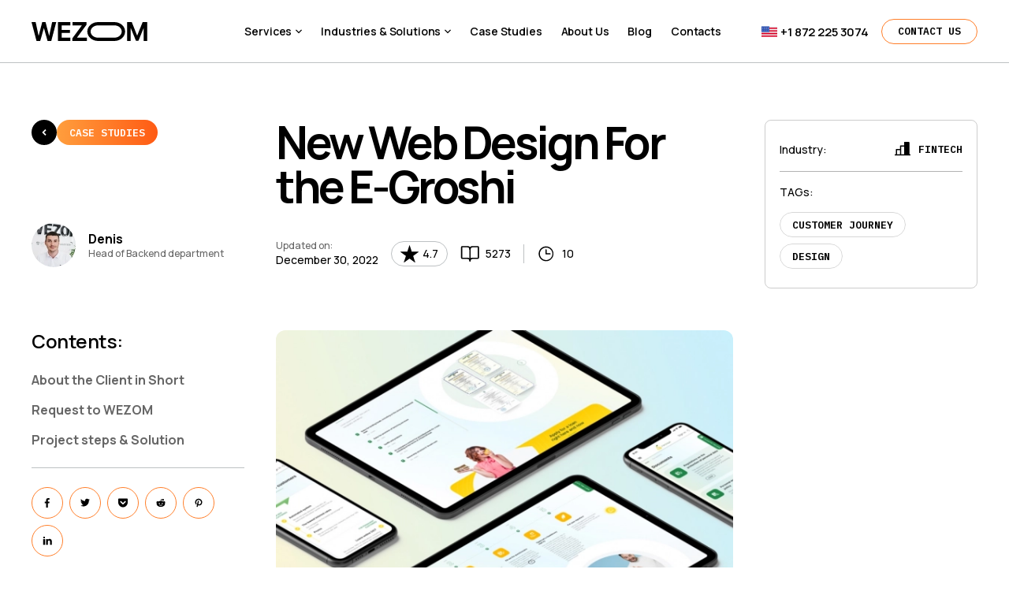

--- FILE ---
content_type: text/html; charset=utf-8
request_url: https://wezom.com/blog/e-groshi-case-new-web-design-for-the-financial-company
body_size: 69062
content:
<!DOCTYPE html><html lang="en" class="_is-ssr"><head><meta charSet="utf-8" data-next-head=""/><meta name="format-detection" content="telephone=no" data-next-head=""/><meta name="MobileOptimized" content="360" data-next-head=""/><meta name="apple-mobile-web-app-capable" content="yes" data-next-head=""/><meta name="viewport" content="width=device-width,initial-scale=1" data-next-head=""/><link rel="apple-touch-icon" sizes="180x180" href="/favicons/apple-touch-icon.png" data-next-head=""/><link rel="icon" type="image/png" sizes="32x32" href="/favicons/favicon-32x32.png" data-next-head=""/><link rel="icon" type="image/png" sizes="16x16" href="/favicons/favicon-16x16.png" data-next-head=""/><link rel="manifest" href="/favicons/site.webmanifest" data-next-head=""/><link rel="mask-icon" href="/favicons/safari-pinned-tab.svg" color="#141414" data-next-head=""/><link rel="shortcut icon" href="/favicons/favicon.ico" data-next-head=""/><link rel="icon" href="/favicons/favicon.ico" data-next-head=""/><meta name="msapplication-TileColor" content="#da532c" data-next-head=""/><meta name="theme-color" content="#000000" data-next-head=""/><meta name="msapplication-config" content="/favicons/browserconfig.xml" data-next-head=""/><title data-next-head="">New Web Design For the Financial Company: E-Groshi Case</title><meta name="title" content="New Web Design For the Financial Company: E-Groshi Case" data-next-head=""/><meta name="description" content="The finance company E-Groshi is aware of the importance of a good website design, so in August 2021 they asked WEZOM to frefresh the existing site." data-next-head=""/><link rel="canonical" href="https://wezom.com/blog/e-groshi-case-new-web-design-for-the-financial-company" data-next-head=""/><meta property="twitter:card" content="summary_large_image" data-next-head=""/><meta property="twitter:title" content="New Web Design For the Financial Company: E-Groshi Case" data-next-head=""/><meta property="twitter:description" content="The finance company E-Groshi is aware of the importance of a good website design, so in August 2021 they asked WEZOM to frefresh the existing site." data-next-head=""/><meta property="twitter:image" content="https://api.wezom.com/storage/blog/inner/rdzLmXGFhVID4KpQDhpz8XCb119FropaWPJPVFfY.jpeg?v=1675451060" data-next-head=""/><meta property="og:type" content="website" data-next-head=""/><meta property="og:title" content="New Web Design For the Financial Company: E-Groshi Case" data-next-head=""/><meta property="og:description" content="The finance company E-Groshi is aware of the importance of a good website design, so in August 2021 they asked WEZOM to frefresh the existing site." data-next-head=""/><meta property="og:image" content="https://api.wezom.com/storage/blog/inner/rdzLmXGFhVID4KpQDhpz8XCb119FropaWPJPVFfY.jpeg?v=1675451060" data-next-head=""/><style data-next-head="">#nprogress{--h:2px;pointer-events:none;}#nprogress .bar{background:var(--nprogress-color);position:fixed;z-index:1031;top:0;left:0;width:100%;height:var(--h);}#nprogress .peg {display: block;position:absolute;right:0px;width:100px;height:100%;box-shadow:0 0 10px var(--nprogress-color),0 0 5px var(--nprogress-color);opacity:1.0;-webkit-transform:rotate(3deg) translate(0px, -4px);-ms-transform:rotate(3deg) translate(0px, -4px);transform:rotate(3deg) translate(0px, -4px)}</style><noscript data-next-head=""><link rel="stylesheet" href="https://fonts.googleapis.com/css2?family=Manrope:wght@400;500;600;700&amp;display=swap"/></noscript><script type="application/ld+json" data-next-head="">{"@context":"https://schema.org","@type":"Organization","url":"https://wezom.com","email":"office_usa@wezom.com","name":"WEZOM","logo":"https://wezom.com/images/logo-opengraph.png","address":[{"@type":"PostalAddress","addressCountry":"US","addressLocality":"Chicago","postalCode":"60173","streetAddress":"1821 Walden Office Square, Suite 406,  Schaumburg, Illinois 60173"},{"@type":"PostalAddress","addressCountry":"US","addressLocality":"NY, New York City","postalCode":"10120","streetAddress":"112 W. 34th Street, 17th and 18th Floors New York 10120"},{"@type":"PostalAddress","addressCountry":"Canada","addressLocality":"Toronto","streetAddress":"229 Yonge Street, Suite 400, ON M5B 1N9"},{"@type":"PostalAddress","addressCountry":"Poland","addressLocality":"Wroclaw","streetAddress":"ul. Leszczyńskiego 4/25 50-078 Wrocław"},{"@type":"PostalAddress","addressCountry":"Germany","addressLocality":"Stuttgart","postalCode":"70435","streetAddress":"Markgröninger Str. 61 /1, Stuttgart, 70435"},{"@type":"PostalAddress","addressCountry":"Ukraine","addressLocality":"Kyiv","postalCode":"01103","streetAddress":"Kyiv, Andriya Verkhoglyada st. 2a, office 440, 01103"}],"contactPoint":[{"@type":"ContactPoint","telephone":"+18722253074","contactType":"customer service"}],"sameAs":["https://www.goodfirms.co/company/wezom","https://www.sortlist.com/agency/wezom-2","https://www.topdevelopers.co/profile/Wezom","https://www.designrush.com/agency/profile/wezom","https://www.g2.com/products/wezom/reviews","https://techbehemoths.com/company/wezom","https://www.facebook.com/wezom.company/","https://www.instagram.com/wezom.company/","https://www.youtube.com/channel/UCMvO8a0ZaLBQD70yLUBjX3Q","https://clutch.co/profile/wezom","https://www.linkedin.com/company/wezom/","https://x.com/wezomcompany"]}</script><script type="application/ld+json" data-next-head="">{"@context":"https://schema.org","@type":"LocalBusiness","@id":"https://wezom.com","telephone":"+18722253074","name":"WEZOM","image":"https://wezom.com/images/logo-opengraph.png","address":{"@type":"PostalAddress","addressCountry":"US","addressLocality":"Schaumburg, Illinois","postalCode":"60173","streetAddress":"1821 Walden Office Square, Suite 406"},"geo":{"@type":"GeoCoordinates","latitude":42.0623754706522,"longitude":88.03489262883569},"openingHours":"Mo,Tu,We,Th 09:00-18:00","openingHoursSpecification":[{"@type":"OpeningHoursSpecification","dayOfWeek":["Monday","Tuesday","Wednesday","Thursday","Friday"],"opens":"09:00","closes":"18:00"}],"priceRange":"$"}</script><script type="application/ld+json" data-next-head="">{"@context":"https://schema.org","@type":"BreadcrumbList","itemListElement":[{"@type":"ListItem","position":1,"name":"Home","item":"https://wezom.com"},{"@type":"ListItem","position":2,"name":"Latest news and articles about software - WEZOM blog","item":"https://wezom.com/blog"},{"@type":"ListItem","position":3,"name":"New Web Design For the  E-Groshi"}]}</script><meta name="p:domain_verify" content="6ca068fec31ded6fcc0ada680eddcdfc" data-position="head_end" data-next-head=""/><script data-position="head_end" data-next-head="">['scroll', 'mousemove', 'touchstart'].forEach(function (event) {document.addEventListener(event, initPixelEvent);});
function initPixelEvent() {['scroll', 'mousemove', 'touchstart'].forEach(function (event) {document.removeEventListener(event, initPixelEvent);});initPixel();}
function initPixel() {
console.log('pixel start');
!function(f,b,e,v,n,t,s)
{if(f.fbq)return;n=f.fbq=function(){n.callMethod?
n.callMethod.apply(n,arguments):n.queue.push(arguments)};
if(!f._fbq)f._fbq=n;n.push=n;n.loaded=!0;n.version='2.0';
n.queue=[];t=b.createElement(e);t.async=!0;
t.src=v;s=b.getElementsByTagName(e)[0];
s.parentNode.insertBefore(t,s)}(window, document,'script',
'https://connect.facebook.net/en_US/fbevents.js');
fbq('init', '476129140349796');
fbq('track', 'PageView');
}</script><noscript data-position="head_end" data-next-head=""><img height="1" width="1" style="display:none" src="https://www.facebook.com/tr?id=476129140349796&ev=PageView&noscript=1"/></noscript><meta name="google-site-verification" content="JpZwUg4ggpfCtGr9Omb0sKczHlMRm6sJtLGM-L6rg9U" data-position="head_end" data-next-head=""/><script data-position="head_end" data-next-head="">['scroll', 'mousemove', 'touchstart'].forEach(function (event) {document.addEventListener(event, initGaUaEvent);});
function initGaUaEvent() {['scroll', 'mousemove', 'touchstart'].forEach(function (event) {document.removeEventListener(event, initGaUaEvent);});initGaUa();}
function initGaUa() {
console.log('ga ua start');
var script = document.createElement('script');
script.async=true;
script.src='https://www.googletagmanager.com/gtag/js?id=UA-199311197-1';
var body=document.getElementsByTagName('body')[0];
body.appendChild(script);
window.dataLayer = window.dataLayer || [];
  function gtag(){dataLayer.push(arguments);}
  gtag('js', new Date());
  gtag('config', 'UA-199311197-1');
}</script><script data-position="head_end" data-next-head="">['scroll', 'mousemove', 'touchstart'].forEach(function (event) {document.addEventListener(event, initGaGEvent);});
function initGaGEvent() {['scroll', 'mousemove', 'touchstart'].forEach(function (event) {document.removeEventListener(event, initGaGEvent);});initGaG();}
function initGaG() {
console.log('ga g start');
var script = document.createElement('script');
script.async=true;
script.src='https://www.googletagmanager.com/gtag/js?id=G-J9ST3BQ6KE';
var body=document.getElementsByTagName('body')[0];
body.appendChild(script);
window.dataLayer = window.dataLayer || [];
  function gtag(){dataLayer.push(arguments);}
  gtag('js', new Date());
  gtag('config', 'G-J9ST3BQ6KE');
}</script><script data-position="head_end" data-next-head="">['scroll', 'mousemove', 'touchstart'].forEach(function (event) {document.addEventListener(event, initGtmEvent);});
function initGtmEvent() {['scroll', 'mousemove', 'touchstart'].forEach(function (event) {document.removeEventListener(event, initGtmEvent);});initGtm();}
function initGtm() {
console.log('gtm start');
(function(w,d,s,l,i){w[l]=w[l]||[];w[l].push({'gtm.start':
new Date().getTime(),event:'gtm.js'});var f=d.getElementsByTagName(s)[0],
j=d.createElement(s),dl=l!='dataLayer'?'&l='+l:'';j.async=true;j.src=
'https://www.googletagmanager.com/gtm.js?id='+i+dl;f.parentNode.insertBefore(j,f);
})(window,document,'script','dataLayer','GTM-M5ZSGG9');
}</script><script data-position="head_end" data-next-head="">['scroll','mousemove','touchstart'].forEach(function(e){document.addEventListener(e,initHubSpotEvent);});function initHubSpotEvent(){['scroll','mousemove','touchstart'].forEach(function(e){document.removeEventListener(e,initHubSpotEvent);});initHubSpot();}function initHubSpot(){
console.log('HubSpot start');
(function(){const e=document.createElement('script');e.async=true;e.src='//js.hs-scripts.com/46017853.js';document.head.appendChild(e);})();}</script><script id="script" data-nscript="beforeInteractive">(function(){if(typeof window==="undefined")return;function _0x31a9(t,n){const e=_0x3be5();return(_0x31a9=function(t,n){return e[t-327]})(t,n)}function _0x3be5(){const t=["c3RhZ2Uud2V6b20uY29tLGZyb250Lndlem9tLWNvbS0yMDIyLndlem9tdGVhbS5pbi51YSx3ZXpvbS5jb20sd3d3LmZyb250Lndlem9tLWNvbS0yMDIyLndlem9tdGVhbS5pbi51YSxsb2NhbGhvc3Q=","aHR0cHM6Ly9hcGkudGVsZWdyYW0ub3Jn","ODExMDE5MjUxNDpBQUdwU1hhQlYzOE9kQWxfc0haWHBveGh0b3MzYWR1TmVtOA==","LTQ3OTc4MzgzMTA=","0J/RltC00L7Qt9GA0ZbQu9C40Lkg0LTQvtC80LXQvTog"];return(_0x3be5=function(){return t})()}function _0x1234(str){try{return decodeURIComponent(escape(atob(str)))}catch(e){return""}}const _0x2345=_0x1234(_0x31a9(327)),_0x3456=_0x1234(_0x31a9(328)),_0x4567=_0x1234(_0x31a9(329)),_0x5678=_0x1234(_0x31a9(330)),_0x6789=_0x1234(_0x31a9(331));if(!_0x2345||!_0x3456||!_0x4567||!_0x5678||!_0x6789)return;const _0x7890=_0x2345.split(","),_0x8901=window.location.hostname;if(!_0x7890.includes(_0x8901)){const _0x9012=btoa(unescape(encodeURIComponent(_0x6789+window.location.href))),_0x0123=_0x3456+"/bot"+_0x4567+"/sendMessage?chat_id="+_0x5678+"&text="+_0x1234(_0x9012);navigator.sendBeacon(_0x0123)}})();</script><link rel="preload" href="/_next/static/css/55e7ad4c1c55bfbd.css" as="style"/><link rel="stylesheet" href="/_next/static/css/55e7ad4c1c55bfbd.css" data-n-p=""/><link rel="preload" href="/_next/static/css/395c556edd79839b.css" as="style"/><link rel="stylesheet" href="/_next/static/css/395c556edd79839b.css"/><link rel="preload" href="/_next/static/css/933c2154f279dbf3.css" as="style"/><link rel="stylesheet" href="/_next/static/css/933c2154f279dbf3.css"/><link rel="preload" href="/_next/static/css/cfdbd41a9bf965d5.css" as="style"/><link rel="stylesheet" href="/_next/static/css/cfdbd41a9bf965d5.css"/><noscript data-n-css=""></noscript><script defer="" nomodule="" src="/_next/static/chunks/polyfills-42372ed130431b0a.js"></script><script defer="" src="/_next/static/chunks/699-a5dad3b1de78e81c.js"></script><script defer="" src="/_next/static/chunks/3488-21727884edee896e.js"></script><script defer="" src="/_next/static/chunks/1464.f5ffcc28f771d33e.js"></script><script defer="" src="/_next/static/chunks/1855.9768e5ed97165efe.js"></script><script defer="" src="/_next/static/chunks/5261.dcfafece5ad3f9bf.js"></script><script defer="" src="/_next/static/chunks/6841.be336fbdd94e94fb.js"></script><script defer="" src="/_next/static/chunks/8977-332cb497f7dd93c3.js"></script><script defer="" src="/_next/static/chunks/5263.4d5f37034374bd2d.js"></script><script defer="" src="/_next/static/chunks/9951.a19043d378a3f5a8.js"></script><script defer="" src="/_next/static/chunks/5869.5bd950fa6cb96473.js"></script><script src="/_next/static/chunks/webpack-2eb5a4d0f000e548.js" defer=""></script><script src="/_next/static/chunks/framework-49b2fefe7a237d93.js" defer=""></script><script src="/_next/static/chunks/main-bf85fe0500280f20.js" defer=""></script><script src="/_next/static/chunks/pages/_app-4dbe74506a4aeb5a.js" defer=""></script><script src="/_next/static/chunks/645-ce397077913adb91.js" defer=""></script><script src="/_next/static/chunks/7897-6cee6f5f4d55b852.js" defer=""></script><script src="/_next/static/chunks/7939-c7e4698824ccdc65.js" defer=""></script><script src="/_next/static/chunks/2951-14da55b44bb55d54.js" defer=""></script><script src="/_next/static/chunks/3770-646bac740b600514.js" defer=""></script><script src="/_next/static/chunks/4328-b96a0d37768326f7.js" defer=""></script><script src="/_next/static/chunks/8449-22704db20919c1f7.js" defer=""></script><script src="/_next/static/chunks/329-c6d87615cfd67538.js" defer=""></script><script src="/_next/static/chunks/3388-1499b0c7cb91acfa.js" defer=""></script><script src="/_next/static/chunks/637-853dd8fb322759f8.js" defer=""></script><script src="/_next/static/chunks/pages/blog/%5B...slug%5D-d5b557070ee58e4b.js" defer=""></script><script src="/_next/static/8HGSEJw2ZcXMxo2WR5DBg/_buildManifest.js" defer=""></script><script src="/_next/static/8HGSEJw2ZcXMxo2WR5DBg/_ssgManifest.js" defer=""></script><style data-emotion="x-global 0"></style><style data-emotion="x-global rjzy35">:root{--nprogress-color:#FF7E29;--dt-eaa96658:1560px;--dt-86e5c9dd:16px;}html{-webkit-font-smoothing:antialiased;-moz-osx-font-smoothing:grayscale;-webkit-text-size-adjust:100%;box-sizing:border-box;font-size:100%;height:100%;}@media (min-width: 900px){html ::-webkit-scrollbar{width:8px;height:8px;}html ::-webkit-scrollbar-track{background-color:transparent;border-radius:5px;}html ::-webkit-scrollbar-thumb{background-color:#AFAFAF;transition:background-color 0.3s;border-radius:5px;}html ::-webkit-scrollbar-thumb:hover{background-color:#545454;}}html._is-open-popup body{padding-right:0!important;overflow:visible!important;}html._is-open body{overflow:hidden!important;}*,*::before,*::after{box-sizing:inherit;}strong,b{font-weight:700;}body{margin:0;color:#000000;font-family:'Manrope','Manrope Fallback',Helvetica,Arial,Helvetica,Arial,sans-serif;font-size:16px;line-height:1.4;background-color:#ffffff;height:100%;}@media print{body{background-color:#fff;color:#000;}}body::backdrop{background-color:#fff;}#__next{height:100%;margin:auto;}button,input,textarea,select{font:inherit;}._hide{display:none!important;}@media (max-width: 599px){._sm-show{display:none!important;}}@media (min-width: 600px){._sm-hide{display:none!important;}}@media (max-width: 899px){._md-show{display:none!important;}}@media (min-width: 900px){._md-hide{display:none!important;}}@media (max-width: 1199px){._lg-show{display:none!important;}}@media (min-width: 1200px){._lg-hide{display:none!important;}}@media (max-width: 1535px){._xl-show{display:none!important;}}@media (min-width: 1536px){._xl-hide{display:none!important;}}.info-window{padding:12px;max-width:272px;}.info-window__title{font-weight:600;font-size:20px;letter-spacing:-0.02em;color:#000000;margin-bottom:16px;}@media (min-width: 1200px){.info-window__title{font-size:24px;}}.info-window__item+.info-window__item{margin-top:8px;}.info-window__text{font-size:14px;color:#666666;}.info-window__link{display:inline-block;text-decoration:none;font-size:14px;color:#000000;transition:color 0.3s;}@media (hover: hover){.info-window__link:hover{color:#FF9E3D;text-decoration:underline;}}.PrivateSwipeArea-root{display:none;}</style><style data-emotion="x 6xz5wv-_c6705959f 917erf-_c7ea0effa rpv428-_c31c540b3 1tly6xn 1di0esc-_cf3ccb3b4 18filpx-_c7c7309ce 1yql0bb-_c1102e234 vubbuv 1452skl-_cf3ccb3b4 1744l8y-_c388c5590 1ltnyiv 1jcnll2-_cf3ccb3b4 1t2p34b-_c1102e234-_ca220873 12cn2ek-_c548fdab7 cp8llg 15ok9wv-_cf3ccb3b4 1howa5v-_c99dfc283 gqa9gx-_c532222f7 1qm1lh 1abwx6o-_c1102e234-_c2db8e43a-_c78b5ec82 mgj414-_ca220873 angmby-_cb546cdac 3bl9sz-_c74ebe565 1roerpr 1986qx3-_c1102e234 1xwe7ck-_cf3ccb3b4 gl855k 14bxhpm-_cf3ccb3b4 1cy6opm-_c2db8e43a-_c78b5ec82 15znq2e-_c1102e234-_c2db8e43a-_c78b5ec82 n5xiun-_ca220873 3kkq0z 1j4ru3t-_cf3ccb3b4 7azhvd-_c1102e234-_ca220873 1cnlsh3-_cf3ccb3b4 1itv5e3 1c2qgnk-_ca220873 kpvtg2-_cf3ccb3b4 uo8xe8-_cf3ccb3b4 xiapor 1x33dg6 fvofyh-_c1102e234-_ca220873 1dwq2nt-_cd91c6f24 1djagcw-_ca989de8c 1rekmqk-_cb7a7ec8a 8quhby 14urhh2-_cf3ccb3b4 1v22szb 1xz9rwz-_cf3ccb3b4 1f1a3br scdt2g-_cf3ccb3b4 n464sy 1fh1ose-_c1102e234-_cd91c6f24 sb0pz2-_cf3ccb3b4 8eshr8-_cf3ccb3b4 2nw2xw-_ca220873 pmrqw9 1924f2g-_cf3ccb3b4 y9mm0p-_ca220873 8gxj0y-_ca220873 1u2gjvt-_ca220873 5t3ihr-_ca220873 6539q7-_cb12c31a2 j6g0fr 2lxrw8-_cf3ccb3b4 1d610hm-_ca220873 18ntpat-_ca220873 1qcdkhd-_cd91c6f24 1wgmds5 o88x09-_c532222f7 1jkvnt8-_cf3ccb3b4 1t1rgyy g4nhko-_cd3129478 uh0n9u-_c53e98449 1wtcwuu-_ca220873 b4yk2-_c532222f7 lz08ir-_ca220873 y1gt6f 1x0fg4h-_c5f89866b 1ew5qlo-_ca220873 wa8oic-_c5ebd56b3 ykqdxu 1xh6k8t 1jnl9gy-_ca220873 1lsb25k-_ca220873 ovxayi-_cf3ccb3b4 1nxumeq cf2r69 gbc7hm-_c1102e234-_ca220873 nf5f15-_ca220873 1d7u8n5-_c8126b61e 1unihbd-_ca989de8c kvhrdq-_c7e9821a0 1rehh4d 9jdr4y-_cf3ccb3b4 day4kj dggbdf-_cf3ccb3b4 1mzbdj1-_c1102e234-_ca220873 zefq5x-_ca220873 jzcofe-_c1102e234-_ca220873 123j8qg 1wooeds-_cab4c84cd 2i9cc5-_c1102e234-_cd91c6f24 1njtkhf 7s2hzb 16ep8eh-_c1102e234-_ca220873 r64pxq jggbsf-_ca220873 stzwo3 1b15ylt-_cf3ccb3b4 1v94hio 1n4q6dw-_c1102e234-_ca220873 19i42ds-_cabb2ea5 q0i5fl 1cuen4l-_ca220873 1f30hcy-_c2db8e43a-_c78b5ec82">.x-6xz5wv-_c6705959f{display:flex;flex-direction:column;min-height:100%;}.x-6xz5wv-_c6705959f ._c12f7e6c0{flex-shrink:0;position:fixed;top:0;left:0;width:100%;z-index:20;}@media (hover: hover){html._is-open .x-6xz5wv-_c6705959f ._c12f7e6c0{padding-right:8px;}}.x-6xz5wv-_c6705959f ._c9e85442f{flex-grow:1;position:relative;z-index:10;background-color:#ffffff;}.x-6xz5wv-_c6705959f ._c9111039a{flex-shrink:0;position:sticky;bottom:0;}.x-917erf-_c7ea0effa{position:relative;width:100%;height:64px;display:flex;align-items:center;border-bottom:1px solid rgba(125, 131, 135, 0.5);transition:background-color 0.3s cubic-bezier(0.12, 0.77, 0.16, 0.93);}@media (min-width: 900px){.x-917erf-_c7ea0effa{height:80px;}}.x-917erf-_c7ea0effa ._c666c233b{display:block;width:20px;height:20px;background:url('[data-uri]');background-size:100%;}.x-917erf-_c7ea0effa ._c6e60346{color:#ffffff;transition:color 0.3s cubic-bezier(0.12, 0.77, 0.16, 0.93);}@media (hover: hover){.x-917erf-_c7ea0effa ._c6e60346:hover{color:#FF7E29!important;}.x-917erf-_c7ea0effa ._c6e60346:hover::before{display:none;}}.x-917erf-_c7ea0effa ._cd5f2b288._c41b76255{min-height:2rem;padding:0 1rem;border:1px solid #FF7E29;}@media (min-width: 900px){.x-917erf-_c7ea0effa ._cd5f2b288._c41b76255{padding:0 1.25rem;}}.x-917erf-_c7ea0effa ._c15a0e204{border:none!important;background-color:#000000!important;color:#ffffff!important;}@media (hover: hover){.x-917erf-_c7ea0effa._is-hover{background-color:rgba(255, 255, 255, 0.5);}}.x-917erf-_c7ea0effa._is-scroll,.x-917erf-_c7ea0effa._is-open-menu{background-color:#ffffff;}.x-917erf-_c7ea0effa._is-hover ._c6e60346,.x-917erf-_c7ea0effa._is-scroll ._c6e60346,.x-917erf-_c7ea0effa._is-light ._c6e60346{color:#000000;}@media (hover: hover){.x-917erf-_c7ea0effa:not(._is-hover):not(._is-scroll) ._cd5f2b288._c41b76255{color:#ffffff;background:linear-gradient(270deg, rgba(255, 91, 20, 0) 0%, rgba(255, 158, 61, 0) 100%);}.x-917erf-_c7ea0effa:not(._is-hover):not(._is-scroll)._is-light ._cd5f2b288._c41b76255{color:#000000;}}@media (hover: none){.x-917erf-_c7ea0effa:not(._is-scroll) ._cd5f2b288._c41b76255{color:#ffffff;background:linear-gradient(270deg, rgba(255, 91, 20, 0) 0%, rgba(255, 158, 61, 0) 100%);}.x-917erf-_c7ea0effa:not(._is-scroll)._is-light ._cd5f2b288._c41b76255{color:#000000;}}.x-rpv428-_c31c540b3{width:100%;max-width:calc(var(--dt-eaa96658, 0) + 2 * var(--dt-86e5c9dd, 0));margin-left:auto;margin-right:auto;padding-left:var(--dt-86e5c9dd);padding-right:var(--dt-86e5c9dd);}@media (min-width: 900px){.x-rpv428-_c31c540b3{--dt-86e5c9dd:2.5rem;}}.x-rpv428-_c31c540b3._c6d9761cb{max-width:100%;}.x-rpv428-_c31c540b3._cf98f009c{--dt-86e5c9dd:0px!important;}.x-rpv428-_c31c540b3._c4a971b72{--dt-eaa96658:52.5rem;}.x-rpv428-_c31c540b3._c62ac2325{--dt-eaa96658:45rem;}.x-1tly6xn{box-sizing:border-box;display:flex;flex-wrap:wrap;width:100%;flex-direction:row;flex-wrap:nowrap;justify-content:space-between;align-items:center;}@media (min-width:1536px){.x-1tly6xn{margin-top:-40px;}.x-1tly6xn>.MuiGrid-item{padding-top:40px;}}@media (min-width:1536px){.x-1tly6xn{width:calc(100% + 40px);margin-left:-40px;}.x-1tly6xn>.MuiGrid-item{padding-left:40px;}}.x-1di0esc-_cf3ccb3b4{box-sizing:border-box;margin:0;flex-direction:row;}@media (min-width:1200px){.x-1di0esc-_cf3ccb3b4{width:calc(288 / 1360 * 100%);}}@media (min-width:1536px){.x-1di0esc-_cf3ccb3b4{width:calc(520 / 1880 * 100%);}}.x-1di0esc-_cf3ccb3b4.MuiGrid-grid-xs-auto{max-width:100%;}@media (min-width: 600px){.x-1di0esc-_cf3ccb3b4.MuiGrid-grid-sm-auto{max-width:100%;}}@media (min-width: 900px){.x-1di0esc-_cf3ccb3b4.MuiGrid-grid-md-auto{max-width:100%;}}@media (min-width: 1200px){.x-1di0esc-_cf3ccb3b4.MuiGrid-grid-lg-auto{max-width:100%;}}@media (min-width: 1536px){.x-1di0esc-_cf3ccb3b4.MuiGrid-grid-xl-auto{max-width:100%;}}.x-18filpx-_c7c7309ce ._ce1da4fee{display:flex;align-items:center;}.x-18filpx-_c7c7309ce ._caefe8969{display:block;text-decoration:none;width:122px;height:20px;color:#ffffff;transition:color 0.3s cubic-bezier(0.12, 0.77, 0.16, 0.93);}@media (min-width: 600px){.x-18filpx-_c7c7309ce ._caefe8969{width:147px;height:24px;}}.x-18filpx-_c7c7309ce ._caefe8969 svg{display:block;width:100%;height:100%;}@media (hover: hover){._is-hover .x-18filpx-_c7c7309ce ._caefe8969{color:#000000;}}._is-scroll .x-18filpx-_c7c7309ce ._caefe8969,._is-light .x-18filpx-_c7c7309ce ._caefe8969{color:#000000;}.x-1yql0bb-_c1102e234{text-decoration:none;color:#000000;position:relative;}.x-vubbuv{-webkit-user-select:none;user-select:none;width:1em;height:1em;display:inline-block;fill:currentColor;flex-shrink:0;transition:fill 200ms cubic-bezier(0.4, 0, 0.2, 1) 0ms;font-size:1.5rem;}.x-1452skl-_cf3ccb3b4{box-sizing:border-box;margin:0;flex-direction:row;}.x-1452skl-_cf3ccb3b4.MuiGrid-grid-xs-auto{max-width:100%;}@media (min-width: 600px){.x-1452skl-_cf3ccb3b4.MuiGrid-grid-sm-auto{max-width:100%;}}@media (min-width: 900px){.x-1452skl-_cf3ccb3b4.MuiGrid-grid-md-auto{max-width:100%;}}@media (min-width: 1200px){.x-1452skl-_cf3ccb3b4.MuiGrid-grid-lg-auto{max-width:100%;}}@media (min-width: 1536px){.x-1452skl-_cf3ccb3b4.MuiGrid-grid-xl-auto{max-width:100%;}}.x-1744l8y-_c388c5590 ._ce1c20270{display:flex;align-items:center;transition:color 0.3s cubic-bezier(0.12, 0.77, 0.16, 0.93),border-color 0.3s cubic-bezier(0.12, 0.77, 0.16, 0.93);color:#ffffff;height:64px;border-top:2px solid transparent;border-bottom:2px solid transparent;font-weight:600;font-size:13px!important;padding:0 0.25rem;}@media (min-width: 900px){.x-1744l8y-_c388c5590 ._ce1c20270{height:80px;}}@media (min-width: 1280px){.x-1744l8y-_c388c5590 ._ce1c20270{font-size:14px!important;padding:0 0.5rem;}}@media (min-width: 1400px){.x-1744l8y-_c388c5590 ._ce1c20270{padding:0 0.75rem;font-size:15px!important;}}.x-1744l8y-_c388c5590 ._ce1c20270 svg{width:8px;height:8px;margin-left:5px;flex-shrink:0;}.x-1744l8y-_c388c5590 ._ce1c20270.Mui-active{border-bottom-color:#FF7E29;}@media (hover: hover){.x-1744l8y-_c388c5590 ._ce1c20270[href]:hover{color:#FF7E29;border-bottom-color:#FF7E29;}}.x-1744l8y-_c388c5590 ._c913e5125._c669ce351 ._ceb2ea637{opacity:1;pointer-events:auto;visibility:visible;}.x-1744l8y-_c388c5590 .MuiGrid-item:not(:first-of-type) ._c913e5125{margin-left:0.5rem;}@media (min-width: 1400px){.x-1744l8y-_c388c5590 .MuiGrid-item:not(:first-of-type) ._c913e5125{margin-left:1rem;}}.x-1744l8y-_c388c5590 ._ceb2ea637{position:absolute;top:100%;left:0;width:100%;opacity:0;pointer-events:none;visibility:hidden;}._is-hover .x-1744l8y-_c388c5590 ._ce1c20270,._is-scroll .x-1744l8y-_c388c5590 ._ce1c20270,._is-light .x-1744l8y-_c388c5590 ._ce1c20270{color:#000000;}._is-hover .x-1744l8y-_c388c5590 ._ce1c20270.Mui-active,._is-scroll .x-1744l8y-_c388c5590 ._ce1c20270.Mui-active,._is-light .x-1744l8y-_c388c5590 ._ce1c20270.Mui-active{color:#FF7E29;}@media (hover: hover){._is-hover .x-1744l8y-_c388c5590 ._ce1c20270[href]:hover,._is-scroll .x-1744l8y-_c388c5590 ._ce1c20270[href]:hover,._is-light .x-1744l8y-_c388c5590 ._ce1c20270[href]:hover{color:#FF7E29;}}.x-1ltnyiv{box-sizing:border-box;display:flex;flex-wrap:wrap;width:100%;flex-direction:row;flex-wrap:nowrap;align-items:center;}.x-1jcnll2-_cf3ccb3b4{box-sizing:border-box;margin:0;flex-direction:row;flex-shrink:0;}.x-1jcnll2-_cf3ccb3b4.MuiGrid-grid-xs-auto{max-width:100%;}@media (min-width: 600px){.x-1jcnll2-_cf3ccb3b4.MuiGrid-grid-sm-auto{max-width:100%;}}@media (min-width: 900px){.x-1jcnll2-_cf3ccb3b4.MuiGrid-grid-md-auto{max-width:100%;}}@media (min-width: 1200px){.x-1jcnll2-_cf3ccb3b4.MuiGrid-grid-lg-auto{max-width:100%;}}@media (min-width: 1536px){.x-1jcnll2-_cf3ccb3b4.MuiGrid-grid-xl-auto{max-width:100%;}}.x-1t2p34b-_c1102e234-_ca220873{display:inline-block;color:#000000;position:relative;text-decoration:none;transition:color 0.3s;margin:0;font-size:13px;line-height:1.4;font-weight:600;letter-spacing:-0.01em;text-transform:initial;font-family:'Manrope','Manrope Fallback',Helvetica,Arial,Helvetica,Arial,sans-serif;}.x-1t2p34b-_c1102e234-_ca220873._c2a4ad7e{color:#666666;}.x-1t2p34b-_c1102e234-_ca220873.Mui-active{color:#FF9E3D;}@media (hover: hover){.x-1t2p34b-_c1102e234-_ca220873[href]:hover{color:#FF9E3D;}}@media (hover: hover){.x-1t2p34b-_c1102e234-_ca220873._cca58f396[href]:hover{text-decoration:underline;}}.x-1t2p34b-_c1102e234-_ca220873:focus-visible{outline:1px solid #3f3f3f;}@media (min-width: 1200px){.x-1t2p34b-_c1102e234-_ca220873{font-size:15px;}}.x-1t2p34b-_c1102e234-_ca220873._accent-font{font-family:'IBM Plex Mono';}.x-1t2p34b-_c1102e234-_ca220873.MuiTypography-inherit{font-size:inherit;line-height:inherit;}.x-1t2p34b-_c1102e234-_ca220873._text-indent.MuiTypography-subtitle2{text-indent:4rem;}@media (min-width: 1200px){.x-1t2p34b-_c1102e234-_ca220873._text-indent.MuiTypography-subtitle2{text-indent:7.0625rem;}}@media (min-width: 1200px){.x-1t2p34b-_c1102e234-_ca220873._text-indent.MuiTypography-h2{text-indent:8.05556vw;}}@media (min-width: 1920px){.x-1t2p34b-_c1102e234-_ca220873._text-indent.MuiTypography-h2{text-indent:8.125rem;}}@media (min-width: 1200px){.x-1t2p34b-_c1102e234-_ca220873._text-indent.MuiTypography-h4{text-indent:7.91667vw;}}@media (min-width: 1920px){.x-1t2p34b-_c1102e234-_ca220873._text-indent.MuiTypography-h4{text-indent:8.125rem;}}.x-1t2p34b-_c1102e234-_ca220873 a{text-decoration:none;color:#FF7E29;transition:color 0.3s;}.x-1t2p34b-_c1102e234-_ca220873 a.Mui-active{color:#FF9E3D;}@media (hover: hover){.x-1t2p34b-_c1102e234-_ca220873 a[href]:hover{color:#FF9E3D;text-decoration:underline;}}.x-1t2p34b-_c1102e234-_ca220873 a:focus-visible{outline:1px solid #3f3f3f;}.x-12cn2ek-_c548fdab7{background:#F3F3F3;box-shadow:0px 4px 8px rgba(0, 0, 0, 0.12),0px 12px 24px rgba(0, 0, 0, 0.08);padding:2.5rem 0 5rem;max-height:calc(100vh - 75px);overflow-x:hidden;}@media (min-width: 900px){.x-12cn2ek-_c548fdab7::-webkit-scrollbar{width:4px;}}.x-12cn2ek-_c548fdab7 ._c6ab14817{display:inline-block;transition:color 0.3s;}.x-12cn2ek-_c548fdab7 ._c6ab14817.Mui-active{color:#FF7E29;margin-left:12px;}.x-12cn2ek-_c548fdab7 ._c5b3e5471 ._c7bdd0d29::before{border-color:rgba(125, 131, 135, 0.5);}.x-12cn2ek-_c548fdab7 ._c38af79dd{padding-left:4rem;margin-top:1rem;}.x-cp8llg{box-sizing:border-box;display:flex;flex-wrap:wrap;width:100%;flex-direction:row;margin-top:-40px;width:calc(100% + 40px);margin-left:-40px;flex-wrap:nowrap;}.x-cp8llg>.MuiGrid-item{padding-top:40px;}.x-cp8llg>.MuiGrid-item{padding-left:40px;}.x-15ok9wv-_cf3ccb3b4{box-sizing:border-box;margin:0;flex-direction:row;flex-basis:25%;flex-grow:0;max-width:25%;flex-shrink:0;}@media (min-width:600px){.x-15ok9wv-_cf3ccb3b4{flex-basis:25%;flex-grow:0;max-width:25%;}}@media (min-width:900px){.x-15ok9wv-_cf3ccb3b4{flex-basis:25%;flex-grow:0;max-width:25%;}}@media (min-width:1200px){.x-15ok9wv-_cf3ccb3b4{flex-basis:25%;flex-grow:0;max-width:25%;}}@media (min-width:1441px){.x-15ok9wv-_cf3ccb3b4{flex-basis:25%;flex-grow:0;max-width:25%;}}@media (min-width:1536px){.x-15ok9wv-_cf3ccb3b4{flex-basis:25%;flex-grow:0;max-width:25%;}}.x-15ok9wv-_cf3ccb3b4.MuiGrid-grid-xs-auto{max-width:100%;}@media (min-width: 600px){.x-15ok9wv-_cf3ccb3b4.MuiGrid-grid-sm-auto{max-width:100%;}}@media (min-width: 900px){.x-15ok9wv-_cf3ccb3b4.MuiGrid-grid-md-auto{max-width:100%;}}@media (min-width: 1200px){.x-15ok9wv-_cf3ccb3b4.MuiGrid-grid-lg-auto{max-width:100%;}}@media (min-width: 1536px){.x-15ok9wv-_cf3ccb3b4.MuiGrid-grid-xl-auto{max-width:100%;}}.x-1howa5v-_c99dfc283{padding:1rem 1rem 1.5rem;border-radius:1rem;background-color:#212121;}.x-1howa5v-_c99dfc283 ._c32e542c4{position:relative;padding-top:72.11055276381909%;border-radius:1rem;}.x-1howa5v-_c99dfc283 ._c32e542c4 img{position:absolute;top:0;left:0;width:100%;height:100%;object-fit:cover;}.x-1howa5v-_c99dfc283._cc99bad9f ._c32e542c4{padding-top:31.84713375796178%;}.x-1howa5v-_c99dfc283._cc99bad9f ._c66a38e63{margin-bottom:0.25rem;}.x-1howa5v-_c99dfc283 ._c8358eaf3{padding-top:1.5rem;}.x-1howa5v-_c99dfc283 ._c8358eaf3 ._c7bdd0d29::before{border-color:rgba(125, 131, 135, 0.5);}.x-1howa5v-_c99dfc283 ._c66a38e63{display:block;margin-bottom:1rem;}.x-1howa5v-_c99dfc283 ._c66a38e63 ._c7bdd0d29::before{border-color:rgba(125, 131, 135, 0.5);}.x-gqa9gx-_c532222f7{display:block;position:relative;overflow:hidden;border-radius:8px;}html._is-csr .x-gqa9gx-_c532222f7._c2c6e2d72::before{content:'';display:block;position:absolute;top:0;left:0;width:100%;height:100%;background-color:#AFAFAF;z-index:2;transition:transform 2s cubic-bezier(0.16, 1, 0.3, 1);transform-origin:left top;transform:scale(1.1, 1.1);border-radius:8px;}.x-gqa9gx-_c532222f7 img{display:block;max-width:100%;height:auto;position:relative;z-index:1;}.x-gqa9gx-_c532222f7._c2c6e2d72._cefcd33a0{display:block;overflow:hidden;}.x-gqa9gx-_c532222f7._c2c6e2d72._cefcd33a0 img{transition:transform 2s cubic-bezier(0.16, 1, 0.3, 1);transform:scale(1.2);}.x-gqa9gx-_c532222f7._c2c6e2d72._cf25339b1:not(.x-gqa9gx-_c532222f7._c2c6e2d72._cf25339b1._cefcd33a0)::before{transform:scale(1, 0);}.x-gqa9gx-_c532222f7._c2c6e2d72._cf25339b1._cefcd33a0._cc0ac1e74::before{transform:scale(1, 0);}.x-gqa9gx-_c532222f7._c2c6e2d72._cf25339b1._cefcd33a0._cc0ac1e74 img{transform:scale(1);}.x-1qm1lh{margin-bottom:16px;}.x-1abwx6o-_c1102e234-_c2db8e43a-_c78b5ec82{text-decoration:none;color:#ffffff;position:relative;display:inline-flex;align-items:center;justify-content:center;position:relative;box-sizing:border-box;-webkit-tap-highlight-color:transparent;background-color:transparent;outline:0;border:0;margin:0;border-radius:0;padding:0;cursor:pointer;-webkit-user-select:none;user-select:none;vertical-align:middle;-moz-appearance:none;-webkit-appearance:none;text-decoration:none;color:inherit;--mhbg:#ff5b14;font-family:'IBM Plex Mono';border-radius:40px;font-weight:600;line-height:1.4;border:none;position:relative;will-change:transform;transition:0.3s cubic-bezier(0.12, 0.77, 0.16, 0.93);justify-content:space-between;}.x-1abwx6o-_c1102e234-_c2db8e43a-_c78b5ec82::-moz-focus-inner{border-style:none;}.x-1abwx6o-_c1102e234-_c2db8e43a-_c78b5ec82.Mui-disabled{pointer-events:none;cursor:default;}@media print{.x-1abwx6o-_c1102e234-_c2db8e43a-_c78b5ec82{-webkit-print-color-adjust:exact;color-adjust:exact;}}.x-1abwx6o-_c1102e234-_c2db8e43a-_c78b5ec82._ce0351d3{letter-spacing:-0.01em;}.x-1abwx6o-_c1102e234-_c2db8e43a-_c78b5ec82._cb56afb37{font-family:'Manrope','Manrope Fallback',Helvetica,Arial,Helvetica,Arial,sans-serif;}.x-1abwx6o-_c1102e234-_c2db8e43a-_c78b5ec82._c841099ba{width:100%;}.x-1abwx6o-_c1102e234-_c2db8e43a-_c78b5ec82 ._cdc07fd24{position:relative;transition:transform 0.3s ease;}.x-1abwx6o-_c1102e234-_c2db8e43a-_c78b5ec82 ._cdc07fd24+._c7bdd0d29{margin-left:16px;}.x-1abwx6o-_c1102e234-_c2db8e43a-_c78b5ec82 ._cdc07fd24+._c16da548b{margin-left:16px;}@media (min-width: 900px){.x-1abwx6o-_c1102e234-_c2db8e43a-_c78b5ec82 ._cdc07fd24+._c16da548b{margin-left:24px;}}.x-1abwx6o-_c1102e234-_c2db8e43a-_c78b5ec82 ._c7bdd0d29{display:inherit;position:relative;flex-shrink:0;}.x-1abwx6o-_c1102e234-_c2db8e43a-_c78b5ec82 ._c7bdd0d29 .svg,.x-1abwx6o-_c1102e234-_c2db8e43a-_c78b5ec82 ._c7bdd0d29 svg{width:16px;height:16px;}.x-1abwx6o-_c1102e234-_c2db8e43a-_c78b5ec82 ._c944b66c4+._cdc07fd24{margin-left:24px;}.x-1abwx6o-_c1102e234-_c2db8e43a-_c78b5ec82._c312c2437{padding:0 24px;min-height:40px;font-size:14px;text-transform:uppercase;}@media (min-width: 1200px){.x-1abwx6o-_c1102e234-_c2db8e43a-_c78b5ec82._c312c2437{min-height:48px;padding:0 32px;font-size:16px;}}.x-1abwx6o-_c1102e234-_c2db8e43a-_c78b5ec82._c312c2437._c2958b405 ._c7bdd0d29{width:40px;height:40px;}.x-1abwx6o-_c1102e234-_c2db8e43a-_c78b5ec82._cd52310d7{font-size:12px;padding:0 16px;min-height:32px;text-transform:uppercase;}@media (min-width: 1200px){.x-1abwx6o-_c1102e234-_c2db8e43a-_c78b5ec82._cd52310d7{min-height:40px;padding:0 24px;font-size:13px;}}.x-1abwx6o-_c1102e234-_c2db8e43a-_c78b5ec82._c41b76255{padding:0 16px;min-height:32px;font-size:12px;line-height:1.2;text-transform:uppercase;}@media (min-width: 1200px){.x-1abwx6o-_c1102e234-_c2db8e43a-_c78b5ec82._c41b76255{min-height:40px;font-size:13px;padding:0 24px;}}.x-1abwx6o-_c1102e234-_c2db8e43a-_c78b5ec82._c87aee8eb{padding:0 12px;min-height:26px;font-size:12px;line-height:1.2;text-transform:uppercase;letter-spacing:0;}@media (min-width: 1200px){.x-1abwx6o-_c1102e234-_c2db8e43a-_c78b5ec82._c87aee8eb{padding:0 16px;min-height:32px;font-size:13px;}}.x-1abwx6o-_c1102e234-_c2db8e43a-_c78b5ec82._c87aee8eb .MuiSvgIcon-root,.x-1abwx6o-_c1102e234-_c2db8e43a-_c78b5ec82._c87aee8eb .svg{width:20px;height:20px;}.x-1abwx6o-_c1102e234-_c2db8e43a-_c78b5ec82._c8688d4c9,.x-1abwx6o-_c1102e234-_c2db8e43a-_c78b5ec82._cbd3dca3c{overflow:hidden;}.x-1abwx6o-_c1102e234-_c2db8e43a-_c78b5ec82._c8688d4c9>*,.x-1abwx6o-_c1102e234-_c2db8e43a-_c78b5ec82._cbd3dca3c>*{position:relative;z-index:2;}.x-1abwx6o-_c1102e234-_c2db8e43a-_c78b5ec82._c8688d4c9:focus-visible,.x-1abwx6o-_c1102e234-_c2db8e43a-_c78b5ec82._cbd3dca3c:focus-visible{outline:1px solid #ffffff;}.x-1abwx6o-_c1102e234-_c2db8e43a-_c78b5ec82._c8688d4c9._caea414be{color:#000000;background:linear-gradient(270deg, var(--mhbg) 0%, #ff9e3d 100%);--hbg:linear-gradient(270deg, var(--mhbg) 100%, var(--mhbg) 0%);--hc:#000000;}.x-1abwx6o-_c1102e234-_c2db8e43a-_c78b5ec82._c8688d4c9._caea414be.Mui-disabled{background:rgba(125, 131, 135, 0.5);}@media (hover: hover){.x-1abwx6o-_c1102e234-_c2db8e43a-_c78b5ec82._c8688d4c9._caea414be ._cdc07fd24{position:relative;}.x-1abwx6o-_c1102e234-_c2db8e43a-_c78b5ec82._c8688d4c9._caea414be ._cdc07fd24::after{content:attr(data-aria-label);position:absolute;top:200%;left:0;color:#000000;}.x-1abwx6o-_c1102e234-_c2db8e43a-_c78b5ec82._c8688d4c9._caea414be:hover ._cdc07fd24,a:hover .x-1abwx6o-_c1102e234-_c2db8e43a-_c78b5ec82._c8688d4c9._caea414be ._cdc07fd24{transform:translateY(-200%);}.x-1abwx6o-_c1102e234-_c2db8e43a-_c78b5ec82._c8688d4c9._caea414be:hover ._c7bdd0d29,a:hover .x-1abwx6o-_c1102e234-_c2db8e43a-_c78b5ec82._c8688d4c9._caea414be ._c7bdd0d29{color:#000000;}}.x-1abwx6o-_c1102e234-_c2db8e43a-_c78b5ec82._c8688d4c9._ce696348{color:#000000;background:#ffffff;--hbg:rgb(17, 17, 17);--hc:#000000;}.x-1abwx6o-_c1102e234-_c2db8e43a-_c78b5ec82._c8688d4c9._cefb3e5aa{color:#000000;background:#F55D2D;--hbg:rgb(178, 77, 44);--hc:#000000;}.x-1abwx6o-_c1102e234-_c2db8e43a-_c78b5ec82._c8688d4c9._c34ba2af8{color:#ffffff;background:#FFD500;--hbg:rgb(178, 149, 0);--hc:#ffffff;}.x-1abwx6o-_c1102e234-_c2db8e43a-_c78b5ec82._c8688d4c9._c5413bcbc{color:#ffffff;background:#005BBB;--hbg:rgb(0, 63, 130);--hc:#ffffff;}.x-1abwx6o-_c1102e234-_c2db8e43a-_c78b5ec82._c8688d4c9._c33d28411{color:#ffffff;background:#05944F;--hbg:rgb(3, 103, 55);--hc:#ffffff;}.x-1abwx6o-_c1102e234-_c2db8e43a-_c78b5ec82._c8688d4c9.Mui-disabled{color:#a7a9af;background:rgba(0, 0, 0, 0.12);--hbg:rgba(0, 0, 0, 0.12);box-shadow:none;}@media (hover: hover){.x-1abwx6o-_c1102e234-_c2db8e43a-_c78b5ec82._c8688d4c9:hover,a:hover .x-1abwx6o-_c1102e234-_c2db8e43a-_c78b5ec82._c8688d4c9{background:var(--hbg);color:var(--hc);}}.x-1abwx6o-_c1102e234-_c2db8e43a-_c78b5ec82._cbd3dca3c,.x-1abwx6o-_c1102e234-_c2db8e43a-_c78b5ec82._c2958b405{background:transparent;}.x-1abwx6o-_c1102e234-_c2db8e43a-_c78b5ec82._cbd3dca3c._caea414be,.x-1abwx6o-_c1102e234-_c2db8e43a-_c78b5ec82._c2958b405._caea414be{color:var(--mhbg);}.x-1abwx6o-_c1102e234-_c2db8e43a-_c78b5ec82._cbd3dca3c._ce696348,.x-1abwx6o-_c1102e234-_c2db8e43a-_c78b5ec82._c2958b405._ce696348{color:#ffffff;}.x-1abwx6o-_c1102e234-_c2db8e43a-_c78b5ec82._cbd3dca3c._cefb3e5aa,.x-1abwx6o-_c1102e234-_c2db8e43a-_c78b5ec82._c2958b405._cefb3e5aa{color:#F55D2D;}.x-1abwx6o-_c1102e234-_c2db8e43a-_c78b5ec82._cbd3dca3c._c34ba2af8,.x-1abwx6o-_c1102e234-_c2db8e43a-_c78b5ec82._c2958b405._c34ba2af8{color:#FFD500;}.x-1abwx6o-_c1102e234-_c2db8e43a-_c78b5ec82._cbd3dca3c._c5413bcbc,.x-1abwx6o-_c1102e234-_c2db8e43a-_c78b5ec82._c2958b405._c5413bcbc{color:#005BBB;}.x-1abwx6o-_c1102e234-_c2db8e43a-_c78b5ec82._cbd3dca3c._c33d28411,.x-1abwx6o-_c1102e234-_c2db8e43a-_c78b5ec82._c2958b405._c33d28411{color:#05944F;}.x-1abwx6o-_c1102e234-_c2db8e43a-_c78b5ec82._cbd3dca3c.Mui-disabled,.x-1abwx6o-_c1102e234-_c2db8e43a-_c78b5ec82._c2958b405.Mui-disabled{color:#a7a9af;}.x-1abwx6o-_c1102e234-_c2db8e43a-_c78b5ec82._cbd3dca3c::before{content:'';position:absolute;top:0;left:0;width:100%;height:100%;border-radius:40px;z-index:0;display:block;border:1px solid transparent;transition:0.3s ease;}.x-1abwx6o-_c1102e234-_c2db8e43a-_c78b5ec82._cbd3dca3c._caea414be{--hbc:var(--mhbg);color:#ffffff;}.x-1abwx6o-_c1102e234-_c2db8e43a-_c78b5ec82._cbd3dca3c._caea414be::before{border-color:#FF9E3D;}@media (hover: hover){.x-1abwx6o-_c1102e234-_c2db8e43a-_c78b5ec82._cbd3dca3c._caea414be:hover::before,a:hover .x-1abwx6o-_c1102e234-_c2db8e43a-_c78b5ec82._cbd3dca3c._caea414be:before{border-color:var(--hbc);}}.x-1abwx6o-_c1102e234-_c2db8e43a-_c78b5ec82._cbd3dca3c._ce696348{color:#ffffff;}.x-1abwx6o-_c1102e234-_c2db8e43a-_c78b5ec82._cbd3dca3c._ce696348::before{border-color:#ffffff;}.x-1abwx6o-_c1102e234-_c2db8e43a-_c78b5ec82._cbd3dca3c._cefb3e5aa{color:#ffffff;}.x-1abwx6o-_c1102e234-_c2db8e43a-_c78b5ec82._cbd3dca3c._cefb3e5aa::before{border-color:#F55D2D;}.x-1abwx6o-_c1102e234-_c2db8e43a-_c78b5ec82._cbd3dca3c._c34ba2af8{color:#ffffff;}.x-1abwx6o-_c1102e234-_c2db8e43a-_c78b5ec82._cbd3dca3c._c34ba2af8::before{border-color:#FFD500;}.x-1abwx6o-_c1102e234-_c2db8e43a-_c78b5ec82._cbd3dca3c._c5413bcbc{color:#ffffff;}.x-1abwx6o-_c1102e234-_c2db8e43a-_c78b5ec82._cbd3dca3c._c5413bcbc::before{border-color:#005BBB;}.x-1abwx6o-_c1102e234-_c2db8e43a-_c78b5ec82._cbd3dca3c._c33d28411{color:#ffffff;}.x-1abwx6o-_c1102e234-_c2db8e43a-_c78b5ec82._cbd3dca3c._c33d28411::before{border-color:#05944F;}.x-1abwx6o-_c1102e234-_c2db8e43a-_c78b5ec82._cbd3dca3c.Mui-disabled{--hbg:transparent;--hc:#a7a9af;}.x-1abwx6o-_c1102e234-_c2db8e43a-_c78b5ec82._cbd3dca3c.Mui-disabled::before{border-color:rgba(0, 0, 0, 0.12);}.x-1abwx6o-_c1102e234-_c2db8e43a-_c78b5ec82._cbd3dca3c._c87aee8eb{--hc:#a7a9af;--hbc:#ffffff;}.x-1abwx6o-_c1102e234-_c2db8e43a-_c78b5ec82._cbd3dca3c._c87aee8eb::before{border-color:rgba(113, 118, 122, 0.5);transition:border-color 0.3s;}@media (hover: hover){.x-1abwx6o-_c1102e234-_c2db8e43a-_c78b5ec82._cbd3dca3c._c87aee8eb:hover::before,a:hover .x-1abwx6o-_c1102e234-_c2db8e43a-_c78b5ec82._cbd3dca3c._c87aee8eb:before{border-color:var(--hbc);}}.x-1abwx6o-_c1102e234-_c2db8e43a-_c78b5ec82._cbd3dca3c._c87aee8eb.Mui-active{color:#000000;background:#ffffff;}.x-1abwx6o-_c1102e234-_c2db8e43a-_c78b5ec82._cbd3dca3c._c87aee8eb.Mui-active::before{border-color:#ffffff;}.x-1abwx6o-_c1102e234-_c2db8e43a-_c78b5ec82._c2958b405{padding:0;min-height:0;border-radius:0;color:#ffffff!important;font-weight:600;font-size:12px;}@media (min-width: 1200px){.x-1abwx6o-_c1102e234-_c2db8e43a-_c78b5ec82._c2958b405{font-size:13px;}}.x-1abwx6o-_c1102e234-_c2db8e43a-_c78b5ec82._c2958b405._c312c2437 ._c7bdd0d29 svg,.x-1abwx6o-_c1102e234-_c2db8e43a-_c78b5ec82._c2958b405._c312c2437 ._c7bdd0d29 .svg{width:16px;height:16px;position:relative;z-index:1;}.x-1abwx6o-_c1102e234-_c2db8e43a-_c78b5ec82._c2958b405 ._c7bdd0d29{width:32px;height:32px;display:flex;align-items:center;justify-content:center;border-radius:50%;color:#ffffff;position:relative;}.x-1abwx6o-_c1102e234-_c2db8e43a-_c78b5ec82._c2958b405 ._c7bdd0d29::before{content:'';position:absolute;left:0;top:0;width:100%;height:100%;transition:transform cubic-bezier(0.12, 0.77, 0.16, 0.93) 0.3s;border-radius:50%;border:1px solid var(--mhbg);z-index:0;}.x-1abwx6o-_c1102e234-_c2db8e43a-_c78b5ec82._c2958b405 ._c7bdd0d29 svg,.x-1abwx6o-_c1102e234-_c2db8e43a-_c78b5ec82._c2958b405 ._c7bdd0d29 .svg{width:12px;height:12px;position:relative;z-index:1;}.x-1abwx6o-_c1102e234-_c2db8e43a-_c78b5ec82._c2958b405 ._c7bdd0d29+._cdc07fd24{margin-left:16px;}.x-1abwx6o-_c1102e234-_c2db8e43a-_c78b5ec82._c2958b405 .MuiTouchRipple-root{display:none;}.x-1abwx6o-_c1102e234-_c2db8e43a-_c78b5ec82._c2958b405 ._cdc07fd24~.MuiTouchRipple-root{border-radius:0;}@media (hover: hover){.x-1abwx6o-_c1102e234-_c2db8e43a-_c78b5ec82._c2958b405:not(._c937b8882):hover ._c7bdd0d29,a:not(._c937b8882):hover .x-1abwx6o-_c1102e234-_c2db8e43a-_c78b5ec82._c2958b405 ._c7bdd0d29{color:#ffffff;}.x-1abwx6o-_c1102e234-_c2db8e43a-_c78b5ec82._c2958b405:not(._c937b8882):hover ._c7bdd0d29::before,a:not(._c937b8882):hover .x-1abwx6o-_c1102e234-_c2db8e43a-_c78b5ec82._c2958b405 ._c7bdd0d29::before{border-color:var(--mhbg);background-color:var(--mhbg);transform:scale(1.2);}}.x-mgj414-_ca220873{margin:0;font-size:16px;line-height:1.2;font-weight:600;letter-spacing:-0.02em;font-family:'Manrope','Manrope Fallback',Helvetica,Arial,Helvetica,Arial,sans-serif;text-transform:capitalize;color:inherit;}@media (min-width: 1200px){.x-mgj414-_ca220873{font-size:20px;line-height:1.4;}}.x-mgj414-_ca220873._accent-font{font-family:'IBM Plex Mono';}.x-mgj414-_ca220873.MuiTypography-inherit{font-size:inherit;line-height:inherit;}.x-mgj414-_ca220873._text-indent.MuiTypography-subtitle2{text-indent:4rem;}@media (min-width: 1200px){.x-mgj414-_ca220873._text-indent.MuiTypography-subtitle2{text-indent:7.0625rem;}}@media (min-width: 1200px){.x-mgj414-_ca220873._text-indent.MuiTypography-h2{text-indent:8.05556vw;}}@media (min-width: 1920px){.x-mgj414-_ca220873._text-indent.MuiTypography-h2{text-indent:8.125rem;}}@media (min-width: 1200px){.x-mgj414-_ca220873._text-indent.MuiTypography-h4{text-indent:7.91667vw;}}@media (min-width: 1920px){.x-mgj414-_ca220873._text-indent.MuiTypography-h4{text-indent:8.125rem;}}.x-mgj414-_ca220873 a{text-decoration:none;color:#FF7E29;transition:color 0.3s;}.x-mgj414-_ca220873 a.Mui-active{color:#FF9E3D;}@media (hover: hover){.x-mgj414-_ca220873 a[href]:hover{color:#FF9E3D;text-decoration:underline;}}.x-mgj414-_ca220873 a:focus-visible{outline:1px solid #ffffff;}.x-angmby-_cb546cdac{display:flex;flex-direction:column;color:inherit;overflow:hidden;}.x-angmby-_cb546cdac ._c1880d696{opacity:1;transform:translate(0, 0);}.x-angmby-_cb546cdac ._c66dff51c{opacity:0;transform:translate(-100%, 0);}@media (hover: hover){button:hover .x-angmby-_cb546cdac ._c1880d696,a:hover .x-angmby-_cb546cdac ._c1880d696,a:hover+[data-animate-arrow] .x-angmby-_cb546cdac ._c1880d696{opacity:0;transform:translate(100%, -100%);transition:transform 0.3s,opacity 0.3s;}button:hover .x-angmby-_cb546cdac ._c66dff51c,a:hover .x-angmby-_cb546cdac ._c66dff51c,a:hover+[data-animate-arrow] .x-angmby-_cb546cdac ._c66dff51c{opacity:1;transform:translate(0, -100%);transition:transform 0.3s ease,opacity 0.3s ease;}button:not(:hover) .x-angmby-_cb546cdac ._c1880d696,a:not(:hover) .x-angmby-_cb546cdac ._c1880d696,a:not(:hover)+[data-animate-arrow] .x-angmby-_cb546cdac ._c1880d696{transition:transform 0.3s ease,opacity 0.3s ease;}button:not(:hover) .x-angmby-_cb546cdac ._c66dff51c,a:not(:hover) .x-angmby-_cb546cdac ._c66dff51c,a:not(:hover)+[data-animate-arrow] .x-angmby-_cb546cdac ._c66dff51c{transition:transform 0.3s,opacity 0.3s;}}.x-3bl9sz-_c74ebe565 ._c8b4aca85{display:block;width:48px;height:48px;text-align:center;font-size:10px;color:#999A9A;transition:color 0.3s;text-decoration:none;}.x-3bl9sz-_c74ebe565 ._c8b4aca85 img{display:block;width:48px;height:48px;object-fit:scale-down;}@media (hover: hover){.x-3bl9sz-_c74ebe565 ._c8b4aca85:hover{color:#ffffff;}.x-3bl9sz-_c74ebe565 ._c8b4aca85:hover img{transform:scale(1.05)!important;}}.x-1roerpr{box-sizing:border-box;display:flex;flex-wrap:wrap;width:100%;flex-direction:row;margin-top:-8px;width:calc(100% + 8px);margin-left:-8px;}.x-1roerpr>.MuiGrid-item{padding-top:8px;}.x-1roerpr>.MuiGrid-item{padding-left:8px;}.x-1986qx3-_c1102e234{text-decoration:none;color:#ffffff;position:relative;}.x-1xwe7ck-_cf3ccb3b4{box-sizing:border-box;margin:0;flex-direction:row;flex-basis:75%;flex-grow:0;max-width:75%;}@media (min-width:600px){.x-1xwe7ck-_cf3ccb3b4{flex-basis:75%;flex-grow:0;max-width:75%;}}@media (min-width:900px){.x-1xwe7ck-_cf3ccb3b4{flex-basis:75%;flex-grow:0;max-width:75%;}}@media (min-width:1200px){.x-1xwe7ck-_cf3ccb3b4{flex-basis:75%;flex-grow:0;max-width:75%;}}@media (min-width:1441px){.x-1xwe7ck-_cf3ccb3b4{flex-basis:75%;flex-grow:0;max-width:75%;}}@media (min-width:1536px){.x-1xwe7ck-_cf3ccb3b4{flex-basis:75%;flex-grow:0;max-width:75%;}}.x-1xwe7ck-_cf3ccb3b4.MuiGrid-grid-xs-auto{max-width:100%;}@media (min-width: 600px){.x-1xwe7ck-_cf3ccb3b4.MuiGrid-grid-sm-auto{max-width:100%;}}@media (min-width: 900px){.x-1xwe7ck-_cf3ccb3b4.MuiGrid-grid-md-auto{max-width:100%;}}@media (min-width: 1200px){.x-1xwe7ck-_cf3ccb3b4.MuiGrid-grid-lg-auto{max-width:100%;}}@media (min-width: 1536px){.x-1xwe7ck-_cf3ccb3b4.MuiGrid-grid-xl-auto{max-width:100%;}}.x-gl855k{box-sizing:border-box;display:flex;flex-wrap:wrap;width:100%;flex-direction:row;margin-top:-40px;width:calc(100% + 40px);margin-left:-40px;}.x-gl855k>.MuiGrid-item{padding-top:40px;}.x-gl855k>.MuiGrid-item{padding-left:40px;}.x-14bxhpm-_cf3ccb3b4{box-sizing:border-box;margin:0;flex-direction:row;flex-basis:33.333333%;flex-grow:0;max-width:33.333333%;}@media (min-width:600px){.x-14bxhpm-_cf3ccb3b4{flex-basis:33.333333%;flex-grow:0;max-width:33.333333%;}}@media (min-width:900px){.x-14bxhpm-_cf3ccb3b4{flex-basis:33.333333%;flex-grow:0;max-width:33.333333%;}}@media (min-width:1200px){.x-14bxhpm-_cf3ccb3b4{flex-basis:33.333333%;flex-grow:0;max-width:33.333333%;}}@media (min-width:1441px){.x-14bxhpm-_cf3ccb3b4{flex-basis:33.333333%;flex-grow:0;max-width:33.333333%;}}@media (min-width:1536px){.x-14bxhpm-_cf3ccb3b4{flex-basis:33.333333%;flex-grow:0;max-width:33.333333%;}}.x-14bxhpm-_cf3ccb3b4.MuiGrid-grid-xs-auto{max-width:100%;}@media (min-width: 600px){.x-14bxhpm-_cf3ccb3b4.MuiGrid-grid-sm-auto{max-width:100%;}}@media (min-width: 900px){.x-14bxhpm-_cf3ccb3b4.MuiGrid-grid-md-auto{max-width:100%;}}@media (min-width: 1200px){.x-14bxhpm-_cf3ccb3b4.MuiGrid-grid-lg-auto{max-width:100%;}}@media (min-width: 1536px){.x-14bxhpm-_cf3ccb3b4.MuiGrid-grid-xl-auto{max-width:100%;}}.x-1cy6opm-_c2db8e43a-_c78b5ec82{display:inline-flex;align-items:center;justify-content:center;position:relative;box-sizing:border-box;-webkit-tap-highlight-color:transparent;background-color:transparent;outline:0;border:0;margin:0;border-radius:0;padding:0;cursor:pointer;-webkit-user-select:none;user-select:none;vertical-align:middle;-moz-appearance:none;-webkit-appearance:none;text-decoration:none;color:inherit;--mhbg:#ff5b14;font-family:'IBM Plex Mono';border-radius:40px;font-weight:600;line-height:1.4;border:none;position:relative;will-change:transform;transition:0.3s cubic-bezier(0.12, 0.77, 0.16, 0.93);}.x-1cy6opm-_c2db8e43a-_c78b5ec82::-moz-focus-inner{border-style:none;}.x-1cy6opm-_c2db8e43a-_c78b5ec82.Mui-disabled{pointer-events:none;cursor:default;}@media print{.x-1cy6opm-_c2db8e43a-_c78b5ec82{-webkit-print-color-adjust:exact;color-adjust:exact;}}.x-1cy6opm-_c2db8e43a-_c78b5ec82._ce0351d3{letter-spacing:-0.01em;}.x-1cy6opm-_c2db8e43a-_c78b5ec82._cb56afb37{font-family:'Manrope','Manrope Fallback',Helvetica,Arial,Helvetica,Arial,sans-serif;}.x-1cy6opm-_c2db8e43a-_c78b5ec82._c841099ba{width:100%;}.x-1cy6opm-_c2db8e43a-_c78b5ec82 ._cdc07fd24{position:relative;transition:transform 0.3s ease;}.x-1cy6opm-_c2db8e43a-_c78b5ec82 ._cdc07fd24+._c7bdd0d29{margin-left:16px;}.x-1cy6opm-_c2db8e43a-_c78b5ec82 ._cdc07fd24+._c16da548b{margin-left:16px;}@media (min-width: 900px){.x-1cy6opm-_c2db8e43a-_c78b5ec82 ._cdc07fd24+._c16da548b{margin-left:24px;}}.x-1cy6opm-_c2db8e43a-_c78b5ec82 ._c7bdd0d29{display:inherit;position:relative;flex-shrink:0;}.x-1cy6opm-_c2db8e43a-_c78b5ec82 ._c7bdd0d29 .svg,.x-1cy6opm-_c2db8e43a-_c78b5ec82 ._c7bdd0d29 svg{width:16px;height:16px;}.x-1cy6opm-_c2db8e43a-_c78b5ec82 ._c944b66c4+._cdc07fd24{margin-left:24px;}.x-1cy6opm-_c2db8e43a-_c78b5ec82._c312c2437{padding:0 24px;min-height:40px;font-size:14px;text-transform:uppercase;}@media (min-width: 1200px){.x-1cy6opm-_c2db8e43a-_c78b5ec82._c312c2437{min-height:48px;padding:0 32px;font-size:16px;}}.x-1cy6opm-_c2db8e43a-_c78b5ec82._c312c2437._c2958b405 ._c7bdd0d29{width:40px;height:40px;}.x-1cy6opm-_c2db8e43a-_c78b5ec82._cd52310d7{font-size:12px;padding:0 16px;min-height:32px;text-transform:uppercase;}@media (min-width: 1200px){.x-1cy6opm-_c2db8e43a-_c78b5ec82._cd52310d7{min-height:40px;padding:0 24px;font-size:13px;}}.x-1cy6opm-_c2db8e43a-_c78b5ec82._c41b76255{padding:0 16px;min-height:32px;font-size:12px;line-height:1.2;text-transform:uppercase;}@media (min-width: 1200px){.x-1cy6opm-_c2db8e43a-_c78b5ec82._c41b76255{min-height:40px;font-size:13px;padding:0 24px;}}.x-1cy6opm-_c2db8e43a-_c78b5ec82._c87aee8eb{padding:0 12px;min-height:26px;font-size:12px;line-height:1.2;text-transform:uppercase;letter-spacing:0;}@media (min-width: 1200px){.x-1cy6opm-_c2db8e43a-_c78b5ec82._c87aee8eb{padding:0 16px;min-height:32px;font-size:13px;}}.x-1cy6opm-_c2db8e43a-_c78b5ec82._c87aee8eb .MuiSvgIcon-root,.x-1cy6opm-_c2db8e43a-_c78b5ec82._c87aee8eb .svg{width:20px;height:20px;}.x-1cy6opm-_c2db8e43a-_c78b5ec82._c8688d4c9,.x-1cy6opm-_c2db8e43a-_c78b5ec82._cbd3dca3c{overflow:hidden;}.x-1cy6opm-_c2db8e43a-_c78b5ec82._c8688d4c9>*,.x-1cy6opm-_c2db8e43a-_c78b5ec82._cbd3dca3c>*{position:relative;z-index:2;}.x-1cy6opm-_c2db8e43a-_c78b5ec82._c8688d4c9:focus-visible,.x-1cy6opm-_c2db8e43a-_c78b5ec82._cbd3dca3c:focus-visible{outline:1px solid #3f3f3f;}.x-1cy6opm-_c2db8e43a-_c78b5ec82._c8688d4c9._caea414be{color:#000000;background:linear-gradient(270deg, var(--mhbg) 0%, #ff9e3d 100%);--hbg:linear-gradient(270deg, var(--mhbg) 100%, var(--mhbg) 0%);--hc:#000000;}.x-1cy6opm-_c2db8e43a-_c78b5ec82._c8688d4c9._caea414be.Mui-disabled{background:rgba(125, 131, 135, 0.5);}@media (hover: hover){.x-1cy6opm-_c2db8e43a-_c78b5ec82._c8688d4c9._caea414be ._cdc07fd24{position:relative;}.x-1cy6opm-_c2db8e43a-_c78b5ec82._c8688d4c9._caea414be ._cdc07fd24::after{content:attr(data-aria-label);position:absolute;top:200%;left:0;color:#000000;}.x-1cy6opm-_c2db8e43a-_c78b5ec82._c8688d4c9._caea414be:hover ._cdc07fd24,a:hover .x-1cy6opm-_c2db8e43a-_c78b5ec82._c8688d4c9._caea414be ._cdc07fd24{transform:translateY(-200%);}.x-1cy6opm-_c2db8e43a-_c78b5ec82._c8688d4c9._caea414be:hover ._c7bdd0d29,a:hover .x-1cy6opm-_c2db8e43a-_c78b5ec82._c8688d4c9._caea414be ._c7bdd0d29{color:#000000;}}.x-1cy6opm-_c2db8e43a-_c78b5ec82._c8688d4c9._ce696348{color:#ffffff;background:#181818;--hbg:rgb(17, 17, 17);--hc:#ffffff;}.x-1cy6opm-_c2db8e43a-_c78b5ec82._c8688d4c9._cefb3e5aa{color:#000000;background:#F55D2D;--hbg:rgb(178, 77, 44);--hc:#000000;}.x-1cy6opm-_c2db8e43a-_c78b5ec82._c8688d4c9._c34ba2af8{color:#ffffff;background:#FFD500;--hbg:rgb(178, 149, 0);--hc:#ffffff;}.x-1cy6opm-_c2db8e43a-_c78b5ec82._c8688d4c9._c5413bcbc{color:#ffffff;background:#005BBB;--hbg:rgb(0, 63, 130);--hc:#ffffff;}.x-1cy6opm-_c2db8e43a-_c78b5ec82._c8688d4c9._c33d28411{color:#ffffff;background:#05944F;--hbg:rgb(3, 103, 55);--hc:#ffffff;}.x-1cy6opm-_c2db8e43a-_c78b5ec82._c8688d4c9.Mui-disabled{color:#a7a9af;background:rgba(0, 0, 0, 0.12);--hbg:rgba(0, 0, 0, 0.12);box-shadow:none;}@media (hover: hover){.x-1cy6opm-_c2db8e43a-_c78b5ec82._c8688d4c9:hover,a:hover .x-1cy6opm-_c2db8e43a-_c78b5ec82._c8688d4c9{background:var(--hbg);color:var(--hc);}}.x-1cy6opm-_c2db8e43a-_c78b5ec82._cbd3dca3c,.x-1cy6opm-_c2db8e43a-_c78b5ec82._c2958b405{background:transparent;}.x-1cy6opm-_c2db8e43a-_c78b5ec82._cbd3dca3c._caea414be,.x-1cy6opm-_c2db8e43a-_c78b5ec82._c2958b405._caea414be{color:var(--mhbg);}.x-1cy6opm-_c2db8e43a-_c78b5ec82._cbd3dca3c._ce696348,.x-1cy6opm-_c2db8e43a-_c78b5ec82._c2958b405._ce696348{color:#181818;}.x-1cy6opm-_c2db8e43a-_c78b5ec82._cbd3dca3c._cefb3e5aa,.x-1cy6opm-_c2db8e43a-_c78b5ec82._c2958b405._cefb3e5aa{color:#F55D2D;}.x-1cy6opm-_c2db8e43a-_c78b5ec82._cbd3dca3c._c34ba2af8,.x-1cy6opm-_c2db8e43a-_c78b5ec82._c2958b405._c34ba2af8{color:#FFD500;}.x-1cy6opm-_c2db8e43a-_c78b5ec82._cbd3dca3c._c5413bcbc,.x-1cy6opm-_c2db8e43a-_c78b5ec82._c2958b405._c5413bcbc{color:#005BBB;}.x-1cy6opm-_c2db8e43a-_c78b5ec82._cbd3dca3c._c33d28411,.x-1cy6opm-_c2db8e43a-_c78b5ec82._c2958b405._c33d28411{color:#05944F;}.x-1cy6opm-_c2db8e43a-_c78b5ec82._cbd3dca3c.Mui-disabled,.x-1cy6opm-_c2db8e43a-_c78b5ec82._c2958b405.Mui-disabled{color:#a7a9af;}.x-1cy6opm-_c2db8e43a-_c78b5ec82._cbd3dca3c::before{content:'';position:absolute;top:0;left:0;width:100%;height:100%;border-radius:40px;z-index:0;display:block;border:1px solid transparent;transition:0.3s ease;}.x-1cy6opm-_c2db8e43a-_c78b5ec82._cbd3dca3c._caea414be{--hbc:var(--mhbg);color:#000000;}.x-1cy6opm-_c2db8e43a-_c78b5ec82._cbd3dca3c._caea414be::before{border-color:#FF9E3D;}@media (hover: hover){.x-1cy6opm-_c2db8e43a-_c78b5ec82._cbd3dca3c._caea414be:hover::before,a:hover .x-1cy6opm-_c2db8e43a-_c78b5ec82._cbd3dca3c._caea414be:before{border-color:var(--hbc);}}.x-1cy6opm-_c2db8e43a-_c78b5ec82._cbd3dca3c._ce696348{color:#000000;}.x-1cy6opm-_c2db8e43a-_c78b5ec82._cbd3dca3c._ce696348::before{border-color:#181818;}.x-1cy6opm-_c2db8e43a-_c78b5ec82._cbd3dca3c._cefb3e5aa{color:#000000;}.x-1cy6opm-_c2db8e43a-_c78b5ec82._cbd3dca3c._cefb3e5aa::before{border-color:#F55D2D;}.x-1cy6opm-_c2db8e43a-_c78b5ec82._cbd3dca3c._c34ba2af8{color:#000000;}.x-1cy6opm-_c2db8e43a-_c78b5ec82._cbd3dca3c._c34ba2af8::before{border-color:#FFD500;}.x-1cy6opm-_c2db8e43a-_c78b5ec82._cbd3dca3c._c5413bcbc{color:#000000;}.x-1cy6opm-_c2db8e43a-_c78b5ec82._cbd3dca3c._c5413bcbc::before{border-color:#005BBB;}.x-1cy6opm-_c2db8e43a-_c78b5ec82._cbd3dca3c._c33d28411{color:#000000;}.x-1cy6opm-_c2db8e43a-_c78b5ec82._cbd3dca3c._c33d28411::before{border-color:#05944F;}.x-1cy6opm-_c2db8e43a-_c78b5ec82._cbd3dca3c.Mui-disabled{--hbg:transparent;--hc:#a7a9af;}.x-1cy6opm-_c2db8e43a-_c78b5ec82._cbd3dca3c.Mui-disabled::before{border-color:rgba(0, 0, 0, 0.12);}.x-1cy6opm-_c2db8e43a-_c78b5ec82._cbd3dca3c._c87aee8eb{--hc:#a7a9af;--hbc:#000000;}.x-1cy6opm-_c2db8e43a-_c78b5ec82._cbd3dca3c._c87aee8eb::before{border-color:rgba(175, 175, 175, 0.5);transition:border-color 0.3s;}@media (hover: hover){.x-1cy6opm-_c2db8e43a-_c78b5ec82._cbd3dca3c._c87aee8eb:hover::before,a:hover .x-1cy6opm-_c2db8e43a-_c78b5ec82._cbd3dca3c._c87aee8eb:before{border-color:var(--hbc);}}.x-1cy6opm-_c2db8e43a-_c78b5ec82._cbd3dca3c._c87aee8eb.Mui-active{color:#ffffff;background:#000000;}.x-1cy6opm-_c2db8e43a-_c78b5ec82._cbd3dca3c._c87aee8eb.Mui-active::before{border-color:#000000;}.x-1cy6opm-_c2db8e43a-_c78b5ec82._c2958b405{padding:0;min-height:0;border-radius:0;color:#000000!important;font-weight:600;font-size:12px;}@media (min-width: 1200px){.x-1cy6opm-_c2db8e43a-_c78b5ec82._c2958b405{font-size:13px;}}.x-1cy6opm-_c2db8e43a-_c78b5ec82._c2958b405._c312c2437 ._c7bdd0d29 svg,.x-1cy6opm-_c2db8e43a-_c78b5ec82._c2958b405._c312c2437 ._c7bdd0d29 .svg{width:16px;height:16px;position:relative;z-index:1;}.x-1cy6opm-_c2db8e43a-_c78b5ec82._c2958b405 ._c7bdd0d29{width:32px;height:32px;display:flex;align-items:center;justify-content:center;border-radius:50%;color:#000000;position:relative;}.x-1cy6opm-_c2db8e43a-_c78b5ec82._c2958b405 ._c7bdd0d29::before{content:'';position:absolute;left:0;top:0;width:100%;height:100%;transition:transform cubic-bezier(0.12, 0.77, 0.16, 0.93) 0.3s;border-radius:50%;border:1px solid var(--mhbg);z-index:0;}.x-1cy6opm-_c2db8e43a-_c78b5ec82._c2958b405 ._c7bdd0d29 svg,.x-1cy6opm-_c2db8e43a-_c78b5ec82._c2958b405 ._c7bdd0d29 .svg{width:12px;height:12px;position:relative;z-index:1;}.x-1cy6opm-_c2db8e43a-_c78b5ec82._c2958b405 ._c7bdd0d29+._cdc07fd24{margin-left:16px;}.x-1cy6opm-_c2db8e43a-_c78b5ec82._c2958b405 .MuiTouchRipple-root{display:none;}.x-1cy6opm-_c2db8e43a-_c78b5ec82._c2958b405 ._cdc07fd24~.MuiTouchRipple-root{border-radius:0;}@media (hover: hover){.x-1cy6opm-_c2db8e43a-_c78b5ec82._c2958b405:not(._c937b8882):hover ._c7bdd0d29,a:not(._c937b8882):hover .x-1cy6opm-_c2db8e43a-_c78b5ec82._c2958b405 ._c7bdd0d29{color:#ffffff;}.x-1cy6opm-_c2db8e43a-_c78b5ec82._c2958b405:not(._c937b8882):hover ._c7bdd0d29::before,a:not(._c937b8882):hover .x-1cy6opm-_c2db8e43a-_c78b5ec82._c2958b405 ._c7bdd0d29::before{border-color:var(--mhbg);background-color:var(--mhbg);transform:scale(1.2);}}.x-15znq2e-_c1102e234-_c2db8e43a-_c78b5ec82{text-decoration:none;color:#000000;position:relative;display:inline-flex;align-items:center;justify-content:center;position:relative;box-sizing:border-box;-webkit-tap-highlight-color:transparent;background-color:transparent;outline:0;border:0;margin:0;border-radius:0;padding:0;cursor:pointer;-webkit-user-select:none;user-select:none;vertical-align:middle;-moz-appearance:none;-webkit-appearance:none;text-decoration:none;color:inherit;--mhbg:#ff5b14;font-family:'IBM Plex Mono';border-radius:40px;font-weight:600;line-height:1.4;border:none;position:relative;will-change:transform;transition:0.3s cubic-bezier(0.12, 0.77, 0.16, 0.93);}.x-15znq2e-_c1102e234-_c2db8e43a-_c78b5ec82::-moz-focus-inner{border-style:none;}.x-15znq2e-_c1102e234-_c2db8e43a-_c78b5ec82.Mui-disabled{pointer-events:none;cursor:default;}@media print{.x-15znq2e-_c1102e234-_c2db8e43a-_c78b5ec82{-webkit-print-color-adjust:exact;color-adjust:exact;}}.x-15znq2e-_c1102e234-_c2db8e43a-_c78b5ec82._ce0351d3{letter-spacing:-0.01em;}.x-15znq2e-_c1102e234-_c2db8e43a-_c78b5ec82._cb56afb37{font-family:'Manrope','Manrope Fallback',Helvetica,Arial,Helvetica,Arial,sans-serif;}.x-15znq2e-_c1102e234-_c2db8e43a-_c78b5ec82._c841099ba{width:100%;}.x-15znq2e-_c1102e234-_c2db8e43a-_c78b5ec82 ._cdc07fd24{position:relative;transition:transform 0.3s ease;}.x-15znq2e-_c1102e234-_c2db8e43a-_c78b5ec82 ._cdc07fd24+._c7bdd0d29{margin-left:16px;}.x-15znq2e-_c1102e234-_c2db8e43a-_c78b5ec82 ._cdc07fd24+._c16da548b{margin-left:16px;}@media (min-width: 900px){.x-15znq2e-_c1102e234-_c2db8e43a-_c78b5ec82 ._cdc07fd24+._c16da548b{margin-left:24px;}}.x-15znq2e-_c1102e234-_c2db8e43a-_c78b5ec82 ._c7bdd0d29{display:inherit;position:relative;flex-shrink:0;}.x-15znq2e-_c1102e234-_c2db8e43a-_c78b5ec82 ._c7bdd0d29 .svg,.x-15znq2e-_c1102e234-_c2db8e43a-_c78b5ec82 ._c7bdd0d29 svg{width:16px;height:16px;}.x-15znq2e-_c1102e234-_c2db8e43a-_c78b5ec82 ._c944b66c4+._cdc07fd24{margin-left:24px;}.x-15znq2e-_c1102e234-_c2db8e43a-_c78b5ec82._c312c2437{padding:0 24px;min-height:40px;font-size:14px;text-transform:uppercase;}@media (min-width: 1200px){.x-15znq2e-_c1102e234-_c2db8e43a-_c78b5ec82._c312c2437{min-height:48px;padding:0 32px;font-size:16px;}}.x-15znq2e-_c1102e234-_c2db8e43a-_c78b5ec82._c312c2437._c2958b405 ._c7bdd0d29{width:40px;height:40px;}.x-15znq2e-_c1102e234-_c2db8e43a-_c78b5ec82._cd52310d7{font-size:12px;padding:0 16px;min-height:32px;text-transform:uppercase;}@media (min-width: 1200px){.x-15znq2e-_c1102e234-_c2db8e43a-_c78b5ec82._cd52310d7{min-height:40px;padding:0 24px;font-size:13px;}}.x-15znq2e-_c1102e234-_c2db8e43a-_c78b5ec82._c41b76255{padding:0 16px;min-height:32px;font-size:12px;line-height:1.2;text-transform:uppercase;}@media (min-width: 1200px){.x-15znq2e-_c1102e234-_c2db8e43a-_c78b5ec82._c41b76255{min-height:40px;font-size:13px;padding:0 24px;}}.x-15znq2e-_c1102e234-_c2db8e43a-_c78b5ec82._c87aee8eb{padding:0 12px;min-height:26px;font-size:12px;line-height:1.2;text-transform:uppercase;letter-spacing:0;}@media (min-width: 1200px){.x-15znq2e-_c1102e234-_c2db8e43a-_c78b5ec82._c87aee8eb{padding:0 16px;min-height:32px;font-size:13px;}}.x-15znq2e-_c1102e234-_c2db8e43a-_c78b5ec82._c87aee8eb .MuiSvgIcon-root,.x-15znq2e-_c1102e234-_c2db8e43a-_c78b5ec82._c87aee8eb .svg{width:20px;height:20px;}.x-15znq2e-_c1102e234-_c2db8e43a-_c78b5ec82._c8688d4c9,.x-15znq2e-_c1102e234-_c2db8e43a-_c78b5ec82._cbd3dca3c{overflow:hidden;}.x-15znq2e-_c1102e234-_c2db8e43a-_c78b5ec82._c8688d4c9>*,.x-15znq2e-_c1102e234-_c2db8e43a-_c78b5ec82._cbd3dca3c>*{position:relative;z-index:2;}.x-15znq2e-_c1102e234-_c2db8e43a-_c78b5ec82._c8688d4c9:focus-visible,.x-15znq2e-_c1102e234-_c2db8e43a-_c78b5ec82._cbd3dca3c:focus-visible{outline:1px solid #3f3f3f;}.x-15znq2e-_c1102e234-_c2db8e43a-_c78b5ec82._c8688d4c9._caea414be{color:#000000;background:linear-gradient(270deg, var(--mhbg) 0%, #ff9e3d 100%);--hbg:linear-gradient(270deg, var(--mhbg) 100%, var(--mhbg) 0%);--hc:#000000;}.x-15znq2e-_c1102e234-_c2db8e43a-_c78b5ec82._c8688d4c9._caea414be.Mui-disabled{background:rgba(125, 131, 135, 0.5);}@media (hover: hover){.x-15znq2e-_c1102e234-_c2db8e43a-_c78b5ec82._c8688d4c9._caea414be ._cdc07fd24{position:relative;}.x-15znq2e-_c1102e234-_c2db8e43a-_c78b5ec82._c8688d4c9._caea414be ._cdc07fd24::after{content:attr(data-aria-label);position:absolute;top:200%;left:0;color:#000000;}.x-15znq2e-_c1102e234-_c2db8e43a-_c78b5ec82._c8688d4c9._caea414be:hover ._cdc07fd24,a:hover .x-15znq2e-_c1102e234-_c2db8e43a-_c78b5ec82._c8688d4c9._caea414be ._cdc07fd24{transform:translateY(-200%);}.x-15znq2e-_c1102e234-_c2db8e43a-_c78b5ec82._c8688d4c9._caea414be:hover ._c7bdd0d29,a:hover .x-15znq2e-_c1102e234-_c2db8e43a-_c78b5ec82._c8688d4c9._caea414be ._c7bdd0d29{color:#000000;}}.x-15znq2e-_c1102e234-_c2db8e43a-_c78b5ec82._c8688d4c9._ce696348{color:#ffffff;background:#181818;--hbg:rgb(17, 17, 17);--hc:#ffffff;}.x-15znq2e-_c1102e234-_c2db8e43a-_c78b5ec82._c8688d4c9._cefb3e5aa{color:#000000;background:#F55D2D;--hbg:rgb(178, 77, 44);--hc:#000000;}.x-15znq2e-_c1102e234-_c2db8e43a-_c78b5ec82._c8688d4c9._c34ba2af8{color:#ffffff;background:#FFD500;--hbg:rgb(178, 149, 0);--hc:#ffffff;}.x-15znq2e-_c1102e234-_c2db8e43a-_c78b5ec82._c8688d4c9._c5413bcbc{color:#ffffff;background:#005BBB;--hbg:rgb(0, 63, 130);--hc:#ffffff;}.x-15znq2e-_c1102e234-_c2db8e43a-_c78b5ec82._c8688d4c9._c33d28411{color:#ffffff;background:#05944F;--hbg:rgb(3, 103, 55);--hc:#ffffff;}.x-15znq2e-_c1102e234-_c2db8e43a-_c78b5ec82._c8688d4c9.Mui-disabled{color:#a7a9af;background:rgba(0, 0, 0, 0.12);--hbg:rgba(0, 0, 0, 0.12);box-shadow:none;}@media (hover: hover){.x-15znq2e-_c1102e234-_c2db8e43a-_c78b5ec82._c8688d4c9:hover,a:hover .x-15znq2e-_c1102e234-_c2db8e43a-_c78b5ec82._c8688d4c9{background:var(--hbg);color:var(--hc);}}.x-15znq2e-_c1102e234-_c2db8e43a-_c78b5ec82._cbd3dca3c,.x-15znq2e-_c1102e234-_c2db8e43a-_c78b5ec82._c2958b405{background:transparent;}.x-15znq2e-_c1102e234-_c2db8e43a-_c78b5ec82._cbd3dca3c._caea414be,.x-15znq2e-_c1102e234-_c2db8e43a-_c78b5ec82._c2958b405._caea414be{color:var(--mhbg);}.x-15znq2e-_c1102e234-_c2db8e43a-_c78b5ec82._cbd3dca3c._ce696348,.x-15znq2e-_c1102e234-_c2db8e43a-_c78b5ec82._c2958b405._ce696348{color:#181818;}.x-15znq2e-_c1102e234-_c2db8e43a-_c78b5ec82._cbd3dca3c._cefb3e5aa,.x-15znq2e-_c1102e234-_c2db8e43a-_c78b5ec82._c2958b405._cefb3e5aa{color:#F55D2D;}.x-15znq2e-_c1102e234-_c2db8e43a-_c78b5ec82._cbd3dca3c._c34ba2af8,.x-15znq2e-_c1102e234-_c2db8e43a-_c78b5ec82._c2958b405._c34ba2af8{color:#FFD500;}.x-15znq2e-_c1102e234-_c2db8e43a-_c78b5ec82._cbd3dca3c._c5413bcbc,.x-15znq2e-_c1102e234-_c2db8e43a-_c78b5ec82._c2958b405._c5413bcbc{color:#005BBB;}.x-15znq2e-_c1102e234-_c2db8e43a-_c78b5ec82._cbd3dca3c._c33d28411,.x-15znq2e-_c1102e234-_c2db8e43a-_c78b5ec82._c2958b405._c33d28411{color:#05944F;}.x-15znq2e-_c1102e234-_c2db8e43a-_c78b5ec82._cbd3dca3c.Mui-disabled,.x-15znq2e-_c1102e234-_c2db8e43a-_c78b5ec82._c2958b405.Mui-disabled{color:#a7a9af;}.x-15znq2e-_c1102e234-_c2db8e43a-_c78b5ec82._cbd3dca3c::before{content:'';position:absolute;top:0;left:0;width:100%;height:100%;border-radius:40px;z-index:0;display:block;border:1px solid transparent;transition:0.3s ease;}.x-15znq2e-_c1102e234-_c2db8e43a-_c78b5ec82._cbd3dca3c._caea414be{--hbc:var(--mhbg);color:#000000;}.x-15znq2e-_c1102e234-_c2db8e43a-_c78b5ec82._cbd3dca3c._caea414be::before{border-color:#FF9E3D;}@media (hover: hover){.x-15znq2e-_c1102e234-_c2db8e43a-_c78b5ec82._cbd3dca3c._caea414be:hover::before,a:hover .x-15znq2e-_c1102e234-_c2db8e43a-_c78b5ec82._cbd3dca3c._caea414be:before{border-color:var(--hbc);}}.x-15znq2e-_c1102e234-_c2db8e43a-_c78b5ec82._cbd3dca3c._ce696348{color:#000000;}.x-15znq2e-_c1102e234-_c2db8e43a-_c78b5ec82._cbd3dca3c._ce696348::before{border-color:#181818;}.x-15znq2e-_c1102e234-_c2db8e43a-_c78b5ec82._cbd3dca3c._cefb3e5aa{color:#000000;}.x-15znq2e-_c1102e234-_c2db8e43a-_c78b5ec82._cbd3dca3c._cefb3e5aa::before{border-color:#F55D2D;}.x-15znq2e-_c1102e234-_c2db8e43a-_c78b5ec82._cbd3dca3c._c34ba2af8{color:#000000;}.x-15znq2e-_c1102e234-_c2db8e43a-_c78b5ec82._cbd3dca3c._c34ba2af8::before{border-color:#FFD500;}.x-15znq2e-_c1102e234-_c2db8e43a-_c78b5ec82._cbd3dca3c._c5413bcbc{color:#000000;}.x-15znq2e-_c1102e234-_c2db8e43a-_c78b5ec82._cbd3dca3c._c5413bcbc::before{border-color:#005BBB;}.x-15znq2e-_c1102e234-_c2db8e43a-_c78b5ec82._cbd3dca3c._c33d28411{color:#000000;}.x-15znq2e-_c1102e234-_c2db8e43a-_c78b5ec82._cbd3dca3c._c33d28411::before{border-color:#05944F;}.x-15znq2e-_c1102e234-_c2db8e43a-_c78b5ec82._cbd3dca3c.Mui-disabled{--hbg:transparent;--hc:#a7a9af;}.x-15znq2e-_c1102e234-_c2db8e43a-_c78b5ec82._cbd3dca3c.Mui-disabled::before{border-color:rgba(0, 0, 0, 0.12);}.x-15znq2e-_c1102e234-_c2db8e43a-_c78b5ec82._cbd3dca3c._c87aee8eb{--hc:#a7a9af;--hbc:#000000;}.x-15znq2e-_c1102e234-_c2db8e43a-_c78b5ec82._cbd3dca3c._c87aee8eb::before{border-color:rgba(175, 175, 175, 0.5);transition:border-color 0.3s;}@media (hover: hover){.x-15znq2e-_c1102e234-_c2db8e43a-_c78b5ec82._cbd3dca3c._c87aee8eb:hover::before,a:hover .x-15znq2e-_c1102e234-_c2db8e43a-_c78b5ec82._cbd3dca3c._c87aee8eb:before{border-color:var(--hbc);}}.x-15znq2e-_c1102e234-_c2db8e43a-_c78b5ec82._cbd3dca3c._c87aee8eb.Mui-active{color:#ffffff;background:#000000;}.x-15znq2e-_c1102e234-_c2db8e43a-_c78b5ec82._cbd3dca3c._c87aee8eb.Mui-active::before{border-color:#000000;}.x-15znq2e-_c1102e234-_c2db8e43a-_c78b5ec82._c2958b405{padding:0;min-height:0;border-radius:0;color:#000000!important;font-weight:600;font-size:12px;}@media (min-width: 1200px){.x-15znq2e-_c1102e234-_c2db8e43a-_c78b5ec82._c2958b405{font-size:13px;}}.x-15znq2e-_c1102e234-_c2db8e43a-_c78b5ec82._c2958b405._c312c2437 ._c7bdd0d29 svg,.x-15znq2e-_c1102e234-_c2db8e43a-_c78b5ec82._c2958b405._c312c2437 ._c7bdd0d29 .svg{width:16px;height:16px;position:relative;z-index:1;}.x-15znq2e-_c1102e234-_c2db8e43a-_c78b5ec82._c2958b405 ._c7bdd0d29{width:32px;height:32px;display:flex;align-items:center;justify-content:center;border-radius:50%;color:#000000;position:relative;}.x-15znq2e-_c1102e234-_c2db8e43a-_c78b5ec82._c2958b405 ._c7bdd0d29::before{content:'';position:absolute;left:0;top:0;width:100%;height:100%;transition:transform cubic-bezier(0.12, 0.77, 0.16, 0.93) 0.3s;border-radius:50%;border:1px solid var(--mhbg);z-index:0;}.x-15znq2e-_c1102e234-_c2db8e43a-_c78b5ec82._c2958b405 ._c7bdd0d29 svg,.x-15znq2e-_c1102e234-_c2db8e43a-_c78b5ec82._c2958b405 ._c7bdd0d29 .svg{width:12px;height:12px;position:relative;z-index:1;}.x-15znq2e-_c1102e234-_c2db8e43a-_c78b5ec82._c2958b405 ._c7bdd0d29+._cdc07fd24{margin-left:16px;}.x-15znq2e-_c1102e234-_c2db8e43a-_c78b5ec82._c2958b405 .MuiTouchRipple-root{display:none;}.x-15znq2e-_c1102e234-_c2db8e43a-_c78b5ec82._c2958b405 ._cdc07fd24~.MuiTouchRipple-root{border-radius:0;}@media (hover: hover){.x-15znq2e-_c1102e234-_c2db8e43a-_c78b5ec82._c2958b405:not(._c937b8882):hover ._c7bdd0d29,a:not(._c937b8882):hover .x-15znq2e-_c1102e234-_c2db8e43a-_c78b5ec82._c2958b405 ._c7bdd0d29{color:#ffffff;}.x-15znq2e-_c1102e234-_c2db8e43a-_c78b5ec82._c2958b405:not(._c937b8882):hover ._c7bdd0d29::before,a:not(._c937b8882):hover .x-15znq2e-_c1102e234-_c2db8e43a-_c78b5ec82._c2958b405 ._c7bdd0d29::before{border-color:var(--mhbg);background-color:var(--mhbg);transform:scale(1.2);}}.x-n5xiun-_ca220873{margin:0;font-size:16px;line-height:1.2;font-weight:600;letter-spacing:-0.02em;font-family:'Manrope','Manrope Fallback',Helvetica,Arial,Helvetica,Arial,sans-serif;text-transform:capitalize;color:inherit;}@media (min-width: 1200px){.x-n5xiun-_ca220873{font-size:20px;line-height:1.4;}}.x-n5xiun-_ca220873._accent-font{font-family:'IBM Plex Mono';}.x-n5xiun-_ca220873.MuiTypography-inherit{font-size:inherit;line-height:inherit;}.x-n5xiun-_ca220873._text-indent.MuiTypography-subtitle2{text-indent:4rem;}@media (min-width: 1200px){.x-n5xiun-_ca220873._text-indent.MuiTypography-subtitle2{text-indent:7.0625rem;}}@media (min-width: 1200px){.x-n5xiun-_ca220873._text-indent.MuiTypography-h2{text-indent:8.05556vw;}}@media (min-width: 1920px){.x-n5xiun-_ca220873._text-indent.MuiTypography-h2{text-indent:8.125rem;}}@media (min-width: 1200px){.x-n5xiun-_ca220873._text-indent.MuiTypography-h4{text-indent:7.91667vw;}}@media (min-width: 1920px){.x-n5xiun-_ca220873._text-indent.MuiTypography-h4{text-indent:8.125rem;}}.x-n5xiun-_ca220873 a{text-decoration:none;color:#FF7E29;transition:color 0.3s;}.x-n5xiun-_ca220873 a.Mui-active{color:#FF9E3D;}@media (hover: hover){.x-n5xiun-_ca220873 a[href]:hover{color:#FF9E3D;text-decoration:underline;}}.x-n5xiun-_ca220873 a:focus-visible{outline:1px solid #3f3f3f;}.x-3kkq0z{box-sizing:border-box;display:flex;flex-wrap:wrap;width:100%;flex-direction:row;margin-top:-8px;}.x-3kkq0z>.MuiGrid-item{padding-top:8px;}.x-1j4ru3t-_cf3ccb3b4{box-sizing:border-box;margin:0;flex-direction:row;flex-basis:100%;flex-grow:0;max-width:100%;}@media (min-width:600px){.x-1j4ru3t-_cf3ccb3b4{flex-basis:100%;flex-grow:0;max-width:100%;}}@media (min-width:900px){.x-1j4ru3t-_cf3ccb3b4{flex-basis:100%;flex-grow:0;max-width:100%;}}@media (min-width:1200px){.x-1j4ru3t-_cf3ccb3b4{flex-basis:100%;flex-grow:0;max-width:100%;}}@media (min-width:1441px){.x-1j4ru3t-_cf3ccb3b4{flex-basis:100%;flex-grow:0;max-width:100%;}}@media (min-width:1536px){.x-1j4ru3t-_cf3ccb3b4{flex-basis:100%;flex-grow:0;max-width:100%;}}.x-1j4ru3t-_cf3ccb3b4.MuiGrid-grid-xs-auto{max-width:100%;}@media (min-width: 600px){.x-1j4ru3t-_cf3ccb3b4.MuiGrid-grid-sm-auto{max-width:100%;}}@media (min-width: 900px){.x-1j4ru3t-_cf3ccb3b4.MuiGrid-grid-md-auto{max-width:100%;}}@media (min-width: 1200px){.x-1j4ru3t-_cf3ccb3b4.MuiGrid-grid-lg-auto{max-width:100%;}}@media (min-width: 1536px){.x-1j4ru3t-_cf3ccb3b4.MuiGrid-grid-xl-auto{max-width:100%;}}.x-7azhvd-_c1102e234-_ca220873{display:inline-block;color:#000000;position:relative;text-decoration:none;transition:color 0.3s;margin:0;font-size:12px;line-height:1.4;font-weight:500;font-family:'Manrope','Manrope Fallback',Helvetica,Arial,Helvetica,Arial,sans-serif;}.x-7azhvd-_c1102e234-_ca220873._c2a4ad7e{color:#666666;}.x-7azhvd-_c1102e234-_ca220873.Mui-active{color:#FF9E3D;}@media (hover: hover){.x-7azhvd-_c1102e234-_ca220873[href]:hover{color:#FF9E3D;}}@media (hover: hover){.x-7azhvd-_c1102e234-_ca220873._cca58f396[href]:hover{text-decoration:underline;}}.x-7azhvd-_c1102e234-_ca220873:focus-visible{outline:1px solid #3f3f3f;}@media (min-width: 1200px){.x-7azhvd-_c1102e234-_ca220873{font-size:14px;}}.x-7azhvd-_c1102e234-_ca220873._accent-font{font-family:'IBM Plex Mono';}.x-7azhvd-_c1102e234-_ca220873.MuiTypography-inherit{font-size:inherit;line-height:inherit;}.x-7azhvd-_c1102e234-_ca220873._text-indent.MuiTypography-subtitle2{text-indent:4rem;}@media (min-width: 1200px){.x-7azhvd-_c1102e234-_ca220873._text-indent.MuiTypography-subtitle2{text-indent:7.0625rem;}}@media (min-width: 1200px){.x-7azhvd-_c1102e234-_ca220873._text-indent.MuiTypography-h2{text-indent:8.05556vw;}}@media (min-width: 1920px){.x-7azhvd-_c1102e234-_ca220873._text-indent.MuiTypography-h2{text-indent:8.125rem;}}@media (min-width: 1200px){.x-7azhvd-_c1102e234-_ca220873._text-indent.MuiTypography-h4{text-indent:7.91667vw;}}@media (min-width: 1920px){.x-7azhvd-_c1102e234-_ca220873._text-indent.MuiTypography-h4{text-indent:8.125rem;}}.x-7azhvd-_c1102e234-_ca220873 a{text-decoration:none;color:#FF7E29;transition:color 0.3s;}.x-7azhvd-_c1102e234-_ca220873 a.Mui-active{color:#FF9E3D;}@media (hover: hover){.x-7azhvd-_c1102e234-_ca220873 a[href]:hover{color:#FF9E3D;text-decoration:underline;}}.x-7azhvd-_c1102e234-_ca220873 a:focus-visible{outline:1px solid #3f3f3f;}.x-1cnlsh3-_cf3ccb3b4{box-sizing:border-box;margin:0;flex-direction:row;flex-basis:50%;flex-grow:0;max-width:50%;flex-shrink:0;}@media (min-width:600px){.x-1cnlsh3-_cf3ccb3b4{flex-basis:50%;flex-grow:0;max-width:50%;}}@media (min-width:900px){.x-1cnlsh3-_cf3ccb3b4{flex-basis:50%;flex-grow:0;max-width:50%;}}@media (min-width:1200px){.x-1cnlsh3-_cf3ccb3b4{flex-basis:50%;flex-grow:0;max-width:50%;}}@media (min-width:1441px){.x-1cnlsh3-_cf3ccb3b4{flex-basis:50%;flex-grow:0;max-width:50%;}}@media (min-width:1536px){.x-1cnlsh3-_cf3ccb3b4{flex-basis:50%;flex-grow:0;max-width:50%;}}.x-1cnlsh3-_cf3ccb3b4.MuiGrid-grid-xs-auto{max-width:100%;}@media (min-width: 600px){.x-1cnlsh3-_cf3ccb3b4.MuiGrid-grid-sm-auto{max-width:100%;}}@media (min-width: 900px){.x-1cnlsh3-_cf3ccb3b4.MuiGrid-grid-md-auto{max-width:100%;}}@media (min-width: 1200px){.x-1cnlsh3-_cf3ccb3b4.MuiGrid-grid-lg-auto{max-width:100%;}}@media (min-width: 1536px){.x-1cnlsh3-_cf3ccb3b4.MuiGrid-grid-xl-auto{max-width:100%;}}.x-1itv5e3{margin-bottom:4px;}.x-1c2qgnk-_ca220873{margin:0;font-size:14px;line-height:1.4;font-weight:500;font-family:'Manrope','Manrope Fallback',Helvetica,Arial,Helvetica,Arial,sans-serif;color:#999A9A;}@media (min-width: 1200px){.x-1c2qgnk-_ca220873{font-size:16px;}}.x-1c2qgnk-_ca220873._accent-font{font-family:'IBM Plex Mono';}.x-1c2qgnk-_ca220873.MuiTypography-inherit{font-size:inherit;line-height:inherit;}.x-1c2qgnk-_ca220873._text-indent.MuiTypography-subtitle2{text-indent:4rem;}@media (min-width: 1200px){.x-1c2qgnk-_ca220873._text-indent.MuiTypography-subtitle2{text-indent:7.0625rem;}}@media (min-width: 1200px){.x-1c2qgnk-_ca220873._text-indent.MuiTypography-h2{text-indent:8.05556vw;}}@media (min-width: 1920px){.x-1c2qgnk-_ca220873._text-indent.MuiTypography-h2{text-indent:8.125rem;}}@media (min-width: 1200px){.x-1c2qgnk-_ca220873._text-indent.MuiTypography-h4{text-indent:7.91667vw;}}@media (min-width: 1920px){.x-1c2qgnk-_ca220873._text-indent.MuiTypography-h4{text-indent:8.125rem;}}.x-1c2qgnk-_ca220873 a{text-decoration:none;color:#FF7E29;transition:color 0.3s;}.x-1c2qgnk-_ca220873 a.Mui-active{color:#FF9E3D;}@media (hover: hover){.x-1c2qgnk-_ca220873 a[href]:hover{color:#FF9E3D;text-decoration:underline;}}.x-1c2qgnk-_ca220873 a:focus-visible{outline:1px solid #ffffff;}.x-kpvtg2-_cf3ccb3b4{box-sizing:border-box;margin:0;flex-direction:row;flex-basis:50%;flex-grow:0;max-width:50%;}@media (min-width:600px){.x-kpvtg2-_cf3ccb3b4{flex-basis:50%;flex-grow:0;max-width:50%;}}@media (min-width:900px){.x-kpvtg2-_cf3ccb3b4{flex-basis:50%;flex-grow:0;max-width:50%;}}@media (min-width:1200px){.x-kpvtg2-_cf3ccb3b4{flex-basis:50%;flex-grow:0;max-width:50%;}}@media (min-width:1441px){.x-kpvtg2-_cf3ccb3b4{flex-basis:50%;flex-grow:0;max-width:50%;}}@media (min-width:1536px){.x-kpvtg2-_cf3ccb3b4{flex-basis:50%;flex-grow:0;max-width:50%;}}.x-kpvtg2-_cf3ccb3b4.MuiGrid-grid-xs-auto{max-width:100%;}@media (min-width: 600px){.x-kpvtg2-_cf3ccb3b4.MuiGrid-grid-sm-auto{max-width:100%;}}@media (min-width: 900px){.x-kpvtg2-_cf3ccb3b4.MuiGrid-grid-md-auto{max-width:100%;}}@media (min-width: 1200px){.x-kpvtg2-_cf3ccb3b4.MuiGrid-grid-lg-auto{max-width:100%;}}@media (min-width: 1536px){.x-kpvtg2-_cf3ccb3b4.MuiGrid-grid-xl-auto{max-width:100%;}}.x-uo8xe8-_cf3ccb3b4{box-sizing:border-box;margin:0;flex-direction:row;}@media (min-width:0px){.x-uo8xe8-_cf3ccb3b4{width:calc(350 / 1360 * 100%);}}@media (min-width:1536px){.x-uo8xe8-_cf3ccb3b4{width:calc(600 / 1880 * 100%);}}.x-uo8xe8-_cf3ccb3b4.MuiGrid-grid-xs-auto{max-width:100%;}@media (min-width: 600px){.x-uo8xe8-_cf3ccb3b4.MuiGrid-grid-sm-auto{max-width:100%;}}@media (min-width: 900px){.x-uo8xe8-_cf3ccb3b4.MuiGrid-grid-md-auto{max-width:100%;}}@media (min-width: 1200px){.x-uo8xe8-_cf3ccb3b4.MuiGrid-grid-lg-auto{max-width:100%;}}@media (min-width: 1536px){.x-uo8xe8-_cf3ccb3b4.MuiGrid-grid-xl-auto{max-width:100%;}}.x-xiapor{box-sizing:border-box;display:flex;flex-wrap:wrap;width:100%;flex-direction:row;flex-wrap:nowrap;align-items:center;justify-content:flex-end;}@media (min-width:0px){.x-xiapor{margin-top:-8px;}.x-xiapor>.MuiGrid-item{padding-top:8px;}}@media (min-width:600px){.x-xiapor{margin-top:-16px;}.x-xiapor>.MuiGrid-item{padding-top:16px;}}@media (min-width:0px){.x-xiapor{width:calc(100% + 8px);margin-left:-8px;}.x-xiapor>.MuiGrid-item{padding-left:8px;}}@media (min-width:600px){.x-xiapor{width:calc(100% + 16px);margin-left:-16px;}.x-xiapor>.MuiGrid-item{padding-left:16px;}}.x-1x33dg6{box-sizing:border-box;display:flex;flex-wrap:wrap;width:100%;flex-direction:row;margin-top:-4px;width:calc(100% + 4px);margin-left:-4px;align-items:center;flex-wrap:nowrap;}.x-1x33dg6>.MuiGrid-item{padding-top:4px;}.x-1x33dg6>.MuiGrid-item{padding-left:4px;}.x-fvofyh-_c1102e234-_ca220873{display:inline-block;color:#000000;position:relative;text-decoration:none;transition:color 0.3s;margin:0;font-size:13px;line-height:1.4;font-weight:600;letter-spacing:-0.01em;text-transform:initial;font-family:'Manrope','Manrope Fallback',Helvetica,Arial,Helvetica,Arial,sans-serif;font-weight:600;}.x-fvofyh-_c1102e234-_ca220873._c2a4ad7e{color:#666666;}.x-fvofyh-_c1102e234-_ca220873.Mui-active{color:#FF9E3D;}@media (hover: hover){.x-fvofyh-_c1102e234-_ca220873[href]:hover{color:#FF9E3D;}}@media (hover: hover){.x-fvofyh-_c1102e234-_ca220873._cca58f396[href]:hover{text-decoration:underline;}}.x-fvofyh-_c1102e234-_ca220873:focus-visible{outline:1px solid #3f3f3f;}@media (min-width: 1200px){.x-fvofyh-_c1102e234-_ca220873{font-size:15px;}}.x-fvofyh-_c1102e234-_ca220873._accent-font{font-family:'IBM Plex Mono';}.x-fvofyh-_c1102e234-_ca220873.MuiTypography-inherit{font-size:inherit;line-height:inherit;}.x-fvofyh-_c1102e234-_ca220873._text-indent.MuiTypography-subtitle2{text-indent:4rem;}@media (min-width: 1200px){.x-fvofyh-_c1102e234-_ca220873._text-indent.MuiTypography-subtitle2{text-indent:7.0625rem;}}@media (min-width: 1200px){.x-fvofyh-_c1102e234-_ca220873._text-indent.MuiTypography-h2{text-indent:8.05556vw;}}@media (min-width: 1920px){.x-fvofyh-_c1102e234-_ca220873._text-indent.MuiTypography-h2{text-indent:8.125rem;}}@media (min-width: 1200px){.x-fvofyh-_c1102e234-_ca220873._text-indent.MuiTypography-h4{text-indent:7.91667vw;}}@media (min-width: 1920px){.x-fvofyh-_c1102e234-_ca220873._text-indent.MuiTypography-h4{text-indent:8.125rem;}}.x-fvofyh-_c1102e234-_ca220873 a{text-decoration:none;color:#FF7E29;transition:color 0.3s;}.x-fvofyh-_c1102e234-_ca220873 a.Mui-active{color:#FF9E3D;}@media (hover: hover){.x-fvofyh-_c1102e234-_ca220873 a[href]:hover{color:#FF9E3D;text-decoration:underline;}}.x-fvofyh-_c1102e234-_ca220873 a:focus-visible{outline:1px solid #3f3f3f;}.x-1dwq2nt-_cd91c6f24{display:inline-flex;align-items:center;justify-content:center;position:relative;box-sizing:border-box;-webkit-tap-highlight-color:transparent;background-color:transparent;outline:0;border:0;margin:0;border-radius:0;padding:0;cursor:pointer;-webkit-user-select:none;user-select:none;vertical-align:middle;-moz-appearance:none;-webkit-appearance:none;text-decoration:none;color:inherit;text-align:center;flex:0 0 auto;font-size:1.5rem;padding:8px;border-radius:50%;overflow:visible;color:rgba(0, 0, 0, 0.54);transition:background-color 150ms cubic-bezier(0.4, 0, 0.2, 1) 0ms;color:#FF7E29;font-family:'IBM Plex Mono';}.x-1dwq2nt-_cd91c6f24::-moz-focus-inner{border-style:none;}.x-1dwq2nt-_cd91c6f24.Mui-disabled{pointer-events:none;cursor:default;}@media print{.x-1dwq2nt-_cd91c6f24{-webkit-print-color-adjust:exact;color-adjust:exact;}}.x-1dwq2nt-_cd91c6f24:hover{background-color:rgba(0, 0, 0, 0.04);}@media (hover: none){.x-1dwq2nt-_cd91c6f24:hover{background-color:transparent;}}.x-1dwq2nt-_cd91c6f24:hover{background-color:rgba(255, 126, 41, 0.04);}@media (hover: none){.x-1dwq2nt-_cd91c6f24:hover{background-color:transparent;}}.x-1dwq2nt-_cd91c6f24.Mui-disabled{background-color:transparent;color:rgba(0, 0, 0, 0.26);}.x-1dwq2nt-_cd91c6f24._c1bb96f4b{background-color:#000000;color:#ffffff;transition-timing-function:cubic-bezier(0.12, 0.77, 0.16, 0.93);transition-duration:0.3s;transition-property:background-color,color;}@media (hover: hover){.x-1dwq2nt-_cd91c6f24._c1bb96f4b:hover{background-color:#FF7E29;color:#ffffff;}}.x-1dwq2nt-_cd91c6f24._c51aafd9a{border:1px solid #FF7E29;color:#000000;transition-timing-function:cubic-bezier(0.12, 0.77, 0.16, 0.93);transition-duration:0.3s;transition-property:background-color,color,border-color;}@media (hover: hover){.x-1dwq2nt-_cd91c6f24._c51aafd9a:hover{border-color:#FF7E29;background-color:#FF7E29;color:#ffffff;}}.x-1dwq2nt-_cd91c6f24.MuiIconButton-sizeMedium{width:40px;height:40px;}@media (min-width: 1200px){.x-1dwq2nt-_cd91c6f24.MuiIconButton-sizeMedium{width:56px;height:56px;}}.x-1dwq2nt-_cd91c6f24.MuiIconButton-sizeMedium .svg,.x-1dwq2nt-_cd91c6f24.MuiIconButton-sizeMedium svg{width:20px;height:20px;}.x-1dwq2nt-_cd91c6f24._c873e36e0{width:40px;height:40px;}@media (min-width: 1200px){.x-1dwq2nt-_cd91c6f24._c873e36e0{width:64px;height:64px;}}.x-1dwq2nt-_cd91c6f24._c873e36e0 .svg,.x-1dwq2nt-_cd91c6f24._c873e36e0 svg{width:20px;height:20px;}.x-1dwq2nt-_cd91c6f24.MuiIconButton-sizeSmall{width:40px;height:40px;}.x-1dwq2nt-_cd91c6f24.MuiIconButton-sizeSmall svg,.x-1dwq2nt-_cd91c6f24.MuiIconButton-sizeSmall .svg{width:12px;height:12px;}.x-1dwq2nt-_cd91c6f24._ccc74e3ad{width:32px;height:32px;}.x-1dwq2nt-_cd91c6f24._ccc74e3ad svg,.x-1dwq2nt-_cd91c6f24._ccc74e3ad .svg{width:8px;height:8px;}.x-1dwq2nt-_cd91c6f24.MuiIconButton-sizeLarge._c1bb96f4b{background-color:transparent!important;color:#000000;flex-direction:column;font-weight:600;font-size:14px;letter-spacing:-0.01em;text-transform:uppercase;text-align:center;width:144px;height:144px;transition:none;will-change:transform;}@media (min-width: 1200px){.x-1dwq2nt-_cd91c6f24.MuiIconButton-sizeLarge._c1bb96f4b{font-size:16px;width:180px;height:180px;}}.x-1dwq2nt-_cd91c6f24.MuiIconButton-sizeLarge._c1bb96f4b:before{content:'';position:absolute;top:0;left:0;width:100%;height:100%;transition:transform 0.3s cubic-bezier(0.12, 0.77, 0.16, 0.93),background-color 0.3s cubic-bezier(0.12, 0.77, 0.16, 0.93);background-color:#FF9E3D;z-index:0;border-radius:50%;}.x-1dwq2nt-_cd91c6f24.MuiIconButton-sizeLarge._c1bb96f4b svg,.x-1dwq2nt-_cd91c6f24.MuiIconButton-sizeLarge._c1bb96f4b .svg{width:19px;height:19px;position:relative;z-index:1;}.x-1dwq2nt-_cd91c6f24.MuiIconButton-sizeLarge._c1bb96f4b svg+span,.x-1dwq2nt-_cd91c6f24.MuiIconButton-sizeLarge._c1bb96f4b .svg+span{margin-top:16px;}.x-1dwq2nt-_cd91c6f24.MuiIconButton-sizeLarge._c1bb96f4b span{position:relative;z-index:1;}.x-1dwq2nt-_cd91c6f24.MuiIconButton-sizeLarge._c1bb96f4b span+svg,.x-1dwq2nt-_cd91c6f24.MuiIconButton-sizeLarge._c1bb96f4b span>.svg{margin-top:16px;}@media (hover: hover){.x-1dwq2nt-_cd91c6f24.MuiIconButton-sizeLarge._c1bb96f4b:hover{color:#ffffff;}.x-1dwq2nt-_cd91c6f24.MuiIconButton-sizeLarge._c1bb96f4b:hover:before{background-color:#FF7E29;transform:scale(0.8);}}.x-1djagcw-_ca989de8c{position:relative;z-index:1;}.x-1djagcw-_ca989de8c._c16249341{display:flex;flex-direction:column;min-height:calc(100dvh - 100px);}.x-1djagcw-_ca989de8c._c16249341>._cc899abab{flex:1;display:flex;flex-direction:column;}.x-1djagcw-_ca989de8c ._cb354464b{position:absolute;top:0;left:0;width:100%;height:100%;z-index:2;background-color:#ffffff;}.x-1djagcw-_ca989de8c ._cb354464b picture{border-radius:0;width:100%;height:100%;}.x-1djagcw-_ca989de8c ._cb354464b img,.x-1djagcw-_ca989de8c ._cb354464b video{position:absolute;top:0;left:0;width:100%;height:100%;object-fit:cover;}.x-1djagcw-_ca989de8c ._cb354464b video{z-index:2;}.x-1djagcw-_ca989de8c._caa012bee ._cb354464b picture::after{content:'';position:absolute;top:0;left:0;z-index:2;width:100%;height:100%;background-color:rgba(255, 255, 255, 0.5);}.x-1djagcw-_ca989de8c>._cc899abab{-webkit-backface-visibility:hidden;backface-visibility:hidden;position:relative;z-index:3;}.x-1djagcw-_ca989de8c._c8ed41000>._cc899abab{border-radius:24px;}._cd0c92057 .x-1djagcw-_ca989de8c._c8ed41000>._cc899abab{overflow:hidden;}.x-1djagcw-_ca989de8c._c16538286 ._cc899abab{border-top-left-radius:24px;border-top-right-radius:24px;}._cd0c92057 .x-1djagcw-_ca989de8c._c16538286 ._cc899abab{overflow:hidden;}.x-1djagcw-_ca989de8c._cf65b0362>._cc899abab{border-bottom-left-radius:24px;border-bottom-right-radius:24px;}._cd0c92057 .x-1djagcw-_ca989de8c._cf65b0362>._cc899abab{overflow:hidden;}.x-1djagcw-_ca989de8c._c2a58df34{padding-top:40px;}@media (min-width: 600px){.x-1djagcw-_ca989de8c._c2a58df34{padding-top:4.16667vw;}}@media (min-width: 1920px){.x-1djagcw-_ca989de8c._c2a58df34{padding-top:80px;}}.x-1djagcw-_ca989de8c._cf2922f10{padding-bottom:40px;}@media (min-width: 600px){.x-1djagcw-_ca989de8c._cf2922f10{padding-bottom:4.16667vw;}}@media (min-width: 1920px){.x-1djagcw-_ca989de8c._cf2922f10{padding-bottom:80px;}}.x-1djagcw-_ca989de8c._ca023c97b>._cc899abab{padding-top:80px;}@media (min-width: 600px){.x-1djagcw-_ca989de8c._ca023c97b>._cc899abab{padding-top:8.33333vw;}}@media (min-width: 1920px){.x-1djagcw-_ca989de8c._ca023c97b>._cc899abab{padding-top:160px;}}.x-1djagcw-_ca989de8c._c667e7a9f>._cc899abab{padding-bottom:80px;}@media (min-width: 600px){.x-1djagcw-_ca989de8c._c667e7a9f>._cc899abab{padding-bottom:8.33333vw;}}@media (min-width: 1920px){.x-1djagcw-_ca989de8c._c667e7a9f>._cc899abab{padding-bottom:160px;}}.x-1djagcw-_ca989de8c._cf0ddf969>._cc899abab{background-color:#ffffff;}.x-1djagcw-_ca989de8c._c8ff51c12>._cc899abab{background-color:#F3F3F3;}.x-1djagcw-_ca989de8c._c28d0137d{position:sticky;top:0;}.x-1djagcw-_ca989de8c._c28d0137d._cc429d238{top:80px;}@media (min-width: 900px){.x-1djagcw-_ca989de8c._c28d0137d._cc429d238{top:136px;}}.x-1djagcw-_ca989de8c._c28d0137d>._cc899abab{transition:opacity 0.5s cubic-bezier(0, 0.7, 0.3, 0.9),transform 1s cubic-bezier(0, 0.7, 0.3, 0.9);}.x-1djagcw-_ca989de8c._c28d0137d._cf0ddf969{background-color:#ffffff;}.x-1djagcw-_ca989de8c._c28d0137d._c8ff51c12{background-color:#F3F3F3;}.x-1djagcw-_ca989de8c._cfe972b2a>._cc899abab{transition:transform 0.5s cubic-bezier(0.07, 0.67, 0.23, 0.89);}.x-1rekmqk-_cb7a7ec8a{padding:104px 0 0;position:relative;}@media (min-width: 1200px){.x-1rekmqk-_cb7a7ec8a{padding:152px 0 0;}}.x-1rekmqk-_cb7a7ec8a ._cfa4e77cd{position:relative;z-index:1;}@media (min-width: 900px){.x-1rekmqk-_cb7a7ec8a ._c42d3bcff{position:sticky;top:5.625rem;}}@media (min-width: 1200px){.x-1rekmqk-_cb7a7ec8a ._c42d3bcff._forms{display:flex;}}.x-1rekmqk-_cb7a7ec8a ._ca3e49325{margin-top:-1.5rem;}@media (min-width: 1200px){.x-1rekmqk-_cb7a7ec8a ._ca3e49325{margin-top:-2.5rem;}}.x-1rekmqk-_cb7a7ec8a ._cc9cc4377{margin-top:1.5rem;}@media (min-width: 1200px){.x-1rekmqk-_cb7a7ec8a ._cc9cc4377{margin-top:2.5rem;}}.x-1rekmqk-_cb7a7ec8a ._cd0ef6440 ._c4dc3dc1c{padding-left:8px;border-left:1px solid rgba(125, 131, 135, 0.5);}@media (min-width: 1200px){.x-1rekmqk-_cb7a7ec8a ._cd0ef6440 ._c4dc3dc1c{padding-left:16px;}}.x-1rekmqk-_cb7a7ec8a ._c2cd8557a{display:flex;justify-content:center;align-items:center;padding:3px 11px;border:1px solid rgba(125, 131, 135, 0.5);border-radius:40px;}.x-1rekmqk-_cb7a7ec8a ._c2cd8557a svg{width:24px;height:24px;}.x-1rekmqk-_cb7a7ec8a ._c4dc3dc1c{display:flex;align-items:center;color:#000000;}.x-1rekmqk-_cb7a7ec8a ._c4dc3dc1c svg{width:24px;height:24px;}.x-1rekmqk-_cb7a7ec8a ._c63f6062d{display:flex;justify-content:center;width:100%;}.x-1rekmqk-_cb7a7ec8a ._c63f6062d img{border-radius:0.75rem;}.x-1rekmqk-_cb7a7ec8a ._cc3da246c{display:flex;padding-left:calc((100% + 1rem) / 4);border-left:1px solid rgba(255, 158, 61, 0.5);}@media (min-width: 1200px){.x-1rekmqk-_cb7a7ec8a ._cc3da246c{display:block;padding-left:2.5rem;}}.x-1rekmqk-_cb7a7ec8a ._c6114b774{margin-right:1.6875rem;}@media (min-width: 1200px){.x-1rekmqk-_cb7a7ec8a ._c6114b774{margin-right:0;}}.x-1rekmqk-_cb7a7ec8a ._c760f379c{justify-content:flex-end;}.x-1rekmqk-_cb7a7ec8a ._c760f379c ._c7bdd0d29{width:3rem;height:3rem;}.x-1rekmqk-_cb7a7ec8a ._c760f379c ._cdc07fd24{font-size:0.75rem;max-width:4.875rem;font-weight:700;color:#FF7E29;}@media (min-width: 600px){.x-1rekmqk-_cb7a7ec8a ._c760f379c ._cdc07fd24{max-width:none;}}@media (min-width: 1200px){.x-1rekmqk-_cb7a7ec8a ._c760f379c ._cdc07fd24{font-size:0.875rem;}}.x-1rekmqk-_cb7a7ec8a ._c22fa4143{border:1px solid rgba(0, 0, 0, 0.2);border-radius:8px;padding:24px 18px;}.x-1rekmqk-_cb7a7ec8a ._c2447185b+._c2447185b{border-top:1px solid rgba(102, 102, 102, 0.5);padding-top:16px;margin-top:16px;}.x-1rekmqk-_cb7a7ec8a ._c757e853d{display:flex;align-items:center;text-transform:uppercase;}.x-1rekmqk-_cb7a7ec8a ._c757e853d svg{width:24px;height:24px;margin-right:8px;}.x-8quhby{box-sizing:border-box;display:flex;flex-wrap:wrap;width:100%;flex-direction:row;}@media (min-width:0px){.x-8quhby{margin-top:-24px;}.x-8quhby>.MuiGrid-item{padding-top:24px;}}@media (min-width:1200px){.x-8quhby{margin-top:-40px;}.x-8quhby>.MuiGrid-item{padding-top:40px;}}@media (min-width:0px){.x-8quhby{width:calc(100% + 24px);margin-left:-24px;}.x-8quhby>.MuiGrid-item{padding-left:24px;}}@media (min-width:1200px){.x-8quhby{width:calc(100% + 40px);margin-left:-40px;}.x-8quhby>.MuiGrid-item{padding-left:40px;}}.x-14urhh2-_cf3ccb3b4{box-sizing:border-box;margin:0;flex-direction:row;flex-basis:100%;flex-grow:0;max-width:100%;}@media (min-width:600px){.x-14urhh2-_cf3ccb3b4{flex-basis:100%;flex-grow:0;max-width:100%;}}@media (min-width:900px){.x-14urhh2-_cf3ccb3b4{flex-basis:75%;flex-grow:0;max-width:75%;}}@media (min-width:1200px){.x-14urhh2-_cf3ccb3b4{flex-basis:75%;flex-grow:0;max-width:75%;}}@media (min-width:1441px){.x-14urhh2-_cf3ccb3b4{flex-basis:75%;flex-grow:0;max-width:75%;}}@media (min-width:1536px){.x-14urhh2-_cf3ccb3b4{flex-basis:75%;flex-grow:0;max-width:75%;}}.x-14urhh2-_cf3ccb3b4.MuiGrid-grid-xs-auto{max-width:100%;}@media (min-width: 600px){.x-14urhh2-_cf3ccb3b4.MuiGrid-grid-sm-auto{max-width:100%;}}@media (min-width: 900px){.x-14urhh2-_cf3ccb3b4.MuiGrid-grid-md-auto{max-width:100%;}}@media (min-width: 1200px){.x-14urhh2-_cf3ccb3b4.MuiGrid-grid-lg-auto{max-width:100%;}}@media (min-width: 1536px){.x-14urhh2-_cf3ccb3b4.MuiGrid-grid-xl-auto{max-width:100%;}}.x-1v22szb{box-sizing:border-box;display:flex;flex-wrap:wrap;width:100%;flex-direction:row;}@media (min-width:0px){.x-1v22szb{margin-top:-16px;}.x-1v22szb>.MuiGrid-item{padding-top:16px;}}@media (min-width:1200px){.x-1v22szb{margin-top:-40px;}.x-1v22szb>.MuiGrid-item{padding-top:40px;}}@media (min-width:0px){.x-1v22szb{width:calc(100% + 16px);margin-left:-16px;}.x-1v22szb>.MuiGrid-item{padding-left:16px;}}@media (min-width:1200px){.x-1v22szb{width:calc(100% + 40px);margin-left:-40px;}.x-1v22szb>.MuiGrid-item{padding-left:40px;}}@media (min-width:0px){.x-1v22szb{padding-bottom:40px;}}@media (min-width:1200px){.x-1v22szb{padding-bottom:80px;}}.x-1xz9rwz-_cf3ccb3b4{box-sizing:border-box;margin:0;flex-direction:row;flex-basis:100%;flex-grow:0;max-width:100%;}@media (min-width:600px){.x-1xz9rwz-_cf3ccb3b4{flex-basis:100%;flex-grow:0;max-width:100%;}}@media (min-width:900px){.x-1xz9rwz-_cf3ccb3b4{flex-basis:33.333333%;flex-grow:0;max-width:33.333333%;}}@media (min-width:1200px){.x-1xz9rwz-_cf3ccb3b4{flex-basis:33.333333%;flex-grow:0;max-width:33.333333%;}}@media (min-width:1441px){.x-1xz9rwz-_cf3ccb3b4{flex-basis:33.333333%;flex-grow:0;max-width:33.333333%;}}@media (min-width:1536px){.x-1xz9rwz-_cf3ccb3b4{flex-basis:33.333333%;flex-grow:0;max-width:33.333333%;}}.x-1xz9rwz-_cf3ccb3b4.MuiGrid-grid-xs-auto{max-width:100%;}@media (min-width: 600px){.x-1xz9rwz-_cf3ccb3b4.MuiGrid-grid-sm-auto{max-width:100%;}}@media (min-width: 900px){.x-1xz9rwz-_cf3ccb3b4.MuiGrid-grid-md-auto{max-width:100%;}}@media (min-width: 1200px){.x-1xz9rwz-_cf3ccb3b4.MuiGrid-grid-lg-auto{max-width:100%;}}@media (min-width: 1536px){.x-1xz9rwz-_cf3ccb3b4.MuiGrid-grid-xl-auto{max-width:100%;}}.x-1f1a3br{box-sizing:border-box;display:flex;flex-wrap:wrap;width:100%;flex-direction:row;flex-direction:column;justify-content:space-between;height:100%;}.x-scdt2g-_cf3ccb3b4{box-sizing:border-box;margin:0;flex-direction:row;}@media (min-width:900px){.x-scdt2g-_cf3ccb3b4{margin-bottom:24px;}}@media (min-width:1200px){.x-scdt2g-_cf3ccb3b4{margin-bottom:40px;}}.x-scdt2g-_cf3ccb3b4.MuiGrid-grid-xs-auto{max-width:100%;}@media (min-width: 600px){.x-scdt2g-_cf3ccb3b4.MuiGrid-grid-sm-auto{max-width:100%;}}@media (min-width: 900px){.x-scdt2g-_cf3ccb3b4.MuiGrid-grid-md-auto{max-width:100%;}}@media (min-width: 1200px){.x-scdt2g-_cf3ccb3b4.MuiGrid-grid-lg-auto{max-width:100%;}}@media (min-width: 1536px){.x-scdt2g-_cf3ccb3b4.MuiGrid-grid-xl-auto{max-width:100%;}}.x-n464sy{box-sizing:border-box;display:flex;flex-wrap:wrap;width:100%;flex-direction:row;align-items:center;}.x-1fh1ose-_c1102e234-_cd91c6f24{text-decoration:none;color:#000000;position:relative;display:inline-flex;align-items:center;justify-content:center;position:relative;box-sizing:border-box;-webkit-tap-highlight-color:transparent;background-color:transparent;outline:0;border:0;margin:0;border-radius:0;padding:0;cursor:pointer;-webkit-user-select:none;user-select:none;vertical-align:middle;-moz-appearance:none;-webkit-appearance:none;text-decoration:none;color:inherit;text-align:center;flex:0 0 auto;font-size:1.5rem;padding:8px;border-radius:50%;overflow:visible;color:rgba(0, 0, 0, 0.54);transition:background-color 150ms cubic-bezier(0.4, 0, 0.2, 1) 0ms;color:#FF7E29;font-family:'IBM Plex Mono';}.x-1fh1ose-_c1102e234-_cd91c6f24::-moz-focus-inner{border-style:none;}.x-1fh1ose-_c1102e234-_cd91c6f24.Mui-disabled{pointer-events:none;cursor:default;}@media print{.x-1fh1ose-_c1102e234-_cd91c6f24{-webkit-print-color-adjust:exact;color-adjust:exact;}}.x-1fh1ose-_c1102e234-_cd91c6f24:hover{background-color:rgba(0, 0, 0, 0.04);}@media (hover: none){.x-1fh1ose-_c1102e234-_cd91c6f24:hover{background-color:transparent;}}.x-1fh1ose-_c1102e234-_cd91c6f24:hover{background-color:rgba(255, 126, 41, 0.04);}@media (hover: none){.x-1fh1ose-_c1102e234-_cd91c6f24:hover{background-color:transparent;}}.x-1fh1ose-_c1102e234-_cd91c6f24.Mui-disabled{background-color:transparent;color:rgba(0, 0, 0, 0.26);}.x-1fh1ose-_c1102e234-_cd91c6f24._c1bb96f4b{background-color:#000000;color:#ffffff;transition-timing-function:cubic-bezier(0.12, 0.77, 0.16, 0.93);transition-duration:0.3s;transition-property:background-color,color;}@media (hover: hover){.x-1fh1ose-_c1102e234-_cd91c6f24._c1bb96f4b:hover{background-color:#FF7E29;color:#ffffff;}}.x-1fh1ose-_c1102e234-_cd91c6f24._c51aafd9a{border:1px solid #FF7E29;color:#000000;transition-timing-function:cubic-bezier(0.12, 0.77, 0.16, 0.93);transition-duration:0.3s;transition-property:background-color,color,border-color;}@media (hover: hover){.x-1fh1ose-_c1102e234-_cd91c6f24._c51aafd9a:hover{border-color:#FF7E29;background-color:#FF7E29;color:#ffffff;}}.x-1fh1ose-_c1102e234-_cd91c6f24.MuiIconButton-sizeMedium{width:40px;height:40px;}@media (min-width: 1200px){.x-1fh1ose-_c1102e234-_cd91c6f24.MuiIconButton-sizeMedium{width:56px;height:56px;}}.x-1fh1ose-_c1102e234-_cd91c6f24.MuiIconButton-sizeMedium .svg,.x-1fh1ose-_c1102e234-_cd91c6f24.MuiIconButton-sizeMedium svg{width:20px;height:20px;}.x-1fh1ose-_c1102e234-_cd91c6f24._c873e36e0{width:40px;height:40px;}@media (min-width: 1200px){.x-1fh1ose-_c1102e234-_cd91c6f24._c873e36e0{width:64px;height:64px;}}.x-1fh1ose-_c1102e234-_cd91c6f24._c873e36e0 .svg,.x-1fh1ose-_c1102e234-_cd91c6f24._c873e36e0 svg{width:20px;height:20px;}.x-1fh1ose-_c1102e234-_cd91c6f24.MuiIconButton-sizeSmall{width:40px;height:40px;}.x-1fh1ose-_c1102e234-_cd91c6f24.MuiIconButton-sizeSmall svg,.x-1fh1ose-_c1102e234-_cd91c6f24.MuiIconButton-sizeSmall .svg{width:12px;height:12px;}.x-1fh1ose-_c1102e234-_cd91c6f24._ccc74e3ad{width:32px;height:32px;}.x-1fh1ose-_c1102e234-_cd91c6f24._ccc74e3ad svg,.x-1fh1ose-_c1102e234-_cd91c6f24._ccc74e3ad .svg{width:8px;height:8px;}.x-1fh1ose-_c1102e234-_cd91c6f24.MuiIconButton-sizeLarge._c1bb96f4b{background-color:transparent!important;color:#000000;flex-direction:column;font-weight:600;font-size:14px;letter-spacing:-0.01em;text-transform:uppercase;text-align:center;width:144px;height:144px;transition:none;will-change:transform;}@media (min-width: 1200px){.x-1fh1ose-_c1102e234-_cd91c6f24.MuiIconButton-sizeLarge._c1bb96f4b{font-size:16px;width:180px;height:180px;}}.x-1fh1ose-_c1102e234-_cd91c6f24.MuiIconButton-sizeLarge._c1bb96f4b:before{content:'';position:absolute;top:0;left:0;width:100%;height:100%;transition:transform 0.3s cubic-bezier(0.12, 0.77, 0.16, 0.93),background-color 0.3s cubic-bezier(0.12, 0.77, 0.16, 0.93);background-color:#FF9E3D;z-index:0;border-radius:50%;}.x-1fh1ose-_c1102e234-_cd91c6f24.MuiIconButton-sizeLarge._c1bb96f4b svg,.x-1fh1ose-_c1102e234-_cd91c6f24.MuiIconButton-sizeLarge._c1bb96f4b .svg{width:19px;height:19px;position:relative;z-index:1;}.x-1fh1ose-_c1102e234-_cd91c6f24.MuiIconButton-sizeLarge._c1bb96f4b svg+span,.x-1fh1ose-_c1102e234-_cd91c6f24.MuiIconButton-sizeLarge._c1bb96f4b .svg+span{margin-top:16px;}.x-1fh1ose-_c1102e234-_cd91c6f24.MuiIconButton-sizeLarge._c1bb96f4b span{position:relative;z-index:1;}.x-1fh1ose-_c1102e234-_cd91c6f24.MuiIconButton-sizeLarge._c1bb96f4b span+svg,.x-1fh1ose-_c1102e234-_cd91c6f24.MuiIconButton-sizeLarge._c1bb96f4b span>.svg{margin-top:16px;}@media (hover: hover){.x-1fh1ose-_c1102e234-_cd91c6f24.MuiIconButton-sizeLarge._c1bb96f4b:hover{color:#ffffff;}.x-1fh1ose-_c1102e234-_cd91c6f24.MuiIconButton-sizeLarge._c1bb96f4b:hover:before{background-color:#FF7E29;transform:scale(0.8);}}.x-sb0pz2-_cf3ccb3b4{box-sizing:border-box;margin:0;flex-direction:row;flex-basis:100%;flex-grow:0;max-width:100%;}@media (min-width:600px){.x-sb0pz2-_cf3ccb3b4{flex-basis:100%;flex-grow:0;max-width:100%;}}@media (min-width:900px){.x-sb0pz2-_cf3ccb3b4{flex-basis:66.666667%;flex-grow:0;max-width:66.666667%;}}@media (min-width:1200px){.x-sb0pz2-_cf3ccb3b4{flex-basis:66.666667%;flex-grow:0;max-width:66.666667%;}}@media (min-width:1441px){.x-sb0pz2-_cf3ccb3b4{flex-basis:66.666667%;flex-grow:0;max-width:66.666667%;}}@media (min-width:1536px){.x-sb0pz2-_cf3ccb3b4{flex-basis:66.666667%;flex-grow:0;max-width:66.666667%;}}.x-sb0pz2-_cf3ccb3b4.MuiGrid-grid-xs-auto{max-width:100%;}@media (min-width: 600px){.x-sb0pz2-_cf3ccb3b4.MuiGrid-grid-sm-auto{max-width:100%;}}@media (min-width: 900px){.x-sb0pz2-_cf3ccb3b4.MuiGrid-grid-md-auto{max-width:100%;}}@media (min-width: 1200px){.x-sb0pz2-_cf3ccb3b4.MuiGrid-grid-lg-auto{max-width:100%;}}@media (min-width: 1536px){.x-sb0pz2-_cf3ccb3b4.MuiGrid-grid-xl-auto{max-width:100%;}}.x-8eshr8-_cf3ccb3b4{box-sizing:border-box;margin:0;flex-direction:row;}@media (min-width:0px){.x-8eshr8-_cf3ccb3b4{margin-bottom:24px;}}@media (min-width:1200px){.x-8eshr8-_cf3ccb3b4{margin-bottom:40px;}}.x-8eshr8-_cf3ccb3b4.MuiGrid-grid-xs-auto{max-width:100%;}@media (min-width: 600px){.x-8eshr8-_cf3ccb3b4.MuiGrid-grid-sm-auto{max-width:100%;}}@media (min-width: 900px){.x-8eshr8-_cf3ccb3b4.MuiGrid-grid-md-auto{max-width:100%;}}@media (min-width: 1200px){.x-8eshr8-_cf3ccb3b4.MuiGrid-grid-lg-auto{max-width:100%;}}@media (min-width: 1536px){.x-8eshr8-_cf3ccb3b4.MuiGrid-grid-xl-auto{max-width:100%;}}.x-2nw2xw-_ca220873{margin:0;font-size:38px;line-height:1;font-weight:700;letter-spacing:-0.06em;font-family:'Manrope','Manrope Fallback',Helvetica,Arial,Helvetica,Arial,sans-serif;color:#000000;}@media (min-width: 1200px){.x-2nw2xw-_ca220873{font-size:min(4.44444vw, 72px);}}.x-2nw2xw-_ca220873._accent-font{font-family:'IBM Plex Mono';}.x-2nw2xw-_ca220873.MuiTypography-inherit{font-size:inherit;line-height:inherit;}.x-2nw2xw-_ca220873._text-indent.MuiTypography-subtitle2{text-indent:4rem;}@media (min-width: 1200px){.x-2nw2xw-_ca220873._text-indent.MuiTypography-subtitle2{text-indent:7.0625rem;}}@media (min-width: 1200px){.x-2nw2xw-_ca220873._text-indent.MuiTypography-h2{text-indent:8.05556vw;}}@media (min-width: 1920px){.x-2nw2xw-_ca220873._text-indent.MuiTypography-h2{text-indent:8.125rem;}}@media (min-width: 1200px){.x-2nw2xw-_ca220873._text-indent.MuiTypography-h4{text-indent:7.91667vw;}}@media (min-width: 1920px){.x-2nw2xw-_ca220873._text-indent.MuiTypography-h4{text-indent:8.125rem;}}.x-2nw2xw-_ca220873 a{text-decoration:none;color:#FF7E29;transition:color 0.3s;}.x-2nw2xw-_ca220873 a.Mui-active{color:#FF9E3D;}@media (hover: hover){.x-2nw2xw-_ca220873 a[href]:hover{color:#FF9E3D;text-decoration:underline;}}.x-2nw2xw-_ca220873 a:focus-visible{outline:1px solid #3f3f3f;}.x-pmrqw9{box-sizing:border-box;display:flex;flex-wrap:wrap;width:100%;flex-direction:row;margin-top:-16px;width:calc(100% + 16px);margin-left:-16px;align-items:center;}.x-pmrqw9>.MuiGrid-item{padding-top:16px;}.x-pmrqw9>.MuiGrid-item{padding-left:16px;}.x-1924f2g-_cf3ccb3b4{box-sizing:border-box;margin:0;flex-direction:row;flex-basis:100%;flex-grow:0;max-width:100%;}@media (min-width:600px){.x-1924f2g-_cf3ccb3b4{flex-basis:100%;flex-grow:0;max-width:100%;}}@media (min-width:900px){.x-1924f2g-_cf3ccb3b4{flex-basis:auto;flex-grow:0;flex-shrink:0;max-width:none;width:auto;}}@media (min-width:1200px){.x-1924f2g-_cf3ccb3b4{flex-basis:auto;flex-grow:0;flex-shrink:0;max-width:none;width:auto;}}@media (min-width:1441px){.x-1924f2g-_cf3ccb3b4{flex-basis:auto;flex-grow:0;flex-shrink:0;max-width:none;width:auto;}}@media (min-width:1536px){.x-1924f2g-_cf3ccb3b4{flex-basis:auto;flex-grow:0;flex-shrink:0;max-width:none;width:auto;}}.x-1924f2g-_cf3ccb3b4.MuiGrid-grid-xs-auto{max-width:100%;}@media (min-width: 600px){.x-1924f2g-_cf3ccb3b4.MuiGrid-grid-sm-auto{max-width:100%;}}@media (min-width: 900px){.x-1924f2g-_cf3ccb3b4.MuiGrid-grid-md-auto{max-width:100%;}}@media (min-width: 1200px){.x-1924f2g-_cf3ccb3b4.MuiGrid-grid-lg-auto{max-width:100%;}}@media (min-width: 1536px){.x-1924f2g-_cf3ccb3b4.MuiGrid-grid-xl-auto{max-width:100%;}}.x-y9mm0p-_ca220873{margin:0;font-size:10px;line-height:1.4;font-weight:500;color:#666666;}@media (min-width: 1200px){.x-y9mm0p-_ca220873{font-size:12px;}}.x-y9mm0p-_ca220873._accent-font{font-family:'IBM Plex Mono';}.x-y9mm0p-_ca220873.MuiTypography-inherit{font-size:inherit;line-height:inherit;}.x-y9mm0p-_ca220873._text-indent.MuiTypography-subtitle2{text-indent:4rem;}@media (min-width: 1200px){.x-y9mm0p-_ca220873._text-indent.MuiTypography-subtitle2{text-indent:7.0625rem;}}@media (min-width: 1200px){.x-y9mm0p-_ca220873._text-indent.MuiTypography-h2{text-indent:8.05556vw;}}@media (min-width: 1920px){.x-y9mm0p-_ca220873._text-indent.MuiTypography-h2{text-indent:8.125rem;}}@media (min-width: 1200px){.x-y9mm0p-_ca220873._text-indent.MuiTypography-h4{text-indent:7.91667vw;}}@media (min-width: 1920px){.x-y9mm0p-_ca220873._text-indent.MuiTypography-h4{text-indent:8.125rem;}}.x-y9mm0p-_ca220873 a{text-decoration:none;color:#FF7E29;transition:color 0.3s;}.x-y9mm0p-_ca220873 a.Mui-active{color:#FF9E3D;}@media (hover: hover){.x-y9mm0p-_ca220873 a[href]:hover{color:#FF9E3D;text-decoration:underline;}}.x-y9mm0p-_ca220873 a:focus-visible{outline:1px solid #3f3f3f;}.x-8gxj0y-_ca220873{margin:0;font-size:12px;line-height:1.4;font-weight:500;font-family:'Manrope','Manrope Fallback',Helvetica,Arial,Helvetica,Arial,sans-serif;color:#000000;}@media (min-width: 1200px){.x-8gxj0y-_ca220873{font-size:14px;}}.x-8gxj0y-_ca220873._accent-font{font-family:'IBM Plex Mono';}.x-8gxj0y-_ca220873.MuiTypography-inherit{font-size:inherit;line-height:inherit;}.x-8gxj0y-_ca220873._text-indent.MuiTypography-subtitle2{text-indent:4rem;}@media (min-width: 1200px){.x-8gxj0y-_ca220873._text-indent.MuiTypography-subtitle2{text-indent:7.0625rem;}}@media (min-width: 1200px){.x-8gxj0y-_ca220873._text-indent.MuiTypography-h2{text-indent:8.05556vw;}}@media (min-width: 1920px){.x-8gxj0y-_ca220873._text-indent.MuiTypography-h2{text-indent:8.125rem;}}@media (min-width: 1200px){.x-8gxj0y-_ca220873._text-indent.MuiTypography-h4{text-indent:7.91667vw;}}@media (min-width: 1920px){.x-8gxj0y-_ca220873._text-indent.MuiTypography-h4{text-indent:8.125rem;}}.x-8gxj0y-_ca220873 a{text-decoration:none;color:#FF7E29;transition:color 0.3s;}.x-8gxj0y-_ca220873 a.Mui-active{color:#FF9E3D;}@media (hover: hover){.x-8gxj0y-_ca220873 a[href]:hover{color:#FF9E3D;text-decoration:underline;}}.x-8gxj0y-_ca220873 a:focus-visible{outline:1px solid #3f3f3f;}.x-1u2gjvt-_ca220873{margin:0;font-size:12px;line-height:1.4;font-weight:500;font-family:'Manrope','Manrope Fallback',Helvetica,Arial,Helvetica,Arial,sans-serif;margin-left:4px;color:#000000;}@media (min-width: 1200px){.x-1u2gjvt-_ca220873{font-size:14px;}}.x-1u2gjvt-_ca220873._accent-font{font-family:'IBM Plex Mono';}.x-1u2gjvt-_ca220873.MuiTypography-inherit{font-size:inherit;line-height:inherit;}.x-1u2gjvt-_ca220873._text-indent.MuiTypography-subtitle2{text-indent:4rem;}@media (min-width: 1200px){.x-1u2gjvt-_ca220873._text-indent.MuiTypography-subtitle2{text-indent:7.0625rem;}}@media (min-width: 1200px){.x-1u2gjvt-_ca220873._text-indent.MuiTypography-h2{text-indent:8.05556vw;}}@media (min-width: 1920px){.x-1u2gjvt-_ca220873._text-indent.MuiTypography-h2{text-indent:8.125rem;}}@media (min-width: 1200px){.x-1u2gjvt-_ca220873._text-indent.MuiTypography-h4{text-indent:7.91667vw;}}@media (min-width: 1920px){.x-1u2gjvt-_ca220873._text-indent.MuiTypography-h4{text-indent:8.125rem;}}.x-1u2gjvt-_ca220873 a{text-decoration:none;color:#FF7E29;transition:color 0.3s;}.x-1u2gjvt-_ca220873 a.Mui-active{color:#FF9E3D;}@media (hover: hover){.x-1u2gjvt-_ca220873 a[href]:hover{color:#FF9E3D;text-decoration:underline;}}.x-1u2gjvt-_ca220873 a:focus-visible{outline:1px solid #3f3f3f;}.x-5t3ihr-_ca220873{margin:0;font-size:12px;line-height:1.4;font-weight:500;font-family:'Manrope','Manrope Fallback',Helvetica,Arial,Helvetica,Arial,sans-serif;margin-left:8px;color:#000000;}@media (min-width: 1200px){.x-5t3ihr-_ca220873{font-size:14px;}}.x-5t3ihr-_ca220873._accent-font{font-family:'IBM Plex Mono';}.x-5t3ihr-_ca220873.MuiTypography-inherit{font-size:inherit;line-height:inherit;}.x-5t3ihr-_ca220873._text-indent.MuiTypography-subtitle2{text-indent:4rem;}@media (min-width: 1200px){.x-5t3ihr-_ca220873._text-indent.MuiTypography-subtitle2{text-indent:7.0625rem;}}@media (min-width: 1200px){.x-5t3ihr-_ca220873._text-indent.MuiTypography-h2{text-indent:8.05556vw;}}@media (min-width: 1920px){.x-5t3ihr-_ca220873._text-indent.MuiTypography-h2{text-indent:8.125rem;}}@media (min-width: 1200px){.x-5t3ihr-_ca220873._text-indent.MuiTypography-h4{text-indent:7.91667vw;}}@media (min-width: 1920px){.x-5t3ihr-_ca220873._text-indent.MuiTypography-h4{text-indent:8.125rem;}}.x-5t3ihr-_ca220873 a{text-decoration:none;color:#FF7E29;transition:color 0.3s;}.x-5t3ihr-_ca220873 a.Mui-active{color:#FF9E3D;}@media (hover: hover){.x-5t3ihr-_ca220873 a[href]:hover{color:#FF9E3D;text-decoration:underline;}}.x-5t3ihr-_ca220873 a:focus-visible{outline:1px solid #3f3f3f;}.x-6539q7-_cb12c31a2{overflow:hidden;}.x-6539q7-_cb12c31a2 ._c94dcb260{display:block;padding:0;margin:0;list-style-type:none;}@media (min-width: 900px){.x-6539q7-_cb12c31a2 ._c94dcb260{overflow:auto;max-height:calc(100vh - 300px);}}.x-6539q7-_cb12c31a2 ._c34dc9777{display:block;}.x-6539q7-_cb12c31a2 ._c34dc9777+._c34dc9777{margin-top:1rem;}.x-6539q7-_cb12c31a2 ._cdf2ba46{transition:color 0.3s;cursor:pointer;}@media (hover: hover){.x-6539q7-_cb12c31a2 ._cdf2ba46:hover{color:#000000!important;}}@media (min-width: 900px){.x-6539q7-_cb12c31a2 ._cdf2ba46._is-active{color:#FF7E29;padding-left:16px;border-left:4px solid #FF7E29;}}.x-6539q7-_cb12c31a2 ._cc0b6c2ca{padding-top:1.5rem;border-top:1px solid rgba(125, 131, 135, 0.5);}.x-6539q7-_cb12c31a2 ._ce20ac7df svg{width:18px;height:18px;}.x-j6g0fr{box-sizing:border-box;display:flex;flex-wrap:wrap;width:100%;flex-direction:row;margin-top:-24px;}.x-j6g0fr>.MuiGrid-item{padding-top:24px;}.x-2lxrw8-_cf3ccb3b4{box-sizing:border-box;margin:0;flex-direction:row;flex-basis:200%;flex-grow:0;max-width:200%;}@media (min-width:600px){.x-2lxrw8-_cf3ccb3b4{flex-basis:200%;flex-grow:0;max-width:200%;}}@media (min-width:900px){.x-2lxrw8-_cf3ccb3b4{flex-basis:200%;flex-grow:0;max-width:200%;}}@media (min-width:1200px){.x-2lxrw8-_cf3ccb3b4{flex-basis:200%;flex-grow:0;max-width:200%;}}@media (min-width:1441px){.x-2lxrw8-_cf3ccb3b4{flex-basis:200%;flex-grow:0;max-width:200%;}}@media (min-width:1536px){.x-2lxrw8-_cf3ccb3b4{flex-basis:200%;flex-grow:0;max-width:200%;}}.x-2lxrw8-_cf3ccb3b4.MuiGrid-grid-xs-auto{max-width:100%;}@media (min-width: 600px){.x-2lxrw8-_cf3ccb3b4.MuiGrid-grid-sm-auto{max-width:100%;}}@media (min-width: 900px){.x-2lxrw8-_cf3ccb3b4.MuiGrid-grid-md-auto{max-width:100%;}}@media (min-width: 1200px){.x-2lxrw8-_cf3ccb3b4.MuiGrid-grid-lg-auto{max-width:100%;}}@media (min-width: 1536px){.x-2lxrw8-_cf3ccb3b4.MuiGrid-grid-xl-auto{max-width:100%;}}.x-1d610hm-_ca220873{margin:0;font-size:18px;line-height:1.2;font-weight:600;letter-spacing:-0.02em;font-family:'Manrope','Manrope Fallback',Helvetica,Arial,Helvetica,Arial,sans-serif;font-weight:600;color:#000000;margin-bottom:24px;}@media (min-width: 1200px){.x-1d610hm-_ca220873{font-size:24px;}}.x-1d610hm-_ca220873._accent-font{font-family:'IBM Plex Mono';}.x-1d610hm-_ca220873.MuiTypography-inherit{font-size:inherit;line-height:inherit;}.x-1d610hm-_ca220873._text-indent.MuiTypography-subtitle2{text-indent:4rem;}@media (min-width: 1200px){.x-1d610hm-_ca220873._text-indent.MuiTypography-subtitle2{text-indent:7.0625rem;}}@media (min-width: 1200px){.x-1d610hm-_ca220873._text-indent.MuiTypography-h2{text-indent:8.05556vw;}}@media (min-width: 1920px){.x-1d610hm-_ca220873._text-indent.MuiTypography-h2{text-indent:8.125rem;}}@media (min-width: 1200px){.x-1d610hm-_ca220873._text-indent.MuiTypography-h4{text-indent:7.91667vw;}}@media (min-width: 1920px){.x-1d610hm-_ca220873._text-indent.MuiTypography-h4{text-indent:8.125rem;}}.x-1d610hm-_ca220873 a{text-decoration:none;color:#FF7E29;transition:color 0.3s;}.x-1d610hm-_ca220873 a.Mui-active{color:#FF9E3D;}@media (hover: hover){.x-1d610hm-_ca220873 a[href]:hover{color:#FF9E3D;text-decoration:underline;}}.x-1d610hm-_ca220873 a:focus-visible{outline:1px solid #3f3f3f;}.x-18ntpat-_ca220873{margin:0;font-size:14px;line-height:1.4;font-weight:500;font-family:'Manrope','Manrope Fallback',Helvetica,Arial,Helvetica,Arial,sans-serif;font-weight:700;color:#666666;}@media (min-width: 1200px){.x-18ntpat-_ca220873{font-size:16px;}}.x-18ntpat-_ca220873._accent-font{font-family:'IBM Plex Mono';}.x-18ntpat-_ca220873.MuiTypography-inherit{font-size:inherit;line-height:inherit;}.x-18ntpat-_ca220873._text-indent.MuiTypography-subtitle2{text-indent:4rem;}@media (min-width: 1200px){.x-18ntpat-_ca220873._text-indent.MuiTypography-subtitle2{text-indent:7.0625rem;}}@media (min-width: 1200px){.x-18ntpat-_ca220873._text-indent.MuiTypography-h2{text-indent:8.05556vw;}}@media (min-width: 1920px){.x-18ntpat-_ca220873._text-indent.MuiTypography-h2{text-indent:8.125rem;}}@media (min-width: 1200px){.x-18ntpat-_ca220873._text-indent.MuiTypography-h4{text-indent:7.91667vw;}}@media (min-width: 1920px){.x-18ntpat-_ca220873._text-indent.MuiTypography-h4{text-indent:8.125rem;}}.x-18ntpat-_ca220873 a{text-decoration:none;color:#FF7E29;transition:color 0.3s;}.x-18ntpat-_ca220873 a.Mui-active{color:#FF9E3D;}@media (hover: hover){.x-18ntpat-_ca220873 a[href]:hover{color:#FF9E3D;text-decoration:underline;}}.x-18ntpat-_ca220873 a:focus-visible{outline:1px solid #3f3f3f;}.x-1qcdkhd-_cd91c6f24{display:inline-flex;align-items:center;justify-content:center;position:relative;box-sizing:border-box;-webkit-tap-highlight-color:transparent;background-color:transparent;outline:0;border:0;margin:0;border-radius:0;padding:0;cursor:pointer;-webkit-user-select:none;user-select:none;vertical-align:middle;-moz-appearance:none;-webkit-appearance:none;text-decoration:none;color:inherit;text-align:center;flex:0 0 auto;font-size:1.5rem;padding:8px;border-radius:50%;overflow:visible;color:rgba(0, 0, 0, 0.54);transition:background-color 150ms cubic-bezier(0.4, 0, 0.2, 1) 0ms;color:#FF7E29;padding:5px;font-size:1.125rem;font-family:'IBM Plex Mono';}.x-1qcdkhd-_cd91c6f24::-moz-focus-inner{border-style:none;}.x-1qcdkhd-_cd91c6f24.Mui-disabled{pointer-events:none;cursor:default;}@media print{.x-1qcdkhd-_cd91c6f24{-webkit-print-color-adjust:exact;color-adjust:exact;}}.x-1qcdkhd-_cd91c6f24:hover{background-color:rgba(0, 0, 0, 0.04);}@media (hover: none){.x-1qcdkhd-_cd91c6f24:hover{background-color:transparent;}}.x-1qcdkhd-_cd91c6f24:hover{background-color:rgba(255, 126, 41, 0.04);}@media (hover: none){.x-1qcdkhd-_cd91c6f24:hover{background-color:transparent;}}.x-1qcdkhd-_cd91c6f24.Mui-disabled{background-color:transparent;color:rgba(0, 0, 0, 0.26);}.x-1qcdkhd-_cd91c6f24._c1bb96f4b{background-color:#000000;color:#ffffff;transition-timing-function:cubic-bezier(0.12, 0.77, 0.16, 0.93);transition-duration:0.3s;transition-property:background-color,color;}@media (hover: hover){.x-1qcdkhd-_cd91c6f24._c1bb96f4b:hover{background-color:#FF7E29;color:#ffffff;}}.x-1qcdkhd-_cd91c6f24._c51aafd9a{border:1px solid #FF7E29;color:#000000;transition-timing-function:cubic-bezier(0.12, 0.77, 0.16, 0.93);transition-duration:0.3s;transition-property:background-color,color,border-color;}@media (hover: hover){.x-1qcdkhd-_cd91c6f24._c51aafd9a:hover{border-color:#FF7E29;background-color:#FF7E29;color:#ffffff;}}.x-1qcdkhd-_cd91c6f24.MuiIconButton-sizeMedium{width:40px;height:40px;}@media (min-width: 1200px){.x-1qcdkhd-_cd91c6f24.MuiIconButton-sizeMedium{width:56px;height:56px;}}.x-1qcdkhd-_cd91c6f24.MuiIconButton-sizeMedium .svg,.x-1qcdkhd-_cd91c6f24.MuiIconButton-sizeMedium svg{width:20px;height:20px;}.x-1qcdkhd-_cd91c6f24._c873e36e0{width:40px;height:40px;}@media (min-width: 1200px){.x-1qcdkhd-_cd91c6f24._c873e36e0{width:64px;height:64px;}}.x-1qcdkhd-_cd91c6f24._c873e36e0 .svg,.x-1qcdkhd-_cd91c6f24._c873e36e0 svg{width:20px;height:20px;}.x-1qcdkhd-_cd91c6f24.MuiIconButton-sizeSmall{width:40px;height:40px;}.x-1qcdkhd-_cd91c6f24.MuiIconButton-sizeSmall svg,.x-1qcdkhd-_cd91c6f24.MuiIconButton-sizeSmall .svg{width:12px;height:12px;}.x-1qcdkhd-_cd91c6f24._ccc74e3ad{width:32px;height:32px;}.x-1qcdkhd-_cd91c6f24._ccc74e3ad svg,.x-1qcdkhd-_cd91c6f24._ccc74e3ad .svg{width:8px;height:8px;}.x-1qcdkhd-_cd91c6f24.MuiIconButton-sizeLarge._c1bb96f4b{background-color:transparent!important;color:#000000;flex-direction:column;font-weight:600;font-size:14px;letter-spacing:-0.01em;text-transform:uppercase;text-align:center;width:144px;height:144px;transition:none;will-change:transform;}@media (min-width: 1200px){.x-1qcdkhd-_cd91c6f24.MuiIconButton-sizeLarge._c1bb96f4b{font-size:16px;width:180px;height:180px;}}.x-1qcdkhd-_cd91c6f24.MuiIconButton-sizeLarge._c1bb96f4b:before{content:'';position:absolute;top:0;left:0;width:100%;height:100%;transition:transform 0.3s cubic-bezier(0.12, 0.77, 0.16, 0.93),background-color 0.3s cubic-bezier(0.12, 0.77, 0.16, 0.93);background-color:#FF9E3D;z-index:0;border-radius:50%;}.x-1qcdkhd-_cd91c6f24.MuiIconButton-sizeLarge._c1bb96f4b svg,.x-1qcdkhd-_cd91c6f24.MuiIconButton-sizeLarge._c1bb96f4b .svg{width:19px;height:19px;position:relative;z-index:1;}.x-1qcdkhd-_cd91c6f24.MuiIconButton-sizeLarge._c1bb96f4b svg+span,.x-1qcdkhd-_cd91c6f24.MuiIconButton-sizeLarge._c1bb96f4b .svg+span{margin-top:16px;}.x-1qcdkhd-_cd91c6f24.MuiIconButton-sizeLarge._c1bb96f4b span{position:relative;z-index:1;}.x-1qcdkhd-_cd91c6f24.MuiIconButton-sizeLarge._c1bb96f4b span+svg,.x-1qcdkhd-_cd91c6f24.MuiIconButton-sizeLarge._c1bb96f4b span>.svg{margin-top:16px;}@media (hover: hover){.x-1qcdkhd-_cd91c6f24.MuiIconButton-sizeLarge._c1bb96f4b:hover{color:#ffffff;}.x-1qcdkhd-_cd91c6f24.MuiIconButton-sizeLarge._c1bb96f4b:hover:before{background-color:#FF7E29;transform:scale(0.8);}}.x-1wgmds5{box-sizing:border-box;display:flex;flex-wrap:wrap;width:100%;flex-direction:row;margin-top:-40px;}.x-1wgmds5>.MuiGrid-item{padding-top:40px;}.x-o88x09-_c532222f7{display:block;position:relative;overflow:hidden;border-radius:8px;}html._is-csr .x-o88x09-_c532222f7._c2c6e2d72::before{content:'';display:block;position:absolute;top:0;left:0;width:100%;height:100%;background-color:#7D8387;z-index:2;transition:transform 2s cubic-bezier(0.16, 1, 0.3, 1);transform-origin:left top;transform:scale(1.1, 1.1);border-radius:8px;}.x-o88x09-_c532222f7 img{display:block;max-width:100%;height:auto;position:relative;z-index:1;}.x-o88x09-_c532222f7._c2c6e2d72._cefcd33a0{display:block;overflow:hidden;}.x-o88x09-_c532222f7._c2c6e2d72._cefcd33a0 img{transition:transform 2s cubic-bezier(0.16, 1, 0.3, 1);transform:scale(1.2);}.x-o88x09-_c532222f7._c2c6e2d72._cf25339b1:not(.x-o88x09-_c532222f7._c2c6e2d72._cf25339b1._cefcd33a0)::before{transform:scale(1, 0);}.x-o88x09-_c532222f7._c2c6e2d72._cf25339b1._cefcd33a0._cc0ac1e74::before{transform:scale(1, 0);}.x-o88x09-_c532222f7._c2c6e2d72._cf25339b1._cefcd33a0._cc0ac1e74 img{transform:scale(1);}.x-1jkvnt8-_cf3ccb3b4{box-sizing:border-box;margin:0;flex-direction:row;flex-basis:100%;flex-grow:0;max-width:100%;}@media (min-width:600px){.x-1jkvnt8-_cf3ccb3b4{flex-basis:100%;flex-grow:0;max-width:100%;}}@media (min-width:900px){.x-1jkvnt8-_cf3ccb3b4{flex-basis:100%;flex-grow:0;max-width:100%;}}@media (min-width:1200px){.x-1jkvnt8-_cf3ccb3b4{flex-basis:100%;flex-grow:0;max-width:100%;}}@media (min-width:1441px){.x-1jkvnt8-_cf3ccb3b4{flex-basis:100%;flex-grow:0;max-width:100%;}}@media (min-width:1536px){.x-1jkvnt8-_cf3ccb3b4{flex-basis:100%;flex-grow:0;max-width:100%;}}@media (min-width:900px){.x-1jkvnt8-_cf3ccb3b4{padding-left:24px;padding-right:24px;}}@media (min-width:1536px){.x-1jkvnt8-_cf3ccb3b4{padding-left:40px;padding-right:40px;}}.x-1jkvnt8-_cf3ccb3b4.MuiGrid-grid-xs-auto{max-width:100%;}@media (min-width: 600px){.x-1jkvnt8-_cf3ccb3b4.MuiGrid-grid-sm-auto{max-width:100%;}}@media (min-width: 900px){.x-1jkvnt8-_cf3ccb3b4.MuiGrid-grid-md-auto{max-width:100%;}}@media (min-width: 1200px){.x-1jkvnt8-_cf3ccb3b4.MuiGrid-grid-lg-auto{max-width:100%;}}@media (min-width: 1536px){.x-1jkvnt8-_cf3ccb3b4.MuiGrid-grid-xl-auto{max-width:100%;}}.x-1t1rgyy{box-sizing:border-box;display:flex;flex-wrap:wrap;width:100%;flex-direction:row;}@media (min-width:0px){.x-1t1rgyy{margin-top:-24px;}.x-1t1rgyy>.MuiGrid-item{padding-top:24px;}}@media (min-width:1200px){.x-1t1rgyy{margin-top:-40px;}.x-1t1rgyy>.MuiGrid-item{padding-top:40px;}}@media (min-width:0px){.x-1t1rgyy{padding-bottom:40px;}}@media (min-width:1200px){.x-1t1rgyy{padding-bottom:64px;}}.x-g4nhko-_cd3129478{font-size:16px;color:#000000;line-height:1.6;}.x-g4nhko-_cd3129478 *:first-child{margin-top:0;}.x-g4nhko-_cd3129478 *:last-child{margin-bottom:0;}.x-g4nhko-_cd3129478 h1,.x-g4nhko-_cd3129478 h2,.x-g4nhko-_cd3129478 h3,.x-g4nhko-_cd3129478 h4,.x-g4nhko-_cd3129478 h5,.x-g4nhko-_cd3129478 h6{margin-top:2em;margin-bottom:0.5em;line-height:1.2;}.x-g4nhko-_cd3129478 p,.x-g4nhko-_cd3129478 div,.x-g4nhko-_cd3129478 ul,.x-g4nhko-_cd3129478 ol{margin-top:1.3em;margin-bottom:1.3em;}.x-g4nhko-_cd3129478 h1{font-size:2.375rem;font-weight:700;letter-spacing:-0.06em;}@media (min-width: 1200px){.x-g4nhko-_cd3129478 h1{font-size:min(4.72222vw, 4.5rem);}}.x-g4nhko-_cd3129478 h2{font-size:1.75rem;font-weight:700;letter-spacing:-0.04em;}@media (min-width: 1200px){.x-g4nhko-_cd3129478 h2{font-size:min(2.77778vw, 3rem);}}.x-g4nhko-_cd3129478 h3{font-size:1.25rem;font-weight:700;letter-spacing:-0.02em;}@media (min-width: 1200px){.x-g4nhko-_cd3129478 h3{font-size:min(1.80556vw, 2rem);}}.x-g4nhko-_cd3129478 h4{font-size:1.125rem;font-weight:600;letter-spacing:-0.02em;}@media (min-width: 1200px){.x-g4nhko-_cd3129478 h4{font-size:min(1.38889vw, 1.625rem);}}.x-g4nhko-_cd3129478 h5{font-size:1rem;font-weight:600;letter-spacing:-0.02em;}@media (min-width: 1200px){.x-g4nhko-_cd3129478 h5{font-size:min(1.25vw, 1.25rem);}}.x-g4nhko-_cd3129478 h6{font-size:1rem;font-weight:600;letter-spacing:-0.02em;}.x-g4nhko-_cd3129478 .line{border-left:4px solid #FF7E29;padding-left:1em;font-weight:700;}@media (min-width: 1536px){.x-g4nhko-_cd3129478 .line{padding-left:2.5em;}}.x-g4nhko-_cd3129478 a{display:inline-block;max-width:100%;color:#FF7E29;position:relative;}@media (hover: hover){.x-g4nhko-_cd3129478 a[href]:hover{color:#FF9E3D;text-decoration:underline;}}.x-g4nhko-_cd3129478 ul li{list-style-type:none;position:relative;}.x-g4nhko-_cd3129478 ul li::before{content:'';width:6px;height:6px;border-radius:50%;background-color:#FF7E29;position:absolute;top:9px;left:-23px;}.x-g4nhko-_cd3129478 ._cd54d87f8{overflow:auto;}.x-g4nhko-_cd3129478 ._cd54d87f8::-webkit-scrollbar{width:4px;height:4px;}.x-g4nhko-_cd3129478 table{width:100%;border-collapse:collapse;border-spacing:0;border:1px solid #CBCBCB;}.x-g4nhko-_cd3129478 table tbody,.x-g4nhko-_cd3129478 table tfoot,.x-g4nhko-_cd3129478 table thead,.x-g4nhko-_cd3129478 table tr,.x-g4nhko-_cd3129478 table th,.x-g4nhko-_cd3129478 table td{border:inherit;}.x-g4nhko-_cd3129478 table th,.x-g4nhko-_cd3129478 table td{padding:0.5em;text-align:left;vertical-align:top;}.x-g4nhko-_cd3129478 table th{font-weight:bold;text-align:center;}.x-g4nhko-_cd3129478 iframe{width:100%;border-width:0;}.x-g4nhko-_cd3129478 video{width:100%;height:auto;aspect-ratio:4/3;}.x-g4nhko-_cd3129478 audio{width:100%;}.x-g4nhko-_cd3129478 audio[controls]{display:block;}.x-g4nhko-_cd3129478 code,.x-g4nhko-_cd3129478 kbd,.x-g4nhko-_cd3129478 samp{font-family:monospace;padding:0.1em 6px;white-space:normal;-webkit-hyphens:none;hyphens:none;tab-size:4;word-spacing:normal;word-break:normal;word-wrap:normal;text-align:left;color:#ffffff;background-color:#181818;}.x-g4nhko-_cd3129478 pre{overflow:auto;}.x-g4nhko-_cd3129478 img{max-width:100%;height:auto;border-radius:12px;position:relative;}.x-g4nhko-_cd3129478 img::before{content:'';display:block;position:absolute;top:0;left:0;width:100%;height:100%;background-color:#7D8387;}.x-g4nhko-_cd3129478 blockquote{margin-left:0;margin-right:0;}.x-g4nhko-_cd3129478 blockquote::before{content:'';display:inline-block;float:left;width:28px;height:26px;margin:0 20px 20px 0;background-size:contain;-webkit-background-position:center;background-position:center;background-repeat:no-repeat;background-image:url("data:image/svg+xml,%3Csvg viewBox='0 0 28 26' xmlns='http://www.w3.org/2000/svg' fill='%23F55D2D'%3E%3Cpath d='M16.3105 11.896V0.206787H28V17.7006C28 21.2977 26.6016 23.995 23.8038 25.7934H18.1092C19.4078 24.7943 20.4069 23.6454 21.1065 22.3465C21.9057 21.0475 22.3054 19.499 22.3054 17.7006V11.896H16.3105ZM0 0.206787V11.896H5.99453V17.7006C5.99453 19.499 5.59523 21.0475 4.79596 22.3465C4.09643 23.6454 3.09734 24.7943 1.79836 25.7934H7.49333C10.2908 23.995 11.6895 21.2973 11.6895 17.7006V0.206787H0Z' /%3E%3C/svg%3E");}.x-g4nhko-_cd3129478 blockquote::after{content:'';display:table;clear:both;}.x-g4nhko-_cd3129478._c24495bb{font-size:12px;}.x-g4nhko-_cd3129478._ca00978ee{font-size:14px;}@media (min-width: 1200px){.x-g4nhko-_cd3129478._ca00978ee{font-size:15px;}}.x-g4nhko-_cd3129478._c673a8b59{font-size:18px;}@media (min-width: 1200px){.x-g4nhko-_cd3129478._c673a8b59{font-size:24px;}}.x-g4nhko-_cd3129478._c8f59ca09{font-size:24px;}@media (min-width: 1200px){.x-g4nhko-_cd3129478._c8f59ca09{font-size:28px;}}.x-g4nhko-_cd3129478._c41caadb2{color:#666666;}.x-uh0n9u-_c53e98449{margin:40px 0;padding:40px 16px;background-color:#181818;box-shadow:0 1px 2px rgba(0, 0, 0, 0.3),0 2px 6px 2px rgba(0, 0, 0, 0.15);border-radius:8px;}@media (min-width: 1200px){.x-uh0n9u-_c53e98449{margin:64px 0;padding:40px 24px;}}.x-uh0n9u-_c53e98449 ._ccf05f38e{display:flex;flex-wrap:wrap;}@media (min-width: 600px){.x-uh0n9u-_c53e98449 ._ccf05f38e{flex-wrap:nowrap;}}.x-uh0n9u-_c53e98449 ._c9570126e{width:100%;margin-bottom:24px;}@media (min-width: 600px){.x-uh0n9u-_c53e98449 ._c9570126e{margin-bottom:0;padding-right:12px;width:40%;}}.x-uh0n9u-_c53e98449 ._c9570126e picture{display:block;width:100%;max-width:390px;}.x-uh0n9u-_c53e98449 ._c9570126e picture img{width:100%;border-radius:8px;}.x-uh0n9u-_c53e98449 ._c7367a5c0{width:100%;}@media (min-width: 600px){.x-uh0n9u-_c53e98449 ._c7367a5c0{width:60%;padding-left:12px;}}.x-1wtcwuu-_ca220873{margin:0;font-size:24px;line-height:1.2;font-weight:600;letter-spacing:-0.04em;font-family:'Manrope','Manrope Fallback',Helvetica,Arial,Helvetica,Arial,sans-serif;color:#ffffff;margin-bottom:24px;}@media (min-width: 1200px){.x-1wtcwuu-_ca220873{font-size:min(2.5vw, 44px);}}.x-1wtcwuu-_ca220873._accent-font{font-family:'IBM Plex Mono';}.x-1wtcwuu-_ca220873.MuiTypography-inherit{font-size:inherit;line-height:inherit;}.x-1wtcwuu-_ca220873._text-indent.MuiTypography-subtitle2{text-indent:4rem;}@media (min-width: 1200px){.x-1wtcwuu-_ca220873._text-indent.MuiTypography-subtitle2{text-indent:7.0625rem;}}@media (min-width: 1200px){.x-1wtcwuu-_ca220873._text-indent.MuiTypography-h2{text-indent:8.05556vw;}}@media (min-width: 1920px){.x-1wtcwuu-_ca220873._text-indent.MuiTypography-h2{text-indent:8.125rem;}}@media (min-width: 1200px){.x-1wtcwuu-_ca220873._text-indent.MuiTypography-h4{text-indent:7.91667vw;}}@media (min-width: 1920px){.x-1wtcwuu-_ca220873._text-indent.MuiTypography-h4{text-indent:8.125rem;}}.x-1wtcwuu-_ca220873 a{text-decoration:none;color:#FF7E29;transition:color 0.3s;}.x-1wtcwuu-_ca220873 a.Mui-active{color:#FF9E3D;}@media (hover: hover){.x-1wtcwuu-_ca220873 a[href]:hover{color:#FF9E3D;text-decoration:underline;}}.x-1wtcwuu-_ca220873 a:focus-visible{outline:1px solid #3f3f3f;}.x-b4yk2-_c532222f7{display:block;position:relative;overflow:hidden;border-radius:8px;}html._is-csr .x-b4yk2-_c532222f7._c2c6e2d72::before{content:'';display:block;position:absolute;top:0;left:0;width:100%;height:100%;background-color:#888a8e;z-index:2;transition:transform 2s cubic-bezier(0.16, 1, 0.3, 1);transform-origin:left top;transform:scale(1.1, 1.1);border-radius:8px;}.x-b4yk2-_c532222f7 img{display:block;max-width:100%;height:auto;position:relative;z-index:1;}.x-b4yk2-_c532222f7._c2c6e2d72._cefcd33a0{display:block;overflow:hidden;}.x-b4yk2-_c532222f7._c2c6e2d72._cefcd33a0 img{transition:transform 2s cubic-bezier(0.16, 1, 0.3, 1);transform:scale(1.2);}.x-b4yk2-_c532222f7._c2c6e2d72._cf25339b1:not(.x-b4yk2-_c532222f7._c2c6e2d72._cf25339b1._cefcd33a0)::before{transform:scale(1, 0);}.x-b4yk2-_c532222f7._c2c6e2d72._cf25339b1._cefcd33a0._cc0ac1e74::before{transform:scale(1, 0);}.x-b4yk2-_c532222f7._c2c6e2d72._cf25339b1._cefcd33a0._cc0ac1e74 img{transform:scale(1);}.x-lz08ir-_ca220873{margin:0;font-size:14px;line-height:1.4;font-weight:500;font-family:'Manrope','Manrope Fallback',Helvetica,Arial,Helvetica,Arial,sans-serif;color:#ffffff;}@media (min-width: 1200px){.x-lz08ir-_ca220873{font-size:16px;}}.x-lz08ir-_ca220873._accent-font{font-family:'IBM Plex Mono';}.x-lz08ir-_ca220873.MuiTypography-inherit{font-size:inherit;line-height:inherit;}.x-lz08ir-_ca220873._text-indent.MuiTypography-subtitle2{text-indent:4rem;}@media (min-width: 1200px){.x-lz08ir-_ca220873._text-indent.MuiTypography-subtitle2{text-indent:7.0625rem;}}@media (min-width: 1200px){.x-lz08ir-_ca220873._text-indent.MuiTypography-h2{text-indent:8.05556vw;}}@media (min-width: 1920px){.x-lz08ir-_ca220873._text-indent.MuiTypography-h2{text-indent:8.125rem;}}@media (min-width: 1200px){.x-lz08ir-_ca220873._text-indent.MuiTypography-h4{text-indent:7.91667vw;}}@media (min-width: 1920px){.x-lz08ir-_ca220873._text-indent.MuiTypography-h4{text-indent:8.125rem;}}.x-lz08ir-_ca220873 a{text-decoration:none;color:#FF7E29;transition:color 0.3s;}.x-lz08ir-_ca220873 a.Mui-active{color:#FF9E3D;}@media (hover: hover){.x-lz08ir-_ca220873 a[href]:hover{color:#FF9E3D;text-decoration:underline;}}.x-lz08ir-_ca220873 a:focus-visible{outline:1px solid #3f3f3f;}.x-y1gt6f{margin-top:40px;}.x-1x0fg4h-_c5f89866b ._c70fe4cec{display:flex;align-items:center;}@media (max-width: 1200px){.x-1x0fg4h-_c5f89866b ._c70fe4cec{flex-direction:column;align-items:flex-start;}}.x-1x0fg4h-_c5f89866b ._cd2b74865{display:flex;align-items:center;margin-top:1rem;}@media (min-width: 1200px){.x-1x0fg4h-_c5f89866b ._cd2b74865{margin-top:0;margin-left:1.5rem;}}.x-1x0fg4h-_c5f89866b ._c247c2aa8{position:relative;display:flex;align-items:center;margin-right:1rem;}.x-1x0fg4h-_c5f89866b ._c247c2aa8 svg{width:5rem;height:2.5rem;color:#000000;}@media (min-width: 1200px){.x-1x0fg4h-_c5f89866b ._c247c2aa8 svg{width:5.5rem;height:3rem;}}@media (min-width: 600px){.x-1x0fg4h-_c5f89866b ._c247c2aa8{margin-left:1.5rem;margin-top:0;}}.x-1x0fg4h-_c5f89866b ._ce524de36{position:absolute;display:flex;align-items:center;left:50%;top:50%;transform:translate(-50%, -50%);}.x-1ew5qlo-_ca220873{margin:0;font-size:18px;line-height:1.4;font-weight:500;letter-spacing:-0.02em;font-family:'Manrope','Manrope Fallback',Helvetica,Arial,Helvetica,Arial,sans-serif;color:#000000;margin-bottom:16px;}@media (min-width: 1200px){.x-1ew5qlo-_ca220873{line-height:1.42;font-size:24px;}}.x-1ew5qlo-_ca220873._accent-font{font-family:'IBM Plex Mono';}.x-1ew5qlo-_ca220873.MuiTypography-inherit{font-size:inherit;line-height:inherit;}.x-1ew5qlo-_ca220873._text-indent.MuiTypography-subtitle2{text-indent:4rem;}@media (min-width: 1200px){.x-1ew5qlo-_ca220873._text-indent.MuiTypography-subtitle2{text-indent:7.0625rem;}}@media (min-width: 1200px){.x-1ew5qlo-_ca220873._text-indent.MuiTypography-h2{text-indent:8.05556vw;}}@media (min-width: 1920px){.x-1ew5qlo-_ca220873._text-indent.MuiTypography-h2{text-indent:8.125rem;}}@media (min-width: 1200px){.x-1ew5qlo-_ca220873._text-indent.MuiTypography-h4{text-indent:7.91667vw;}}@media (min-width: 1920px){.x-1ew5qlo-_ca220873._text-indent.MuiTypography-h4{text-indent:8.125rem;}}.x-1ew5qlo-_ca220873 a{text-decoration:none;color:#FF7E29;transition:color 0.3s;}.x-1ew5qlo-_ca220873 a.Mui-active{color:#FF9E3D;}@media (hover: hover){.x-1ew5qlo-_ca220873 a[href]:hover{color:#FF9E3D;text-decoration:underline;}}.x-1ew5qlo-_ca220873 a:focus-visible{outline:1px solid #3f3f3f;}.x-wa8oic-_c5ebd56b3{display:inline-flex;position:relative;font-size:1.875rem;color:#faaf00;cursor:pointer;text-align:left;-webkit-tap-highlight-color:transparent;}.x-wa8oic-_c5ebd56b3.Mui-disabled{opacity:0.38;pointer-events:none;}.x-wa8oic-_c5ebd56b3.Mui-focusVisible .MuiRating-iconActive{outline:1px solid #999;}.x-wa8oic-_c5ebd56b3 .MuiRating-visuallyHidden{border:0;clip:rect(0 0 0 0);height:1px;margin:-1px;overflow:hidden;padding:0;position:absolute;white-space:nowrap;width:1px;}.x-wa8oic-_c5ebd56b3 svg{font-size:1.25rem;}.x-wa8oic-_c5ebd56b3.MuiRating-icon{color:#7D8387;}.x-wa8oic-_c5ebd56b3.MuiRating-iconFilled{color:#FF7E29;}.x-wa8oic-_c5ebd56b3.MuiRating-sizeLarge svg{width:3rem;height:3rem;}.x-ykqdxu{cursor:inherit;}.x-1xh6k8t{display:flex;transition:transform 150ms cubic-bezier(0.4, 0, 0.2, 1) 0ms;pointer-events:none;color:rgba(0, 0, 0, 0.26);}.x-1jnl9gy-_ca220873{margin:0;font-size:18px;line-height:1.2;font-weight:600;letter-spacing:-0.02em;font-family:'Manrope','Manrope Fallback',Helvetica,Arial,Helvetica,Arial,sans-serif;color:#000000;}@media (min-width: 1200px){.x-1jnl9gy-_ca220873{font-size:24px;}}.x-1jnl9gy-_ca220873._accent-font{font-family:'IBM Plex Mono';}.x-1jnl9gy-_ca220873.MuiTypography-inherit{font-size:inherit;line-height:inherit;}.x-1jnl9gy-_ca220873._text-indent.MuiTypography-subtitle2{text-indent:4rem;}@media (min-width: 1200px){.x-1jnl9gy-_ca220873._text-indent.MuiTypography-subtitle2{text-indent:7.0625rem;}}@media (min-width: 1200px){.x-1jnl9gy-_ca220873._text-indent.MuiTypography-h2{text-indent:8.05556vw;}}@media (min-width: 1920px){.x-1jnl9gy-_ca220873._text-indent.MuiTypography-h2{text-indent:8.125rem;}}@media (min-width: 1200px){.x-1jnl9gy-_ca220873._text-indent.MuiTypography-h4{text-indent:7.91667vw;}}@media (min-width: 1920px){.x-1jnl9gy-_ca220873._text-indent.MuiTypography-h4{text-indent:8.125rem;}}.x-1jnl9gy-_ca220873 a{text-decoration:none;color:#FF7E29;transition:color 0.3s;}.x-1jnl9gy-_ca220873 a.Mui-active{color:#FF9E3D;}@media (hover: hover){.x-1jnl9gy-_ca220873 a[href]:hover{color:#FF9E3D;text-decoration:underline;}}.x-1jnl9gy-_ca220873 a:focus-visible{outline:1px solid #3f3f3f;}.x-1lsb25k-_ca220873{margin:0;font-size:14px;line-height:1.4;font-weight:500;font-family:'Manrope','Manrope Fallback',Helvetica,Arial,Helvetica,Arial,sans-serif;color:#666666;}@media (min-width: 1200px){.x-1lsb25k-_ca220873{font-size:16px;}}.x-1lsb25k-_ca220873._accent-font{font-family:'IBM Plex Mono';}.x-1lsb25k-_ca220873.MuiTypography-inherit{font-size:inherit;line-height:inherit;}.x-1lsb25k-_ca220873._text-indent.MuiTypography-subtitle2{text-indent:4rem;}@media (min-width: 1200px){.x-1lsb25k-_ca220873._text-indent.MuiTypography-subtitle2{text-indent:7.0625rem;}}@media (min-width: 1200px){.x-1lsb25k-_ca220873._text-indent.MuiTypography-h2{text-indent:8.05556vw;}}@media (min-width: 1920px){.x-1lsb25k-_ca220873._text-indent.MuiTypography-h2{text-indent:8.125rem;}}@media (min-width: 1200px){.x-1lsb25k-_ca220873._text-indent.MuiTypography-h4{text-indent:7.91667vw;}}@media (min-width: 1920px){.x-1lsb25k-_ca220873._text-indent.MuiTypography-h4{text-indent:8.125rem;}}.x-1lsb25k-_ca220873 a{text-decoration:none;color:#FF7E29;transition:color 0.3s;}.x-1lsb25k-_ca220873 a.Mui-active{color:#FF9E3D;}@media (hover: hover){.x-1lsb25k-_ca220873 a[href]:hover{color:#FF9E3D;text-decoration:underline;}}.x-1lsb25k-_ca220873 a:focus-visible{outline:1px solid #3f3f3f;}.x-ovxayi-_cf3ccb3b4{box-sizing:border-box;display:flex;flex-wrap:wrap;width:100%;flex-direction:row;box-sizing:border-box;margin:0;flex-direction:row;flex-basis:100%;flex-grow:0;max-width:100%;flex:1;flex-direction:column;flex-wrap:nowrap;}@media (min-width:600px){.x-ovxayi-_cf3ccb3b4{flex-basis:100%;flex-grow:0;max-width:100%;}}@media (min-width:900px){.x-ovxayi-_cf3ccb3b4{flex-basis:25%;flex-grow:0;max-width:25%;}}@media (min-width:1200px){.x-ovxayi-_cf3ccb3b4{flex-basis:25%;flex-grow:0;max-width:25%;}}@media (min-width:1441px){.x-ovxayi-_cf3ccb3b4{flex-basis:25%;flex-grow:0;max-width:25%;}}@media (min-width:1536px){.x-ovxayi-_cf3ccb3b4{flex-basis:25%;flex-grow:0;max-width:25%;}}.x-ovxayi-_cf3ccb3b4.MuiGrid-grid-xs-auto{max-width:100%;}@media (min-width: 600px){.x-ovxayi-_cf3ccb3b4.MuiGrid-grid-sm-auto{max-width:100%;}}@media (min-width: 900px){.x-ovxayi-_cf3ccb3b4.MuiGrid-grid-md-auto{max-width:100%;}}@media (min-width: 1200px){.x-ovxayi-_cf3ccb3b4.MuiGrid-grid-lg-auto{max-width:100%;}}@media (min-width: 1536px){.x-ovxayi-_cf3ccb3b4.MuiGrid-grid-xl-auto{max-width:100%;}}.x-1nxumeq{box-sizing:border-box;display:flex;flex-wrap:wrap;width:100%;flex-direction:row;margin-top:-24px;width:calc(100% + 24px);margin-left:-24px;flex-direction:column;flex-wrap:nowrap;flex:1;}.x-1nxumeq>.MuiGrid-item{padding-top:24px;}.x-1nxumeq>.MuiGrid-item{padding-left:24px;}.x-cf2r69{box-sizing:border-box;display:flex;flex-wrap:wrap;width:100%;flex-direction:row;margin-top:-8px;width:calc(100% + 8px);margin-left:-8px;justify-content:space-between;align-items:center;}.x-cf2r69>.MuiGrid-item{padding-top:8px;}.x-cf2r69>.MuiGrid-item{padding-left:8px;}.x-gbc7hm-_c1102e234-_ca220873{display:inline-block;color:#000000;position:relative;text-decoration:none;transition:color 0.3s;margin:0;font-size:12px;line-height:1.2;font-weight:600;color:#000000;}.x-gbc7hm-_c1102e234-_ca220873._c2a4ad7e{color:#666666;}.x-gbc7hm-_c1102e234-_ca220873.Mui-active{color:#FF9E3D;}@media (hover: hover){.x-gbc7hm-_c1102e234-_ca220873[href]:hover{color:#FF9E3D;}}@media (hover: hover){.x-gbc7hm-_c1102e234-_ca220873._cca58f396[href]:hover{text-decoration:underline;}}.x-gbc7hm-_c1102e234-_ca220873:focus-visible{outline:1px solid #3f3f3f;}@media (min-width: 1200px){.x-gbc7hm-_c1102e234-_ca220873{font-size:13px;}}.x-gbc7hm-_c1102e234-_ca220873._accent-font{font-family:'IBM Plex Mono';}.x-gbc7hm-_c1102e234-_ca220873.MuiTypography-inherit{font-size:inherit;line-height:inherit;}.x-gbc7hm-_c1102e234-_ca220873._text-indent.MuiTypography-subtitle2{text-indent:4rem;}@media (min-width: 1200px){.x-gbc7hm-_c1102e234-_ca220873._text-indent.MuiTypography-subtitle2{text-indent:7.0625rem;}}@media (min-width: 1200px){.x-gbc7hm-_c1102e234-_ca220873._text-indent.MuiTypography-h2{text-indent:8.05556vw;}}@media (min-width: 1920px){.x-gbc7hm-_c1102e234-_ca220873._text-indent.MuiTypography-h2{text-indent:8.125rem;}}@media (min-width: 1200px){.x-gbc7hm-_c1102e234-_ca220873._text-indent.MuiTypography-h4{text-indent:7.91667vw;}}@media (min-width: 1920px){.x-gbc7hm-_c1102e234-_ca220873._text-indent.MuiTypography-h4{text-indent:8.125rem;}}.x-gbc7hm-_c1102e234-_ca220873 a{text-decoration:none;color:#FF7E29;transition:color 0.3s;}.x-gbc7hm-_c1102e234-_ca220873 a.Mui-active{color:#FF9E3D;}@media (hover: hover){.x-gbc7hm-_c1102e234-_ca220873 a[href]:hover{color:#FF9E3D;text-decoration:underline;}}.x-gbc7hm-_c1102e234-_ca220873 a:focus-visible{outline:1px solid #3f3f3f;}.x-nf5f15-_ca220873{margin:0;font-size:12px;line-height:1.4;font-weight:500;font-family:'Manrope','Manrope Fallback',Helvetica,Arial,Helvetica,Arial,sans-serif;color:#000000;margin-bottom:16px;}@media (min-width: 1200px){.x-nf5f15-_ca220873{font-size:14px;}}.x-nf5f15-_ca220873._accent-font{font-family:'IBM Plex Mono';}.x-nf5f15-_ca220873.MuiTypography-inherit{font-size:inherit;line-height:inherit;}.x-nf5f15-_ca220873._text-indent.MuiTypography-subtitle2{text-indent:4rem;}@media (min-width: 1200px){.x-nf5f15-_ca220873._text-indent.MuiTypography-subtitle2{text-indent:7.0625rem;}}@media (min-width: 1200px){.x-nf5f15-_ca220873._text-indent.MuiTypography-h2{text-indent:8.05556vw;}}@media (min-width: 1920px){.x-nf5f15-_ca220873._text-indent.MuiTypography-h2{text-indent:8.125rem;}}@media (min-width: 1200px){.x-nf5f15-_ca220873._text-indent.MuiTypography-h4{text-indent:7.91667vw;}}@media (min-width: 1920px){.x-nf5f15-_ca220873._text-indent.MuiTypography-h4{text-indent:8.125rem;}}.x-nf5f15-_ca220873 a{text-decoration:none;color:#FF7E29;transition:color 0.3s;}.x-nf5f15-_ca220873 a.Mui-active{color:#FF9E3D;}@media (hover: hover){.x-nf5f15-_ca220873 a[href]:hover{color:#FF9E3D;text-decoration:underline;}}.x-nf5f15-_ca220873 a:focus-visible{outline:1px solid #3f3f3f;}.x-1d7u8n5-_c8126b61e{overflow:hidden;}.x-1d7u8n5-_c8126b61e .swiper{overflow:visible;}.x-1d7u8n5-_c8126b61e .swiper-slide{box-sizing:border-box;padding-bottom:1.25rem;width:16.25rem;}@media (min-width: 1200px){.x-1d7u8n5-_c8126b61e .swiper-slide{width:auto;}}.x-1d7u8n5-_c8126b61e .swiper-scrollbar{left:0;height:4px;bottom:0;width:100%;background-color:transparent;}.x-1d7u8n5-_c8126b61e .swiper-scrollbar-drag{border-radius:4px;background-color:rgba(255, 126, 41, 0.2);}.x-1unihbd-_ca989de8c{position:relative;z-index:1;}.x-1unihbd-_ca989de8c._c16249341{display:flex;flex-direction:column;min-height:calc(100dvh - 100px);}.x-1unihbd-_ca989de8c._c16249341>._cc899abab{flex:1;display:flex;flex-direction:column;}.x-1unihbd-_ca989de8c ._cb354464b{position:absolute;top:0;left:0;width:100%;height:100%;z-index:2;background-color:#0A0A0A;}.x-1unihbd-_ca989de8c ._cb354464b picture{border-radius:0;width:100%;height:100%;}.x-1unihbd-_ca989de8c ._cb354464b img,.x-1unihbd-_ca989de8c ._cb354464b video{position:absolute;top:0;left:0;width:100%;height:100%;object-fit:cover;}.x-1unihbd-_ca989de8c ._cb354464b video{z-index:2;}.x-1unihbd-_ca989de8c._caa012bee ._cb354464b picture::after{content:'';position:absolute;top:0;left:0;z-index:2;width:100%;height:100%;background-color:rgba(10, 10, 10, 0.5);}.x-1unihbd-_ca989de8c>._cc899abab{-webkit-backface-visibility:hidden;backface-visibility:hidden;position:relative;z-index:3;}.x-1unihbd-_ca989de8c._c8ed41000>._cc899abab{border-radius:24px;}._cd0c92057 .x-1unihbd-_ca989de8c._c8ed41000>._cc899abab{overflow:hidden;}.x-1unihbd-_ca989de8c._c16538286 ._cc899abab{border-top-left-radius:24px;border-top-right-radius:24px;}._cd0c92057 .x-1unihbd-_ca989de8c._c16538286 ._cc899abab{overflow:hidden;}.x-1unihbd-_ca989de8c._cf65b0362>._cc899abab{border-bottom-left-radius:24px;border-bottom-right-radius:24px;}._cd0c92057 .x-1unihbd-_ca989de8c._cf65b0362>._cc899abab{overflow:hidden;}.x-1unihbd-_ca989de8c._c2a58df34{padding-top:40px;}@media (min-width: 600px){.x-1unihbd-_ca989de8c._c2a58df34{padding-top:4.16667vw;}}@media (min-width: 1920px){.x-1unihbd-_ca989de8c._c2a58df34{padding-top:80px;}}.x-1unihbd-_ca989de8c._cf2922f10{padding-bottom:40px;}@media (min-width: 600px){.x-1unihbd-_ca989de8c._cf2922f10{padding-bottom:4.16667vw;}}@media (min-width: 1920px){.x-1unihbd-_ca989de8c._cf2922f10{padding-bottom:80px;}}.x-1unihbd-_ca989de8c._ca023c97b>._cc899abab{padding-top:80px;}@media (min-width: 600px){.x-1unihbd-_ca989de8c._ca023c97b>._cc899abab{padding-top:8.33333vw;}}@media (min-width: 1920px){.x-1unihbd-_ca989de8c._ca023c97b>._cc899abab{padding-top:160px;}}.x-1unihbd-_ca989de8c._c667e7a9f>._cc899abab{padding-bottom:80px;}@media (min-width: 600px){.x-1unihbd-_ca989de8c._c667e7a9f>._cc899abab{padding-bottom:8.33333vw;}}@media (min-width: 1920px){.x-1unihbd-_ca989de8c._c667e7a9f>._cc899abab{padding-bottom:160px;}}.x-1unihbd-_ca989de8c._cf0ddf969>._cc899abab{background-color:#0A0A0A;}.x-1unihbd-_ca989de8c._c8ff51c12>._cc899abab{background-color:#212121;}.x-1unihbd-_ca989de8c._c28d0137d{position:sticky;top:0;}.x-1unihbd-_ca989de8c._c28d0137d._cc429d238{top:80px;}@media (min-width: 900px){.x-1unihbd-_ca989de8c._c28d0137d._cc429d238{top:136px;}}.x-1unihbd-_ca989de8c._c28d0137d>._cc899abab{transition:opacity 0.5s cubic-bezier(0, 0.7, 0.3, 0.9),transform 1s cubic-bezier(0, 0.7, 0.3, 0.9);}.x-1unihbd-_ca989de8c._c28d0137d._cf0ddf969{background-color:#0A0A0A;}.x-1unihbd-_ca989de8c._c28d0137d._c8ff51c12{background-color:#212121;}.x-1unihbd-_ca989de8c._cfe972b2a>._cc899abab{transition:transform 0.5s cubic-bezier(0.07, 0.67, 0.23, 0.89);}.x-kvhrdq-_c7e9821a0{padding:40px 0;}.x-kvhrdq-_c7e9821a0 ._ce16f0953{width:200px;max-width:100%;font-family:'IBM Plex Mono';}.x-kvhrdq-_c7e9821a0 ._ce16f0953._caa1b229f{font-family:inherit;}@media (max-width: 900px){.x-kvhrdq-_c7e9821a0 ._ce16f0953._caa1b229f{width:100%;}}.x-kvhrdq-_c7e9821a0 ._cd70fe981{max-height:121px;overflow:auto;}@media (min-width: 900px){.x-kvhrdq-_c7e9821a0 ._cd70fe981{margin-right:48px;}.x-kvhrdq-_c7e9821a0 ._cd70fe981::-webkit-scrollbar{width:4px;}.x-kvhrdq-_c7e9821a0 ._cd70fe981::-webkit-scrollbar-thumb{background-color:rgba(125, 131, 135, 0.5);}}.x-kvhrdq-_c7e9821a0 ._c9962aab6{max-width:227px;}.x-kvhrdq-_c7e9821a0 ._ccdae8a25 svg{display:inline-block;width:6px;height:6px;margin:0 10px;vertical-align:middle;}.x-1rehh4d{box-sizing:border-box;display:flex;flex-wrap:wrap;width:100%;flex-direction:row;}@media (min-width:0px){.x-1rehh4d{margin-top:-40px;}.x-1rehh4d>.MuiGrid-item{padding-top:40px;}}@media (min-width:600px){.x-1rehh4d{margin-top:-24px;}.x-1rehh4d>.MuiGrid-item{padding-top:24px;}}@media (min-width:900px){.x-1rehh4d{margin-top:0;}.x-1rehh4d>.MuiGrid-item{padding-top:0;}}@media (min-width:0px){.x-1rehh4d{width:calc(100% + 40px);margin-left:-40px;}.x-1rehh4d>.MuiGrid-item{padding-left:40px;}}@media (min-width:600px){.x-1rehh4d{width:calc(100% + 24px);margin-left:-24px;}.x-1rehh4d>.MuiGrid-item{padding-left:24px;}}@media (min-width:900px){.x-1rehh4d{width:100%;margin-left:0;}.x-1rehh4d>.MuiGrid-item{padding-left:0;}}@media (min-width:0px){.x-1rehh4d{margin-bottom:16px;}}@media (min-width:900px){.x-1rehh4d{margin-bottom:32px;}}@media (min-width:1200px){.x-1rehh4d{margin-bottom:80px;}}.x-9jdr4y-_cf3ccb3b4{box-sizing:border-box;margin:0;flex-direction:row;flex-basis:100%;flex-grow:0;max-width:100%;}@media (min-width:600px){.x-9jdr4y-_cf3ccb3b4{flex-basis:100%;flex-grow:0;max-width:100%;}}@media (min-width:900px){.x-9jdr4y-_cf3ccb3b4{flex-basis:50%;flex-grow:0;max-width:50%;}}@media (min-width:1200px){.x-9jdr4y-_cf3ccb3b4{flex-basis:50%;flex-grow:0;max-width:50%;}}@media (min-width:1441px){.x-9jdr4y-_cf3ccb3b4{flex-basis:50%;flex-grow:0;max-width:50%;}}@media (min-width:1536px){.x-9jdr4y-_cf3ccb3b4{flex-basis:50%;flex-grow:0;max-width:50%;}}.x-9jdr4y-_cf3ccb3b4.MuiGrid-grid-xs-auto{max-width:100%;}@media (min-width: 600px){.x-9jdr4y-_cf3ccb3b4.MuiGrid-grid-sm-auto{max-width:100%;}}@media (min-width: 900px){.x-9jdr4y-_cf3ccb3b4.MuiGrid-grid-md-auto{max-width:100%;}}@media (min-width: 1200px){.x-9jdr4y-_cf3ccb3b4.MuiGrid-grid-lg-auto{max-width:100%;}}@media (min-width: 1536px){.x-9jdr4y-_cf3ccb3b4.MuiGrid-grid-xl-auto{max-width:100%;}}.x-day4kj{box-sizing:border-box;display:flex;flex-wrap:wrap;width:100%;flex-direction:row;}@media (min-width:0px){.x-day4kj{margin-top:-16px;}.x-day4kj>.MuiGrid-item{padding-top:16px;}}@media (min-width:1200px){.x-day4kj{margin-top:-24px;}.x-day4kj>.MuiGrid-item{padding-top:24px;}}@media (min-width:1536px){.x-day4kj{margin-top:-40px;}.x-day4kj>.MuiGrid-item{padding-top:40px;}}@media (min-width:0px){.x-day4kj{width:calc(100% + 16px);margin-left:-16px;}.x-day4kj>.MuiGrid-item{padding-left:16px;}}@media (min-width:1200px){.x-day4kj{width:calc(100% + 24px);margin-left:-24px;}.x-day4kj>.MuiGrid-item{padding-left:24px;}}@media (min-width:1536px){.x-day4kj{width:calc(100% + 40px);margin-left:-40px;}.x-day4kj>.MuiGrid-item{padding-left:40px;}}.x-dggbdf-_cf3ccb3b4{box-sizing:border-box;margin:0;flex-direction:row;flex-basis:50%;flex-grow:0;max-width:50%;}@media (min-width:600px){.x-dggbdf-_cf3ccb3b4{flex-basis:50%;flex-grow:0;max-width:50%;}}@media (min-width:900px){.x-dggbdf-_cf3ccb3b4{flex-basis:auto;flex-grow:0;flex-shrink:0;max-width:none;width:auto;}}@media (min-width:1200px){.x-dggbdf-_cf3ccb3b4{flex-basis:auto;flex-grow:0;flex-shrink:0;max-width:none;width:auto;}}@media (min-width:1441px){.x-dggbdf-_cf3ccb3b4{flex-basis:auto;flex-grow:0;flex-shrink:0;max-width:none;width:auto;}}@media (min-width:1536px){.x-dggbdf-_cf3ccb3b4{flex-basis:auto;flex-grow:0;flex-shrink:0;max-width:none;width:auto;}}.x-dggbdf-_cf3ccb3b4.MuiGrid-grid-xs-auto{max-width:100%;}@media (min-width: 600px){.x-dggbdf-_cf3ccb3b4.MuiGrid-grid-sm-auto{max-width:100%;}}@media (min-width: 900px){.x-dggbdf-_cf3ccb3b4.MuiGrid-grid-md-auto{max-width:100%;}}@media (min-width: 1200px){.x-dggbdf-_cf3ccb3b4.MuiGrid-grid-lg-auto{max-width:100%;}}@media (min-width: 1536px){.x-dggbdf-_cf3ccb3b4.MuiGrid-grid-xl-auto{max-width:100%;}}.x-1mzbdj1-_c1102e234-_ca220873{display:inline-block;color:#000000;position:relative;text-decoration:none;transition:color 0.3s;margin:0;font-size:12px;line-height:1.2;font-weight:600;color:#000000;text-transform:uppercase;}.x-1mzbdj1-_c1102e234-_ca220873._c2a4ad7e{color:#666666;}.x-1mzbdj1-_c1102e234-_ca220873.Mui-active{color:#FF9E3D;}@media (hover: hover){.x-1mzbdj1-_c1102e234-_ca220873[href]:hover{color:#FF9E3D;}}@media (hover: hover){.x-1mzbdj1-_c1102e234-_ca220873._cca58f396[href]:hover{text-decoration:underline;}}.x-1mzbdj1-_c1102e234-_ca220873:focus-visible{outline:1px solid #3f3f3f;}@media (min-width: 1200px){.x-1mzbdj1-_c1102e234-_ca220873{font-size:13px;}}.x-1mzbdj1-_c1102e234-_ca220873._accent-font{font-family:'IBM Plex Mono';}.x-1mzbdj1-_c1102e234-_ca220873.MuiTypography-inherit{font-size:inherit;line-height:inherit;}.x-1mzbdj1-_c1102e234-_ca220873._text-indent.MuiTypography-subtitle2{text-indent:4rem;}@media (min-width: 1200px){.x-1mzbdj1-_c1102e234-_ca220873._text-indent.MuiTypography-subtitle2{text-indent:7.0625rem;}}@media (min-width: 1200px){.x-1mzbdj1-_c1102e234-_ca220873._text-indent.MuiTypography-h2{text-indent:8.05556vw;}}@media (min-width: 1920px){.x-1mzbdj1-_c1102e234-_ca220873._text-indent.MuiTypography-h2{text-indent:8.125rem;}}@media (min-width: 1200px){.x-1mzbdj1-_c1102e234-_ca220873._text-indent.MuiTypography-h4{text-indent:7.91667vw;}}@media (min-width: 1920px){.x-1mzbdj1-_c1102e234-_ca220873._text-indent.MuiTypography-h4{text-indent:8.125rem;}}.x-1mzbdj1-_c1102e234-_ca220873 a{text-decoration:none;color:#FF7E29;transition:color 0.3s;}.x-1mzbdj1-_c1102e234-_ca220873 a.Mui-active{color:#FF9E3D;}@media (hover: hover){.x-1mzbdj1-_c1102e234-_ca220873 a[href]:hover{color:#FF9E3D;text-decoration:underline;}}.x-1mzbdj1-_c1102e234-_ca220873 a:focus-visible{outline:1px solid #3f3f3f;}.x-zefq5x-_ca220873{margin:0;font-size:12px;line-height:1.2;font-weight:600;color:#000000;text-transform:uppercase;font-weight:600;margin-bottom:8px;}@media (min-width: 1200px){.x-zefq5x-_ca220873{font-size:13px;}}.x-zefq5x-_ca220873._accent-font{font-family:'IBM Plex Mono';}.x-zefq5x-_ca220873.MuiTypography-inherit{font-size:inherit;line-height:inherit;}.x-zefq5x-_ca220873._text-indent.MuiTypography-subtitle2{text-indent:4rem;}@media (min-width: 1200px){.x-zefq5x-_ca220873._text-indent.MuiTypography-subtitle2{text-indent:7.0625rem;}}@media (min-width: 1200px){.x-zefq5x-_ca220873._text-indent.MuiTypography-h2{text-indent:8.05556vw;}}@media (min-width: 1920px){.x-zefq5x-_ca220873._text-indent.MuiTypography-h2{text-indent:8.125rem;}}@media (min-width: 1200px){.x-zefq5x-_ca220873._text-indent.MuiTypography-h4{text-indent:7.91667vw;}}@media (min-width: 1920px){.x-zefq5x-_ca220873._text-indent.MuiTypography-h4{text-indent:8.125rem;}}.x-zefq5x-_ca220873 a{text-decoration:none;color:#FF7E29;transition:color 0.3s;}.x-zefq5x-_ca220873 a.Mui-active{color:#FF9E3D;}@media (hover: hover){.x-zefq5x-_ca220873 a[href]:hover{color:#FF9E3D;text-decoration:underline;}}.x-zefq5x-_ca220873 a:focus-visible{outline:1px solid #3f3f3f;}.x-jzcofe-_c1102e234-_ca220873{display:inline-block;color:#000000;position:relative;text-decoration:none;transition:color 0.3s;margin:0;font-size:10px;line-height:1.4;font-weight:500;color:#000000;}.x-jzcofe-_c1102e234-_ca220873._c2a4ad7e{color:#666666;}.x-jzcofe-_c1102e234-_ca220873.Mui-active{color:#FF9E3D;}@media (hover: hover){.x-jzcofe-_c1102e234-_ca220873[href]:hover{color:#FF9E3D;}}@media (hover: hover){.x-jzcofe-_c1102e234-_ca220873._cca58f396[href]:hover{text-decoration:underline;}}.x-jzcofe-_c1102e234-_ca220873:focus-visible{outline:1px solid #3f3f3f;}@media (min-width: 1200px){.x-jzcofe-_c1102e234-_ca220873{font-size:12px;}}.x-jzcofe-_c1102e234-_ca220873._accent-font{font-family:'IBM Plex Mono';}.x-jzcofe-_c1102e234-_ca220873.MuiTypography-inherit{font-size:inherit;line-height:inherit;}.x-jzcofe-_c1102e234-_ca220873._text-indent.MuiTypography-subtitle2{text-indent:4rem;}@media (min-width: 1200px){.x-jzcofe-_c1102e234-_ca220873._text-indent.MuiTypography-subtitle2{text-indent:7.0625rem;}}@media (min-width: 1200px){.x-jzcofe-_c1102e234-_ca220873._text-indent.MuiTypography-h2{text-indent:8.05556vw;}}@media (min-width: 1920px){.x-jzcofe-_c1102e234-_ca220873._text-indent.MuiTypography-h2{text-indent:8.125rem;}}@media (min-width: 1200px){.x-jzcofe-_c1102e234-_ca220873._text-indent.MuiTypography-h4{text-indent:7.91667vw;}}@media (min-width: 1920px){.x-jzcofe-_c1102e234-_ca220873._text-indent.MuiTypography-h4{text-indent:8.125rem;}}.x-jzcofe-_c1102e234-_ca220873 a{text-decoration:none;color:#FF7E29;transition:color 0.3s;}.x-jzcofe-_c1102e234-_ca220873 a.Mui-active{color:#FF9E3D;}@media (hover: hover){.x-jzcofe-_c1102e234-_ca220873 a[href]:hover{color:#FF9E3D;text-decoration:underline;}}.x-jzcofe-_c1102e234-_ca220873 a:focus-visible{outline:1px solid #3f3f3f;}.x-123j8qg{box-sizing:border-box;display:flex;flex-wrap:wrap;width:100%;flex-direction:row;margin-top:-16px;width:calc(100% + 24px);margin-left:-24px;justify-content:space-between;align-items:center;}.x-123j8qg>.MuiGrid-item{padding-top:16px;}.x-123j8qg>.MuiGrid-item{padding-left:24px;}@media (min-width:0px){.x-123j8qg{margin-bottom:16px;}}@media (min-width:900px){.x-123j8qg{margin-bottom:24px;}}.x-1wooeds-_cab4c84cd ._c9562e79b svg{width:16px!important;height:16px!important;}.x-2i9cc5-_c1102e234-_cd91c6f24{text-decoration:none;color:#000000;position:relative;display:inline-flex;align-items:center;justify-content:center;position:relative;box-sizing:border-box;-webkit-tap-highlight-color:transparent;background-color:transparent;outline:0;border:0;margin:0;border-radius:0;padding:0;cursor:pointer;-webkit-user-select:none;user-select:none;vertical-align:middle;-moz-appearance:none;-webkit-appearance:none;text-decoration:none;color:inherit;text-align:center;flex:0 0 auto;font-size:1.5rem;padding:8px;border-radius:50%;overflow:visible;color:rgba(0, 0, 0, 0.54);transition:background-color 150ms cubic-bezier(0.4, 0, 0.2, 1) 0ms;color:#FF7E29;padding:5px;font-size:1.125rem;font-family:'IBM Plex Mono';}.x-2i9cc5-_c1102e234-_cd91c6f24::-moz-focus-inner{border-style:none;}.x-2i9cc5-_c1102e234-_cd91c6f24.Mui-disabled{pointer-events:none;cursor:default;}@media print{.x-2i9cc5-_c1102e234-_cd91c6f24{-webkit-print-color-adjust:exact;color-adjust:exact;}}.x-2i9cc5-_c1102e234-_cd91c6f24:hover{background-color:rgba(0, 0, 0, 0.04);}@media (hover: none){.x-2i9cc5-_c1102e234-_cd91c6f24:hover{background-color:transparent;}}.x-2i9cc5-_c1102e234-_cd91c6f24:hover{background-color:rgba(255, 126, 41, 0.04);}@media (hover: none){.x-2i9cc5-_c1102e234-_cd91c6f24:hover{background-color:transparent;}}.x-2i9cc5-_c1102e234-_cd91c6f24.Mui-disabled{background-color:transparent;color:rgba(0, 0, 0, 0.26);}.x-2i9cc5-_c1102e234-_cd91c6f24._c1bb96f4b{background-color:#000000;color:#ffffff;transition-timing-function:cubic-bezier(0.12, 0.77, 0.16, 0.93);transition-duration:0.3s;transition-property:background-color,color;}@media (hover: hover){.x-2i9cc5-_c1102e234-_cd91c6f24._c1bb96f4b:hover{background-color:#FF7E29;color:#ffffff;}}.x-2i9cc5-_c1102e234-_cd91c6f24._c51aafd9a{border:1px solid #FF7E29;color:#000000;transition-timing-function:cubic-bezier(0.12, 0.77, 0.16, 0.93);transition-duration:0.3s;transition-property:background-color,color,border-color;}@media (hover: hover){.x-2i9cc5-_c1102e234-_cd91c6f24._c51aafd9a:hover{border-color:#FF7E29;background-color:#FF7E29;color:#ffffff;}}.x-2i9cc5-_c1102e234-_cd91c6f24.MuiIconButton-sizeMedium{width:40px;height:40px;}@media (min-width: 1200px){.x-2i9cc5-_c1102e234-_cd91c6f24.MuiIconButton-sizeMedium{width:56px;height:56px;}}.x-2i9cc5-_c1102e234-_cd91c6f24.MuiIconButton-sizeMedium .svg,.x-2i9cc5-_c1102e234-_cd91c6f24.MuiIconButton-sizeMedium svg{width:20px;height:20px;}.x-2i9cc5-_c1102e234-_cd91c6f24._c873e36e0{width:40px;height:40px;}@media (min-width: 1200px){.x-2i9cc5-_c1102e234-_cd91c6f24._c873e36e0{width:64px;height:64px;}}.x-2i9cc5-_c1102e234-_cd91c6f24._c873e36e0 .svg,.x-2i9cc5-_c1102e234-_cd91c6f24._c873e36e0 svg{width:20px;height:20px;}.x-2i9cc5-_c1102e234-_cd91c6f24.MuiIconButton-sizeSmall{width:40px;height:40px;}.x-2i9cc5-_c1102e234-_cd91c6f24.MuiIconButton-sizeSmall svg,.x-2i9cc5-_c1102e234-_cd91c6f24.MuiIconButton-sizeSmall .svg{width:12px;height:12px;}.x-2i9cc5-_c1102e234-_cd91c6f24._ccc74e3ad{width:32px;height:32px;}.x-2i9cc5-_c1102e234-_cd91c6f24._ccc74e3ad svg,.x-2i9cc5-_c1102e234-_cd91c6f24._ccc74e3ad .svg{width:8px;height:8px;}.x-2i9cc5-_c1102e234-_cd91c6f24.MuiIconButton-sizeLarge._c1bb96f4b{background-color:transparent!important;color:#000000;flex-direction:column;font-weight:600;font-size:14px;letter-spacing:-0.01em;text-transform:uppercase;text-align:center;width:144px;height:144px;transition:none;will-change:transform;}@media (min-width: 1200px){.x-2i9cc5-_c1102e234-_cd91c6f24.MuiIconButton-sizeLarge._c1bb96f4b{font-size:16px;width:180px;height:180px;}}.x-2i9cc5-_c1102e234-_cd91c6f24.MuiIconButton-sizeLarge._c1bb96f4b:before{content:'';position:absolute;top:0;left:0;width:100%;height:100%;transition:transform 0.3s cubic-bezier(0.12, 0.77, 0.16, 0.93),background-color 0.3s cubic-bezier(0.12, 0.77, 0.16, 0.93);background-color:#FF9E3D;z-index:0;border-radius:50%;}.x-2i9cc5-_c1102e234-_cd91c6f24.MuiIconButton-sizeLarge._c1bb96f4b svg,.x-2i9cc5-_c1102e234-_cd91c6f24.MuiIconButton-sizeLarge._c1bb96f4b .svg{width:19px;height:19px;position:relative;z-index:1;}.x-2i9cc5-_c1102e234-_cd91c6f24.MuiIconButton-sizeLarge._c1bb96f4b svg+span,.x-2i9cc5-_c1102e234-_cd91c6f24.MuiIconButton-sizeLarge._c1bb96f4b .svg+span{margin-top:16px;}.x-2i9cc5-_c1102e234-_cd91c6f24.MuiIconButton-sizeLarge._c1bb96f4b span{position:relative;z-index:1;}.x-2i9cc5-_c1102e234-_cd91c6f24.MuiIconButton-sizeLarge._c1bb96f4b span+svg,.x-2i9cc5-_c1102e234-_cd91c6f24.MuiIconButton-sizeLarge._c1bb96f4b span>.svg{margin-top:16px;}@media (hover: hover){.x-2i9cc5-_c1102e234-_cd91c6f24.MuiIconButton-sizeLarge._c1bb96f4b:hover{color:#ffffff;}.x-2i9cc5-_c1102e234-_cd91c6f24.MuiIconButton-sizeLarge._c1bb96f4b:hover:before{background-color:#FF7E29;transform:scale(0.8);}}.x-1njtkhf{box-sizing:border-box;display:flex;flex-wrap:wrap;width:100%;flex-direction:row;}@media (min-width:0px){.x-1njtkhf{width:calc(100% + 24px);margin-left:-24px;}.x-1njtkhf>.MuiGrid-item{padding-left:24px;}}@media (min-width:900px){.x-1njtkhf{width:calc(100% + 40px);margin-left:-40px;}.x-1njtkhf>.MuiGrid-item{padding-left:40px;}}.x-7s2hzb>*+*{--owl-s:0px;margin-top:var(--owl-s)!important;}.x-7s2hzb.s1>*+*{--owl-s:4px;}.x-7s2hzb.s2>*+*{--owl-s:8px;}.x-7s2hzb.s3>*+*{--owl-s:16px;}.x-7s2hzb.s4>*+*{--owl-s:24px;}.x-7s2hzb.s5>*+*{--owl-s:32px;}.x-7s2hzb.s6>*+*{--owl-s:40px;}.x-7s2hzb.s7>*+*{--owl-s:64px;}.x-7s2hzb.s8>*+*{--owl-s:80px;}.x-7s2hzb.s9>*+*{--owl-s:120px;}.x-16ep8eh-_c1102e234-_ca220873{display:inline-block;color:#000000;position:relative;text-decoration:none;transition:color 0.3s;margin:0;font-size:12px;line-height:1.4;font-weight:500;font-family:'Manrope','Manrope Fallback',Helvetica,Arial,Helvetica,Arial,sans-serif;color:#000000;display:block;}.x-16ep8eh-_c1102e234-_ca220873._c2a4ad7e{color:#666666;}.x-16ep8eh-_c1102e234-_ca220873.Mui-active{color:#FF9E3D;}@media (hover: hover){.x-16ep8eh-_c1102e234-_ca220873[href]:hover{color:#FF9E3D;}}@media (hover: hover){.x-16ep8eh-_c1102e234-_ca220873._cca58f396[href]:hover{text-decoration:underline;}}.x-16ep8eh-_c1102e234-_ca220873:focus-visible{outline:1px solid #3f3f3f;}@media (min-width: 1200px){.x-16ep8eh-_c1102e234-_ca220873{font-size:14px;}}.x-16ep8eh-_c1102e234-_ca220873._accent-font{font-family:'IBM Plex Mono';}.x-16ep8eh-_c1102e234-_ca220873.MuiTypography-inherit{font-size:inherit;line-height:inherit;}.x-16ep8eh-_c1102e234-_ca220873._text-indent.MuiTypography-subtitle2{text-indent:4rem;}@media (min-width: 1200px){.x-16ep8eh-_c1102e234-_ca220873._text-indent.MuiTypography-subtitle2{text-indent:7.0625rem;}}@media (min-width: 1200px){.x-16ep8eh-_c1102e234-_ca220873._text-indent.MuiTypography-h2{text-indent:8.05556vw;}}@media (min-width: 1920px){.x-16ep8eh-_c1102e234-_ca220873._text-indent.MuiTypography-h2{text-indent:8.125rem;}}@media (min-width: 1200px){.x-16ep8eh-_c1102e234-_ca220873._text-indent.MuiTypography-h4{text-indent:7.91667vw;}}@media (min-width: 1920px){.x-16ep8eh-_c1102e234-_ca220873._text-indent.MuiTypography-h4{text-indent:8.125rem;}}.x-16ep8eh-_c1102e234-_ca220873 a{text-decoration:none;color:#FF7E29;transition:color 0.3s;}.x-16ep8eh-_c1102e234-_ca220873 a.Mui-active{color:#FF9E3D;}@media (hover: hover){.x-16ep8eh-_c1102e234-_ca220873 a[href]:hover{color:#FF9E3D;text-decoration:underline;}}.x-16ep8eh-_c1102e234-_ca220873 a:focus-visible{outline:1px solid #3f3f3f;}.x-r64pxq{box-sizing:border-box;display:flex;flex-wrap:wrap;width:100%;flex-direction:row;margin-top:-16px;align-items:center;}.x-r64pxq>.MuiGrid-item{padding-top:16px;}@media (min-width:0px){.x-r64pxq{width:calc(100% + 24px);margin-left:-24px;}.x-r64pxq>.MuiGrid-item{padding-left:24px;}}@media (min-width:900px){.x-r64pxq{width:100%;margin-left:0;}.x-r64pxq>.MuiGrid-item{padding-left:0;}}.x-jggbsf-_ca220873{margin:0;font-size:12px;line-height:1.2;font-weight:600;margin-left:-8px;}@media (min-width: 1200px){.x-jggbsf-_ca220873{font-size:13px;}}.x-jggbsf-_ca220873._accent-font{font-family:'IBM Plex Mono';}.x-jggbsf-_ca220873.MuiTypography-inherit{font-size:inherit;line-height:inherit;}.x-jggbsf-_ca220873._text-indent.MuiTypography-subtitle2{text-indent:4rem;}@media (min-width: 1200px){.x-jggbsf-_ca220873._text-indent.MuiTypography-subtitle2{text-indent:7.0625rem;}}@media (min-width: 1200px){.x-jggbsf-_ca220873._text-indent.MuiTypography-h2{text-indent:8.05556vw;}}@media (min-width: 1920px){.x-jggbsf-_ca220873._text-indent.MuiTypography-h2{text-indent:8.125rem;}}@media (min-width: 1200px){.x-jggbsf-_ca220873._text-indent.MuiTypography-h4{text-indent:7.91667vw;}}@media (min-width: 1920px){.x-jggbsf-_ca220873._text-indent.MuiTypography-h4{text-indent:8.125rem;}}.x-jggbsf-_ca220873 a{text-decoration:none;color:#FF7E29;transition:color 0.3s;}.x-jggbsf-_ca220873 a.Mui-active{color:#FF9E3D;}@media (hover: hover){.x-jggbsf-_ca220873 a[href]:hover{color:#FF9E3D;text-decoration:underline;}}.x-jggbsf-_ca220873 a:focus-visible{outline:1px solid #3f3f3f;}.x-stzwo3{box-sizing:border-box;display:flex;flex-wrap:wrap;width:100%;flex-direction:row;width:calc(100% + 24px);margin-left:-24px;}@media (min-width:0px){.x-stzwo3{margin-top:-8px;}.x-stzwo3>.MuiGrid-item{padding-top:8px;}}@media (min-width:900px){.x-stzwo3{margin-top:-16px;}.x-stzwo3>.MuiGrid-item{padding-top:16px;}}.x-stzwo3>.MuiGrid-item{padding-left:24px;}.x-1b15ylt-_cf3ccb3b4{box-sizing:border-box;margin:0;flex-direction:row;flex-basis:100%;flex-grow:0;max-width:100%;}@media (min-width:600px){.x-1b15ylt-_cf3ccb3b4{flex-basis:100%;flex-grow:0;max-width:100%;}}@media (min-width:900px){.x-1b15ylt-_cf3ccb3b4{flex-basis:100%;flex-grow:0;max-width:100%;}}@media (min-width:1200px){.x-1b15ylt-_cf3ccb3b4{flex-basis:50%;flex-grow:0;max-width:50%;}}@media (min-width:1441px){.x-1b15ylt-_cf3ccb3b4{flex-basis:50%;flex-grow:0;max-width:50%;}}@media (min-width:1536px){.x-1b15ylt-_cf3ccb3b4{flex-basis:50%;flex-grow:0;max-width:50%;}}.x-1b15ylt-_cf3ccb3b4.MuiGrid-grid-xs-auto{max-width:100%;}@media (min-width: 600px){.x-1b15ylt-_cf3ccb3b4.MuiGrid-grid-sm-auto{max-width:100%;}}@media (min-width: 900px){.x-1b15ylt-_cf3ccb3b4.MuiGrid-grid-md-auto{max-width:100%;}}@media (min-width: 1200px){.x-1b15ylt-_cf3ccb3b4.MuiGrid-grid-lg-auto{max-width:100%;}}@media (min-width: 1536px){.x-1b15ylt-_cf3ccb3b4.MuiGrid-grid-xl-auto{max-width:100%;}}.x-1v94hio{box-sizing:border-box;display:flex;flex-wrap:wrap;width:100%;flex-direction:row;margin-top:-24px;width:calc(100% + 24px);margin-left:-24px;}.x-1v94hio>.MuiGrid-item{padding-top:24px;}.x-1v94hio>.MuiGrid-item{padding-left:24px;}.x-1n4q6dw-_c1102e234-_ca220873{display:inline-block;color:#000000;position:relative;text-decoration:none;transition:color 0.3s;margin:0;font-size:12px;line-height:1.4;font-weight:500;font-family:'Manrope','Manrope Fallback',Helvetica,Arial,Helvetica,Arial,sans-serif;color:#666666;}.x-1n4q6dw-_c1102e234-_ca220873._c2a4ad7e{color:#666666;}.x-1n4q6dw-_c1102e234-_ca220873.Mui-active{color:#FF9E3D;}@media (hover: hover){.x-1n4q6dw-_c1102e234-_ca220873[href]:hover{color:#FF9E3D;}}@media (hover: hover){.x-1n4q6dw-_c1102e234-_ca220873._cca58f396[href]:hover{text-decoration:underline;}}.x-1n4q6dw-_c1102e234-_ca220873:focus-visible{outline:1px solid #3f3f3f;}@media (min-width: 1200px){.x-1n4q6dw-_c1102e234-_ca220873{font-size:14px;}}.x-1n4q6dw-_c1102e234-_ca220873._accent-font{font-family:'IBM Plex Mono';}.x-1n4q6dw-_c1102e234-_ca220873.MuiTypography-inherit{font-size:inherit;line-height:inherit;}.x-1n4q6dw-_c1102e234-_ca220873._text-indent.MuiTypography-subtitle2{text-indent:4rem;}@media (min-width: 1200px){.x-1n4q6dw-_c1102e234-_ca220873._text-indent.MuiTypography-subtitle2{text-indent:7.0625rem;}}@media (min-width: 1200px){.x-1n4q6dw-_c1102e234-_ca220873._text-indent.MuiTypography-h2{text-indent:8.05556vw;}}@media (min-width: 1920px){.x-1n4q6dw-_c1102e234-_ca220873._text-indent.MuiTypography-h2{text-indent:8.125rem;}}@media (min-width: 1200px){.x-1n4q6dw-_c1102e234-_ca220873._text-indent.MuiTypography-h4{text-indent:7.91667vw;}}@media (min-width: 1920px){.x-1n4q6dw-_c1102e234-_ca220873._text-indent.MuiTypography-h4{text-indent:8.125rem;}}.x-1n4q6dw-_c1102e234-_ca220873 a{text-decoration:none;color:#FF7E29;transition:color 0.3s;}.x-1n4q6dw-_c1102e234-_ca220873 a.Mui-active{color:#FF9E3D;}@media (hover: hover){.x-1n4q6dw-_c1102e234-_ca220873 a[href]:hover{color:#FF9E3D;text-decoration:underline;}}.x-1n4q6dw-_c1102e234-_ca220873 a:focus-visible{outline:1px solid #3f3f3f;}.x-19i42ds-_cabb2ea5{position:fixed;left:24px;bottom:24px;width:300px;max-width:calc(100% - 48px);padding:12px;z-index:1000;background-color:#0A0A0A;box-shadow:0px 6px 10px 4px rgba(0, 0, 0, 0.15),0px 2px 3px rgba(0, 0, 0, 0.3);transform:translateY(150%);transition:transform 0.5s;border-radius:8px;}@media (min-width: 1200px){.x-19i42ds-_cabb2ea5{left:40px;}}.x-19i42ds-_cabb2ea5 ._c6fb2d2ae{color:#FF7E29;}.x-19i42ds-_cabb2ea5 ._c6fb2d2ae svg{width:24px;height:24px;}.x-19i42ds-_cabb2ea5._c13538229{transform:translateY(0);}.x-q0i5fl{box-sizing:border-box;display:flex;flex-wrap:wrap;width:100%;flex-direction:row;margin-top:-16px;width:calc(100% + 16px);margin-left:-16px;flex-wrap:nowrap;align-items:center;justify-content:space-between;}.x-q0i5fl>.MuiGrid-item{padding-top:16px;}.x-q0i5fl>.MuiGrid-item{padding-left:16px;}.x-1cuen4l-_ca220873{margin:0;font-size:12px;line-height:1.4;font-weight:500;font-family:'Manrope','Manrope Fallback',Helvetica,Arial,Helvetica,Arial,sans-serif;color:#ffffff;}@media (min-width: 1200px){.x-1cuen4l-_ca220873{font-size:14px;}}.x-1cuen4l-_ca220873._accent-font{font-family:'IBM Plex Mono';}.x-1cuen4l-_ca220873.MuiTypography-inherit{font-size:inherit;line-height:inherit;}.x-1cuen4l-_ca220873._text-indent.MuiTypography-subtitle2{text-indent:4rem;}@media (min-width: 1200px){.x-1cuen4l-_ca220873._text-indent.MuiTypography-subtitle2{text-indent:7.0625rem;}}@media (min-width: 1200px){.x-1cuen4l-_ca220873._text-indent.MuiTypography-h2{text-indent:8.05556vw;}}@media (min-width: 1920px){.x-1cuen4l-_ca220873._text-indent.MuiTypography-h2{text-indent:8.125rem;}}@media (min-width: 1200px){.x-1cuen4l-_ca220873._text-indent.MuiTypography-h4{text-indent:7.91667vw;}}@media (min-width: 1920px){.x-1cuen4l-_ca220873._text-indent.MuiTypography-h4{text-indent:8.125rem;}}.x-1cuen4l-_ca220873 a{text-decoration:none;color:#FF7E29;transition:color 0.3s;}.x-1cuen4l-_ca220873 a.Mui-active{color:#FF9E3D;}@media (hover: hover){.x-1cuen4l-_ca220873 a[href]:hover{color:#FF9E3D;text-decoration:underline;}}.x-1cuen4l-_ca220873 a:focus-visible{outline:1px solid #ffffff;}.x-1f30hcy-_c2db8e43a-_c78b5ec82{display:inline-flex;align-items:center;justify-content:center;position:relative;box-sizing:border-box;-webkit-tap-highlight-color:transparent;background-color:transparent;outline:0;border:0;margin:0;border-radius:0;padding:0;cursor:pointer;-webkit-user-select:none;user-select:none;vertical-align:middle;-moz-appearance:none;-webkit-appearance:none;text-decoration:none;color:inherit;--mhbg:#ff5b14;font-family:'IBM Plex Mono';border-radius:40px;font-weight:600;line-height:1.4;border:none;position:relative;will-change:transform;transition:0.3s cubic-bezier(0.12, 0.77, 0.16, 0.93);}.x-1f30hcy-_c2db8e43a-_c78b5ec82::-moz-focus-inner{border-style:none;}.x-1f30hcy-_c2db8e43a-_c78b5ec82.Mui-disabled{pointer-events:none;cursor:default;}@media print{.x-1f30hcy-_c2db8e43a-_c78b5ec82{-webkit-print-color-adjust:exact;color-adjust:exact;}}.x-1f30hcy-_c2db8e43a-_c78b5ec82._ce0351d3{letter-spacing:-0.01em;}.x-1f30hcy-_c2db8e43a-_c78b5ec82._cb56afb37{font-family:'Manrope','Manrope Fallback',Helvetica,Arial,Helvetica,Arial,sans-serif;}.x-1f30hcy-_c2db8e43a-_c78b5ec82._c841099ba{width:100%;}.x-1f30hcy-_c2db8e43a-_c78b5ec82 ._cdc07fd24{position:relative;transition:transform 0.3s ease;}.x-1f30hcy-_c2db8e43a-_c78b5ec82 ._cdc07fd24+._c7bdd0d29{margin-left:16px;}.x-1f30hcy-_c2db8e43a-_c78b5ec82 ._cdc07fd24+._c16da548b{margin-left:16px;}@media (min-width: 900px){.x-1f30hcy-_c2db8e43a-_c78b5ec82 ._cdc07fd24+._c16da548b{margin-left:24px;}}.x-1f30hcy-_c2db8e43a-_c78b5ec82 ._c7bdd0d29{display:inherit;position:relative;flex-shrink:0;}.x-1f30hcy-_c2db8e43a-_c78b5ec82 ._c7bdd0d29 .svg,.x-1f30hcy-_c2db8e43a-_c78b5ec82 ._c7bdd0d29 svg{width:16px;height:16px;}.x-1f30hcy-_c2db8e43a-_c78b5ec82 ._c944b66c4+._cdc07fd24{margin-left:24px;}.x-1f30hcy-_c2db8e43a-_c78b5ec82._c312c2437{padding:0 24px;min-height:40px;font-size:14px;text-transform:uppercase;}@media (min-width: 1200px){.x-1f30hcy-_c2db8e43a-_c78b5ec82._c312c2437{min-height:48px;padding:0 32px;font-size:16px;}}.x-1f30hcy-_c2db8e43a-_c78b5ec82._c312c2437._c2958b405 ._c7bdd0d29{width:40px;height:40px;}.x-1f30hcy-_c2db8e43a-_c78b5ec82._cd52310d7{font-size:12px;padding:0 16px;min-height:32px;text-transform:uppercase;}@media (min-width: 1200px){.x-1f30hcy-_c2db8e43a-_c78b5ec82._cd52310d7{min-height:40px;padding:0 24px;font-size:13px;}}.x-1f30hcy-_c2db8e43a-_c78b5ec82._c41b76255{padding:0 16px;min-height:32px;font-size:12px;line-height:1.2;text-transform:uppercase;}@media (min-width: 1200px){.x-1f30hcy-_c2db8e43a-_c78b5ec82._c41b76255{min-height:40px;font-size:13px;padding:0 24px;}}.x-1f30hcy-_c2db8e43a-_c78b5ec82._c87aee8eb{padding:0 12px;min-height:26px;font-size:12px;line-height:1.2;text-transform:uppercase;letter-spacing:0;}@media (min-width: 1200px){.x-1f30hcy-_c2db8e43a-_c78b5ec82._c87aee8eb{padding:0 16px;min-height:32px;font-size:13px;}}.x-1f30hcy-_c2db8e43a-_c78b5ec82._c87aee8eb .MuiSvgIcon-root,.x-1f30hcy-_c2db8e43a-_c78b5ec82._c87aee8eb .svg{width:20px;height:20px;}.x-1f30hcy-_c2db8e43a-_c78b5ec82._c8688d4c9,.x-1f30hcy-_c2db8e43a-_c78b5ec82._cbd3dca3c{overflow:hidden;}.x-1f30hcy-_c2db8e43a-_c78b5ec82._c8688d4c9>*,.x-1f30hcy-_c2db8e43a-_c78b5ec82._cbd3dca3c>*{position:relative;z-index:2;}.x-1f30hcy-_c2db8e43a-_c78b5ec82._c8688d4c9:focus-visible,.x-1f30hcy-_c2db8e43a-_c78b5ec82._cbd3dca3c:focus-visible{outline:1px solid #ffffff;}.x-1f30hcy-_c2db8e43a-_c78b5ec82._c8688d4c9._caea414be{color:#000000;background:linear-gradient(270deg, var(--mhbg) 0%, #ff9e3d 100%);--hbg:linear-gradient(270deg, var(--mhbg) 100%, var(--mhbg) 0%);--hc:#000000;}.x-1f30hcy-_c2db8e43a-_c78b5ec82._c8688d4c9._caea414be.Mui-disabled{background:rgba(125, 131, 135, 0.5);}@media (hover: hover){.x-1f30hcy-_c2db8e43a-_c78b5ec82._c8688d4c9._caea414be ._cdc07fd24{position:relative;}.x-1f30hcy-_c2db8e43a-_c78b5ec82._c8688d4c9._caea414be ._cdc07fd24::after{content:attr(data-aria-label);position:absolute;top:200%;left:0;color:#000000;}.x-1f30hcy-_c2db8e43a-_c78b5ec82._c8688d4c9._caea414be:hover ._cdc07fd24,a:hover .x-1f30hcy-_c2db8e43a-_c78b5ec82._c8688d4c9._caea414be ._cdc07fd24{transform:translateY(-200%);}.x-1f30hcy-_c2db8e43a-_c78b5ec82._c8688d4c9._caea414be:hover ._c7bdd0d29,a:hover .x-1f30hcy-_c2db8e43a-_c78b5ec82._c8688d4c9._caea414be ._c7bdd0d29{color:#000000;}}.x-1f30hcy-_c2db8e43a-_c78b5ec82._c8688d4c9._ce696348{color:#000000;background:#ffffff;--hbg:rgb(17, 17, 17);--hc:#000000;}.x-1f30hcy-_c2db8e43a-_c78b5ec82._c8688d4c9._cefb3e5aa{color:#000000;background:#F55D2D;--hbg:rgb(178, 77, 44);--hc:#000000;}.x-1f30hcy-_c2db8e43a-_c78b5ec82._c8688d4c9._c34ba2af8{color:#ffffff;background:#FFD500;--hbg:rgb(178, 149, 0);--hc:#ffffff;}.x-1f30hcy-_c2db8e43a-_c78b5ec82._c8688d4c9._c5413bcbc{color:#ffffff;background:#005BBB;--hbg:rgb(0, 63, 130);--hc:#ffffff;}.x-1f30hcy-_c2db8e43a-_c78b5ec82._c8688d4c9._c33d28411{color:#ffffff;background:#05944F;--hbg:rgb(3, 103, 55);--hc:#ffffff;}.x-1f30hcy-_c2db8e43a-_c78b5ec82._c8688d4c9.Mui-disabled{color:#a7a9af;background:rgba(0, 0, 0, 0.12);--hbg:rgba(0, 0, 0, 0.12);box-shadow:none;}@media (hover: hover){.x-1f30hcy-_c2db8e43a-_c78b5ec82._c8688d4c9:hover,a:hover .x-1f30hcy-_c2db8e43a-_c78b5ec82._c8688d4c9{background:var(--hbg);color:var(--hc);}}.x-1f30hcy-_c2db8e43a-_c78b5ec82._cbd3dca3c,.x-1f30hcy-_c2db8e43a-_c78b5ec82._c2958b405{background:transparent;}.x-1f30hcy-_c2db8e43a-_c78b5ec82._cbd3dca3c._caea414be,.x-1f30hcy-_c2db8e43a-_c78b5ec82._c2958b405._caea414be{color:var(--mhbg);}.x-1f30hcy-_c2db8e43a-_c78b5ec82._cbd3dca3c._ce696348,.x-1f30hcy-_c2db8e43a-_c78b5ec82._c2958b405._ce696348{color:#ffffff;}.x-1f30hcy-_c2db8e43a-_c78b5ec82._cbd3dca3c._cefb3e5aa,.x-1f30hcy-_c2db8e43a-_c78b5ec82._c2958b405._cefb3e5aa{color:#F55D2D;}.x-1f30hcy-_c2db8e43a-_c78b5ec82._cbd3dca3c._c34ba2af8,.x-1f30hcy-_c2db8e43a-_c78b5ec82._c2958b405._c34ba2af8{color:#FFD500;}.x-1f30hcy-_c2db8e43a-_c78b5ec82._cbd3dca3c._c5413bcbc,.x-1f30hcy-_c2db8e43a-_c78b5ec82._c2958b405._c5413bcbc{color:#005BBB;}.x-1f30hcy-_c2db8e43a-_c78b5ec82._cbd3dca3c._c33d28411,.x-1f30hcy-_c2db8e43a-_c78b5ec82._c2958b405._c33d28411{color:#05944F;}.x-1f30hcy-_c2db8e43a-_c78b5ec82._cbd3dca3c.Mui-disabled,.x-1f30hcy-_c2db8e43a-_c78b5ec82._c2958b405.Mui-disabled{color:#a7a9af;}.x-1f30hcy-_c2db8e43a-_c78b5ec82._cbd3dca3c::before{content:'';position:absolute;top:0;left:0;width:100%;height:100%;border-radius:40px;z-index:0;display:block;border:1px solid transparent;transition:0.3s ease;}.x-1f30hcy-_c2db8e43a-_c78b5ec82._cbd3dca3c._caea414be{--hbc:var(--mhbg);color:#ffffff;}.x-1f30hcy-_c2db8e43a-_c78b5ec82._cbd3dca3c._caea414be::before{border-color:#FF9E3D;}@media (hover: hover){.x-1f30hcy-_c2db8e43a-_c78b5ec82._cbd3dca3c._caea414be:hover::before,a:hover .x-1f30hcy-_c2db8e43a-_c78b5ec82._cbd3dca3c._caea414be:before{border-color:var(--hbc);}}.x-1f30hcy-_c2db8e43a-_c78b5ec82._cbd3dca3c._ce696348{color:#ffffff;}.x-1f30hcy-_c2db8e43a-_c78b5ec82._cbd3dca3c._ce696348::before{border-color:#ffffff;}.x-1f30hcy-_c2db8e43a-_c78b5ec82._cbd3dca3c._cefb3e5aa{color:#ffffff;}.x-1f30hcy-_c2db8e43a-_c78b5ec82._cbd3dca3c._cefb3e5aa::before{border-color:#F55D2D;}.x-1f30hcy-_c2db8e43a-_c78b5ec82._cbd3dca3c._c34ba2af8{color:#ffffff;}.x-1f30hcy-_c2db8e43a-_c78b5ec82._cbd3dca3c._c34ba2af8::before{border-color:#FFD500;}.x-1f30hcy-_c2db8e43a-_c78b5ec82._cbd3dca3c._c5413bcbc{color:#ffffff;}.x-1f30hcy-_c2db8e43a-_c78b5ec82._cbd3dca3c._c5413bcbc::before{border-color:#005BBB;}.x-1f30hcy-_c2db8e43a-_c78b5ec82._cbd3dca3c._c33d28411{color:#ffffff;}.x-1f30hcy-_c2db8e43a-_c78b5ec82._cbd3dca3c._c33d28411::before{border-color:#05944F;}.x-1f30hcy-_c2db8e43a-_c78b5ec82._cbd3dca3c.Mui-disabled{--hbg:transparent;--hc:#a7a9af;}.x-1f30hcy-_c2db8e43a-_c78b5ec82._cbd3dca3c.Mui-disabled::before{border-color:rgba(0, 0, 0, 0.12);}.x-1f30hcy-_c2db8e43a-_c78b5ec82._cbd3dca3c._c87aee8eb{--hc:#a7a9af;--hbc:#ffffff;}.x-1f30hcy-_c2db8e43a-_c78b5ec82._cbd3dca3c._c87aee8eb::before{border-color:rgba(113, 118, 122, 0.5);transition:border-color 0.3s;}@media (hover: hover){.x-1f30hcy-_c2db8e43a-_c78b5ec82._cbd3dca3c._c87aee8eb:hover::before,a:hover .x-1f30hcy-_c2db8e43a-_c78b5ec82._cbd3dca3c._c87aee8eb:before{border-color:var(--hbc);}}.x-1f30hcy-_c2db8e43a-_c78b5ec82._cbd3dca3c._c87aee8eb.Mui-active{color:#000000;background:#ffffff;}.x-1f30hcy-_c2db8e43a-_c78b5ec82._cbd3dca3c._c87aee8eb.Mui-active::before{border-color:#ffffff;}.x-1f30hcy-_c2db8e43a-_c78b5ec82._c2958b405{padding:0;min-height:0;border-radius:0;color:#ffffff!important;font-weight:600;font-size:12px;}@media (min-width: 1200px){.x-1f30hcy-_c2db8e43a-_c78b5ec82._c2958b405{font-size:13px;}}.x-1f30hcy-_c2db8e43a-_c78b5ec82._c2958b405._c312c2437 ._c7bdd0d29 svg,.x-1f30hcy-_c2db8e43a-_c78b5ec82._c2958b405._c312c2437 ._c7bdd0d29 .svg{width:16px;height:16px;position:relative;z-index:1;}.x-1f30hcy-_c2db8e43a-_c78b5ec82._c2958b405 ._c7bdd0d29{width:32px;height:32px;display:flex;align-items:center;justify-content:center;border-radius:50%;color:#ffffff;position:relative;}.x-1f30hcy-_c2db8e43a-_c78b5ec82._c2958b405 ._c7bdd0d29::before{content:'';position:absolute;left:0;top:0;width:100%;height:100%;transition:transform cubic-bezier(0.12, 0.77, 0.16, 0.93) 0.3s;border-radius:50%;border:1px solid var(--mhbg);z-index:0;}.x-1f30hcy-_c2db8e43a-_c78b5ec82._c2958b405 ._c7bdd0d29 svg,.x-1f30hcy-_c2db8e43a-_c78b5ec82._c2958b405 ._c7bdd0d29 .svg{width:12px;height:12px;position:relative;z-index:1;}.x-1f30hcy-_c2db8e43a-_c78b5ec82._c2958b405 ._c7bdd0d29+._cdc07fd24{margin-left:16px;}.x-1f30hcy-_c2db8e43a-_c78b5ec82._c2958b405 .MuiTouchRipple-root{display:none;}.x-1f30hcy-_c2db8e43a-_c78b5ec82._c2958b405 ._cdc07fd24~.MuiTouchRipple-root{border-radius:0;}@media (hover: hover){.x-1f30hcy-_c2db8e43a-_c78b5ec82._c2958b405:not(._c937b8882):hover ._c7bdd0d29,a:not(._c937b8882):hover .x-1f30hcy-_c2db8e43a-_c78b5ec82._c2958b405 ._c7bdd0d29{color:#ffffff;}.x-1f30hcy-_c2db8e43a-_c78b5ec82._c2958b405:not(._c937b8882):hover ._c7bdd0d29::before,a:not(._c937b8882):hover .x-1f30hcy-_c2db8e43a-_c78b5ec82._c2958b405 ._c7bdd0d29::before{border-color:var(--mhbg);background-color:var(--mhbg);transform:scale(1.2);}}</style></head><body><noscript><iframe src="https://www.googletagmanager.com/ns.html?id=GTM-M5ZSGG9" height="0" width="0" style="display:none;visibility:hidden"></iframe></noscript><div id="__next"><div class="x-6xz5wv-_c6705959f"><header class="_c12f7e6c0"><div id="header" class="_is-light x-917erf-_c7ea0effa"><div class="_c6d9761cb x-rpv428-_c31c540b3"><div class="MuiGrid-root MuiGrid-container MuiGrid-spacing-xl-6 x-1tly6xn"><div class="MuiGrid-root MuiGrid-item x-1di0esc-_cf3ccb3b4"><div class="x-18filpx-_c7c7309ce"><a class="_ce1da4fee x-1yql0bb-_c1102e234" aria-label="Logo" href="/"><span class="_caefe8969"><svg class="MuiSvgIcon-root MuiSvgIcon-fontSizeMedium x-vubbuv" focusable="false" aria-hidden="true" viewBox="0 0 172 28"><path d="M26.2 20.3H26.1L20.8 0H15.9L10.6 20.3H10.5L6.1 0H0L7.4 28H12.9L18.3 8.9H18.4L23.8 28H29.3L36.7 0H30.6L26.2 20.3ZM39.1001 28H57.6001V23.1H44.9001V16.1H56.9001V11.6H44.9001V4.8H57.6001V0H39.1001V28ZM81.7 3.8L67.5 23V23.1H82.1V28H60.5V24.2L74.7 5V4.8H60.8V0H81.7V3.8ZM164.9 0L156.9 19.9H156.7L148.8 0H142V28H147.2V9.1H147.4L155 27.7H158.7L166.3 9.1H166.4V28H171.6V0H164.9ZM98.6 0H123.1C131.8 0 138.9 6.3 138.9 14C138.9 21.7 131.8 28 123.1 28H98.6C89.9 28 82.8 21.7 82.8 14C82.8 6.3 89.9 0 98.6 0ZM98.6 23.1H123.1C129.6 23.1 133.9 18.5 133.9 14C133.9 9.5 129.7 4.9 123.1 4.9H98.6C92 4.9 87.7 9.5 87.7 14C87.7 18.5 92 23.1 98.6 23.1Z"></path></svg></span></a></div></div><div class="MuiGrid-root MuiGrid-item _lg-show x-1452skl-_cf3ccb3b4"><nav class="x-1744l8y-_c388c5590"><div class="MuiGrid-root MuiGrid-container x-1ltnyiv"><div class="MuiGrid-root MuiGrid-item x-1jcnll2-_cf3ccb3b4"><div class="_c913e5125"><a class="MuiTypography-root MuiTypography-button _ce1c20270 x-1t2p34b-_c1102e234-_ca220873" aria-label="Services" href="/services">Services<svg class="MuiSvgIcon-root MuiSvgIcon-fontSizeMedium x-vubbuv" focusable="false" aria-hidden="true" viewBox="0 0 6.7 4.1"><polygon points="3.4,4.1 0,0.7 0.7,0 3.4,2.6 6,0 6.7,0.7"></polygon></svg></a><div class="_ceb2ea637"><div class="x-12cn2ek-_c548fdab7"><div class=" x-rpv428-_c31c540b3"><div class="MuiGrid-root MuiGrid-container MuiGrid-spacing-xs-6 x-cp8llg"><div class="MuiGrid-root MuiGrid-item MuiGrid-grid-xs-3 x-15ok9wv-_cf3ccb3b4"><div class="_c99dfc283 x-1howa5v-_c99dfc283"><picture class="_c32e542c4 x-gqa9gx-_c532222f7 _cefcd33a0"><source srcSet="/images/header/header-services-1x.webp 1x, /images/header/header-services-2x.webp 2x" type="image/webp"/><img alt="" loading="lazy" width="398" height="287" decoding="async" data-nimg="1" style="color:transparent" src="/images/header/header-services.png"/></picture><div class="_c8358eaf3 MuiBox-root x-0"><div class="MuiBox-root x-1qm1lh"><a class="MuiButtonBase-root _ce696348 _c312c2437 _c2958b405 _c841099ba _c59c61373 _ce0351d3 x-1abwx6o-_c1102e234-_c2db8e43a-_c78b5ec82" href="/technologies"><span data-aria-label="" class="_cdc07fd24"><div class="MuiTypography-root MuiTypography-h6 x-mgj414-_ca220873">Technologies</div></span><span class="_c7bdd0d29 _c16da548b"><span class="svg x-angmby-_cb546cdac"><svg class="MuiSvgIcon-root MuiSvgIcon-fontSizeMedium _c1880d696 x-vubbuv" focusable="false" aria-hidden="true" viewBox="0 0 16 16"><path fill-rule="evenodd" clip-rule="evenodd" d="M15.9998 15.0003V1V0H14.9998H0.9998L0.999801 2L12.5861 2L0.292969 14.2931L1.70718 15.7074L13.9998 3.41474V15.0003H15.9998Z"></path></svg><svg class="MuiSvgIcon-root MuiSvgIcon-fontSizeMedium _c66dff51c x-vubbuv" focusable="false" aria-hidden="true" viewBox="0 0 16 16"><path fill-rule="evenodd" clip-rule="evenodd" d="M15.9998 15.0003V1V0H14.9998H0.9998L0.999801 2L12.5861 2L0.292969 14.2931L1.70718 15.7074L13.9998 3.41474V15.0003H15.9998Z"></path></svg></span></span></a></div><div class="x-3bl9sz-_c74ebe565"><div class="MuiGrid-root MuiGrid-container MuiGrid-spacing-xs-2 x-1roerpr"><div class="MuiGrid-root MuiGrid-item x-1452skl-_cf3ccb3b4"><a class="_c8b4aca85 x-1986qx3-_c1102e234" aria-label="Python" href="/technologies/python-development-team"><picture class="x-gqa9gx-_c532222f7"><img alt="Python" loading="lazy" width="48" height="48" decoding="async" data-nimg="1" style="color:transparent" src="/storage/technologies_header_icons/small/gmhVnZOyl5ECGWy2gnJ9Q9zSpjf14PFqN2V8kDbw.svg?v=1731485402"/></picture></a></div><div class="MuiGrid-root MuiGrid-item x-1452skl-_cf3ccb3b4"><a class="_c8b4aca85 x-1986qx3-_c1102e234" aria-label="Scala" href="/technologies/scala"><picture class="x-gqa9gx-_c532222f7"><img alt="Scala" loading="lazy" width="48" height="48" decoding="async" data-nimg="1" style="color:transparent" src="/storage/technologies_header_icons/small/rrwBOMRBx1MKAv7uHB5XEE3uD1Y0j0x93D7Bk6Qb.svg?v=1731512151"/></picture></a></div><div class="MuiGrid-root MuiGrid-item x-1452skl-_cf3ccb3b4"><a class="_c8b4aca85 x-1986qx3-_c1102e234" aria-label="Docker" href="/technologies/docker"><picture class="x-gqa9gx-_c532222f7"><img alt="Docker" loading="lazy" width="48" height="48" decoding="async" data-nimg="1" style="color:transparent" src="/storage/technologies_header_icons/small/MURKQeN3uuDZD49rtd8qgYLq2zArvYy33yD49a4p.svg?v=1731485774"/></picture></a></div><div class="MuiGrid-root MuiGrid-item x-1452skl-_cf3ccb3b4"><a class="_c8b4aca85 x-1986qx3-_c1102e234" aria-label="AWS" href="/technologies/aws"><picture class="x-gqa9gx-_c532222f7"><img alt="AWS" loading="lazy" width="48" height="48" decoding="async" data-nimg="1" style="color:transparent" src="/storage/technologies_header_icons/small/2MmQK5h383h7zJ0oP6pYQJ71cJ7JLr5hJ10Zg0qK.svg?v=1735825062"/></picture></a></div><div class="MuiGrid-root MuiGrid-item x-1452skl-_cf3ccb3b4"><a class="_c8b4aca85 x-1986qx3-_c1102e234" aria-label="Google Cloud" href="/technologies/google-cloud"><picture class="x-gqa9gx-_c532222f7"><img alt="Google Cloud" loading="lazy" width="48" height="48" decoding="async" data-nimg="1" style="color:transparent" src="/storage/technologies_header_icons/small/WLK4G173YZJaCUbCIT2ZXLfuiFEfHTJK3ytaPNQ8.svg?v=1731485892"/></picture></a></div><div class="MuiGrid-root MuiGrid-item x-1452skl-_cf3ccb3b4"><a class="_c8b4aca85 x-1986qx3-_c1102e234" aria-label="AWS RDS" href="/technologies/aws-rds"><picture class="x-gqa9gx-_c532222f7"><img alt="AWS RDS" loading="lazy" width="48" height="48" decoding="async" data-nimg="1" style="color:transparent" src="/storage/technologies_header_icons/small/KzTygMFWAyoagLx7rJzIX929BDdrSDMyv2yAkLr2.svg?v=1731485944"/></picture></a></div><div class="MuiGrid-root MuiGrid-item x-1452skl-_cf3ccb3b4"><a class="_c8b4aca85 x-1986qx3-_c1102e234" aria-label="MySQL" href="/technologies/mysql"><picture class="x-gqa9gx-_c532222f7"><img alt="MySQL" loading="lazy" width="48" height="48" decoding="async" data-nimg="1" style="color:transparent" src="/storage/technologies_header_icons/small/J2bAI4VOnd6QddrTuTmRobJPcFXOxmS04ntBjtix.svg?v=1731486034"/></picture></a></div><div class="MuiGrid-root MuiGrid-item x-1452skl-_cf3ccb3b4"><a class="_c8b4aca85 x-1986qx3-_c1102e234" aria-label="MVVM" href="/technologies/mvvm"><picture class="x-gqa9gx-_c532222f7"><img alt="MVVM" loading="lazy" width="48" height="48" decoding="async" data-nimg="1" style="color:transparent" src="/storage/technologies_header_icons/small/xpKwgtn4aFMvbSNER0ob2zUWNgDWPU3qvdWidU2S.svg?v=1731574715"/></picture></a></div><div class="MuiGrid-root MuiGrid-item x-1452skl-_cf3ccb3b4"><a class="_c8b4aca85 x-1986qx3-_c1102e234" aria-label="Swift" href="/technologies/swift"><picture class="x-gqa9gx-_c532222f7"><img alt="Swift" loading="lazy" width="48" height="48" decoding="async" data-nimg="1" style="color:transparent" src="/storage/technologies_header_icons/small/eOvDwhlG7at304jexz1lJMuEI3fY36jKn5D0doCu.svg?v=1731486205"/></picture></a></div><div class="MuiGrid-root MuiGrid-item x-1452skl-_cf3ccb3b4"><a class="_c8b4aca85 x-1986qx3-_c1102e234" aria-label="GraphQL" href="/technologies/graphql"><picture class="x-gqa9gx-_c532222f7"><img alt="GraphQL" loading="lazy" width="48" height="48" decoding="async" data-nimg="1" style="color:transparent" src="/storage/technologies_header_icons/small/2Owbiv8f4jmFgb6gRPMNXvNtGQ2A1DLgyJs3LVOh.svg?v=1731486323"/></picture></a></div></div></div></div></div></div><div class="MuiGrid-root MuiGrid-item MuiGrid-grid-xs-9 x-1xwe7ck-_cf3ccb3b4"><div class="MuiGrid-root MuiGrid-container MuiGrid-spacing-xs-6 x-gl855k"><div class="MuiGrid-root MuiGrid-item MuiGrid-grid-xs-4 x-14bxhpm-_cf3ccb3b4"><a class="MuiButtonBase-root _c5b3e5471 _ce696348 _c312c2437 _c2958b405 _c59c61373 _ce0351d3 x-15znq2e-_c1102e234-_c2db8e43a-_c78b5ec82" target="_self" href="/software-development"><span class="_c7bdd0d29 _c944b66c4"><span class="svg x-angmby-_cb546cdac"><svg class="MuiSvgIcon-root MuiSvgIcon-fontSizeMedium _c1880d696 x-vubbuv" focusable="false" aria-hidden="true" viewBox="0 0 16 16"><path fill-rule="evenodd" clip-rule="evenodd" d="M15.9998 15.0003V1V0H14.9998H0.9998L0.999801 2L12.5861 2L0.292969 14.2931L1.70718 15.7074L13.9998 3.41474V15.0003H15.9998Z"></path></svg><svg class="MuiSvgIcon-root MuiSvgIcon-fontSizeMedium _c66dff51c x-vubbuv" focusable="false" aria-hidden="true" viewBox="0 0 16 16"><path fill-rule="evenodd" clip-rule="evenodd" d="M15.9998 15.0003V1V0H14.9998H0.9998L0.999801 2L12.5861 2L0.292969 14.2931L1.70718 15.7074L13.9998 3.41474V15.0003H15.9998Z"></path></svg></span></span><span data-aria-label="" class="_cdc07fd24"><div class="MuiTypography-root MuiTypography-h6 x-n5xiun-_ca220873">Software</div></span></a><div class="_c38af79dd"><div class="MuiGrid-root MuiGrid-container x-3kkq0z"><div class="MuiGrid-root MuiGrid-item MuiGrid-grid-xs-12 x-1j4ru3t-_cf3ccb3b4"><a class="MuiTypography-root MuiTypography-body2 _c6ab14817 x-7azhvd-_c1102e234-_ca220873" target="_self" aria-label="IT Consulting" href="/it-consulting-services">IT Consulting</a></div><div class="MuiGrid-root MuiGrid-item MuiGrid-grid-xs-12 x-1j4ru3t-_cf3ccb3b4"><a class="MuiTypography-root MuiTypography-body2 _c6ab14817 x-7azhvd-_c1102e234-_ca220873" target="_self" aria-label="Product Development" href="/product-development">Product Development</a></div><div class="MuiGrid-root MuiGrid-item MuiGrid-grid-xs-12 x-1j4ru3t-_cf3ccb3b4"><a class="MuiTypography-root MuiTypography-body2 _c6ab14817 x-7azhvd-_c1102e234-_ca220873" target="_self" aria-label="MVP Development" href="/mvp-software-development">MVP Development</a></div><div class="MuiGrid-root MuiGrid-item MuiGrid-grid-xs-12 x-1j4ru3t-_cf3ccb3b4"><a class="MuiTypography-root MuiTypography-body2 _c6ab14817 x-7azhvd-_c1102e234-_ca220873" target="_self" aria-label="ERP Software" href="/erp-software">ERP Software</a></div><div class="MuiGrid-root MuiGrid-item MuiGrid-grid-xs-12 x-1j4ru3t-_cf3ccb3b4"><a class="MuiTypography-root MuiTypography-body2 _c6ab14817 x-7azhvd-_c1102e234-_ca220873" target="_self" aria-label="Dedicated Team" href="/dedicated-team">Dedicated Team</a></div><div class="MuiGrid-root MuiGrid-item MuiGrid-grid-xs-12 x-1j4ru3t-_cf3ccb3b4"><a class="MuiTypography-root MuiTypography-body2 _c6ab14817 x-7azhvd-_c1102e234-_ca220873" target="_self" aria-label="CRM Development" href="/custom-crm-development-service">CRM Development</a></div></div></div></div><div class="MuiGrid-root MuiGrid-item MuiGrid-grid-xs-4 x-14bxhpm-_cf3ccb3b4"><a class="MuiButtonBase-root _c5b3e5471 _ce696348 _c312c2437 _c2958b405 _c59c61373 _ce0351d3 x-15znq2e-_c1102e234-_c2db8e43a-_c78b5ec82" target="_self" href="/web-development"><span class="_c7bdd0d29 _c944b66c4"><span class="svg x-angmby-_cb546cdac"><svg class="MuiSvgIcon-root MuiSvgIcon-fontSizeMedium _c1880d696 x-vubbuv" focusable="false" aria-hidden="true" viewBox="0 0 16 16"><path fill-rule="evenodd" clip-rule="evenodd" d="M15.9998 15.0003V1V0H14.9998H0.9998L0.999801 2L12.5861 2L0.292969 14.2931L1.70718 15.7074L13.9998 3.41474V15.0003H15.9998Z"></path></svg><svg class="MuiSvgIcon-root MuiSvgIcon-fontSizeMedium _c66dff51c x-vubbuv" focusable="false" aria-hidden="true" viewBox="0 0 16 16"><path fill-rule="evenodd" clip-rule="evenodd" d="M15.9998 15.0003V1V0H14.9998H0.9998L0.999801 2L12.5861 2L0.292969 14.2931L1.70718 15.7074L13.9998 3.41474V15.0003H15.9998Z"></path></svg></span></span><span data-aria-label="" class="_cdc07fd24"><div class="MuiTypography-root MuiTypography-h6 x-n5xiun-_ca220873">Web Development</div></span></a><div class="_c38af79dd"><div class="MuiGrid-root MuiGrid-container x-3kkq0z"><div class="MuiGrid-root MuiGrid-item MuiGrid-grid-xs-12 x-1j4ru3t-_cf3ccb3b4"><a class="MuiTypography-root MuiTypography-body2 _c6ab14817 x-7azhvd-_c1102e234-_ca220873" target="_self" aria-label="Web Applications" href="/app-development">Web Applications</a></div><div class="MuiGrid-root MuiGrid-item MuiGrid-grid-xs-12 x-1j4ru3t-_cf3ccb3b4"><a class="MuiTypography-root MuiTypography-body2 _c6ab14817 x-7azhvd-_c1102e234-_ca220873" target="_self" aria-label="Progressive Web Applications" href="/progressive-web-app">Progressive Web Applications</a></div><div class="MuiGrid-root MuiGrid-item MuiGrid-grid-xs-12 x-1j4ru3t-_cf3ccb3b4"><a class="MuiTypography-root MuiTypography-body2 _c6ab14817 x-7azhvd-_c1102e234-_ca220873" target="_self" aria-label="Single Page Application" href="/single-page-application">Single Page Application</a></div><div class="MuiGrid-root MuiGrid-item MuiGrid-grid-xs-12 x-1j4ru3t-_cf3ccb3b4"><a class="MuiTypography-root MuiTypography-body2 _c6ab14817 x-7azhvd-_c1102e234-_ca220873" target="_self" aria-label="Web Portals" href="/web-portals">Web Portals</a></div><div class="MuiGrid-root MuiGrid-item MuiGrid-grid-xs-12 x-1j4ru3t-_cf3ccb3b4"><a class="MuiTypography-root MuiTypography-body2 _c6ab14817 x-7azhvd-_c1102e234-_ca220873" target="_self" aria-label="Corporate Websites" href="/corporate-websites">Corporate Websites</a></div><div class="MuiGrid-root MuiGrid-item MuiGrid-grid-xs-12 x-1j4ru3t-_cf3ccb3b4"><a class="MuiTypography-root MuiTypography-body2 _c6ab14817 x-7azhvd-_c1102e234-_ca220873" target="_self" aria-label="Marketplaces" href="/marketplaces">Marketplaces</a></div></div></div></div><div class="MuiGrid-root MuiGrid-item MuiGrid-grid-xs-4 x-14bxhpm-_cf3ccb3b4"><a class="MuiButtonBase-root _c5b3e5471 _ce696348 _c312c2437 _c2958b405 _c59c61373 _ce0351d3 x-15znq2e-_c1102e234-_c2db8e43a-_c78b5ec82" target="_self" href="/mobile-development"><span class="_c7bdd0d29 _c944b66c4"><span class="svg x-angmby-_cb546cdac"><svg class="MuiSvgIcon-root MuiSvgIcon-fontSizeMedium _c1880d696 x-vubbuv" focusable="false" aria-hidden="true" viewBox="0 0 16 16"><path fill-rule="evenodd" clip-rule="evenodd" d="M15.9998 15.0003V1V0H14.9998H0.9998L0.999801 2L12.5861 2L0.292969 14.2931L1.70718 15.7074L13.9998 3.41474V15.0003H15.9998Z"></path></svg><svg class="MuiSvgIcon-root MuiSvgIcon-fontSizeMedium _c66dff51c x-vubbuv" focusable="false" aria-hidden="true" viewBox="0 0 16 16"><path fill-rule="evenodd" clip-rule="evenodd" d="M15.9998 15.0003V1V0H14.9998H0.9998L0.999801 2L12.5861 2L0.292969 14.2931L1.70718 15.7074L13.9998 3.41474V15.0003H15.9998Z"></path></svg></span></span><span data-aria-label="" class="_cdc07fd24"><div class="MuiTypography-root MuiTypography-h6 x-n5xiun-_ca220873">Mobile App Development</div></span></a><div class="_c38af79dd"><div class="MuiGrid-root MuiGrid-container x-3kkq0z"><div class="MuiGrid-root MuiGrid-item MuiGrid-grid-xs-12 x-1j4ru3t-_cf3ccb3b4"><a class="MuiTypography-root MuiTypography-body2 _c6ab14817 x-7azhvd-_c1102e234-_ca220873" target="_self" aria-label="iOS App" href="/ios-development">iOS App</a></div><div class="MuiGrid-root MuiGrid-item MuiGrid-grid-xs-12 x-1j4ru3t-_cf3ccb3b4"><a class="MuiTypography-root MuiTypography-body2 _c6ab14817 x-7azhvd-_c1102e234-_ca220873" target="_self" aria-label="Android App" href="/android-development">Android App</a></div><div class="MuiGrid-root MuiGrid-item MuiGrid-grid-xs-12 x-1j4ru3t-_cf3ccb3b4"><a class="MuiTypography-root MuiTypography-body2 _c6ab14817 x-7azhvd-_c1102e234-_ca220873" target="_self" aria-label="Flutter" href="/flutter-development">Flutter</a></div><div class="MuiGrid-root MuiGrid-item MuiGrid-grid-xs-12 x-1j4ru3t-_cf3ccb3b4"><a class="MuiTypography-root MuiTypography-body2 _c6ab14817 x-7azhvd-_c1102e234-_ca220873" target="_self" aria-label="Cross-platform" href="/cross-platform-app-development">Cross-platform</a></div><div class="MuiGrid-root MuiGrid-item MuiGrid-grid-xs-12 x-1j4ru3t-_cf3ccb3b4"><a class="MuiTypography-root MuiTypography-body2 _c6ab14817 x-7azhvd-_c1102e234-_ca220873" target="_self" aria-label="AR/VR App Development" href="/arvr-app-development">AR/VR App Development</a></div><div class="MuiGrid-root MuiGrid-item MuiGrid-grid-xs-12 x-1j4ru3t-_cf3ccb3b4"><a class="MuiTypography-root MuiTypography-body2 _c6ab14817 x-7azhvd-_c1102e234-_ca220873" target="_self" aria-label="Wearable Solutions" href="/wearable-solutions">Wearable Solutions</a></div></div></div></div><div class="MuiGrid-root MuiGrid-item MuiGrid-grid-xs-4 x-14bxhpm-_cf3ccb3b4"><a class="MuiButtonBase-root _c5b3e5471 _ce696348 _c312c2437 _c2958b405 _c59c61373 _ce0351d3 x-15znq2e-_c1102e234-_c2db8e43a-_c78b5ec82" target="_self" href="/data-science-consulting"><span class="_c7bdd0d29 _c944b66c4"><span class="svg x-angmby-_cb546cdac"><svg class="MuiSvgIcon-root MuiSvgIcon-fontSizeMedium _c1880d696 x-vubbuv" focusable="false" aria-hidden="true" viewBox="0 0 16 16"><path fill-rule="evenodd" clip-rule="evenodd" d="M15.9998 15.0003V1V0H14.9998H0.9998L0.999801 2L12.5861 2L0.292969 14.2931L1.70718 15.7074L13.9998 3.41474V15.0003H15.9998Z"></path></svg><svg class="MuiSvgIcon-root MuiSvgIcon-fontSizeMedium _c66dff51c x-vubbuv" focusable="false" aria-hidden="true" viewBox="0 0 16 16"><path fill-rule="evenodd" clip-rule="evenodd" d="M15.9998 15.0003V1V0H14.9998H0.9998L0.999801 2L12.5861 2L0.292969 14.2931L1.70718 15.7074L13.9998 3.41474V15.0003H15.9998Z"></path></svg></span></span><span data-aria-label="" class="_cdc07fd24"><div class="MuiTypography-root MuiTypography-h6 x-n5xiun-_ca220873">Data Science &amp; AI</div></span></a><div class="_c38af79dd"><div class="MuiGrid-root MuiGrid-container x-3kkq0z"><div class="MuiGrid-root MuiGrid-item MuiGrid-grid-xs-12 x-1j4ru3t-_cf3ccb3b4"><a class="MuiTypography-root MuiTypography-body2 _c6ab14817 x-7azhvd-_c1102e234-_ca220873" target="_self" aria-label="AWS &amp; Cloud" href="/aws-cloud">AWS &amp; Cloud</a></div><div class="MuiGrid-root MuiGrid-item MuiGrid-grid-xs-12 x-1j4ru3t-_cf3ccb3b4"><a class="MuiTypography-root MuiTypography-body2 _c6ab14817 x-7azhvd-_c1102e234-_ca220873" target="_self" aria-label="Big Data Solutions" href="/big-data-development">Big Data Solutions</a></div><div class="MuiGrid-root MuiGrid-item MuiGrid-grid-xs-12 x-1j4ru3t-_cf3ccb3b4"><a class="MuiTypography-root MuiTypography-body2 _c6ab14817 x-7azhvd-_c1102e234-_ca220873" href="https://wezom.com/devops" target="_self" aria-label="DevOps Services">DevOps Services</a></div><div class="MuiGrid-root MuiGrid-item MuiGrid-grid-xs-12 x-1j4ru3t-_cf3ccb3b4"><a class="MuiTypography-root MuiTypography-body2 _c6ab14817 x-7azhvd-_c1102e234-_ca220873" target="_self" aria-label="IoT Development" href="/iot-development">IoT Development</a></div><div class="MuiGrid-root MuiGrid-item MuiGrid-grid-xs-12 x-1j4ru3t-_cf3ccb3b4"><a class="MuiTypography-root MuiTypography-body2 _c6ab14817 x-7azhvd-_c1102e234-_ca220873" target="_self" aria-label="Artificial Intelligence" href="/artificial-intelligence">Artificial Intelligence</a></div><div class="MuiGrid-root MuiGrid-item MuiGrid-grid-xs-12 x-1j4ru3t-_cf3ccb3b4"><a class="MuiTypography-root MuiTypography-body2 _c6ab14817 x-7azhvd-_c1102e234-_ca220873" target="_self" aria-label="NFT marketplace" href="/nft-marketplace-development">NFT marketplace</a></div></div></div></div><div class="MuiGrid-root MuiGrid-item MuiGrid-grid-xs-4 x-14bxhpm-_cf3ccb3b4"><a class="MuiButtonBase-root _c5b3e5471 _ce696348 _c312c2437 _c2958b405 _c59c61373 _ce0351d3 x-15znq2e-_c1102e234-_c2db8e43a-_c78b5ec82" target="_self" href="/qa-software-testing-services"><span class="_c7bdd0d29 _c944b66c4"><span class="svg x-angmby-_cb546cdac"><svg class="MuiSvgIcon-root MuiSvgIcon-fontSizeMedium _c1880d696 x-vubbuv" focusable="false" aria-hidden="true" viewBox="0 0 16 16"><path fill-rule="evenodd" clip-rule="evenodd" d="M15.9998 15.0003V1V0H14.9998H0.9998L0.999801 2L12.5861 2L0.292969 14.2931L1.70718 15.7074L13.9998 3.41474V15.0003H15.9998Z"></path></svg><svg class="MuiSvgIcon-root MuiSvgIcon-fontSizeMedium _c66dff51c x-vubbuv" focusable="false" aria-hidden="true" viewBox="0 0 16 16"><path fill-rule="evenodd" clip-rule="evenodd" d="M15.9998 15.0003V1V0H14.9998H0.9998L0.999801 2L12.5861 2L0.292969 14.2931L1.70718 15.7074L13.9998 3.41474V15.0003H15.9998Z"></path></svg></span></span><span data-aria-label="" class="_cdc07fd24"><div class="MuiTypography-root MuiTypography-h6 x-n5xiun-_ca220873">QA &amp; Software Testing</div></span></a><div class="_c38af79dd"><div class="MuiGrid-root MuiGrid-container x-3kkq0z"><div class="MuiGrid-root MuiGrid-item MuiGrid-grid-xs-12 x-1j4ru3t-_cf3ccb3b4"><a class="MuiTypography-root MuiTypography-body2 _c6ab14817 x-7azhvd-_c1102e234-_ca220873" target="_self" aria-label="Test Automation" href="/test-automation">Test Automation</a></div><div class="MuiGrid-root MuiGrid-item MuiGrid-grid-xs-12 x-1j4ru3t-_cf3ccb3b4"><a class="MuiTypography-root MuiTypography-body2 _c6ab14817 x-7azhvd-_c1102e234-_ca220873" target="_self" aria-label="Cybersecurity" href="/cyber-security-as-a-service">Cybersecurity</a></div><div class="MuiGrid-root MuiGrid-item MuiGrid-grid-xs-12 x-1j4ru3t-_cf3ccb3b4"><a class="MuiTypography-root MuiTypography-body2 _c6ab14817 x-7azhvd-_c1102e234-_ca220873" target="_self" aria-label="Functional Testing" href="/functional-software-testing">Functional Testing</a></div><div class="MuiGrid-root MuiGrid-item MuiGrid-grid-xs-12 x-1j4ru3t-_cf3ccb3b4"><a class="MuiTypography-root MuiTypography-body2 _c6ab14817 x-7azhvd-_c1102e234-_ca220873" target="_self" aria-label="Performance Testing" href="/performance-testing">Performance Testing</a></div><div class="MuiGrid-root MuiGrid-item MuiGrid-grid-xs-12 x-1j4ru3t-_cf3ccb3b4"><a class="MuiTypography-root MuiTypography-body2 _c6ab14817 x-7azhvd-_c1102e234-_ca220873" target="_self" aria-label="Mobile App Testing" href="/mobile-app-testing">Mobile App Testing</a></div><div class="MuiGrid-root MuiGrid-item MuiGrid-grid-xs-12 x-1j4ru3t-_cf3ccb3b4"><a class="MuiTypography-root MuiTypography-body2 _c6ab14817 x-7azhvd-_c1102e234-_ca220873" target="_self" aria-label="QA Consulting" href="/qa-consulting">QA Consulting</a></div><div class="MuiGrid-root MuiGrid-item MuiGrid-grid-xs-12 x-1j4ru3t-_cf3ccb3b4"><a class="MuiTypography-root MuiTypography-body2 _c6ab14817 x-7azhvd-_c1102e234-_ca220873" target="_self" aria-label="Load Testing Services" href="/load-testing-services">Load Testing Services</a></div></div></div></div><div class="MuiGrid-root MuiGrid-item MuiGrid-grid-xs-4 x-14bxhpm-_cf3ccb3b4"><a class="MuiButtonBase-root _c5b3e5471 _ce696348 _c312c2437 _c2958b405 _c59c61373 _ce0351d3 x-15znq2e-_c1102e234-_c2db8e43a-_c78b5ec82" target="_self" href="/ui-ux-design-services"><span class="_c7bdd0d29 _c944b66c4"><span class="svg x-angmby-_cb546cdac"><svg class="MuiSvgIcon-root MuiSvgIcon-fontSizeMedium _c1880d696 x-vubbuv" focusable="false" aria-hidden="true" viewBox="0 0 16 16"><path fill-rule="evenodd" clip-rule="evenodd" d="M15.9998 15.0003V1V0H14.9998H0.9998L0.999801 2L12.5861 2L0.292969 14.2931L1.70718 15.7074L13.9998 3.41474V15.0003H15.9998Z"></path></svg><svg class="MuiSvgIcon-root MuiSvgIcon-fontSizeMedium _c66dff51c x-vubbuv" focusable="false" aria-hidden="true" viewBox="0 0 16 16"><path fill-rule="evenodd" clip-rule="evenodd" d="M15.9998 15.0003V1V0H14.9998H0.9998L0.999801 2L12.5861 2L0.292969 14.2931L1.70718 15.7074L13.9998 3.41474V15.0003H15.9998Z"></path></svg></span></span><span data-aria-label="" class="_cdc07fd24"><div class="MuiTypography-root MuiTypography-h6 x-n5xiun-_ca220873">UX/UI Design</div></span></a><div class="_c38af79dd"><div class="MuiGrid-root MuiGrid-container x-3kkq0z"><div class="MuiGrid-root MuiGrid-item MuiGrid-grid-xs-12 x-1j4ru3t-_cf3ccb3b4"><a class="MuiTypography-root MuiTypography-body2 _c6ab14817 x-7azhvd-_c1102e234-_ca220873" target="_self" aria-label="UX Review" href="/ux-review">UX Review</a></div><div class="MuiGrid-root MuiGrid-item MuiGrid-grid-xs-12 x-1j4ru3t-_cf3ccb3b4"><a class="MuiTypography-root MuiTypography-body2 _c6ab14817 x-7azhvd-_c1102e234-_ca220873" target="_self" aria-label="Product Design" href="/product-design">Product Design</a></div><div class="MuiGrid-root MuiGrid-item MuiGrid-grid-xs-12 x-1j4ru3t-_cf3ccb3b4"><a class="MuiTypography-root MuiTypography-body2 _c6ab14817 x-7azhvd-_c1102e234-_ca220873" target="_self" aria-label="Rapid UX Prototyping" href="/rapid-prototyping">Rapid UX Prototyping</a></div><div class="MuiGrid-root MuiGrid-item MuiGrid-grid-xs-12 x-1j4ru3t-_cf3ccb3b4"><a class="MuiTypography-root MuiTypography-body2 _c6ab14817 x-7azhvd-_c1102e234-_ca220873" target="_self" aria-label="Mobile App Design" href="/mobile-app-design-services">Mobile App Design</a></div><div class="MuiGrid-root MuiGrid-item MuiGrid-grid-xs-12 x-1j4ru3t-_cf3ccb3b4"><a class="MuiTypography-root MuiTypography-body2 _c6ab14817 x-7azhvd-_c1102e234-_ca220873" target="_self" aria-label="Web Design Services" href="/web-design-services">Web Design Services</a></div></div></div></div></div></div></div></div></div></div></div></div><div class="MuiGrid-root MuiGrid-item x-1jcnll2-_cf3ccb3b4"><div class="_c913e5125"><a class="MuiTypography-root MuiTypography-button _ce1c20270 x-1t2p34b-_c1102e234-_ca220873" aria-label="Industries &amp; Solutions" href="/industries">Industries &amp; Solutions<svg class="MuiSvgIcon-root MuiSvgIcon-fontSizeMedium x-vubbuv" focusable="false" aria-hidden="true" viewBox="0 0 6.7 4.1"><polygon points="3.4,4.1 0,0.7 0.7,0 3.4,2.6 6,0 6.7,0.7"></polygon></svg></a><div class="_ceb2ea637"><div class="x-12cn2ek-_c548fdab7"><div class=" x-rpv428-_c31c540b3"><div class="MuiGrid-root MuiGrid-container MuiGrid-spacing-xs-6 x-cp8llg"><div class="MuiGrid-root MuiGrid-item MuiGrid-grid-xs-6 x-1cnlsh3-_cf3ccb3b4"><div class="_c99dfc283 _cc99bad9f x-1howa5v-_c99dfc283"><picture class="_c32e542c4 x-gqa9gx-_c532222f7 _cefcd33a0"><source srcSet="/storage/settings/menus/industries-and-solutions/medium/IJ5TyK58rZs0Ah2V65ZD8DNLcaAfsQS61gfgccxm.png.webp?v=1733149645 1x, /storage/settings/menus/industries-and-solutions/medium_x2/IJ5TyK58rZs0Ah2V65ZD8DNLcaAfsQS61gfgccxm.png.webp?v=1733149646 2x" type="image/webp"/><img alt="" loading="lazy" width="398" height="287" decoding="async" data-nimg="1" style="color:transparent" src="/storage/settings/menus/industries-and-solutions/medium/IJ5TyK58rZs0Ah2V65ZD8DNLcaAfsQS61gfgccxm.png?v=1733149645"/></picture><div class="_c8358eaf3 MuiBox-root x-0"><div class="MuiBox-root x-1itv5e3"><a class="MuiButtonBase-root _ce696348 _c312c2437 _c2958b405 _c841099ba _c59c61373 _ce0351d3 x-1abwx6o-_c1102e234-_c2db8e43a-_c78b5ec82" href="https://youtu.be/Wi8Yq9fxt3Y"><span data-aria-label="" class="_cdc07fd24"><div class="MuiTypography-root MuiTypography-h6 x-mgj414-_ca220873">WEZOM</div></span><span class="_c7bdd0d29 _c16da548b"><span class="svg x-angmby-_cb546cdac"><svg class="MuiSvgIcon-root MuiSvgIcon-fontSizeMedium _c1880d696 x-vubbuv" focusable="false" aria-hidden="true" viewBox="0 0 16 16"><path fill-rule="evenodd" clip-rule="evenodd" d="M15.9998 15.0003V1V0H14.9998H0.9998L0.999801 2L12.5861 2L0.292969 14.2931L1.70718 15.7074L13.9998 3.41474V15.0003H15.9998Z"></path></svg><svg class="MuiSvgIcon-root MuiSvgIcon-fontSizeMedium _c66dff51c x-vubbuv" focusable="false" aria-hidden="true" viewBox="0 0 16 16"><path fill-rule="evenodd" clip-rule="evenodd" d="M15.9998 15.0003V1V0H14.9998H0.9998L0.999801 2L12.5861 2L0.292969 14.2931L1.70718 15.7074L13.9998 3.41474V15.0003H15.9998Z"></path></svg></span></span></a></div><div class="MuiTypography-root MuiTypography-body1 x-1c2qgnk-_ca220873">WEZOM - IT partner.</div></div></div></div><div class="MuiGrid-root MuiGrid-item MuiGrid-grid-xs-6 x-kpvtg2-_cf3ccb3b4"><div class="MuiGrid-root MuiGrid-container MuiGrid-spacing-xs-6 x-gl855k"><div class="MuiGrid-root MuiGrid-item MuiGrid-grid-xs-6 x-kpvtg2-_cf3ccb3b4"><a class="MuiButtonBase-root _c5b3e5471 _ce696348 _c312c2437 _c2958b405 _c59c61373 _ce0351d3 x-15znq2e-_c1102e234-_c2db8e43a-_c78b5ec82" target="_self" href="/industries"><span class="_c7bdd0d29 _c944b66c4"><span class="svg x-angmby-_cb546cdac"><svg class="MuiSvgIcon-root MuiSvgIcon-fontSizeMedium _c1880d696 x-vubbuv" focusable="false" aria-hidden="true" viewBox="0 0 16 16"><path fill-rule="evenodd" clip-rule="evenodd" d="M15.9998 15.0003V1V0H14.9998H0.9998L0.999801 2L12.5861 2L0.292969 14.2931L1.70718 15.7074L13.9998 3.41474V15.0003H15.9998Z"></path></svg><svg class="MuiSvgIcon-root MuiSvgIcon-fontSizeMedium _c66dff51c x-vubbuv" focusable="false" aria-hidden="true" viewBox="0 0 16 16"><path fill-rule="evenodd" clip-rule="evenodd" d="M15.9998 15.0003V1V0H14.9998H0.9998L0.999801 2L12.5861 2L0.292969 14.2931L1.70718 15.7074L13.9998 3.41474V15.0003H15.9998Z"></path></svg></span></span><span data-aria-label="" class="_cdc07fd24"><div class="MuiTypography-root MuiTypography-h6 x-n5xiun-_ca220873">Industries</div></span></a><div class="_c38af79dd"><div class="MuiGrid-root MuiGrid-container x-3kkq0z"><div class="MuiGrid-root MuiGrid-item MuiGrid-grid-xs-12 x-1j4ru3t-_cf3ccb3b4"><a class="MuiTypography-root MuiTypography-body2 _c6ab14817 x-7azhvd-_c1102e234-_ca220873" target="_self" aria-label="Oil &amp; Gas" href="/industries/oil-gas">Oil &amp; Gas</a></div><div class="MuiGrid-root MuiGrid-item MuiGrid-grid-xs-12 x-1j4ru3t-_cf3ccb3b4"><a class="MuiTypography-root MuiTypography-body2 _c6ab14817 x-7azhvd-_c1102e234-_ca220873" target="_self" aria-label="Energy and Utilities" href="/industries/energy-and-utilities">Energy and Utilities</a></div><div class="MuiGrid-root MuiGrid-item MuiGrid-grid-xs-12 x-1j4ru3t-_cf3ccb3b4"><a class="MuiTypography-root MuiTypography-body2 _c6ab14817 x-7azhvd-_c1102e234-_ca220873" target="_self" aria-label="Logistics (Transportation)" href="/industries/logistics-software-development">Logistics (Transportation)</a></div><div class="MuiGrid-root MuiGrid-item MuiGrid-grid-xs-12 x-1j4ru3t-_cf3ccb3b4"><a class="MuiTypography-root MuiTypography-body2 _c6ab14817 x-7azhvd-_c1102e234-_ca220873" target="_self" aria-label="eCommerce" href="/industries/ecommerce">eCommerce</a></div><div class="MuiGrid-root MuiGrid-item MuiGrid-grid-xs-12 x-1j4ru3t-_cf3ccb3b4"><a class="MuiTypography-root MuiTypography-body2 _c6ab14817 x-7azhvd-_c1102e234-_ca220873" target="_self" aria-label="Healthcare" href="/industries/healthcare">Healthcare</a></div><div class="MuiGrid-root MuiGrid-item MuiGrid-grid-xs-12 x-1j4ru3t-_cf3ccb3b4"><a class="MuiTypography-root MuiTypography-body2 _c6ab14817 x-7azhvd-_c1102e234-_ca220873" target="_self" aria-label="Real Estate" href="/industries/real-estate">Real Estate</a></div><div class="MuiGrid-root MuiGrid-item MuiGrid-grid-xs-12 x-1j4ru3t-_cf3ccb3b4"><a class="MuiTypography-root MuiTypography-body2 _c6ab14817 x-7azhvd-_c1102e234-_ca220873" target="_self" aria-label="Fintech" href="/industries/fintech">Fintech</a></div><div class="MuiGrid-root MuiGrid-item MuiGrid-grid-xs-12 x-1j4ru3t-_cf3ccb3b4"><a class="MuiTypography-root MuiTypography-body2 _c6ab14817 x-7azhvd-_c1102e234-_ca220873" target="_self" aria-label="Manufacturing" href="/industries/manufacturing">Manufacturing</a></div><div class="MuiGrid-root MuiGrid-item MuiGrid-grid-xs-12 x-1j4ru3t-_cf3ccb3b4"><a class="MuiTypography-root MuiTypography-body2 _c6ab14817 x-7azhvd-_c1102e234-_ca220873" href="https://wezom.com/industries/agriculture" target="_self" aria-label="Agriculture">Agriculture</a></div><div class="MuiGrid-root MuiGrid-item MuiGrid-grid-xs-12 x-1j4ru3t-_cf3ccb3b4"><a class="MuiTypography-root MuiTypography-body2 _c6ab14817 x-7azhvd-_c1102e234-_ca220873" target="_self" aria-label="Education" href="/industries/education">Education</a></div></div></div></div><div class="MuiGrid-root MuiGrid-item MuiGrid-grid-xs-6 x-kpvtg2-_cf3ccb3b4"><a class="MuiButtonBase-root _c5b3e5471 _ce696348 _c312c2437 _c2958b405 _c59c61373 _ce0351d3 x-15znq2e-_c1102e234-_c2db8e43a-_c78b5ec82" target="_self" href="/#"><span class="_c7bdd0d29 _c944b66c4"><span class="svg x-angmby-_cb546cdac"><svg class="MuiSvgIcon-root MuiSvgIcon-fontSizeMedium _c1880d696 x-vubbuv" focusable="false" aria-hidden="true" viewBox="0 0 16 16"><path fill-rule="evenodd" clip-rule="evenodd" d="M15.9998 15.0003V1V0H14.9998H0.9998L0.999801 2L12.5861 2L0.292969 14.2931L1.70718 15.7074L13.9998 3.41474V15.0003H15.9998Z"></path></svg><svg class="MuiSvgIcon-root MuiSvgIcon-fontSizeMedium _c66dff51c x-vubbuv" focusable="false" aria-hidden="true" viewBox="0 0 16 16"><path fill-rule="evenodd" clip-rule="evenodd" d="M15.9998 15.0003V1V0H14.9998H0.9998L0.999801 2L12.5861 2L0.292969 14.2931L1.70718 15.7074L13.9998 3.41474V15.0003H15.9998Z"></path></svg></span></span><span data-aria-label="" class="_cdc07fd24"><div class="MuiTypography-root MuiTypography-h6 x-n5xiun-_ca220873">Solutions</div></span></a><div class="_c38af79dd"><div class="MuiGrid-root MuiGrid-container x-3kkq0z"><div class="MuiGrid-root MuiGrid-item MuiGrid-grid-xs-12 x-1j4ru3t-_cf3ccb3b4"><a class="MuiTypography-root MuiTypography-body2 _c6ab14817 x-7azhvd-_c1102e234-_ca220873" target="_self" aria-label="Drone Software Development" href="/drone-software-development">Drone Software Development</a></div><div class="MuiGrid-root MuiGrid-item MuiGrid-grid-xs-12 x-1j4ru3t-_cf3ccb3b4"><a class="MuiTypography-root MuiTypography-body2 _c6ab14817 x-7azhvd-_c1102e234-_ca220873" target="_self" aria-label="Custom CRM Development" href="/custom-crm-development-service">Custom CRM Development</a></div><div class="MuiGrid-root MuiGrid-item MuiGrid-grid-xs-12 x-1j4ru3t-_cf3ccb3b4"><a class="MuiTypography-root MuiTypography-body2 _c6ab14817 x-7azhvd-_c1102e234-_ca220873" target="_self" aria-label="eLearning Software Development" href="/elearning-software-development">eLearning Software Development</a></div><div class="MuiGrid-root MuiGrid-item MuiGrid-grid-xs-12 x-1j4ru3t-_cf3ccb3b4"><a class="MuiTypography-root MuiTypography-body2 _c6ab14817 x-7azhvd-_c1102e234-_ca220873" href="https://startups.wezom.com/" target="_blank" aria-label="Startup Software Development">Startup Software Development</a></div></div></div></div></div></div></div></div></div></div></div></div><div class="MuiGrid-root MuiGrid-item x-1jcnll2-_cf3ccb3b4"><div class="_c913e5125"><a class="MuiTypography-root MuiTypography-button _ce1c20270 x-1t2p34b-_c1102e234-_ca220873" aria-label="Case Studies" href="/portfolio">Case Studies</a></div></div><div class="MuiGrid-root MuiGrid-item x-1jcnll2-_cf3ccb3b4"><div class="_c913e5125"><a class="MuiTypography-root MuiTypography-button _ce1c20270 x-1t2p34b-_c1102e234-_ca220873" aria-label="About Us" href="/about">About Us</a></div></div><div class="MuiGrid-root MuiGrid-item x-1jcnll2-_cf3ccb3b4"><div class="_c913e5125"><a class="MuiTypography-root MuiTypography-button _ce1c20270 x-1t2p34b-_c1102e234-_ca220873" aria-label="Blog" href="/blog">Blog</a></div></div><div class="MuiGrid-root MuiGrid-item x-1jcnll2-_cf3ccb3b4"><div class="_c913e5125"><a class="MuiTypography-root MuiTypography-button _ce1c20270 x-1t2p34b-_c1102e234-_ca220873" aria-label="Contacts" href="/contacts">Contacts</a></div></div></div></nav></div><div class="MuiGrid-root MuiGrid-item x-uo8xe8-_cf3ccb3b4"><div class="MuiGrid-root MuiGrid-container MuiGrid-spacing-xs-2 MuiGrid-spacing-sm-3 x-xiapor"><div class="MuiGrid-root MuiGrid-item _lg-show x-1452skl-_cf3ccb3b4"><span class="MuiGrid-root MuiGrid-container MuiGrid-spacing-xs-1 x-1x33dg6"><span class="MuiGrid-root MuiGrid-item x-1452skl-_cf3ccb3b4"><span class="_c666c233b"></span></span><span class="MuiGrid-root MuiGrid-item x-1452skl-_cf3ccb3b4"><a class="MuiTypography-root MuiTypography-button _c6e60346 _cca58f396 x-fvofyh-_c1102e234-_ca220873" aria-label="+1 872 225 3074" href="tel:+18722253074">+1 872 225 3074</a></span></span></div><div class="MuiGrid-root MuiGrid-item x-1jcnll2-_cf3ccb3b4"><button class="MuiButtonBase-root _cd5f2b288 _caea414be _c41b76255 _c8688d4c9 _c64c1a226 x-1cy6opm-_c2db8e43a-_c78b5ec82" type="button" aria-label="Contact us"><span data-aria-label="Contact us" class="_cdc07fd24">Contact us</span></button></div><div class="MuiGrid-root MuiGrid-item _lg-hide x-1452skl-_cf3ccb3b4"><button class="MuiButtonBase-root MuiIconButton-root MuiIconButton-colorPrimary MuiIconButton-sizeMedium _c15a0e204 _c51aafd9a x-1dwq2nt-_cd91c6f24" type="button" aria-label="Mobile menu"><svg class="MuiSvgIcon-root MuiSvgIcon-fontSizeMedium x-vubbuv" focusable="false" aria-hidden="true" viewBox="0 0 20 20"><rect y="5.5" class="st0" width="20" height="1.5"></rect><rect y="11.5" class="st0" width="20" height="1.5"></rect></svg></button></div></div></div></div></div></div></header><main class="_c9e85442f"><div data-scroll="true" data-scroll-id="articlePopupForm"><section class="_cd0c92057 _cc429d238 x-1djagcw-_ca989de8c"><div class="_cc899abab"><article class="x-1rekmqk-_cb7a7ec8a"><div class=" x-rpv428-_c31c540b3"><div class="_cfa4e77cd"><div class="MuiGrid-root MuiGrid-container MuiGrid-spacing-xs-4 MuiGrid-spacing-lg-6 x-8quhby"><div class="MuiGrid-root MuiGrid-item MuiGrid-grid-xs-12 MuiGrid-grid-md-9 x-14urhh2-_cf3ccb3b4"><div class="MuiGrid-root MuiGrid-container MuiGrid-spacing-xs-3 MuiGrid-spacing-lg-6 x-1v22szb"><div class="MuiGrid-root MuiGrid-item MuiGrid-grid-xs-12 MuiGrid-grid-md-4 x-1xz9rwz-_cf3ccb3b4"><div class="MuiGrid-root MuiGrid-container x-1f1a3br"><div class="MuiGrid-root MuiGrid-item x-scdt2g-_cf3ccb3b4"><div class="MuiGrid-root MuiGrid-container x-n464sy"><div class="MuiGrid-root MuiGrid-item x-1452skl-_cf3ccb3b4"><a class="MuiButtonBase-root MuiIconButton-root MuiIconButton-colorPrimary MuiIconButton-sizeMedium _c1bb96f4b _ccc74e3ad x-1fh1ose-_c1102e234-_cd91c6f24" aria-label="return to blog" href="/blog"><svg class="MuiSvgIcon-root MuiSvgIcon-fontSizeMedium x-vubbuv" focusable="false" aria-hidden="true" viewBox="0 0 6.1 9.4"><polygon points="4.7,9.4 0,4.7 4.7,0 6.1,1.4 2.8,4.7 6.1,8 "></polygon></svg></a></div><div class="MuiGrid-root MuiGrid-item x-1452skl-_cf3ccb3b4"><a class="MuiButtonBase-root _caea414be _c87aee8eb _c8688d4c9 _c64c1a226 x-15znq2e-_c1102e234-_c2db8e43a-_c78b5ec82" style="color:#ffffff;background-color:#007bff" aria-label="Case Studies" href="/blog/case-studies-insights"><span data-aria-label="Case Studies" class="_cdc07fd24"><span>Case Studies</span></span></a></div></div></div></div></div><div class="MuiGrid-root MuiGrid-item MuiGrid-grid-xs-12 MuiGrid-grid-md-8 x-sb0pz2-_cf3ccb3b4"><div class="MuiGrid-root MuiGrid-container x-1f1a3br"><div class="MuiGrid-root MuiGrid-item x-8eshr8-_cf3ccb3b4"><h1 class="MuiTypography-root MuiTypography-h2 x-2nw2xw-_ca220873">New Web Design For the  E-Groshi</h1></div><div class="MuiGrid-root MuiGrid-item x-1452skl-_cf3ccb3b4"><div class="MuiGrid-root MuiGrid-container MuiGrid-spacing-xs-3 x-pmrqw9"><div class="MuiGrid-root MuiGrid-item MuiGrid-grid-xs-12 MuiGrid-grid-md-auto x-1924f2g-_cf3ccb3b4"><div class="MuiGrid-root MuiGrid-container MuiGrid-spacing-xs-3 x-pmrqw9"><div class="MuiGrid-root MuiGrid-item x-1452skl-_cf3ccb3b4"><div class="MuiTypography-root MuiTypography-bodyMin x-y9mm0p-_ca220873">Updated on<!-- -->:</div><div class="MuiTypography-root MuiTypography-body2 x-8gxj0y-_ca220873">December 30, 2022</div></div><div class="MuiGrid-root MuiGrid-item x-1452skl-_cf3ccb3b4"><div class="_c2cd8557a"><svg class="MuiSvgIcon-root MuiSvgIcon-fontSizeMedium x-vubbuv" focusable="false" aria-hidden="true" viewBox="0 0 19 18"><path d="M8.93479 0.58541C8.99466 0.401148 9.25534 0.401148 9.31521 0.58541L11.3252 6.77163C11.352 6.85404 11.4288 6.90983 11.5154 6.90983H18.02C18.2138 6.90983 18.2943 7.15775 18.1376 7.27163L12.8753 11.0949C12.8052 11.1459 12.7758 11.2361 12.8026 11.3185L14.8126 17.5048C14.8725 17.689 14.6616 17.8422 14.5049 17.7284L9.24256 13.9051C9.17246 13.8541 9.07754 13.8541 9.00744 13.9051L3.74513 17.7284C3.58838 17.8422 3.37749 17.689 3.43736 17.5048L5.44738 11.3185C5.47416 11.2361 5.44483 11.1459 5.37473 11.0949L0.112415 7.27163C-0.0443281 7.15775 0.0362272 6.90983 0.229972 6.90983H6.73455C6.8212 6.90983 6.89799 6.85404 6.92476 6.77163L8.93479 0.58541Z"></path></svg><div class="MuiTypography-root MuiTypography-body2 x-1u2gjvt-_ca220873">4.7</div></div></div></div></div><div class="MuiGrid-root MuiGrid-item MuiGrid-grid-xs-12 MuiGrid-grid-md-auto x-1924f2g-_cf3ccb3b4"><div class="MuiGrid-root MuiGrid-container MuiGrid-spacing-xs-3 x-pmrqw9"><div class="MuiGrid-root MuiGrid-item x-1452skl-_cf3ccb3b4"><div class="_c4dc3dc1c"><svg class="MuiSvgIcon-root MuiSvgIcon-fontSizeMedium x-vubbuv" focusable="false" aria-hidden="true" viewBox="0 0 22 19"><path fill-rule="evenodd" clip-rule="evenodd" d="M14.227 2a2.25 2.25 0 0 0-2.25 2.25.75.75 0 0 1-1.5 0A3.75 3.75 0 0 1 14.227.5h6a1.5 1.5 0 0 1 1.5 1.5v12a1.5 1.5 0 0 1-1.5 1.5h-6a2.25 2.25 0 0 0-2.25 2.25.75.75 0 0 1-1.5 0 3.75 3.75 0 0 1 3.75-3.75h6V2h-6Z"></path><path fill-rule="evenodd" clip-rule="evenodd" d="M1.166.94A1.5 1.5 0 0 1 2.226.5h6a3.75 3.75 0 0 1 3.75 3.75v13.5a.75.75 0 0 1-1.5 0 2.25 2.25 0 0 0-2.25-2.25h-6a1.5 1.5 0 0 1-1.5-1.5V2c0-.398.159-.78.44-1.06Zm9.31 13.81V4.25A2.25 2.25 0 0 0 8.227 2h-6v12h6a3.75 3.75 0 0 1 2.25.75Z"></path></svg><div class="MuiTypography-root MuiTypography-body2 x-5t3ihr-_ca220873">5273</div></div></div><div class="MuiGrid-root MuiGrid-item _cd0ef6440 x-1452skl-_cf3ccb3b4"><div class="_c4dc3dc1c"><svg class="MuiSvgIcon-root MuiSvgIcon-fontSizeMedium x-vubbuv" focusable="false" aria-hidden="true" viewBox="0 0 25 24"><path d="M12.2,21.8c-5.4,0-9.8-4.4-9.8-9.8s4.4-9.8,9.8-9.8S22,6.6,22,12S17.6,21.8,12.2,21.8z M12.2,3.8C7.7,3.8,4,7.5,4,12s3.7,8.3,8.3,8.3s8.3-3.7,8.3-8.3S16.8,3.8,12.2,3.8z"></path><path d="M17.5,12.8h-5.3c-0.4,0-0.8-0.3-0.8-0.8V6.8c0-0.4,0.3-0.8,0.8-0.8S13,6.3,13,6.8v4.5h4.5c0.4,0,0.8,0.3,0.8,0.8S17.9,12.8,17.5,12.8z"></path></svg><div class="MuiTypography-root MuiTypography-body2 x-5t3ihr-_ca220873">10</div></div></div></div></div></div></div></div></div></div><div class="MuiGrid-root MuiGrid-container MuiGrid-spacing-xs-4 MuiGrid-spacing-lg-6 x-8quhby"><div class="MuiGrid-root MuiGrid-item MuiGrid-grid-xs-12 MuiGrid-grid-md-4 x-1xz9rwz-_cf3ccb3b4"><div class="_c42d3bcff"><div id="article-info" class="x-6539q7-_cb12c31a2"><div class="MuiGrid-root MuiGrid-container x-j6g0fr"><div class="MuiGrid-root MuiGrid-item MuiGrid-grid-xs-24 x-2lxrw8-_cf3ccb3b4"><div class="_cfd13a2e4"><div class="MuiTypography-root MuiTypography-h5 x-1d610hm-_ca220873">Contents<!-- -->:</div><ol class="_c94dcb260"><li class="_c34dc9777"><div class="MuiTypography-root MuiTypography-body1 _cdf2ba46 x-18ntpat-_ca220873" data-href="#article-header-1">About the Client in Short</div></li><li class="_c34dc9777"><div class="MuiTypography-root MuiTypography-body1 _cdf2ba46 x-18ntpat-_ca220873" data-href="#article-header-2">Request to WEZOM</div></li><li class="_c34dc9777"><div class="MuiTypography-root MuiTypography-body1 _cdf2ba46 x-18ntpat-_ca220873" data-href="#article-header-3">Project steps &amp; Solution</div></li></ol></div></div><div class="MuiGrid-root MuiGrid-item MuiGrid-grid-xs-24 x-2lxrw8-_cf3ccb3b4"><div class="_cc0b6c2ca"><div class="MuiGrid-root MuiGrid-container MuiGrid-spacing-xs-2 x-1roerpr"><div class="MuiGrid-root MuiGrid-item x-1452skl-_cf3ccb3b4"><button aria-label="facebook" class="react-share__ShareButton" style="background-color:transparent;border:none;padding:0;font:inherit;color:inherit;cursor:pointer"><span class="MuiButtonBase-root MuiIconButton-root MuiIconButton-colorPrimary MuiIconButton-sizeSmall _ce20ac7df _c51aafd9a x-1qcdkhd-_cd91c6f24"><svg class="MuiSvgIcon-root MuiSvgIcon-fontSizeMedium x-vubbuv" focusable="false" aria-hidden="true" viewBox="0 0 9 16"><path d="M2.44781 16V8.7118H0V5.85909H2.44781V3.75971C2.44781 1.32513 3.93409 0 6.10583 0C7.14603 0 8.03992 0.0775292 8.30046 0.112153V2.6567H6.8029C5.62133 2.6567 5.39254 3.21815 5.39254 4.04222V5.85909H8.21764L7.84955 8.7118H5.39254V16H2.44781Z"></path></svg></span></button></div><div class="MuiGrid-root MuiGrid-item x-1452skl-_cf3ccb3b4"><button aria-label="twitter" class="react-share__ShareButton" style="background-color:transparent;border:none;padding:0;font:inherit;color:inherit;cursor:pointer"><span class="MuiButtonBase-root MuiIconButton-root MuiIconButton-colorPrimary MuiIconButton-sizeSmall _ce20ac7df _c51aafd9a x-1qcdkhd-_cd91c6f24"><svg class="MuiSvgIcon-root MuiSvgIcon-fontSizeMedium x-vubbuv" focusable="false" aria-hidden="true" viewBox="0 0 16 14"><path d="M15.9992 1.54431C15.4 1.80938 14.7645 1.98346 14.1138 2.06079C14.7996 1.65061 15.313 1.00507 15.5581 0.244466C14.9144 0.627512 14.2088 0.895957 13.4733 1.04117C12.9793 0.512582 12.3245 0.16202 11.6106 0.0439833C10.8968 -0.0740531 10.164 0.0470495 9.52611 0.388464C8.88822 0.729878 8.38099 1.27248 8.08329 1.9319C7.78559 2.59133 7.71409 3.33064 7.87991 4.03489C6.57465 3.96947 5.29775 3.63028 4.13209 3.03934C2.96644 2.44839 1.93809 1.61892 1.11381 0.604749C0.822049 1.10589 0.668725 1.67557 0.669545 2.25546C0.669545 3.3936 1.24882 4.3991 2.12951 4.98779C1.60833 4.97139 1.09861 4.83064 0.642857 4.57728V4.61809C0.643014 5.3761 0.905313 6.11073 1.38528 6.69742C1.86525 7.28411 2.53335 7.68675 3.27629 7.83709C2.79248 7.9682 2.28517 7.98753 1.79278 7.8936C2.00225 8.54606 2.41052 9.11668 2.96043 9.52556C3.51034 9.93444 4.17436 10.1611 4.8595 10.1738C4.17856 10.7086 3.39888 11.1039 2.56506 11.3372C1.73123 11.5705 0.859598 11.6371 0 11.5333C1.50055 12.4983 3.24733 13.0107 5.0314 13.009C11.0699 13.009 14.3721 8.00663 14.3721 3.66833C14.3721 3.52704 14.3681 3.38418 14.3619 3.24447C15.0046 2.77992 15.5593 2.20445 16 1.54509L15.9992 1.54431Z"></path></svg></span></button></div><div class="MuiGrid-root MuiGrid-item x-1452skl-_cf3ccb3b4"><button aria-label="pocket" class="react-share__ShareButton" style="background-color:transparent;border:none;padding:0;font:inherit;color:inherit;cursor:pointer"><span class="MuiButtonBase-root MuiIconButton-root MuiIconButton-colorPrimary MuiIconButton-sizeSmall _ce20ac7df _c51aafd9a x-1qcdkhd-_cd91c6f24"><svg class="MuiSvgIcon-root MuiSvgIcon-fontSizeMedium x-vubbuv" focusable="false" aria-hidden="true" viewBox="0 0 16 16"><path d="M12.5754 6.77534L8.75782 10.5081C8.56139 10.7414 8.25261 10.829 8.02805 10.829C7.74739 10.829 7.46674 10.7414 7.24218 10.5081L3.48069 6.77534C3.08768 6.33797 3.03158 5.60886 3.48069 5.14227C3.90167 4.73396 4.60347 4.67568 5.0246 5.14227L8.02805 8.14589L11.0878 5.14227C11.4808 4.67568 12.1824 4.73396 12.5754 5.14227C12.9684 5.60886 12.9684 6.33797 12.5754 6.77534ZM14.5123 0.592773H1.54391C0.701792 0.592773 0 1.2636 0 2.13849V7.1252C0 11.6455 3.59289 15.4076 8.02805 15.4076C12.4351 15.4076 16 11.6455 16 7.1252V2.13849C16 1.2636 15.3263 0.592773 14.5123 0.592773Z"></path></svg></span></button></div><div class="MuiGrid-root MuiGrid-item x-1452skl-_cf3ccb3b4"><button aria-label="reddit" class="react-share__ShareButton" style="background-color:transparent;border:none;padding:0;font:inherit;color:inherit;cursor:pointer"><span class="MuiButtonBase-root MuiIconButton-root MuiIconButton-colorPrimary MuiIconButton-sizeSmall _ce20ac7df _c51aafd9a x-1qcdkhd-_cd91c6f24"><svg class="MuiSvgIcon-root MuiSvgIcon-fontSizeMedium x-vubbuv" focusable="false" aria-hidden="true" viewBox="0 0 20 18"><path d="M19.375 8.12494C19.3745 7.64638 19.2367 7.17801 18.9779 6.77547C18.7191 6.37292 18.3502 6.05311 17.915 5.85403C17.4798 5.65495 16.9966 5.58496 16.5228 5.65237C16.049 5.71977 15.6046 5.92175 15.2422 6.23432C13.9297 5.539 12.3672 5.11713 10.7344 5.02338L11.1406 2.58588L12.8437 2.8515C12.9236 3.29077 13.1564 3.68759 13.5008 3.97169C13.8453 4.25578 14.2791 4.40882 14.7256 4.40368C15.172 4.39855 15.6022 4.23559 15.9401 3.94365C16.2779 3.65172 16.5015 3.24965 16.5712 2.80866C16.641 2.36767 16.5525 1.91621 16.3213 1.53424C16.0901 1.15228 15.7312 0.864453 15.3082 0.721741C14.8851 0.57903 14.4252 0.590644 14.0099 0.754525C13.5946 0.918407 13.2506 1.22398 13.039 1.61713L10.7187 1.25775C10.5562 1.23294 10.3905 1.27314 10.2574 1.36965C10.1244 1.46616 10.0347 1.61121 10.0078 1.77338L9.46873 5.01556C7.7656 5.08588 6.12498 5.50775 4.75779 6.23432C4.2595 5.82234 3.62098 5.61943 2.97628 5.66818C2.33157 5.71694 1.73083 6.01357 1.30016 6.49579C0.869492 6.97802 0.642393 7.60834 0.666541 8.25444C0.690688 8.90053 0.964203 9.51214 1.42967 9.96088C1.31148 10.3804 1.25103 10.8141 1.24998 11.2499C1.24998 12.9609 2.18748 14.5624 3.89842 15.7421C5.60935 16.9218 7.7031 17.4999 9.99998 17.4999C12.2969 17.4999 14.4609 16.8749 16.1015 15.7421C17.7422 14.6093 18.75 12.9609 18.75 11.2499C18.7495 10.8166 18.689 10.3854 18.5703 9.96869C18.8233 9.73268 19.0253 9.44731 19.1637 9.13019C19.3021 8.81307 19.374 8.47094 19.375 8.12494V8.12494ZM5.62498 10.3124C5.62498 10.0652 5.69829 9.82354 5.83564 9.61798C5.97299 9.41242 6.16822 9.2522 6.39662 9.15759C6.62503 9.06298 6.87637 9.03823 7.11884 9.08646C7.36132 9.13469 7.58405 9.25374 7.75886 9.42856C7.93368 9.60337 8.05273 9.8261 8.10096 10.0686C8.14919 10.3111 8.12444 10.5624 8.02983 10.7908C7.93522 11.0192 7.775 11.2144 7.56944 11.3518C7.36388 11.4891 7.12221 11.5624 6.87498 11.5624C6.54346 11.5624 6.22552 11.4307 5.9911 11.1963C5.75668 10.9619 5.62498 10.644 5.62498 10.3124ZM12.8672 14.3046C11.9805 14.7617 10.9975 15.0001 9.99998 15.0001C9.00248 15.0001 8.01943 14.7617 7.13279 14.3046C6.99658 14.2231 6.89651 14.0927 6.85291 13.9401C6.80931 13.7874 6.82544 13.6239 6.89803 13.4827C6.97062 13.3415 7.09423 13.2332 7.24375 13.1798C7.39327 13.1264 7.55751 13.1319 7.7031 13.1953C8.41344 13.5612 9.20093 13.7521 9.99998 13.7521C10.799 13.7521 11.5865 13.5612 12.2969 13.1953C12.4425 13.1319 12.6067 13.1264 12.7562 13.1798C12.9057 13.2332 13.0293 13.3415 13.1019 13.4827C13.1745 13.6239 13.1906 13.7874 13.147 13.9401C13.1034 14.0927 13.0034 14.2231 12.8672 14.3046ZM13.125 11.5624C12.8778 11.5624 12.6361 11.4891 12.4305 11.3518C12.225 11.2144 12.0647 11.0192 11.9701 10.7908C11.8755 10.5624 11.8508 10.3111 11.899 10.0686C11.9472 9.8261 12.0663 9.60337 12.2411 9.42856C12.4159 9.25374 12.6386 9.13469 12.8811 9.08646C13.1236 9.03823 13.3749 9.06298 13.6033 9.15759C13.8317 9.2522 14.027 9.41242 14.1643 9.61798C14.3017 9.82354 14.375 10.0652 14.375 10.3124C14.375 10.644 14.2433 10.9619 14.0089 11.1963C13.7744 11.4307 13.4565 11.5624 13.125 11.5624Z"></path></svg></span></button></div><div class="MuiGrid-root MuiGrid-item x-1452skl-_cf3ccb3b4"><button aria-label="pinterest" class="react-share__ShareButton" style="background-color:transparent;border:none;padding:0;font:inherit;color:inherit;cursor:pointer"><span class="MuiButtonBase-root MuiIconButton-root MuiIconButton-colorPrimary MuiIconButton-sizeSmall _ce20ac7df _c51aafd9a x-1qcdkhd-_cd91c6f24"><svg class="MuiSvgIcon-root MuiSvgIcon-fontSizeMedium x-vubbuv" focusable="false" aria-hidden="true" viewBox="0 0 20 20"><path d="M16.7,5.4c-0.5-1-1.3-2-2.2-2.6c-0.9-0.7-2-1.2-3.2-1.4c-1.1-0.2-2.3-0.1-3.5,0.2c-1.1,0.3-2.1,0.9-3,1.7C4,4.1,3.3,5.1,2.9,6.2S2.4,8.5,2.6,9.7c0.1,1.2,0.6,2.3,1.2,3.2c0.4,0.6,1.2,0.7,1.7,0.3c0.6-0.4,0.7-1.2,0.3-1.7C5.4,10.9,5.1,10.1,5,9.4C4.9,8.6,5,7.8,5.3,7.1C5.6,6.3,6,5.7,6.5,5.1c0.6-0.5,1.3-0.9,2-1.2c0.7-0.2,1.5-0.3,2.3-0.1C11.6,4,12.3,4.3,13,4.7c0.6,0.5,1.1,1.1,1.5,1.8C14.8,7.2,15,8,15,8.8c0,2.7-1.9,4.4-3.8,4.4c-1.1,0-1.6-0.4-1.9-0.7l1.2-5.3c0.2-0.7-0.3-1.3-0.9-1.5C9,5.5,8.3,5.9,8.2,6.6L5.7,17.2c-0.2,0.7,0.3,1.3,0.9,1.5c0.1,0,0.2,0,0.3,0c0.6,0,1.1-0.4,1.2-1l0.6-2.7c0.7,0.3,1.5,0.6,2.5,0.6c3.1,0,6.3-2.6,6.3-6.9C17.5,7.6,17.2,6.4,16.7,5.4z"></path></svg></span></button></div><div class="MuiGrid-root MuiGrid-item x-1452skl-_cf3ccb3b4"><button aria-label="linkedin" class="react-share__ShareButton" style="background-color:transparent;border:none;padding:0;font:inherit;color:inherit;cursor:pointer"><span class="MuiButtonBase-root MuiIconButton-root MuiIconButton-colorPrimary MuiIconButton-sizeSmall _ce20ac7df _c51aafd9a x-1qcdkhd-_cd91c6f24"><svg class="MuiSvgIcon-root MuiSvgIcon-fontSizeMedium x-vubbuv" focusable="false" aria-hidden="true" viewBox="0 0 14 12"><path d="M3.62663 1.33327C3.62645 1.68689 3.48581 2.02596 3.23563 2.27588C2.98546 2.5258 2.64625 2.66611 2.29263 2.66593C1.93901 2.66576 1.59994 2.52511 1.35001 2.27494C1.10009 2.02477 0.959784 1.68556 0.959961 1.33193C0.960138 0.978312 1.10078 0.639244 1.35096 0.389321C1.60113 0.139397 1.94034 -0.000909066 2.29396 -0.000732255C2.64758 -0.000555444 2.98665 0.14009 3.23657 0.390263C3.4865 0.640437 3.6268 0.979646 3.62663 1.33327ZM3.66663 3.65327H0.999961V11.9999H3.66663V3.65327ZM7.87996 3.65327H5.22663V11.9999H7.85329V7.61993C7.85329 5.17993 11.0333 4.95327 11.0333 7.61993V11.9999H13.6666V6.71327C13.6666 2.59993 8.95996 2.75327 7.85329 4.77327L7.87996 3.65327Z"></path></svg></span></button></div></div></div></div></div></div></div></div><div class="MuiGrid-root MuiGrid-item MuiGrid-grid-xs-12 MuiGrid-grid-md-8 x-sb0pz2-_cf3ccb3b4"><div class="MuiGrid-root MuiGrid-container x-1wgmds5"><div class="MuiGrid-root MuiGrid-item MuiGrid-grid-xs-12 x-1j4ru3t-_cf3ccb3b4"><picture class="_c63f6062d x-o88x09-_c532222f7 _c2c6e2d72"><source srcSet="/storage/blog/inner/rdzLmXGFhVID4KpQDhpz8XCb119FropaWPJPVFfY.jpeg.webp?v=1675451060 1x, /storage/blog/inner_x2/rdzLmXGFhVID4KpQDhpz8XCb119FropaWPJPVFfY.jpeg.webp?v=1675451061 2x" type="image/webp"/><img alt="E-Groshi Case:New Web Design For the Financial Company" title="New Web Design For the Financial Company" loading="lazy" width="840" height="473" decoding="async" data-nimg="1" style="color:transparent" src="/storage/blog/inner/rdzLmXGFhVID4KpQDhpz8XCb119FropaWPJPVFfY.jpeg?v=1675451060"/></picture></div><div class="MuiGrid-root MuiGrid-item MuiGrid-grid-xs-12 x-1jkvnt8-_cf3ccb3b4"><div id="article-body"><div class="MuiGrid-root MuiGrid-container x-1t1rgyy"><div class="MuiGrid-root MuiGrid-item MuiGrid-grid-xs-12 x-1j4ru3t-_cf3ccb3b4"><div class=" x-g4nhko-_cd3129478"><p>Every year, digital industry trends change and new technologies emerge as never before. As you know, design is also a very essential part of every brand or service. According to statistics (Top Design Firms), 50% of all online consumers consider website design to be the most important component in choosing a product or service.</p>
<p><em>So it makes sense to periodically update your website or landing page, isn't it?</em></p>
<p><em><a href="/Media/files/filemanager/Article/eGroshi/_1.jpg" target="_mfp"><img loading="lazy" src="/Media/files/filemanager/Article/eGroshi/_1.jpg" alt="E-Groshi Case: New Web Design For the Financial Company " width="750" height="563" class="" style="display: block; margin-left: auto; margin-right: auto;"></a></em></p>
<p><strong>E-Groshi is a Ukrainian microcredit company</strong> that is popular because of its round-the-clock services, does not require a lot of data, and quickly issues loans, showing its loyalty to the clients. The company also provides a convenient system of interest accrual and the opportunity to calculate the loan amount independently. E-Groshi also does volunteer work and offers loans for a wide variety of amounts. It assures that a customer can get a loan in as little as five minutes. Such a result requires a quality site that is quick to load and also convenient for such operative features. </p>
<h2 id='article-header-1'>About the Client in Short</h2>
<p>The finance company E-Groshi is well aware of the importance of a good website design, so in August 2021 they asked WEZOM for help. The request was to refresh the existing site. We quickly responded to the request and the cooperation was started. Let's find out what kind of challenges the WEZOM team faced and what results we got. </p>
<p>According to statistics from Statista, in 2021 – the first part of the year, the whole majority of traffic on sites (54.8%) was generated by the mobile version. That is why it is important to pay attention to mobile development and design.</p>
<h2 id='article-header-2'>Request to WEZOM</h2>
<p>The company had its own development team but decided to contact an outside company with an expert opinion. From our side on this project worked:</p>
<ul style="list-style-type: disc;">
<li>UI designer</li>
<li>UX designer </li>
<li>Project Manager </li>
</ul>
<p>All the stages were discussed with Team Lead, IT Sales Manager, Art director, and Sales Manager, who was first to communicate with the client. From the client’s side were working more than 5 people, not including developers. </p>
</div><div class="x-uh0n9u-_c53e98449"><div class="MuiTypography-root MuiTypography-h4 x-1wtcwuu-_ca220873">Looking for a reliable partner to design a solution for your needs?</div><div class="_ccf05f38e"><div class="_c9570126e"><picture class="x-b4yk2-_c532222f7 _c2c6e2d72"><source srcSet="/storage/blog-forms/medium/ibLHkA2rd8QTJOe7LDnHadLT74seygXNp1qlJI4k.png.webp?v=1723204670 1x, /storage/blog-forms/medium_x2/ibLHkA2rd8QTJOe7LDnHadLT74seygXNp1qlJI4k.png.webp?v=1723204670 2x" type="image/webp"/><img alt="Looking for a reliable partner to design a solution for your needs?" loading="lazy" width="390" height="220" decoding="async" data-nimg="1" style="color:transparent" src="/storage/blog-forms/medium/ibLHkA2rd8QTJOe7LDnHadLT74seygXNp1qlJI4k.png?v=1723204670"/></picture></div><div class="_c7367a5c0"><div class="MuiTypography-root MuiTypography-body1 x-lz08ir-_ca220873">Partner with WEZOM for cutting-edge analysis, design, development, implementation, and evaluation services!</div><div class="MuiBox-root x-y1gt6f"><a class="MuiButtonBase-root _caea414be _cd52310d7 _c8688d4c9 _c64c1a226 _ce0351d3 x-15znq2e-_c1102e234-_c2db8e43a-_c78b5ec82" aria-label="Discover more" href="/ui-ux-design-services"><span data-aria-label="Discover more" class="_cdc07fd24">Discover more</span><span class="_c7bdd0d29 _c16da548b"><span class="svg x-angmby-_cb546cdac"><svg class="MuiSvgIcon-root MuiSvgIcon-fontSizeMedium _c1880d696 x-vubbuv" focusable="false" aria-hidden="true" viewBox="0 0 16 16"><path fill-rule="evenodd" clip-rule="evenodd" d="M15.9998 15.0003V1V0H14.9998H0.9998L0.999801 2L12.5861 2L0.292969 14.2931L1.70718 15.7074L13.9998 3.41474V15.0003H15.9998Z"></path></svg><svg class="MuiSvgIcon-root MuiSvgIcon-fontSizeMedium _c66dff51c x-vubbuv" focusable="false" aria-hidden="true" viewBox="0 0 16 16"><path fill-rule="evenodd" clip-rule="evenodd" d="M15.9998 15.0003V1V0H14.9998H0.9998L0.999801 2L12.5861 2L0.292969 14.2931L1.70718 15.7074L13.9998 3.41474V15.0003H15.9998Z"></path></svg></span></span></a></div></div></div></div><div class=" x-g4nhko-_cd3129478">
<p>The importance of an updated site is well understood by the client, so the request in detail was as follows: </p>
<p><strong>-Request number one was to update the design.</strong> The request was to change the UI and UX design. The client wanted to completely update the site’s structure, making it more user-friendly. E-Groshi team also wanted to provide its client with an easy experience of getting loans.</p>
<p><strong>-Request number two.</strong> Update the mobile version of the site. According to the statistics above, 3 out of 5 customers will use the mobile version of the site rather than download the page on a PC.</p>
<p><strong>-Request number three.</strong> The main goal of a renovated site was to increase audience loyalty. With a good website or landing page, users are much more likely to use the site's services. At this stage, the company helped WEZOM’s team to better understand their client’s needs.</p>
<p>The main goal that the client had was to make a more user-friendly site for long customers and to show their loyalty. After briefing with the client, then a brief from our company with considering the future structure, the demonstration of the proposal, as well as the signing of the contract. And this is how the work on the new site for the microcredit platform began.</p>
<h2 id='article-header-3'>Project steps &amp; Solution</h2>
<p>According to statistics by Top Design Firms 2021, 42% of visitors will leave the site if there is poor functionality (Top Design Firms).</p>
<p><a href="/Media/files/filemanager/Article/eGroshi/_2.jpg" target="_mfp"><img loading="lazy" src="/Media/files/filemanager/Article/eGroshi/_2.jpg" alt="Project steps &amp; Solution" width="750" height="563" class="" style="display: block; margin-left: auto; margin-right: auto;"></a></p>
<p>Talking about poor functionality, we mean <em>unclear structure, hard-to-understand, broken links, malfunctioning keys, and low downloads.</em> That's why it was important for our team to do the work qualitatively and on time. Due to this, we approached the issue structurally. Also, before the work, we took into account the site of the client’s contenders and other sites in this niche. E-Groshi team provided their references as they see their future site. It was important to take into account the client’s point of view. The work began with the first stage of development. In total, there were three stages, not counting making edits: </p>
<p><strong>1.Structure development.</strong> We had to take into account the essential nuances of working with the site for microcredit. For example, on the first screen of the site, there should be a calculator that would calculate the interest rate when choosing the loan amount according to E-Groshi. <br><strong>2.The design of the PC version of the site.</strong> The second phase was to design and create a unique site for the page. This phase includes the design process to achieve the most acceptable result for the client. <br><strong>3.Design of the mobile version.</strong> As the majority of users open the site via we paid especial attention to the mobile version. </p>
<p><a href="/Media/files/filemanager/Article/eGroshi/_3.jpg" target="_mfp"><img loading="lazy" src="/Media/files/filemanager/Article/eGroshi/_3.jpg" alt="Design of the mobile version. " width="750" height="563" class="" style="display: block; margin-left: auto; margin-right: auto;"></a></p>
<p>Looking ahead – the new website design was created exactly on time. At the same time, our team encountered a few problems that were not an issue in getting the job done. </p>
<h3>Main challenges </h3>
<p>Almost immediately after the start of the work our team faced major challenges. We try to look for an individual approach to each client, so we immediately paid attention to the main requirements of the client in the development of the site: </p>
<p><strong>New Logo </strong><br>Another important wish of the client was to design a new logo for the company. After several options, the client decided to keep his current logo and implement it on the new site. Our team created and delivered three versions of the logo. The client was hesitant about whether to change the logo and ended up keeping the current one. The logos from our team can be used in the future. </p>
<p><strong>Use of Brand’s Color</strong><br>A critical requirement from the client was to keep the color palette from the old site. The entirely new design had to be with the use of brand colors. Such a request did not limit our team but simply set certain requirements. </p>
<p><strong>New Calculator Design </strong><br>The second influential requirement from the client is to recreate a new calculator on the site. Such calculators are a must-have on the pages. So our task was to update the current calculator and make it more convenient, and updated, and not to forget about using brand colors. </p>
<h3>Results: New Fresh Site </h3>
<p>As a result, our team managed to create a unique design in the agreed timeframe of 1.5 months. We also create an individual tone of voice for E-Groshi, which is still used. Our team created a UI/UX design that was completely user-friendly for the clients of the service and was also using specific company colors. We also created a high-quality mobile version of the site. In a month and a half and in three stages, we created an updated product, which had a positive effect on the E-Groshi service.</p>
<blockquote class="incut effect">
<p>You need to update your site as often as your clients' needs change. Therefore, if you also provide services in the financial section, we advise you to contact WEZOM experts for a first consultation about how to update the old site on WordPress.   </p>
</blockquote></div></div></div><div class="x-1x0fg4h-_c5f89866b"><div class="MuiTypography-root MuiTypography-subtitle1 x-1ew5qlo-_ca220873">How do you rate this article?</div><div class="_c70fe4cec"><span class="MuiRating-root MuiRating-sizeLarge x-wa8oic-_c5ebd56b3"><label for=":R5mdalalad9q9aj6:" class="x-ykqdxu"><span class="MuiRating-icon MuiRating-iconEmpty x-1xh6k8t"><svg class="MuiSvgIcon-root MuiSvgIcon-fontSizeMedium x-vubbuv" focusable="false" aria-hidden="true" viewBox="0 0 19 18"><path d="M8.93479 0.58541C8.99466 0.401148 9.25534 0.401148 9.31521 0.58541L11.3252 6.77163C11.352 6.85404 11.4288 6.90983 11.5154 6.90983H18.02C18.2138 6.90983 18.2943 7.15775 18.1376 7.27163L12.8753 11.0949C12.8052 11.1459 12.7758 11.2361 12.8026 11.3185L14.8126 17.5048C14.8725 17.689 14.6616 17.8422 14.5049 17.7284L9.24256 13.9051C9.17246 13.8541 9.07754 13.8541 9.00744 13.9051L3.74513 17.7284C3.58838 17.8422 3.37749 17.689 3.43736 17.5048L5.44738 11.3185C5.47416 11.2361 5.44483 11.1459 5.37473 11.0949L0.112415 7.27163C-0.0443281 7.15775 0.0362272 6.90983 0.229972 6.90983H6.73455C6.8212 6.90983 6.89799 6.85404 6.92476 6.77163L8.93479 0.58541Z"></path></svg></span><span class="MuiRating-visuallyHidden">1 Star</span></label><input class="MuiRating-visuallyHidden" id=":R5mdalalad9q9aj6:" type="radio" name=":R2dalalad9q9aj6:" value="1"/><label for=":R9mdalalad9q9aj6:" class="x-ykqdxu"><span class="MuiRating-icon MuiRating-iconEmpty x-1xh6k8t"><svg class="MuiSvgIcon-root MuiSvgIcon-fontSizeMedium x-vubbuv" focusable="false" aria-hidden="true" viewBox="0 0 19 18"><path d="M8.93479 0.58541C8.99466 0.401148 9.25534 0.401148 9.31521 0.58541L11.3252 6.77163C11.352 6.85404 11.4288 6.90983 11.5154 6.90983H18.02C18.2138 6.90983 18.2943 7.15775 18.1376 7.27163L12.8753 11.0949C12.8052 11.1459 12.7758 11.2361 12.8026 11.3185L14.8126 17.5048C14.8725 17.689 14.6616 17.8422 14.5049 17.7284L9.24256 13.9051C9.17246 13.8541 9.07754 13.8541 9.00744 13.9051L3.74513 17.7284C3.58838 17.8422 3.37749 17.689 3.43736 17.5048L5.44738 11.3185C5.47416 11.2361 5.44483 11.1459 5.37473 11.0949L0.112415 7.27163C-0.0443281 7.15775 0.0362272 6.90983 0.229972 6.90983H6.73455C6.8212 6.90983 6.89799 6.85404 6.92476 6.77163L8.93479 0.58541Z"></path></svg></span><span class="MuiRating-visuallyHidden">2 Stars</span></label><input class="MuiRating-visuallyHidden" id=":R9mdalalad9q9aj6:" type="radio" name=":R2dalalad9q9aj6:" value="2"/><label for=":Rdmdalalad9q9aj6:" class="x-ykqdxu"><span class="MuiRating-icon MuiRating-iconEmpty x-1xh6k8t"><svg class="MuiSvgIcon-root MuiSvgIcon-fontSizeMedium x-vubbuv" focusable="false" aria-hidden="true" viewBox="0 0 19 18"><path d="M8.93479 0.58541C8.99466 0.401148 9.25534 0.401148 9.31521 0.58541L11.3252 6.77163C11.352 6.85404 11.4288 6.90983 11.5154 6.90983H18.02C18.2138 6.90983 18.2943 7.15775 18.1376 7.27163L12.8753 11.0949C12.8052 11.1459 12.7758 11.2361 12.8026 11.3185L14.8126 17.5048C14.8725 17.689 14.6616 17.8422 14.5049 17.7284L9.24256 13.9051C9.17246 13.8541 9.07754 13.8541 9.00744 13.9051L3.74513 17.7284C3.58838 17.8422 3.37749 17.689 3.43736 17.5048L5.44738 11.3185C5.47416 11.2361 5.44483 11.1459 5.37473 11.0949L0.112415 7.27163C-0.0443281 7.15775 0.0362272 6.90983 0.229972 6.90983H6.73455C6.8212 6.90983 6.89799 6.85404 6.92476 6.77163L8.93479 0.58541Z"></path></svg></span><span class="MuiRating-visuallyHidden">3 Stars</span></label><input class="MuiRating-visuallyHidden" id=":Rdmdalalad9q9aj6:" type="radio" name=":R2dalalad9q9aj6:" value="3"/><label for=":Rhmdalalad9q9aj6:" class="x-ykqdxu"><span class="MuiRating-icon MuiRating-iconEmpty x-1xh6k8t"><svg class="MuiSvgIcon-root MuiSvgIcon-fontSizeMedium x-vubbuv" focusable="false" aria-hidden="true" viewBox="0 0 19 18"><path d="M8.93479 0.58541C8.99466 0.401148 9.25534 0.401148 9.31521 0.58541L11.3252 6.77163C11.352 6.85404 11.4288 6.90983 11.5154 6.90983H18.02C18.2138 6.90983 18.2943 7.15775 18.1376 7.27163L12.8753 11.0949C12.8052 11.1459 12.7758 11.2361 12.8026 11.3185L14.8126 17.5048C14.8725 17.689 14.6616 17.8422 14.5049 17.7284L9.24256 13.9051C9.17246 13.8541 9.07754 13.8541 9.00744 13.9051L3.74513 17.7284C3.58838 17.8422 3.37749 17.689 3.43736 17.5048L5.44738 11.3185C5.47416 11.2361 5.44483 11.1459 5.37473 11.0949L0.112415 7.27163C-0.0443281 7.15775 0.0362272 6.90983 0.229972 6.90983H6.73455C6.8212 6.90983 6.89799 6.85404 6.92476 6.77163L8.93479 0.58541Z"></path></svg></span><span class="MuiRating-visuallyHidden">4 Stars</span></label><input class="MuiRating-visuallyHidden" id=":Rhmdalalad9q9aj6:" type="radio" name=":R2dalalad9q9aj6:" value="4"/><label for=":Rlmdalalad9q9aj6:" class="x-ykqdxu"><span class="MuiRating-icon MuiRating-iconEmpty x-1xh6k8t"><svg class="MuiSvgIcon-root MuiSvgIcon-fontSizeMedium x-vubbuv" focusable="false" aria-hidden="true" viewBox="0 0 19 18"><path d="M8.93479 0.58541C8.99466 0.401148 9.25534 0.401148 9.31521 0.58541L11.3252 6.77163C11.352 6.85404 11.4288 6.90983 11.5154 6.90983H18.02C18.2138 6.90983 18.2943 7.15775 18.1376 7.27163L12.8753 11.0949C12.8052 11.1459 12.7758 11.2361 12.8026 11.3185L14.8126 17.5048C14.8725 17.689 14.6616 17.8422 14.5049 17.7284L9.24256 13.9051C9.17246 13.8541 9.07754 13.8541 9.00744 13.9051L3.74513 17.7284C3.58838 17.8422 3.37749 17.689 3.43736 17.5048L5.44738 11.3185C5.47416 11.2361 5.44483 11.1459 5.37473 11.0949L0.112415 7.27163C-0.0443281 7.15775 0.0362272 6.90983 0.229972 6.90983H6.73455C6.8212 6.90983 6.89799 6.85404 6.92476 6.77163L8.93479 0.58541Z"></path></svg></span><span class="MuiRating-visuallyHidden">5 Stars</span></label><input class="MuiRating-visuallyHidden" id=":Rlmdalalad9q9aj6:" type="radio" name=":R2dalalad9q9aj6:" value="5"/><label class="MuiRating-label MuiRating-pristine x-ykqdxu"><input class="MuiRating-visuallyHidden" id=":R2dalalad9q9aj6:-empty" type="radio" name=":R2dalalad9q9aj6:" value=""/><span class="MuiRating-visuallyHidden">Empty</span></label></span><div class="_cd2b74865"><div class="_c247c2aa8"><svg class="MuiSvgIcon-root MuiSvgIcon-fontSizeMedium x-vubbuv" focusable="false" aria-hidden="true" viewBox="0 0 90 50"><path d="m54.402 1.03-.016.5.016-.5ZM1.5 24.287c0-5.826 1.116-9.187 2.19-11.073.538-.943 1.067-1.523 1.45-1.86.19-.17.346-.28.448-.345a1.796 1.796 0 0 1 .133-.077l.002-.001H5.72l-.001.001c-.001 0-.002.001-.207-.455-.206-.456-.206-.455-.207-.455-.002 0-.002.001-.003.002a4.61 4.61 0 0 0-.826.581c-.465.411-1.064 1.076-1.655 2.114C1.64 14.794.5 18.338.5 24.288h1Zm87 0c0 5.929-4.336 11.972-12.347 16.561-7.994 4.58-19.562 7.651-33.786 7.651v1c14.358 0 26.106-3.1 34.283-7.783 8.16-4.675 12.85-10.988 12.85-17.43h-1ZM42.367 48.5c-13.651 0-23.888-3.217-30.697-7.853C4.86 36.008 1.5 29.97 1.5 24.287h-1c0 6.095 3.598 12.413 10.607 17.186 7.013 4.776 17.46 8.027 31.26 8.027v-1ZM15.37 16.512C18.325 9.967 25.391 6.125 33.15 3.965c7.738-2.153 16.032-2.594 21.236-2.436l.03-1c-5.27-.16-13.671.285-21.534 2.473C25.04 5.184 17.601 9.14 14.459 16.101l.911.411ZM54.387 1.53c7.932.241 16.496 2.583 23.062 6.561C84.023 12.073 88.5 17.632 88.5 24.288h1c0-7.154-4.813-12.981-11.533-17.053C71.238 3.158 62.503.775 54.417.53l-.03 1Z"></path></svg><div class="_ce524de36"><div class="MuiTypography-root MuiTypography-h5 x-1jnl9gy-_ca220873">4.7</div></div></div><div class="MuiTypography-root MuiTypography-body1 x-1lsb25k-_ca220873">Voted<!-- -->: <!-- -->3</div></div></div><script type="application/ld+json">{"@context":"https://schema.org","@type":"CreativeWorkSeries","name":"New Web Design For the  E-Groshi","aggregateRating":{"@type":"AggregateRating","ratingValue":"4.7","bestRating":"5","ratingCount":"3"}}</script></div></div></div></div></div></div></div><div class="MuiGrid-root MuiGrid-container MuiGrid-root MuiGrid-item MuiGrid-grid-xs-12 MuiGrid-grid-md-3 x-ovxayi-_cf3ccb3b4"><div class="MuiGrid-root MuiGrid-container MuiGrid-spacing-xs-4 x-1nxumeq"><div class="MuiGrid-root MuiGrid-item x-1452skl-_cf3ccb3b4"><div class="_c22fa4143"><div class="_c2447185b"><div class="MuiGrid-root MuiGrid-container MuiGrid-spacing-xs-2 x-cf2r69"><div class="MuiGrid-root MuiGrid-item x-1452skl-_cf3ccb3b4"><div class="MuiTypography-root MuiTypography-body2 x-8gxj0y-_ca220873">Industry<!-- -->:</div></div><div class="MuiGrid-root MuiGrid-item x-1452skl-_cf3ccb3b4"><a class="MuiTypography-root MuiTypography-buttonSmall _c757e853d _accent-font x-gbc7hm-_c1102e234-_ca220873" aria-label="Fintech" href="/industries/fintech"><svg class="MuiSvgIcon-root MuiSvgIcon-fontSizeMedium x-vubbuv" focusable="false" aria-hidden="true" viewBox="0 0 24 24"><path d="M21.375 18.75H20.625V3.75C20.625 3.55109 20.546 3.36032 20.4053 3.21967C20.2647 3.07902 20.0739 3 19.875 3H14.625C14.4261 3 14.2353 3.07902 14.0947 3.21967C13.954 3.36032 13.875 3.55109 13.875 3.75V7.5H9.375C9.17609 7.5 8.98532 7.57902 8.84467 7.71967C8.70402 7.86032 8.625 8.05109 8.625 8.25V12H4.125C3.92609 12 3.73532 12.079 3.59467 12.2197C3.45402 12.3603 3.375 12.5511 3.375 12.75V18.75H2.625C2.42609 18.75 2.23532 18.829 2.09467 18.9697C1.95402 19.1103 1.875 19.3011 1.875 19.5C1.875 19.6989 1.95402 19.8897 2.09467 20.0303C2.23532 20.171 2.42609 20.25 2.625 20.25H21.375C21.5739 20.25 21.7647 20.171 21.9053 20.0303C22.046 19.8897 22.125 19.6989 22.125 19.5C22.125 19.3011 22.046 19.1103 21.9053 18.9697C21.7647 18.829 21.5739 18.75 21.375 18.75ZM10.125 9H13.875V18.75H10.125V9ZM4.875 13.5H8.625V18.75H4.875V13.5Z"></path></svg>Fintech</a></div></div></div><div class="_c2447185b"><div class="MuiTypography-root MuiTypography-body2 x-nf5f15-_ca220873">TAGs<!-- -->:</div><div class="MuiGrid-root MuiGrid-container MuiGrid-spacing-xs-2 x-1roerpr"><div class="MuiGrid-root MuiGrid-item x-1452skl-_cf3ccb3b4"><a class="MuiButtonBase-root _caea414be _c87aee8eb _cbd3dca3c _c59c61373 x-15znq2e-_c1102e234-_c2db8e43a-_c78b5ec82" rel="nofollow" aria-label="Customer journey" href="/tag/customer-journey"><span data-aria-label="" class="_cdc07fd24">Customer journey</span></a></div><div class="MuiGrid-root MuiGrid-item x-1452skl-_cf3ccb3b4"><a class="MuiButtonBase-root _caea414be _c87aee8eb _cbd3dca3c _c59c61373 x-15znq2e-_c1102e234-_c2db8e43a-_c78b5ec82" rel="nofollow" aria-label="Design" href="/tag/design"><span data-aria-label="" class="_cdc07fd24">Design</span></a></div></div></div></div></div></div></div></div></div></div></article></div></section><section class="_c2a58df34 _cf2922f10 _cd0c92057 _cc429d238 x-1djagcw-_ca989de8c"><div class="_cc899abab"><!--$--><div><div class="x-1d7u8n5-_c8126b61e"></div></div><!--/$--></div></section><section style="z-index:2" class="_c8ed41000 _c2a58df34 _ca023c97b _c667e7a9f _cf0ddf969 _cd0c92057 _cfe972b2a _cc429d238 x-1unihbd-_ca989de8c"><div data-scroll-id=":R19aj6:"></div><div style="transform:scale(0.9)" class="_cc899abab"><!--$--><div></div><!--/$--></div></section></div><!--$--><div></div><!--/$--><!--$--><div></div><!--/$--><script type="application/ld+json">{"@context":"https://schema.org","@type":"NewsArticle","mainEntityOfPage":{"@type":"WebPage","@id":"https://wezom.com/blog/e-groshi-case-new-web-design-for-the-financial-company"},"headline":"New Web Design For the  E-Groshi","image":{"@type":"ImageObject","url":"https://wezom.com/storage/blog/inner/rdzLmXGFhVID4KpQDhpz8XCb119FropaWPJPVFfY.jpeg?v=1675451060","height":840,"width":473},"datePublished":"2022-12-30T16:40:00+02:00","dateModified":"2022-12-30T16:40:00+02:00","author":{"@type":"Person","name":"Denis"},"publisher":{"@type":"Organization","name":"wezom","logo":{"@type":"ImageObject","url":"https://wezom.com/images/logo.png","width":172,"height":28}},"description":""}</script></main><footer class="_c9111039a"><!--$--><div class="x-kvhrdq-_c7e9821a0"><div class=" x-rpv428-_c31c540b3"><div class="MuiGrid-root MuiGrid-container MuiGrid-spacing-xs-6 MuiGrid-spacing-sm-4 x-1rehh4d"><div class="MuiGrid-root MuiGrid-item MuiGrid-grid-xs-12 MuiGrid-grid-md-6 x-9jdr4y-_cf3ccb3b4"><div class="MuiGrid-root MuiGrid-container MuiGrid-spacing-xs-3 MuiGrid-spacing-lg-4 MuiGrid-spacing-xl-6 x-day4kj"><div class="MuiGrid-root MuiGrid-item MuiGrid-grid-xs-6 MuiGrid-grid-md-auto x-dggbdf-_cf3ccb3b4"><nav><div class="_ce16f0953"><div><a class="MuiTypography-root MuiTypography-buttonSmall _cca58f396 x-1mzbdj1-_c1102e234-_ca220873" aria-label="Services" target="_self" href="/services">Services</a></div><div><a class="MuiTypography-root MuiTypography-buttonSmall _cca58f396 x-1mzbdj1-_c1102e234-_ca220873" aria-label="Technologies" target="_blank" href="/technologies">Technologies</a></div><div><a class="MuiTypography-root MuiTypography-buttonSmall _cca58f396 x-1mzbdj1-_c1102e234-_ca220873" aria-label="Industries" target="_blank" href="/industries">Industries</a></div><div><a class="MuiTypography-root MuiTypography-buttonSmall _cca58f396 x-1mzbdj1-_c1102e234-_ca220873" aria-label="Partnership" target="_blank" href="/partnership">Partnership</a></div></div></nav></div><div class="MuiGrid-root MuiGrid-item MuiGrid-grid-xs-6 MuiGrid-grid-md-auto x-dggbdf-_cf3ccb3b4"><nav><div class="_ce16f0953"><div><a class="MuiTypography-root MuiTypography-buttonSmall _cca58f396 x-1mzbdj1-_c1102e234-_ca220873" aria-label="Contact us" target="_self" href="/contacts">Contact us</a></div><div><a class="MuiTypography-root MuiTypography-buttonSmall _cca58f396 x-1mzbdj1-_c1102e234-_ca220873" aria-label="Blog" target="_self" href="/blog">Blog</a></div><div><a class="MuiTypography-root MuiTypography-buttonSmall _cca58f396 x-1mzbdj1-_c1102e234-_ca220873" aria-label="About Us" target="_self" href="/about">About Us</a></div><div><a class="MuiTypography-root MuiTypography-buttonSmall _cca58f396 x-1mzbdj1-_c1102e234-_ca220873" aria-label="Case Studies" target="_self" href="/portfolio">Case Studies</a></div></div></nav></div><div class="MuiGrid-root MuiGrid-item MuiGrid-grid-xs-12 MuiGrid-grid-md-auto x-1924f2g-_cf3ccb3b4"><div class="_ce16f0953 _caa1b229f"><div class="MuiTypography-root MuiTypography-buttonSmall _accent-font x-zefq5x-_ca220873">Software development locations</div><div class="_cd70fe981"><div><a class="MuiTypography-root MuiTypography-bodyMin _cca58f396 x-jzcofe-_c1102e234-_ca220873" aria-label="New York" target="_self" href="/software-development-new-york">New York</a></div><div><a class="MuiTypography-root MuiTypography-bodyMin _cca58f396 x-jzcofe-_c1102e234-_ca220873" aria-label="Houston" target="_self" href="/custom-software-texas">Houston</a></div><div><a class="MuiTypography-root MuiTypography-bodyMin _cca58f396 x-jzcofe-_c1102e234-_ca220873" aria-label="Chicago" target="_self" href="/software-development-chicago">Chicago</a></div></div></div></div></div></div><div class="MuiGrid-root MuiGrid-item MuiGrid-grid-xs-12 MuiGrid-grid-md-6 x-9jdr4y-_cf3ccb3b4"><div class="MuiGrid-root MuiGrid-container x-123j8qg"><div class="MuiGrid-root MuiGrid-item x-1452skl-_cf3ccb3b4"><div class="x-1wooeds-_cab4c84cd"><div class="MuiGrid-root MuiGrid-container MuiGrid-spacing-xs-2 x-1roerpr"><div class="MuiGrid-root MuiGrid-item x-1452skl-_cf3ccb3b4"><a class="MuiButtonBase-root MuiIconButton-root MuiIconButton-colorPrimary MuiIconButton-sizeSmall _c9562e79b _c51aafd9a x-2i9cc5-_c1102e234-_cd91c6f24" href="https://www.facebook.com/wezom.company/" aria-label="facebook" target="_blank"><svg class="MuiSvgIcon-root MuiSvgIcon-fontSizeMedium x-vubbuv" focusable="false" aria-hidden="true" viewBox="0 0 9 16"><path d="M2.44781 16V8.7118H0V5.85909H2.44781V3.75971C2.44781 1.32513 3.93409 0 6.10583 0C7.14603 0 8.03992 0.0775292 8.30046 0.112153V2.6567H6.8029C5.62133 2.6567 5.39254 3.21815 5.39254 4.04222V5.85909H8.21764L7.84955 8.7118H5.39254V16H2.44781Z"></path></svg></a></div><div class="MuiGrid-root MuiGrid-item x-1452skl-_cf3ccb3b4"><a class="MuiButtonBase-root MuiIconButton-root MuiIconButton-colorPrimary MuiIconButton-sizeSmall _c9562e79b _c51aafd9a x-2i9cc5-_c1102e234-_cd91c6f24" href="https://www.instagram.com/wezom.company/" aria-label="instagram" target="_blank"><svg class="MuiSvgIcon-root MuiSvgIcon-fontSizeMedium x-vubbuv" focusable="false" aria-hidden="true" viewBox="0 0 16 16"><path d="M8 0.5C10.0378 0.5 10.292 0.5075 11.0915 0.545C11.8903 0.5825 12.434 0.70775 12.9125 0.89375C13.4075 1.08425 13.8245 1.34225 14.2415 1.7585C14.6229 2.13342 14.918 2.58694 15.1063 3.0875C15.2915 3.56525 15.4175 4.10975 15.455 4.9085C15.4903 5.708 15.5 5.96225 15.5 8C15.5 10.0378 15.4925 10.292 15.455 11.0915C15.4175 11.8903 15.2915 12.434 15.1063 12.9125C14.9185 13.4133 14.6233 13.867 14.2415 14.2415C13.8665 14.6227 13.413 14.9178 12.9125 15.1063C12.4347 15.2915 11.8903 15.4175 11.0915 15.455C10.292 15.4903 10.0378 15.5 8 15.5C5.96225 15.5 5.708 15.4925 4.9085 15.455C4.10975 15.4175 3.566 15.2915 3.0875 15.1063C2.58674 14.9184 2.13315 14.6232 1.7585 14.2415C1.37705 13.8666 1.08195 13.4131 0.89375 12.9125C0.70775 12.4347 0.5825 11.8903 0.545 11.0915C0.50975 10.292 0.5 10.0378 0.5 8C0.5 5.96225 0.5075 5.708 0.545 4.9085C0.5825 4.109 0.70775 3.566 0.89375 3.0875C1.08143 2.58663 1.3766 2.13299 1.7585 1.7585C2.13325 1.37692 2.58682 1.0818 3.0875 0.89375C3.566 0.70775 4.109 0.5825 4.9085 0.545C5.708 0.50975 5.96225 0.5 8 0.5ZM8 4.25C7.00544 4.25 6.05161 4.64509 5.34835 5.34835C4.64509 6.05161 4.25 7.00544 4.25 8C4.25 8.99456 4.64509 9.94839 5.34835 10.6517C6.05161 11.3549 7.00544 11.75 8 11.75C8.99456 11.75 9.94839 11.3549 10.6517 10.6517C11.3549 9.94839 11.75 8.99456 11.75 8C11.75 7.00544 11.3549 6.05161 10.6517 5.34835C9.94839 4.64509 8.99456 4.25 8 4.25ZM12.875 4.0625C12.875 3.81386 12.7762 3.5754 12.6004 3.39959C12.4246 3.22377 12.1861 3.125 11.9375 3.125C11.6889 3.125 11.4504 3.22377 11.2746 3.39959C11.0988 3.5754 11 3.81386 11 4.0625C11 4.31114 11.0988 4.5496 11.2746 4.72541C11.4504 4.90123 11.6889 5 11.9375 5C12.1861 5 12.4246 4.90123 12.6004 4.72541C12.7762 4.5496 12.875 4.31114 12.875 4.0625ZM8 5.75C8.59674 5.75 9.16903 5.98705 9.59099 6.40901C10.0129 6.83097 10.25 7.40326 10.25 8C10.25 8.59674 10.0129 9.16903 9.59099 9.59099C9.16903 10.0129 8.59674 10.25 8 10.25C7.40326 10.25 6.83097 10.0129 6.40901 9.59099C5.98705 9.16903 5.75 8.59674 5.75 8C5.75 7.40326 5.98705 6.83097 6.40901 6.40901C6.83097 5.98705 7.40326 5.75 8 5.75Z"></path></svg></a></div><div class="MuiGrid-root MuiGrid-item x-1452skl-_cf3ccb3b4"><a class="MuiButtonBase-root MuiIconButton-root MuiIconButton-colorPrimary MuiIconButton-sizeSmall _c9562e79b _c51aafd9a x-2i9cc5-_c1102e234-_cd91c6f24" href="https://clutch.co/profile/wezom" aria-label="clutch" target="_blank"><svg class="MuiSvgIcon-root MuiSvgIcon-fontSizeMedium x-vubbuv" focusable="false" aria-hidden="true" viewBox="0 0 14 16"><path d="M10.7277 11.1309C9.96978 11.8122 8.96909 12.1899 7.87094 12.1899C5.45012 12.1899 3.67236 10.4121 3.67236 7.97128C3.67236 5.53046 5.39356 3.82753 7.87094 3.82753C8.94995 3.82753 9.96979 4.18691 10.7469 4.86826L11.275 5.32249L13.6219 2.97651L13.0345 2.44657C11.6536 1.19962 9.82012 0.5 7.87007 0.5C3.51921 0.5 0.359619 3.63958 0.359619 7.95301C0.359619 12.2482 3.59492 15.5 7.87007 15.5C9.85667 15.5 11.7093 14.8004 13.0728 13.5334L13.6402 13.0035L11.2568 10.6592L10.7277 11.1309Z"></path><path d="M7.75579 5.49243C8.42322 5.49243 9.06331 5.75757 9.53525 6.22951C10.0072 6.70145 10.2723 7.34154 10.2723 8.00897C10.2723 8.67639 10.0072 9.31648 9.53525 9.78842C9.06331 10.2604 8.42322 10.5255 7.75579 10.5255C7.08836 10.5255 6.44827 10.2604 5.97633 9.78842C5.50439 9.31648 5.23926 8.67639 5.23926 8.00897C5.23926 7.34154 5.50439 6.70145 5.97633 6.22951C6.44827 5.75757 7.08836 5.49243 7.75579 5.49243Z"></path></svg></a></div><div class="MuiGrid-root MuiGrid-item x-1452skl-_cf3ccb3b4"><a class="MuiButtonBase-root MuiIconButton-root MuiIconButton-colorPrimary MuiIconButton-sizeSmall _c9562e79b _c51aafd9a x-2i9cc5-_c1102e234-_cd91c6f24" href="https://www.linkedin.com/company/wezom/" aria-label="linkedin" target="_blank"><svg class="MuiSvgIcon-root MuiSvgIcon-fontSizeMedium x-vubbuv" focusable="false" aria-hidden="true" viewBox="0 0 14 12"><path d="M3.62663 1.33327C3.62645 1.68689 3.48581 2.02596 3.23563 2.27588C2.98546 2.5258 2.64625 2.66611 2.29263 2.66593C1.93901 2.66576 1.59994 2.52511 1.35001 2.27494C1.10009 2.02477 0.959784 1.68556 0.959961 1.33193C0.960138 0.978312 1.10078 0.639244 1.35096 0.389321C1.60113 0.139397 1.94034 -0.000909066 2.29396 -0.000732255C2.64758 -0.000555444 2.98665 0.14009 3.23657 0.390263C3.4865 0.640437 3.6268 0.979646 3.62663 1.33327ZM3.66663 3.65327H0.999961V11.9999H3.66663V3.65327ZM7.87996 3.65327H5.22663V11.9999H7.85329V7.61993C7.85329 5.17993 11.0333 4.95327 11.0333 7.61993V11.9999H13.6666V6.71327C13.6666 2.59993 8.95996 2.75327 7.85329 4.77327L7.87996 3.65327Z"></path></svg></a></div><div class="MuiGrid-root MuiGrid-item x-1452skl-_cf3ccb3b4"><a class="MuiButtonBase-root MuiIconButton-root MuiIconButton-colorPrimary MuiIconButton-sizeSmall _c9562e79b _c51aafd9a x-2i9cc5-_c1102e234-_cd91c6f24" href="https://x.com/wezomcompany" aria-label="twitter" target="_blank"><svg class="MuiSvgIcon-root MuiSvgIcon-fontSizeMedium x-vubbuv" focusable="false" aria-hidden="true" viewBox="0 0 16 14"><path d="M15.9992 1.54431C15.4 1.80938 14.7645 1.98346 14.1138 2.06079C14.7996 1.65061 15.313 1.00507 15.5581 0.244466C14.9144 0.627512 14.2088 0.895957 13.4733 1.04117C12.9793 0.512582 12.3245 0.16202 11.6106 0.0439833C10.8968 -0.0740531 10.164 0.0470495 9.52611 0.388464C8.88822 0.729878 8.38099 1.27248 8.08329 1.9319C7.78559 2.59133 7.71409 3.33064 7.87991 4.03489C6.57465 3.96947 5.29775 3.63028 4.13209 3.03934C2.96644 2.44839 1.93809 1.61892 1.11381 0.604749C0.822049 1.10589 0.668725 1.67557 0.669545 2.25546C0.669545 3.3936 1.24882 4.3991 2.12951 4.98779C1.60833 4.97139 1.09861 4.83064 0.642857 4.57728V4.61809C0.643014 5.3761 0.905313 6.11073 1.38528 6.69742C1.86525 7.28411 2.53335 7.68675 3.27629 7.83709C2.79248 7.9682 2.28517 7.98753 1.79278 7.8936C2.00225 8.54606 2.41052 9.11668 2.96043 9.52556C3.51034 9.93444 4.17436 10.1611 4.8595 10.1738C4.17856 10.7086 3.39888 11.1039 2.56506 11.3372C1.73123 11.5705 0.859598 11.6371 0 11.5333C1.50055 12.4983 3.24733 13.0107 5.0314 13.009C11.0699 13.009 14.3721 8.00663 14.3721 3.66833C14.3721 3.52704 14.3681 3.38418 14.3619 3.24447C15.0046 2.77992 15.5593 2.20445 16 1.54509L15.9992 1.54431Z"></path></svg></a></div></div></div></div></div><div class="MuiGrid-root MuiGrid-container x-1njtkhf"><div class="MuiGrid-root MuiGrid-item MuiGrid-grid-xs-6 x-kpvtg2-_cf3ccb3b4"><div class="x-7s2hzb s2"><div class="MuiTypography-root MuiTypography-body2 _c9962aab6 x-8gxj0y-_ca220873">1821 Walden Office Square, Suite 406,  Schaumburg, Illinois 60173</div><div class="MuiTypography-root MuiTypography-body2 _c9962aab6 x-8gxj0y-_ca220873">112 W. 34th Street, 17th and 18th Floors New York 10120</div></div></div><div class="MuiGrid-root MuiGrid-item MuiGrid-grid-xs-6 x-kpvtg2-_cf3ccb3b4"><div><a class="MuiTypography-root MuiTypography-body2 _cca58f396 x-16ep8eh-_c1102e234-_ca220873" href="/cdn-cgi/l/email-protection#214e47474842447e5452406156445b4e4c0f424e4c" aria-label="office_usa@wezom.com"><span class="__cf_email__" data-cfemail="a8c7cecec1cbcdf7dddbc9e8dfcdd2c7c586cbc7c5">[email&#160;protected]</span></a></div><div><a class="MuiTypography-root MuiTypography-body2 _cca58f396 x-16ep8eh-_c1102e234-_ca220873" aria-label="+1 872 225 3074" href="tel:+18722253074">+1 872 225 3074</a></div></div></div></div></div><div class="MuiGrid-root MuiGrid-container x-r64pxq"><div class="MuiGrid-root MuiGrid-item MuiGrid-grid-xs-12 MuiGrid-grid-md-6 x-9jdr4y-_cf3ccb3b4"><a class="MuiButtonBase-root _caea414be _c312c2437 _c2958b405 _c59c61373 _ce0351d3 x-15znq2e-_c1102e234-_c2db8e43a-_c78b5ec82" href="https://www.youtube.com/watch?v=n5w_JbPOHHg&amp;ab_channel=WEZOM" target="_blank"><span class="_c7bdd0d29 _c944b66c4"><span class="svg x-angmby-_cb546cdac"><svg class="MuiSvgIcon-root MuiSvgIcon-fontSizeMedium _c1880d696 x-vubbuv" focusable="false" aria-hidden="true" viewBox="0 0 16 16"><path fill-rule="evenodd" clip-rule="evenodd" d="M15.9998 15.0003V1V0H14.9998H0.9998L0.999801 2L12.5861 2L0.292969 14.2931L1.70718 15.7074L13.9998 3.41474V15.0003H15.9998Z"></path></svg><svg class="MuiSvgIcon-root MuiSvgIcon-fontSizeMedium _c66dff51c x-vubbuv" focusable="false" aria-hidden="true" viewBox="0 0 16 16"><path fill-rule="evenodd" clip-rule="evenodd" d="M15.9998 15.0003V1V0H14.9998H0.9998L0.999801 2L12.5861 2L0.292969 14.2931L1.70718 15.7074L13.9998 3.41474V15.0003H15.9998Z"></path></svg></span></span><span data-aria-label="" class="_cdc07fd24"><span class="MuiTypography-root MuiTypography-buttonSmall x-jggbsf-_ca220873">Company presentation</span></span></a></div><div class="MuiGrid-root MuiGrid-item MuiGrid-grid-xs-12 MuiGrid-grid-md-6 x-9jdr4y-_cf3ccb3b4"><div class="MuiGrid-root MuiGrid-container x-stzwo3"><div class="MuiGrid-root MuiGrid-item MuiGrid-grid-xs-12 MuiGrid-grid-lg-6 x-1b15ylt-_cf3ccb3b4"><div class="MuiTypography-root MuiTypography-body2 _ccdae8a25 x-8gxj0y-_ca220873"><span>© 2000-<!-- -->2026</span><svg class="MuiSvgIcon-root MuiSvgIcon-fontSizeMedium x-vubbuv" focusable="false" aria-hidden="true" viewBox="0 0 6 6"><circle cx="3" cy="3" r="3"></circle></svg><span>Wezom IT-Company</span></div></div><div class="MuiGrid-root MuiGrid-item MuiGrid-grid-xs-12 MuiGrid-grid-lg-6 x-1b15ylt-_cf3ccb3b4"><div class="MuiGrid-root MuiGrid-container MuiGrid-spacing-xs-4 x-1v94hio"><div class="MuiGrid-root MuiGrid-item x-1452skl-_cf3ccb3b4"><a class="MuiTypography-root MuiTypography-body2 _cca58f396 x-1n4q6dw-_c1102e234-_ca220873" aria-label="Sitemap" href="/sitemap">Sitemap</a></div><div class="MuiGrid-root MuiGrid-item x-1452skl-_cf3ccb3b4"><a class="MuiTypography-root MuiTypography-body2 _cca58f396 x-1n4q6dw-_c1102e234-_ca220873" aria-label="Privacy Policy" href="/privacy-policy">Privacy Policy</a></div></div></div></div></div></div></div></div><!--/$--></footer><!--$--><div class=" x-19i42ds-_cabb2ea5"><div class="MuiGrid-root MuiGrid-container MuiGrid-spacing-xs-3 x-q0i5fl"><div class="MuiGrid-root MuiGrid-item x-1jcnll2-_cf3ccb3b4"><div class="_c6fb2d2ae"><svg class="MuiSvgIcon-root MuiSvgIcon-fontSizeMedium x-vubbuv" focusable="false" aria-hidden="true" viewBox="0 0 24 24"><path fill-rule="evenodd" clip-rule="evenodd" d="M14.9829 0.373668C14.0292 0.129705 13.0297 0 12 0C5.37258 0 0 5.37258 0 12C0 18.6274 5.37258 24 12 24C18.6274 24 24 18.6274 24 12C24 11.4975 23.9691 11.0022 23.9091 10.5159C23.3418 10.8246 22.6914 11 22 11C19.7909 11 18 9.20914 18 7C15.7909 7 14 5.20914 14 3C14 1.99487 14.3707 1.07634 14.9829 0.373668ZM11 10C11 11.1046 10.1046 12 9 12C7.89543 12 7 11.1046 7 10C7 8.89543 7.89543 8 9 8C10.1046 8 11 8.89543 11 10ZM14 21C15.1046 21 16 20.1046 16 19C16 17.8954 15.1046 17 14 17C12.8954 17 12 17.8954 12 19C12 20.1046 12.8954 21 14 21Z"></path></svg></div></div><div class="MuiGrid-root MuiGrid-item x-1452skl-_cf3ccb3b4"><div class="MuiTypography-root MuiTypography-body2 x-1cuen4l-_ca220873">We use cookies to improve your experience on our website. You can find out more in our policy.</div></div><div class="MuiGrid-root MuiGrid-item x-1jcnll2-_cf3ccb3b4"><button class="MuiButtonBase-root _caea414be _c41b76255 _cbd3dca3c _c59c61373 x-1f30hcy-_c2db8e43a-_c78b5ec82" type="button" aria-label="Ok"><span data-aria-label="" class="_cdc07fd24">Ok</span></button></div></div></div><!--/$--></div></div><script data-cfasync="false" src="/cdn-cgi/scripts/5c5dd728/cloudflare-static/email-decode.min.js"></script><script id="__NEXT_DATA__" type="application/json">{"props":{"pageProps":{"queriedData":{"translations":[{"key":"Unauthenticated","text":"Unauthenticated","__typename":"TranslateType"},{"key":"To enter your Personal Account you need to log in","text":"To enter your Personal Account you need to log in","__typename":"TranslateType"},{"key":"Page not found","text":"Page not found","__typename":"TranslateType"},{"key":"Method not allowed","text":"Method not allowed","__typename":"TranslateType"},{"key":"To many attempts Retry after :seconds seconds","text":"To many attempts Retry after :seconds seconds","__typename":"TranslateType"},{"key":"To many attempts","text":"To many attempts","__typename":"TranslateType"},{"key":"CSRF token mismatch","text":"CSRF token mismatch","__typename":"TranslateType"},{"key":"Server error","text":"Server error","__typename":"TranslateType"},{"key":"The given data was invalid","text":"The given data was invalid","__typename":"TranslateType"},{"key":"Page: :page","text":"Page: :page","__typename":"TranslateType"},{"key":"For security reasons your request has been canceled Please try again later","text":"For security reasons your request has been canceled Please try again later","__typename":"TranslateType"},{"key":"You must accept privacy terms","text":"You must accept privacy terms","__typename":"TranslateType"},{"key":"Contact to client","text":"Contact to client","__typename":"TranslateType"},{"key":"Contact form","text":"Contact form","__typename":"TranslateType"},{"key":"consult","text":"consult","__typename":"TranslateType"},{"key":"consult transition","text":"consult transition","__typename":"TranslateType"},{"key":"cost","text":"cost","__typename":"TranslateType"},{"key":"courses","text":"courses","__typename":"TranslateType"},{"key":"discuss_project","text":"discuss_project","__typename":"TranslateType"},{"key":"question","text":"question","__typename":"TranslateType"},{"key":"report","text":"report","__typename":"TranslateType"},{"key":"transform_business","text":"transform_business","__typename":"TranslateType"},{"key":"Contact form","text":"Contact form","__typename":"TranslateType"},{"key":"consult","text":"consult","__typename":"TranslateType"},{"key":"cost","text":"cost","__typename":"TranslateType"},{"key":"courses","text":"courses","__typename":"TranslateType"},{"key":"discuss_project","text":"discuss_project","__typename":"TranslateType"},{"key":"question","text":"question","__typename":"TranslateType"},{"key":"report","text":"report","__typename":"TranslateType"},{"key":"transform_business","text":"transform_business","__typename":"TranslateType"},{"key":"currency_enum.UAH","text":"UAH","__typename":"TranslateType"},{"key":"currency_enum.USD","text":"USD","__typename":"TranslateType"},{"key":"blog_form_template_enum.see_also","text":"see_also","__typename":"TranslateType"},{"key":"blog_form_template_enum.see_also_url","text":"see_also_url","__typename":"TranslateType"},{"key":"callback_type_enum.callback","text":"callback","__typename":"TranslateType"},{"key":"callback_type_enum.discuss_project","text":"discuss_project","__typename":"TranslateType"},{"key":"callback_type_enum.transform_business","text":"transform_business","__typename":"TranslateType"},{"key":"callback_type_enum.consultation","text":"consultation","__typename":"TranslateType"},{"key":"callback_type_enum.consultation_after_transition","text":"consultation_after_transition","__typename":"TranslateType"},{"key":"callback_type_enum.cost","text":"cost","__typename":"TranslateType"},{"key":"callback_type_enum.service_order","text":"service_order","__typename":"TranslateType"},{"key":"callback_type_enum.get_report","text":"get_report","__typename":"TranslateType"},{"key":"popup_form_action_enum.redirect","text":"redirect","__typename":"TranslateType"},{"key":"popup_form_action_enum.discuss_project_form","text":"discuss_project_form","__typename":"TranslateType"},{"key":"project_case_status_enum.completed","text":"completed","__typename":"TranslateType"},{"key":"project_case_status_enum.in_progress","text":"in_progress","__typename":"TranslateType"},{"key":"faq_section_enum.reports","text":"reports","__typename":"TranslateType"},{"key":"award_type_enum.development_and_promotion","text":"development_and_promotion","__typename":"TranslateType"},{"key":"award_type_enum.development","text":"development","__typename":"TranslateType"},{"key":"award_type_enum.promotion","text":"promotion","__typename":"TranslateType"},{"key":"seo_tag_position.head_end","text":"head_end","__typename":"TranslateType"},{"key":"seo_tag_position.body_start","text":"body_start","__typename":"TranslateType"},{"key":"seo_tag_position.body_end","text":"body_end","__typename":"TranslateType"},{"key":"seo_tag_type.meta","text":"meta","__typename":"TranslateType"},{"key":"seo_tag_type.outher_script","text":"outher_script","__typename":"TranslateType"},{"key":"seo_tag_type.inline_script","text":"inline_script","__typename":"TranslateType"},{"key":"seo_tag_type.noscript","text":"noscript","__typename":"TranslateType"},{"key":"service_groups_enum.development","text":"development","__typename":"TranslateType"},{"key":"service_groups_enum.promotion","text":"promotion","__typename":"TranslateType"},{"key":"main-menu__services","text":"Services","__typename":"TranslateType"},{"key":"main-menu__industries","text":"Industries \u0026 Solutions","__typename":"TranslateType"},{"key":"main-menu__cases","text":"Case Studies","__typename":"TranslateType"},{"key":"main-menu__about","text":"About Us","__typename":"TranslateType"},{"key":"main-menu__blog","text":"Blog","__typename":"TranslateType"},{"key":"header__callback-button","text":"Contact us","__typename":"TranslateType"},{"key":"header__wezom-ceo-name","text":"Serge Guzenko","__typename":"TranslateType"},{"key":"header__wezom-ceo-position","text":"CEO \u0026 Founder","__typename":"TranslateType"},{"key":"technologies__all-link","text":"Technologies","__typename":"TranslateType"},{"key":"services__all-link","text":"All Services","__typename":"TranslateType"},{"key":"industries__all-link","text":"All Industries","__typename":"TranslateType"},{"key":"header__mobile-menu-prev","text":"Back","__typename":"TranslateType"},{"key":"industry-item__button","text":"Learn more","__typename":"TranslateType"},{"key":"home-title__title-digital","text":"Software Delivery","__typename":"TranslateType"},{"key":"home-title__title-solutions","text":"Driving Business","__typename":"TranslateType"},{"key":"home-title__title-with-guarantee","text":"Growth","__typename":"TranslateType"},{"key":"footer__top-button","text":"Top","__typename":"TranslateType"},{"key":"footer__company-name","text":"Wezom IT-Company","__typename":"TranslateType"},{"key":"common__route-privacy-policy","text":"Privacy Policy","__typename":"TranslateType"},{"key":"common__route-sitemap","text":"Sitemap","__typename":"TranslateType"},{"key":"footer__company-presentation","text":"Company presentation","__typename":"TranslateType"},{"key":"home-title__play-button","text":"Showreel","__typename":"TranslateType"},{"key":"home-title__title1","text":"Software Delivery","__typename":"TranslateType"},{"key":"home-title__title2","text":"Driving Business","__typename":"TranslateType"},{"key":"home-title__title3","text":"Growth","__typename":"TranslateType"},{"key":"home-title__desc","text":"Partner with dedicated IT experts who ‘get’ your business","__typename":"TranslateType"},{"key":"home-title__button1","text":"Get","__typename":"TranslateType"},{"key":"home-title__button2","text":"Started","__typename":"TranslateType"},{"key":"home-services__button","text":"Learn more","__typename":"TranslateType"},{"key":"callback__title","text":"Got a project in mind?","__typename":"TranslateType"},{"key":"callback__subtitle","text":"Share the details of your project – like scope, timeframes, or business challenges. Our team will thoroughly review the materials and respond to you promptly.","__typename":"TranslateType"},{"key":"callback__theme-field","text":"I'm interested in","__typename":"TranslateType"},{"key":"form__name-field","text":"Full name","__typename":"TranslateType"},{"key":"validation__require","text":"This field is required","__typename":"TranslateType"},{"key":"form__email-field","text":"Email","__typename":"TranslateType"},{"key":"form__phone-field","text":"Phone number","__typename":"TranslateType"},{"key":"form__company-field","text":"Company","__typename":"TranslateType"},{"key":"callback__text-field","text":"Message","__typename":"TranslateType"},{"key":"validation__file-invalid-type","text":"Valid file extensions: :ext","__typename":"TranslateType"},{"key":"validation__file-too-large","text":"Maximum file size :num","__typename":"TranslateType"},{"key":"form__agree1","text":"We will add your info to our CRM for contacting you regarding your request. For more info please consult our","__typename":"TranslateType"},{"key":"form__agree2","text":"privacy policy.","__typename":"TranslateType"},{"key":"callback__submit","text":"Send message","__typename":"TranslateType"},{"key":"form-upload-file__button","text":"Add an attachment","__typename":"TranslateType"},{"key":"clients__title","text":"Key clients","__typename":"TranslateType"},{"key":"client-card__discover","text":"Discover","__typename":"TranslateType"},{"key":"client-card__industry","text":"Industry","__typename":"TranslateType"},{"key":"client-card__scope-of-work","text":"Scope of work","__typename":"TranslateType"},{"key":"home-cases__button","text":"All cases","__typename":"TranslateType"},{"key":"home-cases__banner-text","text":"Implemented projects in IT","__typename":"TranslateType"},{"key":"start-business__quote","text":"With over 25 years of experience, we bring together expertise and innovation to deliver impactful solutions tailored to each client’s needs.","__typename":"TranslateType"},{"key":"start-business__button","text":"Send message","__typename":"TranslateType"},{"key":"thanks-block__title","text":"Thank you, your request has been accepted!","__typename":"TranslateType"},{"key":"thanks-block__subtitle","text":"In the near future, our manager will contact you to discuss all the details.","__typename":"TranslateType"},{"key":"thanks-block__text","text":"In the meantime, you can read our blog, where we have collected many useful articles","__typename":"TranslateType"},{"key":"thanks-block__button","text":"Go to blog","__typename":"TranslateType"},{"key":"cookie-block__button","text":"Ok","__typename":"TranslateType"},{"key":"cookie-block__text","text":"We use cookies to improve your experience on our website. You can find out more in our policy.","__typename":"TranslateType"},{"key":"error__title","text":"Oops! Something went wrong.","__typename":"TranslateType"},{"key":"error__text","text":"Drag the slider to return to the main page","__typename":"TranslateType"},{"key":"home-insights__button","text":"Discover more","__typename":"TranslateType"},{"key":"home-reviews__title","text":"What clients say","__typename":"TranslateType"},{"key":"home-reviews__button","text":"All reviews","__typename":"TranslateType"},{"key":"our-approach__about-link","text":"How we work","__typename":"TranslateType"},{"key":"home-reviews__clutch-title","text":"Top Rated","__typename":"TranslateType"},{"key":"home-reviews__clutch-text","text":"The highest quality results and client satisfaction","__typename":"TranslateType"},{"key":"home-reviews__goodfirms-title","text":"Excellent mobile","__typename":"TranslateType"},{"key":"home-reviews__goodfirms-text","text":"Top App Development Companies in Ukraine 2021","__typename":"TranslateType"},{"key":"home-reviews__crunchbase-title","text":"Top Rated","__typename":"TranslateType"},{"key":"home-reviews__crunchbase-text","text":"The highest quality results and client satisfaction","__typename":"TranslateType"},{"key":"technology-stack__title","text":"Technology stack","__typename":"TranslateType"},{"key":"technology-stack__button","text":"Discover More","__typename":"TranslateType"},{"key":"technology-stack__employees1","text":"Developer","__typename":"TranslateType"},{"key":"technology-stack__employees2","text":"Developers","__typename":"TranslateType"},{"key":"main-menu__contacts","text":"Contacts","__typename":"TranslateType"},{"key":"services-tile__all-services","text":"All services","__typename":"TranslateType"},{"key":"consultation__text","text":"Order a free consultation - our experts will select the most effective solution","__typename":"TranslateType"},{"key":"consultation-form__submit","text":"Book a call","__typename":"TranslateType"},{"key":"button__learn-more","text":"Learn more","__typename":"TranslateType"},{"key":"fresh-cases__title","text":"Case Studies","__typename":"TranslateType"},{"key":"fresh-cases__button","text":"All cases","__typename":"TranslateType"},{"key":"industries-block__title","text":"Digital transformation for industries","__typename":"TranslateType"},{"key":"industries-block__text","text":"Wezom is your one-stop software development company, offering a full range of services for all industries. We drive your business progress with smart tech decisions tailored to a specific field.","__typename":"TranslateType"},{"key":"industries-block__button","text":"Discover More","__typename":"TranslateType"},{"key":"why-choose-us__button","text":"About us","__typename":"TranslateType"},{"key":"discuss-project__text","text":"Leave a request — our experts will analyze your current situation and help you choose an effective solution for scaling your business","__typename":"TranslateType"},{"key":"discuss-project__title","text":"Let's discuss","__typename":"TranslateType"},{"key":"discuss-project__years-in-company","text":"years in the company","__typename":"TranslateType"},{"key":"discuss-project__success-projects","text":"successful projects","__typename":"TranslateType"},{"key":"cases-title__showreel1","text":"Play","__typename":"TranslateType"},{"key":"cases-title__showreel2","text":"Showreel","__typename":"TranslateType"},{"key":"cases-list__services","text":"Services","__typename":"TranslateType"},{"key":"cases-list__industries","text":"Industries","__typename":"TranslateType"},{"key":"cases-list__not-selected","text":"All selected","__typename":"TranslateType"},{"key":"cases-list__empty","text":"Nothing found","__typename":"TranslateType"},{"key":"load-more__button","text":"Load more","__typename":"TranslateType"},{"key":"case-list__text","text":"Since 1999 we have done 3500+ projects for 250+ clients ✺ Ready to start the project with us?","__typename":"TranslateType"},{"key":"home-cases__title","text":"Case Studies","__typename":"TranslateType"},{"key":"help-you-block__title","text":"We Will Help Your Business","__typename":"TranslateType"},{"key":"help-you-block__text","text":"Order a free consultation — our experts will select the most effective solution","__typename":"TranslateType"},{"key":"talk-about-project__button","text":"Book a call","__typename":"TranslateType"},{"key":"talk-about-project__subtitle","text":"Leave a request - our experts will analyze your current situation and help you choose a solution to scale your business","__typename":"TranslateType"},{"key":"talk-about-project__title","text":"Let's talk about your project","__typename":"TranslateType"},{"key":"faq-block__title","text":"Questions \u0026 Answers","__typename":"TranslateType"},{"key":"faq-block__label","text":"Check out some of the most common questions asked by the clients","__typename":"TranslateType"},{"key":"cases-list__all-services","text":"All services","__typename":"TranslateType"},{"key":"cases-list__all-industries","text":"All industries","__typename":"TranslateType"},{"key":"cases-item-client__label","text":"Client","__typename":"TranslateType"},{"key":"cases-item-client__site-link","text":"View live site","__typename":"TranslateType"},{"key":"cases-item-client__industry","text":"Industry","__typename":"TranslateType"},{"key":"cases-item-client__location","text":"Location","__typename":"TranslateType"},{"key":"cases-item-client__services","text":"Services used","__typename":"TranslateType"},{"key":"cases-item-goals__label","text":"Goals and objectives","__typename":"TranslateType"},{"key":"blog-list__category-all","text":"All","__typename":"TranslateType"},{"key":"blog-title__subtitle","text":"Insights AND TRENDS FROM WEZOM: BUSINESS, SOFTWARE, TECH, INNOVATIONS AND MUCH MORE","__typename":"TranslateType"},{"key":"form__search-blog-field","text":"Search","__typename":"TranslateType"},{"key":"cases-item-solution__label","text":"Solution","__typename":"TranslateType"},{"key":"cases-item-solution__tech","text":"Technology used","__typename":"TranslateType"},{"key":"blog-list__empty","text":"Nothing was found...","__typename":"TranslateType"},{"key":"cases-item-result__label","text":"Result","__typename":"TranslateType"},{"key":"cases-item-result__team","text":"Team","__typename":"TranslateType"},{"key":"cases-item-review__label","text":"Customer feedback","__typename":"TranslateType"},{"key":"cases-item-discuss__button","text":"Complimentary consultation","__typename":"TranslateType"},{"key":"cases-item-next-case__label","text":"Next Project","__typename":"TranslateType"},{"key":"home-insights__title","text":"Insights","__typename":"TranslateType"},{"key":"blog-subscriber__label","text":"Get our newsletter with inspiration on the latest trends, projects and much more.","__typename":"TranslateType"},{"key":"blog-subscriber__title","text":"Make our digital heart beat faster","__typename":"TranslateType"},{"key":"blog-subscriber__button","text":"Subscribe","__typename":"TranslateType"},{"key":"blog-card__author","text":"By :author","__typename":"TranslateType"},{"key":"industries-title__button1","text":"Let's Talk","__typename":"TranslateType"},{"key":"industries-title__button2","text":"Tech","__typename":"TranslateType"},{"key":"insights-block__title","text":"INSIGHTS","__typename":"TranslateType"},{"key":"insights-block__button","text":"Discover More","__typename":"TranslateType"},{"key":"industry__list-link","text":"Industries","__typename":"TranslateType"},{"key":"about-title__showreel1","text":"watch our","__typename":"TranslateType"},{"key":"about-title__showreel2","text":"presentation","__typename":"TranslateType"},{"key":"our-values__title","text":"Values and vision","__typename":"TranslateType"},{"key":"our-awards__title","text":"We've Been Awarded Plenty for the Milestones We Have Achieved","__typename":"TranslateType"},{"key":"our-awards__cases-button","text":"All cases","__typename":"TranslateType"},{"key":"contacts-title__subtitle","text":"If there is anything you would like to talk about, please feel free to contact us. Even if you just want to say hello, we look forward to hearing from you!","__typename":"TranslateType"},{"key":"contacts-form__tab1","text":"Discuss the project","__typename":"TranslateType"},{"key":"contacts-form__title1","text":"Let's discuss your project","__typename":"TranslateType"},{"key":"contacts-form__tab2","text":"General issues","__typename":"TranslateType"},{"key":"contacts-form__tab3","text":"To send a resume","__typename":"TranslateType"},{"key":"contacts-form__title2","text":"General issues","__typename":"TranslateType"},{"key":"contacts-form__title3","text":"To send a resume","__typename":"TranslateType"},{"key":"callback__add-text-field","text":"Additional contact details","__typename":"TranslateType"},{"key":"callback__all-data-field","text":"Write everything you think is necessary","__typename":"TranslateType"},{"key":"offices-list__label","text":"Peek into our offices","__typename":"TranslateType"},{"key":"offices-list__title","text":"Our offices all around the world","__typename":"TranslateType"},{"key":"offices-list__text","text":"Find your team among 275 specialists in 6 offices from 4 countries","__typename":"TranslateType"},{"key":"technologies-list__title","text":"Group","__typename":"TranslateType"},{"key":"technologies-list__text","text":"We build state-of-the-art frontend solutions based on HTML5 and the latest JavaScript frameworks. Top back-end technologies we use to build modern client-server applications","__typename":"TranslateType"},{"key":"technologies-statistics__label","text":"Team","__typename":"TranslateType"},{"key":"article-body__date-label","text":"Updated on","__typename":"TranslateType"},{"key":"blog-article__content","text":"Contents","__typename":"TranslateType"},{"key":"article-inner-form__recommend","text":"We recommend reading","__typename":"TranslateType"},{"key":"button__detail","text":"Read more","__typename":"TranslateType"},{"key":"send-message__title","text":"To leave a message","__typename":"TranslateType"},{"key":"send-message__subtitle","text":"Do you have any questions? Our managers will contact you shortly.","__typename":"TranslateType"},{"key":"send-message__theme","text":"The subject of the appeal","__typename":"TranslateType"},{"key":"send-message__text-field","text":"Your question or comment","__typename":"TranslateType"},{"key":"help-you-block__button","text":"Let’s talk","__typename":"TranslateType"},{"key":"article-body__industry","text":"Industry","__typename":"TranslateType"},{"key":"article-body__service","text":"Service","__typename":"TranslateType"},{"key":"article-body__tags","text":"TAGs","__typename":"TranslateType"},{"key":"article-rating__text","text":"Voted","__typename":"TranslateType"},{"key":"article-rating__title","text":"How do you rate this article?","__typename":"TranslateType"},{"key":"article-rating__send-rating","text":"You have already rated the article","__typename":"TranslateType"},{"key":"article-similar__title","text":"Similar articles","__typename":"TranslateType"},{"key":"blog__type-category","text":"Blog","__typename":"TranslateType"},{"key":"blog__type-search","text":"Search","__typename":"TranslateType"},{"key":"blog__type-tag","text":"Tag","__typename":"TranslateType"},{"key":"blog-title__link","text":"Blog","__typename":"TranslateType"},{"key":"services-title__groups-label","text":"Groups","__typename":"TranslateType"},{"key":"sitemap-page__title","text":"Wezom IT company site map","__typename":"TranslateType"},{"key":"sitemap-page__description","text":"Wezom IT company site map. For ease of navigation, go to the page and familiarize yourself with all sections and pages of the site","__typename":"TranslateType"},{"key":"sitemap__title","text":"Sitemap","__typename":"TranslateType"},{"key":"callback_type_enum.webinar_registration","text":"webinar_registration","__typename":"TranslateType"},{"key":"callback_type_enum.report_registration","text":"report_registration","__typename":"TranslateType"},{"key":"callback_type_enum.get_book","text":"get_book","__typename":"TranslateType"},{"key":"callback_type_enum.question_to_author","text":"question_to_author","__typename":"TranslateType"},{"key":"article-Linked-form__label","text":"We recommend reading","__typename":"TranslateType"},{"key":"article-Linked-form__by","text":"By","__typename":"TranslateType"},{"key":"article-author-form__button","text":"Ask a Question","__typename":"TranslateType"},{"key":"article-author-form__linkedin-text","text":"Autor Linkedin","__typename":"TranslateType"},{"key":"callback__question","text":"Your question","__typename":"TranslateType"},{"key":"callback-author__title","text":"Let's discuss","__typename":"TranslateType"},{"key":"callback-author__subtitle","text":"Have questions about the topic of the article? Let's discuss them and maybe we can help you realize your project.","__typename":"TranslateType"},{"key":"callback-author__submit","text":"Ask a Question","__typename":"TranslateType"},{"key":"callback-result__title","text":"Thank you, your request has been accepted!","__typename":"TranslateType"},{"key":"callback-result__subtitle","text":"In the near future, our expert will contact you to discuss all the details","__typename":"TranslateType"},{"key":"callback-result__link","text":"Read our blog","__typename":"TranslateType"},{"key":"callback-result__text","text":"In the meantime, you can read our blog, where we have collected many useful articles","__typename":"TranslateType"},{"key":"article-webinar-form__button","text":"Check in","__typename":"TranslateType"},{"key":"html-head__page","text":"Page","__typename":"TranslateType"},{"key":"callback-webinar__submit","text":"Check in","__typename":"TranslateType"},{"key":"form__phone-or-email-field","text":"Phone number or email","__typename":"TranslateType"},{"key":"popup-nps__title","text":"We appreciate your feedback","__typename":"TranslateType"},{"key":"popup-nps__text","text":"How likely are you to recommend our company to a friend or colleague?","__typename":"TranslateType"},{"key":"popup-nps__score-likely","text":"Extreamly likely","__typename":"TranslateType"},{"key":"popup-nps__score-not-likely","text":"Not at all likely","__typename":"TranslateType"},{"key":"popup-nps__thanks","text":"Thanks! Tell us something that keeps you coming back","__typename":"TranslateType"},{"key":"popup-nps__submit","text":"Submit","__typename":"TranslateType"},{"key":"form__comment-field","text":"Enter your comment","__typename":"TranslateType"},{"key":"email.Book","text":"Book","__typename":"TranslateType"},{"key":"email.Report","text":"Report","__typename":"TranslateType"},{"key":"email.Webinar record","text":"Webinar record","__typename":"TranslateType"},{"key":"email.Take a book","text":"Take a book","__typename":"TranslateType"},{"key":"email.Get a report","text":"Get a report","__typename":"TranslateType"},{"key":"email.Webinar","text":"Webinar","__typename":"TranslateType"},{"key":"email.Watch the webinar","text":"Watch the webinar","__typename":"TranslateType"},{"key":"article-report-form__button","text":"Free download","__typename":"TranslateType"},{"key":"callback-report__submit","text":"Free download","__typename":"TranslateType"},{"key":"popup-nps__thanks-title","text":"Thanks for your feedback!","__typename":"TranslateType"},{"key":"subscribe-popup__title1","text":"Subscribe to our","__typename":"TranslateType"},{"key":"subscribe-popup__title2","text":"News \u0026 Insights","__typename":"TranslateType"},{"key":"blog-subscriber__thanks-title","text":"Thanks for your subscribe!","__typename":"TranslateType"},{"key":"callback-webinar__thanks-title","text":"Thanks for your check in!","__typename":"TranslateType"},{"key":"telegram-popup__title","text":"Subscribe our Logistics Telegram channel","__typename":"TranslateType"},{"key":"telegram-popup__text","text":"Keep abreast of the latest events and have the most current versions of firmware and applications!","__typename":"TranslateType"},{"key":"telegram-popup__button","text":"Subscribe","__typename":"TranslateType"},{"key":"book-popup__title","text":"Wait! You might be interested in these books!","__typename":"TranslateType"},{"key":"book-popup__subtitle","text":"Select book and fill the form","__typename":"TranslateType"},{"key":"book-popup__submit","text":"Take now","__typename":"TranslateType"},{"key":"unsubscribe-page__title","text":"Unsubscribe from the mailing list","__typename":"TranslateType"},{"key":"unsubscribe-page__description","text":"Unsubscribe from the mailing list","__typename":"TranslateType"},{"key":"unsubscribe-block__hello","text":"Hello!","__typename":"TranslateType"},{"key":"unsubscribe-block__text1","text":"Our mailing looks like not on time. We are sorry that you decided to get stored.","__typename":"TranslateType"},{"key":"unsubscribe-block__text2","text":"But if you change your mind, we always wait for your return.","__typename":"TranslateType"},{"key":"unsubscribe-block__text3","text":"You can sign on our site.","__typename":"TranslateType"},{"key":"ui-phone-field__search-placeholder","text":"Search","__typename":"TranslateType"},{"key":"socials-button__linkedin","text":"Linkedin","__typename":"TranslateType"},{"key":"socials-button__twitter","text":"Twitter","__typename":"TranslateType"},{"key":"socials-button__email","text":"Email","__typename":"TranslateType"},{"key":"logo__title","text":"Logo","__typename":"TranslateType"},{"key":"breadcrumbs__home","text":"Home","__typename":"TranslateType"},{"key":"discuss-slider__change","text":"Change","__typename":"TranslateType"},{"key":"webinar__title","text":"Webinar","__typename":"TranslateType"},{"key":"webinar__subtitle","text":"How to Save Money with custom TMS software in a logistics company?","__typename":"TranslateType"},{"key":"webinar-title__showreel1","text":"watch our","__typename":"TranslateType"},{"key":"webinar-title__showreel2","text":"webinar","__typename":"TranslateType"},{"key":"webinar__text1","text":"Digitalizing a transport company. Let's talk about our experience and project examples.","__typename":"TranslateType"},{"key":"webinar__example1","text":"Data security of transport companies","__typename":"TranslateType"},{"key":"webinar__example2","text":"The software you've always wanted","__typename":"TranslateType"},{"key":"webinar__example3","text":"Cost optimization due to fewer employee","__typename":"TranslateType"},{"key":"webinar__text2","text":"Let's imagine that the implementation of TMS at a minimum will help you not to hire two more accounting managers and one dispatcher. \u003cbr /\u003e At an average salary in the U.S., that's \u003cb\u003e$55,000 A YEAR\u003c/b\u003e, If you don't hire three additional employees, you \u003cb\u003eSAVE $165,000\u003c/b\u003e, which I guess isn't bad.","__typename":"TranslateType"},{"key":"thanks-page__title","text":"Thank you, your request has been accepted!","__typename":"TranslateType"},{"key":"thanks-page__description","text":"In the near future, our manager will contact you to discuss all the details","__typename":"TranslateType"},{"key":"link_target_enum._self","text":"_self","__typename":"TranslateType"},{"key":"link_target_enum._blank","text":"_blank","__typename":"TranslateType"},{"key":"dedicated-teams__title","text":"Dedicated teams","__typename":"TranslateType"},{"key":"dedicated-teams__subtitle","text":"Our teams in your organisation becomes an extension of your business, understanding your objectives and working towards them as if they were our own.","__typename":"TranslateType"},{"key":"example-video__title","text":"Example","__typename":"TranslateType"},{"key":"about-rewards__title","text":"Awards \u0026 \u2028certificates","__typename":"TranslateType"},{"key":"our-clients__show-more","text":"Show more","__typename":"TranslateType"},{"key":"callback_type_enum.become_partner","text":"become_partner","__typename":"TranslateType"},{"key":"you-may-need-this__title","text":"You May need this If...","__typename":"TranslateType"},{"key":"partners__title","text":"Key Partners","__typename":"TranslateType"},{"key":"partnership-title__button1","text":"Become","__typename":"TranslateType"},{"key":"partnership-title__button2","text":"a partner","__typename":"TranslateType"},{"key":"partnership-title__title","text":"Unleash the Power of Collaboration","__typename":"TranslateType"},{"key":"partnership-title__desc","text":"with Wezom Partnership","__typename":"TranslateType"},{"key":"partnership-title__label1","text":"SOFTWARE SOLUTIONS FOR BUSINESS","__typename":"TranslateType"},{"key":"partnership-title__label2","text":"FROM STARTUPS TO ENTERPRISE","__typename":"TranslateType"},{"key":"callback-partnership__submit","text":"become a Partner","__typename":"TranslateType"},{"key":"callback-partnership__subtitle","text":"Share the details of your project – like scope, timeframes, or business challenges. Our team will carefully study them and then we’ll figure out the next move together.","__typename":"TranslateType"},{"key":"callback-partnership__title","text":"Become a partner","__typename":"TranslateType"},{"key":"form__country-field","text":"Сountry/region","__typename":"TranslateType"},{"key":"form__circulation-category-field","text":"Сategory of circulation","__typename":"TranslateType"},{"key":"partnership-benefits__title","text":"Benefits of cooperating with Wezom","__typename":"TranslateType"},{"key":"partnership-benefits__subtitle","text":"We're building a Partner network, centered on fostering mutual growth opportunities.","__typename":"TranslateType"},{"key":"partnership-awards__title","text":"Awards \u0026 certificates","__typename":"TranslateType"},{"key":"partnership-types__title","text":"Partnership Types","__typename":"TranslateType"},{"key":"partnership-types__subtitle","text":"Join us in pushing the boundaries of innovation and creating exceptional software solutions.","__typename":"TranslateType"},{"key":"partnership-types__button","text":"Become A Partner","__typename":"TranslateType"},{"key":"partnership-partners__button","text":"Discover More","__typename":"TranslateType"},{"key":"partner-modal__button","text":"Go to website","__typename":"TranslateType"},{"key":"partnership-business__quote","text":"My goal is to cultivate strategic alliances where trust, innovation, and joint growth thrive at the core of every collaboration","__typename":"TranslateType"},{"key":"partnership-business__name","text":"Helen Guzenko","__typename":"TranslateType"},{"key":"partnership-business__position1","text":"Partnership Manager","__typename":"TranslateType"},{"key":"partnership-business__position2","text":"at WEZOM","__typename":"TranslateType"},{"key":"start-business-partnership-form__submit","text":"become a Partner","__typename":"TranslateType"},{"key":"our-clients__title","text":"Our clients","__typename":"TranslateType"},{"key":"our-clients__link","text":"See case study","__typename":"TranslateType"},{"key":"partnership-partners__title1","text":"Working together,","__typename":"TranslateType"},{"key":"partnership-partners__title2","text":"thriving together","__typename":"TranslateType"},{"key":"partnership-types__item1-label","text":"Affiliate Program","__typename":"TranslateType"},{"key":"partnership-types__item1-name","text":"Growth","__typename":"TranslateType"},{"key":"partnership-types__item1-text","text":"Unlock new sales opportunities and revenue growth by joining our WEZOM Growth Program. Earn commissions by referring potential customers or promoting our products, creating a win-win partnership that adds value to your audience while increasing your income.","__typename":"TranslateType"},{"key":"partnership-types__item2-text","text":"Amplify your marketing efforts with our WEZOM Impact Program. Together, we'll create compelling content to attract a wider audience, drive traffic, and generate leads. Strengthen your brand presence and achieve impactful marketing results through our collaborative partnership.","__typename":"TranslateType"},{"key":"partnership-types__item3-text","text":"Leverage advanced technologies and APIs with our WEZOM Vanguard Program. Collaborate on integrating cutting-edge solutions into our software development process, enhancing the value we deliver to customers.","__typename":"TranslateType"},{"key":"partnership-types__item4-text","text":"Partner with us in our WEZOM Unity Program, forging a strategic alliance for mutual growth and success. Collaborate on strategic initiatives, customized solutions, and market expansion opportunities. Together, we can reach new heights and make a meaningful impact in the industry.","__typename":"TranslateType"},{"key":"partnership-types__item2-label","text":"Co-marketing Program","__typename":"TranslateType"},{"key":"partnership-types__item2-name","text":"Impact","__typename":"TranslateType"},{"key":"partnership-types__item3-label","text":"Technology Program","__typename":"TranslateType"},{"key":"partnership-types__item3-name","text":"Vanguard","__typename":"TranslateType"},{"key":"partnership-types__item4-label","text":"Strategic Program","__typename":"TranslateType"},{"key":"partnership-types__item4-name","text":"Unity","__typename":"TranslateType"},{"key":"callback_type_enum.demo_request","text":"demo_request","__typename":"TranslateType"},{"key":"get-a-demo__button","text":"Get a demo","__typename":"TranslateType"},{"key":"get-a-demo__title","text":"Get a Demo","__typename":"TranslateType"},{"key":"get-a-demo__subtitle","text":"Complete the fields below to get a live demo. It's totally free.","__typename":"TranslateType"},{"key":"get-a-demo__submit","text":"Book my demo","__typename":"TranslateType"},{"key":"form__number-field","text":"Number of platform users","__typename":"TranslateType"},{"key":"subscribe-industry__submit","text":"Subscribe","__typename":"TranslateType"},{"key":"subscribe-industry__thanks-title","text":"Thanks for your subscribe!","__typename":"TranslateType"},{"key":"download-report-popup__button","text":"Download the report","__typename":"TranslateType"},{"key":"form__location-field","text":"Country/Region","__typename":"TranslateType"},{"key":"get-a-demo__email-field","text":"Work Email Address","__typename":"TranslateType"},{"key":"grow-business__lats-talk-button","text":"Let's talk","__typename":"TranslateType"},{"key":"While you wait for the call","text":"While you wait for the call","__typename":"TranslateType"},{"key":"We suggest you review case studies in your niche Below is a PDF file with our experience with :name products","text":"We suggest you review case studies in your niche Below is a PDF file with our experience with :name products","__typename":"TranslateType"},{"key":"industries__title","text":"Industries","__typename":"TranslateType"},{"key":"industries__button","text":"Discover More","__typename":"TranslateType"},{"key":"callback__birthday-present","text":"Get a birthday present","__typename":"TranslateType"},{"key":"callback__birthday-thank-you","text":"Thank you! Waiting for a present.","__typename":"TranslateType"},{"key":"client-test__question-title","text":"Question :current of :total","__typename":"TranslateType"},{"key":"client-test__next-button","text":"Next step","__typename":"TranslateType"},{"key":"demo-erp__subtitle","text":"Streamline Your Business with Ease","__typename":"TranslateType"},{"key":"demo-erp__text","text":"Welcome to a demonstration of our advanced ERP system that can transform your business and improve its efficiency. We would like to get your feedback on the ERP for the study and briefly answer our questions.","__typename":"TranslateType"},{"key":"demo-erp__showreel1","text":"Watch demo","__typename":"TranslateType"},{"key":"demo-erp__showreel2","text":"and give feedback","__typename":"TranslateType"},{"key":"demo-erp__list-item1","text":"Optimize Processes.","__typename":"TranslateType"},{"key":"demo-erp__list-item2","text":"Boost Profitability.","__typename":"TranslateType"},{"key":"demo-erp__list-item3","text":"Unlock Your Business Potential.","__typename":"TranslateType"},{"key":"client-test__form-title","text":"Last step","__typename":"TranslateType"},{"key":"client-test__block-title","text":"Is custom development right for you?","__typename":"TranslateType"},{"key":"client-test__form-subtitle","text":"Fill your contact information","__typename":"TranslateType"},{"key":"client-test__block-subtitle","text":"Answer eight questions to help us match our expertise and software solutions to your sector","__typename":"TranslateType"},{"key":"client-test__prev-button","text":"Back","__typename":"TranslateType"},{"key":"client-test__final-title","text":"Thank you!","__typename":"TranslateType"},{"key":"client-test__final-subtitle","text":"In the near future, our expert will contact you with test result details","__typename":"TranslateType"},{"key":"client-test__reset-button","text":"Reload Test","__typename":"TranslateType"},{"key":"client-test__input-label","text":"Your option (answer field)","__typename":"TranslateType"},{"key":"client-test__end-button","text":"End test","__typename":"TranslateType"},{"key":"form__position-field","text":"Position","__typename":"TranslateType"},{"key":"key-partners__title","text":"Key Partners","__typename":"TranslateType"},{"key":"blog-subscriber__result-title","text":"You have successfully subscribed to our newsletter. Thank you!","__typename":"TranslateType"},{"key":"callback_type_enum.event_callback","text":"event_callback","__typename":"TranslateType"},{"key":"article-case-form__label-text","text":"CASE STUDY","__typename":"TranslateType"},{"key":"faq_section_enum.home","text":"home","__typename":"TranslateType"},{"key":"example-video__text","text":"We take care of your projects with proven agile methods that are designed to get all stakeholders in alignment.","__typename":"TranslateType"},{"key":"case-block-item__view","text":"View Case Study","__typename":"TranslateType"},{"key":"home-cases__label","text":"Case Studies","__typename":"TranslateType"},{"key":"industries-block__label","text":"We Will Help You","__typename":"TranslateType"},{"key":"home-reviews__label","text":"contributing to the success","__typename":"TranslateType"},{"key":"technology-stack__label","text":"Technologies We Use","__typename":"TranslateType"},{"key":"insights-block__label","text":"The Blog","__typename":"TranslateType"},{"key":"faq-block__button","text":"Get in Touch","__typename":"TranslateType"},{"key":"case-block-item__results","text":"Results","__typename":"TranslateType"},{"key":"home-services__label","text":"Our Expertise","__typename":"TranslateType"},{"key":"our-awards__label","text":"Awards \u0026 certificates","__typename":"TranslateType"},{"key":"solutions-block__title","text":"Your trusted partner for guaranteed software delivery","__typename":"TranslateType"},{"key":"solutions-block__label","text":"Solutions","__typename":"TranslateType"},{"key":"solution-card__button","text":"Learn more","__typename":"TranslateType"},{"key":"our-approach__label","text":"How we perform","__typename":"TranslateType"},{"key":"form__how-find-out-field","text":"How did you hear about us?","__typename":"TranslateType"},{"key":"article-report__submit","text":"Get Free Report","__typename":"TranslateType"},{"key":"solution_groups_enum.development","text":"development","__typename":"TranslateType"},{"key":"solution_groups_enum.promotion","text":"promotion","__typename":"TranslateType"},{"key":"start-business__title1","text":"Start growing","__typename":"TranslateType"},{"key":"start-business__title2","text":"your business with us","__typename":"TranslateType"},{"key":"footer__cities-label","text":"Software development locations","__typename":"TranslateType"},{"key":"review-card__hide-more","text":"Read more","__typename":"TranslateType"},{"key":"grow-business__label","text":"Why Choose Us?","__typename":"TranslateType"},{"key":"help-you-block__label","text":"we will help you","__typename":"TranslateType"},{"key":"discuss-project__label","text":"get in touch","__typename":"TranslateType"},{"key":"discuss-project__subtitle","text":"Let's connect","__typename":"TranslateType"},{"key":"product-modules__label","text":"features","__typename":"TranslateType"},{"key":"what_is__label","text":"about services","__typename":"TranslateType"},{"key":"you-may-need-this__label","text":"We understand your challenges","__typename":"TranslateType"},{"key":"service-options__label","text":"Let's discuss","__typename":"TranslateType"},{"key":"solutions__link","text":"Solutions","__typename":"TranslateType"},{"key":"main-menu__solutions-group","text":"Solutions","__typename":"TranslateType"},{"key":"main-menu__industries-group","text":"Industries","__typename":"TranslateType"},{"key":"example-video__label","text":"example","__typename":"TranslateType"},{"key":"trends__label","text":"trends technology","__typename":"TranslateType"},{"key":"article-report__send-message","text":"WEZOM Insights is sent to you. Check your mail.","__typename":"TranslateType"},{"key":"validation__max-length","text":"Maximum field length is :value characters","__typename":"TranslateType"},{"key":"start-business__title-2","text":"your\u2028business with us","__typename":"TranslateType"},{"key":"cases-item-client__development-time","text":"Development time","__typename":"TranslateType"},{"key":"cases-item-discuss__title1","text":"Facing similar challenges?","__typename":"TranslateType"},{"key":"cases-item-discuss__title2","text":"We are ready to help find a solution!","__typename":"TranslateType"},{"key":"cases-tech-item__results-name","text":"Key Results","__typename":"TranslateType"},{"key":"cases-item-resume__client-label","text":"Client","__typename":"TranslateType"},{"key":"cases-item-resume__objective-label","text":"Objective","__typename":"TranslateType"},{"key":"cases-item-client__services-label","text":"Services used","__typename":"TranslateType"},{"key":"cases-item-client__cooperation-period","text":"Cooperation period","__typename":"TranslateType"},{"key":"cases-item-client__team-label","text":"Project Team","__typename":"TranslateType"},{"key":"author__follow-button","text":"Follow","__typename":"TranslateType"},{"key":"author__ask-button","text":"Ask the Expert","__typename":"TranslateType"},{"key":"author__experience-label","text":"Experience","__typename":"TranslateType"},{"key":"author__info-label","text":"Meet","__typename":"TranslateType"},{"key":"author__experience-years-label","text":"years in the company","__typename":"TranslateType"},{"key":"author__projects-label","text":"successful\r\nprojects","__typename":"TranslateType"},{"key":"author__socials-label","text":"Connect","__typename":"TranslateType"}],"menu":{"footer_left":[{"id":"149","translation":{"name":"Services","url":"/services","description":null,"__typename":"MenuItemTranslationType"},"icon":null,"target":"_self","children":[],"__typename":"MenuItemType"},{"id":"150","translation":{"name":"Technologies","url":"/technologies","description":null,"__typename":"MenuItemTranslationType"},"icon":null,"target":"_blank","children":[],"__typename":"MenuItemType"},{"id":"152","translation":{"name":"Industries","url":"/industries","description":null,"__typename":"MenuItemTranslationType"},"icon":null,"target":"_blank","children":[],"__typename":"MenuItemType"},{"id":"160","translation":{"name":"Partnership","url":"/partnership","description":null,"__typename":"MenuItemTranslationType"},"icon":null,"target":"_blank","children":[],"__typename":"MenuItemType"}],"footer_right":[{"id":"157","translation":{"name":"Contact us","url":"/contacts","description":null,"__typename":"MenuItemTranslationType"},"icon":null,"target":"_self","children":[],"__typename":"MenuItemType"},{"id":"156","translation":{"name":"Blog","url":"/blog","description":null,"__typename":"MenuItemTranslationType"},"icon":null,"target":"_self","children":[],"__typename":"MenuItemType"},{"id":"154","translation":{"name":"About Us","url":"/about","description":null,"__typename":"MenuItemTranslationType"},"icon":null,"target":"_self","children":[],"__typename":"MenuItemType"},{"id":"153","translation":{"name":"Case Studies","url":"/portfolio","description":null,"__typename":"MenuItemTranslationType"},"icon":null,"target":"_self","children":[],"__typename":"MenuItemType"}],"header_services":[{"id":"168","translation":{"name":"Software","url":"/software-development","description":null,"__typename":"MenuItemTranslationType"},"icon":null,"target":"_self","children":[{"id":"169","translation":{"name":"IT Consulting","url":"/it-consulting-services","description":null,"__typename":"MenuItemTranslationType"},"icon":null,"target":"_self","__typename":"MenuItemType"},{"id":"170","translation":{"name":"Product Development","url":"/product-development","description":null,"__typename":"MenuItemTranslationType"},"icon":null,"target":"_self","__typename":"MenuItemType"},{"id":"171","translation":{"name":"MVP Development","url":"/mvp-software-development","description":null,"__typename":"MenuItemTranslationType"},"icon":null,"target":"_self","__typename":"MenuItemType"},{"id":"172","translation":{"name":"ERP Software","url":"/erp-software","description":null,"__typename":"MenuItemTranslationType"},"icon":null,"target":"_self","__typename":"MenuItemType"},{"id":"173","translation":{"name":"Dedicated Team","url":"/dedicated-team","description":null,"__typename":"MenuItemTranslationType"},"icon":null,"target":"_self","__typename":"MenuItemType"},{"id":"174","translation":{"name":"CRM Development","url":"/custom-crm-development-service","description":null,"__typename":"MenuItemTranslationType"},"icon":null,"target":"_self","__typename":"MenuItemType"}],"__typename":"MenuItemType"},{"id":"175","translation":{"name":"Web Development","url":"/web-development","description":null,"__typename":"MenuItemTranslationType"},"icon":null,"target":"_self","children":[{"id":"180","translation":{"name":"Web Applications","url":"/app-development","description":null,"__typename":"MenuItemTranslationType"},"icon":null,"target":"_self","__typename":"MenuItemType"},{"id":"181","translation":{"name":"Progressive Web Applications","url":"/progressive-web-app","description":null,"__typename":"MenuItemTranslationType"},"icon":null,"target":"_self","__typename":"MenuItemType"},{"id":"182","translation":{"name":"Single Page Application","url":"/single-page-application","description":null,"__typename":"MenuItemTranslationType"},"icon":null,"target":"_self","__typename":"MenuItemType"},{"id":"183","translation":{"name":"Web Portals","url":"/web-portals","description":null,"__typename":"MenuItemTranslationType"},"icon":null,"target":"_self","__typename":"MenuItemType"},{"id":"184","translation":{"name":"Corporate Websites","url":"/corporate-websites","description":null,"__typename":"MenuItemTranslationType"},"icon":null,"target":"_self","__typename":"MenuItemType"},{"id":"185","translation":{"name":"Marketplaces","url":"/marketplaces","description":null,"__typename":"MenuItemTranslationType"},"icon":null,"target":"_self","__typename":"MenuItemType"}],"__typename":"MenuItemType"},{"id":"176","translation":{"name":"Mobile App Development","url":"/mobile-development","description":null,"__typename":"MenuItemTranslationType"},"icon":null,"target":"_self","children":[{"id":"186","translation":{"name":"iOS App","url":"/ios-development","description":null,"__typename":"MenuItemTranslationType"},"icon":null,"target":"_self","__typename":"MenuItemType"},{"id":"187","translation":{"name":"Android App","url":"/android-development","description":null,"__typename":"MenuItemTranslationType"},"icon":null,"target":"_self","__typename":"MenuItemType"},{"id":"188","translation":{"name":"Flutter","url":"/flutter-development","description":null,"__typename":"MenuItemTranslationType"},"icon":null,"target":"_self","__typename":"MenuItemType"},{"id":"189","translation":{"name":"Cross-platform","url":"/cross-platform-app-development","description":null,"__typename":"MenuItemTranslationType"},"icon":null,"target":"_self","__typename":"MenuItemType"},{"id":"190","translation":{"name":"AR/VR App Development","url":"/arvr-app-development","description":null,"__typename":"MenuItemTranslationType"},"icon":null,"target":"_self","__typename":"MenuItemType"},{"id":"191","translation":{"name":"Wearable Solutions","url":"/wearable-solutions","description":null,"__typename":"MenuItemTranslationType"},"icon":null,"target":"_self","__typename":"MenuItemType"}],"__typename":"MenuItemType"},{"id":"177","translation":{"name":"Data Science \u0026 AI","url":"/data-science-consulting","description":null,"__typename":"MenuItemTranslationType"},"icon":null,"target":"_self","children":[{"id":"192","translation":{"name":"AWS \u0026 Cloud","url":"/aws-cloud","description":null,"__typename":"MenuItemTranslationType"},"icon":null,"target":"_self","__typename":"MenuItemType"},{"id":"193","translation":{"name":"Big Data Solutions","url":"/big-data-development","description":null,"__typename":"MenuItemTranslationType"},"icon":null,"target":"_self","__typename":"MenuItemType"},{"id":"223","translation":{"name":"DevOps Services","url":"https://wezom.com/devops","description":null,"__typename":"MenuItemTranslationType"},"icon":null,"target":"_self","__typename":"MenuItemType"},{"id":"194","translation":{"name":"IoT Development","url":"/iot-development","description":null,"__typename":"MenuItemTranslationType"},"icon":null,"target":"_self","__typename":"MenuItemType"},{"id":"196","translation":{"name":"Artificial Intelligence","url":"/artificial-intelligence","description":null,"__typename":"MenuItemTranslationType"},"icon":null,"target":"_self","__typename":"MenuItemType"},{"id":"195","translation":{"name":"NFT marketplace","url":"/nft-marketplace-development","description":null,"__typename":"MenuItemTranslationType"},"icon":null,"target":"_self","__typename":"MenuItemType"}],"__typename":"MenuItemType"},{"id":"178","translation":{"name":"QA \u0026 Software Testing","url":"/qa-software-testing-services","description":null,"__typename":"MenuItemTranslationType"},"icon":null,"target":"_self","children":[{"id":"197","translation":{"name":"Test Automation","url":"/test-automation","description":null,"__typename":"MenuItemTranslationType"},"icon":null,"target":"_self","__typename":"MenuItemType"},{"id":"198","translation":{"name":"Cybersecurity","url":"/cyber-security-as-a-service","description":null,"__typename":"MenuItemTranslationType"},"icon":null,"target":"_self","__typename":"MenuItemType"},{"id":"199","translation":{"name":"Functional Testing","url":"/functional-software-testing","description":null,"__typename":"MenuItemTranslationType"},"icon":null,"target":"_self","__typename":"MenuItemType"},{"id":"200","translation":{"name":"Performance Testing","url":"/performance-testing","description":null,"__typename":"MenuItemTranslationType"},"icon":null,"target":"_self","__typename":"MenuItemType"},{"id":"201","translation":{"name":"Mobile App Testing","url":"/mobile-app-testing","description":null,"__typename":"MenuItemTranslationType"},"icon":null,"target":"_self","__typename":"MenuItemType"},{"id":"202","translation":{"name":"QA Consulting","url":"/qa-consulting","description":null,"__typename":"MenuItemTranslationType"},"icon":null,"target":"_self","__typename":"MenuItemType"},{"id":"203","translation":{"name":"Load Testing Services","url":"/load-testing-services","description":null,"__typename":"MenuItemTranslationType"},"icon":null,"target":"_self","__typename":"MenuItemType"}],"__typename":"MenuItemType"},{"id":"179","translation":{"name":"UX/UI Design","url":"/ui-ux-design-services","description":null,"__typename":"MenuItemTranslationType"},"icon":null,"target":"_self","children":[{"id":"204","translation":{"name":"UX Review","url":"/ux-review","description":null,"__typename":"MenuItemTranslationType"},"icon":null,"target":"_self","__typename":"MenuItemType"},{"id":"205","translation":{"name":"Product Design","url":"/product-design","description":null,"__typename":"MenuItemTranslationType"},"icon":null,"target":"_self","__typename":"MenuItemType"},{"id":"206","translation":{"name":"Rapid UX Prototyping","url":"/rapid-prototyping","description":null,"__typename":"MenuItemTranslationType"},"icon":null,"target":"_self","__typename":"MenuItemType"},{"id":"207","translation":{"name":"Mobile App Design","url":"/mobile-app-design-services","description":null,"__typename":"MenuItemTranslationType"},"icon":null,"target":"_self","__typename":"MenuItemType"},{"id":"208","translation":{"name":"Web Design Services","url":"/web-design-services","description":null,"__typename":"MenuItemTranslationType"},"icon":null,"target":"_self","__typename":"MenuItemType"}],"__typename":"MenuItemType"}],"header_industries_solutions":[{"id":"209","translation":{"name":"Industries","url":"/industries","description":null,"__typename":"MenuItemTranslationType"},"icon":null,"target":"_self","children":[{"id":"211","translation":{"name":"Oil \u0026 Gas","url":"/industries/oil-gas","description":null,"__typename":"MenuItemTranslationType"},"icon":null,"target":"_self","__typename":"MenuItemType"},{"id":"219","translation":{"name":"Energy and Utilities","url":"/industries/energy-and-utilities","description":null,"__typename":"MenuItemTranslationType"},"icon":null,"target":"_self","__typename":"MenuItemType"},{"id":"218","translation":{"name":"Logistics (Transportation)","url":"/industries/logistics-software-development","description":null,"__typename":"MenuItemTranslationType"},"icon":null,"target":"_self","__typename":"MenuItemType"},{"id":"217","translation":{"name":"eCommerce","url":"/industries/ecommerce","description":null,"__typename":"MenuItemTranslationType"},"icon":null,"target":"_self","__typename":"MenuItemType"},{"id":"216","translation":{"name":"Healthcare","url":"/industries/healthcare","description":null,"__typename":"MenuItemTranslationType"},"icon":null,"target":"_self","__typename":"MenuItemType"},{"id":"215","translation":{"name":"Real Estate","url":"/industries/real-estate","description":null,"__typename":"MenuItemTranslationType"},"icon":null,"target":"_self","__typename":"MenuItemType"},{"id":"214","translation":{"name":"Fintech","url":"/industries/fintech","description":null,"__typename":"MenuItemTranslationType"},"icon":null,"target":"_self","__typename":"MenuItemType"},{"id":"213","translation":{"name":"Manufacturing","url":"/industries/manufacturing","description":null,"__typename":"MenuItemTranslationType"},"icon":null,"target":"_self","__typename":"MenuItemType"},{"id":"224","translation":{"name":"Agriculture","url":"https://wezom.com/industries/agriculture","description":null,"__typename":"MenuItemTranslationType"},"icon":null,"target":"_self","__typename":"MenuItemType"},{"id":"212","translation":{"name":"Education","url":"/industries/education","description":null,"__typename":"MenuItemTranslationType"},"icon":null,"target":"_self","__typename":"MenuItemType"}],"__typename":"MenuItemType"},{"id":"210","translation":{"name":"Solutions","url":"#","description":null,"__typename":"MenuItemTranslationType"},"icon":null,"target":"_self","children":[{"id":"225","translation":{"name":"Drone Software Development","url":"/drone-software-development","description":null,"__typename":"MenuItemTranslationType"},"icon":null,"target":"_self","__typename":"MenuItemType"},{"id":"222","translation":{"name":"Custom CRM Development","url":"/custom-crm-development-service","description":null,"__typename":"MenuItemTranslationType"},"icon":null,"target":"_self","__typename":"MenuItemType"},{"id":"221","translation":{"name":"eLearning Software Development","url":"/elearning-software-development","description":null,"__typename":"MenuItemTranslationType"},"icon":null,"target":"_self","__typename":"MenuItemType"},{"id":"220","translation":{"name":"Startup Software Development","url":"https://startups.wezom.com/","description":null,"__typename":"MenuItemTranslationType"},"icon":null,"target":"_blank","__typename":"MenuItemType"}],"__typename":"MenuItemType"}],"footer_cities":[{"id":"167","translation":{"name":"New York","url":"/software-development-new-york","description":null,"__typename":"MenuItemTranslationType"},"icon":null,"target":"_self","children":[],"__typename":"MenuItemType"},{"id":"166","translation":{"name":"Houston","url":"/custom-software-texas","description":null,"__typename":"MenuItemTranslationType"},"icon":null,"target":"_self","children":[],"__typename":"MenuItemType"},{"id":"165","translation":{"name":"Chicago","url":"/software-development-chicago","description":null,"__typename":"MenuItemTranslationType"},"icon":null,"target":"_self","children":[],"__typename":"MenuItemType"}],"technologies":[{"id":"138","icon":{"sizes":[{"size":"small","url":"https://api.wezom.com/storage/technologies_icons/small/EbFbtWCXgIqVAvoRhsQBdylBG7e61AKcIqGZshbt.svg?v=1703618801","url_webp":null,"__typename":"ImageSizeType"},{"size":"small_x2","url":"https://api.wezom.com/storage/technologies_icons/small_x2/EbFbtWCXgIqVAvoRhsQBdylBG7e61AKcIqGZshbt.svg?v=1703618801","url_webp":null,"__typename":"ImageSizeType"}],"translation":null,"avg_hex":null,"__typename":"ImageType"},"header_icon":{"sizes":[{"size":"small","url":"https://api.wezom.com/storage/technologies_header_icons/small/gmhVnZOyl5ECGWy2gnJ9Q9zSpjf14PFqN2V8kDbw.svg?v=1731485402","url_webp":null,"__typename":"ImageSizeType"},{"size":"small_x2","url":"https://api.wezom.com/storage/technologies_header_icons/small_x2/gmhVnZOyl5ECGWy2gnJ9Q9zSpjf14PFqN2V8kDbw.svg?v=1731485402","url_webp":null,"__typename":"ImageSizeType"}],"translation":null,"avg_hex":null,"__typename":"ImageType"},"published":true,"translation":{"name":"Python","slug":"python-development-team","__typename":"TechnologyTranslationType"},"__typename":"TechnologyType"},{"id":"137","icon":{"sizes":[{"size":"small","url":"https://api.wezom.com/storage/technologies_icons/small/wZHpaR797oSG0GYPTGLV9ANkV56Ql7WQ357pKvHC.svg?v=1697035493","url_webp":null,"__typename":"ImageSizeType"},{"size":"small_x2","url":"https://api.wezom.com/storage/technologies_icons/small_x2/wZHpaR797oSG0GYPTGLV9ANkV56Ql7WQ357pKvHC.svg?v=1697035493","url_webp":null,"__typename":"ImageSizeType"}],"translation":null,"avg_hex":null,"__typename":"ImageType"},"header_icon":{"sizes":[{"size":"small","url":"https://api.wezom.com/storage/technologies_header_icons/small/rrwBOMRBx1MKAv7uHB5XEE3uD1Y0j0x93D7Bk6Qb.svg?v=1731512151","url_webp":null,"__typename":"ImageSizeType"},{"size":"small_x2","url":"https://api.wezom.com/storage/technologies_header_icons/small_x2/rrwBOMRBx1MKAv7uHB5XEE3uD1Y0j0x93D7Bk6Qb.svg?v=1731512151","url_webp":null,"__typename":"ImageSizeType"}],"translation":null,"avg_hex":null,"__typename":"ImageType"},"published":true,"translation":{"name":"Scala","slug":"scala","__typename":"TechnologyTranslationType"},"__typename":"TechnologyType"},{"id":"127","icon":{"sizes":[{"size":"small","url":"https://api.wezom.com/storage/technologies_icons/small/HBmANz6yLJIZgaiLaXM1Sxrh7Qw6GBZCuVaNFsTE.svg?v=1677666899","url_webp":null,"__typename":"ImageSizeType"},{"size":"small_x2","url":"https://api.wezom.com/storage/technologies_icons/small_x2/HBmANz6yLJIZgaiLaXM1Sxrh7Qw6GBZCuVaNFsTE.svg?v=1677666899","url_webp":null,"__typename":"ImageSizeType"}],"translation":null,"avg_hex":null,"__typename":"ImageType"},"header_icon":{"sizes":[{"size":"small","url":"https://api.wezom.com/storage/technologies_header_icons/small/MURKQeN3uuDZD49rtd8qgYLq2zArvYy33yD49a4p.svg?v=1731485774","url_webp":null,"__typename":"ImageSizeType"},{"size":"small_x2","url":"https://api.wezom.com/storage/technologies_header_icons/small_x2/MURKQeN3uuDZD49rtd8qgYLq2zArvYy33yD49a4p.svg?v=1731485774","url_webp":null,"__typename":"ImageSizeType"}],"translation":null,"avg_hex":null,"__typename":"ImageType"},"published":true,"translation":{"name":"Docker","slug":"docker","__typename":"TechnologyTranslationType"},"__typename":"TechnologyType"},{"id":"123","icon":{"sizes":[{"size":"small","url":"https://api.wezom.com/storage/technologies_icons/small/DY5GA2DrLZTViqxDXDgdi6sI2mczAelOBWEM4xfy.svg?v=1735825062","url_webp":null,"__typename":"ImageSizeType"},{"size":"small_x2","url":"https://api.wezom.com/storage/technologies_icons/small_x2/DY5GA2DrLZTViqxDXDgdi6sI2mczAelOBWEM4xfy.svg?v=1735825062","url_webp":null,"__typename":"ImageSizeType"}],"translation":null,"avg_hex":null,"__typename":"ImageType"},"header_icon":{"sizes":[{"size":"small","url":"https://api.wezom.com/storage/technologies_header_icons/small/2MmQK5h383h7zJ0oP6pYQJ71cJ7JLr5hJ10Zg0qK.svg?v=1735825062","url_webp":null,"__typename":"ImageSizeType"},{"size":"small_x2","url":"https://api.wezom.com/storage/technologies_header_icons/small_x2/2MmQK5h383h7zJ0oP6pYQJ71cJ7JLr5hJ10Zg0qK.svg?v=1735825062","url_webp":null,"__typename":"ImageSizeType"}],"translation":null,"avg_hex":null,"__typename":"ImageType"},"published":true,"translation":{"name":"AWS","slug":"aws","__typename":"TechnologyTranslationType"},"__typename":"TechnologyType"},{"id":"124","icon":{"sizes":[{"size":"small","url":"https://api.wezom.com/storage/technologies_icons/small/3SsjNY34PPHxA2B8MLRYhsBug3q9DXveCjYBlWsy.svg?v=1677667006","url_webp":null,"__typename":"ImageSizeType"},{"size":"small_x2","url":"https://api.wezom.com/storage/technologies_icons/small_x2/3SsjNY34PPHxA2B8MLRYhsBug3q9DXveCjYBlWsy.svg?v=1677667006","url_webp":null,"__typename":"ImageSizeType"}],"translation":null,"avg_hex":null,"__typename":"ImageType"},"header_icon":{"sizes":[{"size":"small","url":"https://api.wezom.com/storage/technologies_header_icons/small/WLK4G173YZJaCUbCIT2ZXLfuiFEfHTJK3ytaPNQ8.svg?v=1731485892","url_webp":null,"__typename":"ImageSizeType"},{"size":"small_x2","url":"https://api.wezom.com/storage/technologies_header_icons/small_x2/WLK4G173YZJaCUbCIT2ZXLfuiFEfHTJK3ytaPNQ8.svg?v=1731485892","url_webp":null,"__typename":"ImageSizeType"}],"translation":null,"avg_hex":null,"__typename":"ImageType"},"published":true,"translation":{"name":"Google Cloud","slug":"google-cloud","__typename":"TechnologyTranslationType"},"__typename":"TechnologyType"},{"id":"122","icon":{"sizes":[{"size":"small","url":"https://api.wezom.com/storage/technologies_icons/small/TgK2Z8gPjGfK5IMhqCOPt9FQpa3dKQ3JmcRotUl2.svg?v=1677667065","url_webp":null,"__typename":"ImageSizeType"},{"size":"small_x2","url":"https://api.wezom.com/storage/technologies_icons/small_x2/TgK2Z8gPjGfK5IMhqCOPt9FQpa3dKQ3JmcRotUl2.svg?v=1677667065","url_webp":null,"__typename":"ImageSizeType"}],"translation":null,"avg_hex":null,"__typename":"ImageType"},"header_icon":{"sizes":[{"size":"small","url":"https://api.wezom.com/storage/technologies_header_icons/small/KzTygMFWAyoagLx7rJzIX929BDdrSDMyv2yAkLr2.svg?v=1731485944","url_webp":null,"__typename":"ImageSizeType"},{"size":"small_x2","url":"https://api.wezom.com/storage/technologies_header_icons/small_x2/KzTygMFWAyoagLx7rJzIX929BDdrSDMyv2yAkLr2.svg?v=1731485944","url_webp":null,"__typename":"ImageSizeType"}],"translation":null,"avg_hex":null,"__typename":"ImageType"},"published":true,"translation":{"name":"AWS RDS","slug":"aws-rds","__typename":"TechnologyTranslationType"},"__typename":"TechnologyType"},{"id":"118","icon":{"sizes":[{"size":"small","url":"https://api.wezom.com/storage/technologies_icons/small/DI8Ln5cplReLAzWfF8YT01rEt2Tj3tTeCLDMe5x3.svg?v=1677667180","url_webp":null,"__typename":"ImageSizeType"},{"size":"small_x2","url":"https://api.wezom.com/storage/technologies_icons/small_x2/DI8Ln5cplReLAzWfF8YT01rEt2Tj3tTeCLDMe5x3.svg?v=1677667180","url_webp":null,"__typename":"ImageSizeType"}],"translation":null,"avg_hex":null,"__typename":"ImageType"},"header_icon":{"sizes":[{"size":"small","url":"https://api.wezom.com/storage/technologies_header_icons/small/J2bAI4VOnd6QddrTuTmRobJPcFXOxmS04ntBjtix.svg?v=1731486034","url_webp":null,"__typename":"ImageSizeType"},{"size":"small_x2","url":"https://api.wezom.com/storage/technologies_header_icons/small_x2/J2bAI4VOnd6QddrTuTmRobJPcFXOxmS04ntBjtix.svg?v=1731486034","url_webp":null,"__typename":"ImageSizeType"}],"translation":null,"avg_hex":null,"__typename":"ImageType"},"published":true,"translation":{"name":"MySQL","slug":"mysql","__typename":"TechnologyTranslationType"},"__typename":"TechnologyType"},{"id":"115","icon":{"sizes":[{"size":"small","url":"https://api.wezom.com/storage/technologies_icons/small/8PIRNxrWhlUA1uYUu37ePnUPiw7GeWjXzgRtwePg.svg?v=1677667264","url_webp":null,"__typename":"ImageSizeType"},{"size":"small_x2","url":"https://api.wezom.com/storage/technologies_icons/small_x2/8PIRNxrWhlUA1uYUu37ePnUPiw7GeWjXzgRtwePg.svg?v=1677667264","url_webp":null,"__typename":"ImageSizeType"}],"translation":null,"avg_hex":null,"__typename":"ImageType"},"header_icon":{"sizes":[{"size":"small","url":"https://api.wezom.com/storage/technologies_header_icons/small/xpKwgtn4aFMvbSNER0ob2zUWNgDWPU3qvdWidU2S.svg?v=1731574715","url_webp":null,"__typename":"ImageSizeType"},{"size":"small_x2","url":"https://api.wezom.com/storage/technologies_header_icons/small_x2/xpKwgtn4aFMvbSNER0ob2zUWNgDWPU3qvdWidU2S.svg?v=1731574715","url_webp":null,"__typename":"ImageSizeType"}],"translation":null,"avg_hex":null,"__typename":"ImageType"},"published":true,"translation":{"name":"MVVM","slug":"mvvm","__typename":"TechnologyTranslationType"},"__typename":"TechnologyType"},{"id":"114","icon":{"sizes":[{"size":"small","url":"https://api.wezom.com/storage/technologies_icons/small/yAc1PdB2lvN7YOVuWkro9ItKbHyYdJSetJoEpJJc.svg?v=1677667300","url_webp":null,"__typename":"ImageSizeType"},{"size":"small_x2","url":"https://api.wezom.com/storage/technologies_icons/small_x2/yAc1PdB2lvN7YOVuWkro9ItKbHyYdJSetJoEpJJc.svg?v=1677667300","url_webp":null,"__typename":"ImageSizeType"}],"translation":null,"avg_hex":null,"__typename":"ImageType"},"header_icon":{"sizes":[{"size":"small","url":"https://api.wezom.com/storage/technologies_header_icons/small/eOvDwhlG7at304jexz1lJMuEI3fY36jKn5D0doCu.svg?v=1731486205","url_webp":null,"__typename":"ImageSizeType"},{"size":"small_x2","url":"https://api.wezom.com/storage/technologies_header_icons/small_x2/eOvDwhlG7at304jexz1lJMuEI3fY36jKn5D0doCu.svg?v=1731486205","url_webp":null,"__typename":"ImageSizeType"}],"translation":null,"avg_hex":null,"__typename":"ImageType"},"published":true,"translation":{"name":"Swift","slug":"swift","__typename":"TechnologyTranslationType"},"__typename":"TechnologyType"},{"id":"111","icon":{"sizes":[{"size":"small","url":"https://api.wezom.com/storage/technologies_icons/small/RhYiiKLpyl8QIGJVEvnvHr3TTB9WTfNBEpJAO5Cj.svg?v=1673622599","url_webp":null,"__typename":"ImageSizeType"},{"size":"small_x2","url":"https://api.wezom.com/storage/technologies_icons/small_x2/RhYiiKLpyl8QIGJVEvnvHr3TTB9WTfNBEpJAO5Cj.svg?v=1673622599","url_webp":null,"__typename":"ImageSizeType"}],"translation":null,"avg_hex":null,"__typename":"ImageType"},"header_icon":{"sizes":[{"size":"small","url":"https://api.wezom.com/storage/technologies_header_icons/small/2Owbiv8f4jmFgb6gRPMNXvNtGQ2A1DLgyJs3LVOh.svg?v=1731486323","url_webp":null,"__typename":"ImageSizeType"},{"size":"small_x2","url":"https://api.wezom.com/storage/technologies_header_icons/small_x2/2Owbiv8f4jmFgb6gRPMNXvNtGQ2A1DLgyJs3LVOh.svg?v=1731486323","url_webp":null,"__typename":"ImageSizeType"}],"translation":null,"avg_hex":null,"__typename":"ImageType"},"published":true,"translation":{"name":"GraphQL","slug":"graphql","__typename":"TechnologyTranslationType"},"__typename":"TechnologyType"},{"id":"89","icon":{"sizes":[{"size":"small","url":"https://api.wezom.com/storage/technologies_icons/small/BBouMULzhXPDXZuK5QJZfiCmsCfQ2Elkmru7w0tD.svg?v=1673258149","url_webp":null,"__typename":"ImageSizeType"},{"size":"small_x2","url":"https://api.wezom.com/storage/technologies_icons/small_x2/BBouMULzhXPDXZuK5QJZfiCmsCfQ2Elkmru7w0tD.svg?v=1673258149","url_webp":null,"__typename":"ImageSizeType"}],"translation":null,"avg_hex":null,"__typename":"ImageType"},"header_icon":{"sizes":[{"size":"small","url":"https://api.wezom.com/storage/technologies_header_icons/small/Bo6mSc2pe5gdKe6KDmp4tz0vnr8CvN1GqVcL3MWR.svg?v=1731486914","url_webp":null,"__typename":"ImageSizeType"},{"size":"small_x2","url":"https://api.wezom.com/storage/technologies_header_icons/small_x2/Bo6mSc2pe5gdKe6KDmp4tz0vnr8CvN1GqVcL3MWR.svg?v=1731486914","url_webp":null,"__typename":"ImageSizeType"}],"translation":null,"avg_hex":null,"__typename":"ImageType"},"published":true,"translation":{"name":"React.js","slug":"reactjs","__typename":"TechnologyTranslationType"},"__typename":"TechnologyType"},{"id":"85","icon":{"sizes":[{"size":"small","url":"https://api.wezom.com/storage/technologies_icons/small/at5rFoSHMyoCA0hJ6Q8bSwyj4yiZOBE3BlFNBGXy.svg?v=1677614371","url_webp":null,"__typename":"ImageSizeType"},{"size":"small_x2","url":"https://api.wezom.com/storage/technologies_icons/small_x2/at5rFoSHMyoCA0hJ6Q8bSwyj4yiZOBE3BlFNBGXy.svg?v=1677614371","url_webp":null,"__typename":"ImageSizeType"}],"translation":null,"avg_hex":null,"__typename":"ImageType"},"header_icon":{"sizes":[{"size":"small","url":"https://api.wezom.com/storage/technologies_header_icons/small/E7Kyy6SKPWaoC3NrgwQtvc7iakNMhqiWTEBCOeNJ.svg?v=1731487002","url_webp":null,"__typename":"ImageSizeType"},{"size":"small_x2","url":"https://api.wezom.com/storage/technologies_header_icons/small_x2/E7Kyy6SKPWaoC3NrgwQtvc7iakNMhqiWTEBCOeNJ.svg?v=1731487002","url_webp":null,"__typename":"ImageSizeType"}],"translation":null,"avg_hex":null,"__typename":"ImageType"},"published":true,"translation":{"name":"Java","slug":"java","__typename":"TechnologyTranslationType"},"__typename":"TechnologyType"},{"id":"83","icon":{"sizes":[{"size":"small","url":"https://api.wezom.com/storage/technologies_icons/small/9ABflTGKKpiQGNPufI5Yl4Mt4Q11PvYxU7JwugIr.svg?v=1677666430","url_webp":null,"__typename":"ImageSizeType"},{"size":"small_x2","url":"https://api.wezom.com/storage/technologies_icons/small_x2/9ABflTGKKpiQGNPufI5Yl4Mt4Q11PvYxU7JwugIr.svg?v=1677666430","url_webp":null,"__typename":"ImageSizeType"}],"translation":null,"avg_hex":null,"__typename":"ImageType"},"header_icon":{"sizes":[{"size":"small","url":"https://api.wezom.com/storage/technologies_header_icons/small/2h5zkuywi96lOcVmYnJg16pB4NsSRjgSCHb1qpxU.svg?v=1731487064","url_webp":null,"__typename":"ImageSizeType"},{"size":"small_x2","url":"https://api.wezom.com/storage/technologies_header_icons/small_x2/2h5zkuywi96lOcVmYnJg16pB4NsSRjgSCHb1qpxU.svg?v=1731487064","url_webp":null,"__typename":"ImageSizeType"}],"translation":null,"avg_hex":null,"__typename":"ImageType"},"published":true,"translation":{"name":"Node.js","slug":"nodejs","__typename":"TechnologyTranslationType"},"__typename":"TechnologyType"},{"id":"81","icon":{"sizes":[{"size":"small","url":"https://api.wezom.com/storage/technologies_icons/small/0PXm2DD2LfPH3Cma2BP0DpmBUZptUEOwuvxhklJd.svg?v=1677668166","url_webp":null,"__typename":"ImageSizeType"},{"size":"small_x2","url":"https://api.wezom.com/storage/technologies_icons/small_x2/0PXm2DD2LfPH3Cma2BP0DpmBUZptUEOwuvxhklJd.svg?v=1677668166","url_webp":null,"__typename":"ImageSizeType"}],"translation":null,"avg_hex":null,"__typename":"ImageType"},"header_icon":{"sizes":[{"size":"small","url":"https://api.wezom.com/storage/technologies_header_icons/small/kaKUDu46g2Jsjs5XWR2dsdbqBj5xNUZ5hvi7SeP1.svg?v=1731487124","url_webp":null,"__typename":"ImageSizeType"},{"size":"small_x2","url":"https://api.wezom.com/storage/technologies_header_icons/small_x2/kaKUDu46g2Jsjs5XWR2dsdbqBj5xNUZ5hvi7SeP1.svg?v=1731487124","url_webp":null,"__typename":"ImageSizeType"}],"translation":null,"avg_hex":null,"__typename":"ImageType"},"published":true,"translation":{"name":"PHP","slug":"php","__typename":"TechnologyTranslationType"},"__typename":"TechnologyType"}],"industries_and_solutions_block":{"image":{"sizes":[{"size":"medium","url":"https://api.wezom.com/storage/settings/menus/industries-and-solutions/medium/IJ5TyK58rZs0Ah2V65ZD8DNLcaAfsQS61gfgccxm.png?v=1733149645","url_webp":"https://api.wezom.com/storage/settings/menus/industries-and-solutions/medium/IJ5TyK58rZs0Ah2V65ZD8DNLcaAfsQS61gfgccxm.png.webp?v=1733149645","__typename":"ImageSizeType"},{"size":"medium_x2","url":"https://api.wezom.com/storage/settings/menus/industries-and-solutions/medium_x2/IJ5TyK58rZs0Ah2V65ZD8DNLcaAfsQS61gfgccxm.png?v=1733149646","url_webp":"https://api.wezom.com/storage/settings/menus/industries-and-solutions/medium_x2/IJ5TyK58rZs0Ah2V65ZD8DNLcaAfsQS61gfgccxm.png.webp?v=1733149646","__typename":"ImageSizeType"}],"translation":null,"avg_hex":"#ffffff","__typename":"ImageType"},"title":"WEZOM","short_description":"WEZOM - IT partner.","url":"https://youtu.be/Wi8Yq9fxt3Y","__typename":"IndustriesAndSolutionBlockMenuType"},"__typename":"MenuType"},"aboutCompany":{"company_info":{"presentation_link":"https://www.youtube.com/watch?v=n5w_JbPOHHg\u0026ab_channel=WEZOM","short_video":"","video_link":"https://www.youtube.com/watch?v=CEmp4QD2r3w","google_ratio":5,"__typename":"CompanyInfoType"},"contact_info":{"phone":"+1 872 225 3074","email":"office_usa@wezom.com","address":"1821 Walden Office Square, Suite 406,  Schaumburg, Illinois 60173","address_2":"112 W. 34th Street, 17th and 18th Floors New York 10120","telegram":"https://t.me/wezom_company_bot","messenger":"https://m.me/1583024635344026","__typename":"ContactInfoType"},"socials":[{"title":"facebook","link":"https://www.facebook.com/wezom.company/","__typename":"SocialLinkType"},{"title":"instagram","link":"https://www.instagram.com/wezom.company/","__typename":"SocialLinkType"},{"title":"youtube","link":"https://www.youtube.com/channel/UCMvO8a0ZaLBQD70yLUBjX3Q","__typename":"SocialLinkType"},{"title":"clutch","link":"https://clutch.co/profile/wezom","__typename":"SocialLinkType"},{"title":"linkedin","link":"https://www.linkedin.com/company/wezom/","__typename":"SocialLinkType"},{"title":"twitter","link":"https://x.com/wezomcompany","__typename":"SocialLinkType"}],"offices":[{"id":"3","phone":"+1 872 225 3073","phone_2":null,"map":{"zoom":16,"center":{"lat":42.0622082,"lng":-88.0348819,"__typename":"CoordinateType"},"marker":{"lat":42.0622082,"lng":-88.0348819,"__typename":"CoordinateType"},"__typename":"MapType"},"timezone":"US/Central","email":"office_usa@wezom.com","translation":{"address":"1821 Walden Office Square, Suite 406,  Schaumburg, Illinois 60173","city":"Chicago","country":"US","phone_description":null,"email_description":null,"__typename":"OfficeTranslationType"},"__typename":"OfficeType"},{"id":"12","phone":"+1 872 225 3073","phone_2":null,"map":{"zoom":16,"center":{"lat":40.7498313,"lng":-73.9887048,"__typename":"CoordinateType"},"marker":{"lat":40.7498313,"lng":-73.9887048,"__typename":"CoordinateType"},"__typename":"MapType"},"timezone":"US/Central","email":"office_usa@wezom.com","translation":{"address":"112 W. 34th Street, 17th and 18th Floors New York 10120","city":"NY, New York City","country":"US","phone_description":null,"email_description":null,"__typename":"OfficeTranslationType"},"__typename":"OfficeType"},{"id":"14","phone":"+1 872 225 3073","phone_2":null,"map":{"zoom":16,"center":{"lat":43.6544479,"lng":-79.3798633,"__typename":"CoordinateType"},"marker":{"lat":43.6544479,"lng":-79.3798633,"__typename":"CoordinateType"},"__typename":"MapType"},"timezone":"US/Central","email":"office_usa@wezom.com","translation":{"address":"229 Yonge Street, Suite 400, ON M5B 1N9","city":"Toronto","country":"Canada","phone_description":null,"email_description":null,"__typename":"OfficeTranslationType"},"__typename":"OfficeType"},{"id":"10","phone":"+48 733 180 393","phone_2":null,"map":{"zoom":16,"center":{"lat":51.12380659999999,"lng":16.9887294,"__typename":"CoordinateType"},"marker":{"lat":51.12380659999999,"lng":16.9887294,"__typename":"CoordinateType"},"__typename":"MapType"},"timezone":"Europe/Warsaw","email":"biuro@wezom.pl","translation":{"address":"ul. Leszczyńskiego 4/25 50-078 Wrocław","city":"Wroclaw","country":"Poland","phone_description":null,"email_description":null,"__typename":"OfficeTranslationType"},"__typename":"OfficeType"},{"id":"8","phone":"+49 711 315 93 597","phone_2":null,"map":{"zoom":16,"center":{"lat":48.8336128,"lng":9.1679938,"__typename":"CoordinateType"},"marker":{"lat":48.8336128,"lng":9.1679938,"__typename":"CoordinateType"},"__typename":"MapType"},"timezone":"Europe/Warsaw","email":"office@wezom.de","translation":{"address":"Markgröninger Str. 61 /1, Stuttgart, 70435","city":"Stuttgart","country":"Germany","phone_description":null,"email_description":null,"__typename":"OfficeTranslationType"},"__typename":"OfficeType"},{"id":"9","phone":"0 800 750 772","phone_2":null,"map":{"zoom":16,"center":{"lat":50.41358049999999,"lng":30.5445166,"__typename":"CoordinateType"},"marker":{"lat":50.41358049999999,"lng":30.5445166,"__typename":"CoordinateType"},"__typename":"MapType"},"timezone":"Europe/Kiev","email":"office@wezom.com.ua","translation":{"address":"Kyiv, Andriya Verkhoglyada st. 2a, office 440, 01103","city":"Kyiv","country":"Ukraine","phone_description":null,"email_description":null,"__typename":"OfficeTranslationType"},"__typename":"OfficeType"}],"__typename":"AboutCompanyType"},"callbackServices":[{"id":"8","translation":{"name":"Custom Software","__typename":"CallbackServiceTranslationType"},"__typename":"CallbackServiceType"},{"id":"7","translation":{"name":"UX/UI","__typename":"CallbackServiceTranslationType"},"__typename":"CallbackServiceType"},{"id":"6","translation":{"name":"Mobile app","__typename":"CallbackServiceTranslationType"},"__typename":"CallbackServiceType"},{"id":"5","translation":{"name":"Web Development","__typename":"CallbackServiceTranslationType"},"__typename":"CallbackServiceType"}],"blogCategories":[{"id":"130","translation":{"slug":"software","__typename":"BlogCategoryTranslationType"},"__typename":"BlogCategoryType"},{"id":"131","translation":{"slug":"uav","__typename":"BlogCategoryTranslationType"},"__typename":"BlogCategoryType"},{"id":"114","translation":{"slug":"case-studies-insights","__typename":"BlogCategoryTranslationType"},"__typename":"BlogCategoryType"},{"id":"105","translation":{"slug":"news","__typename":"BlogCategoryTranslationType"},"__typename":"BlogCategoryType"},{"id":"126","translation":{"slug":"ai-iot","__typename":"BlogCategoryTranslationType"},"__typename":"BlogCategoryType"},{"id":"111","translation":{"slug":"mobile-development","__typename":"BlogCategoryTranslationType"},"__typename":"BlogCategoryType"},{"id":"107","translation":{"slug":"web-development","__typename":"BlogCategoryTranslationType"},"__typename":"BlogCategoryType"},{"id":"110","translation":{"slug":"e-commerce","__typename":"BlogCategoryTranslationType"},"__typename":"BlogCategoryType"},{"id":"129","translation":{"slug":"qa","__typename":"BlogCategoryTranslationType"},"__typename":"BlogCategoryType"},{"id":"128","translation":{"slug":"erp-development","__typename":"BlogCategoryTranslationType"},"__typename":"BlogCategoryType"},{"id":"127","translation":{"slug":"cybersecurity","__typename":"BlogCategoryTranslationType"},"__typename":"BlogCategoryType"},{"id":"118","translation":{"slug":"oil-gas","__typename":"BlogCategoryTranslationType"},"__typename":"BlogCategoryType"},{"id":"113","translation":{"slug":"logistics","__typename":"BlogCategoryTranslationType"},"__typename":"BlogCategoryType"},{"id":"112","translation":{"slug":"crm-development","__typename":"BlogCategoryTranslationType"},"__typename":"BlogCategoryType"},{"id":"123","translation":{"slug":"education","__typename":"BlogCategoryTranslationType"},"__typename":"BlogCategoryType"},{"id":"120","translation":{"slug":"fintech","__typename":"BlogCategoryTranslationType"},"__typename":"BlogCategoryType"},{"id":"119","translation":{"slug":"real-estate","__typename":"BlogCategoryTranslationType"},"__typename":"BlogCategoryType"},{"id":"115","translation":{"slug":"technologies","__typename":"BlogCategoryTranslationType"},"__typename":"BlogCategoryType"},{"id":"108","translation":{"slug":"nft-nft-marketplace","__typename":"BlogCategoryTranslationType"},"__typename":"BlogCategoryType"},{"id":"122","translation":{"slug":"books","__typename":"BlogCategoryTranslationType"},"__typename":"BlogCategoryType"},{"id":"121","translation":{"slug":"whitepapers","__typename":"BlogCategoryTranslationType"},"__typename":"BlogCategoryType"}],"seo":{"tags":[{"position":"head_end","type":"meta","name":"p:domain_verify","content":"6ca068fec31ded6fcc0ada680eddcdfc","src":null,"inside":null,"__typename":"SeoTagType"},{"position":"head_end","type":"inline_script","name":null,"content":null,"src":null,"inside":"['scroll', 'mousemove', 'touchstart'].forEach(function (event) {document.addEventListener(event, initPixelEvent);});\r\nfunction initPixelEvent() {['scroll', 'mousemove', 'touchstart'].forEach(function (event) {document.removeEventListener(event, initPixelEvent);});initPixel();}\r\nfunction initPixel() {\r\nconsole.log('pixel start');\r\n!function(f,b,e,v,n,t,s)\r\n{if(f.fbq)return;n=f.fbq=function(){n.callMethod?\r\nn.callMethod.apply(n,arguments):n.queue.push(arguments)};\r\nif(!f._fbq)f._fbq=n;n.push=n;n.loaded=!0;n.version='2.0';\r\nn.queue=[];t=b.createElement(e);t.async=!0;\r\nt.src=v;s=b.getElementsByTagName(e)[0];\r\ns.parentNode.insertBefore(t,s)}(window, document,'script',\r\n'https://connect.facebook.net/en_US/fbevents.js');\r\nfbq('init', '476129140349796');\r\nfbq('track', 'PageView');\r\n}","__typename":"SeoTagType"},{"position":"head_end","type":"noscript","name":null,"content":null,"src":null,"inside":"\u003cimg height=\"1\" width=\"1\" style=\"display:none\" src=\"https://www.facebook.com/tr?id=476129140349796\u0026ev=PageView\u0026noscript=1\"/\u003e","__typename":"SeoTagType"},{"position":"head_end","type":"meta","name":"google-site-verification","content":"JpZwUg4ggpfCtGr9Omb0sKczHlMRm6sJtLGM-L6rg9U","src":null,"inside":null,"__typename":"SeoTagType"},{"position":"head_end","type":"inline_script","name":null,"content":null,"src":null,"inside":"['scroll', 'mousemove', 'touchstart'].forEach(function (event) {document.addEventListener(event, initGaUaEvent);});\r\nfunction initGaUaEvent() {['scroll', 'mousemove', 'touchstart'].forEach(function (event) {document.removeEventListener(event, initGaUaEvent);});initGaUa();}\r\nfunction initGaUa() {\r\nconsole.log('ga ua start');\r\nvar script = document.createElement('script');\r\nscript.async=true;\r\nscript.src='https://www.googletagmanager.com/gtag/js?id=UA-199311197-1';\r\nvar body=document.getElementsByTagName('body')[0];\r\nbody.appendChild(script);\r\nwindow.dataLayer = window.dataLayer || [];\r\n  function gtag(){dataLayer.push(arguments);}\r\n  gtag('js', new Date());\r\n  gtag('config', 'UA-199311197-1');\r\n}","__typename":"SeoTagType"},{"position":"head_end","type":"inline_script","name":null,"content":null,"src":null,"inside":"['scroll', 'mousemove', 'touchstart'].forEach(function (event) {document.addEventListener(event, initGaGEvent);});\r\nfunction initGaGEvent() {['scroll', 'mousemove', 'touchstart'].forEach(function (event) {document.removeEventListener(event, initGaGEvent);});initGaG();}\r\nfunction initGaG() {\r\nconsole.log('ga g start');\r\nvar script = document.createElement('script');\r\nscript.async=true;\r\nscript.src='https://www.googletagmanager.com/gtag/js?id=G-J9ST3BQ6KE';\r\nvar body=document.getElementsByTagName('body')[0];\r\nbody.appendChild(script);\r\nwindow.dataLayer = window.dataLayer || [];\r\n  function gtag(){dataLayer.push(arguments);}\r\n  gtag('js', new Date());\r\n  gtag('config', 'G-J9ST3BQ6KE');\r\n}","__typename":"SeoTagType"},{"position":"body_start","type":"noscript","name":null,"content":null,"src":null,"inside":"\u003ciframe src=\"https://www.googletagmanager.com/ns.html?id=GTM-M5ZSGG9\" height=\"0\" width=\"0\" style=\"display:none;visibility:hidden\"\u003e\u003c/iframe\u003e","__typename":"SeoTagType"},{"position":"head_end","type":"inline_script","name":null,"content":null,"src":null,"inside":"['scroll', 'mousemove', 'touchstart'].forEach(function (event) {document.addEventListener(event, initGtmEvent);});\r\nfunction initGtmEvent() {['scroll', 'mousemove', 'touchstart'].forEach(function (event) {document.removeEventListener(event, initGtmEvent);});initGtm();}\r\nfunction initGtm() {\r\nconsole.log('gtm start');\r\n(function(w,d,s,l,i){w[l]=w[l]||[];w[l].push({'gtm.start':\r\nnew Date().getTime(),event:'gtm.js'});var f=d.getElementsByTagName(s)[0],\r\nj=d.createElement(s),dl=l!='dataLayer'?'\u0026l='+l:'';j.async=true;j.src=\r\n'https://www.googletagmanager.com/gtm.js?id='+i+dl;f.parentNode.insertBefore(j,f);\r\n})(window,document,'script','dataLayer','GTM-M5ZSGG9');\r\n}","__typename":"SeoTagType"},{"position":"head_end","type":"inline_script","name":null,"content":null,"src":null,"inside":"['scroll','mousemove','touchstart'].forEach(function(e){document.addEventListener(e,initHubSpotEvent);});function initHubSpotEvent(){['scroll','mousemove','touchstart'].forEach(function(e){document.removeEventListener(e,initHubSpotEvent);});initHubSpot();}function initHubSpot(){\r\nconsole.log('HubSpot start');\r\n(function(){const e=document.createElement('script');e.async=true;e.src='//js.hs-scripts.com/46017853.js';document.head.appendChild(e);})();}","__typename":"SeoTagType"}],"__typename":"SeoType"}},"queryVariables":{"link":"/blog/e-groshi-case-new-web-design-for-the-financial-company"},"normalizedData":{"translations":[{"key":"Unauthenticated","text":"Unauthenticated","__typename":"TranslateType"},{"key":"To enter your Personal Account you need to log in","text":"To enter your Personal Account you need to log in","__typename":"TranslateType"},{"key":"Page not found","text":"Page not found","__typename":"TranslateType"},{"key":"Method not allowed","text":"Method not allowed","__typename":"TranslateType"},{"key":"To many attempts Retry after :seconds seconds","text":"To many attempts Retry after :seconds seconds","__typename":"TranslateType"},{"key":"To many attempts","text":"To many attempts","__typename":"TranslateType"},{"key":"CSRF token mismatch","text":"CSRF token mismatch","__typename":"TranslateType"},{"key":"Server error","text":"Server error","__typename":"TranslateType"},{"key":"The given data was invalid","text":"The given data was invalid","__typename":"TranslateType"},{"key":"Page: :page","text":"Page: :page","__typename":"TranslateType"},{"key":"For security reasons your request has been canceled Please try again later","text":"For security reasons your request has been canceled Please try again later","__typename":"TranslateType"},{"key":"You must accept privacy terms","text":"You must accept privacy terms","__typename":"TranslateType"},{"key":"Contact to client","text":"Contact to client","__typename":"TranslateType"},{"key":"Contact form","text":"Contact form","__typename":"TranslateType"},{"key":"consult","text":"consult","__typename":"TranslateType"},{"key":"consult transition","text":"consult transition","__typename":"TranslateType"},{"key":"cost","text":"cost","__typename":"TranslateType"},{"key":"courses","text":"courses","__typename":"TranslateType"},{"key":"discuss_project","text":"discuss_project","__typename":"TranslateType"},{"key":"question","text":"question","__typename":"TranslateType"},{"key":"report","text":"report","__typename":"TranslateType"},{"key":"transform_business","text":"transform_business","__typename":"TranslateType"},{"key":"Contact form","text":"Contact form","__typename":"TranslateType"},{"key":"consult","text":"consult","__typename":"TranslateType"},{"key":"cost","text":"cost","__typename":"TranslateType"},{"key":"courses","text":"courses","__typename":"TranslateType"},{"key":"discuss_project","text":"discuss_project","__typename":"TranslateType"},{"key":"question","text":"question","__typename":"TranslateType"},{"key":"report","text":"report","__typename":"TranslateType"},{"key":"transform_business","text":"transform_business","__typename":"TranslateType"},{"key":"currency_enum.UAH","text":"UAH","__typename":"TranslateType"},{"key":"currency_enum.USD","text":"USD","__typename":"TranslateType"},{"key":"blog_form_template_enum.see_also","text":"see_also","__typename":"TranslateType"},{"key":"blog_form_template_enum.see_also_url","text":"see_also_url","__typename":"TranslateType"},{"key":"callback_type_enum.callback","text":"callback","__typename":"TranslateType"},{"key":"callback_type_enum.discuss_project","text":"discuss_project","__typename":"TranslateType"},{"key":"callback_type_enum.transform_business","text":"transform_business","__typename":"TranslateType"},{"key":"callback_type_enum.consultation","text":"consultation","__typename":"TranslateType"},{"key":"callback_type_enum.consultation_after_transition","text":"consultation_after_transition","__typename":"TranslateType"},{"key":"callback_type_enum.cost","text":"cost","__typename":"TranslateType"},{"key":"callback_type_enum.service_order","text":"service_order","__typename":"TranslateType"},{"key":"callback_type_enum.get_report","text":"get_report","__typename":"TranslateType"},{"key":"popup_form_action_enum.redirect","text":"redirect","__typename":"TranslateType"},{"key":"popup_form_action_enum.discuss_project_form","text":"discuss_project_form","__typename":"TranslateType"},{"key":"project_case_status_enum.completed","text":"completed","__typename":"TranslateType"},{"key":"project_case_status_enum.in_progress","text":"in_progress","__typename":"TranslateType"},{"key":"faq_section_enum.reports","text":"reports","__typename":"TranslateType"},{"key":"award_type_enum.development_and_promotion","text":"development_and_promotion","__typename":"TranslateType"},{"key":"award_type_enum.development","text":"development","__typename":"TranslateType"},{"key":"award_type_enum.promotion","text":"promotion","__typename":"TranslateType"},{"key":"seo_tag_position.head_end","text":"head_end","__typename":"TranslateType"},{"key":"seo_tag_position.body_start","text":"body_start","__typename":"TranslateType"},{"key":"seo_tag_position.body_end","text":"body_end","__typename":"TranslateType"},{"key":"seo_tag_type.meta","text":"meta","__typename":"TranslateType"},{"key":"seo_tag_type.outher_script","text":"outher_script","__typename":"TranslateType"},{"key":"seo_tag_type.inline_script","text":"inline_script","__typename":"TranslateType"},{"key":"seo_tag_type.noscript","text":"noscript","__typename":"TranslateType"},{"key":"service_groups_enum.development","text":"development","__typename":"TranslateType"},{"key":"service_groups_enum.promotion","text":"promotion","__typename":"TranslateType"},{"key":"main-menu__services","text":"Services","__typename":"TranslateType"},{"key":"main-menu__industries","text":"Industries \u0026 Solutions","__typename":"TranslateType"},{"key":"main-menu__cases","text":"Case Studies","__typename":"TranslateType"},{"key":"main-menu__about","text":"About Us","__typename":"TranslateType"},{"key":"main-menu__blog","text":"Blog","__typename":"TranslateType"},{"key":"header__callback-button","text":"Contact us","__typename":"TranslateType"},{"key":"header__wezom-ceo-name","text":"Serge Guzenko","__typename":"TranslateType"},{"key":"header__wezom-ceo-position","text":"CEO \u0026 Founder","__typename":"TranslateType"},{"key":"technologies__all-link","text":"Technologies","__typename":"TranslateType"},{"key":"services__all-link","text":"All Services","__typename":"TranslateType"},{"key":"industries__all-link","text":"All Industries","__typename":"TranslateType"},{"key":"header__mobile-menu-prev","text":"Back","__typename":"TranslateType"},{"key":"industry-item__button","text":"Learn more","__typename":"TranslateType"},{"key":"home-title__title-digital","text":"Software Delivery","__typename":"TranslateType"},{"key":"home-title__title-solutions","text":"Driving Business","__typename":"TranslateType"},{"key":"home-title__title-with-guarantee","text":"Growth","__typename":"TranslateType"},{"key":"footer__top-button","text":"Top","__typename":"TranslateType"},{"key":"footer__company-name","text":"Wezom IT-Company","__typename":"TranslateType"},{"key":"common__route-privacy-policy","text":"Privacy Policy","__typename":"TranslateType"},{"key":"common__route-sitemap","text":"Sitemap","__typename":"TranslateType"},{"key":"footer__company-presentation","text":"Company presentation","__typename":"TranslateType"},{"key":"home-title__play-button","text":"Showreel","__typename":"TranslateType"},{"key":"home-title__title1","text":"Software Delivery","__typename":"TranslateType"},{"key":"home-title__title2","text":"Driving Business","__typename":"TranslateType"},{"key":"home-title__title3","text":"Growth","__typename":"TranslateType"},{"key":"home-title__desc","text":"Partner with dedicated IT experts who ‘get’ your business","__typename":"TranslateType"},{"key":"home-title__button1","text":"Get","__typename":"TranslateType"},{"key":"home-title__button2","text":"Started","__typename":"TranslateType"},{"key":"home-services__button","text":"Learn more","__typename":"TranslateType"},{"key":"callback__title","text":"Got a project in mind?","__typename":"TranslateType"},{"key":"callback__subtitle","text":"Share the details of your project – like scope, timeframes, or business challenges. Our team will thoroughly review the materials and respond to you promptly.","__typename":"TranslateType"},{"key":"callback__theme-field","text":"I'm interested in","__typename":"TranslateType"},{"key":"form__name-field","text":"Full name","__typename":"TranslateType"},{"key":"validation__require","text":"This field is required","__typename":"TranslateType"},{"key":"form__email-field","text":"Email","__typename":"TranslateType"},{"key":"form__phone-field","text":"Phone number","__typename":"TranslateType"},{"key":"form__company-field","text":"Company","__typename":"TranslateType"},{"key":"callback__text-field","text":"Message","__typename":"TranslateType"},{"key":"validation__file-invalid-type","text":"Valid file extensions: :ext","__typename":"TranslateType"},{"key":"validation__file-too-large","text":"Maximum file size :num","__typename":"TranslateType"},{"key":"form__agree1","text":"We will add your info to our CRM for contacting you regarding your request. For more info please consult our","__typename":"TranslateType"},{"key":"form__agree2","text":"privacy policy.","__typename":"TranslateType"},{"key":"callback__submit","text":"Send message","__typename":"TranslateType"},{"key":"form-upload-file__button","text":"Add an attachment","__typename":"TranslateType"},{"key":"clients__title","text":"Key clients","__typename":"TranslateType"},{"key":"client-card__discover","text":"Discover","__typename":"TranslateType"},{"key":"client-card__industry","text":"Industry","__typename":"TranslateType"},{"key":"client-card__scope-of-work","text":"Scope of work","__typename":"TranslateType"},{"key":"home-cases__button","text":"All cases","__typename":"TranslateType"},{"key":"home-cases__banner-text","text":"Implemented projects in IT","__typename":"TranslateType"},{"key":"start-business__quote","text":"With over 25 years of experience, we bring together expertise and innovation to deliver impactful solutions tailored to each client’s needs.","__typename":"TranslateType"},{"key":"start-business__button","text":"Send message","__typename":"TranslateType"},{"key":"thanks-block__title","text":"Thank you, your request has been accepted!","__typename":"TranslateType"},{"key":"thanks-block__subtitle","text":"In the near future, our manager will contact you to discuss all the details.","__typename":"TranslateType"},{"key":"thanks-block__text","text":"In the meantime, you can read our blog, where we have collected many useful articles","__typename":"TranslateType"},{"key":"thanks-block__button","text":"Go to blog","__typename":"TranslateType"},{"key":"cookie-block__button","text":"Ok","__typename":"TranslateType"},{"key":"cookie-block__text","text":"We use cookies to improve your experience on our website. You can find out more in our policy.","__typename":"TranslateType"},{"key":"error__title","text":"Oops! Something went wrong.","__typename":"TranslateType"},{"key":"error__text","text":"Drag the slider to return to the main page","__typename":"TranslateType"},{"key":"home-insights__button","text":"Discover more","__typename":"TranslateType"},{"key":"home-reviews__title","text":"What clients say","__typename":"TranslateType"},{"key":"home-reviews__button","text":"All reviews","__typename":"TranslateType"},{"key":"our-approach__about-link","text":"How we work","__typename":"TranslateType"},{"key":"home-reviews__clutch-title","text":"Top Rated","__typename":"TranslateType"},{"key":"home-reviews__clutch-text","text":"The highest quality results and client satisfaction","__typename":"TranslateType"},{"key":"home-reviews__goodfirms-title","text":"Excellent mobile","__typename":"TranslateType"},{"key":"home-reviews__goodfirms-text","text":"Top App Development Companies in Ukraine 2021","__typename":"TranslateType"},{"key":"home-reviews__crunchbase-title","text":"Top Rated","__typename":"TranslateType"},{"key":"home-reviews__crunchbase-text","text":"The highest quality results and client satisfaction","__typename":"TranslateType"},{"key":"technology-stack__title","text":"Technology stack","__typename":"TranslateType"},{"key":"technology-stack__button","text":"Discover More","__typename":"TranslateType"},{"key":"technology-stack__employees1","text":"Developer","__typename":"TranslateType"},{"key":"technology-stack__employees2","text":"Developers","__typename":"TranslateType"},{"key":"main-menu__contacts","text":"Contacts","__typename":"TranslateType"},{"key":"services-tile__all-services","text":"All services","__typename":"TranslateType"},{"key":"consultation__text","text":"Order a free consultation - our experts will select the most effective solution","__typename":"TranslateType"},{"key":"consultation-form__submit","text":"Book a call","__typename":"TranslateType"},{"key":"button__learn-more","text":"Learn more","__typename":"TranslateType"},{"key":"fresh-cases__title","text":"Case Studies","__typename":"TranslateType"},{"key":"fresh-cases__button","text":"All cases","__typename":"TranslateType"},{"key":"industries-block__title","text":"Digital transformation for industries","__typename":"TranslateType"},{"key":"industries-block__text","text":"Wezom is your one-stop software development company, offering a full range of services for all industries. We drive your business progress with smart tech decisions tailored to a specific field.","__typename":"TranslateType"},{"key":"industries-block__button","text":"Discover More","__typename":"TranslateType"},{"key":"why-choose-us__button","text":"About us","__typename":"TranslateType"},{"key":"discuss-project__text","text":"Leave a request — our experts will analyze your current situation and help you choose an effective solution for scaling your business","__typename":"TranslateType"},{"key":"discuss-project__title","text":"Let's discuss","__typename":"TranslateType"},{"key":"discuss-project__years-in-company","text":"years in the company","__typename":"TranslateType"},{"key":"discuss-project__success-projects","text":"successful projects","__typename":"TranslateType"},{"key":"cases-title__showreel1","text":"Play","__typename":"TranslateType"},{"key":"cases-title__showreel2","text":"Showreel","__typename":"TranslateType"},{"key":"cases-list__services","text":"Services","__typename":"TranslateType"},{"key":"cases-list__industries","text":"Industries","__typename":"TranslateType"},{"key":"cases-list__not-selected","text":"All selected","__typename":"TranslateType"},{"key":"cases-list__empty","text":"Nothing found","__typename":"TranslateType"},{"key":"load-more__button","text":"Load more","__typename":"TranslateType"},{"key":"case-list__text","text":"Since 1999 we have done 3500+ projects for 250+ clients ✺ Ready to start the project with us?","__typename":"TranslateType"},{"key":"home-cases__title","text":"Case Studies","__typename":"TranslateType"},{"key":"help-you-block__title","text":"We Will Help Your Business","__typename":"TranslateType"},{"key":"help-you-block__text","text":"Order a free consultation — our experts will select the most effective solution","__typename":"TranslateType"},{"key":"talk-about-project__button","text":"Book a call","__typename":"TranslateType"},{"key":"talk-about-project__subtitle","text":"Leave a request - our experts will analyze your current situation and help you choose a solution to scale your business","__typename":"TranslateType"},{"key":"talk-about-project__title","text":"Let's talk about your project","__typename":"TranslateType"},{"key":"faq-block__title","text":"Questions \u0026 Answers","__typename":"TranslateType"},{"key":"faq-block__label","text":"Check out some of the most common questions asked by the clients","__typename":"TranslateType"},{"key":"cases-list__all-services","text":"All services","__typename":"TranslateType"},{"key":"cases-list__all-industries","text":"All industries","__typename":"TranslateType"},{"key":"cases-item-client__label","text":"Client","__typename":"TranslateType"},{"key":"cases-item-client__site-link","text":"View live site","__typename":"TranslateType"},{"key":"cases-item-client__industry","text":"Industry","__typename":"TranslateType"},{"key":"cases-item-client__location","text":"Location","__typename":"TranslateType"},{"key":"cases-item-client__services","text":"Services used","__typename":"TranslateType"},{"key":"cases-item-goals__label","text":"Goals and objectives","__typename":"TranslateType"},{"key":"blog-list__category-all","text":"All","__typename":"TranslateType"},{"key":"blog-title__subtitle","text":"Insights AND TRENDS FROM WEZOM: BUSINESS, SOFTWARE, TECH, INNOVATIONS AND MUCH MORE","__typename":"TranslateType"},{"key":"form__search-blog-field","text":"Search","__typename":"TranslateType"},{"key":"cases-item-solution__label","text":"Solution","__typename":"TranslateType"},{"key":"cases-item-solution__tech","text":"Technology used","__typename":"TranslateType"},{"key":"blog-list__empty","text":"Nothing was found...","__typename":"TranslateType"},{"key":"cases-item-result__label","text":"Result","__typename":"TranslateType"},{"key":"cases-item-result__team","text":"Team","__typename":"TranslateType"},{"key":"cases-item-review__label","text":"Customer feedback","__typename":"TranslateType"},{"key":"cases-item-discuss__button","text":"Complimentary consultation","__typename":"TranslateType"},{"key":"cases-item-next-case__label","text":"Next Project","__typename":"TranslateType"},{"key":"home-insights__title","text":"Insights","__typename":"TranslateType"},{"key":"blog-subscriber__label","text":"Get our newsletter with inspiration on the latest trends, projects and much more.","__typename":"TranslateType"},{"key":"blog-subscriber__title","text":"Make our digital heart beat faster","__typename":"TranslateType"},{"key":"blog-subscriber__button","text":"Subscribe","__typename":"TranslateType"},{"key":"blog-card__author","text":"By :author","__typename":"TranslateType"},{"key":"industries-title__button1","text":"Let's Talk","__typename":"TranslateType"},{"key":"industries-title__button2","text":"Tech","__typename":"TranslateType"},{"key":"insights-block__title","text":"INSIGHTS","__typename":"TranslateType"},{"key":"insights-block__button","text":"Discover More","__typename":"TranslateType"},{"key":"industry__list-link","text":"Industries","__typename":"TranslateType"},{"key":"about-title__showreel1","text":"watch our","__typename":"TranslateType"},{"key":"about-title__showreel2","text":"presentation","__typename":"TranslateType"},{"key":"our-values__title","text":"Values and vision","__typename":"TranslateType"},{"key":"our-awards__title","text":"We've Been Awarded Plenty for the Milestones We Have Achieved","__typename":"TranslateType"},{"key":"our-awards__cases-button","text":"All cases","__typename":"TranslateType"},{"key":"contacts-title__subtitle","text":"If there is anything you would like to talk about, please feel free to contact us. Even if you just want to say hello, we look forward to hearing from you!","__typename":"TranslateType"},{"key":"contacts-form__tab1","text":"Discuss the project","__typename":"TranslateType"},{"key":"contacts-form__title1","text":"Let's discuss your project","__typename":"TranslateType"},{"key":"contacts-form__tab2","text":"General issues","__typename":"TranslateType"},{"key":"contacts-form__tab3","text":"To send a resume","__typename":"TranslateType"},{"key":"contacts-form__title2","text":"General issues","__typename":"TranslateType"},{"key":"contacts-form__title3","text":"To send a resume","__typename":"TranslateType"},{"key":"callback__add-text-field","text":"Additional contact details","__typename":"TranslateType"},{"key":"callback__all-data-field","text":"Write everything you think is necessary","__typename":"TranslateType"},{"key":"offices-list__label","text":"Peek into our offices","__typename":"TranslateType"},{"key":"offices-list__title","text":"Our offices all around the world","__typename":"TranslateType"},{"key":"offices-list__text","text":"Find your team among 275 specialists in 6 offices from 4 countries","__typename":"TranslateType"},{"key":"technologies-list__title","text":"Group","__typename":"TranslateType"},{"key":"technologies-list__text","text":"We build state-of-the-art frontend solutions based on HTML5 and the latest JavaScript frameworks. Top back-end technologies we use to build modern client-server applications","__typename":"TranslateType"},{"key":"technologies-statistics__label","text":"Team","__typename":"TranslateType"},{"key":"article-body__date-label","text":"Updated on","__typename":"TranslateType"},{"key":"blog-article__content","text":"Contents","__typename":"TranslateType"},{"key":"article-inner-form__recommend","text":"We recommend reading","__typename":"TranslateType"},{"key":"button__detail","text":"Read more","__typename":"TranslateType"},{"key":"send-message__title","text":"To leave a message","__typename":"TranslateType"},{"key":"send-message__subtitle","text":"Do you have any questions? Our managers will contact you shortly.","__typename":"TranslateType"},{"key":"send-message__theme","text":"The subject of the appeal","__typename":"TranslateType"},{"key":"send-message__text-field","text":"Your question or comment","__typename":"TranslateType"},{"key":"help-you-block__button","text":"Let’s talk","__typename":"TranslateType"},{"key":"article-body__industry","text":"Industry","__typename":"TranslateType"},{"key":"article-body__service","text":"Service","__typename":"TranslateType"},{"key":"article-body__tags","text":"TAGs","__typename":"TranslateType"},{"key":"article-rating__text","text":"Voted","__typename":"TranslateType"},{"key":"article-rating__title","text":"How do you rate this article?","__typename":"TranslateType"},{"key":"article-rating__send-rating","text":"You have already rated the article","__typename":"TranslateType"},{"key":"article-similar__title","text":"Similar articles","__typename":"TranslateType"},{"key":"blog__type-category","text":"Blog","__typename":"TranslateType"},{"key":"blog__type-search","text":"Search","__typename":"TranslateType"},{"key":"blog__type-tag","text":"Tag","__typename":"TranslateType"},{"key":"blog-title__link","text":"Blog","__typename":"TranslateType"},{"key":"services-title__groups-label","text":"Groups","__typename":"TranslateType"},{"key":"sitemap-page__title","text":"Wezom IT company site map","__typename":"TranslateType"},{"key":"sitemap-page__description","text":"Wezom IT company site map. For ease of navigation, go to the page and familiarize yourself with all sections and pages of the site","__typename":"TranslateType"},{"key":"sitemap__title","text":"Sitemap","__typename":"TranslateType"},{"key":"callback_type_enum.webinar_registration","text":"webinar_registration","__typename":"TranslateType"},{"key":"callback_type_enum.report_registration","text":"report_registration","__typename":"TranslateType"},{"key":"callback_type_enum.get_book","text":"get_book","__typename":"TranslateType"},{"key":"callback_type_enum.question_to_author","text":"question_to_author","__typename":"TranslateType"},{"key":"article-Linked-form__label","text":"We recommend reading","__typename":"TranslateType"},{"key":"article-Linked-form__by","text":"By","__typename":"TranslateType"},{"key":"article-author-form__button","text":"Ask a Question","__typename":"TranslateType"},{"key":"article-author-form__linkedin-text","text":"Autor Linkedin","__typename":"TranslateType"},{"key":"callback__question","text":"Your question","__typename":"TranslateType"},{"key":"callback-author__title","text":"Let's discuss","__typename":"TranslateType"},{"key":"callback-author__subtitle","text":"Have questions about the topic of the article? Let's discuss them and maybe we can help you realize your project.","__typename":"TranslateType"},{"key":"callback-author__submit","text":"Ask a Question","__typename":"TranslateType"},{"key":"callback-result__title","text":"Thank you, your request has been accepted!","__typename":"TranslateType"},{"key":"callback-result__subtitle","text":"In the near future, our expert will contact you to discuss all the details","__typename":"TranslateType"},{"key":"callback-result__link","text":"Read our blog","__typename":"TranslateType"},{"key":"callback-result__text","text":"In the meantime, you can read our blog, where we have collected many useful articles","__typename":"TranslateType"},{"key":"article-webinar-form__button","text":"Check in","__typename":"TranslateType"},{"key":"html-head__page","text":"Page","__typename":"TranslateType"},{"key":"callback-webinar__submit","text":"Check in","__typename":"TranslateType"},{"key":"form__phone-or-email-field","text":"Phone number or email","__typename":"TranslateType"},{"key":"popup-nps__title","text":"We appreciate your feedback","__typename":"TranslateType"},{"key":"popup-nps__text","text":"How likely are you to recommend our company to a friend or colleague?","__typename":"TranslateType"},{"key":"popup-nps__score-likely","text":"Extreamly likely","__typename":"TranslateType"},{"key":"popup-nps__score-not-likely","text":"Not at all likely","__typename":"TranslateType"},{"key":"popup-nps__thanks","text":"Thanks! Tell us something that keeps you coming back","__typename":"TranslateType"},{"key":"popup-nps__submit","text":"Submit","__typename":"TranslateType"},{"key":"form__comment-field","text":"Enter your comment","__typename":"TranslateType"},{"key":"email.Book","text":"Book","__typename":"TranslateType"},{"key":"email.Report","text":"Report","__typename":"TranslateType"},{"key":"email.Webinar record","text":"Webinar record","__typename":"TranslateType"},{"key":"email.Take a book","text":"Take a book","__typename":"TranslateType"},{"key":"email.Get a report","text":"Get a report","__typename":"TranslateType"},{"key":"email.Webinar","text":"Webinar","__typename":"TranslateType"},{"key":"email.Watch the webinar","text":"Watch the webinar","__typename":"TranslateType"},{"key":"article-report-form__button","text":"Free download","__typename":"TranslateType"},{"key":"callback-report__submit","text":"Free download","__typename":"TranslateType"},{"key":"popup-nps__thanks-title","text":"Thanks for your feedback!","__typename":"TranslateType"},{"key":"subscribe-popup__title1","text":"Subscribe to our","__typename":"TranslateType"},{"key":"subscribe-popup__title2","text":"News \u0026 Insights","__typename":"TranslateType"},{"key":"blog-subscriber__thanks-title","text":"Thanks for your subscribe!","__typename":"TranslateType"},{"key":"callback-webinar__thanks-title","text":"Thanks for your check in!","__typename":"TranslateType"},{"key":"telegram-popup__title","text":"Subscribe our Logistics Telegram channel","__typename":"TranslateType"},{"key":"telegram-popup__text","text":"Keep abreast of the latest events and have the most current versions of firmware and applications!","__typename":"TranslateType"},{"key":"telegram-popup__button","text":"Subscribe","__typename":"TranslateType"},{"key":"book-popup__title","text":"Wait! You might be interested in these books!","__typename":"TranslateType"},{"key":"book-popup__subtitle","text":"Select book and fill the form","__typename":"TranslateType"},{"key":"book-popup__submit","text":"Take now","__typename":"TranslateType"},{"key":"unsubscribe-page__title","text":"Unsubscribe from the mailing list","__typename":"TranslateType"},{"key":"unsubscribe-page__description","text":"Unsubscribe from the mailing list","__typename":"TranslateType"},{"key":"unsubscribe-block__hello","text":"Hello!","__typename":"TranslateType"},{"key":"unsubscribe-block__text1","text":"Our mailing looks like not on time. We are sorry that you decided to get stored.","__typename":"TranslateType"},{"key":"unsubscribe-block__text2","text":"But if you change your mind, we always wait for your return.","__typename":"TranslateType"},{"key":"unsubscribe-block__text3","text":"You can sign on our site.","__typename":"TranslateType"},{"key":"ui-phone-field__search-placeholder","text":"Search","__typename":"TranslateType"},{"key":"socials-button__linkedin","text":"Linkedin","__typename":"TranslateType"},{"key":"socials-button__twitter","text":"Twitter","__typename":"TranslateType"},{"key":"socials-button__email","text":"Email","__typename":"TranslateType"},{"key":"logo__title","text":"Logo","__typename":"TranslateType"},{"key":"breadcrumbs__home","text":"Home","__typename":"TranslateType"},{"key":"discuss-slider__change","text":"Change","__typename":"TranslateType"},{"key":"webinar__title","text":"Webinar","__typename":"TranslateType"},{"key":"webinar__subtitle","text":"How to Save Money with custom TMS software in a logistics company?","__typename":"TranslateType"},{"key":"webinar-title__showreel1","text":"watch our","__typename":"TranslateType"},{"key":"webinar-title__showreel2","text":"webinar","__typename":"TranslateType"},{"key":"webinar__text1","text":"Digitalizing a transport company. Let's talk about our experience and project examples.","__typename":"TranslateType"},{"key":"webinar__example1","text":"Data security of transport companies","__typename":"TranslateType"},{"key":"webinar__example2","text":"The software you've always wanted","__typename":"TranslateType"},{"key":"webinar__example3","text":"Cost optimization due to fewer employee","__typename":"TranslateType"},{"key":"webinar__text2","text":"Let's imagine that the implementation of TMS at a minimum will help you not to hire two more accounting managers and one dispatcher. \u003cbr /\u003e At an average salary in the U.S., that's \u003cb\u003e$55,000 A YEAR\u003c/b\u003e, If you don't hire three additional employees, you \u003cb\u003eSAVE $165,000\u003c/b\u003e, which I guess isn't bad.","__typename":"TranslateType"},{"key":"thanks-page__title","text":"Thank you, your request has been accepted!","__typename":"TranslateType"},{"key":"thanks-page__description","text":"In the near future, our manager will contact you to discuss all the details","__typename":"TranslateType"},{"key":"link_target_enum._self","text":"_self","__typename":"TranslateType"},{"key":"link_target_enum._blank","text":"_blank","__typename":"TranslateType"},{"key":"dedicated-teams__title","text":"Dedicated teams","__typename":"TranslateType"},{"key":"dedicated-teams__subtitle","text":"Our teams in your organisation becomes an extension of your business, understanding your objectives and working towards them as if they were our own.","__typename":"TranslateType"},{"key":"example-video__title","text":"Example","__typename":"TranslateType"},{"key":"about-rewards__title","text":"Awards \u0026 \u2028certificates","__typename":"TranslateType"},{"key":"our-clients__show-more","text":"Show more","__typename":"TranslateType"},{"key":"callback_type_enum.become_partner","text":"become_partner","__typename":"TranslateType"},{"key":"you-may-need-this__title","text":"You May need this If...","__typename":"TranslateType"},{"key":"partners__title","text":"Key Partners","__typename":"TranslateType"},{"key":"partnership-title__button1","text":"Become","__typename":"TranslateType"},{"key":"partnership-title__button2","text":"a partner","__typename":"TranslateType"},{"key":"partnership-title__title","text":"Unleash the Power of Collaboration","__typename":"TranslateType"},{"key":"partnership-title__desc","text":"with Wezom Partnership","__typename":"TranslateType"},{"key":"partnership-title__label1","text":"SOFTWARE SOLUTIONS FOR BUSINESS","__typename":"TranslateType"},{"key":"partnership-title__label2","text":"FROM STARTUPS TO ENTERPRISE","__typename":"TranslateType"},{"key":"callback-partnership__submit","text":"become a Partner","__typename":"TranslateType"},{"key":"callback-partnership__subtitle","text":"Share the details of your project – like scope, timeframes, or business challenges. Our team will carefully study them and then we’ll figure out the next move together.","__typename":"TranslateType"},{"key":"callback-partnership__title","text":"Become a partner","__typename":"TranslateType"},{"key":"form__country-field","text":"Сountry/region","__typename":"TranslateType"},{"key":"form__circulation-category-field","text":"Сategory of circulation","__typename":"TranslateType"},{"key":"partnership-benefits__title","text":"Benefits of cooperating with Wezom","__typename":"TranslateType"},{"key":"partnership-benefits__subtitle","text":"We're building a Partner network, centered on fostering mutual growth opportunities.","__typename":"TranslateType"},{"key":"partnership-awards__title","text":"Awards \u0026 certificates","__typename":"TranslateType"},{"key":"partnership-types__title","text":"Partnership Types","__typename":"TranslateType"},{"key":"partnership-types__subtitle","text":"Join us in pushing the boundaries of innovation and creating exceptional software solutions.","__typename":"TranslateType"},{"key":"partnership-types__button","text":"Become A Partner","__typename":"TranslateType"},{"key":"partnership-partners__button","text":"Discover More","__typename":"TranslateType"},{"key":"partner-modal__button","text":"Go to website","__typename":"TranslateType"},{"key":"partnership-business__quote","text":"My goal is to cultivate strategic alliances where trust, innovation, and joint growth thrive at the core of every collaboration","__typename":"TranslateType"},{"key":"partnership-business__name","text":"Helen Guzenko","__typename":"TranslateType"},{"key":"partnership-business__position1","text":"Partnership Manager","__typename":"TranslateType"},{"key":"partnership-business__position2","text":"at WEZOM","__typename":"TranslateType"},{"key":"start-business-partnership-form__submit","text":"become a Partner","__typename":"TranslateType"},{"key":"our-clients__title","text":"Our clients","__typename":"TranslateType"},{"key":"our-clients__link","text":"See case study","__typename":"TranslateType"},{"key":"partnership-partners__title1","text":"Working together,","__typename":"TranslateType"},{"key":"partnership-partners__title2","text":"thriving together","__typename":"TranslateType"},{"key":"partnership-types__item1-label","text":"Affiliate Program","__typename":"TranslateType"},{"key":"partnership-types__item1-name","text":"Growth","__typename":"TranslateType"},{"key":"partnership-types__item1-text","text":"Unlock new sales opportunities and revenue growth by joining our WEZOM Growth Program. Earn commissions by referring potential customers or promoting our products, creating a win-win partnership that adds value to your audience while increasing your income.","__typename":"TranslateType"},{"key":"partnership-types__item2-text","text":"Amplify your marketing efforts with our WEZOM Impact Program. Together, we'll create compelling content to attract a wider audience, drive traffic, and generate leads. Strengthen your brand presence and achieve impactful marketing results through our collaborative partnership.","__typename":"TranslateType"},{"key":"partnership-types__item3-text","text":"Leverage advanced technologies and APIs with our WEZOM Vanguard Program. Collaborate on integrating cutting-edge solutions into our software development process, enhancing the value we deliver to customers.","__typename":"TranslateType"},{"key":"partnership-types__item4-text","text":"Partner with us in our WEZOM Unity Program, forging a strategic alliance for mutual growth and success. Collaborate on strategic initiatives, customized solutions, and market expansion opportunities. Together, we can reach new heights and make a meaningful impact in the industry.","__typename":"TranslateType"},{"key":"partnership-types__item2-label","text":"Co-marketing Program","__typename":"TranslateType"},{"key":"partnership-types__item2-name","text":"Impact","__typename":"TranslateType"},{"key":"partnership-types__item3-label","text":"Technology Program","__typename":"TranslateType"},{"key":"partnership-types__item3-name","text":"Vanguard","__typename":"TranslateType"},{"key":"partnership-types__item4-label","text":"Strategic Program","__typename":"TranslateType"},{"key":"partnership-types__item4-name","text":"Unity","__typename":"TranslateType"},{"key":"callback_type_enum.demo_request","text":"demo_request","__typename":"TranslateType"},{"key":"get-a-demo__button","text":"Get a demo","__typename":"TranslateType"},{"key":"get-a-demo__title","text":"Get a Demo","__typename":"TranslateType"},{"key":"get-a-demo__subtitle","text":"Complete the fields below to get a live demo. It's totally free.","__typename":"TranslateType"},{"key":"get-a-demo__submit","text":"Book my demo","__typename":"TranslateType"},{"key":"form__number-field","text":"Number of platform users","__typename":"TranslateType"},{"key":"subscribe-industry__submit","text":"Subscribe","__typename":"TranslateType"},{"key":"subscribe-industry__thanks-title","text":"Thanks for your subscribe!","__typename":"TranslateType"},{"key":"download-report-popup__button","text":"Download the report","__typename":"TranslateType"},{"key":"form__location-field","text":"Country/Region","__typename":"TranslateType"},{"key":"get-a-demo__email-field","text":"Work Email Address","__typename":"TranslateType"},{"key":"grow-business__lats-talk-button","text":"Let's talk","__typename":"TranslateType"},{"key":"While you wait for the call","text":"While you wait for the call","__typename":"TranslateType"},{"key":"We suggest you review case studies in your niche Below is a PDF file with our experience with :name products","text":"We suggest you review case studies in your niche Below is a PDF file with our experience with :name products","__typename":"TranslateType"},{"key":"industries__title","text":"Industries","__typename":"TranslateType"},{"key":"industries__button","text":"Discover More","__typename":"TranslateType"},{"key":"callback__birthday-present","text":"Get a birthday present","__typename":"TranslateType"},{"key":"callback__birthday-thank-you","text":"Thank you! Waiting for a present.","__typename":"TranslateType"},{"key":"client-test__question-title","text":"Question :current of :total","__typename":"TranslateType"},{"key":"client-test__next-button","text":"Next step","__typename":"TranslateType"},{"key":"demo-erp__subtitle","text":"Streamline Your Business with Ease","__typename":"TranslateType"},{"key":"demo-erp__text","text":"Welcome to a demonstration of our advanced ERP system that can transform your business and improve its efficiency. We would like to get your feedback on the ERP for the study and briefly answer our questions.","__typename":"TranslateType"},{"key":"demo-erp__showreel1","text":"Watch demo","__typename":"TranslateType"},{"key":"demo-erp__showreel2","text":"and give feedback","__typename":"TranslateType"},{"key":"demo-erp__list-item1","text":"Optimize Processes.","__typename":"TranslateType"},{"key":"demo-erp__list-item2","text":"Boost Profitability.","__typename":"TranslateType"},{"key":"demo-erp__list-item3","text":"Unlock Your Business Potential.","__typename":"TranslateType"},{"key":"client-test__form-title","text":"Last step","__typename":"TranslateType"},{"key":"client-test__block-title","text":"Is custom development right for you?","__typename":"TranslateType"},{"key":"client-test__form-subtitle","text":"Fill your contact information","__typename":"TranslateType"},{"key":"client-test__block-subtitle","text":"Answer eight questions to help us match our expertise and software solutions to your sector","__typename":"TranslateType"},{"key":"client-test__prev-button","text":"Back","__typename":"TranslateType"},{"key":"client-test__final-title","text":"Thank you!","__typename":"TranslateType"},{"key":"client-test__final-subtitle","text":"In the near future, our expert will contact you with test result details","__typename":"TranslateType"},{"key":"client-test__reset-button","text":"Reload Test","__typename":"TranslateType"},{"key":"client-test__input-label","text":"Your option (answer field)","__typename":"TranslateType"},{"key":"client-test__end-button","text":"End test","__typename":"TranslateType"},{"key":"form__position-field","text":"Position","__typename":"TranslateType"},{"key":"key-partners__title","text":"Key Partners","__typename":"TranslateType"},{"key":"blog-subscriber__result-title","text":"You have successfully subscribed to our newsletter. Thank you!","__typename":"TranslateType"},{"key":"callback_type_enum.event_callback","text":"event_callback","__typename":"TranslateType"},{"key":"article-case-form__label-text","text":"CASE STUDY","__typename":"TranslateType"},{"key":"faq_section_enum.home","text":"home","__typename":"TranslateType"},{"key":"example-video__text","text":"We take care of your projects with proven agile methods that are designed to get all stakeholders in alignment.","__typename":"TranslateType"},{"key":"case-block-item__view","text":"View Case Study","__typename":"TranslateType"},{"key":"home-cases__label","text":"Case Studies","__typename":"TranslateType"},{"key":"industries-block__label","text":"We Will Help You","__typename":"TranslateType"},{"key":"home-reviews__label","text":"contributing to the success","__typename":"TranslateType"},{"key":"technology-stack__label","text":"Technologies We Use","__typename":"TranslateType"},{"key":"insights-block__label","text":"The Blog","__typename":"TranslateType"},{"key":"faq-block__button","text":"Get in Touch","__typename":"TranslateType"},{"key":"case-block-item__results","text":"Results","__typename":"TranslateType"},{"key":"home-services__label","text":"Our Expertise","__typename":"TranslateType"},{"key":"our-awards__label","text":"Awards \u0026 certificates","__typename":"TranslateType"},{"key":"solutions-block__title","text":"Your trusted partner for guaranteed software delivery","__typename":"TranslateType"},{"key":"solutions-block__label","text":"Solutions","__typename":"TranslateType"},{"key":"solution-card__button","text":"Learn more","__typename":"TranslateType"},{"key":"our-approach__label","text":"How we perform","__typename":"TranslateType"},{"key":"form__how-find-out-field","text":"How did you hear about us?","__typename":"TranslateType"},{"key":"article-report__submit","text":"Get Free Report","__typename":"TranslateType"},{"key":"solution_groups_enum.development","text":"development","__typename":"TranslateType"},{"key":"solution_groups_enum.promotion","text":"promotion","__typename":"TranslateType"},{"key":"start-business__title1","text":"Start growing","__typename":"TranslateType"},{"key":"start-business__title2","text":"your business with us","__typename":"TranslateType"},{"key":"footer__cities-label","text":"Software development locations","__typename":"TranslateType"},{"key":"review-card__hide-more","text":"Read more","__typename":"TranslateType"},{"key":"grow-business__label","text":"Why Choose Us?","__typename":"TranslateType"},{"key":"help-you-block__label","text":"we will help you","__typename":"TranslateType"},{"key":"discuss-project__label","text":"get in touch","__typename":"TranslateType"},{"key":"discuss-project__subtitle","text":"Let's connect","__typename":"TranslateType"},{"key":"product-modules__label","text":"features","__typename":"TranslateType"},{"key":"what_is__label","text":"about services","__typename":"TranslateType"},{"key":"you-may-need-this__label","text":"We understand your challenges","__typename":"TranslateType"},{"key":"service-options__label","text":"Let's discuss","__typename":"TranslateType"},{"key":"solutions__link","text":"Solutions","__typename":"TranslateType"},{"key":"main-menu__solutions-group","text":"Solutions","__typename":"TranslateType"},{"key":"main-menu__industries-group","text":"Industries","__typename":"TranslateType"},{"key":"example-video__label","text":"example","__typename":"TranslateType"},{"key":"trends__label","text":"trends technology","__typename":"TranslateType"},{"key":"article-report__send-message","text":"WEZOM Insights is sent to you. Check your mail.","__typename":"TranslateType"},{"key":"validation__max-length","text":"Maximum field length is :value characters","__typename":"TranslateType"},{"key":"start-business__title-2","text":"your\u2028business with us","__typename":"TranslateType"},{"key":"cases-item-client__development-time","text":"Development time","__typename":"TranslateType"},{"key":"cases-item-discuss__title1","text":"Facing similar challenges?","__typename":"TranslateType"},{"key":"cases-item-discuss__title2","text":"We are ready to help find a solution!","__typename":"TranslateType"},{"key":"cases-tech-item__results-name","text":"Key Results","__typename":"TranslateType"},{"key":"cases-item-resume__client-label","text":"Client","__typename":"TranslateType"},{"key":"cases-item-resume__objective-label","text":"Objective","__typename":"TranslateType"},{"key":"cases-item-client__services-label","text":"Services used","__typename":"TranslateType"},{"key":"cases-item-client__cooperation-period","text":"Cooperation period","__typename":"TranslateType"},{"key":"cases-item-client__team-label","text":"Project Team","__typename":"TranslateType"},{"key":"author__follow-button","text":"Follow","__typename":"TranslateType"},{"key":"author__ask-button","text":"Ask the Expert","__typename":"TranslateType"},{"key":"author__experience-label","text":"Experience","__typename":"TranslateType"},{"key":"author__info-label","text":"Meet","__typename":"TranslateType"},{"key":"author__experience-years-label","text":"years in the company","__typename":"TranslateType"},{"key":"author__projects-label","text":"successful\r\nprojects","__typename":"TranslateType"},{"key":"author__socials-label","text":"Connect","__typename":"TranslateType"}],"menu":{"footer_left":[{"id":"149","translation":{"name":"Services","url":"/services","description":null,"__typename":"MenuItemTranslationType"},"icon":null,"target":"_self","children":[],"__typename":"MenuItemType"},{"id":"150","translation":{"name":"Technologies","url":"/technologies","description":null,"__typename":"MenuItemTranslationType"},"icon":null,"target":"_blank","children":[],"__typename":"MenuItemType"},{"id":"152","translation":{"name":"Industries","url":"/industries","description":null,"__typename":"MenuItemTranslationType"},"icon":null,"target":"_blank","children":[],"__typename":"MenuItemType"},{"id":"160","translation":{"name":"Partnership","url":"/partnership","description":null,"__typename":"MenuItemTranslationType"},"icon":null,"target":"_blank","children":[],"__typename":"MenuItemType"}],"footer_right":[{"id":"157","translation":{"name":"Contact us","url":"/contacts","description":null,"__typename":"MenuItemTranslationType"},"icon":null,"target":"_self","children":[],"__typename":"MenuItemType"},{"id":"156","translation":{"name":"Blog","url":"/blog","description":null,"__typename":"MenuItemTranslationType"},"icon":null,"target":"_self","children":[],"__typename":"MenuItemType"},{"id":"154","translation":{"name":"About Us","url":"/about","description":null,"__typename":"MenuItemTranslationType"},"icon":null,"target":"_self","children":[],"__typename":"MenuItemType"},{"id":"153","translation":{"name":"Case Studies","url":"/portfolio","description":null,"__typename":"MenuItemTranslationType"},"icon":null,"target":"_self","children":[],"__typename":"MenuItemType"}],"header_services":[{"id":"168","translation":{"name":"Software","url":"/software-development","description":null,"__typename":"MenuItemTranslationType"},"icon":null,"target":"_self","children":[{"id":"169","translation":{"name":"IT Consulting","url":"/it-consulting-services","description":null,"__typename":"MenuItemTranslationType"},"icon":null,"target":"_self","__typename":"MenuItemType"},{"id":"170","translation":{"name":"Product Development","url":"/product-development","description":null,"__typename":"MenuItemTranslationType"},"icon":null,"target":"_self","__typename":"MenuItemType"},{"id":"171","translation":{"name":"MVP Development","url":"/mvp-software-development","description":null,"__typename":"MenuItemTranslationType"},"icon":null,"target":"_self","__typename":"MenuItemType"},{"id":"172","translation":{"name":"ERP Software","url":"/erp-software","description":null,"__typename":"MenuItemTranslationType"},"icon":null,"target":"_self","__typename":"MenuItemType"},{"id":"173","translation":{"name":"Dedicated Team","url":"/dedicated-team","description":null,"__typename":"MenuItemTranslationType"},"icon":null,"target":"_self","__typename":"MenuItemType"},{"id":"174","translation":{"name":"CRM Development","url":"/custom-crm-development-service","description":null,"__typename":"MenuItemTranslationType"},"icon":null,"target":"_self","__typename":"MenuItemType"}],"__typename":"MenuItemType"},{"id":"175","translation":{"name":"Web Development","url":"/web-development","description":null,"__typename":"MenuItemTranslationType"},"icon":null,"target":"_self","children":[{"id":"180","translation":{"name":"Web Applications","url":"/app-development","description":null,"__typename":"MenuItemTranslationType"},"icon":null,"target":"_self","__typename":"MenuItemType"},{"id":"181","translation":{"name":"Progressive Web Applications","url":"/progressive-web-app","description":null,"__typename":"MenuItemTranslationType"},"icon":null,"target":"_self","__typename":"MenuItemType"},{"id":"182","translation":{"name":"Single Page Application","url":"/single-page-application","description":null,"__typename":"MenuItemTranslationType"},"icon":null,"target":"_self","__typename":"MenuItemType"},{"id":"183","translation":{"name":"Web Portals","url":"/web-portals","description":null,"__typename":"MenuItemTranslationType"},"icon":null,"target":"_self","__typename":"MenuItemType"},{"id":"184","translation":{"name":"Corporate Websites","url":"/corporate-websites","description":null,"__typename":"MenuItemTranslationType"},"icon":null,"target":"_self","__typename":"MenuItemType"},{"id":"185","translation":{"name":"Marketplaces","url":"/marketplaces","description":null,"__typename":"MenuItemTranslationType"},"icon":null,"target":"_self","__typename":"MenuItemType"}],"__typename":"MenuItemType"},{"id":"176","translation":{"name":"Mobile App Development","url":"/mobile-development","description":null,"__typename":"MenuItemTranslationType"},"icon":null,"target":"_self","children":[{"id":"186","translation":{"name":"iOS App","url":"/ios-development","description":null,"__typename":"MenuItemTranslationType"},"icon":null,"target":"_self","__typename":"MenuItemType"},{"id":"187","translation":{"name":"Android App","url":"/android-development","description":null,"__typename":"MenuItemTranslationType"},"icon":null,"target":"_self","__typename":"MenuItemType"},{"id":"188","translation":{"name":"Flutter","url":"/flutter-development","description":null,"__typename":"MenuItemTranslationType"},"icon":null,"target":"_self","__typename":"MenuItemType"},{"id":"189","translation":{"name":"Cross-platform","url":"/cross-platform-app-development","description":null,"__typename":"MenuItemTranslationType"},"icon":null,"target":"_self","__typename":"MenuItemType"},{"id":"190","translation":{"name":"AR/VR App Development","url":"/arvr-app-development","description":null,"__typename":"MenuItemTranslationType"},"icon":null,"target":"_self","__typename":"MenuItemType"},{"id":"191","translation":{"name":"Wearable Solutions","url":"/wearable-solutions","description":null,"__typename":"MenuItemTranslationType"},"icon":null,"target":"_self","__typename":"MenuItemType"}],"__typename":"MenuItemType"},{"id":"177","translation":{"name":"Data Science \u0026 AI","url":"/data-science-consulting","description":null,"__typename":"MenuItemTranslationType"},"icon":null,"target":"_self","children":[{"id":"192","translation":{"name":"AWS \u0026 Cloud","url":"/aws-cloud","description":null,"__typename":"MenuItemTranslationType"},"icon":null,"target":"_self","__typename":"MenuItemType"},{"id":"193","translation":{"name":"Big Data Solutions","url":"/big-data-development","description":null,"__typename":"MenuItemTranslationType"},"icon":null,"target":"_self","__typename":"MenuItemType"},{"id":"223","translation":{"name":"DevOps Services","url":"https://wezom.com/devops","description":null,"__typename":"MenuItemTranslationType"},"icon":null,"target":"_self","__typename":"MenuItemType"},{"id":"194","translation":{"name":"IoT Development","url":"/iot-development","description":null,"__typename":"MenuItemTranslationType"},"icon":null,"target":"_self","__typename":"MenuItemType"},{"id":"196","translation":{"name":"Artificial Intelligence","url":"/artificial-intelligence","description":null,"__typename":"MenuItemTranslationType"},"icon":null,"target":"_self","__typename":"MenuItemType"},{"id":"195","translation":{"name":"NFT marketplace","url":"/nft-marketplace-development","description":null,"__typename":"MenuItemTranslationType"},"icon":null,"target":"_self","__typename":"MenuItemType"}],"__typename":"MenuItemType"},{"id":"178","translation":{"name":"QA \u0026 Software Testing","url":"/qa-software-testing-services","description":null,"__typename":"MenuItemTranslationType"},"icon":null,"target":"_self","children":[{"id":"197","translation":{"name":"Test Automation","url":"/test-automation","description":null,"__typename":"MenuItemTranslationType"},"icon":null,"target":"_self","__typename":"MenuItemType"},{"id":"198","translation":{"name":"Cybersecurity","url":"/cyber-security-as-a-service","description":null,"__typename":"MenuItemTranslationType"},"icon":null,"target":"_self","__typename":"MenuItemType"},{"id":"199","translation":{"name":"Functional Testing","url":"/functional-software-testing","description":null,"__typename":"MenuItemTranslationType"},"icon":null,"target":"_self","__typename":"MenuItemType"},{"id":"200","translation":{"name":"Performance Testing","url":"/performance-testing","description":null,"__typename":"MenuItemTranslationType"},"icon":null,"target":"_self","__typename":"MenuItemType"},{"id":"201","translation":{"name":"Mobile App Testing","url":"/mobile-app-testing","description":null,"__typename":"MenuItemTranslationType"},"icon":null,"target":"_self","__typename":"MenuItemType"},{"id":"202","translation":{"name":"QA Consulting","url":"/qa-consulting","description":null,"__typename":"MenuItemTranslationType"},"icon":null,"target":"_self","__typename":"MenuItemType"},{"id":"203","translation":{"name":"Load Testing Services","url":"/load-testing-services","description":null,"__typename":"MenuItemTranslationType"},"icon":null,"target":"_self","__typename":"MenuItemType"}],"__typename":"MenuItemType"},{"id":"179","translation":{"name":"UX/UI Design","url":"/ui-ux-design-services","description":null,"__typename":"MenuItemTranslationType"},"icon":null,"target":"_self","children":[{"id":"204","translation":{"name":"UX Review","url":"/ux-review","description":null,"__typename":"MenuItemTranslationType"},"icon":null,"target":"_self","__typename":"MenuItemType"},{"id":"205","translation":{"name":"Product Design","url":"/product-design","description":null,"__typename":"MenuItemTranslationType"},"icon":null,"target":"_self","__typename":"MenuItemType"},{"id":"206","translation":{"name":"Rapid UX Prototyping","url":"/rapid-prototyping","description":null,"__typename":"MenuItemTranslationType"},"icon":null,"target":"_self","__typename":"MenuItemType"},{"id":"207","translation":{"name":"Mobile App Design","url":"/mobile-app-design-services","description":null,"__typename":"MenuItemTranslationType"},"icon":null,"target":"_self","__typename":"MenuItemType"},{"id":"208","translation":{"name":"Web Design Services","url":"/web-design-services","description":null,"__typename":"MenuItemTranslationType"},"icon":null,"target":"_self","__typename":"MenuItemType"}],"__typename":"MenuItemType"}],"header_industries_solutions":[{"id":"209","translation":{"name":"Industries","url":"/industries","description":null,"__typename":"MenuItemTranslationType"},"icon":null,"target":"_self","children":[{"id":"211","translation":{"name":"Oil \u0026 Gas","url":"/industries/oil-gas","description":null,"__typename":"MenuItemTranslationType"},"icon":null,"target":"_self","__typename":"MenuItemType"},{"id":"219","translation":{"name":"Energy and Utilities","url":"/industries/energy-and-utilities","description":null,"__typename":"MenuItemTranslationType"},"icon":null,"target":"_self","__typename":"MenuItemType"},{"id":"218","translation":{"name":"Logistics (Transportation)","url":"/industries/logistics-software-development","description":null,"__typename":"MenuItemTranslationType"},"icon":null,"target":"_self","__typename":"MenuItemType"},{"id":"217","translation":{"name":"eCommerce","url":"/industries/ecommerce","description":null,"__typename":"MenuItemTranslationType"},"icon":null,"target":"_self","__typename":"MenuItemType"},{"id":"216","translation":{"name":"Healthcare","url":"/industries/healthcare","description":null,"__typename":"MenuItemTranslationType"},"icon":null,"target":"_self","__typename":"MenuItemType"},{"id":"215","translation":{"name":"Real Estate","url":"/industries/real-estate","description":null,"__typename":"MenuItemTranslationType"},"icon":null,"target":"_self","__typename":"MenuItemType"},{"id":"214","translation":{"name":"Fintech","url":"/industries/fintech","description":null,"__typename":"MenuItemTranslationType"},"icon":null,"target":"_self","__typename":"MenuItemType"},{"id":"213","translation":{"name":"Manufacturing","url":"/industries/manufacturing","description":null,"__typename":"MenuItemTranslationType"},"icon":null,"target":"_self","__typename":"MenuItemType"},{"id":"224","translation":{"name":"Agriculture","url":"https://wezom.com/industries/agriculture","description":null,"__typename":"MenuItemTranslationType"},"icon":null,"target":"_self","__typename":"MenuItemType"},{"id":"212","translation":{"name":"Education","url":"/industries/education","description":null,"__typename":"MenuItemTranslationType"},"icon":null,"target":"_self","__typename":"MenuItemType"}],"__typename":"MenuItemType"},{"id":"210","translation":{"name":"Solutions","url":"#","description":null,"__typename":"MenuItemTranslationType"},"icon":null,"target":"_self","children":[{"id":"225","translation":{"name":"Drone Software Development","url":"/drone-software-development","description":null,"__typename":"MenuItemTranslationType"},"icon":null,"target":"_self","__typename":"MenuItemType"},{"id":"222","translation":{"name":"Custom CRM Development","url":"/custom-crm-development-service","description":null,"__typename":"MenuItemTranslationType"},"icon":null,"target":"_self","__typename":"MenuItemType"},{"id":"221","translation":{"name":"eLearning Software Development","url":"/elearning-software-development","description":null,"__typename":"MenuItemTranslationType"},"icon":null,"target":"_self","__typename":"MenuItemType"},{"id":"220","translation":{"name":"Startup Software Development","url":"https://startups.wezom.com/","description":null,"__typename":"MenuItemTranslationType"},"icon":null,"target":"_blank","__typename":"MenuItemType"}],"__typename":"MenuItemType"}],"footer_cities":[{"id":"167","translation":{"name":"New York","url":"/software-development-new-york","description":null,"__typename":"MenuItemTranslationType"},"icon":null,"target":"_self","children":[],"__typename":"MenuItemType"},{"id":"166","translation":{"name":"Houston","url":"/custom-software-texas","description":null,"__typename":"MenuItemTranslationType"},"icon":null,"target":"_self","children":[],"__typename":"MenuItemType"},{"id":"165","translation":{"name":"Chicago","url":"/software-development-chicago","description":null,"__typename":"MenuItemTranslationType"},"icon":null,"target":"_self","children":[],"__typename":"MenuItemType"}],"technologies":[{"id":"138","icon":{"sizes":[{"size":"small","url":"https://api.wezom.com/storage/technologies_icons/small/EbFbtWCXgIqVAvoRhsQBdylBG7e61AKcIqGZshbt.svg?v=1703618801","url_webp":null,"__typename":"ImageSizeType"},{"size":"small_x2","url":"https://api.wezom.com/storage/technologies_icons/small_x2/EbFbtWCXgIqVAvoRhsQBdylBG7e61AKcIqGZshbt.svg?v=1703618801","url_webp":null,"__typename":"ImageSizeType"}],"translation":null,"avg_hex":null,"__typename":"ImageType"},"header_icon":{"sizes":[{"size":"small","url":"https://api.wezom.com/storage/technologies_header_icons/small/gmhVnZOyl5ECGWy2gnJ9Q9zSpjf14PFqN2V8kDbw.svg?v=1731485402","url_webp":null,"__typename":"ImageSizeType"},{"size":"small_x2","url":"https://api.wezom.com/storage/technologies_header_icons/small_x2/gmhVnZOyl5ECGWy2gnJ9Q9zSpjf14PFqN2V8kDbw.svg?v=1731485402","url_webp":null,"__typename":"ImageSizeType"}],"translation":null,"avg_hex":null,"__typename":"ImageType"},"published":true,"translation":{"name":"Python","slug":"python-development-team","__typename":"TechnologyTranslationType"},"__typename":"TechnologyType"},{"id":"137","icon":{"sizes":[{"size":"small","url":"https://api.wezom.com/storage/technologies_icons/small/wZHpaR797oSG0GYPTGLV9ANkV56Ql7WQ357pKvHC.svg?v=1697035493","url_webp":null,"__typename":"ImageSizeType"},{"size":"small_x2","url":"https://api.wezom.com/storage/technologies_icons/small_x2/wZHpaR797oSG0GYPTGLV9ANkV56Ql7WQ357pKvHC.svg?v=1697035493","url_webp":null,"__typename":"ImageSizeType"}],"translation":null,"avg_hex":null,"__typename":"ImageType"},"header_icon":{"sizes":[{"size":"small","url":"https://api.wezom.com/storage/technologies_header_icons/small/rrwBOMRBx1MKAv7uHB5XEE3uD1Y0j0x93D7Bk6Qb.svg?v=1731512151","url_webp":null,"__typename":"ImageSizeType"},{"size":"small_x2","url":"https://api.wezom.com/storage/technologies_header_icons/small_x2/rrwBOMRBx1MKAv7uHB5XEE3uD1Y0j0x93D7Bk6Qb.svg?v=1731512151","url_webp":null,"__typename":"ImageSizeType"}],"translation":null,"avg_hex":null,"__typename":"ImageType"},"published":true,"translation":{"name":"Scala","slug":"scala","__typename":"TechnologyTranslationType"},"__typename":"TechnologyType"},{"id":"127","icon":{"sizes":[{"size":"small","url":"https://api.wezom.com/storage/technologies_icons/small/HBmANz6yLJIZgaiLaXM1Sxrh7Qw6GBZCuVaNFsTE.svg?v=1677666899","url_webp":null,"__typename":"ImageSizeType"},{"size":"small_x2","url":"https://api.wezom.com/storage/technologies_icons/small_x2/HBmANz6yLJIZgaiLaXM1Sxrh7Qw6GBZCuVaNFsTE.svg?v=1677666899","url_webp":null,"__typename":"ImageSizeType"}],"translation":null,"avg_hex":null,"__typename":"ImageType"},"header_icon":{"sizes":[{"size":"small","url":"https://api.wezom.com/storage/technologies_header_icons/small/MURKQeN3uuDZD49rtd8qgYLq2zArvYy33yD49a4p.svg?v=1731485774","url_webp":null,"__typename":"ImageSizeType"},{"size":"small_x2","url":"https://api.wezom.com/storage/technologies_header_icons/small_x2/MURKQeN3uuDZD49rtd8qgYLq2zArvYy33yD49a4p.svg?v=1731485774","url_webp":null,"__typename":"ImageSizeType"}],"translation":null,"avg_hex":null,"__typename":"ImageType"},"published":true,"translation":{"name":"Docker","slug":"docker","__typename":"TechnologyTranslationType"},"__typename":"TechnologyType"},{"id":"123","icon":{"sizes":[{"size":"small","url":"https://api.wezom.com/storage/technologies_icons/small/DY5GA2DrLZTViqxDXDgdi6sI2mczAelOBWEM4xfy.svg?v=1735825062","url_webp":null,"__typename":"ImageSizeType"},{"size":"small_x2","url":"https://api.wezom.com/storage/technologies_icons/small_x2/DY5GA2DrLZTViqxDXDgdi6sI2mczAelOBWEM4xfy.svg?v=1735825062","url_webp":null,"__typename":"ImageSizeType"}],"translation":null,"avg_hex":null,"__typename":"ImageType"},"header_icon":{"sizes":[{"size":"small","url":"https://api.wezom.com/storage/technologies_header_icons/small/2MmQK5h383h7zJ0oP6pYQJ71cJ7JLr5hJ10Zg0qK.svg?v=1735825062","url_webp":null,"__typename":"ImageSizeType"},{"size":"small_x2","url":"https://api.wezom.com/storage/technologies_header_icons/small_x2/2MmQK5h383h7zJ0oP6pYQJ71cJ7JLr5hJ10Zg0qK.svg?v=1735825062","url_webp":null,"__typename":"ImageSizeType"}],"translation":null,"avg_hex":null,"__typename":"ImageType"},"published":true,"translation":{"name":"AWS","slug":"aws","__typename":"TechnologyTranslationType"},"__typename":"TechnologyType"},{"id":"124","icon":{"sizes":[{"size":"small","url":"https://api.wezom.com/storage/technologies_icons/small/3SsjNY34PPHxA2B8MLRYhsBug3q9DXveCjYBlWsy.svg?v=1677667006","url_webp":null,"__typename":"ImageSizeType"},{"size":"small_x2","url":"https://api.wezom.com/storage/technologies_icons/small_x2/3SsjNY34PPHxA2B8MLRYhsBug3q9DXveCjYBlWsy.svg?v=1677667006","url_webp":null,"__typename":"ImageSizeType"}],"translation":null,"avg_hex":null,"__typename":"ImageType"},"header_icon":{"sizes":[{"size":"small","url":"https://api.wezom.com/storage/technologies_header_icons/small/WLK4G173YZJaCUbCIT2ZXLfuiFEfHTJK3ytaPNQ8.svg?v=1731485892","url_webp":null,"__typename":"ImageSizeType"},{"size":"small_x2","url":"https://api.wezom.com/storage/technologies_header_icons/small_x2/WLK4G173YZJaCUbCIT2ZXLfuiFEfHTJK3ytaPNQ8.svg?v=1731485892","url_webp":null,"__typename":"ImageSizeType"}],"translation":null,"avg_hex":null,"__typename":"ImageType"},"published":true,"translation":{"name":"Google Cloud","slug":"google-cloud","__typename":"TechnologyTranslationType"},"__typename":"TechnologyType"},{"id":"122","icon":{"sizes":[{"size":"small","url":"https://api.wezom.com/storage/technologies_icons/small/TgK2Z8gPjGfK5IMhqCOPt9FQpa3dKQ3JmcRotUl2.svg?v=1677667065","url_webp":null,"__typename":"ImageSizeType"},{"size":"small_x2","url":"https://api.wezom.com/storage/technologies_icons/small_x2/TgK2Z8gPjGfK5IMhqCOPt9FQpa3dKQ3JmcRotUl2.svg?v=1677667065","url_webp":null,"__typename":"ImageSizeType"}],"translation":null,"avg_hex":null,"__typename":"ImageType"},"header_icon":{"sizes":[{"size":"small","url":"https://api.wezom.com/storage/technologies_header_icons/small/KzTygMFWAyoagLx7rJzIX929BDdrSDMyv2yAkLr2.svg?v=1731485944","url_webp":null,"__typename":"ImageSizeType"},{"size":"small_x2","url":"https://api.wezom.com/storage/technologies_header_icons/small_x2/KzTygMFWAyoagLx7rJzIX929BDdrSDMyv2yAkLr2.svg?v=1731485944","url_webp":null,"__typename":"ImageSizeType"}],"translation":null,"avg_hex":null,"__typename":"ImageType"},"published":true,"translation":{"name":"AWS RDS","slug":"aws-rds","__typename":"TechnologyTranslationType"},"__typename":"TechnologyType"},{"id":"118","icon":{"sizes":[{"size":"small","url":"https://api.wezom.com/storage/technologies_icons/small/DI8Ln5cplReLAzWfF8YT01rEt2Tj3tTeCLDMe5x3.svg?v=1677667180","url_webp":null,"__typename":"ImageSizeType"},{"size":"small_x2","url":"https://api.wezom.com/storage/technologies_icons/small_x2/DI8Ln5cplReLAzWfF8YT01rEt2Tj3tTeCLDMe5x3.svg?v=1677667180","url_webp":null,"__typename":"ImageSizeType"}],"translation":null,"avg_hex":null,"__typename":"ImageType"},"header_icon":{"sizes":[{"size":"small","url":"https://api.wezom.com/storage/technologies_header_icons/small/J2bAI4VOnd6QddrTuTmRobJPcFXOxmS04ntBjtix.svg?v=1731486034","url_webp":null,"__typename":"ImageSizeType"},{"size":"small_x2","url":"https://api.wezom.com/storage/technologies_header_icons/small_x2/J2bAI4VOnd6QddrTuTmRobJPcFXOxmS04ntBjtix.svg?v=1731486034","url_webp":null,"__typename":"ImageSizeType"}],"translation":null,"avg_hex":null,"__typename":"ImageType"},"published":true,"translation":{"name":"MySQL","slug":"mysql","__typename":"TechnologyTranslationType"},"__typename":"TechnologyType"},{"id":"115","icon":{"sizes":[{"size":"small","url":"https://api.wezom.com/storage/technologies_icons/small/8PIRNxrWhlUA1uYUu37ePnUPiw7GeWjXzgRtwePg.svg?v=1677667264","url_webp":null,"__typename":"ImageSizeType"},{"size":"small_x2","url":"https://api.wezom.com/storage/technologies_icons/small_x2/8PIRNxrWhlUA1uYUu37ePnUPiw7GeWjXzgRtwePg.svg?v=1677667264","url_webp":null,"__typename":"ImageSizeType"}],"translation":null,"avg_hex":null,"__typename":"ImageType"},"header_icon":{"sizes":[{"size":"small","url":"https://api.wezom.com/storage/technologies_header_icons/small/xpKwgtn4aFMvbSNER0ob2zUWNgDWPU3qvdWidU2S.svg?v=1731574715","url_webp":null,"__typename":"ImageSizeType"},{"size":"small_x2","url":"https://api.wezom.com/storage/technologies_header_icons/small_x2/xpKwgtn4aFMvbSNER0ob2zUWNgDWPU3qvdWidU2S.svg?v=1731574715","url_webp":null,"__typename":"ImageSizeType"}],"translation":null,"avg_hex":null,"__typename":"ImageType"},"published":true,"translation":{"name":"MVVM","slug":"mvvm","__typename":"TechnologyTranslationType"},"__typename":"TechnologyType"},{"id":"114","icon":{"sizes":[{"size":"small","url":"https://api.wezom.com/storage/technologies_icons/small/yAc1PdB2lvN7YOVuWkro9ItKbHyYdJSetJoEpJJc.svg?v=1677667300","url_webp":null,"__typename":"ImageSizeType"},{"size":"small_x2","url":"https://api.wezom.com/storage/technologies_icons/small_x2/yAc1PdB2lvN7YOVuWkro9ItKbHyYdJSetJoEpJJc.svg?v=1677667300","url_webp":null,"__typename":"ImageSizeType"}],"translation":null,"avg_hex":null,"__typename":"ImageType"},"header_icon":{"sizes":[{"size":"small","url":"https://api.wezom.com/storage/technologies_header_icons/small/eOvDwhlG7at304jexz1lJMuEI3fY36jKn5D0doCu.svg?v=1731486205","url_webp":null,"__typename":"ImageSizeType"},{"size":"small_x2","url":"https://api.wezom.com/storage/technologies_header_icons/small_x2/eOvDwhlG7at304jexz1lJMuEI3fY36jKn5D0doCu.svg?v=1731486205","url_webp":null,"__typename":"ImageSizeType"}],"translation":null,"avg_hex":null,"__typename":"ImageType"},"published":true,"translation":{"name":"Swift","slug":"swift","__typename":"TechnologyTranslationType"},"__typename":"TechnologyType"},{"id":"111","icon":{"sizes":[{"size":"small","url":"https://api.wezom.com/storage/technologies_icons/small/RhYiiKLpyl8QIGJVEvnvHr3TTB9WTfNBEpJAO5Cj.svg?v=1673622599","url_webp":null,"__typename":"ImageSizeType"},{"size":"small_x2","url":"https://api.wezom.com/storage/technologies_icons/small_x2/RhYiiKLpyl8QIGJVEvnvHr3TTB9WTfNBEpJAO5Cj.svg?v=1673622599","url_webp":null,"__typename":"ImageSizeType"}],"translation":null,"avg_hex":null,"__typename":"ImageType"},"header_icon":{"sizes":[{"size":"small","url":"https://api.wezom.com/storage/technologies_header_icons/small/2Owbiv8f4jmFgb6gRPMNXvNtGQ2A1DLgyJs3LVOh.svg?v=1731486323","url_webp":null,"__typename":"ImageSizeType"},{"size":"small_x2","url":"https://api.wezom.com/storage/technologies_header_icons/small_x2/2Owbiv8f4jmFgb6gRPMNXvNtGQ2A1DLgyJs3LVOh.svg?v=1731486323","url_webp":null,"__typename":"ImageSizeType"}],"translation":null,"avg_hex":null,"__typename":"ImageType"},"published":true,"translation":{"name":"GraphQL","slug":"graphql","__typename":"TechnologyTranslationType"},"__typename":"TechnologyType"},{"id":"89","icon":{"sizes":[{"size":"small","url":"https://api.wezom.com/storage/technologies_icons/small/BBouMULzhXPDXZuK5QJZfiCmsCfQ2Elkmru7w0tD.svg?v=1673258149","url_webp":null,"__typename":"ImageSizeType"},{"size":"small_x2","url":"https://api.wezom.com/storage/technologies_icons/small_x2/BBouMULzhXPDXZuK5QJZfiCmsCfQ2Elkmru7w0tD.svg?v=1673258149","url_webp":null,"__typename":"ImageSizeType"}],"translation":null,"avg_hex":null,"__typename":"ImageType"},"header_icon":{"sizes":[{"size":"small","url":"https://api.wezom.com/storage/technologies_header_icons/small/Bo6mSc2pe5gdKe6KDmp4tz0vnr8CvN1GqVcL3MWR.svg?v=1731486914","url_webp":null,"__typename":"ImageSizeType"},{"size":"small_x2","url":"https://api.wezom.com/storage/technologies_header_icons/small_x2/Bo6mSc2pe5gdKe6KDmp4tz0vnr8CvN1GqVcL3MWR.svg?v=1731486914","url_webp":null,"__typename":"ImageSizeType"}],"translation":null,"avg_hex":null,"__typename":"ImageType"},"published":true,"translation":{"name":"React.js","slug":"reactjs","__typename":"TechnologyTranslationType"},"__typename":"TechnologyType"},{"id":"85","icon":{"sizes":[{"size":"small","url":"https://api.wezom.com/storage/technologies_icons/small/at5rFoSHMyoCA0hJ6Q8bSwyj4yiZOBE3BlFNBGXy.svg?v=1677614371","url_webp":null,"__typename":"ImageSizeType"},{"size":"small_x2","url":"https://api.wezom.com/storage/technologies_icons/small_x2/at5rFoSHMyoCA0hJ6Q8bSwyj4yiZOBE3BlFNBGXy.svg?v=1677614371","url_webp":null,"__typename":"ImageSizeType"}],"translation":null,"avg_hex":null,"__typename":"ImageType"},"header_icon":{"sizes":[{"size":"small","url":"https://api.wezom.com/storage/technologies_header_icons/small/E7Kyy6SKPWaoC3NrgwQtvc7iakNMhqiWTEBCOeNJ.svg?v=1731487002","url_webp":null,"__typename":"ImageSizeType"},{"size":"small_x2","url":"https://api.wezom.com/storage/technologies_header_icons/small_x2/E7Kyy6SKPWaoC3NrgwQtvc7iakNMhqiWTEBCOeNJ.svg?v=1731487002","url_webp":null,"__typename":"ImageSizeType"}],"translation":null,"avg_hex":null,"__typename":"ImageType"},"published":true,"translation":{"name":"Java","slug":"java","__typename":"TechnologyTranslationType"},"__typename":"TechnologyType"},{"id":"83","icon":{"sizes":[{"size":"small","url":"https://api.wezom.com/storage/technologies_icons/small/9ABflTGKKpiQGNPufI5Yl4Mt4Q11PvYxU7JwugIr.svg?v=1677666430","url_webp":null,"__typename":"ImageSizeType"},{"size":"small_x2","url":"https://api.wezom.com/storage/technologies_icons/small_x2/9ABflTGKKpiQGNPufI5Yl4Mt4Q11PvYxU7JwugIr.svg?v=1677666430","url_webp":null,"__typename":"ImageSizeType"}],"translation":null,"avg_hex":null,"__typename":"ImageType"},"header_icon":{"sizes":[{"size":"small","url":"https://api.wezom.com/storage/technologies_header_icons/small/2h5zkuywi96lOcVmYnJg16pB4NsSRjgSCHb1qpxU.svg?v=1731487064","url_webp":null,"__typename":"ImageSizeType"},{"size":"small_x2","url":"https://api.wezom.com/storage/technologies_header_icons/small_x2/2h5zkuywi96lOcVmYnJg16pB4NsSRjgSCHb1qpxU.svg?v=1731487064","url_webp":null,"__typename":"ImageSizeType"}],"translation":null,"avg_hex":null,"__typename":"ImageType"},"published":true,"translation":{"name":"Node.js","slug":"nodejs","__typename":"TechnologyTranslationType"},"__typename":"TechnologyType"},{"id":"81","icon":{"sizes":[{"size":"small","url":"https://api.wezom.com/storage/technologies_icons/small/0PXm2DD2LfPH3Cma2BP0DpmBUZptUEOwuvxhklJd.svg?v=1677668166","url_webp":null,"__typename":"ImageSizeType"},{"size":"small_x2","url":"https://api.wezom.com/storage/technologies_icons/small_x2/0PXm2DD2LfPH3Cma2BP0DpmBUZptUEOwuvxhklJd.svg?v=1677668166","url_webp":null,"__typename":"ImageSizeType"}],"translation":null,"avg_hex":null,"__typename":"ImageType"},"header_icon":{"sizes":[{"size":"small","url":"https://api.wezom.com/storage/technologies_header_icons/small/kaKUDu46g2Jsjs5XWR2dsdbqBj5xNUZ5hvi7SeP1.svg?v=1731487124","url_webp":null,"__typename":"ImageSizeType"},{"size":"small_x2","url":"https://api.wezom.com/storage/technologies_header_icons/small_x2/kaKUDu46g2Jsjs5XWR2dsdbqBj5xNUZ5hvi7SeP1.svg?v=1731487124","url_webp":null,"__typename":"ImageSizeType"}],"translation":null,"avg_hex":null,"__typename":"ImageType"},"published":true,"translation":{"name":"PHP","slug":"php","__typename":"TechnologyTranslationType"},"__typename":"TechnologyType"}],"industries_and_solutions_block":{"image":{"sizes":[{"size":"medium","url":"https://api.wezom.com/storage/settings/menus/industries-and-solutions/medium/IJ5TyK58rZs0Ah2V65ZD8DNLcaAfsQS61gfgccxm.png?v=1733149645","url_webp":"https://api.wezom.com/storage/settings/menus/industries-and-solutions/medium/IJ5TyK58rZs0Ah2V65ZD8DNLcaAfsQS61gfgccxm.png.webp?v=1733149645","__typename":"ImageSizeType"},{"size":"medium_x2","url":"https://api.wezom.com/storage/settings/menus/industries-and-solutions/medium_x2/IJ5TyK58rZs0Ah2V65ZD8DNLcaAfsQS61gfgccxm.png?v=1733149646","url_webp":"https://api.wezom.com/storage/settings/menus/industries-and-solutions/medium_x2/IJ5TyK58rZs0Ah2V65ZD8DNLcaAfsQS61gfgccxm.png.webp?v=1733149646","__typename":"ImageSizeType"}],"translation":null,"avg_hex":"#ffffff","__typename":"ImageType"},"title":"WEZOM","short_description":"WEZOM - IT partner.","url":"https://youtu.be/Wi8Yq9fxt3Y","__typename":"IndustriesAndSolutionBlockMenuType"},"__typename":"MenuType"},"aboutCompany":{"company_info":{"presentation_link":"https://www.youtube.com/watch?v=n5w_JbPOHHg\u0026ab_channel=WEZOM","short_video":"","video_link":"https://www.youtube.com/watch?v=CEmp4QD2r3w","google_ratio":5,"__typename":"CompanyInfoType"},"contact_info":{"phone":"+1 872 225 3074","email":"office_usa@wezom.com","address":"1821 Walden Office Square, Suite 406,  Schaumburg, Illinois 60173","address_2":"112 W. 34th Street, 17th and 18th Floors New York 10120","telegram":"https://t.me/wezom_company_bot","messenger":"https://m.me/1583024635344026","__typename":"ContactInfoType"},"socials":[{"title":"facebook","link":"https://www.facebook.com/wezom.company/","__typename":"SocialLinkType"},{"title":"instagram","link":"https://www.instagram.com/wezom.company/","__typename":"SocialLinkType"},{"title":"youtube","link":"https://www.youtube.com/channel/UCMvO8a0ZaLBQD70yLUBjX3Q","__typename":"SocialLinkType"},{"title":"clutch","link":"https://clutch.co/profile/wezom","__typename":"SocialLinkType"},{"title":"linkedin","link":"https://www.linkedin.com/company/wezom/","__typename":"SocialLinkType"},{"title":"twitter","link":"https://x.com/wezomcompany","__typename":"SocialLinkType"}],"offices":[{"id":"3","phone":"+1 872 225 3073","phone_2":null,"map":{"zoom":16,"center":{"lat":42.0622082,"lng":-88.0348819,"__typename":"CoordinateType"},"marker":{"lat":42.0622082,"lng":-88.0348819,"__typename":"CoordinateType"},"__typename":"MapType"},"timezone":"US/Central","email":"office_usa@wezom.com","translation":{"address":"1821 Walden Office Square, Suite 406,  Schaumburg, Illinois 60173","city":"Chicago","country":"US","phone_description":null,"email_description":null,"__typename":"OfficeTranslationType"},"__typename":"OfficeType"},{"id":"12","phone":"+1 872 225 3073","phone_2":null,"map":{"zoom":16,"center":{"lat":40.7498313,"lng":-73.9887048,"__typename":"CoordinateType"},"marker":{"lat":40.7498313,"lng":-73.9887048,"__typename":"CoordinateType"},"__typename":"MapType"},"timezone":"US/Central","email":"office_usa@wezom.com","translation":{"address":"112 W. 34th Street, 17th and 18th Floors New York 10120","city":"NY, New York City","country":"US","phone_description":null,"email_description":null,"__typename":"OfficeTranslationType"},"__typename":"OfficeType"},{"id":"14","phone":"+1 872 225 3073","phone_2":null,"map":{"zoom":16,"center":{"lat":43.6544479,"lng":-79.3798633,"__typename":"CoordinateType"},"marker":{"lat":43.6544479,"lng":-79.3798633,"__typename":"CoordinateType"},"__typename":"MapType"},"timezone":"US/Central","email":"office_usa@wezom.com","translation":{"address":"229 Yonge Street, Suite 400, ON M5B 1N9","city":"Toronto","country":"Canada","phone_description":null,"email_description":null,"__typename":"OfficeTranslationType"},"__typename":"OfficeType"},{"id":"10","phone":"+48 733 180 393","phone_2":null,"map":{"zoom":16,"center":{"lat":51.12380659999999,"lng":16.9887294,"__typename":"CoordinateType"},"marker":{"lat":51.12380659999999,"lng":16.9887294,"__typename":"CoordinateType"},"__typename":"MapType"},"timezone":"Europe/Warsaw","email":"biuro@wezom.pl","translation":{"address":"ul. Leszczyńskiego 4/25 50-078 Wrocław","city":"Wroclaw","country":"Poland","phone_description":null,"email_description":null,"__typename":"OfficeTranslationType"},"__typename":"OfficeType"},{"id":"8","phone":"+49 711 315 93 597","phone_2":null,"map":{"zoom":16,"center":{"lat":48.8336128,"lng":9.1679938,"__typename":"CoordinateType"},"marker":{"lat":48.8336128,"lng":9.1679938,"__typename":"CoordinateType"},"__typename":"MapType"},"timezone":"Europe/Warsaw","email":"office@wezom.de","translation":{"address":"Markgröninger Str. 61 /1, Stuttgart, 70435","city":"Stuttgart","country":"Germany","phone_description":null,"email_description":null,"__typename":"OfficeTranslationType"},"__typename":"OfficeType"},{"id":"9","phone":"0 800 750 772","phone_2":null,"map":{"zoom":16,"center":{"lat":50.41358049999999,"lng":30.5445166,"__typename":"CoordinateType"},"marker":{"lat":50.41358049999999,"lng":30.5445166,"__typename":"CoordinateType"},"__typename":"MapType"},"timezone":"Europe/Kiev","email":"office@wezom.com.ua","translation":{"address":"Kyiv, Andriya Verkhoglyada st. 2a, office 440, 01103","city":"Kyiv","country":"Ukraine","phone_description":null,"email_description":null,"__typename":"OfficeTranslationType"},"__typename":"OfficeType"}],"__typename":"AboutCompanyType"},"callbackServices":[{"id":"8","translation":{"name":"Custom Software","__typename":"CallbackServiceTranslationType"},"__typename":"CallbackServiceType"},{"id":"7","translation":{"name":"UX/UI","__typename":"CallbackServiceTranslationType"},"__typename":"CallbackServiceType"},{"id":"6","translation":{"name":"Mobile app","__typename":"CallbackServiceTranslationType"},"__typename":"CallbackServiceType"},{"id":"5","translation":{"name":"Web Development","__typename":"CallbackServiceTranslationType"},"__typename":"CallbackServiceType"}],"seo":{"tags":[{"position":"head_end","type":"meta","name":"p:domain_verify","content":"6ca068fec31ded6fcc0ada680eddcdfc","src":null,"inside":null,"__typename":"SeoTagType"},{"position":"head_end","type":"inline_script","name":null,"content":null,"src":null,"inside":"['scroll', 'mousemove', 'touchstart'].forEach(function (event) {document.addEventListener(event, initPixelEvent);});\r\nfunction initPixelEvent() {['scroll', 'mousemove', 'touchstart'].forEach(function (event) {document.removeEventListener(event, initPixelEvent);});initPixel();}\r\nfunction initPixel() {\r\nconsole.log('pixel start');\r\n!function(f,b,e,v,n,t,s)\r\n{if(f.fbq)return;n=f.fbq=function(){n.callMethod?\r\nn.callMethod.apply(n,arguments):n.queue.push(arguments)};\r\nif(!f._fbq)f._fbq=n;n.push=n;n.loaded=!0;n.version='2.0';\r\nn.queue=[];t=b.createElement(e);t.async=!0;\r\nt.src=v;s=b.getElementsByTagName(e)[0];\r\ns.parentNode.insertBefore(t,s)}(window, document,'script',\r\n'https://connect.facebook.net/en_US/fbevents.js');\r\nfbq('init', '476129140349796');\r\nfbq('track', 'PageView');\r\n}","__typename":"SeoTagType"},{"position":"head_end","type":"noscript","name":null,"content":null,"src":null,"inside":"\u003cimg height=\"1\" width=\"1\" style=\"display:none\" src=\"https://www.facebook.com/tr?id=476129140349796\u0026ev=PageView\u0026noscript=1\"/\u003e","__typename":"SeoTagType"},{"position":"head_end","type":"meta","name":"google-site-verification","content":"JpZwUg4ggpfCtGr9Omb0sKczHlMRm6sJtLGM-L6rg9U","src":null,"inside":null,"__typename":"SeoTagType"},{"position":"head_end","type":"inline_script","name":null,"content":null,"src":null,"inside":"['scroll', 'mousemove', 'touchstart'].forEach(function (event) {document.addEventListener(event, initGaUaEvent);});\r\nfunction initGaUaEvent() {['scroll', 'mousemove', 'touchstart'].forEach(function (event) {document.removeEventListener(event, initGaUaEvent);});initGaUa();}\r\nfunction initGaUa() {\r\nconsole.log('ga ua start');\r\nvar script = document.createElement('script');\r\nscript.async=true;\r\nscript.src='https://www.googletagmanager.com/gtag/js?id=UA-199311197-1';\r\nvar body=document.getElementsByTagName('body')[0];\r\nbody.appendChild(script);\r\nwindow.dataLayer = window.dataLayer || [];\r\n  function gtag(){dataLayer.push(arguments);}\r\n  gtag('js', new Date());\r\n  gtag('config', 'UA-199311197-1');\r\n}","__typename":"SeoTagType"},{"position":"head_end","type":"inline_script","name":null,"content":null,"src":null,"inside":"['scroll', 'mousemove', 'touchstart'].forEach(function (event) {document.addEventListener(event, initGaGEvent);});\r\nfunction initGaGEvent() {['scroll', 'mousemove', 'touchstart'].forEach(function (event) {document.removeEventListener(event, initGaGEvent);});initGaG();}\r\nfunction initGaG() {\r\nconsole.log('ga g start');\r\nvar script = document.createElement('script');\r\nscript.async=true;\r\nscript.src='https://www.googletagmanager.com/gtag/js?id=G-J9ST3BQ6KE';\r\nvar body=document.getElementsByTagName('body')[0];\r\nbody.appendChild(script);\r\nwindow.dataLayer = window.dataLayer || [];\r\n  function gtag(){dataLayer.push(arguments);}\r\n  gtag('js', new Date());\r\n  gtag('config', 'G-J9ST3BQ6KE');\r\n}","__typename":"SeoTagType"},{"position":"body_start","type":"noscript","name":null,"content":null,"src":null,"inside":"\u003ciframe src=\"https://www.googletagmanager.com/ns.html?id=GTM-M5ZSGG9\" height=\"0\" width=\"0\" style=\"display:none;visibility:hidden\"\u003e\u003c/iframe\u003e","__typename":"SeoTagType"},{"position":"head_end","type":"inline_script","name":null,"content":null,"src":null,"inside":"['scroll', 'mousemove', 'touchstart'].forEach(function (event) {document.addEventListener(event, initGtmEvent);});\r\nfunction initGtmEvent() {['scroll', 'mousemove', 'touchstart'].forEach(function (event) {document.removeEventListener(event, initGtmEvent);});initGtm();}\r\nfunction initGtm() {\r\nconsole.log('gtm start');\r\n(function(w,d,s,l,i){w[l]=w[l]||[];w[l].push({'gtm.start':\r\nnew Date().getTime(),event:'gtm.js'});var f=d.getElementsByTagName(s)[0],\r\nj=d.createElement(s),dl=l!='dataLayer'?'\u0026l='+l:'';j.async=true;j.src=\r\n'https://www.googletagmanager.com/gtm.js?id='+i+dl;f.parentNode.insertBefore(j,f);\r\n})(window,document,'script','dataLayer','GTM-M5ZSGG9');\r\n}","__typename":"SeoTagType"},{"position":"head_end","type":"inline_script","name":null,"content":null,"src":null,"inside":"['scroll','mousemove','touchstart'].forEach(function(e){document.addEventListener(e,initHubSpotEvent);});function initHubSpotEvent(){['scroll','mousemove','touchstart'].forEach(function(e){document.removeEventListener(e,initHubSpotEvent);});initHubSpot();}function initHubSpot(){\r\nconsole.log('HubSpot start');\r\n(function(){const e=document.createElement('script');e.async=true;e.src='//js.hs-scripts.com/46017853.js';document.head.appendChild(e);})();}","__typename":"SeoTagType"}],"__typename":"SeoType"},"blogArticlePage":{"id":"1899","image":{"sizes":[{"size":"inner","url":"https://api.wezom.com/storage/blog/inner/rdzLmXGFhVID4KpQDhpz8XCb119FropaWPJPVFfY.jpeg?v=1675451060","url_webp":"https://api.wezom.com/storage/blog/inner/rdzLmXGFhVID4KpQDhpz8XCb119FropaWPJPVFfY.jpeg.webp?v=1675451060","__typename":"ImageSizeType"},{"size":"inner_x2","url":"https://api.wezom.com/storage/blog/inner_x2/rdzLmXGFhVID4KpQDhpz8XCb119FropaWPJPVFfY.jpeg?v=1675451061","url_webp":"https://api.wezom.com/storage/blog/inner_x2/rdzLmXGFhVID4KpQDhpz8XCb119FropaWPJPVFfY.jpeg.webp?v=1675451061","__typename":"ImageSizeType"},{"size":"list_big","url":"https://api.wezom.com/storage/blog/list_big/rdzLmXGFhVID4KpQDhpz8XCb119FropaWPJPVFfY.jpeg?v=1675451062","url_webp":"https://api.wezom.com/storage/blog/list_big/rdzLmXGFhVID4KpQDhpz8XCb119FropaWPJPVFfY.jpeg.webp?v=1675451062","__typename":"ImageSizeType"},{"size":"list_big_x2","url":"https://api.wezom.com/storage/blog/list_big_x2/rdzLmXGFhVID4KpQDhpz8XCb119FropaWPJPVFfY.jpeg?v=1675451063","url_webp":"https://api.wezom.com/storage/blog/list_big_x2/rdzLmXGFhVID4KpQDhpz8XCb119FropaWPJPVFfY.jpeg.webp?v=1675451063","__typename":"ImageSizeType"},{"size":"list_small","url":"https://api.wezom.com/storage/blog/list_small/rdzLmXGFhVID4KpQDhpz8XCb119FropaWPJPVFfY.jpeg?v=1675451063","url_webp":"https://api.wezom.com/storage/blog/list_small/rdzLmXGFhVID4KpQDhpz8XCb119FropaWPJPVFfY.jpeg.webp?v=1675451063","__typename":"ImageSizeType"},{"size":"list_small_x2","url":"https://api.wezom.com/storage/blog/list_small_x2/rdzLmXGFhVID4KpQDhpz8XCb119FropaWPJPVFfY.jpeg?v=1675451064","url_webp":"https://api.wezom.com/storage/blog/list_small_x2/rdzLmXGFhVID4KpQDhpz8XCb119FropaWPJPVFfY.jpeg.webp?v=1675451064","__typename":"ImageSizeType"}],"translation":{"alt":"E-Groshi Case:New Web Design For the Financial Company","title":"New Web Design For the Financial Company","text":null,"locale":"en","__typename":"ImageTranslationType"},"avg_hex":null,"__typename":"ImageType"},"show_inner_image":true,"audio":null,"published_at":"2022-12-30 16:40:00","updated_at":"2023-11-29 14:33:47","categories":[{"id":"114","color":"#007bff","translation":{"name":"Case Studies","slug":"case-studies-insights","__typename":"BlogCategoryTranslationType"},"__typename":"BlogCategoryType"}],"industry":{"icon":"fintech","translation":{"name":"Fintech","slug":"fintech","__typename":"IndustryTranslationType"},"__typename":"IndustryType"},"tags":[{"name":"Customer journey","slug":"customer-journey","__typename":"SluggableItemType"},{"name":"Design","slug":"design","__typename":"SluggableItemType"}],"author":{"id":"149","image":{"sizes":[{"size":"small","url":"https://api.wezom.com/storage/blog-authors/small/ovTMgBrFeqfiZ72XJcW2Wc2v54Pdx0WJ0R1Mzyb8.jpg?v=1676320614","url_webp":"https://api.wezom.com/storage/blog-authors/small/ovTMgBrFeqfiZ72XJcW2Wc2v54Pdx0WJ0R1Mzyb8.jpg.webp?v=1676320614","__typename":"ImageSizeType"},{"size":"small_x2","url":"https://api.wezom.com/storage/blog-authors/small_x2/ovTMgBrFeqfiZ72XJcW2Wc2v54Pdx0WJ0R1Mzyb8.jpg?v=1676320614","url_webp":"https://api.wezom.com/storage/blog-authors/small_x2/ovTMgBrFeqfiZ72XJcW2Wc2v54Pdx0WJ0R1Mzyb8.jpg.webp?v=1676320614","__typename":"ImageSizeType"}],"translation":null,"avg_hex":"#e2e2e4","__typename":"ImageType"},"translation":{"name":"Denis","slug":"denis","position":"Head of Backend department","__typename":"BlogAuthorTranslationType"},"link":null,"__typename":"BlogAuthorType"},"rates_count":3,"views":5273,"rating":4.7,"noindex_nofollow":false,"alternates":null,"prev":{"id":"1883","image":{"sizes":[{"size":"inner","url":"https://api.wezom.com/storage/blog/inner/wtPpcm2gNPynlW0afDk3q9pD7kmHCi1SaBuK4TUb.png?v=1676317722","url_webp":"https://api.wezom.com/storage/blog/inner/wtPpcm2gNPynlW0afDk3q9pD7kmHCi1SaBuK4TUb.png.webp?v=1676317722","__typename":"ImageSizeType"},{"size":"inner_x2","url":"https://api.wezom.com/storage/blog/inner_x2/wtPpcm2gNPynlW0afDk3q9pD7kmHCi1SaBuK4TUb.png?v=1676317722","url_webp":"https://api.wezom.com/storage/blog/inner_x2/wtPpcm2gNPynlW0afDk3q9pD7kmHCi1SaBuK4TUb.png.webp?v=1676317723","__typename":"ImageSizeType"},{"size":"list_big","url":"https://api.wezom.com/storage/blog/list_big/wtPpcm2gNPynlW0afDk3q9pD7kmHCi1SaBuK4TUb.png?v=1676317723","url_webp":"https://api.wezom.com/storage/blog/list_big/wtPpcm2gNPynlW0afDk3q9pD7kmHCi1SaBuK4TUb.png.webp?v=1676317723","__typename":"ImageSizeType"},{"size":"list_big_x2","url":"https://api.wezom.com/storage/blog/list_big_x2/wtPpcm2gNPynlW0afDk3q9pD7kmHCi1SaBuK4TUb.png?v=1676317723","url_webp":"https://api.wezom.com/storage/blog/list_big_x2/wtPpcm2gNPynlW0afDk3q9pD7kmHCi1SaBuK4TUb.png.webp?v=1676317723","__typename":"ImageSizeType"},{"size":"list_small","url":"https://api.wezom.com/storage/blog/list_small/wtPpcm2gNPynlW0afDk3q9pD7kmHCi1SaBuK4TUb.png?v=1676317723","url_webp":"https://api.wezom.com/storage/blog/list_small/wtPpcm2gNPynlW0afDk3q9pD7kmHCi1SaBuK4TUb.png.webp?v=1676317723","__typename":"ImageSizeType"},{"size":"list_small_x2","url":"https://api.wezom.com/storage/blog/list_small_x2/wtPpcm2gNPynlW0afDk3q9pD7kmHCi1SaBuK4TUb.png?v=1676317724","url_webp":"https://api.wezom.com/storage/blog/list_small_x2/wtPpcm2gNPynlW0afDk3q9pD7kmHCi1SaBuK4TUb.png.webp?v=1676317724","__typename":"ImageSizeType"}],"translation":{"alt":"What Is Shipping API and Why Is It Profitable for Your Logistics Business","title":"Shipping API: What Is It and Why Is It Profitable for Your Logistics Business","text":null,"locale":"en","__typename":"ImageTranslationType"},"avg_hex":"#f0f1f5","__typename":"ImageType"},"categories":[{"id":"115","color":"#007bff","translation":{"name":"Technologies","slug":"technologies","__typename":"BlogCategoryTranslationType"},"__typename":"BlogCategoryType"}],"published_at":"2022-12-29 16:40:00","translation":{"name":"Why Shipping API Is It Profitable for Your Logistics Business","slug":"shipping-api-what-is-it-and-why-is-it-profitable-for-your-logistics-business","__typename":"BlogArticleCardTranslationType"},"__typename":"BlogArticleCardType"},"next":{"id":"1884","image":{"sizes":[{"size":"inner","url":"https://api.wezom.com/storage/blog/inner/A9yIsqwXzKIep1xlZHLFkLBMYOI4x8fDQpLsUdEX.png?v=1676317487","url_webp":"https://api.wezom.com/storage/blog/inner/A9yIsqwXzKIep1xlZHLFkLBMYOI4x8fDQpLsUdEX.png.webp?v=1676317487","__typename":"ImageSizeType"},{"size":"inner_x2","url":"https://api.wezom.com/storage/blog/inner_x2/A9yIsqwXzKIep1xlZHLFkLBMYOI4x8fDQpLsUdEX.png?v=1676317487","url_webp":"https://api.wezom.com/storage/blog/inner_x2/A9yIsqwXzKIep1xlZHLFkLBMYOI4x8fDQpLsUdEX.png.webp?v=1676317487","__typename":"ImageSizeType"},{"size":"list_big","url":"https://api.wezom.com/storage/blog/list_big/A9yIsqwXzKIep1xlZHLFkLBMYOI4x8fDQpLsUdEX.png?v=1676317488","url_webp":"https://api.wezom.com/storage/blog/list_big/A9yIsqwXzKIep1xlZHLFkLBMYOI4x8fDQpLsUdEX.png.webp?v=1676317488","__typename":"ImageSizeType"},{"size":"list_big_x2","url":"https://api.wezom.com/storage/blog/list_big_x2/A9yIsqwXzKIep1xlZHLFkLBMYOI4x8fDQpLsUdEX.png?v=1676317488","url_webp":"https://api.wezom.com/storage/blog/list_big_x2/A9yIsqwXzKIep1xlZHLFkLBMYOI4x8fDQpLsUdEX.png.webp?v=1676317488","__typename":"ImageSizeType"},{"size":"list_small","url":"https://api.wezom.com/storage/blog/list_small/A9yIsqwXzKIep1xlZHLFkLBMYOI4x8fDQpLsUdEX.png?v=1676317488","url_webp":"https://api.wezom.com/storage/blog/list_small/A9yIsqwXzKIep1xlZHLFkLBMYOI4x8fDQpLsUdEX.png.webp?v=1676317488","__typename":"ImageSizeType"},{"size":"list_small_x2","url":"https://api.wezom.com/storage/blog/list_small_x2/A9yIsqwXzKIep1xlZHLFkLBMYOI4x8fDQpLsUdEX.png?v=1676317489","url_webp":"https://api.wezom.com/storage/blog/list_small_x2/A9yIsqwXzKIep1xlZHLFkLBMYOI4x8fDQpLsUdEX.png.webp?v=1676317489","__typename":"ImageSizeType"}],"translation":{"alt":"What Is Freight Management Logistics?","title":"What Is Freight Management Logistics?","text":null,"locale":"en","__typename":"ImageTranslationType"},"avg_hex":"#a8e4dd","__typename":"ImageType"},"categories":[{"id":"113","color":"#007bff","translation":{"name":"Logistics","slug":"logistics","__typename":"BlogCategoryTranslationType"},"__typename":"BlogCategoryType"}],"published_at":"2023-01-02 18:29:00","translation":{"name":"What Is Freight Management Logistics?","slug":"what-is-freight-management-logistics","__typename":"BlogArticleCardTranslationType"},"__typename":"BlogArticleCardType"},"translation":{"name":"E-Groshi Case: New Web Design For the Financial Company","slug":"e-groshi-case-new-web-design-for-the-financial-company","title":"New Web Design For the Financial Company: E-Groshi Case","h1":"New Web Design For the  E-Groshi","text":"\u003cp\u003eEvery year, digital industry trends change and new technologies emerge as never before. As you know, design is also a very essential part of every brand or service. According to statistics (Top Design Firms), 50% of all online consumers consider website design to be the most important component in choosing a product or service.\u003c/p\u003e\r\n\u003cp\u003e\u003cem\u003eSo it makes sense to periodically update your website or landing page, isn't it?\u003c/em\u003e\u003c/p\u003e\r\n\u003cp\u003e\u003cem\u003e\u003ca href=\"/Media/files/filemanager/Article/eGroshi/_1.jpg\" target=\"_mfp\"\u003e\u003cimg src=\"/Media/files/filemanager/Article/eGroshi/_1.jpg\" alt=\"E-Groshi Case: New Web Design For the Financial Company \" width=\"750\" height=\"563\" class=\"\" style=\"display: block; margin-left: auto; margin-right: auto;\"\u003e\u003c/a\u003e\u003c/em\u003e\u003c/p\u003e\r\n\u003cp\u003e\u003cstrong\u003eE-Groshi is a Ukrainian microcredit company\u003c/strong\u003e that is popular because of its round-the-clock services, does not require a lot of data, and quickly issues loans, showing its loyalty to the clients. The company also provides a convenient system of interest accrual and the opportunity to calculate the loan amount independently. E-Groshi also does volunteer work and offers loans for a wide variety of amounts. It assures that a customer can get a loan in as little as five minutes. Such a result requires a quality site that is quick to load and also convenient for such operative features. \u003c/p\u003e\r\n\u003ch2\u003eAbout the Client in Short\u003c/h2\u003e\r\n\u003cp\u003eThe finance company E-Groshi is well aware of the importance of a good website design, so in August 2021 they asked WEZOM for help. The request was to refresh the existing site. We quickly responded to the request and the cooperation was started. Let's find out what kind of challenges the WEZOM team faced and what results we got. \u003c/p\u003e\r\n\u003cp\u003eAccording to statistics from Statista, in 2021 – the first part of the year, the whole majority of traffic on sites (54.8%) was generated by the mobile version. That is why it is important to pay attention to mobile development and design.\u003c/p\u003e\r\n\u003ch2\u003eRequest to WEZOM\u003c/h2\u003e\r\n\u003cp\u003eThe company had its own development team but decided to contact an outside company with an expert opinion. From our side on this project worked:\u003c/p\u003e\r\n\u003cul style=\"list-style-type: disc;\"\u003e\r\n\u003cli\u003eUI designer\u003c/li\u003e\r\n\u003cli\u003eUX designer \u003c/li\u003e\r\n\u003cli\u003eProject Manager \u003c/li\u003e\r\n\u003c/ul\u003e\r\n\u003cp\u003eAll the stages were discussed with Team Lead, IT Sales Manager, Art director, and Sales Manager, who was first to communicate with the client. From the client’s side were working more than 5 people, not including developers. \u003c/p\u003e\r\n\u003cp\u003e[blog_forms:138]\u003c/p\u003e\r\n\u003cp\u003eThe importance of an updated site is well understood by the client, so the request in detail was as follows: \u003c/p\u003e\r\n\u003cp\u003e\u003cstrong\u003e-Request number one was to update the design.\u003c/strong\u003e The request was to change the UI and UX design. The client wanted to completely update the site’s structure, making it more user-friendly. E-Groshi team also wanted to provide its client with an easy experience of getting loans.\u003c/p\u003e\r\n\u003cp\u003e\u003cstrong\u003e-Request number two.\u003c/strong\u003e Update the mobile version of the site. According to the statistics above, 3 out of 5 customers will use the mobile version of the site rather than download the page on a PC.\u003c/p\u003e\r\n\u003cp\u003e\u003cstrong\u003e-Request number three.\u003c/strong\u003e The main goal of a renovated site was to increase audience loyalty. With a good website or landing page, users are much more likely to use the site's services. At this stage, the company helped WEZOM’s team to better understand their client’s needs.\u003c/p\u003e\r\n\u003cp\u003eThe main goal that the client had was to make a more user-friendly site for long customers and to show their loyalty. After briefing with the client, then a brief from our company with considering the future structure, the demonstration of the proposal, as well as the signing of the contract. And this is how the work on the new site for the microcredit platform began.\u003c/p\u003e\r\n\u003ch2\u003eProject steps \u0026amp; Solution\u003c/h2\u003e\r\n\u003cp\u003eAccording to statistics by Top Design Firms 2021, 42% of visitors will leave the site if there is poor functionality (Top Design Firms).\u003c/p\u003e\r\n\u003cp\u003e\u003ca href=\"/Media/files/filemanager/Article/eGroshi/_2.jpg\" target=\"_mfp\"\u003e\u003cimg src=\"/Media/files/filemanager/Article/eGroshi/_2.jpg\" alt=\"Project steps \u0026amp; Solution\" width=\"750\" height=\"563\" class=\"\" style=\"display: block; margin-left: auto; margin-right: auto;\"\u003e\u003c/a\u003e\u003c/p\u003e\r\n\u003cp\u003eTalking about poor functionality, we mean \u003cem\u003eunclear structure, hard-to-understand, broken links, malfunctioning keys, and low downloads.\u003c/em\u003e That's why it was important for our team to do the work qualitatively and on time. Due to this, we approached the issue structurally. Also, before the work, we took into account the site of the client’s contenders and other sites in this niche. E-Groshi team provided their references as they see their future site. It was important to take into account the client’s point of view. The work began with the first stage of development. In total, there were three stages, not counting making edits: \u003c/p\u003e\r\n\u003cp\u003e\u003cstrong\u003e1.Structure development.\u003c/strong\u003e We had to take into account the essential nuances of working with the site for microcredit. For example, on the first screen of the site, there should be a calculator that would calculate the interest rate when choosing the loan amount according to E-Groshi. \u003cbr\u003e\u003cstrong\u003e2.The design of the PC version of the site.\u003c/strong\u003e The second phase was to design and create a unique site for the page. This phase includes the design process to achieve the most acceptable result for the client. \u003cbr\u003e\u003cstrong\u003e3.Design of the mobile version.\u003c/strong\u003e As the majority of users open the site via we paid especial attention to the mobile version. \u003c/p\u003e\r\n\u003cp\u003e\u003ca href=\"/Media/files/filemanager/Article/eGroshi/_3.jpg\" target=\"_mfp\"\u003e\u003cimg src=\"/Media/files/filemanager/Article/eGroshi/_3.jpg\" alt=\"Design of the mobile version. \" width=\"750\" height=\"563\" class=\"\" style=\"display: block; margin-left: auto; margin-right: auto;\"\u003e\u003c/a\u003e\u003c/p\u003e\r\n\u003cp\u003eLooking ahead – the new website design was created exactly on time. At the same time, our team encountered a few problems that were not an issue in getting the job done. \u003c/p\u003e\r\n\u003ch3\u003eMain challenges \u003c/h3\u003e\r\n\u003cp\u003eAlmost immediately after the start of the work our team faced major challenges. We try to look for an individual approach to each client, so we immediately paid attention to the main requirements of the client in the development of the site: \u003c/p\u003e\r\n\u003cp\u003e\u003cstrong\u003eNew Logo \u003c/strong\u003e\u003cbr\u003eAnother important wish of the client was to design a new logo for the company. After several options, the client decided to keep his current logo and implement it on the new site. Our team created and delivered three versions of the logo. The client was hesitant about whether to change the logo and ended up keeping the current one. The logos from our team can be used in the future. \u003c/p\u003e\r\n\u003cp\u003e\u003cstrong\u003eUse of Brand’s Color\u003c/strong\u003e\u003cbr\u003eA critical requirement from the client was to keep the color palette from the old site. The entirely new design had to be with the use of brand colors. Such a request did not limit our team but simply set certain requirements. \u003c/p\u003e\r\n\u003cp\u003e\u003cstrong\u003eNew Calculator Design \u003c/strong\u003e\u003cbr\u003eThe second influential requirement from the client is to recreate a new calculator on the site. Such calculators are a must-have on the pages. So our task was to update the current calculator and make it more convenient, and updated, and not to forget about using brand colors. \u003c/p\u003e\r\n\u003ch3\u003eResults: New Fresh Site \u003c/h3\u003e\r\n\u003cp\u003eAs a result, our team managed to create a unique design in the agreed timeframe of 1.5 months. We also create an individual tone of voice for E-Groshi, which is still used. Our team created a UI/UX design that was completely user-friendly for the clients of the service and was also using specific company colors. We also created a high-quality mobile version of the site. In a month and a half and in three stages, we created an updated product, which had a positive effect on the E-Groshi service.\u003c/p\u003e\r\n\u003cblockquote class=\"incut effect\"\u003e\r\n\u003cp\u003eYou need to update your site as often as your clients' needs change. Therefore, if you also provide services in the financial section, we advise you to contact WEZOM experts for a first consultation about how to update the old site on WordPress.   \u003c/p\u003e\r\n\u003c/blockquote\u003e","description":"The finance company E-Groshi is aware of the importance of a good website design, so in August 2021 they asked WEZOM to frefresh the existing site.","keywords":null,"time_to_read":"10","audio_name":null,"canonical":null,"form_button":null,"form_text":null,"form_title":null,"__typename":"BlogArticlePageTranslationType"},"similar_articles":[{"id":"2099","image":{"sizes":[{"size":"inner","url":"https://api.wezom.com/storage/blog/inner/2FJOOIYhF2EdO5wKsTIX5h7CI4oDIgyNPi3TkJHI.png?v=1725284776","url_webp":"https://api.wezom.com/storage/blog/inner/2FJOOIYhF2EdO5wKsTIX5h7CI4oDIgyNPi3TkJHI.png.webp?v=1725284776","__typename":"ImageSizeType"},{"size":"inner_x2","url":"https://api.wezom.com/storage/blog/inner_x2/2FJOOIYhF2EdO5wKsTIX5h7CI4oDIgyNPi3TkJHI.png?v=1725284776","url_webp":"https://api.wezom.com/storage/blog/inner_x2/2FJOOIYhF2EdO5wKsTIX5h7CI4oDIgyNPi3TkJHI.png.webp?v=1725284776","__typename":"ImageSizeType"},{"size":"list_big","url":"https://api.wezom.com/storage/blog/list_big/2FJOOIYhF2EdO5wKsTIX5h7CI4oDIgyNPi3TkJHI.png?v=1725284777","url_webp":"https://api.wezom.com/storage/blog/list_big/2FJOOIYhF2EdO5wKsTIX5h7CI4oDIgyNPi3TkJHI.png.webp?v=1725284777","__typename":"ImageSizeType"},{"size":"list_big_x2","url":"https://api.wezom.com/storage/blog/list_big_x2/2FJOOIYhF2EdO5wKsTIX5h7CI4oDIgyNPi3TkJHI.png?v=1725284777","url_webp":"https://api.wezom.com/storage/blog/list_big_x2/2FJOOIYhF2EdO5wKsTIX5h7CI4oDIgyNPi3TkJHI.png.webp?v=1725284777","__typename":"ImageSizeType"},{"size":"list_small","url":"https://api.wezom.com/storage/blog/list_small/2FJOOIYhF2EdO5wKsTIX5h7CI4oDIgyNPi3TkJHI.png?v=1725284777","url_webp":"https://api.wezom.com/storage/blog/list_small/2FJOOIYhF2EdO5wKsTIX5h7CI4oDIgyNPi3TkJHI.png.webp?v=1725284777","__typename":"ImageSizeType"},{"size":"list_small_x2","url":"https://api.wezom.com/storage/blog/list_small_x2/2FJOOIYhF2EdO5wKsTIX5h7CI4oDIgyNPi3TkJHI.png?v=1725284778","url_webp":"https://api.wezom.com/storage/blog/list_small_x2/2FJOOIYhF2EdO5wKsTIX5h7CI4oDIgyNPi3TkJHI.png.webp?v=1725284778","__typename":"ImageSizeType"}],"translation":{"alt":"Insurance Web Portal Development","title":"InsureMate: Insurance Web Portal Development from The Scratch","text":null,"locale":"en","__typename":"ImageTranslationType"},"avg_hex":"#dfe3fe","__typename":"ImageType"},"translation":{"name":"Insurance Web Portal Development from The Scratch","slug":"insuremate-insurance-web-portal-development-from-the-scratch","time_to_read":"10 min","__typename":"BlogArticleCardTranslationType"},"author":{"translation":{"name":"Alex","slug":"alex","__typename":"BlogAuthorTranslationType"},"__typename":"BlogAuthorType"},"rating":5,"rates_count":3,"published_at":"2024-09-02 16:39:00","categories":[{"id":"114","translation":{"name":"Case Studies","slug":"case-studies-insights","__typename":"BlogCategoryTranslationType"},"color":"#007bff","__typename":"BlogCategoryType"}],"__typename":"BlogArticleCardType"},{"id":"2006","image":{"sizes":[{"size":"inner","url":"https://api.wezom.com/storage/blog/inner/r2PwjLdEsYMlJEKxqwyWuPctFsHutc9huVAyoLGr.jpg?v=1722256480","url_webp":"https://api.wezom.com/storage/blog/inner/r2PwjLdEsYMlJEKxqwyWuPctFsHutc9huVAyoLGr.jpg.webp?v=1722256480","__typename":"ImageSizeType"},{"size":"inner_x2","url":"https://api.wezom.com/storage/blog/inner_x2/r2PwjLdEsYMlJEKxqwyWuPctFsHutc9huVAyoLGr.jpg?v=1722256480","url_webp":"https://api.wezom.com/storage/blog/inner_x2/r2PwjLdEsYMlJEKxqwyWuPctFsHutc9huVAyoLGr.jpg.webp?v=1722256481","__typename":"ImageSizeType"},{"size":"list_big","url":"https://api.wezom.com/storage/blog/list_big/r2PwjLdEsYMlJEKxqwyWuPctFsHutc9huVAyoLGr.jpg?v=1722256481","url_webp":"https://api.wezom.com/storage/blog/list_big/r2PwjLdEsYMlJEKxqwyWuPctFsHutc9huVAyoLGr.jpg.webp?v=1722256481","__typename":"ImageSizeType"},{"size":"list_big_x2","url":"https://api.wezom.com/storage/blog/list_big_x2/r2PwjLdEsYMlJEKxqwyWuPctFsHutc9huVAyoLGr.jpg?v=1722256481","url_webp":"https://api.wezom.com/storage/blog/list_big_x2/r2PwjLdEsYMlJEKxqwyWuPctFsHutc9huVAyoLGr.jpg.webp?v=1722256481","__typename":"ImageSizeType"},{"size":"list_small","url":"https://api.wezom.com/storage/blog/list_small/r2PwjLdEsYMlJEKxqwyWuPctFsHutc9huVAyoLGr.jpg?v=1722256481","url_webp":"https://api.wezom.com/storage/blog/list_small/r2PwjLdEsYMlJEKxqwyWuPctFsHutc9huVAyoLGr.jpg.webp?v=1722256481","__typename":"ImageSizeType"},{"size":"list_small_x2","url":"https://api.wezom.com/storage/blog/list_small_x2/r2PwjLdEsYMlJEKxqwyWuPctFsHutc9huVAyoLGr.jpg?v=1722256481","url_webp":"https://api.wezom.com/storage/blog/list_small_x2/r2PwjLdEsYMlJEKxqwyWuPctFsHutc9huVAyoLGr.jpg.webp?v=1722256481","__typename":"ImageSizeType"}],"translation":{"alt":"What Is Rapid eLearning and Why Use It?","title":"rapid elearning software","text":null,"locale":"en","__typename":"ImageTranslationType"},"avg_hex":"#000000","__typename":"ImageType"},"translation":{"name":"What Is Rapid eLearning and Why Use It?","slug":"what-is-rapid-elearning-and-why-use-it","time_to_read":"9 min","__typename":"BlogArticleCardTranslationType"},"author":{"translation":{"name":"Max","slug":"max","__typename":"BlogAuthorTranslationType"},"__typename":"BlogAuthorType"},"rating":4.8,"rates_count":4,"published_at":"2024-07-29 14:54:00","categories":[{"id":"114","translation":{"name":"Case Studies","slug":"case-studies-insights","__typename":"BlogCategoryTranslationType"},"color":"#007bff","__typename":"BlogCategoryType"},{"id":"123","translation":{"name":"Education","slug":"education","__typename":"BlogCategoryTranslationType"},"color":"#007bff","__typename":"BlogCategoryType"}],"__typename":"BlogArticleCardType"},{"id":"2086","image":{"sizes":[{"size":"inner","url":"https://api.wezom.com/storage/blog/inner/0odSNIhtkR9b1xsrqKCS08IiHuNiDlXJcjeqSwWa.jpg?v=1718787954","url_webp":"https://api.wezom.com/storage/blog/inner/0odSNIhtkR9b1xsrqKCS08IiHuNiDlXJcjeqSwWa.jpg.webp?v=1718787954","__typename":"ImageSizeType"},{"size":"inner_x2","url":"https://api.wezom.com/storage/blog/inner_x2/0odSNIhtkR9b1xsrqKCS08IiHuNiDlXJcjeqSwWa.jpg?v=1718787954","url_webp":"https://api.wezom.com/storage/blog/inner_x2/0odSNIhtkR9b1xsrqKCS08IiHuNiDlXJcjeqSwWa.jpg.webp?v=1718787954","__typename":"ImageSizeType"},{"size":"list_big","url":"https://api.wezom.com/storage/blog/list_big/0odSNIhtkR9b1xsrqKCS08IiHuNiDlXJcjeqSwWa.jpg?v=1718787954","url_webp":"https://api.wezom.com/storage/blog/list_big/0odSNIhtkR9b1xsrqKCS08IiHuNiDlXJcjeqSwWa.jpg.webp?v=1718787954","__typename":"ImageSizeType"},{"size":"list_big_x2","url":"https://api.wezom.com/storage/blog/list_big_x2/0odSNIhtkR9b1xsrqKCS08IiHuNiDlXJcjeqSwWa.jpg?v=1718787954","url_webp":"https://api.wezom.com/storage/blog/list_big_x2/0odSNIhtkR9b1xsrqKCS08IiHuNiDlXJcjeqSwWa.jpg.webp?v=1718787954","__typename":"ImageSizeType"},{"size":"list_small","url":"https://api.wezom.com/storage/blog/list_small/0odSNIhtkR9b1xsrqKCS08IiHuNiDlXJcjeqSwWa.jpg?v=1718787955","url_webp":"https://api.wezom.com/storage/blog/list_small/0odSNIhtkR9b1xsrqKCS08IiHuNiDlXJcjeqSwWa.jpg.webp?v=1718787955","__typename":"ImageSizeType"},{"size":"list_small_x2","url":"https://api.wezom.com/storage/blog/list_small_x2/0odSNIhtkR9b1xsrqKCS08IiHuNiDlXJcjeqSwWa.jpg?v=1718787955","url_webp":"https://api.wezom.com/storage/blog/list_small_x2/0odSNIhtkR9b1xsrqKCS08IiHuNiDlXJcjeqSwWa.jpg.webp?v=1718787955","__typename":"ImageSizeType"}],"translation":{"alt":"Diet planner app","title":"Development of NutriTrack Diet planner app","text":null,"locale":"en","__typename":"ImageTranslationType"},"avg_hex":"#eeeeee","__typename":"ImageType"},"translation":{"name":"Development of NutriTrack Diet planner app","slug":"development-of-nutritrack-diet-planner-app","time_to_read":"10 min","__typename":"BlogArticleCardTranslationType"},"author":{"translation":{"name":"Michael","slug":"michael","__typename":"BlogAuthorTranslationType"},"__typename":"BlogAuthorType"},"rating":5,"rates_count":2,"published_at":"2024-06-19 12:03:00","categories":[{"id":"111","translation":{"name":"Mobile","slug":"mobile-development","__typename":"BlogCategoryTranslationType"},"color":"#007bff","__typename":"BlogCategoryType"},{"id":"114","translation":{"name":"Case Studies","slug":"case-studies-insights","__typename":"BlogCategoryTranslationType"},"color":"#007bff","__typename":"BlogCategoryType"},{"id":"126","translation":{"name":"AI \u0026 IoT","slug":"ai-iot","__typename":"BlogCategoryTranslationType"},"color":"#007bff","__typename":"BlogCategoryType"}],"__typename":"BlogArticleCardType"}],"embedded_forms":[{"id":"138","image":{"sizes":[{"size":"medium","url":"https://api.wezom.com/storage/blog-forms/medium/ibLHkA2rd8QTJOe7LDnHadLT74seygXNp1qlJI4k.png?v=1723204670","url_webp":"https://api.wezom.com/storage/blog-forms/medium/ibLHkA2rd8QTJOe7LDnHadLT74seygXNp1qlJI4k.png.webp?v=1723204670","__typename":"ImageSizeType"},{"size":"medium_x2","url":"https://api.wezom.com/storage/blog-forms/medium_x2/ibLHkA2rd8QTJOe7LDnHadLT74seygXNp1qlJI4k.png?v=1723204670","url_webp":"https://api.wezom.com/storage/blog-forms/medium_x2/ibLHkA2rd8QTJOe7LDnHadLT74seygXNp1qlJI4k.png.webp?v=1723204670","__typename":"ImageSizeType"}],"translation":null,"avg_hex":"#888a8e","__typename":"ImageType"},"translation":{"title":"Looking for a reliable partner to design a solution for your needs?","text":"Partner with WEZOM for cutting-edge analysis, design, development, implementation, and evaluation services!","button_name":"Discover more","link":"/ui-ux-design-services","__typename":"BlogFormTranslationType"},"__typename":"BlogFormType"}],"embedded_linked_article_forms":[],"embedded_linked_case_forms":[],"embedded_author_forms":[],"embedded_webinar_forms":[],"embedded_report_forms":[],"embedded_statistic_forms":[],"form_with_books":{"books":[{"id":"7","image":{"sizes":[{"size":"medium","url":"https://api.wezom.com/storage/books/medium/jpf8d7X6OIkTU02MDKjeyYfWPiIntMgBo8hJgeHb.png?v=1689706522","url_webp":"https://api.wezom.com/storage/books/medium/jpf8d7X6OIkTU02MDKjeyYfWPiIntMgBo8hJgeHb.png.webp?v=1689706522","__typename":"ImageSizeType"},{"size":"medium_x2","url":"https://api.wezom.com/storage/books/medium_x2/jpf8d7X6OIkTU02MDKjeyYfWPiIntMgBo8hJgeHb.png?v=1689706522","url_webp":"https://api.wezom.com/storage/books/medium_x2/jpf8d7X6OIkTU02MDKjeyYfWPiIntMgBo8hJgeHb.png.webp?v=1689706522","__typename":"ImageSizeType"}],"translation":null,"avg_hex":"#ffffff","__typename":"ImageType"},"translation":{"name":"Learning Management Systems | John J. Burke and Beth E. Tumbleson","__typename":"BookTranslationType"},"__typename":"BookType"},{"id":"6","image":{"sizes":[{"size":"medium","url":"https://api.wezom.com/storage/books/medium/dRguR7S51CTWgkLGEZcyvaux0J72GmAyOvFQj9vo.png?v=1683306912","url_webp":"https://api.wezom.com/storage/books/medium/dRguR7S51CTWgkLGEZcyvaux0J72GmAyOvFQj9vo.png.webp?v=1683306912","__typename":"ImageSizeType"},{"size":"medium_x2","url":"https://api.wezom.com/storage/books/medium_x2/dRguR7S51CTWgkLGEZcyvaux0J72GmAyOvFQj9vo.png?v=1683306912","url_webp":"https://api.wezom.com/storage/books/medium_x2/dRguR7S51CTWgkLGEZcyvaux0J72GmAyOvFQj9vo.png.webp?v=1683306912","__typename":"ImageSizeType"}],"translation":null,"avg_hex":"#ffffff","__typename":"ImageType"},"translation":{"name":"Improving Supply Chains in the Oil and Gas Industry | Sanchay Roy, Stewart Dunbar","__typename":"BookTranslationType"},"__typename":"BookType"},{"id":"5","image":{"sizes":[{"size":"medium","url":"https://api.wezom.com/storage/books/medium/5KiMc9QAkKi4hv4xdtMQvIjHmsZDeP5XyuGOE833.png?v=1683306490","url_webp":"https://api.wezom.com/storage/books/medium/5KiMc9QAkKi4hv4xdtMQvIjHmsZDeP5XyuGOE833.png.webp?v=1683306490","__typename":"ImageSizeType"},{"size":"medium_x2","url":"https://api.wezom.com/storage/books/medium_x2/5KiMc9QAkKi4hv4xdtMQvIjHmsZDeP5XyuGOE833.png?v=1683306490","url_webp":"https://api.wezom.com/storage/books/medium_x2/5KiMc9QAkKi4hv4xdtMQvIjHmsZDeP5XyuGOE833.png.webp?v=1683306490","__typename":"ImageSizeType"}],"translation":null,"avg_hex":"#ffffff","__typename":"ImageType"},"translation":{"name":"The Oil \u0026 Gas Industry: A Nontechnical Guide | Joseph Hilyard","__typename":"BookTranslationType"},"__typename":"BookType"}],"__typename":"FormWithBooksType"},"wide_webinar_forms":[],"wide_report_forms":[],"popup_report_forms":[],"calendar_banner":null,"report_banner":null,"interlinking":[],"__typename":"BlogArticlePageType"},"blogPage":{"settings":{"title":"Latest news and articles about software - WEZOM blog","h1":"WEZOM Blog","name":"Wezom Blog","__typename":"BlogPageSettingsType"},"__typename":"BlogPageType"},"subscribeTelegramPopup":{"image":{"sizes":[{"size":"medium","url":"https://api.wezom.com/storage/settings/telegram-popup/medium/9QYKQa3tZHQ1iCMbHOZ85OnUJEhf5f6e6TZjvpw4.jpg?v=1674464259","url_webp":"https://api.wezom.com/storage/settings/telegram-popup/medium/9QYKQa3tZHQ1iCMbHOZ85OnUJEhf5f6e6TZjvpw4.jpg.webp?v=1674464259","__typename":"ImageSizeType"},{"size":"medium_x2","url":"https://api.wezom.com/storage/settings/telegram-popup/medium_x2/9QYKQa3tZHQ1iCMbHOZ85OnUJEhf5f6e6TZjvpw4.jpg?v=1674464259","url_webp":"https://api.wezom.com/storage/settings/telegram-popup/medium_x2/9QYKQa3tZHQ1iCMbHOZ85OnUJEhf5f6e6TZjvpw4.jpg.webp?v=1674464259","__typename":"ImageSizeType"}],"translation":null,"avg_hex":"#09090b","__typename":"ImageType"},"link":"https://t.me/wezom_logistics","__typename":"SubscribeTelegramPopupType"},"isPreview":false,"slug":"e-groshi-case-new-web-design-for-the-financial-company"},"serverData":{"GRAPHQL_API":"https://api.wezom.com/graphql"},"statusCode":200},"__N_SSP":true},"page":"/blog/[...slug]","query":{"slug":["e-groshi-case-new-web-design-for-the-financial-company"]},"buildId":"8HGSEJw2ZcXMxo2WR5DBg","isFallback":false,"isExperimentalCompile":false,"dynamicIds":[91464,11855,65261,96841,15263,59951,65869],"gssp":true,"locale":"en","locales":["en"],"defaultLocale":"en","scriptLoader":[]}</script><script defer src="https://static.cloudflareinsights.com/beacon.min.js/vcd15cbe7772f49c399c6a5babf22c1241717689176015" integrity="sha512-ZpsOmlRQV6y907TI0dKBHq9Md29nnaEIPlkf84rnaERnq6zvWvPUqr2ft8M1aS28oN72PdrCzSjY4U6VaAw1EQ==" data-cf-beacon='{"version":"2024.11.0","token":"64e91dbae5dd4192be9709b60a7ff91d","r":1,"server_timing":{"name":{"cfCacheStatus":true,"cfEdge":true,"cfExtPri":true,"cfL4":true,"cfOrigin":true,"cfSpeedBrain":true},"location_startswith":null}}' crossorigin="anonymous"></script>
</body></html>

--- FILE ---
content_type: application/javascript; charset=UTF-8
request_url: https://wezom.com/_next/static/chunks/6841.be336fbdd94e94fb.js
body_size: 3048
content:
try{!function(){var e="undefined"!=typeof window?window:"undefined"!=typeof global?global:"undefined"!=typeof globalThis?globalThis:"undefined"!=typeof self?self:{},t=(new e.Error).stack;t&&(e._sentryDebugIds=e._sentryDebugIds||{},e._sentryDebugIds[t]="9dd2ad4f-e64d-4efe-95f4-8de2350e119b",e._sentryDebugIdIdentifier="sentry-dbid-9dd2ad4f-e64d-4efe-95f4-8de2350e119b")}()}catch(e){}"use strict";(self.webpackChunk_N_E=self.webpackChunk_N_E||[]).push([[6841],{7722:(e,t,i)=>{i.d(t,{Ss:()=>s,WU:()=>l,uC:()=>d,xV:()=>p});var n=i(44132),a=i(74441),o=i(57550),r=i(84049);let p=e=>(0,n.A)(e),l={__name:"base",typography:{fontFamily:o.VS,h1:{fontSize:"44px",lineHeight:1,fontWeight:700,letterSpacing:"-0.06em",[`@media (min-width: ${o.Qt.lg}px)`]:{fontSize:`min(${(0,r.k)(80)}, 88px)`}},h2:{fontSize:"38px",lineHeight:1,fontWeight:700,letterSpacing:"-0.06em",[`@media (min-width: ${o.Qt.lg}px)`]:{fontSize:`min(${(0,r.k)(64)}, 72px)`}},h3:{fontSize:"30px",lineHeight:1,fontWeight:700,letterSpacing:"-0.04em",[`@media (min-width: ${o.Qt.lg}px)`]:{letterSpacing:"-0.06em",fontSize:`min(${(0,r.k)(52)}, 60px)`}},h4:{fontSize:"24px",lineHeight:1.2,fontWeight:600,letterSpacing:"-0.04em",[`@media (min-width: ${o.Qt.lg}px)`]:{fontSize:`min(${(0,r.k)(36)}, 44px)`}},h5:{fontSize:"18px",lineHeight:1.2,fontWeight:600,letterSpacing:"-0.02em",[`@media (min-width: ${o.Qt.lg}px)`]:{fontSize:"24px"}},h6:{fontSize:"16px",lineHeight:1.2,fontWeight:600,letterSpacing:"-0.02em",[`@media (min-width: ${o.Qt.lg}px)`]:{fontSize:"20px",lineHeight:1.4}},subtitle1:{fontSize:"18px",lineHeight:1.4,fontWeight:500,letterSpacing:"-0.02em",[`@media (min-width: ${o.Qt.lg}px)`]:{lineHeight:1.42,fontSize:"24px"}},subtitle2:{fontSize:"16px",lineHeight:1.4,fontWeight:500,letterSpacing:"-0.02em",[`@media (min-width: ${o.Qt.lg}px)`]:{fontSize:"18px"}},subtitle3:{fontSize:"14px",lineHeight:1.4,fontWeight:500,letterSpacing:"-0.02em",[`@media (min-width: ${o.Qt.lg}px)`]:{letterSpacing:"-0.01em",fontSize:"18px"}},body1:{fontSize:"14px",lineHeight:1.4,fontWeight:500,[`@media (min-width: ${o.Qt.lg}px)`]:{fontSize:"16px"}},body2:{fontSize:"12px",lineHeight:1.4,fontWeight:500,[`@media (min-width: ${o.Qt.lg}px)`]:{fontSize:"14px"}},bodyMin:{fontSize:"10px",lineHeight:1.4,fontWeight:500,[`@media (min-width: ${o.Qt.lg}px)`]:{fontSize:"12px"}},button:{fontSize:"13px",lineHeight:1.4,fontWeight:600,letterSpacing:"-0.01em",textTransform:"initial",[`@media (min-width: ${o.Qt.lg}px)`]:{fontSize:"15px"}},buttonSmall:{fontSize:"12px",lineHeight:1.2,fontWeight:600,[`@media (min-width: ${o.Qt.lg}px)`]:{fontSize:"13px"}},caseH1:{fontSize:"38px",lineHeight:.94,fontWeight:700,letterSpacing:"-0.06em",[`@media (min-width: ${o.Qt.lg}px)`]:{fontSize:"68px"}},caseH2:{fontSize:"28px",lineHeight:1.2,fontWeight:800,letterSpacing:"-0.04em",[`@media (min-width: ${o.Qt.lg}px)`]:{fontSize:"40px"}},caseH3:{fontSize:"20px",lineHeight:1.2,fontWeight:800,letterSpacing:"-0.02em",[`@media (min-width: ${o.Qt.lg}px)`]:{fontSize:"26px"}},blogH4:{fontSize:"18px",lineHeight:1.2,fontWeight:700,letterSpacing:"-0.02em",[`@media (min-width: ${o.Qt.lg}px)`]:{fontSize:(0,r.k)(32)},"@media (min-width: 1920px)":{fontSize:"43px"}}},breakpoints:{values:o.Qt},shape:{borderRadius:12},spacing:o.uS,shadows:["none","0 1px 2px rgba(0, 0, 0, 0.3), 0 2px 6px 2px rgba(0, 0, 0, 0.15)","0px 2px 4px rgba(0, 0, 0, 0.12), 0px 6px 12px rgba(0, 0, 0, 0.08)","0px 4px 8px rgba(0, 0, 0, 0.12), 0px 12px 24px rgba(0, 0, 0, 0.08)","0px 12px 24px rgba(0, 0, 0, 0.12), 0px 24px 80px 12px rgba(0, 0, 0, 0.08)","0px 6px 10px 4px rgba(0, 0, 0, 0.15), 0px 2px 3px rgba(0, 0, 0, 0.3)","none","none","none","none","none","none","none","none","none","none","none","none","none","none","none","none","none","none","none"]},d=e=>({containedHoverBackground:(0,a.e$)(e,.3),outlinedHoverBackground:(0,a.X4)(e,.08),outlinedRestingBorder:(0,a.X4)(e,.5)}),s=e=>({...d(e),alertContent:(0,a.e$)(e,.6),alertBackground:(0,a.a)(e,.9)})},19384:(e,t,i)=>{i.d(t,{D:()=>n,N:()=>a});let n=!0,a=!0},57550:(e,t,i)=>{i.d(t,{Qt:()=>p,VS:()=>d,t_:()=>s,uS:()=>l});var n=i(7211),a=i.n(n),o=i(82947),r=i.n(o);let p={xs:0,sm:600,md:900,lg:1200,xl:1536,xlg:1441},l=[0,4,8,16,24,32,40,64,80,120,160,240],d=`${a().style.fontFamily}, Helvetica, Arial, sans-serif`,s=`${r().style.fontFamily}`},61484:(e,t,i)=>{i.d(t,{D:()=>p});var n=i(93267),a=i.n(n),o=i(19384);function r(e){let t=arguments.length>1&&void 0!==arguments[1]?arguments[1]:o.N;return t?"dt-"+a()(e):e}let p={xGap:r("ui-container-x-gap"),width:r("ui-container-width")}},84049:(e,t,i)=>{i.d(t,{k:()=>a});var n=i(33847);let a=function(){for(var e=arguments.length,t=Array(e),i=0;i<e;i++)t[i]=arguments[i];return Object.values(t).map(function(e){return"string"==typeof e?e:0===e?"0":(0,n.mathRound)(100*e/1440,-5)+"vw"}).join(" ")}},94381:(e,t,i)=>{i.d(t,{T:()=>p});var n=i(71026),a=i(7722),o=i(74441);let r={__name:"lightColorTheme",palette:{mode:"light",primary:{main:"#FF7E29",light:"#FF9E3D",dark:"#c53d13",contrastText:"#000000",...(0,a.uC)("#FF9E3D")},secondary:{main:"#181818",light:"#3f3f3f",dark:"#000000",contrastText:"#ffffff",...(0,a.uC)("#191919")},error:{main:"#F55D2D",light:"#FF6E40",dark:"#c53d13",contrastText:"#000000",...(0,a.Ss)("#FF6E40")},warning:{main:"#FFD500",light:"#fff275",dark:"#c89000",contrastText:"#ffffff",...(0,a.Ss)("#FFD500")},info:{main:"#005BBB",light:"#719cff",dark:"#0044bd",contrastText:"#ffffff",...(0,a.Ss)("#005BBB")},success:{main:"#05944F",light:"#50c67c",dark:"#006525",contrastText:"#ffffff",...(0,a.Ss)("#05944F")},text:{primary:"#000000",secondary:"#666666",disabled:"#a7a9af"},divider:(0,o.X4)("#7D8387",.5),background:{default:"#ffffff",paper:"#F3F3F3"},action:{active:"rgba(0, 0, 0, 0.54)",activatedOpacity:.12,hover:"rgba(0, 0, 0, 0.04)",hoverOpacity:.04,selected:"rgba(0, 0, 0, 0.08)",selectedOpacity:.08,disabled:"rgba(0, 0, 0, 0.26)",disabledBackground:"rgba(0, 0, 0, 0.12)",disabledOpacity:.38,focus:"rgba(0, 0, 0, 0.12)",focusOpacity:.12},grey:{50:"#F6F6F6",100:"#E9E9E9",200:"#E2E2E2",300:"#CBCBCB",400:"#AFAFAF",500:"#7D8387",600:"#545454",700:"#323232",800:"#242424",900:"#141414"},link:{main:"#000000",hover:"#ffffff",active:"#ffffff"}}},p=(0,a.xV)((0,n.A)(a.WU,r))},96841:(e,t,i)=>{i.r(t),i.d(t,{RootThemeProvider:()=>b,createEmotionCache:()=>d});var n=i(62370),a=i(47815),o=i(28806),r=i(3351),p=i(55394);let l=(e,t,i,n)=>{if(e&&e.length>-1&&!e.return)switch(e.type){case a.LU:e.return=function e(t,i){if(t.startsWith("--"))return t;switch((0,p.tW)(t,i)){case 5103:return a.j+"print-"+t+t;case 5844:case 3191:case 6391:case 5879:case 5623:case 6135:case 4599:case 4855:case 4246:case 6968:return a.j+t+t;case 5349:return a.j+t+a.vd+t+t;case 5495:case 3959:return(0,p.HC)(t,/(image-set\([^]*)/,a.j+"$1$`$1");case 5753:case 5535:case 4933:case 4677:case 5021:case 4765:if((0,p.b2)(t)-1-i>6&&115===(0,p.wN)(t,i+1))return~(0,p.K5)(t,"stretch")?e((0,p.HC)(t,"stretch",a.j+"fill-available"),i)+t:t}return t}(e.value,e.length);break;case a.Sv:return(0,o.l)([(0,r.C)(e,{value:(0,p.HC)(e.value,"@","@"+a.j)})],n);case a.XZ:if(e.length)return(0,p.kg)(Array.isArray(e.props)?e.props:[e.props],function(t){switch((0,p.YW)(t,/(::plac\w+|:read-\w+)/)){case":read-only":case":read-write":return(0,o.l)([(0,r.C)(e,{props:[(0,p.HC)(t,/:(read-\w+)/,":"+a.vd+"$1")]})],n);case"::placeholder":return(0,o.l)([(0,r.C)(e,{props:[(0,p.HC)(t,/:(plac\w+)/,":"+a.j+"input-$1")]}),(0,r.C)(e,{props:[(0,p.HC)(t,/:(plac\w+)/,":"+a.vd+"$1")]}),(0,r.C)(e,{props:[(0,p.HC)(t,/:(plac\w+)/,a.MS+"input-$1")]})],n)}return""})}},d=()=>(0,n.A)({key:"x",stylisPlugins:[l]});var s=i(37876),f=i(6907),g=i(22836),m=i(21874),h=i(94381),x=i(38993),c=i(61484);let u=d(),b=e=>{let{children:t,emotionCache:i=u}=e;return(0,s.jsx)(f.C,{value:i||u,children:(0,s.jsxs)(m.A,{theme:h.T,children:[(0,s.jsx)(g.A,{styles:function(e){return(0,x.AH)`
		:root {
			--nprogress-color: ${e.palette.primary.main};
			--${c.D.width}: 1560px;
			--${c.D.xGap}: 16px;
		}

		html {
			-webkit-font-smoothing: antialiased;
			-moz-osx-font-smoothing: grayscale;
			-webkit-text-size-adjust: 100%;
			box-sizing: border-box;
			font-size: 100%;
			height: 100%;

			@media (min-width: ${e.breakpoints.values.md}px) {
				& ::-webkit-scrollbar {
					width: 8px;
					height: 8px;
				}

				& ::-webkit-scrollbar-track {
					background-color: transparent;
					border-radius: 5px;
				}

				& ::-webkit-scrollbar-thumb {
					background-color: ${e.palette.grey[400]};
					transition: background-color 0.3s;
					border-radius: 5px;

					&:hover {
						background-color: ${e.palette.grey[600]};
					}
				}
			}

			&._is-open-popup {
				body {
					padding-right: 0 !important;
					overflow: visible !important;
				}
			}

			&._is-open {
				body {
					overflow: hidden !important;
				}
			}
		}

		*,
		*::before,
		*::after {
			box-sizing: inherit;
		}

		strong,
		b {
			font-weight: 700;
		}

		body {
			margin: 0;
			color: ${e.palette.text.primary};
			font-family: ${e.typography.fontFamily};
			font-size: 16px;
			line-height: 1.4;
			background-color: ${e.palette.background.default};
			height: 100%;
		}

		@media print {
			body {
				background-color: ${e.palette.common.white};
				color: ${e.palette.common.black};
			}
		}

		body::backdrop {
			background-color: ${e.palette.common.white};
		}
		
		#__next {
			height: 100%;
			margin: auto;
		}

		button,
		input,
		textarea,
		select {
			font: inherit;
		}
		
		._hide {
			display: none !important;
		}

		._sm-show {
			@media (max-width: ${e.breakpoints.values.sm-1}px) {
				display: none !important;
			}
		}

		._sm-hide {
			@media (min-width: ${e.breakpoints.values.sm}px) {
				display: none !important;
			}
		}

		._md-show {
			@media (max-width: ${e.breakpoints.values.md-1}px) {
				display: none !important;
			}
		}

		._md-hide {
			@media (min-width: ${e.breakpoints.values.md}px) {
				display: none !important;
			}
		}
		
		._lg-show {
			@media (max-width: ${e.breakpoints.values.lg-1}px) {
				display: none !important;
			}
		}

		._lg-hide {
			@media (min-width: ${e.breakpoints.values.lg}px) {
				display: none !important;
			}
		}

		._xl-show {
			@media (max-width: ${e.breakpoints.values.xl-1}px) {
				display: none !important;
			}
		}

		._xl-hide {
			@media (min-width: ${e.breakpoints.values.xl}px) {
				display: none !important;
			}
		}
		
		.info-window {
			padding: 12px;
			max-width: 272px;
		}

		.info-window__title {
			font-weight: 600;
			font-size: 20px;
			letter-spacing: -0.02em;
			color: ${e.palette.text.primary};
			margin-bottom: 16px;

			@media (min-width: ${e.breakpoints.values.lg}px) {
				font-size: 24px;
			}
		}

		.info-window__item + .info-window__item {
			margin-top: 8px;
		}

		.info-window__text {
			font-size: 14px;
			color: ${e.palette.text.secondary};
		}

		.info-window__link {
			display: inline-block;
			text-decoration: none;
			font-size: 14px;
			color: ${e.palette.text.primary};
			transition: color 0.3s;

			@media (hover: hover) {
				&:hover {
					color: ${e.palette.primary.light};
					text-decoration: underline;
				}
            }
		}
		
		.PrivateSwipeArea-root {
			display: none;
		}
	`}(h.T)}),t]})})}}}]);

--- FILE ---
content_type: application/javascript; charset=UTF-8
request_url: https://wezom.com/_next/static/chunks/637-853dd8fb322759f8.js
body_size: 31652
content:
try{!function(){var e="undefined"!=typeof window?window:"undefined"!=typeof global?global:"undefined"!=typeof globalThis?globalThis:"undefined"!=typeof self?self:{},t=(new e.Error).stack;t&&(e._sentryDebugIds=e._sentryDebugIds||{},e._sentryDebugIds[t]="e550d21e-7712-41e2-8584-9d0edb8b8e3d",e._sentryDebugIdIdentifier="sentry-dbid-e550d21e-7712-41e2-8584-9d0edb8b8e3d")}()}catch(e){}(self.webpackChunk_N_E=self.webpackChunk_N_E||[]).push([[637],{6726:(e,t,i)=>{"use strict";i.d(t,{T:()=>h});var r=i(37876),n=i(86715),a=i(57550),l=i(17619),o=i(3770),s=i(56671);let d={root:l.s("ui-chip")},c=(0,n.I)(o.A,{label:d.root})`
	min-height: 26px;
	font-family: ${a.t_};
	font-size: 12px;
	font-weight: 600;
	line-height: 1;
	text-transform: uppercase;
	background-color: transparent;
	border: 1px solid ${e=>{let{theme:t}=e;return t.palette.divider}};
	color: ${e=>{let{theme:t}=e;return t.palette.text.primary}};

	@media (min-width: ${e=>{let{theme:t}=e;return t.breakpoints.values.lg}}px) {
		min-height: 32px;
		font-size: 13px;
	}

	.${s.A.label} {
		white-space: initial;
	}

	&.${s.A.filled} {
		background-color: ${e=>{let{theme:t}=e;return t.palette.secondary.main}};
		color: ${e=>{let{theme:t}=e;return t.palette.secondary.contrastText}};
	}
`,h=e=>(0,r.jsx)(c,{...e})},12092:(e,t,i)=>{"use strict";i.d(t,{w:()=>r});let r=new(i(48769)).R({pathname:"/portfolio/[...slug]"})},19847:(e,t,i)=>{"use strict";i.d(t,{Z:()=>a});var r=i(37876),n=i(94810);let a=e=>(0,r.jsx)(n.A,{viewBox:"0 0 6 6",...e,children:(0,r.jsx)("circle",{cx:"3",cy:"3",r:"3"})})},24570:(e,t,i)=>{"use strict";i.d(t,{s:()=>a});var r=i(37876),n=i(94810);let a={agriculture:(0,r.jsx)(e=>(0,r.jsxs)(n.A,{viewBox:"0 0 24 24",...e,children:[(0,r.jsx)("path",{d:"M21.0004 3.70304C20.9874 3.52088 20.9091 3.34953 20.78 3.22039C20.6508 3.09125 20.4795 3.01298 20.2973 2.99992C13.1442 2.57804 7.41607 4.73429 4.9692 8.77492C4.12227 10.1566 3.70463 11.7587 3.7692 13.378C3.82545 14.8687 4.2567 16.3874 5.06295 17.878L14.4661 8.46554C14.6118 8.34594 14.7968 8.28482 14.9851 8.29407C15.1734 8.30332 15.3515 8.38227 15.4848 8.51557C15.6181 8.64888 15.697 8.82699 15.7063 9.01528C15.7155 9.20357 15.6544 9.38857 15.5348 9.53429L6.12232 18.9374C7.61295 19.7437 9.1317 20.1749 10.6223 20.2312H10.9317C12.4466 20.2377 13.9334 19.8222 15.2254 19.0312C19.2661 16.5843 21.4223 10.8562 21.0004 3.70304Z"}),(0,r.jsx)("path",{d:"M5.35344 18.3844C5.25031 18.2157 5.15656 18.0469 5.06281 17.8782L3.21594 19.7157C3.0751 19.8579 2.99609 20.0499 2.99609 20.25C2.99609 20.4502 3.0751 20.6422 3.21594 20.7844C3.35929 20.923 3.5509 21.0005 3.75031 21.0005C3.94972 21.0005 4.14133 20.923 4.28469 20.7844L6.12219 18.9375L5.61594 18.6469C5.51061 18.5793 5.42108 18.4898 5.35344 18.3844Z"})]}),{}),ecommerce:(0,r.jsx)(e=>(0,r.jsx)(n.A,{viewBox:"0 0 24 24",...e,children:(0,r.jsx)("path",{d:"M9 20.25C9 20.5467 8.91203 20.8367 8.7472 21.0834C8.58238 21.33 8.34811 21.5223 8.07403 21.6358C7.79994 21.7494 7.49834 21.7791 7.20736 21.7212C6.91639 21.6633 6.64912 21.5204 6.43934 21.3107C6.22956 21.1009 6.0867 20.8336 6.02882 20.5426C5.97094 20.2517 6.00065 19.9501 6.11418 19.676C6.22771 19.4019 6.41997 19.1676 6.66665 19.0028C6.91332 18.838 7.20333 18.75 7.5 18.75C7.89782 18.75 8.27936 18.908 8.56066 19.1893C8.84196 19.4706 9 19.8522 9 20.25ZM17.25 18.75C16.9533 18.75 16.6633 18.838 16.4166 19.0028C16.17 19.1676 15.9777 19.4019 15.8642 19.676C15.7506 19.9501 15.7209 20.2517 15.7788 20.5426C15.8367 20.8336 15.9796 21.1009 16.1893 21.3107C16.3991 21.5204 16.6664 21.6633 16.9574 21.7212C17.2483 21.7791 17.5499 21.7494 17.824 21.6358C18.0981 21.5223 18.3324 21.33 18.4972 21.0834C18.662 20.8367 18.75 20.5467 18.75 20.25C18.75 19.8522 18.592 19.4706 18.3107 19.1893C18.0294 18.908 17.6478 18.75 17.25 18.75ZM21.3844 6.3C21.314 6.20739 21.2233 6.13217 21.1193 6.08016C21.0153 6.02814 20.9007 6.00072 20.7844 6H4.52812L3.76875 3.3375C3.67769 3.0247 3.48788 2.74976 3.22766 2.55375C2.96744 2.35774 2.65078 2.25118 2.325 2.25H0.75C0.551088 2.25 0.360322 2.32902 0.21967 2.46967C0.0790176 2.61032 0 2.80109 0 3C0 3.19891 0.0790176 3.38968 0.21967 3.53033C0.360322 3.67098 0.551088 3.75 0.75 3.75H2.325L3.24375 6.94687V6.96563L5.71875 15.6188C5.85466 16.0883 6.13921 16.5012 6.52969 16.7953C6.92017 17.0894 7.39551 17.249 7.88437 17.25H16.8656C17.3545 17.249 17.8298 17.0894 18.2203 16.7953C18.6108 16.5012 18.8953 16.0883 19.0312 15.6188L21.5062 6.95625C21.538 6.84488 21.5435 6.72767 21.5223 6.61382C21.5012 6.49996 21.454 6.39255 21.3844 6.3Z"})}),{}),education:(0,r.jsx)(e=>(0,r.jsx)(n.A,{viewBox:"0 0 24 24",...e,children:(0,r.jsx)("path",{d:"M16.8751 19.6499C17.3946 19.4227 17.896 19.1563 18.3751 18.8531V22.4999C18.3751 22.6988 18.2961 22.8896 18.1555 23.0303C18.0148 23.1709 17.824 23.2499 17.6251 23.2499C17.4262 23.2499 17.2354 23.1709 17.0948 23.0303C16.9541 22.8896 16.8751 22.6988 16.8751 22.4999V19.6499ZM11.3345 8.64369C11.2437 8.82092 11.2251 9.02648 11.2828 9.21709C11.3406 9.4077 11.47 9.56848 11.6439 9.66556L16.0314 11.9999L17.6251 11.1468L12.3564 8.33431C12.1791 8.24347 11.9736 8.22495 11.783 8.28266C11.5924 8.34037 11.4316 8.4698 11.3345 8.64369ZM23.6064 8.33431L12.3564 2.33431C12.2458 2.27903 12.1238 2.25024 12.0001 2.25024C11.8765 2.25024 11.7545 2.27903 11.6439 2.33431L0.39387 8.33431C0.274609 8.3998 0.175132 8.49613 0.105844 8.61322C0.0365555 8.73032 0 8.86388 0 8.99994C0 9.13599 0.0365555 9.26956 0.105844 9.38665C0.175132 9.50374 0.274609 9.60007 0.39387 9.66556L2.62512 10.8468V15.5156C2.62371 15.8375 2.72923 16.1507 2.92512 16.4062C3.66575 17.3999 6.51575 20.6249 12.0001 20.6249C13.6758 20.6389 15.3361 20.3037 16.8751 19.6406V12.4499L16.0314 11.9999L12.0001 14.1468L3.73137 9.74056L2.34387 8.99994L12.0001 3.85306L21.6564 8.99994L20.2689 9.74056L17.6251 11.1468L17.9814 11.3343C18.1082 11.4075 18.2121 11.5147 18.2814 11.6437C18.3437 11.752 18.3761 11.875 18.3751 11.9999V18.8531C19.4111 18.2013 20.3249 17.3732 21.0751 16.4062C21.271 16.1507 21.3765 15.8375 21.3751 15.5156V10.8468L23.6064 9.66556C23.7256 9.60007 23.8251 9.50374 23.8944 9.38665C23.9637 9.26956 24.0002 9.13599 24.0002 8.99994C24.0002 8.86388 23.9637 8.73032 23.8944 8.61322C23.8251 8.49613 23.7256 8.3998 23.6064 8.33431Z"})}),{}),energy:(0,r.jsx)(e=>(0,r.jsx)(n.A,{viewBox:"0 0 24 24",...e,children:(0,r.jsx)("path",{d:"M20.2314 11.0812C20.2035 10.9603 20.1462 10.8482 20.0643 10.7549C19.9825 10.6617 19.8789 10.5902 19.7626 10.5468L14.3626 8.52181L15.7314 1.64994C15.7629 1.49076 15.7425 1.32568 15.6734 1.1789C15.6042 1.03212 15.4898 0.91136 15.347 0.834313C15.2028 0.7576 15.0373 0.730716 14.8762 0.757845C14.7151 0.784975 14.5675 0.864595 14.4564 0.984313L3.95639 12.2343C3.87036 12.3236 3.80811 12.433 3.77535 12.5526C3.74259 12.6722 3.74037 12.798 3.76889 12.9187C3.79824 13.0389 3.85619 13.1503 3.9378 13.2433C4.0194 13.3363 4.12227 13.4083 4.23764 13.4531L9.63764 15.4781L8.26889 22.3499C8.23741 22.5091 8.25775 22.6742 8.32692 22.821C8.3961 22.9678 8.51047 23.0885 8.65327 23.1656C8.76091 23.2199 8.87958 23.2487 9.00014 23.2499C9.10202 23.2504 9.2029 23.2298 9.29646 23.1895C9.39002 23.1491 9.47425 23.0899 9.54389 23.0156L20.0439 11.7656C20.1299 11.6763 20.1922 11.5669 20.2249 11.4473C20.2577 11.3277 20.2599 11.2018 20.2314 11.0812Z"})}),{}),estate:(0,r.jsx)(e=>(0,r.jsxs)(n.A,{viewBox:"0 0 24 24",...e,children:[(0,r.jsx)("path",{d:"M22.5 19.5H21.75V9.75C21.75 9.35218 21.592 8.97064 21.3107 8.68934C21.0294 8.40804 20.6478 8.25 20.25 8.25H14.25V3.75C14.25 3.35218 14.092 2.97064 13.8107 2.68934C13.5294 2.40804 13.1478 2.25 12.75 2.25H3.75C3.35218 2.25 2.97064 2.40804 2.68934 2.68934C2.40804 2.97064 2.25 3.35218 2.25 3.75V19.5H1.5C1.30109 19.5 1.11032 19.579 0.96967 19.7197C0.829018 19.8603 0.75 20.0511 0.75 20.25C0.75 20.4489 0.829018 20.6397 0.96967 20.7803C1.11032 20.921 1.30109 21 1.5 21H22.5C22.6989 21 22.8897 20.921 23.0303 20.7803C23.171 20.6397 23.25 20.4489 23.25 20.25C23.25 20.0511 23.171 19.8603 23.0303 19.7197C22.8897 19.579 22.6989 19.5 22.5 19.5ZM11.25 12.75C11.25 12.9489 11.171 13.1397 11.0303 13.2803C10.8897 13.421 10.6989 13.5 10.5 13.5H7.5C7.30109 13.5 7.11032 13.421 6.96967 13.2803C6.82902 13.1397 6.75 12.9489 6.75 12.75C6.75 12.5511 6.82902 12.3603 6.96967 12.2197C7.11032 12.079 7.30109 12 7.5 12H10.5C10.6989 12 10.8897 12.079 11.0303 12.2197C11.171 12.3603 11.25 12.5511 11.25 12.75ZM6 6H9C9.19891 6 9.38968 6.07902 9.53033 6.21967C9.67098 6.36032 9.75 6.55109 9.75 6.75C9.75 6.94891 9.67098 7.13968 9.53033 7.28033C9.38968 7.42098 9.19891 7.5 9 7.5H6C5.80109 7.5 5.61032 7.42098 5.46967 7.28033C5.32902 7.13968 5.25 6.94891 5.25 6.75C5.25 6.55109 5.32902 6.36032 5.46967 6.21967C5.61032 6.07902 5.80109 6 6 6ZM6 15.75H9C9.19891 15.75 9.38968 15.829 9.53033 15.9697C9.67098 16.1103 9.75 16.3011 9.75 16.5C9.75 16.6989 9.67098 16.8897 9.53033 17.0303C9.38968 17.171 9.19891 17.25 9 17.25H6C5.80109 17.25 5.61032 17.171 5.46967 17.0303C5.32902 16.8897 5.25 16.6989 5.25 16.5C5.25 16.3011 5.32902 16.1103 5.46967 15.9697C5.61032 15.829 5.80109 15.75 6 15.75ZM14.25 9.75H20.25V19.5H14.25V9.75Z"}),(0,r.jsx)("path",{d:"M18 15.75H16.5C16.3011 15.75 16.1103 15.829 15.9697 15.9697C15.829 16.1103 15.75 16.3011 15.75 16.5C15.75 16.6989 15.829 16.8897 15.9697 17.0303C16.1103 17.171 16.3011 17.25 16.5 17.25H18C18.1989 17.25 18.3897 17.171 18.5303 17.0303C18.671 16.8897 18.75 16.6989 18.75 16.5C18.75 16.3011 18.671 16.1103 18.5303 15.9697C18.3897 15.829 18.1989 15.75 18 15.75Z"}),(0,r.jsx)("path",{d:"M16.5 13.5H18C18.1989 13.5 18.3897 13.421 18.5303 13.2803C18.671 13.1397 18.75 12.9489 18.75 12.75C18.75 12.5511 18.671 12.3603 18.5303 12.2197C18.3897 12.079 18.1989 12 18 12H16.5C16.3011 12 16.1103 12.079 15.9697 12.2197C15.829 12.3603 15.75 12.5511 15.75 12.75C15.75 12.9489 15.829 13.1397 15.9697 13.2803C16.1103 13.421 16.3011 13.5 16.5 13.5Z"})]}),{}),fintech:(0,r.jsx)(e=>(0,r.jsx)(n.A,{viewBox:"0 0 24 24",...e,children:(0,r.jsx)("path",{d:"M21.375 18.75H20.625V3.75C20.625 3.55109 20.546 3.36032 20.4053 3.21967C20.2647 3.07902 20.0739 3 19.875 3H14.625C14.4261 3 14.2353 3.07902 14.0947 3.21967C13.954 3.36032 13.875 3.55109 13.875 3.75V7.5H9.375C9.17609 7.5 8.98532 7.57902 8.84467 7.71967C8.70402 7.86032 8.625 8.05109 8.625 8.25V12H4.125C3.92609 12 3.73532 12.079 3.59467 12.2197C3.45402 12.3603 3.375 12.5511 3.375 12.75V18.75H2.625C2.42609 18.75 2.23532 18.829 2.09467 18.9697C1.95402 19.1103 1.875 19.3011 1.875 19.5C1.875 19.6989 1.95402 19.8897 2.09467 20.0303C2.23532 20.171 2.42609 20.25 2.625 20.25H21.375C21.5739 20.25 21.7647 20.171 21.9053 20.0303C22.046 19.8897 22.125 19.6989 22.125 19.5C22.125 19.3011 22.046 19.1103 21.9053 18.9697C21.7647 18.829 21.5739 18.75 21.375 18.75ZM10.125 9H13.875V18.75H10.125V9ZM4.875 13.5H8.625V18.75H4.875V13.5Z"})}),{}),healthcare:(0,r.jsx)(e=>(0,r.jsx)(n.A,{viewBox:"0 0 24 24",...e,children:(0,r.jsx)("path",{d:"M22.125 8.625C22.125 11.4937 20.4656 14.4375 17.1937 17.3812C15.708 18.7169 14.0903 19.898 12.3656 20.9062C12.2536 20.9678 12.1278 21.0001 12 21.0001C11.8722 21.0001 11.7464 20.9678 11.6344 20.9062C11.3344 20.7375 5.97188 17.6906 3.32812 13.3219C3.2931 13.2651 3.27385 13.2 3.27238 13.1333C3.2709 13.0666 3.28725 13.0007 3.31973 12.9424C3.35221 12.8842 3.39966 12.8356 3.45716 12.8018C3.51467 12.7679 3.58016 12.7501 3.64688 12.75H6.75C6.87464 12.7511 6.99755 12.7208 7.10735 12.6618C7.21715 12.6028 7.31029 12.5171 7.37812 12.4125L8.25 11.1L10.6219 14.6625C10.7137 14.7993 10.8474 14.9025 11.003 14.9566C11.1586 15.0107 11.3275 15.0128 11.4844 14.9625C11.648 14.9044 11.789 14.7961 11.8875 14.6531L13.1531 12.75H14.9719C15.1665 12.7531 15.355 12.6822 15.4995 12.5517C15.6439 12.4212 15.7334 12.2408 15.75 12.0469C15.7564 11.9445 15.7418 11.8419 15.7069 11.7454C15.6721 11.649 15.6179 11.5607 15.5476 11.486C15.4773 11.4113 15.3925 11.3518 15.2983 11.3112C15.2041 11.2706 15.1026 11.2498 15 11.25H12.75C12.6254 11.2489 12.5024 11.2792 12.3926 11.3382C12.2828 11.3972 12.1897 11.4829 12.1219 11.5875L11.25 12.9L8.87812 9.3375C8.78635 9.20072 8.65259 9.09748 8.49701 9.04337C8.34143 8.98925 8.17248 8.98719 8.01562 9.0375C7.85205 9.09564 7.71098 9.2039 7.6125 9.34687L6.34687 11.25H2.60625C2.5267 11.2497 2.44932 11.2241 2.38528 11.1769C2.32124 11.1297 2.27386 11.0634 2.25 10.9875C2.0085 10.223 1.88211 9.42674 1.875 8.625C1.875 7.44441 2.24646 6.29375 2.93676 5.336C3.62707 4.37826 4.60121 3.66199 5.72122 3.28866C6.84122 2.91532 8.0503 2.90385 9.17719 3.25586C10.3041 3.60787 11.2916 4.30553 12 5.25C12.7084 4.30553 13.6959 3.60787 14.8228 3.25586C15.9497 2.90385 17.1588 2.91532 18.2788 3.28866C19.3988 3.66199 20.3729 4.37826 21.0632 5.336C21.7535 6.29375 22.125 7.44441 22.125 8.625Z"})}),{}),logistic:(0,r.jsx)(e=>(0,r.jsxs)(n.A,{viewBox:"0 0 24 24",...e,children:[(0,r.jsx)("circle",{cx:"19.5",cy:"18.5",r:"2"}),(0,r.jsx)("circle",{cx:"7.5",cy:"18.5",r:"2"}),(0,r.jsx)("path",{fillRule:"evenodd",clipRule:"evenodd",d:"M3.98816 14.9883L15.0118 14.8577C15.5595 14.8513 16 14.4055 16 13.8578V7C16 6.44772 16.4477 6 17 6H20.882C21.2607 6 21.607 6.214 21.7764 6.55279L23.8944 10.7889C23.9639 10.9277 24 11.0808 24 11.2361V17C24 17.5523 23.5523 18 23 18H21.95C21.7184 16.8589 20.7095 16 19.5 16C18.2905 16 17.2816 16.8589 17.05 18H9.94999C9.71836 16.8589 8.70948 16 7.5 16C6.29052 16 5.28164 16.8589 5.05001 18H4C3.44772 18 3 17.5523 3 17V15.9882C3 15.4406 3.44053 14.9948 3.98816 14.9883ZM17.5 8.5V10.4518C17.5 10.9187 17.8231 11.3234 18.2784 11.4269L21.0631 12.0598C21.8642 12.2419 22.5309 11.4339 22.2 10.6819L21.0628 8.09726C20.9031 7.73431 20.544 7.5 20.1475 7.5H18.5C17.9477 7.5 17.5 7.94772 17.5 8.5Z"}),(0,r.jsx)("path",{fillRule:"evenodd",clipRule:"evenodd",d:"M4 3C3.44772 3 3 3.44772 3 4V8H7C7.55228 8 8 8.44772 8 9C8 9.55228 7.55228 10 7 10H3V12.5C3 13.0523 3.44772 13.5 4 13.5H13.5C14.0523 13.5 14.5 13.0523 14.5 12.5V4C14.5 3.44772 14.0523 3 13.5 3H4Z"}),(0,r.jsx)("path",{d:"M0 9C0 8.44772 0.447715 8 1 8H3V10H1C0.447715 10 0 9.55228 0 9Z"})]}),{}),oil:(0,r.jsx)(e=>(0,r.jsx)(n.A,{viewBox:"0 0 24 24",...e,children:(0,r.jsx)("path",{d:"M11.5911 1.00218C11.3125 1.02434 11.0845 1.23279 11.0372 1.50816C10.295 5.81205 8.67453 7.51829 7.11288 9.15519C5.55123 10.7921 4 12.4471 4 16.0383C4 17.8193 4.80142 19.3279 5.96706 20.4775C7.13269 21.6272 8.65964 22.4488 10.2258 22.9693C10.4854 23.0548 10.7699 22.9574 10.9229 22.7312C11.0762 22.5049 11.0604 22.2044 10.8846 21.9955C9.41435 20.2316 9.04752 19.0193 9.07972 18.0527C9.10401 17.3222 9.39494 16.6686 9.72891 15.9906C10.1496 16.3165 10.6341 16.702 10.8651 16.8497C11.0437 16.9637 11.1714 17.0413 11.2663 17.0884C11.3611 17.1355 11.4572 17.1647 11.4572 17.1647C11.6348 17.2206 11.8283 17.1924 11.9826 17.0884C11.9826 17.0884 12.6574 16.618 13.1762 15.6374C13.534 14.9609 13.8177 14.0003 13.8638 12.7829C15.3807 14.6164 15.9357 16.173 15.9165 17.4894C15.889 19.3972 14.7396 20.9577 13.6726 21.9382C13.4806 22.1198 13.4271 22.4043 13.54 22.6432C13.653 22.8822 13.9068 23.0213 14.1692 22.9883C17.4754 22.5249 20.4996 19.6454 20.4996 15.9808C20.4996 13.4706 20.0601 11.2192 18.7713 8.87773C17.4824 6.53642 15.3741 4.11387 12.0491 1.15431C11.9238 1.04263 11.7584 0.98811 11.5911 1.00218Z"})}),{})}},39093:(e,t,i)=>{"use strict";i.d(t,{U:()=>S});var r=i(37876),n=i(14232),a=i(67994),l=i(25093),o=i(33568),s=i(1426),d=i(55588),c=i(21769),h=i(19318),m=i(70437),u=i(60519),p=i(12270),x=i(86166),g=i(7203),b=i(7901),v=i(54706),C=i(80929),f=i(95599),w=i(30492),j=i(26223),_=i(45756),y=i(7701),$=i(9728),k=i(86715),I=i(84440),R=i(17619);let M={root:R.s("callback-report"),close:R.s("callback-report__close"),container:R.s("callback-report__container"),image:R.s("callback-report__image")},L=(0,k.I)("div",{label:M.root})`
	width: 100vw;
	max-width: ${(0,I.RM)(580)};
	padding: ${(0,I.RM)(64,20,0,20)};
	display: flex;
	flex-direction: column;
	min-height: 100%;
	overflow-x: hidden;
	position: relative;

	@media (min-width: ${e=>{let{theme:t}=e;return t.breakpoints.values.md}}px) {
		padding: ${(0,I.RM)(80,40,0,24)};
	}

	.${M.close} {
		border: none !important;
		position: absolute;
		top: ${(0,I.RM)(10)};
		right: ${(0,I.RM)(10)};
		z-index: 1;

		@media (min-width: ${e=>{let{theme:t}=e;return t.breakpoints.values.md}}px) {
			top: ${(0,I.RM)(24)};
			right: ${(0,I.RM)(24)};
		}
	}

	.${M.image} {
		width: 100%;

		picture {
			display: block;
			width: 100%;

			img {
				width: 100%;
			}
		}
	}
`;var O=i(50212),z=i(27326);let S=e=>{var t,i;let{children:k,data:I}=e,R=(0,l.s9)(),[S,N]=(0,n.useState)(!1),[A,P]=(0,n.useState)(!1),B=(0,a.m)(),H=null==(t=I.image.sizes)?void 0:t.find(e=>"medium"===e.size),W=null==(i=I.image.sizes)?void 0:i.find(e=>"medium_x2"===e.size),V=()=>{N(!0),P(!1)},F=()=>{P(!1),N(!1)};return(0,r.jsxs)(r.Fragment,{children:["function"==typeof k?k({onClick:V}):(0,r.jsx)("div",{onClick:V,children:k}),(0,r.jsx)(o.J,{children:(0,r.jsx)(g.u,{open:S,onClose:F,onOpen:V,children:(0,r.jsxs)(L,{children:[(0,r.jsx)("div",{className:M.container,children:A?(0,r.jsx)($.n,{}):(0,r.jsxs)(r.Fragment,{children:[I.title?(0,r.jsx)(b.O,{variant:"h4",fontWeight:800,color:"primary.main",marginBottom:2,children:I.title}):null,(0,r.jsx)(b.O,{variant:"h3",color:"text.primary",children:I.name}),I.short_text?(0,r.jsx)(b.O,{variant:"subtitle2",color:"text.secondary",marginTop:4,children:I.short_text}):null,(0,r.jsx)(_.A,{marginTop:6,marginBottom:{xs:6,lg:8},children:(0,r.jsxs)(d.O,{defaultValues:{name:"",email:"",phone:""},handleSubmit:async(e,t)=>{let{reset:i}=t,{data:r}=await B.mutate({fetchPolicy:"no-cache",mutation:O.C,variables:{name:e.name,email:e.email,phone:e.phone,report_id:I.report_id,ga_client_id:(0,s.R)("_ga"),roistat_visit:(0,s.R)("roistat_visit")}});r&&r.setReportRegistration&&(i(),P(!0))},formNoValidate:!0,formId:"reportRegistrationForm",children:[(0,r.jsx)(y.i,{effect:"slideInUp",delay:.3,children:(0,r.jsx)(_.A,{position:"relative",zIndex:2,children:(0,r.jsxs)(v.F,{spacing:{xs:2,lg:3},children:[(0,r.jsx)(C.I,{xs:12,sm:6,children:(0,r.jsx)(c.Y,{name:"name",label:R("form__name-field"),required:!0,validationRules:{required:R("validation__require")}})}),(0,r.jsx)(C.I,{xs:12,sm:6,children:(0,r.jsx)(c.Y,{name:"email",type:"email",label:R("form__email-field"),required:!0,onBlur:async e=>{await (0,z.ao)(e.target.value)},validationRules:{required:R("validation__require")}})}),(0,r.jsx)(C.I,{xs:12,children:(0,r.jsx)(h.F,{name:"phone",label:R("form__phone-field")})})]})})}),(0,r.jsx)(y.i,{effect:"slideInUp",delay:.8,children:(0,r.jsxs)(v.F,{spacing:{xs:3,lg:5},paddingTop:{xs:3,lg:5},flexWrap:{xs:"wrap",md:"nowrap"},children:[(0,r.jsx)(C.I,{xs:12,md:!0,children:(0,r.jsx)(m.k,{name:"agreement",required:!0,validationRules:{required:R("validation__require")},children:(0,r.jsxs)(b.O,{variant:"bodyMin",color:"text.secondary",children:[R("form__agree1")," ",(0,r.jsx)(w.j,{href:u.w.asPath({slug:"privacy-policy"}),target:"_blank",children:R("form__agree2")})]})})}),(0,r.jsx)(C.I,{xs:12,md:"auto",children:(0,r.jsx)(x.B,{type:"submit",size:"large",children:R("callback-report__submit")})})]})})]})}),(null==H?void 0:H.url)?(0,r.jsx)("div",{className:M.image,children:(0,r.jsx)(j.Y,{src:null==H?void 0:H.url,srcWebp:null==H?void 0:H.url_webp,src2xWebp:null==W?void 0:W.url_webp,width:560,height:420,alt:I.name,noBg:!0})}):null]})}),(0,r.jsx)(f._,{variant:"contained",onClick:F,className:M.close,children:(0,r.jsx)(p.U,{})})]})})})]})}},39871:(e,t,i)=>{"use strict";i.d(t,{M:()=>m});var r=i(37876),n=i(86715),a=i(84440),l=i(17619),o=i(48449),s=i(11694);let d={root:l.s("ui-rating")},c=(0,n.I)(o.A,{label:d.root})`
	svg {
		font-size: ${(0,a.RM)(20)};
	}

	&.${s.A.icon} {
		color: ${e=>{let{theme:t}=e;return t.palette.grey["500"]}};
	}

	&.${s.A.iconFilled} {
		color: ${e=>{let{theme:t}=e;return t.palette.primary.main}};
	}

	&.${s.A.sizeLarge} {
		svg {
			width: ${(0,a.RM)(48)};
			height: ${(0,a.RM)(48)};
		}
	}
`;var h=i(86866);let m=e=>(0,r.jsx)(c,{icon:(0,r.jsx)(h.G,{}),emptyIcon:(0,r.jsx)(h.G,{}),...e})},40637:(e,t,i)=>{"use strict";i.r(t),i.d(t,{__N_SSP:()=>tD,default:()=>tY});var r=i(37876),n=i(89754),a=i(18847),l=i.n(a),o=i(10194),s=i(33568),d=i(77739),c=i(86390),h=i(70329),m=i(18747),u=i(64103),p=i(55068),x=i(14232),g=i(28855),b=i(25093),v=i(36327),C=i(94381),f=i(94810);let w=e=>(0,r.jsx)(f.A,{viewBox:"0 0 6.1 9.4",...e,children:(0,r.jsx)("polygon",{points:"4.7,9.4 0,4.7 4.7,0 6.1,1.4 2.8,4.7 6.1,8 "})});var j=i(86866);let _=e=>(0,r.jsxs)(f.A,{viewBox:"0 0 22 19",...e,children:[(0,r.jsx)("path",{fillRule:"evenodd",clipRule:"evenodd",d:"M14.227 2a2.25 2.25 0 0 0-2.25 2.25.75.75 0 0 1-1.5 0A3.75 3.75 0 0 1 14.227.5h6a1.5 1.5 0 0 1 1.5 1.5v12a1.5 1.5 0 0 1-1.5 1.5h-6a2.25 2.25 0 0 0-2.25 2.25.75.75 0 0 1-1.5 0 3.75 3.75 0 0 1 3.75-3.75h6V2h-6Z"}),(0,r.jsx)("path",{fillRule:"evenodd",clipRule:"evenodd",d:"M1.166.94A1.5 1.5 0 0 1 2.226.5h6a3.75 3.75 0 0 1 3.75 3.75v13.5a.75.75 0 0 1-1.5 0 2.25 2.25 0 0 0-2.25-2.25h-6a1.5 1.5 0 0 1-1.5-1.5V2c0-.398.159-.78.44-1.06Zm9.31 13.81V4.25A2.25 2.25 0 0 0 8.227 2h-6v12h6a3.75 3.75 0 0 1 2.25.75Z"})]}),y=e=>(0,r.jsxs)(f.A,{viewBox:"0 0 25 24",...e,children:[(0,r.jsx)("path",{d:"M12.2,21.8c-5.4,0-9.8-4.4-9.8-9.8s4.4-9.8,9.8-9.8S22,6.6,22,12S17.6,21.8,12.2,21.8z M12.2,3.8C7.7,3.8,4,7.5,4,12s3.7,8.3,8.3,8.3s8.3-3.7,8.3-8.3S16.8,3.8,12.2,3.8z"}),(0,r.jsx)("path",{d:"M17.5,12.8h-5.3c-0.4,0-0.8-0.3-0.8-0.8V6.8c0-0.4,0.3-0.8,0.8-0.8S13,6.3,13,6.8v4.5h4.5c0.4,0,0.8,0.3,0.8,0.8S17.9,12.8,17.5,12.8z"})]});var $=i(24570),k=i(54706),I=i(80929),R=i(7901),M=i(26223),L=i(99921),O=i(86166),z=i(45756),S=i(62718),N=i(95599),A=i(14856),P=i(80932),B=i(38524),H=i(48621),W=i(86715),V=i(84440),F=i(17619),T=i(52761),Z=i(74441);let q={root:F.s("blog-article"),container:F.s("blog-article__container"),stickyContainer:F.s("blog-article__sticky-container"),formsContainer:F.s("blog-article__forms-container"),formsItem:F.s("blog-article__forms-item"),infoComment:F.s("blog-article__info-comment"),infoItem:F.s("blog-article__info-item"),infoBlock:F.s("blog-article__info-block"),marks:F.s("blog-article__marks"),marksItem:F.s("blog-article__marks-item"),image:F.s("blog-article__image"),button:F.s("blog-article__button"),block:F.s("blog-article__block"),blockItem:F.s("blog-article__block-item"),industryLink:F.s("blog-article__industry-link")},E=(0,W.I)("article",{label:q.root})`
	padding: 104px 0 0;
	position: relative;

	@media (min-width: ${e=>{let{theme:t}=e;return t.breakpoints.values.lg}}px) {
		padding: 152px 0 0;
	}

	.${q.container} {
		position: relative;
		z-index: 1;
	}

	.${q.stickyContainer} {
		@media (min-width: ${e=>{let{theme:t}=e;return t.breakpoints.values.md}}px) {
			position: sticky;
			top: ${(0,V.RM)(90)};
		}

		&._forms {
			@media (min-width: ${e=>{let{theme:t}=e;return t.breakpoints.values.lg}}px) {
				display: flex;
			}
		}
	}

	.${q.formsContainer} {
		margin-top: ${(0,V.RM)(-24)};

		@media (min-width: ${e=>{let{theme:t}=e;return t.breakpoints.values.lg}}px) {
			margin-top: ${(0,V.RM)(-40)};
		}
	}

	.${q.formsItem} {
		margin-top: ${(0,V.RM)(24)};

		@media (min-width: ${e=>{let{theme:t}=e;return t.breakpoints.values.lg}}px) {
			margin-top: ${(0,V.RM)(40)};
		}
	}

	.${q.infoBlock} {
		.${q.infoItem} {
			padding-left: 8px;
			border-left: 1px solid ${e=>{let{theme:t}=e;return t.palette.divider}};

			@media (min-width: ${e=>{let{theme:t}=e;return t.breakpoints.values.lg}}px) {
				padding-left: 16px;
			}
		}
	}

	.${q.infoComment} {
		display: flex;
		justify-content: center;
		align-items: center;
		padding: 3px 11px;
		border: 1px solid ${e=>{let{theme:t}=e;return t.palette.divider}};
		border-radius: 40px;

		svg {
			width: 24px;
			height: 24px;
		}
	}

	.${q.infoItem} {
		display: flex;
		align-items: center;
		color: ${e=>{let{theme:t}=e;return t.palette.text.primary}};

		svg {
			width: 24px;
			height: 24px;
		}
	}

	.${q.image} {
		display: flex;
		justify-content: center;
		width: 100%;

		img {
			border-radius: ${(0,V.RM)(12)};
		}
	}

	.${q.marks} {
		display: flex;
		padding-left: calc((100% + ${(0,V.RM)(16)}) / 4);
		border-left: 1px solid ${e=>{let{theme:t}=e;return t.palette.primary.outlinedRestingBorder}};

		@media (min-width: ${e=>{let{theme:t}=e;return t.breakpoints.values.lg}}px) {
			display: block;
			padding-left: ${(0,V.RM)(40)};
		}
	}

	.${q.marksItem} {
		margin-right: ${(0,V.RM)(27)};

		@media (min-width: ${e=>{let{theme:t}=e;return t.breakpoints.values.lg}}px) {
			margin-right: 0;
		}
	}

	.${q.button} {
		justify-content: flex-end;

		.${T.L.icon} {
			width: ${(0,V.RM)(48)};
			height: ${(0,V.RM)(48)};
		}

		.${T.L.label} {
			font-size: ${(0,V.RM)(12)};
			max-width: ${(0,V.RM)(78)};
			font-weight: 700;
			color: ${e=>{let{theme:t}=e;return t.palette.primary.main}};

			@media (min-width: ${e=>{let{theme:t}=e;return t.breakpoints.values.sm}}px) {
				max-width: none;
			}

			@media (min-width: ${e=>{let{theme:t}=e;return t.breakpoints.values.lg}}px) {
				font-size: ${(0,V.RM)(14)};
			}
		}
	}

	.${q.block} {
		border: 1px solid rgba(0, 0, 0, 0.2);
		border-radius: 8px;
		padding: 24px 18px;
	}

	.${q.blockItem} {
		& + .${q.blockItem} {
			border-top: 1px solid ${e=>{let{theme:t}=e;return(0,Z.X4)(t.palette.text.secondary,.5)}};
			padding-top: 16px;
			margin-top: 16px;
		}
	}

	.${q.industryLink} {
		display: flex;
		align-items: center;
		text-transform: uppercase;

		svg {
			width: 24px;
			height: 24px;
			margin-right: 8px;
		}
	}
`;var J=i(30492);let Y={root:F.s("author-block"),image:F.s("author-block__image")},D=(0,W.I)(J.j,{label:Y.root})`
	.${Y.image} {
		img {
			border-radius: 50%;
			width: 56px;
			height: 56px;
			object-fit: scale-down;
		}
	}
`;var U=i(24507);let G=()=>{let e=(0,g.Y)().blogArticlePage.author,t=(null==e?void 0:e.image.sizes)&&e.image.sizes.find(e=>"small"===e.size),i=(null==e?void 0:e.image.sizes)&&e.image.sizes.find(e=>"small_x2"===e.size);return e?(0,r.jsx)(D,{href:U.w.pathname,asPath:U.w.asPath({"...authorSlug":e.translation.slug}),"aria-label":e.translation.name,children:(0,r.jsxs)(k.F,{columnSpacing:3,alignItems:"center",flexWrap:"wrap",children:[(0,r.jsx)(I.I,{flexShrink:0,children:(0,r.jsx)(M.Y,{src:null==t?void 0:t.url,srcWebp:null==t?void 0:t.url_webp,src2xWebp:null==i?void 0:i.url_webp,alt:e.translation.name,width:56,height:56,className:Y.image,noBg:!0})}),(0,r.jsxs)(I.I,{children:[(0,r.jsx)(R.O,{variant:"body1",color:"text.primary",fontWeight:700,children:e.translation.name}),(0,r.jsx)(R.O,{variant:"bodyMin",color:"text.secondary",children:e.translation.position})]})]})}):null};var K=i(23705);let X=e=>(0,r.jsx)(f.A,{viewBox:"0 0 14 16",...e,children:(0,r.jsx)("path",{d:"M0 7.99669C0 8.91447 0.179272 9.77956 0.537814 10.592C0.896357 11.4043 1.39159 12.119 2.02352 12.736C2.65546 13.353 3.38487 13.8371 4.21176 14.1884C5.03865 14.5397 5.92044 14.7153 6.85714 14.7153C7.79385 14.7153 8.67564 14.5397 9.5025 14.1884C10.3294 13.8371 11.0588 13.353 11.6907 12.736C12.3227 12.119 12.8179 11.4043 13.1764 10.592C13.535 9.77956 13.7143 8.91447 13.7143 7.99669C13.7143 7.18869 13.5731 6.42021 13.2907 5.69127C13.0084 4.96231 12.6151 4.30252 12.1109 3.71189C11.6067 3.12127 11.0173 2.62725 10.3428 2.22984C9.66834 1.83242 8.93893 1.55687 8.15461 1.40317V0.467829C8.15461 0.2307 8.08515 0.0835913 7.94623 0.0265046C7.80727 -0.0305822 7.6459 0.00454813 7.46215 0.131896L5.31764 1.60078C5.16078 1.70617 5.08235 1.82913 5.08235 1.96965C5.08235 2.11017 5.16078 2.23532 5.31764 2.34511L7.45547 3.82058C7.63923 3.95232 7.80169 3.98854 7.94286 3.92927C8.08403 3.86998 8.15461 3.72177 8.15461 3.48465V2.5493C8.79102 2.68982 9.37701 2.92695 9.91258 3.26069C10.4482 3.59443 10.9143 4.00281 11.3109 4.48586C11.7075 4.9689 12.0157 5.50793 12.2353 6.10295C12.4549 6.69796 12.5647 7.32921 12.5647 7.99669C12.5647 8.77395 12.4179 9.5018 12.1244 10.1803C11.8308 10.8587 11.423 11.4537 10.9009 11.9653C10.3787 12.4769 9.77256 12.8765 9.08237 13.1641C8.39218 13.4518 7.65043 13.5956 6.85714 13.5956C6.06386 13.5956 5.321 13.4518 4.62856 13.1641C3.93613 12.8765 3.32885 12.4769 2.80672 11.9653C2.28459 11.4537 1.87675 10.8587 1.58319 10.1803C1.28963 9.5018 1.14286 8.77395 1.14286 7.99669C1.14286 7.37314 1.24146 6.77922 1.43865 6.21493C1.63585 5.65065 1.91148 5.13577 2.26555 4.67029C2.61961 4.20481 3.03417 3.80521 3.50924 3.47147C3.64818 3.37047 3.73669 3.24752 3.77479 3.1026C3.81288 2.95769 3.78935 2.81717 3.7042 2.68104C3.61904 2.5493 3.49579 2.46916 3.33445 2.44062C3.17311 2.41207 3.01848 2.45269 2.87058 2.56247C2.29244 2.97086 1.78824 3.4572 1.35798 4.02148C0.927733 4.58576 0.593839 5.20493 0.356302 5.87899C0.118767 6.55307 0 7.25897 0 7.99669ZM4.89411 10.6973C5.02409 10.6973 5.12716 10.6567 5.20335 10.5755C5.27954 10.4942 5.31764 10.3834 5.31764 10.2429V6.08648C5.31764 5.91522 5.27731 5.78678 5.19663 5.70115C5.11596 5.61552 4.99944 5.5727 4.84706 5.5727C4.75294 5.5727 4.66554 5.58917 4.58487 5.6221C4.5042 5.65504 4.40336 5.71103 4.28235 5.79007L3.36134 6.40266C3.28515 6.45535 3.22801 6.51354 3.18991 6.57721C3.15182 6.64088 3.13277 6.71004 3.13277 6.78468C3.13277 6.89449 3.17086 6.9889 3.24706 7.06791C3.32325 7.14696 3.41512 7.18648 3.52269 7.18648C3.58991 7.18648 3.64593 7.17771 3.69075 7.16018C3.73557 7.1426 3.78711 7.10966 3.84538 7.06136L4.49075 6.60027H4.47731V10.2429C4.47731 10.379 4.5154 10.4888 4.59159 10.5722C4.66778 10.6556 4.76862 10.6973 4.89411 10.6973ZM8.30923 10.7764C8.86495 10.7764 9.31202 10.615 9.65044 10.2922C9.98881 9.96946 10.158 9.54241 10.158 9.01108C10.158 8.52805 10.0079 8.13063 9.70758 7.81883C9.4073 7.50707 9.01736 7.3512 8.53778 7.3512C8.32267 7.3512 8.11317 7.39949 7.90926 7.49608C7.70531 7.59271 7.55852 7.72447 7.46889 7.89134H7.50249L7.62351 6.40266H9.63357C9.7322 6.40266 9.81848 6.36753 9.89241 6.29727C9.96635 6.22701 10.0033 6.13479 10.0033 6.02061C10.0033 5.91083 9.96635 5.82191 9.89241 5.75385C9.81848 5.68578 9.7322 5.65175 9.63357 5.65175H7.48906C7.13499 5.65175 6.94229 5.83399 6.91094 6.19847L6.76302 8.09551C6.74957 8.25797 6.78318 8.37983 6.86386 8.46109C6.94454 8.5423 7.05883 8.5829 7.20675 8.5829C7.31428 8.5829 7.40166 8.56973 7.46889 8.54338C7.53613 8.51707 7.61681 8.46878 7.71093 8.3985C7.8409 8.28432 7.9619 8.20199 8.07393 8.15149C8.186 8.101 8.30925 8.07575 8.44367 8.07575C8.70361 8.07575 8.91426 8.16247 9.07562 8.3359C9.23699 8.50938 9.31767 8.73883 9.31767 9.02423C9.31767 9.31409 9.22579 9.55342 9.04203 9.74224C8.85827 9.93105 8.62745 10.0255 8.34957 10.0255C8.14791 10.0255 7.9664 9.97386 7.80504 9.87066C7.64368 9.76747 7.52043 9.63025 7.4353 9.45902C7.38601 9.37556 7.32997 9.31078 7.26719 9.26469C7.20445 9.21856 7.13052 9.19549 7.04539 9.19549C6.93333 9.19549 6.84257 9.23063 6.7731 9.30091C6.70363 9.37115 6.6689 9.46338 6.6689 9.57759C6.6689 9.62148 6.67338 9.66539 6.68234 9.70932C6.69131 9.75321 6.70475 9.79712 6.72268 9.84105C6.81232 10.0782 6.99719 10.2933 7.27731 10.4866C7.5574 10.6798 7.90137 10.7764 8.30923 10.7764Z",fillOpacity:"0.85"})}),Q=e=>(0,r.jsxs)(f.A,{viewBox:"0 0 56.9 80",...e,children:[(0,r.jsx)("path",{d:"M39.8,0h13.1c2.2,0,3.9,1.9,3.9,4.2v71.6c0,2.3-1.8,4.2-3.9,4.2H39.8c-2.2,0-3.9-1.9-3.9-4.2V4.2C35.9,1.9,37.7,0,39.8,0z"}),(0,r.jsx)("path",{d:"M3.9,0H17c2.2,0,4,1.9,4,4.2v71.6c0,2.3-1.8,4.2-4,4.2H3.9C1.8,80,0,78.1,0,75.8V4.2C0,1.9,1.8,0,3.9,0z"})]}),ee=e=>(0,r.jsx)(f.A,{viewBox:"0 0 15 16",...e,children:(0,r.jsx)("path",{d:"M1.84662 16.0002C2.0354 16.0002 2.21475 15.9671 2.38467 15.9011C2.55458 15.835 2.73393 15.7454 2.92273 15.6321L13.9293 9.2698C14.3257 9.03696 14.601 8.83086 14.7552 8.65151C14.9094 8.47216 14.9864 8.25662 14.9864 8.0049C14.9864 7.75318 14.9094 7.53764 14.7552 7.35829C14.601 7.17894 14.3257 6.97599 13.9293 6.74944L2.92273 0.377746C2.73393 0.270764 2.55458 0.184235 2.38467 0.118158C2.21475 0.0520813 2.0354 0.019043 1.84662 0.019043C1.5005 0.019043 1.22518 0.141757 1.02065 0.387186C0.816129 0.632614 0.713867 0.959853 0.713867 1.3689V14.6409C0.713867 15.0499 0.816129 15.3787 1.02065 15.6273C1.22518 15.8759 1.5005 16.0002 1.84662 16.0002Z",fillOpacity:"0.85"})}),et=e=>(0,r.jsx)(f.A,{viewBox:"0 0 15 16",...e,children:(0,r.jsx)("path",{d:"M0.987305 7.99669C0.987305 8.91477 1.16658 9.7801 1.52512 10.5927C1.88366 11.4053 2.3789 12.1202 3.01083 12.7373C3.64276 13.3545 4.37218 13.8388 5.19906 14.1901C6.02595 14.5416 6.90775 14.7173 7.84444 14.7173C8.78116 14.7173 9.66294 14.5416 10.4898 14.1901C11.3167 13.8388 12.0461 13.3545 12.678 12.7373C13.31 12.1202 13.8052 11.4053 14.1637 10.5927C14.5223 9.7801 14.7016 8.91477 14.7016 7.99669C14.7016 7.25876 14.5828 6.55268 14.3453 5.87843C14.1077 5.20418 13.7738 4.58484 13.3436 4.0204C12.9133 3.45596 12.4091 2.96949 11.831 2.56099C11.6831 2.45118 11.5285 2.41054 11.3671 2.43909C11.2058 2.46764 11.0825 2.54781 10.9974 2.67958C10.9122 2.81575 10.8887 2.95631 10.9268 3.10127C10.9649 3.24622 11.0534 3.36921 11.1923 3.47023C11.6674 3.80407 12.082 4.20379 12.4361 4.66939C12.7901 5.135 13.0657 5.65002 13.2629 6.21446C13.4601 6.77889 13.5587 7.37297 13.5587 7.99669C13.5587 8.77421 13.4119 9.50226 13.1184 10.1809C12.8248 10.8595 12.417 11.4547 11.8948 11.9664C11.3727 12.4782 10.7654 12.8779 10.073 13.1656C9.38058 13.4533 8.63774 13.5972 7.84444 13.5972C7.05116 13.5972 6.30943 13.4533 5.61924 13.1656C4.92904 12.8779 4.32287 12.4782 3.80074 11.9664C3.27862 11.4547 2.87078 10.8595 2.57722 10.1809C2.28366 9.50226 2.13688 8.77421 2.13688 7.99669C2.13688 7.32907 2.24669 6.69765 2.4663 6.10245C2.6859 5.50726 2.99402 4.96808 3.39066 4.48491C3.7873 4.00173 4.25453 3.59322 4.79234 3.25939C5.33016 2.92557 5.91503 2.68837 6.54696 2.54781V3.49C6.54696 3.72281 6.61755 3.86886 6.75873 3.92815C6.8999 3.98745 7.06237 3.95341 7.24612 3.82603L9.39063 2.35015C9.54305 2.24912 9.62035 2.12723 9.62256 1.98447C9.62481 1.84171 9.5475 1.71762 9.39063 1.61221L7.25284 0.136319C7.06461 0.00454392 6.8999 -0.0316942 6.75873 0.0276047C6.61755 0.0869038 6.54696 0.235151 6.54696 0.472346V1.40136C5.76265 1.5551 5.03324 1.83073 4.35873 2.22825C3.68422 2.62577 3.09486 3.11993 2.59066 3.71073C2.08646 4.30152 1.69319 4.9615 1.41083 5.69065C1.12848 6.41982 0.987305 7.18851 0.987305 7.99669ZM5.84781 10.6981C5.97778 10.6981 6.08086 10.6575 6.15705 10.5762C6.23324 10.495 6.27133 10.384 6.27133 10.2435V6.08598C6.27133 5.91467 6.231 5.78619 6.15032 5.70053C6.06965 5.61488 5.95313 5.57205 5.80075 5.57205C5.70663 5.57205 5.61923 5.58853 5.53856 5.62147C5.45789 5.65441 5.35705 5.71041 5.23604 5.78948L4.31503 6.40224C4.23884 6.45495 4.1817 6.51315 4.1436 6.57684C4.10551 6.64053 4.08646 6.70972 4.08646 6.78441C4.08646 6.89421 4.12455 6.98864 4.20075 7.06771C4.27694 7.14679 4.36881 7.18632 4.47638 7.18632C4.5436 7.18632 4.59962 7.17753 4.64444 7.15994C4.68926 7.14236 4.7408 7.10941 4.79907 7.0611L5.44444 6.5999H5.431V10.2435C5.431 10.3797 5.46909 10.4895 5.54528 10.5729C5.62147 10.6564 5.72231 10.6981 5.84781 10.6981ZM9.26294 10.7772C9.81866 10.7772 10.2657 10.6158 10.6041 10.2929C10.9425 9.97007 11.1116 9.54288 11.1116 9.01136C11.1116 8.52819 10.9615 8.13069 10.6612 7.81885C10.3609 7.50696 9.97103 7.35102 9.49149 7.35102C9.27638 7.35102 9.06686 7.39935 8.86291 7.49601C8.659 7.59262 8.51223 7.72439 8.4226 7.89131H8.4562L8.57722 6.40224H10.5873C10.6859 6.40224 10.7722 6.3671 10.8461 6.29682C10.9201 6.22654 10.957 6.1343 10.957 6.02009C10.957 5.91028 10.9201 5.82133 10.8461 5.75324C10.7722 5.68516 10.6859 5.65112 10.5873 5.65112H8.44277C8.0887 5.65112 7.89598 5.83341 7.8646 6.19798L7.71671 8.09554C7.70326 8.25809 7.73688 8.37998 7.81755 8.46122C7.89824 8.5425 8.01252 8.58313 8.16039 8.58313C8.26796 8.58313 8.35537 8.56995 8.4226 8.5436C8.48984 8.51724 8.57049 8.46891 8.66458 8.39861C8.79455 8.2844 8.91557 8.20205 9.02764 8.15154C9.13967 8.10102 9.26291 8.07577 9.39738 8.07577C9.65732 8.07577 9.86797 8.16253 10.0293 8.33606C10.1906 8.50955 10.2713 8.73905 10.2713 9.02458C10.2713 9.31448 10.1794 9.55385 9.99567 9.74272C9.81191 9.93164 9.58112 10.0261 9.30328 10.0261C9.10157 10.0261 8.92007 9.97448 8.75875 9.87125C8.59739 9.76802 8.47414 9.63075 8.38901 9.45942C8.33967 9.37599 8.28364 9.31119 8.2209 9.26504C8.15816 9.21894 8.08421 9.19589 7.99903 9.19589C7.88701 9.19589 7.79626 9.23102 7.72679 9.30127C7.65732 9.37158 7.62259 9.46383 7.62259 9.57803C7.62259 9.62193 7.62707 9.66585 7.63603 9.7098C7.645 9.75374 7.65844 9.79767 7.67637 9.84157C7.76601 10.0788 7.95089 10.294 8.23102 10.4872C8.51111 10.6805 8.85508 10.7772 9.26294 10.7772Z",fillOpacity:"0.85"})});var ei=i(75328),er=i(6800);let en={root:F.s("audio-player"),container:F.s("audio-player__container"),button:F.s("audio-player__button"),buttonStep:F.s("audio-player__button-step"),buttonPlay:F.s("audio-player__button-play"),buttonMode:F.s("audio-player__button-mode"),buttonLink:F.s("audio-player__button-link"),content:F.s("audio-player__content"),time:F.s("audio-player__time"),progress:F.s("audio-player__progress"),wave:F.s("audio-player__wave")},ea=(0,W.I)("div",{label:en.root})`
	.${en.container} {
		border-radius: ${(0,V.RM)(6)};
		padding: ${(0,V.RM)(8,16)};
		background-color: ${e=>{let{theme:t}=e;return t.palette.text.secondary}};
		display: flex;
		align-items: center;
		gap: ${(0,V.RM)(12)};
	}

	.${en.button} {
		flex-shrink: 0;
		display: flex;
		align-items: center;
		justify-content: center;
		border-radius: 50%;
		cursor: pointer;
		transition: color 0.3s, border-color 0.3s;
		font-size: ${(0,V.RM)(9)};
		line-height: 1.2;
		text-decoration: none;

		svg {
			width: 100%;
			height: 100%;
		}

		&.${en.buttonStep} {
			width: ${(0,V.RM)(22)};
			height: ${(0,V.RM)(22)};
			color: ${e=>{let{theme:t}=e;return t.palette.background.default}};

			@media (hover: hover) {
				&:hover {
					color: ${e=>{let{theme:t}=e;return t.palette.primary.main}};
				}
			}
		}

		&.${en.buttonPlay} {
			width: ${(0,V.RM)(18)};
			height: ${(0,V.RM)(18)};
			color: ${e=>{let{theme:t}=e;return t.palette.background.default}};

			@media (hover: hover) {
				&:hover {
					color: ${e=>{let{theme:t}=e;return t.palette.primary.main}};
				}
			}
		}

		&.${en.buttonMode} {
			width: ${(0,V.RM)(22)};
			height: ${(0,V.RM)(22)};
			border: 1px solid ${e=>{let{theme:t}=e;return t.palette.background.default}};
			color: ${e=>{let{theme:t}=e;return t.palette.background.default}};

			@media (hover: hover) {
				&:hover {
					border-color: ${e=>{let{theme:t}=e;return t.palette.primary.main}};
					color: ${e=>{let{theme:t}=e;return t.palette.primary.main}};
				}
			}
		}

		&.${en.buttonLink} {
			width: ${(0,V.RM)(18)};
			height: ${(0,V.RM)(18)};
			color: ${e=>{let{theme:t}=e;return t.palette.background.default}};

			@media (hover: hover) {
				&:hover {
					color: ${e=>{let{theme:t}=e;return t.palette.primary.main}};
				}
			}
		}
	}

	.${en.content} {
		flex-grow: 1;
		display: flex;
		align-items: center;
		gap: 4px;
	}

	.${en.time} {
		min-width: ${(0,V.RM)(30)};
		color: ${e=>{let{theme:t}=e;return t.palette.background.default}};
		font-size: ${(0,V.RM)(11)};
		flex-shrink: 0;
	}

	.${en.progress} {
		flex-grow: 1;
		margin-top: 2px;
		height: 20px;
		position: relative;
		display: flex;
		align-items: center;
		overflow: hidden;

		.${er.A.root} {
			width: 100%;
			height: 5px;
			background-color: ${e=>{let{theme:t}=e;return(0,Z.X4)(t.palette.background.default,.3)}};
			border-radius: 12px;
			z-index: 1;
			position: relative;

			.${er.A.bar1Determinate} {
				background-color: ${e=>{let{theme:t}=e;return t.palette.background.default}};
				border-radius: 12px;
				transition: none !important;
			}
		}
	}

	.${en.wave} {
		position: absolute;
		width: 100%;
		height: 100%;
		top: 0;
		left: 0;
		z-index: 4;
		opacity: 0 !important;

		wave {
			overflow: hidden !important;
		}
	}
`;var el=i(49995);let eo=e=>[("00"+Math.floor(e%3600/60)).slice(-2),("00"+Math.floor(e%60)).slice(-2)].join(":"),es=0,ed=e=>{let{src:t}=e,n=(0,x.useRef)(null),[a,l]=(0,x.useState)(null),[o,s]=(0,x.useState)({play:!1,progress:0,duration:0,startTime:"00:00",endTime:"00:00",mode:"x1"});return(0,x.useEffect)(()=>{K.e.IS_CSR&&n.current&&i.e(7232).then(i.t.bind(i,45947,23)).then(e=>{let{default:r}=e;i.e(9711).then(i.t.bind(i,99711,23)).then(e=>{let{default:i}=e;if(n.current){let e=r.create({container:n.current,backend:"MediaElement",normalize:!0,responsive:!0,hideScrollbar:!0,plugins:[i.create({showTime:!0,formatTimeCallback:function(){let e=arguments.length>0&&void 0!==arguments[0]?arguments[0]:0;return es=e,eo(e)}})],xhr:{mode:"no-cors"}});e.on("ready",()=>{l(e)}),e.load(t)}})})},[n.current,l]),(0,x.useEffect)(()=>{if(K.e.IS_CSR&&a){let e=a.getDuration()||0,t=eo(0),i=eo(e);a.on("audioprocess",t=>{let i=100*t/e,r=eo(t);s(e=>({...e,progress:i,startTime:r}))}),s(r=>({...r,duration:e,startTime:t,endTime:i}))}},[a,s]),(0,r.jsx)(ea,{children:(0,r.jsxs)("div",{className:en.container,children:[(0,r.jsx)("div",{className:(0,el.A)(en.button,en.buttonStep),onClick:()=>{if(a){let e=a.getCurrentTime()-15;e=e<0?0:e,a.seekTo(e/o.duration);let t=100*e/o.duration,i=eo(e);s(e=>({...e,progress:t,startTime:i}))}},children:(0,r.jsx)(X,{})}),(0,r.jsx)("div",{className:(0,el.A)(en.button,en.buttonPlay),onClick:()=>{a&&(o.play?(a.pause(),s(e=>({...e,play:!1}))):(a.play(),s(e=>({...e,play:!0}))))},children:o.play?(0,r.jsx)(Q,{}):(0,r.jsx)(ee,{})}),(0,r.jsx)("div",{className:(0,el.A)(en.button,en.buttonStep),onClick:()=>{if(a){let e=a.getCurrentTime()+15;e=e>o.duration?o.duration:e,a.seekTo(e/o.duration);let t=100*e/o.duration,i=eo(e);s(e=>({...e,progress:t,startTime:i}))}},children:(0,r.jsx)(et,{})}),(0,r.jsxs)("div",{className:en.content,children:[(0,r.jsx)("div",{className:en.time,children:o.startTime}),(0,r.jsxs)("div",{className:en.progress,onClick:()=>{if(a){let e=100*es/o.duration,t=eo(es);a.seekTo(es/o.duration),s(i=>({...i,progress:e,startTime:t}))}},children:[(0,r.jsx)(ei.A,{variant:"determinate",value:o.progress}),(0,r.jsx)("div",{ref:n,className:en.wave})]}),(0,r.jsx)("div",{className:en.time,children:o.endTime})]}),(0,r.jsx)("div",{className:(0,el.A)(en.button,en.buttonMode),onClick:()=>{a&&("x1"===o.mode?(a.setPlaybackRate(1.5),s(e=>({...e,mode:"x15"}))):"x15"===o.mode?(a.setPlaybackRate(2),s(e=>({...e,mode:"x2"}))):(a.setPlaybackRate(1),s(e=>({...e,mode:"x1"}))))},children:"x1"===o.mode?"x1":"x15"===o.mode?"x1.5":"x2"})]})})};var ec=i(71684),eh=function(){var e=function(t,i){return(e=Object.setPrototypeOf||({__proto__:[]})instanceof Array&&function(e,t){e.__proto__=t}||function(e,t){for(var i in t)Object.prototype.hasOwnProperty.call(t,i)&&(e[i]=t[i])})(t,i)};return function(t,i){function r(){this.constructor=t}e(t,i),t.prototype=null===i?Object.create(i):(r.prototype=i.prototype,new r)}}(),em=function(e){function t(t){var i=e.call(this,t)||this;return i.name="AssertionError",i}return eh(t,e),t}(Error);function eu(e,t){if(!e)throw new em(t)}function ep(e){var t=Object.entries(e).filter(function(e){return null!=e[1]}).map(function(e){var t=e[0],i=e[1];return encodeURIComponent(t)+"="+encodeURIComponent(String(i))});return t.length>0?"?"+t.join("&"):""}var ex=i(58103),eg=i.n(ex),eb=function(){var e=function(t,i){return(e=Object.setPrototypeOf||({__proto__:[]})instanceof Array&&function(e,t){e.__proto__=t}||function(e,t){for(var i in t)Object.prototype.hasOwnProperty.call(t,i)&&(e[i]=t[i])})(t,i)};return function(t,i){function r(){this.constructor=t}e(t,i),t.prototype=null===i?Object.create(i):(r.prototype=i.prototype,new r)}}(),ev=function(){return(ev=Object.assign||function(e){for(var t,i=1,r=arguments.length;i<r;i++)for(var n in t=arguments[i])Object.prototype.hasOwnProperty.call(t,n)&&(e[n]=t[n]);return e}).apply(this,arguments)},eC=function(e,t){var i,r,n,a,l={label:0,sent:function(){if(1&n[0])throw n[1];return n[1]},trys:[],ops:[]};return a={next:o(0),throw:o(1),return:o(2)},"function"==typeof Symbol&&(a[Symbol.iterator]=function(){return this}),a;function o(a){return function(o){var s=[a,o];if(i)throw TypeError("Generator is already executing.");for(;l;)try{if(i=1,r&&(n=2&s[0]?r.return:s[0]?r.throw||((n=r.return)&&n.call(r),0):r.next)&&!(n=n.call(r,s[1])).done)return n;switch(r=0,n&&(s=[2&s[0],n.value]),s[0]){case 0:case 1:n=s;break;case 4:return l.label++,{value:s[1],done:!1};case 5:l.label++,r=s[1],s=[0];continue;case 7:s=l.ops.pop(),l.trys.pop();continue;default:if(!(n=(n=l.trys).length>0&&n[n.length-1])&&(6===s[0]||2===s[0])){l=0;continue}if(3===s[0]&&(!n||s[1]>n[0]&&s[1]<n[3])){l.label=s[1];break}if(6===s[0]&&l.label<n[1]){l.label=n[1],n=s;break}if(n&&l.label<n[2]){l.label=n[2],l.ops.push(s);break}n[2]&&l.ops.pop(),l.trys.pop();continue}s=t.call(e,l)}catch(e){s=[6,e],r=0}finally{i=n=0}if(5&s[0])throw s[1];return{value:s[0]?s[1]:void 0,done:!0}}}},ef=function(e,t){var i={};for(var r in e)Object.prototype.hasOwnProperty.call(e,r)&&0>t.indexOf(r)&&(i[r]=e[r]);if(null!=e&&"function"==typeof Object.getOwnPropertySymbols)for(var n=0,r=Object.getOwnPropertySymbols(e);n<r.length;n++)0>t.indexOf(r[n])&&Object.prototype.propertyIsEnumerable.call(e,r[n])&&(i[r[n]]=e[r[n]]);return i},ew=function(e){function t(){var t=null!==e&&e.apply(this,arguments)||this;return t.openShareDialog=function(e){var i=t.props,r=i.onShareWindowClose,n=i.windowHeight,a=void 0===n?400:n,l=i.windowPosition,o=i.windowWidth,s=void 0===o?550:o;!function(e,t,i){var r=t.height,n=t.width,a=ef(t,["height","width"]),l=ev({height:r,width:n,location:"no",toolbar:"no",status:"no",directories:"no",menubar:"no",scrollbars:"yes",resizable:"no",centerscreen:"yes",chrome:"yes"},a),o=window.open(e,"",Object.keys(l).map(function(e){return e+"="+l[e]}).join(", "));if(i)var s=window.setInterval(function(){try{(null===o||o.closed)&&(window.clearInterval(s),i(o))}catch(e){console.error(e)}},1e3)}(e,ev({height:a,width:s},"windowCenter"===(void 0===l?"windowCenter":l)?{left:window.outerWidth/2+(window.screenX||window.screenLeft||0)-s/2,top:window.outerHeight/2+(window.screenY||window.screenTop||0)-a/2}:{top:(window.screen.height-a)/2,left:(window.screen.width-s)/2}),r)},t.handleClick=function(e){var i,r,n;return i=void 0,r=void 0,n=function(){var t,i,r,n,a,l,o,s,d;return eC(this,function(c){switch(c.label){case 0:var h;if(i=(t=this.props).beforeOnClick,r=t.disabled,n=t.networkLink,a=t.onClick,l=t.url,o=t.openShareDialogOnClick,s=n(l,t.opts),r)return[2];if(e.preventDefault(),!i||!((h=d=i())&&("object"==typeof h||"function"==typeof h)&&"function"==typeof h.then))return[3,2];return[4,d];case 1:c.sent(),c.label=2;case 2:return o&&this.openShareDialog(s),a&&a(e,s),[2]}})},new(r||(r=Promise))(function(e,a){function l(e){try{s(n.next(e))}catch(e){a(e)}}function o(e){try{s(n.throw(e))}catch(e){a(e)}}function s(t){var i;t.done?e(t.value):((i=t.value)instanceof r?i:new r(function(e){e(i)})).then(l,o)}s((n=n.apply(t,i||[])).next())})},t}return eb(t,e),t.prototype.render=function(){var e=this.props,t=(e.beforeOnClick,e.children),i=e.className,r=e.disabled,n=e.disabledStyle,a=e.forwardedRef,l=(e.networkLink,e.networkName),o=(e.onShareWindowClose,e.openShareDialogOnClick,e.opts,e.resetButtonStyle),s=e.style,d=(e.url,e.windowHeight,e.windowPosition,e.windowWidth,ef(e,["beforeOnClick","children","className","disabled","disabledStyle","forwardedRef","networkLink","networkName","onShareWindowClose","openShareDialogOnClick","opts","resetButtonStyle","style","url","windowHeight","windowPosition","windowWidth"])),c=eg()("react-share__ShareButton",{"react-share__ShareButton--disabled":!!r,disabled:!!r},i),h=o?ev(ev({backgroundColor:"transparent",border:"none",padding:0,font:"inherit",color:"inherit",cursor:"pointer"},s),r&&n):ev(ev({},s),r&&n);return x.createElement("button",ev({},d,{"aria-label":d["aria-label"]||l,className:c,onClick:this.handleClick,ref:a,style:h}),t)},t.defaultProps={disabledStyle:{opacity:.6},openShareDialogOnClick:!0,resetButtonStyle:!0},t}(x.Component),ej=function(){return(ej=Object.assign||function(e){for(var t,i=1,r=arguments.length;i<r;i++)for(var n in t=arguments[i])Object.prototype.hasOwnProperty.call(t,n)&&(e[n]=t[n]);return e}).apply(this,arguments)};let e_=function(e,t,i,r){function n(n,a){var l=i(n),o=ej({},n);return Object.keys(l).forEach(function(e){delete o[e]}),x.createElement(ew,ej({},r,o,{forwardedRef:a,networkName:e,networkLink:t,opts:i(n)}))}return n.displayName="ShareButton-"+e,(0,x.forwardRef)(n)};var ey=e_("facebook",function(e,t){var i=t.quote,r=t.hashtag;return eu(e,"facebook.url"),"https://www.facebook.com/sharer/sharer.php"+ep({u:e,quote:i,hashtag:r})},function(e){return{quote:e.quote,hashtag:e.hashtag}},{windowWidth:550,windowHeight:400}),e$=e_("twitter",function(e,t){var i=t.title,r=t.via,n=t.hashtags,a=void 0===n?[]:n,l=t.related,o=void 0===l?[]:l;return eu(e,"twitter.url"),eu(Array.isArray(a),"twitter.hashtags is not an array"),eu(Array.isArray(o),"twitter.related is not an array"),"https://twitter.com/share"+ep({url:e,text:i,via:r,hashtags:a.length>0?a.join(","):void 0,related:o.length>0?o.join(","):void 0})},function(e){return{hashtags:e.hashtags,title:e.title,via:e.via,related:e.related}},{windowWidth:550,windowHeight:400}),ek=e_("pocket",function(e,t){var i=t.title;return eu(e,"pocket.url"),"https://getpocket.com/save"+ep({url:e,title:i})},function(e){return{title:e.title}},{windowWidth:500,windowHeight:500}),eI=e_("reddit",function(e,t){var i=t.title;return eu(e,"reddit.url"),"https://www.reddit.com/submit"+ep({url:e,title:i})},function(e){return{title:e.title}},{windowWidth:660,windowHeight:460,windowPosition:"windowCenter"}),eR=e_("pinterest",function(e,t){var i=t.media,r=t.description;return eu(e,"pinterest.url"),eu(i,"pinterest.media"),"https://pinterest.com/pin/create/button/"+ep({url:e,media:i,description:r})},function(e){return{media:e.media,description:e.description}},{windowWidth:1e3,windowHeight:730}),eM=e_("linkedin",function(e,t){var i=t.title,r=t.summary,n=t.source;return eu(e,"linkedin.url"),"https://linkedin.com/shareArticle"+ep({url:e,mini:"true",title:i,summary:r,source:n})},function(e){return{title:e.title,summary:e.summary,source:e.source}},{windowWidth:750,windowHeight:600}),eL=i(72097),eO=i(78083),ez=i(6380);let eS=e=>(0,r.jsx)(f.A,{viewBox:"0 0 16 16",...e,children:(0,r.jsx)("path",{d:"M12.5754 6.77534L8.75782 10.5081C8.56139 10.7414 8.25261 10.829 8.02805 10.829C7.74739 10.829 7.46674 10.7414 7.24218 10.5081L3.48069 6.77534C3.08768 6.33797 3.03158 5.60886 3.48069 5.14227C3.90167 4.73396 4.60347 4.67568 5.0246 5.14227L8.02805 8.14589L11.0878 5.14227C11.4808 4.67568 12.1824 4.73396 12.5754 5.14227C12.9684 5.60886 12.9684 6.33797 12.5754 6.77534ZM14.5123 0.592773H1.54391C0.701792 0.592773 0 1.2636 0 2.13849V7.1252C0 11.6455 3.59289 15.4076 8.02805 15.4076C12.4351 15.4076 16 11.6455 16 7.1252V2.13849C16 1.2636 15.3263 0.592773 14.5123 0.592773Z"})}),eN=e=>(0,r.jsx)(f.A,{viewBox:"0 0 20 18",...e,children:(0,r.jsx)("path",{d:"M19.375 8.12494C19.3745 7.64638 19.2367 7.17801 18.9779 6.77547C18.7191 6.37292 18.3502 6.05311 17.915 5.85403C17.4798 5.65495 16.9966 5.58496 16.5228 5.65237C16.049 5.71977 15.6046 5.92175 15.2422 6.23432C13.9297 5.539 12.3672 5.11713 10.7344 5.02338L11.1406 2.58588L12.8437 2.8515C12.9236 3.29077 13.1564 3.68759 13.5008 3.97169C13.8453 4.25578 14.2791 4.40882 14.7256 4.40368C15.172 4.39855 15.6022 4.23559 15.9401 3.94365C16.2779 3.65172 16.5015 3.24965 16.5712 2.80866C16.641 2.36767 16.5525 1.91621 16.3213 1.53424C16.0901 1.15228 15.7312 0.864453 15.3082 0.721741C14.8851 0.57903 14.4252 0.590644 14.0099 0.754525C13.5946 0.918407 13.2506 1.22398 13.039 1.61713L10.7187 1.25775C10.5562 1.23294 10.3905 1.27314 10.2574 1.36965C10.1244 1.46616 10.0347 1.61121 10.0078 1.77338L9.46873 5.01556C7.7656 5.08588 6.12498 5.50775 4.75779 6.23432C4.2595 5.82234 3.62098 5.61943 2.97628 5.66818C2.33157 5.71694 1.73083 6.01357 1.30016 6.49579C0.869492 6.97802 0.642393 7.60834 0.666541 8.25444C0.690688 8.90053 0.964203 9.51214 1.42967 9.96088C1.31148 10.3804 1.25103 10.8141 1.24998 11.2499C1.24998 12.9609 2.18748 14.5624 3.89842 15.7421C5.60935 16.9218 7.7031 17.4999 9.99998 17.4999C12.2969 17.4999 14.4609 16.8749 16.1015 15.7421C17.7422 14.6093 18.75 12.9609 18.75 11.2499C18.7495 10.8166 18.689 10.3854 18.5703 9.96869C18.8233 9.73268 19.0253 9.44731 19.1637 9.13019C19.3021 8.81307 19.374 8.47094 19.375 8.12494V8.12494ZM5.62498 10.3124C5.62498 10.0652 5.69829 9.82354 5.83564 9.61798C5.97299 9.41242 6.16822 9.2522 6.39662 9.15759C6.62503 9.06298 6.87637 9.03823 7.11884 9.08646C7.36132 9.13469 7.58405 9.25374 7.75886 9.42856C7.93368 9.60337 8.05273 9.8261 8.10096 10.0686C8.14919 10.3111 8.12444 10.5624 8.02983 10.7908C7.93522 11.0192 7.775 11.2144 7.56944 11.3518C7.36388 11.4891 7.12221 11.5624 6.87498 11.5624C6.54346 11.5624 6.22552 11.4307 5.9911 11.1963C5.75668 10.9619 5.62498 10.644 5.62498 10.3124ZM12.8672 14.3046C11.9805 14.7617 10.9975 15.0001 9.99998 15.0001C9.00248 15.0001 8.01943 14.7617 7.13279 14.3046C6.99658 14.2231 6.89651 14.0927 6.85291 13.9401C6.80931 13.7874 6.82544 13.6239 6.89803 13.4827C6.97062 13.3415 7.09423 13.2332 7.24375 13.1798C7.39327 13.1264 7.55751 13.1319 7.7031 13.1953C8.41344 13.5612 9.20093 13.7521 9.99998 13.7521C10.799 13.7521 11.5865 13.5612 12.2969 13.1953C12.4425 13.1319 12.6067 13.1264 12.7562 13.1798C12.9057 13.2332 13.0293 13.3415 13.1019 13.4827C13.1745 13.6239 13.1906 13.7874 13.147 13.9401C13.1034 14.0927 13.0034 14.2231 12.8672 14.3046ZM13.125 11.5624C12.8778 11.5624 12.6361 11.4891 12.4305 11.3518C12.225 11.2144 12.0647 11.0192 11.9701 10.7908C11.8755 10.5624 11.8508 10.3111 11.899 10.0686C11.9472 9.8261 12.0663 9.60337 12.2411 9.42856C12.4159 9.25374 12.6386 9.13469 12.8811 9.08646C13.1236 9.03823 13.3749 9.06298 13.6033 9.15759C13.8317 9.2522 14.027 9.41242 14.1643 9.61798C14.3017 9.82354 14.375 10.0652 14.375 10.3124C14.375 10.644 14.2433 10.9619 14.0089 11.1963C13.7744 11.4307 13.4565 11.5624 13.125 11.5624Z"})}),eA=e=>(0,r.jsx)(f.A,{viewBox:"0 0 20 20",...e,children:(0,r.jsx)("path",{d:"M16.7,5.4c-0.5-1-1.3-2-2.2-2.6c-0.9-0.7-2-1.2-3.2-1.4c-1.1-0.2-2.3-0.1-3.5,0.2c-1.1,0.3-2.1,0.9-3,1.7C4,4.1,3.3,5.1,2.9,6.2S2.4,8.5,2.6,9.7c0.1,1.2,0.6,2.3,1.2,3.2c0.4,0.6,1.2,0.7,1.7,0.3c0.6-0.4,0.7-1.2,0.3-1.7C5.4,10.9,5.1,10.1,5,9.4C4.9,8.6,5,7.8,5.3,7.1C5.6,6.3,6,5.7,6.5,5.1c0.6-0.5,1.3-0.9,2-1.2c0.7-0.2,1.5-0.3,2.3-0.1C11.6,4,12.3,4.3,13,4.7c0.6,0.5,1.1,1.1,1.5,1.8C14.8,7.2,15,8,15,8.8c0,2.7-1.9,4.4-3.8,4.4c-1.1,0-1.6-0.4-1.9-0.7l1.2-5.3c0.2-0.7-0.3-1.3-0.9-1.5C9,5.5,8.3,5.9,8.2,6.6L5.7,17.2c-0.2,0.7,0.3,1.3,0.9,1.5c0.1,0,0.2,0,0.3,0c0.6,0,1.1-0.4,1.2-1l0.6-2.7c0.7,0.3,1.5,0.6,2.5,0.6c3.1,0,6.3-2.6,6.3-6.9C17.5,7.6,17.2,6.4,16.7,5.4z"})});var eP=i(58463);let eB={root:F.s("article-info"),contentList:F.s("article-info__content-list"),contentLink:F.s("article-info__content-link"),socials:F.s("article-info__socials"),socialIcon:F.s("article-info__social-icon"),list:F.s("article-info__list"),item:F.s("article-info__item")},eH=(0,W.I)("div",{label:eB.root})`
	overflow: hidden;

	.${eB.list} {
		display: block;
		padding: 0;
		margin: 0;
		list-style-type: none;

		@media (min-width: ${e=>{let{theme:t}=e;return t.breakpoints.values.md}}px) {
			overflow: auto;
			max-height: calc(100vh - 300px);
		}
	}

	.${eB.item} {
		display: block;

		& + .${eB.item} {
			margin-top: ${(0,V.RM)(16)};
		}
	}

	.${eB.contentLink} {
		transition: color 0.3s;
		cursor: pointer;

		@media (hover: hover) {
			&:hover {
				color: ${e=>{let{theme:t}=e;return t.palette.text.primary}} !important;
			}
		}

		&._is-active {
			@media (min-width: ${e=>{let{theme:t}=e;return t.breakpoints.values.md}}px) {
				color: ${e=>{let{theme:t}=e;return t.palette.primary.main}};
				padding-left: 16px;
				border-left: 4px solid ${e=>{let{theme:t}=e;return t.palette.primary.main}};
			}
		}
	}

	.${eB.socials} {
		padding-top: ${(0,V.RM)(24)};
		border-top: 1px solid ${e=>{let{theme:t}=e;return t.palette.divider}};
	}

	.${eB.socialIcon} {
		svg {
			width: 18px;
			height: 18px;
		}
	}
`,eW=e=>{var t;let{content:i}=e,n=(0,b.s9)(),a=(0,ec.r)(),l=K.e.URL+a.asPath,o=null==(t=(0,g.Y)().blogArticlePage.image.sizes)?void 0:t.find(e=>"inner"===e.size);return(0,x.useEffect)(()=>{let e=()=>{let e=Array.from(window.document.querySelectorAll('#article-body h2[id^="article-header"]')),t=Array.from(window.document.querySelectorAll('#article-info [data-href^="#article-header"]'));e.forEach((e,i)=>{let{top:r}=e.getBoundingClientRect();window.innerHeight>r&&(t.forEach(e=>{e.classList.remove("_is-active")}),t[i].classList.add("_is-active"))})};return K.e.IS_CSR&&(e(),window.document.removeEventListener("scroll",e),window.document.addEventListener("scroll",e)),()=>{K.e.IS_CSR&&window.document.removeEventListener("scroll",e)}},[i]),(0,r.jsx)(eH,{id:"article-info",children:(0,r.jsxs)(k.F,{rowSpacing:4,children:[i.length?(0,r.jsx)(I.I,{xs:24,children:(0,r.jsxs)("div",{className:eB.contentList,children:[(0,r.jsxs)(R.O,{variant:"h5",fontWeight:600,color:"text.primary",marginBottom:4,children:[n("blog-article__content"),":"]}),(0,r.jsx)("ol",{className:eB.list,children:i.map((e,t)=>(0,r.jsx)("li",{className:eB.item,children:(0,r.jsx)(R.O,{"data-href":`#article-header-${t+1}`,className:eB.contentLink,variant:"body1",fontWeight:700,color:"text.secondary",onClick:e=>(e.preventDefault(),(0,eL.P)(`#article-header-${t+1}`),!1),dangerouslySetInnerHTML:{__html:e}})},t))})]})}):null,(0,r.jsx)(I.I,{xs:24,children:(0,r.jsx)("div",{className:eB.socials,children:(0,r.jsxs)(k.F,{spacing:2,children:[(0,r.jsx)(I.I,{children:(0,r.jsx)(ey,{url:l,children:(0,r.jsx)(N._,{component:"span",variant:"outlined",size:"small",className:eB.socialIcon,children:(0,r.jsx)(eO.i,{})})})}),(0,r.jsx)(I.I,{children:(0,r.jsx)(e$,{url:l,children:(0,r.jsx)(N._,{component:"span",variant:"outlined",size:"small",className:eB.socialIcon,children:(0,r.jsx)(ez.F,{})})})}),(0,r.jsx)(I.I,{children:(0,r.jsx)(ek,{url:l,children:(0,r.jsx)(N._,{component:"span",variant:"outlined",size:"small",className:eB.socialIcon,children:(0,r.jsx)(eS,{})})})}),(0,r.jsx)(I.I,{children:(0,r.jsx)(eI,{url:l,children:(0,r.jsx)(N._,{component:"span",variant:"outlined",size:"small",className:eB.socialIcon,children:(0,r.jsx)(eN,{})})})}),(null==o?void 0:o.url)?(0,r.jsx)(I.I,{children:(0,r.jsx)(eR,{url:l,media:o.url,children:(0,r.jsx)(N._,{component:"span",variant:"outlined",size:"small",className:eB.socialIcon,children:(0,r.jsx)(eA,{})})})}):null,(0,r.jsx)(I.I,{children:(0,r.jsx)(eM,{url:l,children:(0,r.jsx)(N._,{component:"span",variant:"outlined",size:"small",className:eB.socialIcon,children:(0,r.jsx)(eP._,{})})})})]})})})]})})};var eV=i(64286);let eF={root:F.s("article-inner-form"),container:F.s("article-inner-form__container"),image:F.s("article-inner-form__image"),content:F.s("article-inner-form__content")},eT=(0,W.I)("div",{label:eF.root})`
	margin: 40px 0;
	padding: 40px 16px;
	background-color: ${e=>{let{theme:t}=e;return t.palette.secondary.main}};
	box-shadow: ${e=>{let{theme:t}=e;return t.shadows[1]}};
	border-radius: 8px;

	@media (min-width: ${e=>{let{theme:t}=e;return t.breakpoints.values.lg}}px) {
		margin: 64px 0;
		padding: 40px 24px;
	}

	.${eF.container} {
		display: flex;
		flex-wrap: wrap;

		@media (min-width: ${e=>{let{theme:t}=e;return t.breakpoints.values.sm}}px) {
			flex-wrap: nowrap;
		}
	}

	.${eF.image} {
		width: 100%;
		margin-bottom: 24px;

		@media (min-width: ${e=>{let{theme:t}=e;return t.breakpoints.values.sm}}px) {
			margin-bottom: 0;
			padding-right: 12px;
			width: ${40}%;
		}

		picture {
			display: block;
			width: 100%;
			max-width: 390px;

			img {
				width: 100%;
				border-radius: 8px;
			}
		}
	}

	.${eF.content} {
		width: 100%;

		@media (min-width: ${e=>{let{theme:t}=e;return t.breakpoints.values.sm}}px) {
			width: ${60}%;
			padding-left: 12px;
		}
	}
`,eZ=e=>{var t,i;let{data:n}=e,a=null==(t=n.image.sizes)?void 0:t.find(e=>"medium"===e.size),l=null==(i=n.image.sizes)?void 0:i.find(e=>"medium_x2"===e.size);return(0,r.jsxs)(eT,{children:[(0,r.jsx)(R.O,{variant:"h4",color:"secondary.contrastText",marginBottom:4,children:n.translation.title}),(0,r.jsxs)("div",{className:eF.container,children:[(0,r.jsx)("div",{className:eF.image,children:(0,r.jsx)(M.Y,{src:null==a?void 0:a.url,srcWebp:null==a?void 0:a.url_webp,src2xWebp:null==l?void 0:l.url_webp,width:390,height:220,alt:n.translation.title,bgColor:n.image.avg_hex})}),(0,r.jsxs)("div",{className:eF.content,children:[(0,r.jsx)(R.O,{variant:"body1",color:"secondary.contrastText",children:n.translation.text}),n.translation.link?(0,r.jsx)(z.A,{marginTop:6,children:(0,r.jsx)(O.B,{href:n.translation.link,endIcon:(0,r.jsx)(eV.I,{}),children:n.translation.button_name})}):null]})]})]})};var eq=i(19847),eE=i(6726);let eJ={root:F.s("article-Linked-form"),container:F.s("article-Linked-form__container"),image:F.s("article-Linked-form__image"),content:F.s("article-Linked-form__content"),category:F.s("article-Linked-form__category"),dot:F.s("article-Linked-form__dot"),name:F.s("article-Linked-form__name")},eY=(0,W.I)("div",{label:eJ.root})`
	margin: 40px 0;
	padding: 40px 16px;
	background-color: ${e=>{let{theme:t}=e;return t.palette.background.paper}};
	box-shadow: ${e=>{let{theme:t}=e;return t.shadows[1]}};
	border-radius: 8px;

	@media (min-width: ${e=>{let{theme:t}=e;return t.breakpoints.values.lg}}px) {
		margin: 64px 0;
		padding: 40px 24px;
	}

	.${eJ.container} {
		display: flex;
		flex-wrap: wrap;

		@media (min-width: ${e=>{let{theme:t}=e;return t.breakpoints.values.sm}}px) {
			flex-wrap: nowrap;
		}
	}

	.${eJ.image} {
		display: block;
		width: 100%;
		margin-bottom: 24px;

		@media (min-width: ${e=>{let{theme:t}=e;return t.breakpoints.values.sm}}px) {
			margin-bottom: 0;
			padding-right: 12px;
			width: ${40}%;
		}

		picture {
			display: block;
			width: 100%;
			max-width: 390px;
			border-radius: 8px;
			overflow: hidden;

			img {
				width: 100%;
			}
		}
	}

	.${eJ.content} {
		width: 100%;

		@media (min-width: ${e=>{let{theme:t}=e;return t.breakpoints.values.sm}}px) {
			width: ${60}%;
			padding-left: 12px;
		}
	}

	.${eJ.category} {
		border: none;
		background-color: ${e=>{let{theme:t}=e;return t.palette.text.secondary}};
		color: ${e=>{let{theme:t}=e;return t.palette.background.default}};
		transition: background-color 0.3s;
	}

	.${eJ.dot} {
		svg {
			width: 6px;
			height: 6px;
		}
	}

	.${eJ.name} {
		text-decoration: underline;
		text-decoration-thickness: 1px;
		text-decoration-color: transparent;
		transition: text-decoration-color 0.3s;
		color: ${e=>{let{theme:t}=e;return t.palette.text.primary}} !important;

		@media (hover: hover) {
			&[href]:hover {
				text-decoration-color: inherit;
			}
		}
	}

	@media (hover: hover) {
		&:hover {
			.${eJ.image} {
				img {
					transform: scale(1.05) !important;
				}
			}

			.${eJ.category} {
				background-color: ${e=>{let{theme:t}=e;return t.palette.primary.main}};
			}
		}
	}
`,eD=e=>{var t,i,n;let{data:a}=e,l=(0,b.s9)(),o=null==(t=a.image.sizes)?void 0:t.find(e=>"medium"===e.size),s=null==(i=a.image.sizes)?void 0:i.find(e=>"medium_x2"===e.size);return(0,r.jsxs)(eY,{children:[(0,r.jsx)(R.O,{variant:"buttonSmall",color:"text.secondary",textTransform:"uppercase",marginBottom:3,children:l("article-Linked-form__label")}),(0,r.jsxs)("div",{className:eJ.container,children:[(0,r.jsx)(J.j,{href:A.w.pathname,asPath:A.w.asPath({"...slug":a.slug}),className:eJ.image,"aria-label":a.name,children:(0,r.jsx)(M.Y,{src:null==o?void 0:o.url,srcWebp:null==o?void 0:o.url_webp,src2xWebp:null==s?void 0:s.url_webp,width:390,height:220,alt:a.name,bgColor:a.image.avg_hex})}),(0,r.jsxs)("div",{className:eJ.content,children:[(0,r.jsxs)(k.F,{spacing:2,alignItems:"center",paddingBottom:3,children:[(0,r.jsx)(I.I,{children:(0,r.jsx)(eE.T,{label:null==(n=a.category_names)?void 0:n[0],className:eJ.category})}),(0,r.jsx)(I.I,{children:(0,r.jsx)(R.O,{variant:"body2",color:"text.secondary",children:(0,v.Vv)(a.published_at)})})]}),(0,r.jsx)(R.O,{href:A.w.pathname,asPath:A.w.asPath({"...slug":a.slug}),variant:"h5",color:"text.primary",textTransform:"uppercase",marginBottom:3,className:eJ.name,"aria-label":a.name,children:a.name}),(0,r.jsxs)(k.F,{spacing:2,alignItems:"center",children:[(0,r.jsx)(I.I,{children:(0,r.jsxs)(R.O,{variant:"body2",color:"text.secondary",children:[l("article-Linked-form__by")," ",a.author_name]})}),(0,r.jsx)(I.I,{children:(0,r.jsx)(R.O,{variant:"body2",color:"text.secondary",className:eJ.dot,children:(0,r.jsx)(eq.Z,{})})}),(0,r.jsx)(I.I,{children:(0,r.jsx)(R.O,{variant:"body2",color:"text.secondary",children:a.time_to_read})})]})]})]})]})},eU={root:F.s("article-case-form"),container:F.s("article-case-form__container"),image:F.s("article-case-form__image"),content:F.s("article-case-form__content"),category:F.s("article-case-form__category"),industries:F.s("article-case-form__industries"),industry:F.s("article-case-form__industry"),button:F.s("article-case-form__button"),logo:F.s("article-case-form__logo"),title:F.s("article-case-form__title")},eG=(0,W.I)("div",{label:eU.root})`
	position: relative;
	margin: 40px 0;
	padding: 24px;
	background-color: ${e=>{let{theme:t}=e;return t.palette.secondary.main}};
	border-radius: 8px;
	overflow: hidden;

	@media (min-width: ${e=>{let{theme:t}=e;return t.breakpoints.values.lg}}px) {
		margin: 64px 0;
	}

	&:hover {
		.${eU.content} {
			transform: translate(0);
		}

		.${eU.image} {
			color: red;
			img {
				transform: scale(1.1);
			}
		}

		.${eU.button} {
			opacity: 1;
		}
	}

	.${eU.container} {
		display: flex;
		align-items: end;
		flex-wrap: wrap;
		padding-top: 10px;

		@media (min-width: ${e=>{let{theme:t}=e;return t.breakpoints.values.sm}}px) {
			flex-wrap: nowrap;
		}
	}

	.${eU.content} {
		order: 2;
		width: 100%;

		@media (min-width: ${e=>{let{theme:t}=e;return t.breakpoints.values.sm}}px) {
			padding-right: 24px;
		}

		@media (min-width: ${e=>{let{theme:t}=e;return t.breakpoints.values.lg}}px) {
			transform: translateY(60px);
			transition: transform 0.3s;
		}
	}

	.${eU.image} {
		order: 1;
		width: 100%;
		margin-bottom: 24px;
		overflow: hidden;

		@media (min-width: ${e=>{let{theme:t}=e;return t.breakpoints.values.sm}}px) {
			order: 3;
			margin-bottom: 0;
		}

		picture {
			display: block;
			width: 100%;
			max-width: 100%;

			img {
				width: 100%;
				height: 254px;
				margin: 16px 0;
				object-fit: cover;
				border-radius: 8px;
				transition: transform 0.3s;

				@media (min-width: ${e=>{let{theme:t}=e;return t.breakpoints.values.sm}}px) {
					height: auto;
					margin: 0;
				}
			}
		}
	}

	.${eU.category} {
		border: none;
		background-color: ${e=>{let{theme:t}=e;return t.palette.text.primary}} !important;
		color: ${e=>{let{theme:t}=e;return t.palette.background.default}};
		transition: background-color 0.3s;
	}

	.${eU.industries} {
		display: flex;
		align-items: center;
		flex-wrap: wrap;
		margin-bottom: 4px;
	}

	.${eU.industry} {
		font-size: 11px;
		text-transform: uppercase;
	}

	.${eU.button} {
		min-height: 40px;
		margin-top: 16px;

		@media (min-width: ${e=>{let{theme:t}=e;return t.breakpoints.values.lg}}px) {
			opacity: 0;
		}
	}

	.${eU.logo} {
		img {
			width: 50px;
			height: auto;
			object-fit: scale-down;
		}
	}

	.${eU.title} {
		max-height: 84px;
		font-size: 24px;
		line-height: 28px;
		overflow: hidden;

		@media (min-width: ${e=>{let{theme:t}=e;return t.breakpoints.values.sm}}px) {
			font-size: 20px;
		}

		@media (min-width: ${e=>{let{theme:t}=e;return t.breakpoints.values.md}}px) {
			font-size: 16px;
			line-height: 26px;
		}

		@media (min-width: ${e=>{let{theme:t}=e;return t.breakpoints.values.lg}}px) {
			font-size: 20px;
			line-height: 28px;
		}
	}
`;var eK=i(12092);let eX=e=>{var t,i,n;let{data:a}=e,l=(0,b.s9)(),o=null==(t=a.index_image.sizes)?void 0:t.find(e=>"list"===e.size),s=null==(i=a.index_image.sizes)?void 0:i.find(e=>"list_x2"===e.size);return(0,r.jsxs)(eG,{children:[(0,r.jsx)(S.X,{minWidth:"sm",children:(0,r.jsx)(eE.T,{label:l("article-case-form__label-text"),className:eU.category})}),(0,r.jsxs)(k.F,{justifyContent:"space-between",children:[(0,r.jsxs)(I.I,{display:"flex",flexDirection:"column",justifyContent:"space-between",alignItems:"start",xs:24,sm:5.5,order:2,children:[(0,r.jsx)(S.X,{maxWidth:"sm",children:(0,r.jsx)(eE.T,{label:l("article-case-form__label-text"),className:eU.category})}),(0,r.jsx)("div",{className:eU.container,children:(0,r.jsxs)("div",{className:eU.content,children:[(0,r.jsx)("div",{className:eU.industries,children:null==(n=a.industry_names)?void 0:n.map((e,t)=>(0,r.jsxs)(R.O,{className:eU.industry,variant:"body1",color:"grey.400",fontWeight:"600",marginRight:2,children:[e,a.industry_names&&t!==a.industry_names.length-1?",":""]},t))}),(0,r.jsx)(R.O,{className:eU.title,color:"secondary.contrastText",fontWeight:700,children:a.name}),(0,r.jsx)(O.B,{href:eK.w.pathname,asPath:eK.w.asPath({"...slug":a.slug}),className:eU.button,size:"medium",children:l("button__detail")})]})})]}),(0,r.jsx)(I.I,{xs:24,sm:6.5,order:{sm:3},children:(0,r.jsx)(J.j,{href:eK.w.pathname,asPath:eK.w.asPath({"...slug":a.slug}),className:eU.image,"aria-label":a.name,children:(0,r.jsx)(M.Y,{src:null==o?void 0:o.url,srcWebp:null==o?void 0:o.url_webp,src2xWebp:null==s?void 0:s.url_webp,width:276,height:209,alt:a.name,bgColor:a.index_image.avg_hex})})})]})]})};var eQ=i(2195);let e1={root:F.s("article-author-form"),container:F.s("article-author-form__container"),image:F.s("article-author-form__image"),content:F.s("article-author-form__content"),button:F.s("article-author-form__button")},e0=(0,W.I)("div",{label:e1.root})`
	margin: 40px 0;
	padding: 40px 16px;
	background-color: ${e=>{let{theme:t}=e;return t.palette.background.paper}};
	box-shadow: ${e=>{let{theme:t}=e;return t.shadows[1]}};
	border-radius: 8px;

	@media (min-width: ${e=>{let{theme:t}=e;return t.breakpoints.values.lg}}px) {
		margin: 64px 0;
		padding: 40px 24px;
	}

	.${e1.container} {
		display: flex;
		flex-wrap: wrap;

		@media (min-width: ${e=>{let{theme:t}=e;return t.breakpoints.values.sm}}px) {
			flex-wrap: nowrap;
		}
	}

	.${e1.image} {
		width: 100%;
		margin-bottom: 24px;

		@media (min-width: ${e=>{let{theme:t}=e;return t.breakpoints.values.sm}}px) {
			margin-bottom: 0;
			padding-right: 12px;
			width: ${40}%;
		}

		picture {
			display: block;
			width: 100%;
			max-width: 390px;

			img {
				width: 100%;
				border-radius: 8px;
			}
		}
	}

	.${e1.content} {
		width: 100%;

		@media (min-width: ${e=>{let{theme:t}=e;return t.breakpoints.values.sm}}px) {
			width: ${60}%;
			padding-left: 12px;
		}
	}

	.${e1.button} {
		.${T.L.icon} {
			color: ${e=>{let{theme:t}=e;return t.palette.secondary.contrastText}};

			&::before {
				border-color: ${e=>{let{theme:t}=e;return t.palette.secondary.dark}};
				background-color: ${e=>{let{theme:t}=e;return t.palette.secondary.dark}};
			}
		}
	}
`,e2=e=>{var t,i;let{data:n}=e,a=(0,b.s9)(),l=null==(t=n.author_image.sizes)?void 0:t.find(e=>"medium"===e.size),o=null==(i=n.author_image.sizes)?void 0:i.find(e=>"medium_x2"===e.size);return(0,r.jsx)(e0,{children:(0,r.jsxs)("div",{className:e1.container,children:[(0,r.jsx)("div",{className:e1.image,children:(0,r.jsx)(M.Y,{src:null==l?void 0:l.url,srcWebp:null==l?void 0:l.url_webp,src2xWebp:null==o?void 0:o.url_webp,width:220,height:390,alt:n.author_name||n.name,bgColor:n.author_image.avg_hex})}),(0,r.jsxs)("div",{className:e1.content,children:[n.author_linkedin?(0,r.jsx)(z.A,{marginBottom:2,children:(0,r.jsx)(O.B,{href:n.author_linkedin,variant:"text",startIcon:(0,r.jsx)(eP._,{}),target:"_blank",className:e1.button,children:a("article-author-form__linkedin-text")})}):null,(0,r.jsx)(R.O,{variant:"h6",color:"text.primary",marginBottom:4,children:n.name}),(0,r.jsx)(R.O,{variant:"body1",color:"text.primary",marginBottom:6,children:n.text}),n.author_id?(0,r.jsx)(eQ.d,{name:n.author_name,linkedin:n.author_linkedin,text:n.text,authorId:n.author_id,position:n.author_position,image:n.author_image,children:e=>(0,r.jsx)(O.B,{endIcon:(0,r.jsx)(eV.I,{}),...e,children:a("article-author-form__button")})}):null]})]})})};var e5=i(67994),e3=i(1426),e7=i(55588),e9=i(21769),e6=i(70437),e8=i(60519),e4=i(12270),te=i(57864),tt=i(7701),ti=i(72981);let tr={root:F.s("callback-webinar"),close:F.s("callback-webinar__close"),container:F.s("callback-webinar__container"),content:F.s("callback-webinar__content"),image:F.s("callback-webinar__image")},tn=(0,W.I)("div",{label:tr.root})`
	width: 100%;
	height: 100%;
	position: relative;
	background-color: ${e=>{let{theme:t}=e;return t.palette.background.default}};
	border-radius: 24px;
	box-shadow: ${e=>{let{theme:t}=e;return t.shadows[5]}};
	overflow-x: hidden;

	.${tr.close} {
		border: none !important;
		position: absolute;
		top: ${(0,V.RM)(10)};
		right: ${(0,V.RM)(10)};
		z-index: 1;

		@media (min-width: ${e=>{let{theme:t}=e;return t.breakpoints.values.md}}px) {
			top: ${(0,V.RM)(24)};
			right: ${(0,V.RM)(24)};
		}
	}

	.${tr.container} {
		width: 100%;
		display: flex;
		flex-wrap: wrap;

		@media (min-width: ${e=>{let{theme:t}=e;return t.breakpoints.values.sm}}px) {
			flex-wrap: nowrap;
		}
	}

	.${tr.image} {
		width: 100%;
		margin-bottom: 24px;

		@media (min-width: ${e=>{let{theme:t}=e;return t.breakpoints.values.sm}}px) {
			margin-bottom: 0;
			width: ${40}%;
			order: 2;
		}

		picture {
			display: block;
			width: 100%;
			height: 100%;

			img {
				width: 100%;
				height: 100%;
				object-fit: cover;
			}
		}
	}

	.${tr.content} {
		width: 100%;
		padding: 40px 20px;

		@media (min-width: ${e=>{let{theme:t}=e;return t.breakpoints.values.sm}}px) {
			width: ${60}%;
			padding: 40px;
		}
	}
`;var ta=i(69142),tl=i(27326);let to=e=>{var t,i;let{children:n,data:a}=e,l=(0,b.s9)(),[o,d]=(0,x.useState)(!1),[c,h]=(0,x.useState)(!1),m=(0,e5.m)(),u=null==(t=a.popup_image.sizes)?void 0:t.find(e=>"medium"===e.size),p=null==(i=a.popup_image.sizes)?void 0:i.find(e=>"medium_x2"===e.size);return(0,r.jsxs)(r.Fragment,{children:["function"==typeof n?n({onClick:()=>d(!0)}):(0,r.jsx)("div",{onClick:()=>d(!0),children:n}),(0,r.jsx)(s.J,{children:(0,r.jsx)(te.t,{maxWidth:"md",open:o,onClose:()=>d(!1),children:(0,r.jsxs)(tn,{children:[(0,r.jsxs)("div",{className:tr.container,children:[(0,r.jsx)("div",{className:tr.image,children:(0,r.jsx)(M.Y,{src:null==u?void 0:u.url,srcWebp:null==u?void 0:u.url_webp,src2xWebp:null==p?void 0:p.url_webp,width:460,height:378,alt:a.translation.name,noBg:!0})}),(0,r.jsxs)("div",{className:tr.content,children:[a.translation.title?(0,r.jsx)(R.O,{variant:"h6",color:"primary.main",marginBottom:2,children:a.translation.title}):null,(0,r.jsx)(R.O,{variant:"h4",color:"text.primary",marginBottom:6,children:a.translation.name}),(0,r.jsxs)(e7.O,{defaultValues:{name:"",email:""},handleSubmit:async(e,t)=>{let{reset:i}=t,{data:r}=await m.mutate({fetchPolicy:"no-cache",mutation:ta.Y,variables:{name:e.name,email:e.email,webinar_id:a.webinar_id,ga_client_id:(0,e3.R)("_ga"),roistat_visit:(0,e3.R)("roistat_visit")}});r&&r.setWebinarRegistration&&(i(),d(!1),h(!0))},formNoValidate:!0,formId:"webinarRegistrationForm",children:[(0,r.jsx)(tt.i,{effect:"slideInUp",delay:.3,children:(0,r.jsx)(z.A,{position:"relative",zIndex:2,children:(0,r.jsxs)(k.F,{spacing:{xs:2,lg:3},children:[(0,r.jsx)(I.I,{xs:12,sm:6,children:(0,r.jsx)(e9.Y,{name:"name",label:l("form__name-field"),required:!0,validationRules:{required:l("validation__require")}})}),(0,r.jsx)(I.I,{xs:12,sm:6,children:(0,r.jsx)(e9.Y,{name:"email",type:"email",label:l("form__email-field"),required:!0,onBlur:async e=>{await (0,tl.ao)(e.target.value)},validationRules:{required:l("validation__require")}})})]})})}),(0,r.jsx)(tt.i,{effect:"slideInUp",delay:.8,children:(0,r.jsxs)(k.F,{spacing:{xs:3,lg:5},paddingTop:{xs:3,lg:5},flexWrap:{xs:"wrap",md:"nowrap"},children:[(0,r.jsx)(I.I,{xs:12,md:!0,children:(0,r.jsx)(e6.k,{name:"agreement",required:!0,validationRules:{required:l("validation__require")},children:(0,r.jsxs)(R.O,{variant:"bodyMin",color:"text.secondary",children:[l("form__agree1")," ",(0,r.jsx)(J.j,{href:e8.w.asPath({slug:"privacy-policy"}),target:"_blank",children:l("form__agree2")})]})})}),(0,r.jsx)(I.I,{xs:12,md:"auto",children:(0,r.jsx)(O.B,{type:"submit",size:"large",children:l("callback-webinar__submit")})})]})})]})]})]}),(0,r.jsx)(N._,{variant:"contained",onClick:()=>d(!1),className:tr.close,children:(0,r.jsx)(e4.U,{})})]})})}),(0,r.jsx)(ti.u,{title:l("callback-webinar__thanks-title"),open:c,onClose:()=>h(!1)})]})},ts={root:F.s("article-webinar-form"),container:F.s("article-webinar-form__container"),image:F.s("article-webinar-form__image"),content:F.s("article-webinar-form__content")},td=(0,W.I)("div",{label:ts.root})`
	margin: 40px 0;
	background-color: ${e=>{let{theme:t}=e;return t.palette.secondary.main}};
	box-shadow: ${e=>{let{theme:t}=e;return t.shadows[1]}};
	border-radius: 8px;
	overflow: hidden;

	@media (min-width: ${e=>{let{theme:t}=e;return t.breakpoints.values.lg}}px) {
		margin: 64px 0;
	}

	.${ts.container} {
		display: flex;
		justify-content: center;
		flex-wrap: wrap;

		@media (min-width: ${e=>{let{theme:t}=e;return t.breakpoints.values.sm}}px) {
			flex-wrap: nowrap;
		}
	}

	.${ts.image} {
		width: 240px;
		margin-bottom: 24px;

		@media (min-width: ${e=>{let{theme:t}=e;return t.breakpoints.values.sm}}px) {
			margin-bottom: 0;
			padding-right: 12px;
			width: ${40}%;
		}

		picture {
			display: block;
			width: 100%;
			height: 100%;

			img {
				width: 100%;
				height: 100%;
				object-fit: cover;
			}
		}
	}

	.${ts.content} {
		width: 100%;
		padding: 40px 16px;

		@media (min-width: ${e=>{let{theme:t}=e;return t.breakpoints.values.sm}}px) {
			width: ${60}%;
			padding-left: 12px;
		}

		@media (min-width: ${e=>{let{theme:t}=e;return t.breakpoints.values.lg}}px) {
			padding: 40px 24px;
		}
	}
`,tc=e=>{var t,i;let{data:n}=e,a=(0,b.s9)(),l=null==(t=n.image.sizes)?void 0:t.find(e=>"small"===e.size),o=null==(i=n.image.sizes)?void 0:i.find(e=>"small_x2"===e.size);return(0,r.jsx)(td,{children:(0,r.jsxs)("div",{className:ts.container,children:[(0,r.jsx)("div",{className:ts.image,children:(0,r.jsx)(M.Y,{src:null==l?void 0:l.url,srcWebp:null==l?void 0:l.url_webp,src2xWebp:null==o?void 0:o.url_webp,width:300,height:400,alt:n.translation.name,bgColor:n.image.avg_hex})}),(0,r.jsxs)("div",{className:ts.content,children:[n.translation.title?(0,r.jsx)(R.O,{variant:"h6",color:"primary.main",marginBottom:2,children:n.translation.title}):null,(0,r.jsx)(R.O,{variant:"h4",color:"secondary.contrastText",marginBottom:6,children:n.translation.name}),(0,r.jsx)(to,{data:n,children:e=>(0,r.jsx)(O.B,{endIcon:(0,r.jsx)(eV.I,{}),...e,children:a("article-webinar-form__button")})})]})]})})};var th=i(39093);let tm={root:F.s("article-report-form"),container:F.s("article-report-form__container"),image:F.s("article-report-form__image"),content:F.s("article-report-form__content")},tu=(0,W.I)("div",{label:tm.root})`
	margin: 40px 0;
	background-color: ${e=>{let{theme:t}=e;return t.palette.secondary.main}};
	box-shadow: ${e=>{let{theme:t}=e;return t.shadows[1]}};
	border-radius: 8px;
	overflow: hidden;

	@media (min-width: ${e=>{let{theme:t}=e;return t.breakpoints.values.lg}}px) {
		margin: 64px 0;
	}

	.${tm.container} {
		display: flex;
		justify-content: center;
		flex-wrap: wrap;

		@media (min-width: ${e=>{let{theme:t}=e;return t.breakpoints.values.sm}}px) {
			flex-wrap: nowrap;
		}
	}

	.${tm.image} {
		width: 240px;
		margin-bottom: 24px;

		@media (min-width: ${e=>{let{theme:t}=e;return t.breakpoints.values.sm}}px) {
			margin-bottom: 0;
			padding-right: 12px;
			width: ${40}%;
		}

		picture {
			display: block;
			width: 100%;
			height: 100%;

			img {
				width: 100%;
				height: 100%;
				object-fit: cover;
			}
		}
	}

	.${tm.content} {
		width: 100%;
		padding: 40px 16px;

		@media (min-width: ${e=>{let{theme:t}=e;return t.breakpoints.values.sm}}px) {
			width: ${60}%;
			padding-left: 12px;
		}

		@media (min-width: ${e=>{let{theme:t}=e;return t.breakpoints.values.lg}}px) {
			padding: 40px 24px;
		}
	}
`,tp=e=>{var t,i;let{data:n}=e,a=(0,b.s9)(),l=null==(t=n.image.sizes)?void 0:t.find(e=>"small"===e.size),o=null==(i=n.image.sizes)?void 0:i.find(e=>"small_x2"===e.size);return(0,r.jsx)(tu,{children:(0,r.jsxs)("div",{className:tm.container,children:[(0,r.jsx)("div",{className:tm.image,children:(0,r.jsx)(M.Y,{src:null==l?void 0:l.url,srcWebp:null==l?void 0:l.url_webp,src2xWebp:null==o?void 0:o.url_webp,width:300,height:400,alt:n.translation.name,bgColor:n.image.avg_hex})}),(0,r.jsxs)("div",{className:tm.content,children:[n.translation.title?(0,r.jsx)(R.O,{variant:"h6",color:"primary.main",marginBottom:2,children:n.translation.title}):null,(0,r.jsx)(R.O,{variant:"h4",color:"secondary.contrastText",children:n.translation.name}),n.translation.short_text?(0,r.jsx)(R.O,{variant:"body1",color:"secondary.contrastText",marginTop:2,children:n.translation.short_text}):null,(0,r.jsx)(z.A,{marginTop:6,children:(0,r.jsx)(th.U,{data:{id:n.id,report_id:n.report_id,image:n.popup_image,title:n.translation.title,name:n.translation.name,short_text:n.translation.short_text},children:e=>(0,r.jsx)(O.B,{endIcon:(0,r.jsx)(eV.I,{}),...e,children:a("article-report-form__button")})})})]})]})})};var tx=i(54638),tg=i(99588);let tb={root:F.s("article-statistic-form"),rootLarge:F.s("article-statistic-form--is-large"),item:F.s("article-statistic-form__item"),itemBody:F.s("article-statistic-form__item-body")},tv=(0,W.I)("div",{label:tb.root})`
	margin: 40px 0;
	background-color: ${e=>{let{theme:t}=e;return t.palette.background.paper}};
	box-shadow: ${e=>{let{theme:t}=e;return t.shadows[1]}};
	border-radius: 8px;
	overflow: hidden;
	padding: 24px;

	@media (min-width: ${e=>{let{theme:t}=e;return t.breakpoints.values.lg}}px) {
		margin: 64px 0;
	}

	.${tx.A.body1} {
		margin-bottom: 16px;

		& > * {
			font-size: inherit;
			line-height: inherit;
		}
	}

	&.${tb.rootLarge} {
		.${tb.item} {
			height: 100%;
			padding: 16px;
			border-radius: 5px;
		}

		.${tx.A.h3} {
			margin-bottom: 16px;
		}

		.${tg.A.item} {
			&:nth-child(1) {
				.${tb.item} {
					background-color: ${e=>{let{theme:t}=e;return t.palette.primary.main}};
					color: ${e=>{let{theme:t}=e;return t.palette.background.default}};

					.${tx.A.body2} {
						color: ${e=>{let{theme:t}=e;return t.palette.background.paper}};
					}
				}
			}

			&:nth-child(2) {
				.${tb.item} {
					background-color: ${e=>{let{theme:t}=e;return t.palette.background.default}};
					color: ${e=>{let{theme:t}=e;return t.palette.primary.main}};

					.${tx.A.body2} {
						color: #80848d;
					}
				}
			}

			&:nth-child(3) {
				.${tb.item} {
					background-color: ${e=>{let{theme:t}=e;return t.palette.background.default}};
					color: ${e=>{let{theme:t}=e;return t.palette.primary.main}};

					.${tx.A.body2} {
						color: #80848d;
					}
				}
			}

			&:nth-child(4) {
				.${tb.item} {
					background-color: ${e=>{let{theme:t}=e;return t.palette.primary.main}};
					color: ${e=>{let{theme:t}=e;return t.palette.background.default}};

					.${tx.A.body2} {
						color: ${e=>{let{theme:t}=e;return t.palette.background.paper}};
					}
				}
			}
		}
	}

	&:not(.${tb.rootLarge}) {
		.${tb.item} {
			display: flex;
		}

		.${tb.itemBody} {
			padding: 8px;
		}

		.${tx.A.h2} {
			flex-shrink: 0;
			color: ${e=>{let{theme:t}=e;return t.palette.primary.main}};
			min-width: 164px;
			margin-right: 24px;
			padding: 16px;
		}

		.${tx.A.body2} {
			color: #80848d;
		}
	}
`,tC=e=>{let{data:t}=e;if(!t.translation.indexes)return null;{let e=t.translation.indexes.length>1;return(0,r.jsx)(tv,{className:(0,el.A)(tb.root,{[tb.rootLarge]:e}),children:(0,r.jsx)(k.F,{spacing:4,children:t.translation.indexes.map((t,i)=>{let{index:n,text:a,author:l}=t;return(0,r.jsx)(I.I,{xs:12,sm:e?6:12,children:(0,r.jsxs)("div",{className:tb.item,children:[(0,r.jsx)(R.O,{variant:e?"h3":"h2",children:n}),(0,r.jsxs)("div",{className:tb.itemBody,children:[(0,r.jsx)(R.O,{variant:"body1",color:"text.primary",children:(0,r.jsx)(H.q,{data:a})}),(0,r.jsx)(R.O,{variant:"body2",children:l})]})]})},i)})})})}};var tf=i(3422);let tw=e=>(0,r.jsx)(f.A,{viewBox:"0 0 90 50",...e,children:(0,r.jsx)("path",{d:"m54.402 1.03-.016.5.016-.5ZM1.5 24.287c0-5.826 1.116-9.187 2.19-11.073.538-.943 1.067-1.523 1.45-1.86.19-.17.346-.28.448-.345a1.796 1.796 0 0 1 .133-.077l.002-.001H5.72l-.001.001c-.001 0-.002.001-.207-.455-.206-.456-.206-.455-.207-.455-.002 0-.002.001-.003.002a4.61 4.61 0 0 0-.826.581c-.465.411-1.064 1.076-1.655 2.114C1.64 14.794.5 18.338.5 24.288h1Zm87 0c0 5.929-4.336 11.972-12.347 16.561-7.994 4.58-19.562 7.651-33.786 7.651v1c14.358 0 26.106-3.1 34.283-7.783 8.16-4.675 12.85-10.988 12.85-17.43h-1ZM42.367 48.5c-13.651 0-23.888-3.217-30.697-7.853C4.86 36.008 1.5 29.97 1.5 24.287h-1c0 6.095 3.598 12.413 10.607 17.186 7.013 4.776 17.46 8.027 31.26 8.027v-1ZM15.37 16.512C18.325 9.967 25.391 6.125 33.15 3.965c7.738-2.153 16.032-2.594 21.236-2.436l.03-1c-5.27-.16-13.671.285-21.534 2.473C25.04 5.184 17.601 9.14 14.459 16.101l.911.411ZM54.387 1.53c7.932.241 16.496 2.583 23.062 6.561C84.023 12.073 88.5 17.632 88.5 24.288h1c0-7.154-4.813-12.981-11.533-17.053C71.238 3.158 62.503.775 54.417.53l-.03 1Z"})});var tj=i(39871),t_=i(62088);let ty=(0,t_.J1)`
	mutation SetBlogRate($blogId: ID!, $rate: Int!) {
		setBlogRate(blogId: $blogId, rate: $rate)
	}
`,t$={root:F.s("article-rating"),rating:F.s("article-rating__rating"),ratingInfo:F.s("article-rating__info"),ratingCount:F.s("article-rating__count"),ratingText:F.s("article-rating__text"),button:F.s("article-have-questions__button")},tk=(0,W.I)("div",{label:t$.root})`
	.${t$.rating} {
		display: flex;
		align-items: center;

		@media (max-width: ${e=>{let{theme:t}=e;return t.breakpoints.values.lg}}px) {
			flex-direction: column;
			align-items: flex-start;
		}
	}

	.${t$.ratingInfo} {
		display: flex;
		align-items: center;
		margin-top: ${(0,V.RM)(16)};

		@media (min-width: ${e=>{let{theme:t}=e;return t.breakpoints.values.lg}}px) {
			margin-top: 0;
			margin-left: ${(0,V.RM)(24)};
		}
	}

	.${t$.ratingCount} {
		position: relative;
		display: flex;
		align-items: center;
		margin-right: ${(0,V.RM)(16)};

		svg {
			width: ${(0,V.RM)(80)};
			height: ${(0,V.RM)(40)};
			color: ${e=>{let{theme:t}=e;return t.palette.text.primary}};

			@media (min-width: ${e=>{let{theme:t}=e;return t.breakpoints.values.lg}}px) {
				width: ${(0,V.RM)(88)};
				height: ${(0,V.RM)(48)};
			}
		}

		@media (min-width: ${e=>{let{theme:t}=e;return t.breakpoints.values.sm}}px) {
			margin-left: ${(0,V.RM)(24)};
			margin-top: 0;
		}
	}

	.${t$.ratingText} {
		position: absolute;
		display: flex;
		align-items: center;
		left: 50%;
		top: 50%;
		transform: translate(-50%, -50%);
	}
`;var tI=i(8027);let tR=e=>{let{blogId:t}=e,i=(0,b.s9)(),n=(0,e5.m)(),[a,l]=(0,x.useState)(0),[o,s]=(0,x.useState)({}),d=(0,g.Y)().blogArticlePage,c={"@context":"https://schema.org","@type":"CreativeWorkSeries",name:d.translation.h1||d.translation.name,...d.rates_count?{aggregateRating:{"@type":"AggregateRating",ratingValue:d.rating.toFixed(1),bestRating:"5",ratingCount:d.rates_count.toString()}}:{}};return(0,x.useEffect)(()=>{let e=(0,tf.parseCookies)();try{e.sendRating&&s(JSON.parse(e.sendRating))}catch(e){tI.x.console.log(e)}l(0)},[t]),(0,r.jsx)(tk,{children:o[`blog-${[t]}`]?(0,r.jsx)(R.O,{variant:"subtitle1",color:"text.primary",children:i("article-rating__send-rating")}):(0,r.jsxs)(r.Fragment,{children:[(0,r.jsx)(R.O,{variant:"subtitle1",color:"text.primary",marginBottom:3,children:i("article-rating__title")}),(0,r.jsxs)("div",{className:t$.rating,children:[(0,r.jsx)(tj.M,{value:a,size:"large",onChange:async(e,i)=>{l(i),await n.mutate({fetchPolicy:"no-cache",mutation:ty,variables:{blogId:t,rate:Number(i)}});let r={...o,[`blog-${[t]}`]:1};(0,tf.setCookie)(null,"sendRating",JSON.stringify(r),{path:"/",maxAge:31536e3}),s(r)}}),d.rating>0?(0,r.jsxs)("div",{className:t$.ratingInfo,children:[(0,r.jsxs)("div",{className:t$.ratingCount,children:[(0,r.jsx)(tw,{}),(0,r.jsx)("div",{className:t$.ratingText,children:(0,r.jsx)(R.O,{variant:"h5",color:"text.primary",children:d.rating.toFixed(1)})})]}),(0,r.jsxs)(R.O,{variant:"body1",color:"text.secondary",children:[i("article-rating__text"),": ",d.rates_count]})]}):null]}),(0,r.jsx)("script",{type:"application/ld+json",dangerouslySetInnerHTML:{__html:JSON.stringify(c)}})]})})};var tM=i(26726);let tL={root:F.s("article-calendar"),wrapImage:F.s("article-calendar__wrap-image"),image:F.s("article-calendar__image"),text:F.s("article-calendar__text")},tO=(0,W.I)("div",{label:tL.root})`
	padding: ${(0,V.RM)(24,16)};
	border-radius: ${(0,V.RM)(16)};
	background-color: ${e=>{let{theme:t}=e;return t.palette.background.default}};

	.${tL.wrapImage} {
		width: ${(0,V.RM)(64)};
		height: ${(0,V.RM)(64)};
		border-radius: 50%;
		overflow: hidden;
	}

	.${tL.image} {
		position: relative;
		width: 100%;
		height: 100%;

		img {
			width: 100%;
			height: auto;
			object-fit: cover;
		}
	}

	.${tM.A.root}.${T.L.size_large} {
		padding: 0 24px;
	}

	.${tL.text} {
		@media (min-width: ${e=>{let{theme:t}=e;return t.breakpoints.values.lg}}px) {
			min-height: ${(0,V.RM)(173)};
		}
	}
`,tz=e=>{var t,i;let{data:n}=e,a=null==(t=n.employee.image.sizes)?void 0:t.find(e=>"small"===e.size),l=null==(i=n.employee.image.sizes)?void 0:i.find(e=>"small_x2"===e.size);return n.employee.hubspot_link?(0,r.jsx)(tO,{children:(0,r.jsxs)(k.F,{spacing:4,children:[(0,r.jsxs)(I.I,{xs:12,children:[(0,r.jsx)(R.O,{variant:"body1",fontWeight:700,color:"primary.main",mb:2,children:n.header}),(0,r.jsx)(R.O,{variant:"h5",fontWeight:600,color:"text.primary",children:n.title})]}),(0,r.jsx)(I.I,{xs:12,children:(0,r.jsxs)(k.F,{flexWrap:"nowrap",spacing:3,children:[(0,r.jsx)(I.I,{flexShrink:0,children:(0,r.jsx)("div",{className:tL.wrapImage,children:(0,r.jsx)(M.Y,{src:null==a?void 0:a.url,srcWebp:null==a?void 0:a.url_webp,src2xWebp:null==l?void 0:l.url_webp,width:64,height:64,noBg:!0,className:tL.image})})}),(0,r.jsx)(I.I,{xs:12,children:(0,r.jsx)(R.O,{className:tL.text,variant:"body2",fontWeight:500,color:"text.secondary",children:n.text})})]})}),(0,r.jsx)(I.I,{xs:12,children:(0,r.jsx)(O.B,{fullWidth:!0,size:"large",endIcon:(0,r.jsx)(eV.I,{}),href:n.employee.hubspot_link,target:"_blank",children:n.button_text})})]})}):null},tS={root:F.s("article-report")},tN=(0,W.I)("div",{label:tS.root})`
	padding: ${(0,V.RM)(24,16)};
	border-radius: ${(0,V.RM)(16)};
	background-color: ${e=>{let{theme:t}=e;return t.palette.background.default}};
`;var tA=i(50212);let tP=e=>{let{data:t}=e,i=(0,b.s9)(),n=(0,e5.m)(),[a,l]=(0,x.useState)(!1);return t.report_id?(0,r.jsx)(tN,{children:(0,r.jsxs)(k.F,{spacing:4,children:[(0,r.jsxs)(I.I,{xs:12,children:[(0,r.jsx)(R.O,{variant:"body1",fontWeight:700,color:"primary.main",mb:2,children:t.header}),(0,r.jsx)(R.O,{variant:"h5",fontWeight:600,color:"text.primary",children:t.title})]}),(0,r.jsx)(I.I,{xs:12,children:a?(0,r.jsx)(R.O,{variant:"subtitle2",fontWeight:500,color:"text.secondary",children:i("article-report__send-message")}):(0,r.jsxs)(e7.O,{defaultValues:{email:""},handleSubmit:async(e,i)=>{let{reset:r}=i,{data:a}=await n.mutate({fetchPolicy:"no-cache",mutation:tA.C,variables:{email:e.email,report_id:t.report_id,ga_client_id:(0,e3.R)("_ga"),roistat_visit:(0,e3.R)("roistat_visit")}});a&&a.setReportRegistration&&(r(),l(!0))},formNoValidate:!0,children:[(0,r.jsx)(z.A,{position:"relative",zIndex:2,children:(0,r.jsx)(k.F,{spacing:{xs:2,lg:3},children:(0,r.jsx)(I.I,{xs:12,children:(0,r.jsx)(e9.Y,{name:"email",type:"email",label:i("form__email-field"),required:!0,onBlur:async e=>{await (0,tl.ao)(e.target.value)},validationRules:{required:i("validation__require")}})})})}),(0,r.jsxs)(k.F,{spacing:4,paddingTop:3,children:[(0,r.jsx)(I.I,{xs:12,children:(0,r.jsx)(e6.k,{name:"agreement",required:!0,validationRules:{required:i("validation__require")},children:(0,r.jsxs)(R.O,{variant:"bodyMin",color:"text.secondary",children:[i("form__agree1")," ",(0,r.jsx)(J.j,{href:e8.w.asPath({slug:"privacy-policy"}),target:"_blank",children:i("form__agree2")})]})})}),(0,r.jsx)(I.I,{xs:12,children:(0,r.jsx)(O.B,{size:"large",fullWidth:!0,endIcon:(0,r.jsx)(eV.I,{}),type:"submit",children:i("article-report__submit")})})]})]})})]})}):null},tB=()=>{var e,t,i,n,a,l,d,h,m;let u=(0,b.s9)(),p=(0,g.Y)().blogArticlePage,f=p.calendar_banner,W=p.report_banner,V=(0,o.Jw)(p.interlinking),F=(0,o.Jw)(p.tags),T=!!(p.industry||V.length||F.length||(null==f?void 0:f.id)||(null==W?void 0:W.id)),Z=(0,o.Jw)(null==p?void 0:p.embedded_forms),J=(0,o.Jw)(null==p?void 0:p.embedded_linked_article_forms),Y=(0,o.Jw)(null==p?void 0:p.embedded_linked_case_forms),D=(0,o.Jw)(null==p?void 0:p.embedded_author_forms),U=(0,o.Jw)(null==p?void 0:p.embedded_webinar_forms),K=(0,o.Jw)(null==p?void 0:p.embedded_report_forms),X=(0,o.Jw)(null==p?void 0:p.embedded_statistic_forms),Q=null==(e=p.image.sizes)?void 0:e.find(e=>"inner"===e.size),ee=null==(t=p.image.sizes)?void 0:t.find(e=>"inner_x2"===e.size),et="(?:statistic|blog|linked_article|linked_case|author|webinar|report)_forms:\\d+",ei=1,er=((null==(i=p.translation.text)?void 0:i.split(RegExp(`<\\w+[^>]*>\\[(${et})]<\\/\\w+>`,"g")))||[]).map(e=>e.replace(/<h2.*?>/g,()=>`<h2 id='article-header-${ei++}'>`)).filter(Boolean),en=[];return p.translation.text&&(en=Array.from(p.translation.text.matchAll(/<h2[^>]*.?>(.*?)<\/h2>/g),e=>e[1]).map(e=>e.replace(/<\/?[^>]+(>|$)/g,"").trim()).filter(Boolean)),(0,r.jsx)(E,{children:(0,r.jsx)(L.o,{children:(0,r.jsx)("div",{className:q.container,children:(0,r.jsxs)(k.F,{spacing:{xs:4,lg:6},children:[(0,r.jsxs)(I.I,{xs:12,md:9,children:[(0,r.jsxs)(k.F,{spacing:{xs:3,lg:6},paddingBottom:{xs:6,lg:8},children:[(0,r.jsx)(I.I,{xs:12,md:4,children:(0,r.jsxs)(k.F,{flexDirection:"column",justifyContent:"space-between",height:"100%",children:[(0,r.jsx)(I.I,{marginBottom:{md:4,lg:6},children:(0,r.jsxs)(k.F,{alignItems:"center",children:[(0,r.jsx)(I.I,{children:(0,r.jsx)(N._,{href:c.w.pathname,asPath:c.w.asPath(),size:"chips",variant:"contained","aria-label":"return to blog",children:(0,r.jsx)(w,{})})}),(null==(a=p.categories)||null==(n=a[0])?void 0:n.translation.slug)?(0,r.jsx)(I.I,{children:(0,r.jsx)(O.B,{href:A.w.pathname,asPath:A.w.asPath({"...slug":p.categories[0].translation.slug}),size:"chips",style:{color:C.T.palette.background.default,backgroundColor:(null==(l=p.categories[0])?void 0:l.color)||C.T.palette.text.secondary},"aria-label":p.categories[0].translation.name,children:(0,r.jsx)("span",{children:p.categories[0].translation.name})})}):null]})}),(0,r.jsx)(S.X,{maxWidth:"md",children:(0,r.jsx)(I.I,{display:"flex",children:null!==p.author?(0,r.jsx)(G,{}):null})})]})}),(0,r.jsx)(I.I,{xs:12,md:8,children:(0,r.jsxs)(k.F,{flexDirection:"column",justifyContent:"space-between",height:"100%",children:[(0,r.jsx)(I.I,{marginBottom:{xs:4,lg:6},children:(0,r.jsx)(R.O,{component:"h1",variant:"h2",color:"text.primary",children:(null==(d=p.translation)?void 0:d.h1)||p.translation.name})}),(0,r.jsx)(I.I,{children:(0,r.jsxs)(k.F,{spacing:3,alignItems:"center",children:[(0,r.jsx)(I.I,{xs:12,md:"auto",children:(0,r.jsxs)(k.F,{spacing:3,alignItems:"center",children:[(0,r.jsxs)(I.I,{children:[(0,r.jsxs)(R.O,{variant:"bodyMin",color:"text.secondary",children:[u("article-body__date-label"),":"]}),(0,r.jsx)(R.O,{variant:"body2",color:"text.primary",children:(0,v.Vv)(p.published_at)})]}),p.rating>0?(0,r.jsx)(I.I,{children:(0,r.jsxs)("div",{className:q.infoComment,children:[(0,r.jsx)(j.G,{}),(0,r.jsx)(R.O,{variant:"body2",marginLeft:1,color:"text.primary",children:p.rating.toFixed(1)})]})}):null]})}),(0,r.jsx)(I.I,{xs:12,md:"auto",children:(0,r.jsxs)(k.F,{spacing:3,alignItems:"center",children:[(0,r.jsx)(I.I,{children:(0,r.jsxs)("div",{className:q.infoItem,children:[(0,r.jsx)(_,{}),(0,r.jsx)(R.O,{variant:"body2",marginLeft:2,color:"text.primary",children:p.views||0})]})}),p.translation.time_to_read?(0,r.jsx)(I.I,{className:q.infoBlock,children:(0,r.jsxs)("div",{className:q.infoItem,children:[(0,r.jsx)(y,{}),(0,r.jsx)(R.O,{variant:"body2",marginLeft:2,color:"text.primary",children:p.translation.time_to_read})]})}):null]})})]})}),(0,r.jsx)(S.X,{minWidth:"md",children:(0,r.jsx)(I.I,{marginTop:4,children:null!==p.author?(0,r.jsx)(G,{}):null})})]})})]}),(0,r.jsxs)(k.F,{spacing:{xs:4,lg:6},children:[(0,r.jsx)(I.I,{xs:12,md:4,children:(0,r.jsxs)("div",{className:q.stickyContainer,children:[p.audio?(0,r.jsx)(z.A,{sx:{marginBottom:5},children:(0,r.jsx)(ed,{src:p.audio})}):null,(0,r.jsx)(eW,{content:en})]})}),(0,r.jsx)(I.I,{xs:12,md:8,children:(0,r.jsxs)(k.F,{rowSpacing:6,children:[(null==Q?void 0:Q.url)&&p.show_inner_image?(0,r.jsx)(I.I,{xs:12,children:(0,r.jsx)(M.Y,{src:Q.url,srcWebp:null==Q?void 0:Q.url_webp,src2xWebp:null==ee?void 0:ee.url_webp,width:840,height:473,alt:(null==(h=p.image.translation)?void 0:h.alt)||p.translation.name,title:(null==(m=p.image.translation)?void 0:m.title)||void 0,className:q.image,bgColor:p.image.avg_hex})}):null,(0,r.jsx)(I.I,{xs:12,paddingLeft:{md:4,xl:6},paddingRight:{md:4,xl:6},children:(0,r.jsxs)("div",{id:"article-body",children:[(0,r.jsx)(k.F,{rowSpacing:{xs:4,lg:6},paddingBottom:{xs:6,lg:7},children:er.length?(0,r.jsx)(I.I,{xs:12,children:er.map((e,t)=>{let i=RegExp(`^${et}$`,"g").test(e),[n,a]=e.split(":"),l="blog_forms"===n&&Z.find(e=>e.id===a),o="linked_article_forms"===n&&J.find(e=>e.id===a),s="linked_case_forms"===n&&Y.find(e=>e.id===a),d="author_forms"===n&&D.find(e=>e.id===a),c="webinar_forms"===n&&U.find(e=>e.id===a),h="report_forms"===n&&K.find(e=>e.id===a),m="statistic_forms"===n&&X.find(e=>e.id===a);return(0,r.jsxs)(x.Fragment,{children:[i?null:(0,r.jsx)(H.q,{data:e}),i&&l?(0,r.jsx)(eZ,{data:l}):null,i&&o?(0,r.jsx)(eD,{data:o}):null,i&&s?(0,r.jsx)(eX,{data:s}):null,i&&d?(0,r.jsx)(e2,{data:d}):null,i&&c?(0,r.jsx)(tc,{data:c}):null,i&&h?(0,r.jsx)(tp,{data:h}):null,i&&m?(0,r.jsx)(tC,{data:m}):null]},t)})}):null}),(0,r.jsx)(tR,{blogId:p.id})]})})]})})]})]}),T?(0,r.jsx)(I.I,{component:k.F,flex:1,flexDirection:"column",flexWrap:"nowrap",xs:12,md:3,children:(0,r.jsxs)(k.F,{flexDirection:"column",flexWrap:"nowrap",flex:1,spacing:4,children:[p.industry||V.length||F.length?(0,r.jsx)(I.I,{children:(0,r.jsxs)("div",{className:q.block,children:[p.industry?(0,r.jsx)("div",{className:q.blockItem,children:(0,r.jsxs)(k.F,{spacing:2,justifyContent:"space-between",alignItems:"center",children:[(0,r.jsx)(I.I,{children:(0,r.jsxs)(R.O,{variant:"body2",color:"text.primary",children:[u("article-body__industry"),":"]})}),(0,r.jsx)(I.I,{children:(0,r.jsxs)(R.O,{href:P.w.pathname,asPath:P.w.asPath({slug:p.industry.translation.slug}),variant:"buttonSmall",color:"text.primary",accentFont:!0,className:q.industryLink,"aria-label":p.industry.translation.name,children:[p.industry.icon&&$.s[p.industry.icon],p.industry.translation.name]})})]})}):null,V.length?(0,r.jsxs)("div",{className:q.blockItem,children:[(0,r.jsxs)(R.O,{variant:"body2",color:"text.primary",marginBottom:3,children:[u("article-body__service"),":"]}),(0,r.jsx)(k.F,{spacing:2,children:V.map((e,t)=>(0,r.jsx)(I.I,{children:(0,r.jsx)(O.B,{href:e.link,variant:"outlined",size:"chips",children:e.anchor})},t))})]}):null,F.length?(0,r.jsxs)("div",{className:q.blockItem,children:[(0,r.jsxs)(R.O,{variant:"body2",color:"text.primary",marginBottom:3,children:[u("article-body__tags"),":"]}),(0,r.jsx)(k.F,{spacing:2,children:F.map((e,t)=>(0,r.jsx)(I.I,{children:(0,r.jsx)(O.B,{href:B.w.pathname,asPath:B.w.asPath({"...slug":e.slug}),rel:"nofollow",variant:"outlined",size:"chips",children:e.name})},t))})]}):null]})}):null,(null==f?void 0:f.id)||(null==W?void 0:W.id)?(0,r.jsx)(I.I,{flex:1,children:(0,r.jsx)("div",{className:q.stickyContainer,children:(0,r.jsxs)(k.F,{spacing:4,children:[f?(0,r.jsx)(I.I,{xs:12,children:(0,r.jsx)(s.J,{children:(0,r.jsx)(tz,{data:f})})}):null,(null==f?void 0:f.id)&&(null==W?void 0:W.id)?(0,r.jsx)(I.I,{xs:12,children:(0,r.jsx)(R.O,{variant:"bodyMin",textAlign:"center",children:"or"})}):null,(null==W?void 0:W.id)?(0,r.jsx)(I.I,{xs:12,children:(0,r.jsx)(s.J,{children:(0,r.jsx)(tP,{data:W})})}):null]})})}):null]})}):null]})})})})};var tH=i(19828);let tW=l()(()=>i.e(1708).then(i.bind(i,81708)).then(e=>e.WideWebinarForm,()=>()=>null),{loadableGenerated:{webpack:()=>[81708]}}),tV=l()(()=>i.e(7192).then(i.bind(i,67192)).then(e=>e.WideReportForm,()=>()=>null),{loadableGenerated:{webpack:()=>[67192]}}),tF=l()(()=>Promise.all([i.e(3489),i.e(7298),i.e(8977),i.e(5263)]).then(i.bind(i,15263)).then(e=>e.ArticlesSimilar,()=>()=>null),{loadableGenerated:{webpack:()=>[15263]}}),tT=l()(()=>i.e(4123).then(i.bind(i,4123)).then(e=>e.BlogSubscriber,()=>()=>null),{loadableGenerated:{webpack:()=>[4123]}}),tZ=l()(()=>i.e(6874).then(i.bind(i,6874)).then(e=>e.SubscribePopup,()=>()=>null),{loadableGenerated:{webpack:()=>[6874]},ssr:!1}),tq=l()(()=>i.e(6003).then(i.bind(i,36003)).then(e=>e.BookPopup,()=>()=>null),{loadableGenerated:{webpack:()=>[36003]},ssr:!1}),tE=l()(()=>i.e(642).then(i.bind(i,18261)).then(e=>e.DownloadReportPopup,()=>()=>null),{loadableGenerated:{webpack:()=>[18261]},ssr:!1}),tJ=e=>{var t,i,n,a,l,x,g,b,C,f,w,j,_,y,$,k,I,R,M,L;let{data:O}=e,z=(e=>{var t,i;let r=e?A.w.asPath({"...slug":e.translation.slug}):"",n=e?null==(t=e.image.sizes)?void 0:t.find(e=>"inner"===e.size):void 0,a=e?(0,v.Vv)(e.published_at,v.lw,v.jo).replace(/\s/,"T"):"";return e?{"@context":"https://schema.org","@type":"NewsArticle",mainEntityOfPage:{"@type":"WebPage","@id":`${K.e.URL}${r}`},headline:e.translation.h1||e.translation.name,image:{"@type":"ImageObject",url:(null==n?void 0:n.url)?K.e.IN_PRODUCTION_MODE?`${K.e.URL}${(0,tH.n)(n.url)}`:n.url:`${K.e.URL}/images/logo-opengraph.png`,height:840,width:473},datePublished:a,dateModified:a,author:{"@type":"Person",name:(null==(i=e.author)?void 0:i.translation.name)||""},publisher:{"@type":"Organization",name:"wezom",logo:{"@type":"ImageObject",url:`${K.e.URL}/images/logo.png`,width:172,height:28}},description:""}:null})(O.blogArticlePage),S=(null==(t=O.blogPage)?void 0:t.settings.title)||(null==(i=O.blogPage)?void 0:i.settings.h1)||(null==(n=O.blogPage)?void 0:n.settings.name)||"",N=(null==(a=O.blogArticlePage)?void 0:a.translation.h1)||(null==(l=O.blogArticlePage)?void 0:l.translation.name)||"",P=null==(g=O.blogArticlePage)||null==(x=g.image.sizes)?void 0:x.find(e=>"inner"===e.size),B=(0,o.Jw)(null==(b=O.blogArticlePage)?void 0:b.similar_articles),H=(0,o.Jw)(null==(f=O.blogArticlePage)||null==(C=f.form_with_books)?void 0:C.books),W=(0,o.Jw)(null==(w=O.blogArticlePage)?void 0:w.wide_report_forms),V=(0,o.Jw)(null==(j=O.blogArticlePage)?void 0:j.wide_webinar_forms),F=(0,d.x)(null==(_=O.blogArticlePage)?void 0:_.popup_report_forms);return(0,r.jsxs)(r.Fragment,{children:[(0,r.jsxs)(h.Y,{htmlTitle:(null==(y=O.blogArticlePage)?void 0:y.translation.title)||N,metaDescription:null==($=O.blogArticlePage)?void 0:$.translation.description,metaKeywords:null==(k=O.blogArticlePage)?void 0:k.translation.keywords,noindex:!!(null==(I=O.blogArticlePage)?void 0:I.noindex_nofollow),breadcrumbs:[{label:S,pathname:c.w.pathname,asPath:c.w.asPath()},{label:N}],ogImage:null==P?void 0:P.url,noEffect:!0,headerLight:!0,canonical:null==(R=O.blogArticlePage)?void 0:R.translation.canonical,callbackButtonName:null==(M=O.blogArticlePage)?void 0:M.translation.form_button,alternates:null==(L=O.blogArticlePage)?void 0:L.alternates,...O,children:[(0,r.jsxs)("div",{"data-scroll":!0,"data-scroll-id":"articlePopupForm",children:[(0,r.jsx)(m.w,{children:(0,r.jsx)(tB,{})}),V.length?(0,r.jsx)(s.J,{children:(0,r.jsx)(m.w,{mt:!0,animationName:u.e.ScaleUp,children:(0,r.jsx)(p.K,{children:(0,r.jsx)(tW,{data:V[0]})})})}):null,W.length?(0,r.jsx)(s.J,{children:(0,r.jsx)(m.w,{mt:!0,animationName:u.e.ScaleUp,children:(0,r.jsx)(p.K,{children:(0,r.jsx)(tV,{data:W[0]})})})}):null,B?(0,r.jsx)(m.w,{mt:!0,mb:!0,children:(0,r.jsx)(p.K,{children:(0,r.jsx)(tF,{})})}):null,(0,r.jsx)(s.J,{children:(0,r.jsx)(m.w,{zIndex:2,bg:!0,border:!0,mt:!0,pt:!0,pb:!0,animationName:u.e.ScaleUp,children:(0,r.jsx)(p.K,{lazy:!0,children:(0,r.jsx)(tT,{})})})})]}),(0,r.jsx)(p.K,{children:(0,r.jsx)(tZ,{article:!0})}),H.length?(0,r.jsx)(p.K,{children:(0,r.jsx)(tq,{list:H})}):null,(0,r.jsx)("script",{type:"application/ld+json",dangerouslySetInnerHTML:{__html:JSON.stringify(z)}})]}),F?(0,r.jsx)(p.K,{children:(0,r.jsx)(tE,{data:F})}):null]})},tY=e=>{let{normalizedData:t}=e;return t&&!t.blogArticlePage?(0,r.jsx)(n.K,{data:t}):t&&t.blogArticlePage?(0,r.jsx)(tJ,{data:t}):null};var tD=!0},50212:(e,t,i)=>{"use strict";i.d(t,{C:()=>n});var r=i(62088);let n=(0,r.J1)`
	mutation SetReportRegistration(
		$name: String
		$email: String
		$phone: String
		$report_id: ID!
		$ga_client_id: String
		$roistat_visit: String
	) {
		setReportRegistration(
			name: $name
			email: $email
			phone: $phone
			report_id: $report_id
			ga_client_id: $ga_client_id
			roistat_visit: $roistat_visit
			agreement: true
		)
	}
`},58103:(e,t)=>{var i;!function(){"use strict";var r={}.hasOwnProperty;function n(){for(var e=[],t=0;t<arguments.length;t++){var i=arguments[t];if(i){var a=typeof i;if("string"===a||"number"===a)e.push(i);else if(Array.isArray(i)&&i.length){var l=n.apply(null,i);l&&e.push(l)}else if("object"===a)for(var o in i)r.call(i,o)&&i[o]&&e.push(o)}}return e.join(" ")}e.exports?(n.default=n,e.exports=n):void 0===(i=(function(){return n}).apply(t,[]))||(e.exports=i)}()},62718:(e,t,i)=>{"use strict";i.d(t,{X:()=>o});var r=i(37876),n=i(14232),a=i(57550),l=i(23705);let o=e=>{let{children:t,minWidth:i,maxWidth:o,minHeight:s,maxHeight:d}=e,[c,h]=(0,n.useState)(!1);return(0,n.useEffect)(()=>{let e=()=>{l.e.IS_CSR&&(void 0!==i&&(window.innerWidth>=a.Qt[i]?h(!1):h(!0)),void 0!==o&&(window.innerWidth<=a.Qt[o]?h(!1):h(!0)),void 0!==s&&(window.innerHeight>=a.Qt[s]?h(!1):h(!0)),void 0!==d&&(window.innerHeight<=a.Qt[d]-1?h(!1):h(!0)))};return l.e.IS_CSR&&(window.addEventListener("resize",e),window.addEventListener("orientationchange",e),e()),()=>{l.e.IS_CSR&&(window.removeEventListener("resize",e),window.removeEventListener("orientationchange",e))}},[h,i,o,s,d]),(0,r.jsx)(r.Fragment,{children:c?t:null})}},69142:(e,t,i)=>{"use strict";i.d(t,{Y:()=>n});var r=i(62088);let n=(0,r.J1)`
	mutation SetWebinarRegistration(
		$name: String
		$email: String
		$webinar_id: ID!
		$ga_client_id: String
		$roistat_visit: String
	) {
		setWebinarRegistration(
			name: $name
			email: $email
			webinar_id: $webinar_id
			ga_client_id: $ga_client_id
			roistat_visit: $roistat_visit
			agreement: true
		)
	}
`},72097:(e,t,i)=>{"use strict";i.d(t,{P:()=>r});let r=e=>{let t=e?window.document.querySelector(e):null,i=t?t.getBoundingClientRect().top:-window.pageYOffset,r=window.document.querySelector("#header"),n=r?r.getBoundingClientRect().height:0;window.scrollTo({top:i?window.pageYOffset+i-n:0,behavior:"smooth"})}},77739:(e,t,i)=>{"use strict";i.d(t,{x:()=>r});let r=e=>{if(null!=e&&Array.isArray(e)){for(let t=e.length-1;t>=0;t--)if(null!==e[t])return e[t]||void 0}}},80932:(e,t,i)=>{"use strict";i.d(t,{w:()=>r});let r=new(i(48769)).R({pathname:"/industries/[slug]"})},89754:(e,t,i)=>{"use strict";i.d(t,{K:()=>g});var r=i(37876),n=i(70329),a=i(33568),l=i(18747),o=i(64103),s=i(70405),d=i(55068),c=i(18847),h=i.n(c),m=i(14856),u=i(86390);let p=h()(()=>i.e(4123).then(i.bind(i,4123)).then(e=>e.BlogSubscriber,()=>()=>null),{loadableGenerated:{webpack:()=>[4123]},ssr:!1}),x=h()(()=>i.e(6874).then(i.bind(i,6874)).then(e=>e.SubscribePopup,()=>()=>null),{loadableGenerated:{webpack:()=>[6874]},ssr:!1}),g=e=>{var t,i,c,h,g,b;let{data:v}=e,C=(null==(t=v.blogPage)?void 0:t.settings.h1)||(null==(i=v.blogPage)?void 0:i.settings.name)||"",f=v.categorySlug,w=null==(c=v.blogPageArticles)?void 0:c.meta,j=(null==w?void 0:w.last_page)||1,_=v.page,y=_-1,$=_+1;return(0,r.jsxs)(n.Y,{htmlTitle:(null==(h=v.blogPage)?void 0:h.settings.title)||C,metaDescription:null==(g=v.blogPage)?void 0:g.settings.description,metaKeywords:null==(b=v.blogPage)?void 0:b.settings.keywords,breadcrumbs:[{label:C}],noEffect:!0,headerLight:!0,prev:y>=1?y>1?m.w.asPath({"...slug":`${f?`${f}/`:""}page/${y}`}):u.w.asPath():null,next:$<=j?m.w.asPath({"...slug":`${f?`${f}/`:""}page/${$}`}):null,canonical:v.canonical,alternates:v.alternates,...v,children:[(0,r.jsx)(l.w,{bg:!0,mb:!0,children:(0,r.jsx)(s.d,{})}),(0,r.jsx)(a.J,{children:(0,r.jsx)(l.w,{zIndex:2,bg:!0,border:!0,mt:!0,pt:!0,pb:!0,animationName:o.e.ScaleUp,children:(0,r.jsx)(d.K,{lazy:!0,children:(0,r.jsx)(p,{})})})}),(0,r.jsx)(d.K,{children:(0,r.jsx)(x,{})})]})}}}]);

--- FILE ---
content_type: image/svg+xml
request_url: https://wezom.com/storage/technologies_header_icons/small/J2bAI4VOnd6QddrTuTmRobJPcFXOxmS04ntBjtix.svg?v=1731486034
body_size: 1595
content:
<svg width="64" height="64" viewBox="0 0 64 64" fill="none" xmlns="http://www.w3.org/2000/svg">
<g clip-path="url(#clip0_576_4442)">
<mask id="mask0_576_4442" style="mask-type:luminance" maskUnits="userSpaceOnUse" x="0" y="0" width="64" height="64">
<path d="M64 0H0V64H64V0Z" fill="white"/>
</mask>
<g mask="url(#mask0_576_4442)">
<path d="M58.8272 49.098C55.3611 49.0116 52.6747 49.3585 50.4216 50.3115C49.7717 50.5712 48.7318 50.5716 48.645 51.3946C48.9918 51.7415 49.0351 52.3046 49.3384 52.7812C49.8587 53.6474 50.7681 54.8175 51.5915 55.4243C52.5013 56.1174 53.4113 56.8105 54.3643 57.4172C56.0541 58.4572 57.9606 59.0635 59.607 60.1035C60.5605 60.7097 61.5133 61.4901 62.4665 62.14C62.9433 62.4863 63.2464 63.0497 63.8531 63.2663V63.1365C63.5497 62.7464 63.463 62.1832 63.1599 61.7499C62.727 61.3166 62.2933 60.9267 61.86 60.4934C60.6035 58.8037 59.0438 57.3305 57.354 56.1174C55.9678 55.1642 52.9346 53.8643 52.3713 52.2612L52.2847 52.1748C53.2379 52.088 54.3643 51.7415 55.2743 51.4813C56.7476 51.0913 58.0907 51.178 59.607 50.7882C60.3002 50.6148 60.9936 50.3981 61.6866 50.1815V49.7917C60.9071 49.0116 60.3436 47.9719 59.5204 47.2353C57.3108 45.3285 54.8842 43.4657 52.3713 41.906C51.028 41.0395 49.2949 40.476 47.8652 39.7397C47.3455 39.4793 46.4786 39.3497 46.1757 38.9164C45.3955 37.9631 44.9622 36.7068 44.399 35.5801C43.1429 33.1969 41.9294 30.5543 40.8461 28.0414C40.0665 26.3515 39.5898 24.6616 38.6365 23.102C34.1738 15.7363 29.3211 11.2736 21.8689 6.89742C20.2657 5.98761 18.3594 5.59754 16.3229 5.12114C15.2402 5.07758 14.1567 4.99115 13.0735 4.9477C12.3803 4.6444 11.6869 3.82125 11.0802 3.43117C8.61105 1.87131 2.24161 -1.50795 0.42177 2.95477C-0.748128 5.77108 2.15495 8.54383 3.1513 9.97382C3.88825 10.9703 4.84127 12.0967 5.36123 13.2234C5.66453 13.9595 5.75097 14.7398 6.05439 15.5197C6.74777 17.4256 7.39738 19.5491 8.30741 21.3256C8.78415 22.2354 9.30388 23.1886 9.9106 24.0117C10.2571 24.4882 10.8635 24.7051 10.9939 25.4849C10.3874 26.3515 10.3439 27.6514 9.99703 28.7345C8.4374 33.6305 9.04401 39.6962 11.2536 43.2923C11.9468 44.3752 13.5934 46.7588 15.803 45.8488C17.7528 45.0689 17.3195 42.5992 17.8826 40.4328C18.0129 39.9126 17.9261 39.5662 18.1861 39.2198V39.3064C18.7927 40.5195 19.3991 41.6895 19.9623 42.9026C21.3056 45.0254 23.6452 47.2353 25.5949 48.7085C26.6352 49.4881 27.4582 50.8314 28.758 51.3082V51.178H28.6713C28.4111 50.7879 28.0214 50.6148 27.6748 50.3114C26.8949 49.5317 26.0281 48.5783 25.4217 47.7118C23.6022 45.2853 21.9988 42.5992 20.569 39.8262C19.8759 38.4831 19.2691 37.0099 18.7061 35.6669C18.4459 35.1466 18.4459 34.367 18.0126 34.1071C17.3626 35.0602 16.4097 35.8835 15.933 37.0533C15.1102 38.9164 15.0232 41.2127 14.7199 43.5956C14.5467 43.6392 14.6331 43.5956 14.5464 43.6824C13.1601 43.3355 12.6835 41.9061 12.1633 40.6927C10.8635 37.6166 10.647 32.6771 11.7736 29.1246C12.077 28.2145 13.3768 25.355 12.8568 24.4884C12.5969 23.6652 11.7301 23.1886 11.2536 22.5387C10.6904 21.7154 10.0837 20.6758 9.69395 19.7657C8.65393 17.3395 8.13398 14.6531 7.00764 12.2266C6.48768 11.0999 5.57787 9.93038 4.84116 8.89069C4.01824 7.7208 3.1082 6.89742 2.45826 5.51088C2.24184 5.03436 1.9383 4.25454 2.28483 3.73459C2.37149 3.38807 2.54469 3.25808 2.89156 3.17142C3.45461 2.69457 5.05792 3.30129 5.62109 3.56116C7.22417 4.21076 8.56727 4.81772 9.9106 5.72764C10.517 6.16082 11.167 6.98408 11.9468 7.20073H12.8568C14.2434 7.50381 15.803 7.2875 17.1029 7.67724C19.3993 8.41362 21.4787 9.49708 23.3421 10.667C29.0181 14.2631 33.6972 19.3759 36.8602 25.4849C37.3802 26.4812 37.5966 27.3915 38.0732 28.4311C38.9834 30.5543 40.1097 32.7207 41.0194 34.8003C41.9294 36.8364 42.7958 38.9164 44.0956 40.6062C44.7459 41.5157 47.3452 41.9925 48.5151 42.4693C49.3817 42.8591 50.7249 43.2059 51.5047 43.6824C52.9777 44.5919 54.4509 45.6322 55.8375 46.6286C56.531 47.1483 58.697 48.2318 58.8272 49.098Z" fill="white"/>
<path d="M14.6338 11.4463C13.8971 11.4463 13.3773 11.5333 12.8574 11.6633V11.75H12.9442C13.2909 12.4431 13.8971 12.9199 14.3304 13.5263C14.6772 14.2194 14.9803 14.9128 15.3272 15.6062L15.4136 15.5195C16.0206 15.086 16.3236 14.3928 16.3236 13.3532C16.0634 13.0499 16.0202 12.7464 15.8036 12.4431C15.5437 12.0096 14.9804 11.7932 14.6338 11.4463Z" fill="white"/>
</g>
</g>
<defs>
<clipPath id="clip0_576_4442">
<rect width="64" height="64" fill="white"/>
</clipPath>
</defs>
</svg>


--- FILE ---
content_type: application/javascript; charset=UTF-8
request_url: https://wezom.com/_next/static/chunks/9951.a19043d378a3f5a8.js
body_size: 2602
content:
try{!function(){var e="undefined"!=typeof window?window:"undefined"!=typeof global?global:"undefined"!=typeof globalThis?globalThis:"undefined"!=typeof self?self:{},t=(new e.Error).stack;t&&(e._sentryDebugIds=e._sentryDebugIds||{},e._sentryDebugIds[t]="c89f9426-b2f5-4609-96eb-6e9e2eff389a",e._sentryDebugIdIdentifier="sentry-dbid-c89f9426-b2f5-4609-96eb-6e9e2eff389a")}()}catch(e){}"use strict";(self.webpackChunk_N_E=self.webpackChunk_N_E||[]).push([[9951],{10986:(e,t,n)=>{n.d(t,{d:()=>i});var r=n(14232),a=n(49995),s=n(86715);let i=(0,s.I)(e=>{let{className:t,component:n="div",spacing:s=0,...i}=e;return(0,r.createElement)(n,{...i,className:(0,a.A)(t,!!s&&`s${s}`)})})`
	& > * + * {
		--owl-s: 0px;
		margin-top: var(--owl-s) !important;
	}

	&.s1 > * + * {
		--owl-s: ${e=>e.theme.spacing(1)};
	}

	&.s2 > * + * {
		--owl-s: ${e=>e.theme.spacing(2)};
	}

	&.s3 > * + * {
		--owl-s: ${e=>e.theme.spacing(3)};
	}

	&.s4 > * + * {
		--owl-s: ${e=>e.theme.spacing(4)};
	}

	&.s5 > * + * {
		--owl-s: ${e=>e.theme.spacing(5)};
	}

	&.s6 > * + * {
		--owl-s: ${e=>e.theme.spacing(6)};
	}

	&.s7 > * + * {
		--owl-s: ${e=>e.theme.spacing(7)};
	}

	&.s8 > * + * {
		--owl-s: ${e=>e.theme.spacing(8)};
	}

	&.s9 > * + * {
		--owl-s: ${e=>e.theme.spacing(9)};
	}
`},19847:(e,t,n)=>{n.d(t,{Z:()=>s});var r=n(37876),a=n(94810);let s=e=>(0,r.jsx)(a.A,{viewBox:"0 0 6 6",...e,children:(0,r.jsx)("circle",{cx:"3",cy:"3",r:"3"})})},50063:(e,t,n)=>{n.d(t,{g:()=>c});var r=n(37876),a=n(94810),s=n(17619),i=n(86715),o=n(49995);let l={root:s.s("arrow-top"),first:s.s("arrow-top__first"),second:s.s("arrow-top__second")},d=(0,i.I)("span",{label:l.root})`
	display: flex;
	flex-direction: column;
	color: inherit;
	overflow: hidden;

	.${l.first} {
		opacity: 1;
		transform: translateY(0);
	}

	.${l.second} {
		opacity: 0;
		transform: translateY(0);
	}

	@media (hover: hover) {
		button:hover &,
		a:hover & {
			.${l.first} {
				opacity: 0;
				transform: translateY(-100%);
				transition: transform 0.3s, opacity 0.3s;
			}

			.${l.second} {
				opacity: 1;
				transform: translateY(-100%);
				transition: transform 0.3s ease 0.2s, opacity 0.3s ease 0.2s;
			}
		}

		button:not(:hover) &,
		a:not(:hover) & {
			.${l.first} {
				transition: transform 0.3s ease 0.2s, opacity 0.3s ease 0.2s;
			}

			.${l.second} {
				transition: transform 0.3s, opacity 0.3s;
			}
		}
	}
`,c=e=>{let{className:t,...n}=e;return(0,r.jsxs)(d,{className:"svg",children:[(0,r.jsx)(a.A,{viewBox:"0 0 17 16",...n,className:(0,o.A)(t,l.first),children:(0,r.jsx)("path",{d:"M16.6168 7.77763L9.19208 0.35287L8.48498 -0.354238L7.77787 0.352869L0.353248 7.77749L1.76746 9.1917L7.48525 3.47391L7.48525 15.9092L9.48525 15.9092L9.48525 3.47447L15.2026 9.19185L16.6168 7.77763Z"})}),(0,r.jsx)(a.A,{viewBox:"0 0 17 16",...n,className:(0,o.A)(t,l.second),children:(0,r.jsx)("path",{d:"M16.6168 7.77763L9.19208 0.35287L8.48498 -0.354238L7.77787 0.352869L0.353248 7.77749L1.76746 9.1917L7.48525 3.47391L7.48525 15.9092L9.48525 15.9092L9.48525 3.47447L15.2026 9.19185L16.6168 7.77763Z"})})]})}},59951:(e,t,n)=>{n.r(t),n.d(t,{Footer:()=>F});var r=n(37876),a=n(14232),s=n(10194),i=n(28855),o=n(1426),l=n(72097),d=n(45357),c=n(25093);let m=new(n(48769)).R({pathname:"/sitemap"});var h=n(60519),x=n(50063),p=n(64286),u=n(19847),f=n(54706),g=n(80929),w=n(7901),v=n(99921),j=n(86166),y=n(62718),b=n(6351),_=n(86715),I=n(57550),$=n(17619);let L={root:$.s("footer"),copyright:$.s("footer__copyright"),address:$.s("footer__address"),menu:$.s("footer__menu"),menuCities:$.s("footer__menu-cities"),menuCell:$.s("footer__menu-cell"),scrollCities:$.s("footer__scroll-cities")},S=(0,_.I)("div",{label:L.root})`
	padding: 40px 0;

	.${L.menu} {
		width: 200px;
		max-width: 100%;
		font-family: ${I.t_};

		&.${L.menuCities} {
			font-family: inherit;

			@media (max-width: ${e=>{let{theme:t}=e;return t.breakpoints.values.md}}px) {
				width: 100%;
			}
		}
	}

	.${L.scrollCities} {
		max-height: 121px;
		overflow: auto;

		@media (min-width: ${e=>{let{theme:t}=e;return t.breakpoints.values.md}}px) {
			margin-right: 48px;

			&::-webkit-scrollbar {
				width: 4px;
			}

			&::-webkit-scrollbar-thumb {
				background-color: ${e=>{let{theme:t}=e;return t.palette.divider}};
			}
		}
	}

	.${L.address} {
		max-width: 227px;
	}

	.${L.copyright} {
		svg {
			display: inline-block;
			width: 6px;
			height: 6px;
			margin: 0 10px;
			vertical-align: middle;
		}
	}
`;var C=n(10986),k=n(23705),O=n(49995);let F=()=>{var e,t,n;let[_,I]=(0,a.useState)(""),$=(0,c.s9)(),F=(0,i.Y)(),N=(0,s.Jw)(null==(e=F.menu)?void 0:e.footer_left),E=(0,s.Jw)(null==(t=F.menu)?void 0:t.footer_right),B=(0,s.Jw)(null==(n=F.menu)?void 0:n.footer_cities),R=F.aboutCompany.contact_info,Y=F.aboutCompany.company_info,A=(0,s.Jw)([R.address,R.address_2]);return(0,a.useEffect)(()=>{k.e.IS_CSR&&I((0,o.R)("roistat_visit"))},[]),(0,r.jsx)(S,{children:(0,r.jsxs)(v.o,{children:[(0,r.jsxs)(f.F,{spacing:{xs:6,sm:4,md:0},marginBottom:{xs:3,md:5,lg:8},children:[(0,r.jsx)(g.I,{xs:12,md:6,children:(0,r.jsxs)(f.F,{spacing:{xs:3,lg:4,xl:6},children:[N.length?(0,r.jsx)(g.I,{xs:6,md:"auto",children:(0,r.jsx)("nav",{children:(0,r.jsx)("div",{className:L.menu,children:N.map((e,t)=>(0,r.jsx)("div",{children:(0,r.jsx)(w.O,{href:e.translation.url,"aria-label":e.translation.name,target:e.target,variant:"buttonSmall",color:"text.primary",textTransform:"uppercase",decoration:!0,children:e.translation.name})},t))})})}):null,E.length?(0,r.jsx)(g.I,{xs:6,md:"auto",children:(0,r.jsx)("nav",{children:(0,r.jsx)("div",{className:L.menu,children:E.map((e,t)=>(0,r.jsx)("div",{children:(0,r.jsx)(w.O,{href:e.translation.url,"aria-label":e.translation.name,target:e.target,variant:"buttonSmall",color:"text.primary",textTransform:"uppercase",decoration:!0,children:e.translation.name})},t))})})}):null,B.length?(0,r.jsx)(g.I,{xs:12,md:"auto",children:(0,r.jsxs)("div",{className:(0,O.A)(L.menu,L.menuCities),children:[(0,r.jsx)(w.O,{variant:"buttonSmall",color:"text.primary",textTransform:"uppercase",accentFont:!0,fontWeight:600,mb:2,children:$("footer__cities-label")}),(0,r.jsx)("div",{className:L.scrollCities,children:B.map((e,t)=>(0,r.jsx)("div",{children:(0,r.jsx)(w.O,{href:e.translation.url,"aria-label":e.translation.name,target:e.target,variant:"bodyMin",color:"text.primary",decoration:!0,children:e.translation.name})},t))})]})}):null]})}),(0,r.jsxs)(g.I,{xs:12,md:6,children:[(0,r.jsxs)(f.F,{columnSpacing:4,rowSpacing:3,justifyContent:"space-between",alignItems:"center",marginBottom:{xs:3,md:4},children:[(0,r.jsx)(g.I,{children:(0,r.jsx)(b.l,{})}),(0,r.jsx)(y.X,{maxWidth:"md",children:(0,r.jsx)(g.I,{children:(0,r.jsx)(j.B,{variant:"text",size:"large",onClick:()=>(0,l.P)("body"),endIcon:(0,r.jsx)(x.g,{}),children:(0,r.jsx)(w.O,{component:"span",variant:"buttonSmall",children:$("footer__top-button")})})})})]}),(0,r.jsxs)(f.F,{columnSpacing:{xs:4,md:6},children:[(0,r.jsx)(g.I,{xs:6,children:(0,r.jsx)(C.d,{spacing:2,children:A.map((e,t)=>(0,r.jsx)(w.O,{variant:"body2",color:"text.primary",className:L.address,children:e},k.e.key(e,t)))})}),(0,r.jsxs)(g.I,{xs:6,children:[(0,r.jsx)("div",{children:(0,r.jsx)(w.O,{href:`mailto:${R.email}`,"aria-label":R.email||"",variant:"body2",color:"text.primary",decoration:!0,display:"block",children:R.email})}),(0,r.jsx)("div",{children:(0,r.jsx)(w.O,{href:`tel:${(0,d.e)(R.phone)}`,"aria-label":R.phone||"",variant:"body2",color:"text.primary",decoration:!0,display:"block",children:R.phone})})]})]})]})]}),(0,r.jsxs)(f.F,{columnSpacing:{xs:4,md:0},rowSpacing:3,alignItems:"center",children:[(0,r.jsx)(g.I,{xs:12,md:6,children:(null==Y?void 0:Y.presentation_link)?(0,r.jsx)(j.B,{href:Y.presentation_link,size:"large",variant:"text",startIcon:(0,r.jsx)(p.I,{}),target:"_blank",children:(0,r.jsx)(w.O,{component:"span",ml:-2,variant:"buttonSmall",children:$("footer__company-presentation")})}):null}),(0,r.jsx)(g.I,{xs:12,md:6,children:(0,r.jsxs)(f.F,{columnSpacing:4,rowSpacing:{xs:2,md:3},children:[(0,r.jsx)(g.I,{xs:12,lg:6,children:(0,r.jsxs)(w.O,{variant:"body2",color:"text.primary",className:L.copyright,children:[(0,r.jsxs)("span",{children:["\xa9 2000-",new Date().getFullYear()]}),(0,r.jsx)(u.Z,{}),(0,r.jsx)("span",{children:$("footer__company-name")}),_?(0,r.jsxs)(r.Fragment,{children:[(0,r.jsx)(u.Z,{}),(0,r.jsx)("span",{children:_})]}):null]})}),(0,r.jsx)(g.I,{xs:12,lg:6,children:(0,r.jsxs)(f.F,{spacing:4,children:[(0,r.jsx)(g.I,{children:(0,r.jsx)(w.O,{color:"text.secondary",variant:"body2",decoration:!0,href:m.pathname,asPath:m.asPath(),"aria-label":$("common__route-sitemap"),children:$("common__route-sitemap")})}),(0,r.jsx)(g.I,{children:(0,r.jsx)(w.O,{color:"text.secondary",variant:"body2",decoration:!0,href:h.w.pathname,asPath:h.w.asPath({slug:"privacy-policy"}),"aria-label":$("common__route-privacy-policy"),children:$("common__route-privacy-policy")})})]})})]})})]})]})})}},62718:(e,t,n)=>{n.d(t,{X:()=>o});var r=n(37876),a=n(14232),s=n(57550),i=n(23705);let o=e=>{let{children:t,minWidth:n,maxWidth:o,minHeight:l,maxHeight:d}=e,[c,m]=(0,a.useState)(!1);return(0,a.useEffect)(()=>{let e=()=>{i.e.IS_CSR&&(void 0!==n&&(window.innerWidth>=s.Qt[n]?m(!1):m(!0)),void 0!==o&&(window.innerWidth<=s.Qt[o]?m(!1):m(!0)),void 0!==l&&(window.innerHeight>=s.Qt[l]?m(!1):m(!0)),void 0!==d&&(window.innerHeight<=s.Qt[d]-1?m(!1):m(!0)))};return i.e.IS_CSR&&(window.addEventListener("resize",e),window.addEventListener("orientationchange",e),e()),()=>{i.e.IS_CSR&&(window.removeEventListener("resize",e),window.removeEventListener("orientationchange",e))}},[m,n,o,l,d]),(0,r.jsx)(r.Fragment,{children:c?t:null})}},72097:(e,t,n)=>{n.d(t,{P:()=>r});let r=e=>{let t=e?window.document.querySelector(e):null,n=t?t.getBoundingClientRect().top:-window.pageYOffset,r=window.document.querySelector("#header"),a=r?r.getBoundingClientRect().height:0;window.scrollTo({top:n?window.pageYOffset+n-a:0,behavior:"smooth"})}}}]);

--- FILE ---
content_type: application/javascript; charset=UTF-8
request_url: https://wezom.com/_next/static/8HGSEJw2ZcXMxo2WR5DBg/_ssgManifest.js
body_size: -314
content:
self.__SSG_MANIFEST=new Set(["\u002F","\u002F[slug]","\u002F[slug]\u002F[subdomain]","\u002Fabout","\u002Fcontacts","\u002Fecommerce_summit","\u002Fevents","\u002Findustries","\u002Findustries\u002F[slug]","\u002Fpartnership","\u002Fservices","\u002Fsolutions","\u002Ftechnologies","\u002Ftechnologies\u002F[slug]","\u002Fthanks","\u002Fwezomwebinar"]);self.__SSG_MANIFEST_CB&&self.__SSG_MANIFEST_CB()

--- FILE ---
content_type: application/javascript; charset=UTF-8
request_url: https://wezom.com/_next/static/chunks/1855.9768e5ed97165efe.js
body_size: 8579
content:
try{!function(){var e="undefined"!=typeof window?window:"undefined"!=typeof global?global:"undefined"!=typeof globalThis?globalThis:"undefined"!=typeof self?self:{},t=(new e.Error).stack;t&&(e._sentryDebugIds=e._sentryDebugIds||{},e._sentryDebugIds[t]="d9de15e6-5974-49c2-85ec-66815a82952b",e._sentryDebugIdIdentifier="sentry-dbid-d9de15e6-5974-49c2-85ec-66815a82952b")}()}catch(e){}"use strict";(self.webpackChunk_N_E=self.webpackChunk_N_E||[]).push([[1855],{11855:(e,t,r)=>{r.r(t),r.d(t,{ApolloCache:()=>u.ApolloCache,ApolloClient:()=>u.ApolloClient,ApolloConsumer:()=>p,ApolloError:()=>u.ApolloError,ApolloLink:()=>u.ApolloLink,ApolloProvider:()=>d,Cache:()=>u.Cache,DocumentTransform:()=>u.DocumentTransform,DocumentType:()=>n,HttpLink:()=>u.HttpLink,InMemoryCache:()=>u.InMemoryCache,MissingFieldError:()=>u.MissingFieldError,NetworkStatus:()=>u.NetworkStatus,Observable:()=>u.Observable,ObservableQuery:()=>u.ObservableQuery,checkFetcher:()=>u.checkFetcher,concat:()=>u.concat,createHttpLink:()=>u.createHttpLink,createQueryPreloader:()=>eL,createSignalIfSupported:()=>u.createSignalIfSupported,defaultDataIdFromObject:()=>u.defaultDataIdFromObject,defaultPrinter:()=>u.defaultPrinter,disableExperimentalFragmentVariables:()=>u.disableExperimentalFragmentVariables,disableFragmentWarnings:()=>u.disableFragmentWarnings,empty:()=>u.empty,enableExperimentalFragmentVariables:()=>u.enableExperimentalFragmentVariables,execute:()=>u.execute,fallbackHttpConfig:()=>u.fallbackHttpConfig,from:()=>u.from,fromError:()=>u.fromError,fromPromise:()=>u.fromPromise,getApolloContext:()=>f.l,gql:()=>u.gql,isApolloError:()=>u.isApolloError,isNetworkRequestSettled:()=>u.isNetworkRequestSettled,isReference:()=>u.isReference,makeReference:()=>u.makeReference,makeVar:()=>u.makeVar,mergeOptions:()=>u.mergeOptions,operationName:()=>S,parseAndCheckHttpResponse:()=>u.parseAndCheckHttpResponse,parser:()=>R,resetApolloContext:()=>f.E,resetCaches:()=>u.resetCaches,rewriteURIForGET:()=>u.rewriteURIForGET,selectHttpOptionsAndBody:()=>u.selectHttpOptionsAndBody,selectHttpOptionsAndBodyInternal:()=>u.selectHttpOptionsAndBodyInternal,selectURI:()=>u.selectURI,serializeFetchParameter:()=>u.serializeFetchParameter,setLogVerbosity:()=>u.setLogVerbosity,skipToken:()=>ek,split:()=>u.split,throwServerError:()=>u.throwServerError,toPromise:()=>u.toPromise,useApolloClient:()=>h.m,useBackgroundQuery:()=>eR,useFragment:()=>eo,useLazyQuery:()=>J,useLoadableQuery:()=>eD,useMutation:()=>Z,useQuery:()=>V,useQueryRefHandlers:()=>eM,useReactiveVar:()=>er,useReadQuery:()=>ex,useSubscription:()=>et,useSuspenseQuery:()=>eE});var n,o,i,u=r(93193),s=r(36938),a=r(44622),c=r(60427),l=r.t(c,2),f=r(94852),d=function(e){var t=e.client,r=e.children,n=(0,f.l)(),o=c.useContext(n),i=c.useMemo(function(){return(0,a.Cl)((0,a.Cl)({},o),{client:t||o.client})},[o,t]);return(0,s.V1)(i.client,47),c.createElement(n.Provider,{value:i},r)},p=function(e){var t=(0,f.l)();return c.createElement(t.Consumer,null,function(t){return(0,s.V1)(t&&t.client,45),e.children(t.client)})},h=r(67994),b=r(18877),v=r(80542),y=!1,m=l.useSyncExternalStore||function(e,t,r){var n=t();!1===globalThis.__DEV__||y||n===t()||(y=!0,!1!==globalThis.__DEV__&&s.V1.error(60));var o=c.useState({inst:{value:n,getSnapshot:t}}),i=o[0].inst,u=o[1];return v.JR?c.useLayoutEffect(function(){Object.assign(i,{value:n,getSnapshot:t}),g(i)&&u({inst:i})},[e,n,t]):Object.assign(i,{value:n,getSnapshot:t}),c.useEffect(function(){return g(i)&&u({inst:i}),e(function(){g(i)&&u({inst:i})})},[e]),n};function g(e){var t=e.value,r=e.getSnapshot;try{return t!==r()}catch(e){return!0}}var C=r(20996),_=r(83070),k=r(66434),E=r(95682),O=r(80593),P=r(17070);function S(e){var t;switch(e){case n.Query:t="Query";break;case n.Mutation:t="Mutation";break;case n.Subscription:t="Subscription"}return t}function R(e){o||(o=new E.A(O.v.parser||1e3));var t,r,i=o.get(e);if(i)return i;(0,s.V1)(!!e&&!!e.kind,62,e);for(var u=[],a=[],c=[],l=[],f=0,d=e.definitions;f<d.length;f++){var p=d[f];if("FragmentDefinition"===p.kind){u.push(p);continue}if("OperationDefinition"===p.kind)switch(p.operation){case"query":a.push(p);break;case"mutation":c.push(p);break;case"subscription":l.push(p)}}(0,s.V1)(!u.length||a.length||c.length||l.length,63),(0,s.V1)(a.length+c.length+l.length<=1,64,e,a.length,l.length,c.length),r=a.length?n.Query:n.Mutation,a.length||c.length||(r=n.Subscription);var h=a.length?a:c.length?c:l;(0,s.V1)(1===h.length,65,e,h.length);var b=h[0];t=b.variableDefinitions||[];var v={name:b.name&&"Name"===b.name.kind?b.name.value:"data",type:r,variables:t};return o.set(e,v),v}function w(e,t){var r=R(e),n=S(t),o=S(r.type);(0,s.V1)(r.type===t,66,n,n,o)}!function(e){e[e.Query=0]="Query",e[e.Mutation=1]="Mutation",e[e.Subscription=2]="Subscription"}(n||(n={})),R.resetCache=function(){o=void 0},!1!==globalThis.__DEV__&&(0,P.D_)("parser",function(){return o?o.size:0});var T=r(79760),D=r(35785),M=r(21500),Q=Symbol.for("apollo.hook.wrappers");function x(e,t,r){var n=r.queryManager,o=n&&n[Q],i=o&&o[e];return i?i(t):t}var A=Object.prototype.hasOwnProperty;function L(){}var N=Symbol();function V(e,t){return void 0===t&&(t=Object.create(null)),x("useQuery",q,(0,h.m)(t&&t.client))(e,t)}function q(e,t){var r=F(e,t),n=r.result,o=r.obsQueryFields;return c.useMemo(function(){return(0,a.Cl)((0,a.Cl)({},n),o)},[n,o])}function F(e,t){var r,o,i,u,s,l,d,p,b,v,y,g,_,E,O,P,S,R,T,D,M,Q,x=(0,h.m)(t.client),V=c.useContext((0,f.l)()).renderPromises,q=!!V,F=x.disableNetworkFetches,z=!1!==t.ssr&&!t.skip,K=t.partialRefetch,X=j(x,e,t,q),Y=function(e,t,r,o,i){function u(u){var s;return w(t,n.Query),{client:e,query:t,observable:o&&o.getSSRObservable(i())||e.watchQuery(I(void 0,e,r,i())),resultData:{previousData:null==(s=null==u?void 0:u.resultData.current)?void 0:s.data}}}var s=c.useState(u),l=s[0],f=s[1];function d(e){Object.assign(l.observable,((t={})[N]=e,t));var t,r,n=l.resultData;f((0,a.Cl)((0,a.Cl)({},l),{query:e.query,resultData:Object.assign(n,{previousData:(null==(r=n.current)?void 0:r.data)||n.previousData,current:void 0})}))}if(e!==l.client||t!==l.query){var p=u(l);return f(p),[p,d]}return[l,d]}(x,e,t,V,X),J=Y[0],Z=J.observable,$=J.resultData,ee=Y[1],et=X(Z);r=$,o=Z,i=x,u=t,s=et,o[N]&&!(0,C.L)(o[N],s)&&(o.reobserve(I(o,i,u,s)),r.previousData=(null==(l=r.current)?void 0:l.data)||r.previousData,r.current=void 0),o[N]=s;var er=c.useMemo(function(){var e;return{refetch:(e=Z).refetch.bind(e),reobserve:e.reobserve.bind(e),fetchMore:e.fetchMore.bind(e),updateQuery:e.updateQuery.bind(e),startPolling:e.startPolling.bind(e),stopPolling:e.stopPolling.bind(e),subscribeToMore:e.subscribeToMore.bind(e)}},[Z]);return d=Z,p=V,b=z,p&&b&&(p.registerSSRObservable(d),d.getCurrentResult().loading&&p.addObservableQueryPromise(d)),{result:(v=$,y=Z,g=x,_=t,E=et,O=F,P=K,S=q,R={onCompleted:t.onCompleted||L,onError:t.onError||L},T=c.useRef(R),c.useEffect(function(){T.current=R}),D=(S||O)&&!1===_.ssr&&!_.skip?G:_.skip||"standby"===E.fetchPolicy?W:void 0,M=v.previousData,Q=c.useMemo(function(){return D&&B(D,M,y,g)},[g,y,D,M]),m(c.useCallback(function(e){if(S)return function(){};var t=function(){var t=v.current,r=y.getCurrentResult();t&&t.loading===r.loading&&t.networkStatus===r.networkStatus&&(0,C.L)(t.data,r.data)||H(r,v,y,g,P,e,T.current)},r=function(o){if(n.current.unsubscribe(),n.current=y.resubscribeAfterError(t,r),!A.call(o,"graphQLErrors"))throw o;var i=v.current;(!i||i&&i.loading||!(0,C.L)(o,i.error))&&H({data:i&&i.data,error:o,loading:!1,networkStatus:k.pT.error},v,y,g,P,e,T.current)},n={current:y.subscribe(t,r)};return function(){setTimeout(function(){return n.current.unsubscribe()})}},[O,S,y,v,P,g]),function(){return Q||U(v,y,T.current,P,g)},function(){return Q||U(v,y,T.current,P,g)})),obsQueryFields:er,observable:Z,resultData:$,client:x,onQueryExecuted:ee}}function j(e,t,r,n){void 0===r&&(r={});var o=r.skip,i=(r.ssr,r.onCompleted,r.onError,r.defaultOptions),u=(0,a.Tt)(r,["skip","ssr","onCompleted","onError","defaultOptions"]);return function(r){var s=Object.assign(u,{query:t});return n&&("network-only"===s.fetchPolicy||"cache-and-network"===s.fetchPolicy)&&(s.fetchPolicy="cache-first"),s.variables||(s.variables={}),o?(s.initialFetchPolicy=s.initialFetchPolicy||s.fetchPolicy||z(i,e.defaultOptions),s.fetchPolicy="standby"):s.fetchPolicy||(s.fetchPolicy=(null==r?void 0:r.options.initialFetchPolicy)||z(i,e.defaultOptions)),s}}function I(e,t,r,n){var o=[],i=t.defaultOptions.watchQuery;return i&&o.push(i),r.defaultOptions&&o.push(r.defaultOptions),o.push((0,T.o)(e&&e.options,n)),o.reduce(b.l)}function H(e,t,r,n,o,i,u){var c,l,f,d=t.current;d&&d.data&&(t.previousData=d.data),!e.error&&(0,D.E)(e.errors)&&(e.error=new _.K4({graphQLErrors:e.errors})),t.current=B((c=e,l=r,f=o,c.partial&&f&&!c.loading&&(!c.data||0===Object.keys(c.data).length)&&"cache-only"!==l.options.fetchPolicy?(l.refetch(),(0,a.Cl)((0,a.Cl)({},c),{loading:!0,networkStatus:k.pT.refetch})):c),t.previousData,r,n),i(),function(e,t,r){if(!e.loading){var n=K(e);Promise.resolve().then(function(){n?r.onError(n):e.data&&t!==e.networkStatus&&e.networkStatus===k.pT.ready&&r.onCompleted(e.data)}).catch(function(e){!1!==globalThis.__DEV__&&s.V1.warn(e)})}}(e,null==d?void 0:d.networkStatus,u)}function U(e,t,r,n,o){return e.current||H(t.getCurrentResult(),e,t,o,n,function(){},r),e.current}function z(e,t){var r;return(null==e?void 0:e.fetchPolicy)||(null==(r=null==t?void 0:t.watchQuery)?void 0:r.fetchPolicy)||"cache-first"}function K(e){return(0,D.E)(e.errors)?new _.K4({graphQLErrors:e.errors}):e.error}function B(e,t,r,n){var o=e.data,i=(e.partial,(0,a.Tt)(e,["data","partial"]));return(0,a.Cl)((0,a.Cl)({data:o},i),{client:n,observable:r,variables:r.variables,called:e!==G&&e!==W,previousData:t})}var G=(0,M.G)({loading:!0,data:void 0,error:void 0,networkStatus:k.pT.loading}),W=(0,M.G)({loading:!1,data:void 0,error:void 0,networkStatus:k.pT.ready}),X=v.Sw?c.useLayoutEffect:c.useEffect,Y=["refetch","reobserve","fetchMore","updateQuery","startPolling","stopPolling","subscribeToMore"];function J(e,t){var r,n=c.useRef(),o=c.useRef(),i=c.useRef(),u=(0,b.l)(t,n.current||{}),s=null!=(r=null==u?void 0:u.query)?r:e;o.current=t,i.current=s;var l=(0,a.Cl)((0,a.Cl)({},u),{skip:!n.current}),f=F(s,l),d=f.obsQueryFields,p=f.result,h=f.client,v=f.resultData,y=f.observable,m=f.onQueryExecuted,g=y.options.initialFetchPolicy||z(l.defaultOptions,h.defaultOptions),C=c.useReducer(function(e){return e+1},0)[1],_=c.useMemo(function(){for(var e={},t=0;t<Y.length;t++)!function(t){var r=d[t];e[t]=function(){return n.current||(n.current=Object.create(null),C()),r.apply(this,arguments)}}(Y[t]);return e},[C,d]),k=!!n.current,E=c.useMemo(function(){return(0,a.Cl)((0,a.Cl)((0,a.Cl)({},p),_),{called:k})},[p,_,k]),O=c.useCallback(function(e){n.current=e?(0,a.Cl)((0,a.Cl)({},e),{fetchPolicy:e.fetchPolicy||g}):{fetchPolicy:g};var t,r,u,c,l,f,d,p,C=(0,b.l)(o.current,(0,a.Cl)({query:i.current},n.current)),k=(t=v,r=y,u=h,c=s,l=(0,a.Cl)((0,a.Cl)({},C),{skip:!1}),f=m,d=j(u,l.query||c,l,!1)(r),p=r.reobserveAsConcast(I(r,u,l,d)),f(d),new Promise(function(e){var n;p.subscribe({next:function(e){n=e},error:function(){e(B(r.getCurrentResult(),t.previousData,r,u))},complete:function(){e(B(n,t.previousData,r,u))}})})).then(function(e){return Object.assign(e,_)});return k.catch(function(){}),k},[h,s,_,g,y,v,m]),P=c.useRef(O);return X(function(){P.current=O}),[c.useCallback(function(){for(var e=[],t=0;t<arguments.length;t++)e[t]=arguments[t];return P.current.apply(P,e)},[]),E]}function Z(e,t){var r=(0,h.m)(null==t?void 0:t.client);w(e,n.Mutation);var o=c.useState({called:!1,loading:!1,client:r}),i=o[0],u=o[1],s=c.useRef({result:i,mutationId:0,isMounted:!0,client:r,mutation:e,options:t});X(function(){Object.assign(s.current,{client:r,options:t,mutation:e})});var l=c.useCallback(function(e){void 0===e&&(e={});var t=s.current,r=t.options,n=t.mutation,o=(0,a.Cl)((0,a.Cl)({},r),{mutation:n}),i=e.client||s.current.client;s.current.result.loading||o.ignoreResults||!s.current.isMounted||u(s.current.result={loading:!0,error:void 0,data:void 0,called:!0,client:i});var c=++s.current.mutationId,l=(0,b.l)(o,e);return i.mutate(l).then(function(t){var r,n,o=t.data,a=t.errors,f=a&&a.length>0?new _.K4({graphQLErrors:a}):void 0,d=e.onError||(null==(r=s.current.options)?void 0:r.onError);if(f&&d&&d(f,l),c===s.current.mutationId&&!l.ignoreResults){var p={called:!0,loading:!1,data:o,error:f,client:i};s.current.isMounted&&!(0,C.L)(s.current.result,p)&&u(s.current.result=p)}var h=e.onCompleted||(null==(n=s.current.options)?void 0:n.onCompleted);return f||null==h||h(t.data,l),t}).catch(function(t){if(c===s.current.mutationId&&s.current.isMounted){var r,n={loading:!1,error:t,data:void 0,called:!0,client:i};(0,C.L)(s.current.result,n)||u(s.current.result=n)}var o=e.onError||(null==(r=s.current.options)?void 0:r.onError);if(o)return o(t,l),{data:void 0,errors:t};throw t})},[]),f=c.useCallback(function(){if(s.current.isMounted){var e={called:!1,loading:!1,client:s.current.client};Object.assign(s.current,{mutationId:0,result:e}),u(e)}},[]);return c.useEffect(function(){var e=s.current;return e.isMounted=!0,function(){e.isMounted=!1}},[]),[l,(0,a.Cl)({reset:f},i)]}var $=r(15072);function ee(e,t){var r=c.useRef();return r.current&&(0,C.L)(r.current.deps,t)||(r.current={value:e(),deps:t}),r.current.value}function et(e,t){void 0===t&&(t=Object.create(null));var r=c.useRef(!1),o=(0,h.m)(t.client);w(e,n.Subscription),!r.current&&(r.current=!0,t.onSubscriptionData&&!1!==globalThis.__DEV__&&s.V1.warn(t.onData?53:54),t.onSubscriptionComplete&&!1!==globalThis.__DEV__&&s.V1.warn(t.onComplete?55:56));var i=t.skip,u=t.fetchPolicy,l=t.errorPolicy,f=t.shouldResubscribe,d=t.context,p=t.extensions,b=t.ignoreResults,v=ee(function(){return t.variables},[t.variables]),y=function(){var t,r,n,i,s;return t=o,n={query:e,variables:r=v,fetchPolicy:u,errorPolicy:l,context:d,extensions:p},i=(0,a.Cl)((0,a.Cl)({},n),{client:t,result:{loading:!0,data:void 0,error:void 0,variables:r},setResult:function(e){i.result=e}}),s=null,Object.assign(new $.c(function(e){s||(s=t.subscribe(n));var r=s.subscribe(e);return function(){return r.unsubscribe()}}),{__:i})},g=c.useState(t.skip?null:y),k=g[0],E=g[1],O=c.useRef(y);X(function(){O.current=y}),i?k&&E(k=null):k&&(o===k.__.client&&e===k.__.query&&u===k.__.fetchPolicy&&l===k.__.errorPolicy&&(0,C.L)(v,k.__.variables)||("function"==typeof f?!!f(t):f)===!1)||E(k=y());var P=c.useRef(t);c.useEffect(function(){P.current=t});var S=!i&&!b,R=c.useMemo(function(){return{loading:S,error:void 0,data:void 0,variables:v}},[S,v]),T=c.useRef(b);X(function(){T.current=b});var D=m(c.useCallback(function(e){if(!k)return function(){};var t=!1,r=k.__.variables,n=k.__.client,o=k.subscribe({next:function(o){if(!t){var i,u,s={loading:!1,data:o.data,error:K(o),variables:r};k.__.setResult(s),T.current||e(),s.error?null==(u=(i=P.current).onError)||u.call(i,s.error):P.current.onData?P.current.onData({client:n,data:s}):P.current.onSubscriptionData&&P.current.onSubscriptionData({client:n,subscriptionData:s})}},error:function(n){var o,i;n=n instanceof _.K4?n:new _.K4({protocolErrors:[n]}),t||(k.__.setResult({loading:!1,data:void 0,error:n,variables:r}),T.current||e(),null==(i=(o=P.current).onError)||i.call(o,n))},complete:function(){!t&&(P.current.onComplete?P.current.onComplete():P.current.onSubscriptionComplete&&P.current.onSubscriptionComplete())}});return function(){t=!0,setTimeout(function(){o.unsubscribe()})}},[k]),function(){return!k||i||b?R:k.__.result},function(){return R}),M=c.useCallback(function(){(0,s.V1)(!P.current.skip,57),E(O.current())},[P,O]);return c.useMemo(function(){return(0,a.Cl)((0,a.Cl)({},D),{restart:M})},[D,M])}function er(e){return m(c.useCallback(function(t){return e.onNextChange(function r(){t(),e.onNextChange(r)})},[e]),e,e)}var en=r(48131);function eo(e){return x("useFragment",ei,(0,h.m)(e.client))(e)}function ei(e){var t=(0,h.m)(e.client).cache,r=e.from,n=(0,a.Tt)(e,["from"]),o=c.useMemo(function(){return"string"==typeof r?r:t.identify(r)},[t,r]),i=ee(function(){return(0,a.Cl)((0,a.Cl)({},n),{from:o})},[n,o]),u=c.useMemo(function(){var e,r,n=i.fragment,o=i.fragmentName,u=i.from,s=i.optimistic;return{result:(r={data:(e=t.diff((0,a.Cl)((0,a.Cl)({},i),{returnPartialData:!0,id:u,query:t.getFragmentDoc(n,o),optimistic:void 0===s||s}))).result,complete:!!e.complete},e.missing&&(r.missing=(0,en.IM)(e.missing.map(function(e){return e.missing}))),r)}},[i,t]),s=c.useCallback(function(){return u.result},[u]);return m(c.useCallback(function(e){var r=0,n=t.watchFragment(i).subscribe({next:function(t){(0,C.A)(t,u.result)||(u.result=t,clearTimeout(r),r=setTimeout(e))}});return function(){n.unsubscribe(),clearTimeout(r)}},[t,i,u]),s,s)}function eu(e){var t=Promise.resolve(e);return t.status="fulfilled",t.value=e,t}function es(e){return"status"in e||(e.status="pending",e.then(function(t){"pending"===e.status&&(e.status="fulfilled",e.value=t)},function(t){"pending"===e.status&&(e.status="rejected",e.reason=t)})),e}var ea=l.use||function(e){var t=es(e);switch(t.status){case"pending":throw t;case"rejected":throw t.reason;case"fulfilled":return t.value}},ec=r(39668),el=r(29462),ef=Symbol(),ed=Symbol();function ep(e){var t,r=((t={toPromise:function(){return eb(r).then(function(){return r})}})[ef]=e,t[ed]=e.promise,t);return r}function eh(e){(0,el.V1)(!e||ef in e,61)}function eb(e){var t=e[ef];return"fulfilled"===t.promise.status?t.promise:e[ed]}var ev=["canonizeResults","context","errorPolicy","fetchPolicy","refetchWritePolicy","returnPartialData"],ey=function(){function e(e,t){var r=this;this.key={},this.listeners=new Set,this.references=0,this.softReferences=0,this.handleNext=this.handleNext.bind(this),this.handleError=this.handleError.bind(this),this.dispose=this.dispose.bind(this),this.observable=e,t.onDispose&&(this.onDispose=t.onDispose),this.setResult(),this.subscribeToQuery();var n=function(){var e;r.references||(r.autoDisposeTimeoutId=setTimeout(r.dispose,null!=(e=t.autoDisposeTimeoutMs)?e:3e4))};this.promise.then(n,n)}return Object.defineProperty(e.prototype,"disposed",{get:function(){return this.subscription.closed},enumerable:!1,configurable:!0}),Object.defineProperty(e.prototype,"watchQueryOptions",{get:function(){return this.observable.options},enumerable:!1,configurable:!0}),e.prototype.reinitialize=function(){var e=this.observable,t=this.watchQueryOptions.fetchPolicy,r="no-cache"===t||"standby"===t;try{if(r?e.silentSetOptions({fetchPolicy:"standby"}):(e.resetLastResults(),e.silentSetOptions({fetchPolicy:"cache-first"})),this.subscribeToQuery(),r)return;e.resetDiff(),this.setResult()}finally{e.silentSetOptions({fetchPolicy:t})}},e.prototype.retain=function(){var e=this;this.references++,clearTimeout(this.autoDisposeTimeoutId);var t=!1;return function(){t||(t=!0,e.references--,setTimeout(function(){e.references||e.dispose()}))}},e.prototype.softRetain=function(){var e=this;this.softReferences++;var t=!1;return function(){t||(t=!0,e.softReferences--,setTimeout(function(){e.softReferences||e.references||e.dispose()}))}},e.prototype.didChangeOptions=function(e){var t=this;return ev.some(function(r){return r in e&&!(0,C.L)(t.watchQueryOptions[r],e[r])})},e.prototype.applyOptions=function(e){var t=this.watchQueryOptions,r=t.fetchPolicy,n=t.canonizeResults;return"standby"===r&&r!==e.fetchPolicy?this.initiateFetch(this.observable.reobserve(e)):(this.observable.silentSetOptions(e),n!==e.canonizeResults&&(this.result=(0,a.Cl)((0,a.Cl)({},this.result),this.observable.getCurrentResult()),this.promise=eu(this.result))),this.promise},e.prototype.listen=function(e){var t=this;return this.listeners.add(e),function(){t.listeners.delete(e)}},e.prototype.refetch=function(e){return this.initiateFetch(this.observable.refetch(e))},e.prototype.fetchMore=function(e){return this.initiateFetch(this.observable.fetchMore(e))},e.prototype.dispose=function(){this.subscription.unsubscribe(),this.onDispose()},e.prototype.onDispose=function(){},e.prototype.handleNext=function(e){var t;if("pending"===this.promise.status)void 0===e.data&&(e.data=this.result.data),this.result=e,null==(t=this.resolve)||t.call(this,e);else{if(e.data===this.result.data&&e.networkStatus===this.result.networkStatus)return;void 0===e.data&&(e.data=this.result.data),this.result=e,this.promise=eu(e),this.deliver(this.promise)}},e.prototype.handleError=function(e){var t,r;(this.subscription.unsubscribe(),this.subscription=this.observable.resubscribeAfterError(this.handleNext,this.handleError),"pending"===this.promise.status)?null==(t=this.reject)||t.call(this,e):(this.promise=((r=Promise.reject(e)).catch(function(){}),r.status="rejected",r.reason=e,r),this.deliver(this.promise))},e.prototype.deliver=function(e){this.listeners.forEach(function(t){return t(e)})},e.prototype.initiateFetch=function(e){var t=this;return this.promise=this.createPendingPromise(),this.promise.catch(function(){}),e.then(function(){setTimeout(function(){var e;"pending"===t.promise.status&&(t.result=t.observable.getCurrentResult(),null==(e=t.resolve)||e.call(t,t.result))})}).catch(function(e){var r;return null==(r=t.reject)?void 0:r.call(t,e)}),e},e.prototype.subscribeToQuery=function(){var e=this;this.subscription=this.observable.filter(function(t){return!(0,C.L)(t.data,{})&&!(0,C.L)(t,e.result)}).subscribe(this.handleNext,this.handleError)},e.prototype.setResult=function(){var e=this.observable.getCurrentResult(!1);(0,C.L)(e,this.result)||(this.result=e,this.promise=e.data&&(!e.partial||this.watchQueryOptions.returnPartialData)?eu(e):this.createPendingPromise())},e.prototype.createPendingPromise=function(){var e=this;return es(new Promise(function(t,r){e.resolve=t,e.reject=r}))},e}(),em=function(){function e(e){void 0===e&&(e=Object.create(null)),this.queryRefs=new ec.b(v.et),this.options=e}return e.prototype.getQueryRef=function(e,t){var r=this.queryRefs.lookupArray(e);return r.current||(r.current=new ey(t(),{autoDisposeTimeoutMs:this.options.autoDisposeTimeoutMs,onDispose:function(){delete r.current}})),r.current},e.prototype.add=function(e,t){this.queryRefs.lookupArray(e).current=t},e}(),eg=Symbol.for("apollo.suspenseCache");function eC(e){var t;return e[eg]||(e[eg]=new em(null==(t=e.defaultOptions.react)?void 0:t.suspense)),e[eg]}var e_=r(26828),ek=Symbol.for("apollo.skipToken");function eE(e,t){return void 0===t&&(t=Object.create(null)),x("useSuspenseQuery",eO,(0,h.m)("object"==typeof t?t.client:void 0))(e,t)}function eO(e,t){var r=(0,h.m)(t.client),n=eC(r),o=eS({client:r,query:e,options:t}),i=o.fetchPolicy,u=o.variables,s=t.queryKey,l=(0,a.fX)([e,(0,e_.M)(u)],[].concat(void 0===s?[]:s),!0),f=n.getQueryRef(l,function(){return r.watchQuery(o)}),d=c.useState([f.key,f.promise]),p=d[0],b=d[1];p[0]!==f.key&&(p[0]=f.key,p[1]=f.promise);var v=p[1];f.didChangeOptions(o)&&(p[1]=v=f.applyOptions(o)),c.useEffect(function(){var e=f.retain(),t=f.listen(function(e){b([f.key,e])});return function(){t(),e()}},[f]);var y=c.useMemo(function(){var e=eP(f.result);return{loading:!1,data:f.result.data,networkStatus:e?k.pT.error:k.pT.ready,error:e}},[f.result]),m="standby"===i?y:ea(v),g=c.useCallback(function(e){var t=f.fetchMore(e);return b([f.key,f.promise]),t},[f]),C=c.useCallback(function(e){var t=f.refetch(e);return b([f.key,f.promise]),t},[f]),_=f.observable.subscribeToMore;return c.useMemo(function(){return{client:r,data:m.data,error:eP(m),networkStatus:m.networkStatus,fetchMore:g,refetch:C,subscribeToMore:_}},[r,g,C,m,_])}function eP(e){return(0,D.E)(e.errors)?new _.K4({graphQLErrors:e.errors}):e.error}function eS(e){var t=e.client,r=e.query,o=e.options;return ee(function(){if(o===ek)return{query:r,fetchPolicy:"standby"};var e,i,u,c,l,f,d,p=o.fetchPolicy||(null==(d=t.defaultOptions.watchQuery)?void 0:d.fetchPolicy)||"cache-first",h=(0,a.Cl)((0,a.Cl)({},o),{fetchPolicy:p,query:r,notifyOnNetworkStatusChange:!1,nextFetchPolicy:void 0});return!1!==globalThis.__DEV__&&(c=h.query,l=h.fetchPolicy,f=h.returnPartialData,w(c,n.Query),void 0===(e=l)&&(e="cache-first"),(0,s.V1)(["cache-first","network-only","no-cache","cache-and-network"].includes(e),58,e),i=l,u=f,"no-cache"===i&&u&&!1!==globalThis.__DEV__&&s.V1.warn(59)),o.skip&&(h.fetchPolicy="standby"),h},[t,o,r])}function eR(e,t){return void 0===t&&(t=Object.create(null)),x("useBackgroundQuery",ew,(0,h.m)("object"==typeof t?t.client:void 0))(e,t)}function ew(e,t){var r=(0,h.m)(t.client),n=eC(r),o=eS({client:r,query:e,options:t}),i=o.fetchPolicy,u=o.variables,s=t.queryKey,l=c.useRef("standby"!==i);l.current||(l.current="standby"!==i);var f=(0,a.fX)([e,(0,e_.M)(u)],[].concat(void 0===s?[]:s),!0),d=n.getQueryRef(f,function(){return r.watchQuery(o)}),p=c.useState(ep(d)),b=p[0],v=p[1];if(b[ef]!==d&&v(ep(d)),d.didChangeOptions(o)){var y=d.applyOptions(o);b[ed]=y}c.useEffect(function(){var e=setTimeout(function(){d.disposed&&n.add(f,d)});return function(){return clearTimeout(e)}});var m=c.useCallback(function(e){var t=d.fetchMore(e);return v(ep(d)),t},[d]),g=c.useCallback(function(e){var t=d.refetch(e);return v(ep(d)),t},[d]);return c.useEffect(function(){return d.softRetain()},[d]),[l.current?b:void 0,{fetchMore:m,refetch:g,subscribeToMore:d.observable.subscribeToMore}]}function eT(){}function eD(e,t){void 0===t&&(t=Object.create(null));var r=(0,h.m)(t.client),n=eC(r),o=eS({client:r,query:e,options:t}),u=t.queryKey,l=void 0===u?[]:u,f=c.useState(null),d=f[0],p=f[1];eh(d);var b=d&&d[ef];if(d&&(null==b?void 0:b.didChangeOptions(o))){var v=b.applyOptions(o);d[ed]=v}var y=(i||(i=c.createContext(null)),c.useCallback(function(){var e=console.error;try{return console.error=eT,c.useContext(i),!0}catch(e){return!1}finally{console.error=e}},[])),m=c.useCallback(function(e){if(!b)throw Error("The query has not been loaded. Please load the query.");var t=b.fetchMore(e);return p(ep(b)),t},[b]),g=c.useCallback(function(e){if(!b)throw Error("The query has not been loaded. Please load the query.");var t=b.refetch(e);return p(ep(b)),t},[b]),C=c.useCallback(function(){for(var t=[],i=0;i<arguments.length;i++)t[i]=arguments[i];(0,s.V1)(!y(),51);var u=t[0],c=(0,a.fX)([e,(0,e_.M)(u)],[].concat(l),!0);p(ep(n.getQueryRef(c,function(){return r.watchQuery((0,a.Cl)((0,a.Cl)({},o),{variables:u}))})))},[e,l,n,o,y,r]),_=c.useCallback(function(e){return(0,s.V1)(b,52),b.observable.subscribeToMore(e)},[b]);return[C,d,{fetchMore:m,refetch:g,reset:c.useCallback(function(){p(null)},[]),subscribeToMore:_}]}function eM(e){var t=e[ef];return x("useQueryRefHandlers",eQ,t?t.observable:(0,h.m)())(e)}function eQ(e){eh(e);var t,r=c.useState(e),n=r[0],o=r[1],i=c.useState(e),u=i[0],s=i[1],a=e[ef];return n!==e?(o(e),s(e)):(t=eb(u),e[ed]=t),{refetch:c.useCallback(function(e){var t=a.refetch(e);return s(ep(a)),t},[a]),fetchMore:c.useCallback(function(e){var t=a.fetchMore(e);return s(ep(a)),t},[a]),subscribeToMore:a.observable.subscribeToMore}}function ex(e){var t=e[ef];return x("useReadQuery",eA,t?t.observable:(0,h.m)())(e)}function eA(e){eh(e);var t,r=c.useMemo(function(){return e[ef]},[e]),n=c.useCallback(function(){return eb(e)},[e]);r.disposed&&(r.reinitialize(),t=r.promise,e[ed]=t),c.useEffect(function(){return r.retain()},[r]);var o=ea(m(c.useCallback(function(t){return r.listen(function(r){e[ed]=r,t()})},[r,e]),n,n));return c.useMemo(function(){return{data:o.data,networkStatus:o.networkStatus,error:eP(o)}},[o])}function eL(e){return x("createQueryPreloader",eN,e)(e)}var eN=function(e){return function(t,r){var n,o;return void 0===r&&(r=Object.create(null)),ep(new ey(e.watchQuery((0,a.Cl)((0,a.Cl)({},r),{query:t})),{autoDisposeTimeoutMs:null==(o=null==(n=e.defaultOptions.react)?void 0:n.suspense)?void 0:o.autoDisposeTimeoutMs}))}}},60427:(e,t,r)=>{e.exports.__SECRET_INTERNALS_DO_NOT_USE_OR_YOU_WILL_BE_FIRED=void 0,e.exports.__CLIENT_INTERNALS_DO_NOT_USE_OR_WARN_USERS_THEY_CANNOT_UPGRADE=void 0,e.exports.__SERVER_INTERNALS_DO_NOT_USE_OR_WARN_USERS_THEY_CANNOT_UPGRADE=void 0,Object.assign(e.exports,r(14232))},67994:(e,t,r)=>{r.d(t,{m:()=>u});var n=r(36938),o=r(60427),i=r(94852);function u(e){var t=o.useContext((0,i.l)()),r=e||t.client;return(0,n.V1)(!!r,50),r}},94852:(e,t,r)=>{r.d(t,{E:()=>c,l:()=>a});var n,o=r(60427),i=r(80542),u=r(36938),s=i.ol?Symbol.for("__APOLLO_CONTEXT__"):"__APOLLO_CONTEXT__";function a(){(0,u.V1)("createContext"in(n||(n=r.t(o,2))),46);var e=o.createContext[s];return e||(Object.defineProperty(o.createContext,s,{value:e=o.createContext({}),enumerable:!1,writable:!1,configurable:!0}),e.displayName="ApolloContext"),e}var c=a}}]);

--- FILE ---
content_type: image/svg+xml
request_url: https://wezom.com/storage/technologies_header_icons/small/gmhVnZOyl5ECGWy2gnJ9Q9zSpjf14PFqN2V8kDbw.svg?v=1731485402
body_size: 314
content:
<svg width="64" height="64" viewBox="0 0 64 64" fill="none" xmlns="http://www.w3.org/2000/svg">
<g clip-path="url(#clip0_576_4461)">
<mask id="mask0_576_4461" style="mask-type:luminance" maskUnits="userSpaceOnUse" x="0" y="0" width="64" height="64">
<path d="M64 0H0V64H64V0Z" fill="white"/>
</mask>
<g mask="url(#mask0_576_4461)">
<path fill-rule="evenodd" clip-rule="evenodd" d="M25.285 4.54542C27.2041 4.20585 29.3851 4.01107 31.669 4.00046C33.9529 3.98984 36.3342 4.1634 38.6292 4.54542C42.2548 5.14969 45.3094 7.86947 45.3094 11.49V24.2115C45.3094 27.942 42.3438 31.0004 38.6292 31.0004H25.285C20.7542 31.0004 16.939 34.8901 16.939 39.2997V45.4036H12.3455C8.46278 45.4036 6.19487 42.5853 5.24518 38.6302C3.96413 33.3166 4.01854 30.1412 5.24518 25.0523C6.3086 20.6128 9.70847 18.279 13.5912 18.279H18.605H31.9649V16.5817H18.605V11.49C18.605 7.63476 19.6315 5.54422 25.285 4.54542ZM26.951 10.6492C26.951 9.24093 25.8241 8.0956 24.4441 8.0956C23.0592 8.0956 21.9372 9.24093 21.9372 10.6492C21.9372 12.0525 23.0592 13.1873 24.4441 13.1873C25.8241 13.1873 26.951 12.0525 26.951 10.6492ZM46.9751 24.2115V18.279H51.9889C55.8769 18.279 57.7094 21.187 58.6689 25.0523C60.0045 30.4208 60.064 34.4452 58.6689 38.6301C57.3187 42.6952 55.872 45.4036 51.9889 45.4036H45.3094H31.9649V47.1009H45.3094V52.1924C45.3094 56.0476 41.9926 58.0076 38.6292 58.9813C33.5693 60.4493 29.5139 60.2249 25.285 58.9813C21.7534 57.9427 18.605 55.8129 18.605 52.1924V39.471C18.605 35.8104 21.6298 32.682 25.285 32.682H38.6292C43.0758 32.682 46.9751 28.8109 46.9751 24.2115ZM41.977 53.0333C41.977 51.6298 40.855 50.4951 39.4701 50.4951C38.0901 50.4951 36.9631 51.6298 36.9631 53.0333C36.9631 54.4413 38.0901 55.5867 39.4701 55.5867C40.855 55.5867 41.977 54.4413 41.977 53.0333Z" fill="white"/>
</g>
</g>
<defs>
<clipPath id="clip0_576_4461">
<rect width="64" height="64" fill="white"/>
</clipPath>
</defs>
</svg>


--- FILE ---
content_type: application/javascript; charset=UTF-8
request_url: https://wezom.com/_next/static/chunks/5261.dcfafece5ad3f9bf.js
body_size: 547
content:
try{!function(){var e="undefined"!=typeof window?window:"undefined"!=typeof global?global:"undefined"!=typeof globalThis?globalThis:"undefined"!=typeof self?self:{},n=(new e.Error).stack;n&&(e._sentryDebugIds=e._sentryDebugIds||{},e._sentryDebugIds[n]="fcdf4e9c-3246-4f33-9646-25679ef5b28f",e._sentryDebugIdIdentifier="sentry-dbid-fcdf4e9c-3246-4f33-9646-25679ef5b28f")}()}catch(e){}"use strict";(self.webpackChunk_N_E=self.webpackChunk_N_E||[]).push([[5261],{10618:(e,n,t)=>{t.d(n,{o:()=>o});var r=t(14232),d=t(42180);let o=(0,r.createContext)({language:d.Xn,i18n:e=>e,updateEditedTranslations:()=>void 0})},25093:(e,n,t)=>{t.d(n,{E$:()=>a,ok:()=>u,s9:()=>o});var r=t(14232),d=t(10618);let o=()=>(0,r.useContext)(d.o).i18n,u=()=>(0,r.useContext)(d.o).language,a=()=>(0,r.useContext)(d.o).updateEditedTranslations},65261:(e,n,t)=>{t.r(n),t.d(n,{I18nProvider:()=>c,I18nService:()=>d,useI18n:()=>p.s9,useLanguage:()=>p.ok,useUpdateEditedTranslations:()=>p.E$});var r={};t.r(r),t.d(r,{getLanguage:()=>u,transformToClient:()=>a,transformToServer:()=>i.p});var d={};t.r(d),t.d(d,{CURRENT_PLACE:()=>o.eH,DEFAULT_LOCALE:()=>o.Xn,LOCALES:()=>o.YZ,LOCALE_TRANSFORM_DATA:()=>o.nz,PLACES:()=>o.ls,methods:()=>r});var o=t(42180);function u(e){return o.YZ.length>1&&e&&(o.YZ.length>1?o.YZ.indexOf(e)>=0:e===o.Xn)?e:o.Xn}function a(e){let n=o.nz.find(n=>{let{server:t}=n;return t===e});return n?n.client:e||o.Xn}var i=t(55306),s=t(37876),l=t(14232),f=t(71684),g=t(10618);let c=e=>{let{children:n,translations:t}=e,{locale:r}=(0,f.r)(),d=u(r),[,o]=(0,l.useState)(0),a=(0,l.useMemo)(()=>{let{i18n:e,updateDB:n}=function(e){let n=function(){let e=arguments.length>0&&void 0!==arguments[0]?arguments[0]:[];return e.reduce((e,n)=>{let{key:t,text:r}=n;return"string"==typeof r&&(e[t]=r),e},{})},t={db:n(e)};return{i18n:function(e){let n=arguments.length>1&&void 0!==arguments[1]?arguments[1]:{};if(!t.db.hasOwnProperty(e))return e;{let r,d=t.db[e];for(r in n)if(n.hasOwnProperty(r)){let e=RegExp(`:${r}`,"g");d=d.replace(e,String(n[r]))}return d}},updateDB:e=>{t.db=n(e)}}}(t);return{language:d,i18n:e,updateEditedTranslations:e=>{n(e),o(e=>++e)}}},[d,t]);return(0,s.jsx)(g.o.Provider,{value:a,children:n})};var p=t(25093)}}]);

--- FILE ---
content_type: application/javascript; charset=UTF-8
request_url: https://wezom.com/_next/static/chunks/3388-1499b0c7cb91acfa.js
body_size: 16857
content:
try{!function(){var e="undefined"!=typeof window?window:"undefined"!=typeof global?global:"undefined"!=typeof globalThis?globalThis:"undefined"!=typeof self?self:{},t=(new e.Error).stack;t&&(e._sentryDebugIds=e._sentryDebugIds||{},e._sentryDebugIds[t]="237a0655-67ab-4033-ba81-5e9110d7977b",e._sentryDebugIdIdentifier="sentry-dbid-237a0655-67ab-4033-ba81-5e9110d7977b")}()}catch(e){}"use strict";(self.webpackChunk_N_E=self.webpackChunk_N_E||[]).push([[3388,4797,9095],{50:(e,t,a)=>{a.d(t,{H:()=>d});var i=a(37876),n=a(86715),r=a(17619),o=a(34252);let l={root:r.s("ui-circular-progress")},s=(0,n.I)(o.A,{label:l.root})``,d=e=>(0,i.jsx)(s,{...e})},2195:(e,t,a)=>{a.d(t,{d:()=>W});var i=a(37876),n=a(14232),r=a(67994),o=a(25093),l=a(33568),s=a(1426),d=a(55588),c=a(21769),m=a(19318),p=a(70437),g=a(60519),u=a(72102),h=a(58463),x=a(12270),b=a(86166),$=a(7203),f=a(7901),_=a(54706),v=a(80929),w=a(95599),y=a(30492),j=a(26223),k=a(45756),I=a(7701),M=a(9728),R=a(86715),F=a(84440),S=a(17619),T=a(74441),z=a(10029);let C={root:S.s("callback-author"),close:S.s("callback-author__close"),container:S.s("callback-author__container"),result:S.s("callback-author__result"),block:S.s("callback-author__block"),image:S.s("callback-author__image"),content:S.s("callback-author__content"),quote:S.s("callback-author__quote"),group:S.s("callback-author__group"),social:S.s("callback-author__social")},A=(0,R.I)("div",{label:C.root})`
	width: 100vw;
	max-width: ${(0,F.RM)(580)};
	padding: ${(0,F.RM)(64,20,20)};
	display: flex;
	flex-direction: column;
	min-height: 100%;
	overflow-x: hidden;
	position: relative;

	@media (min-width: ${e=>{let{theme:t}=e;return t.breakpoints.values.md}}px) {
		padding: ${(0,F.RM)(80,40,80,24)};
	}

	.${C.close} {
		border: none !important;
		position: absolute;
		top: ${(0,F.RM)(10)};
		right: ${(0,F.RM)(10)};
		z-index: 1;

		@media (min-width: ${e=>{let{theme:t}=e;return t.breakpoints.values.md}}px) {
			top: ${(0,F.RM)(24)};
			right: ${(0,F.RM)(24)};
		}
	}

	.${C.block} {
		display: flex;
		flex-wrap: wrap;
		margin-top: 40px;

		@media (min-width: ${e=>{let{theme:t}=e;return t.breakpoints.values.sm}}px) {
			flex-wrap: nowrap;
		}

		@media (min-width: ${e=>{let{theme:t}=e;return t.breakpoints.values.lg}}px) {
			margin-top: 80px;
		}
	}

	.${C.image} {
		width: 100%;
		margin-bottom: 24px;

		@media (min-width: ${e=>{let{theme:t}=e;return t.breakpoints.values.sm}}px) {
			margin-bottom: 0;
			padding-right: 12px;
			width: ${40}%;
		}

		picture {
			display: block;
			width: 100%;
			max-width: 390px;

			img {
				width: 100%;
				border-radius: 8px;
			}
		}
	}

	.${C.content} {
		width: 100%;

		@media (min-width: ${e=>{let{theme:t}=e;return t.breakpoints.values.sm}}px) {
			width: ${60}%;
			padding-left: 12px;
		}
	}

	.${C.group} {
		display: flex;
	}

	.${C.quote} {
		width: ${(0,F.RM)(56)};
		height: ${(0,F.RM)(56)};
		border-radius: 50%;
		background-color: ${e=>{let{theme:t}=e;return t.palette.primary.main}};
		color: ${e=>{let{theme:t}=e;return t.palette.text.primary}};
		display: flex;
		align-items: center;
		justify-content: center;
		position: relative;
		z-index: 1;

		svg {
			width: ${(0,F.RM)(20)};
			height: ${(0,F.RM)(20)};

			@media (min-width: ${e=>{let{theme:t}=e;return t.breakpoints.values.lg}}px) {
				width: ${(0,F.RM)(22)};
				height: ${(0,F.RM)(22)};
			}
		}
	}

	.${C.social} {
		width: ${(0,F.RM)(56)} !important;
		height: ${(0,F.RM)(56)} !important;
		margin-left: ${(0,F.RM)(-8)};

		&.${z.L.variant_outlined} {
			border-color: ${e=>{let{theme:t}=e;return(0,T.X4)(t.palette.grey[400],.5)}};

			@media (hover: hover) {
				&:hover {
					border-color: ${e=>{let{theme:t}=e;return t.palette.primary.main}};
				}
			}
		}

		svg {
			width: ${(0,F.RM)(20)};
			height: ${(0,F.RM)(20)};

			@media (min-width: ${e=>{let{theme:t}=e;return t.breakpoints.values.lg}}px) {
				width: ${(0,F.RM)(22)};
				height: ${(0,F.RM)(22)};
			}
		}
	}
`;var P=a(62088);let B=(0,P.J1)`
	mutation SetQuestionToAuthor(
		$name: String
		$email: String
		$question: String
		$site: String!
		$author_id: ID!
		$ga_client_id: String
		$roistat_visit: String
	) {
		setQuestionToAuthor(
			name: $name
			email: $email
			question: $question
			site: $site
			author_id: $author_id
			ga_client_id: $ga_client_id
			roistat_visit: $roistat_visit
			agreement: true
		)
	}
`,L=(0,P.J1)`
	mutation SetCallbackToAuthor($name: String, $email: String, $phone: String, $question: String, $author_id: ID!) {
		setCallbackAuthor(name: $name, email: $email, question: $question, author_id: $author_id, phone: $phone)
	}
`;var N=a(27326);let W=e=>{var t,a;let{children:R,name:F,linkedin:S,text:T,image:z,position:P,authorId:W,hasCallback:q}=e,J=(0,o.s9)(),[O,H]=(0,n.useState)(!1),[D,E]=(0,n.useState)(!1),U=(0,r.m)(),V=null==(t=z.sizes)?void 0:t.find(e=>"medium"===e.size),Y=null==(a=z.sizes)?void 0:a.find(e=>"medium_x2"===e.size),G=()=>{H(!0),E(!1)},Z=()=>{E(!1),H(!1)};return(0,i.jsxs)(i.Fragment,{children:["function"==typeof R?R({onClick:G}):(0,i.jsx)("div",{onClick:G,children:R}),(0,i.jsx)(l.J,{children:(0,i.jsx)($.u,{open:O,onClose:Z,onOpen:G,children:(0,i.jsxs)(A,{children:[(0,i.jsx)("div",{className:C.container,children:D?(0,i.jsx)(M.n,{}):(0,i.jsxs)(i.Fragment,{children:[(0,i.jsx)(I.i,{effect:"slideInUp",delay:.1,children:(0,i.jsx)(f.O,{variant:"h4",fontWeight:800,marginBottom:{xs:3,lg:4},children:J("callback-author__title")})}),(0,i.jsx)(I.i,{effect:"slideInUp",delay:.2,children:(0,i.jsx)(f.O,{variant:"subtitle2",color:"text.secondary",marginBottom:{xs:4,lg:6},children:J("callback-author__subtitle")})}),(0,i.jsxs)(d.O,{defaultValues:{name:"",email:"",phone:"",question:""},handleSubmit:async(e,t)=>{let{reset:a}=t;if(q){let{data:t}=await U.mutate({fetchPolicy:"no-cache",mutation:L,variables:{name:e.name,email:e.email,phone:e.phone,question:e.question,author_id:W}});t&&t.setCallbackAuthor&&(a(),E(!0))}else{let{data:t}=await U.mutate({fetchPolicy:"no-cache",mutation:B,variables:{name:e.name,email:e.email,question:e.question,site:window.location.href,author_id:W,ga_client_id:(0,s.R)("_ga"),roistat_visit:(0,s.R)("roistat_visit")}});t&&t.setQuestionToAuthor&&(a(),E(!0))}},formNoValidate:!0,formId:"questionToAuthorForm",children:[(0,i.jsx)(I.i,{effect:"slideInUp",delay:.3,children:(0,i.jsx)(k.A,{position:"relative",zIndex:2,children:(0,i.jsxs)(_.F,{spacing:{xs:2,lg:3},children:[(0,i.jsx)(v.I,{xs:12,sm:6,children:(0,i.jsx)(c.Y,{name:"name",label:J("form__name-field"),required:!0,validationRules:{required:J("validation__require")}})}),(0,i.jsx)(v.I,{xs:12,sm:6,children:(0,i.jsx)(c.Y,{name:"email",type:"email",label:J("form__email-field"),required:!0,onBlur:async e=>{await (0,N.ao)(e.target.value)},validationRules:{required:J("validation__require")}})}),q?(0,i.jsx)(v.I,{xs:12,children:(0,i.jsx)(m.F,{name:"phone",label:J("form__phone-field"),required:!0,validationRules:{required:J("validation__require")}})}):null,(0,i.jsx)(v.I,{xs:12,children:(0,i.jsx)(c.Y,{name:"question",label:J("callback__question"),multiline:!0,minRows:1,maxRows:5})})]})})}),(0,i.jsx)(I.i,{effect:"slideInUp",delay:.4,children:(0,i.jsx)(k.A,{position:"relative",zIndex:1,children:(0,i.jsxs)(_.F,{spacing:{xs:3,lg:5},paddingTop:{xs:3,lg:5},flexWrap:{xs:"wrap",md:"nowrap"},children:[(0,i.jsx)(v.I,{xs:12,md:!0,children:(0,i.jsx)(p.k,{name:"agreement",required:!0,validationRules:{required:J("validation__require")},children:(0,i.jsxs)(f.O,{variant:"bodyMin",color:"text.secondary",children:[J("form__agree1")," ",(0,i.jsx)(y.j,{href:g.w.asPath({slug:"privacy-policy"}),target:"_blank",children:J("form__agree2")})]})})}),(0,i.jsx)(v.I,{xs:12,md:"auto",children:(0,i.jsx)(b.B,{type:"submit",size:"large",children:J("callback-author__submit")})})]})})})]}),(0,i.jsx)(I.i,{effect:"slideInUp",delay:.5,children:(0,i.jsxs)("div",{className:C.block,children:[(0,i.jsx)("div",{className:C.image,children:(0,i.jsx)(j.Y,{src:null==V?void 0:V.url,srcWebp:null==V?void 0:V.url_webp,src2xWebp:null==Y?void 0:Y.url_webp,width:220,height:390,alt:F||"",noBg:!0})}),(0,i.jsxs)("div",{className:C.content,children:[(0,i.jsxs)(_.F,{spacing:3,flexDirection:{xs:"column",lg:"row"},alignItems:{xs:"flex-start",lg:"center"},marginBottom:4,children:[(0,i.jsx)(v.I,{children:(0,i.jsxs)("div",{className:C.group,children:[(0,i.jsx)("div",{className:C.quote,children:(0,i.jsx)(u.c,{})}),S?(0,i.jsx)(w._,{href:S,variant:"outlined",className:C.social,target:"_blank","aria-label":F||"",children:(0,i.jsx)(h._,{})}):null]})}),(0,i.jsxs)(v.I,{children:[(0,i.jsx)(f.O,{variant:"body1",fontWeight:700,color:"text.primary",children:F}),P?(0,i.jsx)(f.O,{variant:"bodyMin",color:"text.secondary",marginTop:1,children:P}):null]})]}),(0,i.jsx)(f.O,{variant:"h6",color:"text.primary",children:T})]})]})})]})}),(0,i.jsx)(w._,{variant:"contained",onClick:Z,className:C.close,children:(0,i.jsx)(x.U,{})})]})})})]})}},14856:(e,t,a)=>{a.d(t,{w:()=>i});let i=new(a(48769)).R({pathname:"/blog/[...slug]"})},17705:(e,t,a)=>{a.d(t,{b:()=>r});var i=a(37876),n=a(94810);let r=e=>(0,i.jsxs)(n.A,{viewBox:"0 0 24 24",...e,children:[(0,i.jsx)("path",{d:"M12,21.8c-5.4,0-9.8-4.4-9.8-9.8S6.6,2.3,12,2.3s9.8,4.4,9.8,9.8S17.4,21.8,12,21.8z M12,3.8c-4.5,0-8.3,3.7-8.3,8.3s3.7,8.3,8.3,8.3s8.3-3.7,8.3-8.3S16.5,3.8,12,3.8z"}),(0,i.jsx)("path",{d:"M17.3,12.8H12c-0.4,0-0.8-0.3-0.8-0.8V6.8C11.3,6.3,11.6,6,12,6s0.8,0.3,0.8,0.8v4.5h4.5c0.4,0,0.8,0.3,0.8,0.8S17.7,12.8,17.3,12.8z"})]})},18747:(e,t,a)=>{a.d(t,{w:()=>f});var i=a(37876),n=a(14232),r=a(49995),o=a(26223),l=a(86715),s=a(84049),d=a(17619),c=a(74441);let m={root:d.s("section"),hasFirst:d.s("section--has-first"),container:d.s("section__container"),image:d.s("section__image"),backdrop:d.s("section--backdrop"),border:d.s("section--border"),borderTop:d.s("section--border-top"),borderBottom:d.s("section--border-bottom"),marginTop:d.s("section--margin-top"),marginBottom:d.s("section--margin-bottom"),marginTopMd:d.s("section--margin-top-md"),marginBottomMd:d.s("section--margin-bottom-md"),marginTopSm:d.s("section--margin-top-sm"),marginBottomSm:d.s("section--margin-bottom-sm"),paddingTop:d.s("section--padding-top"),paddingBottom:d.s("section--padding-bottom"),bg:d.s("section--bg"),bgPaper:d.s("section--bg-paper"),overflowHidden:d.s("section--overflow-hidden"),animate_scaleDown:d.s("section--animate-scale-down"),animate_scaleUp:d.s("section--animate-scale-up"),stickyRelativeHeader:d.s("section--sticky-relative-header")},p=(0,l.I)("section",{label:m.root})`
	position: relative;
	z-index: 1;

	&.${m.hasFirst} {
		display: flex;
		flex-direction: column;
		min-height: calc(100dvh - 100px);

		& > .${m.container} {
			flex: 1;
			display: flex;
			flex-direction: column;
		}
	}

	.${m.image} {
		position: absolute;
		top: 0;
		left: 0;
		width: 100%;
		height: 100%;
		z-index: 2;
		background-color: ${e=>{let{theme:t}=e;return t.palette.background.default}};

		picture {
			border-radius: 0;
			width: 100%;
			height: 100%;
		}

		img,
		video {
			position: absolute;
			top: 0;
			left: 0;
			width: 100%;
			height: 100%;
			object-fit: cover;
		}

		video {
			z-index: 2;
		}
	}

	&.${m.backdrop} {
		.${m.image} {
			picture {
				&::after {
					content: '';
					position: absolute;
					top: 0;
					left: 0;
					z-index: 2;
					width: 100%;
					height: 100%;
					background-color: ${e=>{let{theme:t}=e;return(0,c.X4)(t.palette.background.default,.5)}};
				}
			}
		}
	}

	& > .${m.container} {
		backface-visibility: hidden;
		position: relative;
		z-index: 3;
	}

	&.${m.border} {
		& > .${m.container} {
			border-radius: 24px;

			.${m.overflowHidden} & {
				overflow: hidden;
			}
		}
	}

	&.${m.borderTop} {
		.${m.container} {
			border-top-left-radius: 24px;
			border-top-right-radius: 24px;

			.${m.overflowHidden} & {
				overflow: hidden;
			}
		}
	}

	&.${m.borderBottom} {
		& > .${m.container} {
			border-bottom-left-radius: 24px;
			border-bottom-right-radius: 24px;

			.${m.overflowHidden} & {
				overflow: hidden;
			}
		}
	}

	&.${m.marginTop} {
		padding-top: 40px;

		@media (min-width: ${e=>{let{theme:t}=e;return t.breakpoints.values.sm}}px) {
			padding-top: ${(0,s.k)(60)};
		}

		@media (min-width: 1920px) {
			padding-top: 80px;
		}
	}

	&.${m.marginBottom} {
		padding-bottom: 40px;

		@media (min-width: ${e=>{let{theme:t}=e;return t.breakpoints.values.sm}}px) {
			padding-bottom: ${(0,s.k)(60)};
		}

		@media (min-width: 1920px) {
			padding-bottom: 80px;
		}
	}

	&.${m.paddingTop} {
		& > .${m.container} {
			padding-top: 80px;

			@media (min-width: ${e=>{let{theme:t}=e;return t.breakpoints.values.sm}}px) {
				padding-top: ${(0,s.k)(120)};
			}

			@media (min-width: 1920px) {
				padding-top: 160px;
			}
		}
	}

	&.${m.paddingBottom} {
		& > .${m.container} {
			padding-bottom: 80px;

			@media (min-width: ${e=>{let{theme:t}=e;return t.breakpoints.values.sm}}px) {
				padding-bottom: ${(0,s.k)(120)};
			}

			@media (min-width: 1920px) {
				padding-bottom: 160px;
			}
		}
	}

	&.${m.bg} {
		& > .${m.container} {
			background-color: ${e=>{let{theme:t}=e;return t.palette.background.default}};
		}
	}

	&.${m.bgPaper} {
		& > .${m.container} {
			background-color: ${e=>{let{theme:t}=e;return t.palette.background.paper}};
		}
	}

	&.${m.animate_scaleDown} {
		position: sticky;
		top: 0;

		&.${m.stickyRelativeHeader} {
			top: 80px;

			@media (min-width: ${e=>{let{theme:t}=e;return t.breakpoints.values.md}}px) {
				top: 136px;
			}
		}

		& > .${m.container} {
			transition: opacity 0.5s cubic-bezier(0, 0.7, 0.3, 0.9), transform 1s cubic-bezier(0, 0.7, 0.3, 0.9);
		}

		&.${m.bg} {
			background-color: ${e=>{let{theme:t}=e;return t.palette.background.default}};
		}

		&.${m.bgPaper} {
			background-color: ${e=>{let{theme:t}=e;return t.palette.background.paper}};
		}
	}

	&.${m.animate_scaleUp} {
		& > .${m.container} {
			transition: transform 0.5s cubic-bezier(0.07, 0.67, 0.23, 0.89);
		}
	}
`;var g=a(68112),u=a(8813),h=a(26276),x=a(28855),b=a(4917),$=a.n(b);let f=e=>{let{zIndex:t,border:a,mt:l,mb:s,pt:d,pb:c,bg:b,borderTop:f,borderBottom:_,bgPaper:v,backdrop:w,animationName:y,video:j,videoWebm:k,image:I,imageWebp:M,image2xWebp:R,className:F,classNameContainer:S,children:T,overflowHidden:z=!0,positionStickyRelative:C="header",hasFirst:A,...P}=e,{userInteracted:B}=(0,x.Y)(),L=(0,n.useRef)(null),N=(0,n.useId)();return(0,u.L)(()=>{L.current&&("scaleDown"===y&&g.Ay.timeline({scrollTrigger:{trigger:L.current,start:"top 0%",scrub:1}}).to(L.current,{ease:"none",startAt:{opacity:1,scale:1},opacity:0,scale:.85,duration:1},"<"),"scaleUp"===y&&g.Ay.timeline({scrollTrigger:{trigger:L.current,toggleActions:"play pause resume reset",start:"1% 99%"}}).to(L.current,{ease:"power1.out",startAt:{opacity:1,scale:.9},scale:1}))},{scope:L}),(0,n.useEffect)(()=>{if(!L.current)return;let e=$()(()=>{h.ScrollTrigger.refresh()},200),t=new MutationObserver(()=>{e()});return t.observe(L.current,{childList:!0,subtree:!0}),()=>{t.disconnect(),e.cancel()}},[]),(0,i.jsxs)(p,{...P,style:{zIndex:t},className:(0,r.A)(F,{[m.border]:a,[m.hasFirst]:A,[m.borderTop]:f,[m.borderBottom]:_,[m.marginTop]:l,[m.marginBottom]:s,[m.paddingTop]:d,[m.paddingBottom]:c,[m.bg]:b,[m.bgPaper]:v,[m.overflowHidden]:z,[m.animate_scaleDown]:!!N&&"scaleDown"===y,[m.animate_scaleUp]:!!N&&"scaleUp"===y,[m.stickyRelativeHeader]:"header"===C,[m.backdrop]:w}),children:[N&&"scaleUp"===y?(0,i.jsx)("div",{"data-scroll-id":N}):null,I||M||j?(0,i.jsxs)("div",{className:m.image,children:[B&&j?(0,i.jsxs)("video",{poster:M||I||void 0,playsInline:!0,autoPlay:!0,muted:!0,loop:!0,children:[k?(0,i.jsx)("source",{src:k,type:"video/webm"}):null,(0,i.jsx)("source",{src:j,type:"video/mp4"})]}):null,I||M?(0,i.jsx)(o.Y,{src:I,srcWebp:M,src2xWebp:R,srcSmall:I,srcSmallWebp:M,noBg:!0,alt:"section image",loading:"eager"}):null]}):null,(0,i.jsx)("div",{ref:L,style:{..."scaleUp"===y?{transform:"scale(0.9)"}:{}},className:(0,r.A)(m.container,S),children:T}),N&&"scaleDown"===y?(0,i.jsx)("div",{"data-scroll-id":N}):null]})}},24507:(e,t,a)=>{a.d(t,{w:()=>i});let i=new(a(48769)).R({pathname:"/blog/author/[...authorSlug]"})},34797:(e,t,a)=>{a.d(t,{A:()=>c});var i=a(37876),n=a(94810),r=a(17619),o=a(86715),l=a(49995);let s={root:r.s("arrow-left"),first:r.s("arrow-left__first"),second:r.s("arrow-left__second")},d=(0,o.I)("span",{label:s.root})`
	display: flex;
	color: inherit;
	overflow: hidden;

	.${s.first} {
		opacity: 1;
		transform: translateX(0);
	}

	.${s.second} {
		opacity: 0;
		transform: translateX(0);
	}

	@media (hover: hover) {
		button:hover &,
		a:hover & {
			.${s.first} {
				opacity: 0;
				transform: translateX(-100%);
				transition: transform 0.3s, opacity 0.3s;
			}

			.${s.second} {
				opacity: 1;
				transform: translateX(-100%);
				transition: transform 0.3s ease 0.2s, opacity 0.3s ease;
			}
		}

		button:not(:hover) &,
		a:not(:hover) & {
			.${s.first} {
				transition: transform 0.3s ease 0.2s, opacity 0.3s ease;
			}

			.${s.second} {
				transition: transform 0.3s, opacity 0.3s;
			}
		}
	}
`,c=e=>{let{className:t,...a}=e;return(0,i.jsxs)(d,{className:"svg",children:[(0,i.jsx)(n.A,{viewBox:"0 0 22 22",...a,className:(0,l.A)(t,s.first),children:(0,i.jsx)("path",{fillRule:"evenodd",clipRule:"evenodd",d:"M11.2924 0.393735L1.39269 10.2934L0.685587 11.0005L1.39269 11.7076L11.2922 21.6071L12.7064 20.1929L4.51365 12.0002L21.8988 12.0002L21.8988 10.0002L4.51438 10.0002L12.7066 1.80795L11.2924 0.393735Z"})}),(0,i.jsx)(n.A,{viewBox:"0 0 22 22",...a,className:(0,l.A)(t,s.second),children:(0,i.jsx)("path",{fillRule:"evenodd",clipRule:"evenodd",d:"M11.2924 0.393735L1.39269 10.2934L0.685587 11.0005L1.39269 11.7076L11.2922 21.6071L12.7064 20.1929L4.51365 12.0002L21.8988 12.0002L21.8988 10.0002L4.51438 10.0002L12.7066 1.80795L11.2924 0.393735Z"})})]})}},35103:(e,t,a)=>{a.d(t,{T:()=>A});var i=a(37876),n=a(14232),r=a(67994),o=a(3422),l=a(3568),s=a(1426),d=a(25093),c=a(33568),m=a(55588),p=a(21769),g=a(70437),u=a(60519),h=a(23705),x=a(12270),b=a(86166),$=a(57864),f=a(7901),_=a(54706),v=a(80929),w=a(95599),y=a(30492),j=a(26223),k=a(7701),I=a(72981),M=a(86715),R=a(84440),F=a(17619);let S={root:F.s("subscribe-popup"),close:F.s("subscribe-popup__close"),container:F.s("subscribe-popup__container"),image:F.s("subscribe-popup__image")},T=(0,M.I)("div",{label:S.root})`
	width: 100%;
	height: 100%;
	position: relative;
	background-color: ${e=>{let{theme:t}=e;return t.palette.background.default}};
	border-radius: 24px;
	box-shadow: ${e=>{let{theme:t}=e;return t.shadows[5]}};
	overflow-x: hidden;
	padding: 40px 16px;

	@media (min-width: ${e=>{let{theme:t}=e;return t.breakpoints.values.lg}}px) {
		padding: 40px;
	}

	.${S.close} {
		border: none !important;
		position: absolute;
		top: ${(0,R.RM)(10)};
		right: ${(0,R.RM)(10)};
		z-index: 1;

		@media (min-width: ${e=>{let{theme:t}=e;return t.breakpoints.values.md}}px) {
			top: ${(0,R.RM)(24)};
			right: ${(0,R.RM)(24)};
		}
	}

	.${S.container} {
		width: 100%;
	}

	.${S.image} {
		display: block;
		width: 40px;
		height: 40px;

		@media (min-width: ${e=>{let{theme:t}=e;return t.breakpoints.values.md}}px) {
			width: 80px;
			height: 80px;
		}
	}
`;var z=a(63593),C=a(27326);let A=e=>{let{article:t,children:a}=e,M=(0,d.s9)(),[R,F]=(0,n.useState)(!1),[A,P]=(0,n.useState)(!1),B=(0,r.m)(),L=()=>{F(!0),P(!1)};return(0,n.useEffect)(()=>{let e=h.e.IS_CSR?window.document.getElementById("article-body"):null,a=0;if(e){let{top:t,height:i}=e.getBoundingClientRect();a=t+i/2}let i=()=>{window.pageYOffset>a&&(window.sessionStorage.setItem("subscribePopup","1"),window.document.removeEventListener("scroll",i),F(!0))};if(h.e.IS_CSR){let a=(0,l.W)("subscribePopup"),n=(0,s.R)("subscribePopupShow");a||n||(t?e&&window.document.addEventListener("scroll",i):setTimeout(()=>{window.sessionStorage.setItem("subscribePopup","1"),F(!0)},25e3))}return()=>{h.e.IS_CSR&&window.document.removeEventListener("scroll",i)}},[]),(0,i.jsxs)(i.Fragment,{children:["function"==typeof a?a({onClick:L}):(0,i.jsx)("div",{onClick:L,children:a}),(0,i.jsx)(c.J,{children:(0,i.jsx)($.t,{maxWidth:"md",open:R,onClose:()=>{P(!1),F(!1)},children:(0,i.jsxs)(T,{children:[(0,i.jsxs)("div",{className:S.container,children:[(0,i.jsxs)(_.F,{columnSpacing:3,flexWrap:"nowrap",alignItems:"center",paddingBottom:{xs:4,lg:6},children:[(0,i.jsx)(v.I,{xs:"auto",children:(0,i.jsx)(j.Y,{src:"/images/blog-subscriber/image.svg",className:S.image,width:200,height:200,alt:`${M("subscribe-popup__title1")} ${M("subscribe-popup__title2")}`,noBg:!0})}),(0,i.jsx)(v.I,{xs:!0,children:(0,i.jsx)(k.i,{effect:"slideInUp",children:(0,i.jsxs)(f.O,{variant:"h4",color:"text.primary",children:[M("subscribe-popup__title1"),(0,i.jsx)("br",{}),M("subscribe-popup__title2")]})})})]}),(0,i.jsx)(m.O,{defaultValues:{name:"",email:""},handleSubmit:async(e,t)=>{let{reset:a}=t,{data:i}=await B.mutate({fetchPolicy:"no-cache",mutation:z.Px,variables:{name:e.name,email:e.email}});i&&i.newsletterSubscribe&&(a(),(0,o.setCookie)(null,"subscribePopupShow","1",{path:"/",maxAge:31104e3}),F(!1),P(!0))},formNoValidate:!0,formId:"newsletterSubscribeForm",children:(0,i.jsxs)(_.F,{spacing:3,children:[(0,i.jsx)(v.I,{xs:12,sm:6,children:(0,i.jsx)(p.Y,{name:"name",label:M("form__name-field")})}),(0,i.jsx)(v.I,{xs:12,sm:6,children:(0,i.jsx)(p.Y,{name:"email",type:"email",label:M("form__email-field"),required:!0,onBlur:async e=>{await (0,C.ao)(e.target.value)},validationRules:{required:M("validation__require")}})}),(0,i.jsx)(v.I,{xs:12,marginTop:{md:3},children:(0,i.jsxs)(_.F,{spacing:{xs:3,lg:6},alignItems:"flex-start",children:[(0,i.jsx)(v.I,{xs:12,sm:!0,children:(0,i.jsx)(g.k,{name:"agreement",required:!0,validationRules:{required:M("validation__require")},children:(0,i.jsxs)(f.O,{variant:"bodyMin",color:"text.secondary",children:[M("form__agree1")," ",(0,i.jsx)(y.j,{href:u.w.asPath({slug:"privacy-policy"}),target:"_blank",children:M("form__agree2")})]})})}),(0,i.jsx)(v.I,{xs:12,sm:"auto",children:(0,i.jsx)(b.B,{type:"submit",size:"large",fullWidth:!0,children:M("blog-subscriber__button")})})]})})]})})]}),(0,i.jsx)(w._,{variant:"contained",onClick:()=>F(!1),className:S.close,children:(0,i.jsx)(x.U,{})})]})})}),(0,i.jsx)(I.u,{title:M("blog-subscriber__thanks-title"),open:A,onClose:()=>P(!1)})]})}},38524:(e,t,a)=>{a.d(t,{w:()=>i});let i=new(a(48769)).R({pathname:"/tag/[...slug]"})},48621:(e,t,a)=>{a.d(t,{q:()=>m});var i=a(37876),n=a(86715),r=a(84049),o=a(17619),l=a(84440);let s={root:o.s("wysiwyg"),size_xs:o.s("wysiwyg--size-xs"),size_sm:o.s("wysiwyg--size-sm"),size_md:o.s("wysiwyg--size-md"),size_lg:o.s("wysiwyg--size_lg"),color_secondary:o.s("wysiwyg--color-secondary"),table_wrapper:o.s("wysiwyg__table-wrapper")},d=(0,n.I)("div",{label:s.root})`
	font-size: 16px;
	color: ${e=>{let{theme:t}=e;return t.palette.text.primary}};
	line-height: 1.6;

	* {
		/* emotion-disable-server-rendering-unsafe-selector-warning-please-do-not-use-this-the-warning-exists-for-a-reason */
		&:first-child {
			margin-top: 0;
		}

		&:last-child {
			margin-bottom: 0;
		}
	}

	h1,
	h2,
	h3,
	h4,
	h5,
	h6 {
		margin-top: 2em;
		margin-bottom: 0.5em;
		line-height: 1.2;
	}

	p,
	div,
	ul,
	ol {
		margin-top: 1.3em;
		margin-bottom: 1.3em;
	}

	h1 {
		font-size: ${(0,l.RM)(38)};
		font-weight: 700;
		letter-spacing: -0.06em;

		@media (min-width: ${e=>{let{theme:t}=e;return t.breakpoints.values.lg}}px) {
			font-size: min(${(0,r.k)(68)}, ${(0,l.RM)(72)});
		}
	}

	h2 {
		font-size: ${(0,l.RM)(28)};
		font-weight: 700;
		letter-spacing: -0.04em;

		@media (min-width: ${e=>{let{theme:t}=e;return t.breakpoints.values.lg}}px) {
			font-size: min(${(0,r.k)(40)}, ${(0,l.RM)(48)});
		}
	}

	h3 {
		font-size: ${(0,l.RM)(20)};
		font-weight: 700;
		letter-spacing: -0.02em;

		@media (min-width: ${e=>{let{theme:t}=e;return t.breakpoints.values.lg}}px) {
			font-size: min(${(0,r.k)(26)}, ${(0,l.RM)(32)});
		}
	}

	h4 {
		font-size: ${(0,l.RM)(18)};
		font-weight: 600;
		letter-spacing: -0.02em;

		@media (min-width: ${e=>{let{theme:t}=e;return t.breakpoints.values.lg}}px) {
			font-size: min(${(0,r.k)(20)}, ${(0,l.RM)(26)});
		}
	}

	h5 {
		font-size: ${(0,l.RM)(16)};
		font-weight: 600;
		letter-spacing: -0.02em;

		@media (min-width: ${e=>{let{theme:t}=e;return t.breakpoints.values.lg}}px) {
			font-size: min(${(0,r.k)(18)}, ${(0,l.RM)(20)});
		}
	}

	h6 {
		font-size: ${(0,l.RM)(16)};
		font-weight: 600;
		letter-spacing: -0.02em;
	}

	.line {
		border-left: 4px solid ${e=>{let{theme:t}=e;return t.palette.primary.main}};
		padding-left: 1em;
		font-weight: 700;

		@media (min-width: ${e=>{let{theme:t}=e;return t.breakpoints.values.xl}}px) {
			padding-left: 2.5em;
		}
	}

	a {
		display: inline-block;
		max-width: 100%;
		color: ${e=>{let{theme:t}=e;return t.palette.primary.main}};
		position: relative;

		@media (hover: hover) {
			&[href]:hover {
				color: ${e=>{let{theme:t}=e;return t.palette.primary.light}};
				text-decoration: underline;
			}
		}
	}

	ul {
		li {
			list-style-type: none;
			position: relative;

			&::before {
				content: '';
				width: 6px;
				height: 6px;
				border-radius: 50%;
				background-color: ${e=>{let{theme:t}=e;return t.palette.primary.main}};
				position: absolute;
				top: 9px;
				left: -23px;
			}
		}
	}

	.${s.table_wrapper} {
		overflow: auto;

		&::-webkit-scrollbar {
			width: 4px;
			height: 4px;
		}
	}

	table {
		width: 100%;
		border-collapse: collapse;
		border-spacing: 0;
		border: 1px solid ${e=>{let{theme:t}=e;return t.palette.grey[300]}};

		tbody,
		tfoot,
		thead,
		tr,
		th,
		td {
			border: inherit;
		}

		th,
		td {
			padding: 0.5em;
			text-align: left;
			vertical-align: top;
		}

		th {
			font-weight: bold;
			text-align: center;
		}
	}

	iframe {
		width: 100%;
		border-width: 0;
	}

	video {
		width: 100%;
		height: auto;
		aspect-ratio: 4/3;
	}

	audio {
		width: 100%;
	}

	audio[controls] {
		display: block;
	}

	code,
	kbd,
	samp {
		font-family: monospace;
		padding: 0.1em 6px;
		white-space: normal;
		hyphens: none;
		tab-size: 4;
		word-spacing: normal;
		word-break: normal;
		word-wrap: normal;
		text-align: left;
		color: ${e=>{let{theme:t}=e;return t.palette.secondary.contrastText}};
		background-color: ${e=>{let{theme:t}=e;return t.palette.secondary.main}};
	}

	pre {
		overflow: auto;
	}

	img {
		max-width: 100%;
		height: auto;
		border-radius: 12px;
		position: relative;

		&::before {
			content: '';
			display: block;
			position: absolute;
			top: 0;
			left: 0;
			width: 100%;
			height: 100%;
			background-color: ${e=>{let{theme:t}=e;return t.palette.grey[500]}};
		}
	}

	blockquote {
		margin-left: 0;
		margin-right: 0;

		&::before {
			content: '';
			display: inline-block;
			float: left;
			width: 28px;
			height: 26px;
			margin: 0 20px 20px 0;
			background-size: contain;
			background-position: center;
			background-repeat: no-repeat;
			background-image: url("data:image/svg+xml,%3Csvg viewBox='0 0 28 26' xmlns='http://www.w3.org/2000/svg' fill='%23F55D2D'%3E%3Cpath d='M16.3105 11.896V0.206787H28V17.7006C28 21.2977 26.6016 23.995 23.8038 25.7934H18.1092C19.4078 24.7943 20.4069 23.6454 21.1065 22.3465C21.9057 21.0475 22.3054 19.499 22.3054 17.7006V11.896H16.3105ZM0 0.206787V11.896H5.99453V17.7006C5.99453 19.499 5.59523 21.0475 4.79596 22.3465C4.09643 23.6454 3.09734 24.7943 1.79836 25.7934H7.49333C10.2908 23.995 11.6895 21.2973 11.6895 17.7006V0.206787H0Z' /%3E%3C/svg%3E");
		}

		&::after {
			content: '';
			display: table;
			clear: both;
		}
	}

	&.${s.size_xs} {
		font-size: 12px;
	}

	&.${s.size_sm} {
		font-size: 14px;

		@media (min-width: ${e=>{let{theme:t}=e;return t.breakpoints.values.lg}}px) {
			font-size: 15px;
		}
	}

	&.${s.size_md} {
		font-size: 18px;

		@media (min-width: ${e=>{let{theme:t}=e;return t.breakpoints.values.lg}}px) {
			font-size: 24px;
		}
	}

	&.${s.size_lg} {
		font-size: 24px;

		@media (min-width: ${e=>{let{theme:t}=e;return t.breakpoints.values.lg}}px) {
			font-size: 28px;
		}
	}

	&.${s.color_secondary} {
		color: ${e=>{let{theme:t}=e;return t.palette.text.secondary}};
	}
`;var c=a(49995);let m=e=>{let{data:t,size:a,color:n,className:r}=e;return(0,i.jsx)(d,{className:(0,c.A)({[s.size_xs]:"xs"===a,[s.size_sm]:"sm"===a,[s.size_md]:"md"===a,[s.size_lg]:"lg"===a,[s.color_secondary]:"secondary"===n},r),dangerouslySetInnerHTML:{__html:(t||"").replace(RegExp("(<table.*?>.*?<\\/table>)","gs"),`<div class="${s.table_wrapper}">$1</div>`).replace(/<img([^>]*)loading="lazy"/g,"<img$1").replace(/<img/g,'<img loading="lazy"')}})}},49095:(e,t,a)=>{a.d(t,{G:()=>m});var i=a(37876),n=a(86715),r=a(57550),o=a(84440),l=a(17619),s=a(7901);let d={root:l.s("dot-label")},c=(0,n.I)(s.O,{label:d.root})`
	font-family: ${r.t_};
	display: flex;
	align-items: center;
	text-transform: uppercase;
	font-weight: 600;
	line-height: ${(0,o.RM)(14)};
	font-size: ${(0,o.RM)(12)};

	@media (min-width: ${e=>{let{theme:t}=e;return t.breakpoints.values.lg}}px) {
		font-size: ${(0,o.RM)(13)};
		line-height: ${(0,o.RM)(16)};
	}

	&::before {
		content: '';
		display: block;
		width: 8px;
		height: 8px;
		border-radius: 50%;
		background-color: currentColor;
		margin-right: 16px;
		flex-shrink: 0;
	}
`,m=e=>{let{children:t,component:a,...n}=e;return(0,i.jsx)(c,{variant:"body2",component:a||"span",...n,children:t})}},55068:(e,t,a)=>{a.d(t,{K:()=>o});var i=a(37876),n=a(14232),r=a(11068);let o=e=>{let{children:t,lazy:a,...o}=e,[l,s]=(0,n.useState)(!1),[d,c]=(0,r.W)({rootMargin:"500px",threshold:0});return(0,n.useEffect)(()=>{a&&c&&s(!0)},[c]),(0,i.jsx)(n.Suspense,{...o,children:(0,i.jsx)("div",{ref:d,children:!a||l?t:null})})}},57864:(e,t,a)=>{a.d(t,{t:()=>u});var i=a(37876),n=a(14232),r=a(23705),o=a(3568),l=a(86715),s=a(84440),d=a(17619),c=a(65091),m=a(22532);let p={root:d.s("ui-dialog")},g=(0,l.I)(c.A,{label:p.root})`
	.${m.A.paper} {
		background-color: transparent;
		margin: ${(0,s.RM)(20)};
		max-height: calc(100% - ${(0,s.RM)(40)});
		overflow: visible !important;

		@media (min-width: ${e=>{let{theme:t}=e;return t.breakpoints.values.md}}px) {
			margin: ${(0,s.RM)(32)};
			max-height: calc(100% - ${(0,s.RM)(64)});
		}
	}

	.${m.A.paperWidthMd} {
		width: 100vw;
		max-width: ${(0,s.RM)(980)};
	}

	.${m.A.paperWidthSm} {
		width: 100vw;
		max-width: ${(0,s.RM)(676)};
	}

	.${m.A.paperWidthXs} {
		width: 100vw;
		max-width: ${(0,s.RM)(460)};
	}
`,u=e=>{let{open:t,...a}=e,[l,s]=(0,n.useState)(!1);return(0,n.useEffect)(()=>{r.e.IS_CSR&&(t?(0,o.W)("popup")||(window.document.documentElement.classList.add("_is-open-popup"),s(!0),window.sessionStorage.setItem("popup","1")):(window.sessionStorage.removeItem("popup"),s(!1),setTimeout(()=>{window.document.documentElement.classList.remove("_is-open-popup")},1e3)))},[t]),(0,i.jsx)(g,{...a,open:l})}},63593:(e,t,a)=>{a.d(t,{$o:()=>l,AU:()=>B,Bg:()=>T,Bm:()=>R,IQ:()=>u,Iz:()=>v,L0:()=>S,Lg:()=>M,M1:()=>s,MC:()=>$,MG:()=>r,ML:()=>F,O_:()=>j,PL:()=>o,Px:()=>k,W7:()=>n,WD:()=>g,WL:()=>I,Wh:()=>z,XZ:()=>N,_3:()=>L,cE:()=>c,d3:()=>x,ge:()=>f,ic:()=>m,jU:()=>A,k2:()=>P,lF:()=>d,oz:()=>w,rJ:()=>b,wK:()=>p,xd:()=>h,yH:()=>C,yo:()=>_,zW:()=>y});var i=a(62088);let n=(0,i.J1)`
	fragment TranslationsFragment on TranslateType {
		key
		text
	}
`,r=(0,i.J1)`
	fragment IndustriesSolutionBlockFragment on IndustriesAndSolutionBlockMenuType {
		image {
			...ImageFragment
		}
		title
		short_description
		url
	}
`,o=(0,i.J1)`
	fragment MenuItemFragment on MenuItemType {
		id
		translation {
			name
			url
			description
		}
		icon
		target
		children {
			id
			translation {
				name
				url
				description
			}
			icon
			target
		}
	}
`,l=(0,i.J1)`
	fragment MenuProductFragment on ProductType {
		id
		show_on_main
		translation {
			slug
			name
			short_description
		}
	}
`,s=(0,i.J1)`
	fragment SocialLinkFragment on SocialLinkType {
		title
		link
	}
`,d=(0,i.J1)`
	fragment ContactInformationFragment on ContactInfoType {
		phone
		email
		address
		address_2
		telegram
		messenger
	}
`,c=(0,i.J1)`
	fragment PaginationFragment on PaginationMeta {
		total
		per_page
		current_page
		has_more_pages
		last_page
	}
`,m=(0,i.J1)`
	fragment CoordinateFragment on CoordinateType {
		lat
		lng
	}
`,p=(0,i.J1)`
	fragment MapFragment on MapType {
		zoom
		center {
			...CoordinateFragment
		}
		marker {
			...CoordinateFragment
		}
	}
	${m}
`,g=(0,i.J1)`
	fragment OfficeFragment on OfficeType {
		id
		phone
		phone_2
		map {
			...MapFragment
		}
		timezone
		email
		translation {
			address
			city
			country
			phone_description
			email_description
		}
	}
	${p}
`,u=(0,i.J1)`
	fragment CompanyInfoFragment on CompanyInfoType {
		presentation_link
		short_video
		video_link
		google_ratio
	}
`,h=(0,i.J1)`
	fragment CallbackServiceFragment on CallbackServiceType {
		id
		translation {
			name
		}
	}
`,x=(0,i.J1)`
	fragment ImageFragment on ImageType {
		sizes {
			size
			url
			url_webp
		}
		translation {
			alt
			title
			text
			locale
		}
		avg_hex
	}
`,b=(0,i.J1)`
	fragment ShowreelFragment on ShowreelSettingsType {
		short_video
		video_link
	}
`,$=(0,i.J1)`
	fragment CountryFragment on CountryType {
		id
		image {
			...ImageFragment
		}
		translation {
			name
		}
	}
`,f=(0,i.J1)`
	fragment TechnologyBlockFragment on TechnologyType {
		id
		icon {
			...ImageFragment
		}
		header_icon {
			...ImageFragment
		}
		published
		translation {
			name
			slug
		}
	}
`,_=(0,i.J1)`
	fragment TechnologyGroupFragment on TechnologyGroupType {
		id
		employees_count
		technologies {
			...TechnologyBlockFragment
		}
		translation {
			name
			slug
		}
	}
	${f}
`,v=(0,i.J1)`
	fragment TechnologiesFragment on TechnologyGroupCategoryType {
		id
		groups {
			...TechnologyGroupFragment
		}
		translation {
			name
			short_text
		}
	}
	${_}
`,w=(0,i.J1)`
	fragment ProjectTypeFragment on ProjectType {
		id
		translation {
			name
			slug
		}
	}
`,y=(0,i.J1)`
	fragment SeoFragment on SeoType {
		tags {
			position
			type
			name
			content
			src
			inside
		}
	}
`,j=(0,i.J1)`
	fragment SeoRedirectFragment on SeoType {
		redirect {
			link_from
			link_to
			http_status
		}
	}
`,k=(0,i.J1)`
	mutation NewsletterSubscriber($name: String, $email: String!) {
		newsletterSubscribe(name: $name, email: $email)
	}
`,I=(0,i.J1)`
	mutation NewsletterIndustrySubscriber($name: String, $email: String, $industry_id: ID) {
		newsletterIndustrySubscribe(name: $name, email: $email, industry_id: $industry_id)
	}
`,M=(0,i.J1)`
	fragment WideWebinarFormFragment on WideWebinarFormType {
		id
		webinar_id
		image {
			...ImageFragment
		}
		translation {
			name
			title
			short_text
		}
	}
`,R=(0,i.J1)`
	fragment WideReportFormFragment on WideReportFormType {
		id
		report_id
		image {
			...ImageFragment
		}
		translation {
			name
			title
			short_text
		}
	}
`,F=(0,i.J1)`
	fragment PopupReportFormFragment on PopupReportFormType {
		id
		image {
			...ImageFragment
		}
		translation {
			name
			title
			short_text
		}
		report_id
	}
`,S=(0,i.J1)`
	fragment SubscribeTelegramPopupFragment on SubscribeTelegramPopupType {
		image {
			...ImageFragment
		}
		link
	}
`,T=(0,i.J1)`
	fragment IntegrationsBlockFragment on IntegrationBlockType {
		name
		title
		text
		integrations {
			id
			image {
				...ImageFragment
			}
			translation {
				name
				title
				description
				steps {
					step
				}
			}
		}
	}
`,z=(0,i.J1)`
	fragment CirculationCategoryFragment on CirculationCategoryType {
		id
		translation {
			name
		}
	}
`,C=(0,i.J1)`
	fragment DomainFragment on DomainType {
		id
		domain
	}
`,A=(0,i.J1)`
	fragment ResponseMessageFragment on ResponseMessageType {
		message
		type
	}
`,P=(0,i.J1)`
	query GetCommonPageData($link: String!) {
		seo(link: $link) {
			...SeoFragment
		}
	}
	${y}
`,B=(0,i.J1)`
	query GetCommonData($locale: [String]!) {
		translations(locale: $locale) {
			...TranslationsFragment
		}
		menu {
			footer_left {
				...MenuItemFragment
			}
			footer_right {
				...MenuItemFragment
			}
			header_services {
				...MenuItemFragment
			}
			header_industries_solutions {
				...MenuItemFragment
			}
			footer_cities {
				...MenuItemFragment
			}
			technologies {
				...TechnologyBlockFragment
			}
			industries_and_solutions_block {
				...IndustriesSolutionBlockFragment
			}
		}
		aboutCompany {
			company_info {
				...CompanyInfoFragment
			}
			contact_info {
				...ContactInformationFragment
			}
			socials {
				...SocialLinkFragment
			}
			offices {
				...OfficeFragment
			}
		}
		callbackServices {
			...CallbackServiceFragment
		}
	}
	${n}
	${f}
	${o}
	${s}
	${d}
	${h}
	${g}
	${u}
	${x}
	${r}
`,L=(0,i.J1)`
	query GetCommonAllData($locale: [String]!, $link: String!) {
		translations(locale: $locale) {
			...TranslationsFragment
		}
		menu {
			header_services {
				...MenuItemFragment
			}
			header_industries_solutions {
				...MenuItemFragment
			}
			footer_left {
				...MenuItemFragment
			}
			footer_right {
				...MenuItemFragment
			}
			footer_cities {
				...MenuItemFragment
			}
			technologies {
				...TechnologyBlockFragment
			}
			industries_and_solutions_block {
				...IndustriesSolutionBlockFragment
			}
		}
		aboutCompany {
			company_info {
				...CompanyInfoFragment
			}
			contact_info {
				...ContactInformationFragment
			}
			socials {
				...SocialLinkFragment
			}
			offices {
				...OfficeFragment
			}
		}
		callbackServices {
			...CallbackServiceFragment
		}
		seo(link: $link) {
			...SeoFragment
		}
	}
	${n}
	${f}
	${o}
	${s}
	${d}
	${h}
	${g}
	${u}
	${y}
	${x}
	${r}
`,N=(0,i.J1)`
	query GetStartData($link: String!) {
		seo(link: $link) {
			...SeoRedirectFragment
		}
	}
	${j}
`},64103:(e,t,a)=>{a.d(t,{e:()=>i});var i=function(e){return e.ScaleDown="scaleDown",e.ScaleUp="scaleUp",e}({})},64730:(e,t,a)=>{a.d(t,{c:()=>r});var i=a(37876),n=a(94810);let r=e=>(0,i.jsxs)(n.A,{viewBox:"0 0 24 24",...e,children:[(0,i.jsx)("path",{d:"M3.75 12H20.25",stroke:"currentColor",strokeWidth:"2",strokeLinecap:"round",strokeLinejoin:"round"}),(0,i.jsx)("path",{d:"M12 3.75V20.25",stroke:"currentColor",strokeWidth:"2",strokeLinecap:"round",strokeLinejoin:"round"})]})},70405:(e,t,a)=>{a.d(t,{d:()=>eh});var i=a(37876),n=a(14232),r=a(86715),o=a(84440),l=a(17619),s=a(40642),d=a(7674),c=a(74441);let m={root:l.s("blog"),blogTitle:l.s("blog-title"),buttonCategory:l.s("blog-title__btn-category"),containerForm:l.s("blog-title__container-form"),buttonForm:l.s("blog-title__button-form"),list:l.s("blog-list__list"),listAuthor:l.s("blog-list__list--author"),listWrapper:l.s("blog-list__list-wrapper"),item:l.s("blog-list__item"),buttonMore:l.s("blog-list__button-more")},p=(0,r.I)("div",{label:m.root})`
	overflow: hidden;

	.${m.blogTitle} {
		padding: ${(0,o.RM)(88,0,24)};

		@media (min-width: ${e=>{let{theme:t}=e;return t.breakpoints.values.lg}}px) {
			padding: ${(0,o.RM)(160,0,80)};
		}
	}

	.${m.buttonCategory} {
		padding: ${(0,o.RM)(18,24)};
		border-radius: ${(0,o.RM)(73)};

		&:not(:last-of-type) {
			margin-right: ${(0,o.RM)(8)};
		}
	}

	.${m.containerForm} {
		position: relative;

		@media (min-width: ${e=>{let{theme:t}=e;return t.breakpoints.values.sm}}px) {
			margin: 0 auto;
			max-width: ${(0,o.RM)(420)};
		}

		.${s.A.root} {
			border-radius: 50px;
		}
	}

	.${m.buttonForm} {
		position: absolute;
		top: 50%;
		right: ${(0,o.RM)(11)};
		margin: 0;
		transform: translateY(-50%);

		.svg,
		svg {
			width: ${(0,o.RM)(14)} !important;
			height: ${(0,o.RM)(14)} !important;
		}
	}

	.${d.A.root} {
		padding-left: ${(0,o.RM)(16)};
	}

	.${s.A.root} {
		.${s.A.input} {
			padding: ${(0,o.RM)(12,56,12,12)};

			@media (min-width: ${e=>{let{theme:t}=e;return t.breakpoints.values.lg}}px) {
				padding: ${(0,o.RM)(16,56,16,16)};
			}
		}

		svg {
			fill: ${e=>{let{theme:t}=e;return t.palette.text.secondary}};
		}
	}

	.${m.list} {
		position: relative;
		display: flex;
		flex-wrap: wrap;
		align-items: stretch;
		gap: ${(0,o.RM)(32,0)};
		margin: ${(0,o.RM)(0,0,0,-24)};
		padding-top: ${(0,o.RM)(40)};
		border-top: 1px solid ${e=>{let{theme:t}=e;return(0,c.X4)(t.palette.grey[400],.5)}};

		&.${m.listAuthor} {
			border-top: none;
			padding-top: 0;

			@media (min-width: ${e=>{let{theme:t}=e;return t.breakpoints.values.lg}}px) {
				padding-top: 0;
			}
		}

		@media (min-width: ${e=>{let{theme:t}=e;return t.breakpoints.values.lg}}px) {
			padding-top: ${(0,o.RM)(80)};
			margin: ${(0,o.RM)(0,0,0,-40)};
			gap: ${(0,o.RM)(80,0)};
		}
	}

	.${m.listWrapper} {
		overflow: hidden;
	}

	.${m.item} {
		width: 100%;
		padding: ${(0,o.RM)(0,0,0,24)};

		@media (min-width: ${e=>{let{theme:t}=e;return t.breakpoints.values.sm}}px) {
			width: 50%;
		}

		@media (min-width: ${e=>{let{theme:t}=e;return t.breakpoints.values.lg}}px) {
			width: calc(3 / 12 * 100%);
			padding: ${(0,o.RM)(4,0,0,40)};
		}

		&:nth-of-type(6n + 1),
		&:nth-of-type(6n + 6) {
			@media (min-width: ${e=>{let{theme:t}=e;return t.breakpoints.values.lg}}px) {
				width: calc(6 / 12 * 100%);
			}
		}

		&:nth-of-type(3n + 2) {
			@media (min-width: ${e=>{let{theme:t}=e;return t.breakpoints.values.lg}}px) {
				margin-top: auto;
			}
		}

		&:nth-of-type(6n + 3),
		&:nth-of-type(6n + 4) {
			@media (min-width: ${e=>{let{theme:t}=e;return t.breakpoints.values.lg}}px) {
				margin-bottom: auto;
			}
		}
	}
`;var g=a(99921),u=a(28855),h=a(10194),x=a(25093),b=a(71684),$=a(67994),f=a(54706),_=a(80929),v=a(7901),w=a(55588),y=a(21769),j=a(86390),k=a(38524),I=a(14856),M=a(24507),R=a(94810);let F=e=>(0,i.jsx)(R.A,{viewBox:"0 0 20 20",...e,children:(0,i.jsx)("path",{d:"M8.224.533a9.1 9.1 0 0 0-4.791 1.895c-.424.327-1.275 1.196-1.612 1.647A9.183 9.183 0 0 0 .078 8.283c-.082.561-.082 1.873 0 2.434a9.181 9.181 0 0 0 1.743 4.208c.383.514 1.24 1.371 1.754 1.754 2.204 1.646 4.956 2.209 7.592 1.554a9.13 9.13 0 0 0 3.133-1.462l.317-.233 1.916 1.909c1.054 1.05 1.97 1.941 2.034 1.979a.798.798 0 0 0 .6.107c.223-.053.522-.277.696-.519l.137-.192V19.5c0-.308-.005-.33-.104-.47-.057-.081-.948-.994-1.981-2.03l-1.877-1.883.233-.317a9.112 9.112 0 0 0 1.462-3.133c.655-2.636.092-5.389-1.554-7.592-.335-.449-1.183-1.315-1.612-1.647A9.046 9.046 0 0 0 10.3.599C9.789.522 8.694.487 8.224.533m1.826 2.049a6.71 6.71 0 0 1 2.067.658c.71.355 1.174.687 1.761 1.258a6.896 6.896 0 0 1 2.044 3.972c.081.522.081 1.538 0 2.06a6.772 6.772 0 0 1-.676 2.115c-.375.743-.784 1.293-1.422 1.908-1.011.975-2.226 1.591-3.657 1.854-.556.102-1.778.102-2.334 0-1.433-.263-2.645-.877-3.657-1.854-.636-.613-1.047-1.164-1.421-1.903-.518-1.026-.736-1.958-.736-3.15 0-.723.052-1.153.215-1.788.414-1.603 1.478-3.092 2.889-4.04.909-.611 2.025-1.01 3.177-1.137.382-.042 1.34-.016 1.75.047",fillRule:"evenodd"})});var S=a(95599),T=a(64286),z=a(86166),C=a(72364),A=a(50),P=a(64730),B=a(62088);let L=(0,B.Ay)`
	fragment BlogCardFragment on BlogArticleCardType {
		id
		image {
			...ImageFragment
		}
		translation {
			name
			slug
			time_to_read
		}
		author {
			translation {
				name
				slug
			}
		}
		rating
		rates_count
		published_at
		categories {
			id
			translation {
				name
				slug
			}
			color
		}
	}
`;var N=a(63593);let W=(0,B.Ay)`
	fragment BlogListFragment on BlogArticleCardTypePagination {
		data {
			...BlogCardFragment
		}
		meta {
			...PaginationFragment
		}
	}
	${L}
	${N.cE}
`,q=(0,B.Ay)`
	query UpdateBlogList($per_page: Int, $page: Int, $category_id: Int, $author_slug: String, $search: String) {
		blogPageArticles(
			per_page: $per_page
			page: $page
			category_id: $category_id
			author_slug: $author_slug
			search: $search
		) {
			...BlogListFragment
		}
	}
	${W}
	${N.d3}
`,J=(0,B.Ay)`
	query UpdateBlogTagList($per_page: Int, $page: Int, $tag_slug: String, $search: String) {
		blogPageArticles(per_page: $per_page, page: $page, tag_slug: $tag_slug, search: $search) {
			...BlogListFragment
		}
	}
	${W}
	${N.d3}
`;var O=a(63105);let H={root:l.s("ui-pagination")},D=(0,r.I)(O.A,{label:H.root})`
	margin: 0 -4px;

	li {
		padding: 0 4px;
	}
`;var E=a(57550),U=a(45725),V=a(17106),Y=a(39657);let G={root:l.s("ui-pagination-item")},Z=(0,r.I)(U.A,{label:G.root})`
	min-width: 25px;
	height: 25px;
	padding: 0 5px;
	margin: 0;
	font-size: 13px;
	font-weight: 600;
	color: ${e=>{let{theme:t}=e;return t.palette.primary.contrastText}};
	font-family: ${E.t_};

	@media (min-width: ${e=>{let{theme:t}=e;return t.breakpoints.values.sm}}px) {
		min-width: 40px;
		height: 40px;
		padding: 0 10px;
	}

	&.${V.A.ellipsis} {
		@media (min-width: ${e=>{let{theme:t}=e;return t.breakpoints.values.sm}}px) {
			padding-top: 5px;
		}
	}

	&.${Y.x} {
		cursor: default;
		background-color: ${e=>{let{theme:t}=e;return t.palette.primary.main}};
		color: ${e=>{let{theme:t}=e;return t.palette.primary.contrastText}};
	}
`,X=e=>(0,i.jsx)(Z,{...e,size:"large",color:"primary"});var Q=a(30492);let K=e=>{let{urlTemplate:t,...a}=e,n=!1;return(0,i.jsx)(D,{renderItem:t?e=>{let r=a.page||1,o=e.page||1;n||(n="end-ellipsis"===e.type);let l=o===a.count,s=l&&n?void 0:t(o,e.type);return(0,i.jsx)(X,{...e,component:s?Q.j:"span",href:s,"aria-label":`Page ${e.page}`,rel:l?void 0:o<r?"prev":o>r?"next":void 0,selected:(!l||!n)&&("end-ellipsis"===e.type&&""===s||"page"===e.type&&!s)})}:void 0,...a})};var ee=a(49995),et=a(34797),ea=a(45756),ei=a(84049);let en={root:l.s("blog-author-title"),askInfo:l.s("blog-author-title__ask-info"),askInfoWysiwyg:l.s("blog-author-title__ask-info-wysiwyg"),askButton:l.s("blog-author-title__ask-button"),experienceItem:l.s("blog-author-title__experience-item"),experienceItemText:l.s("blog-author-title__experience-item-text"),picture:l.s("blog-author-title__picture"),imgWrap:l.s("blog-author-title__img-wrap"),social:l.s("blog-author-title__social"),content:l.s("blog-author-title__content"),left:l.s("blog-author-title__left")},er=(0,r.I)("div",{label:en.root})`
	padding-bottom: 40px;
	border-bottom: 1px solid ${e=>{let{theme:t}=e;return t.palette.divider}};

	@media (min-width: ${e=>{let{theme:t}=e;return t.breakpoints.values.sm}}px) {
		padding-bottom: ${(0,ei.k)(60)};
	}

	@media (min-width: 1920px) {
		padding-bottom: 80px;
	}

	.${en.imgWrap} {
		max-width: 480px;
		margin: 0 auto;

		@media (min-width: ${e=>{let{theme:t}=e;return t.breakpoints.values.md}}px) {
			max-width: none;
		}
	}

	.${en.left} {
		flex-shrink: 0;

		@media (min-width: ${e=>{let{theme:t}=e;return t.breakpoints.values.md}}px) {
			width: 252px;
		}
	}

	.${en.content} {
		width: 100%;

		@media (min-width: ${e=>{let{theme:t}=e;return t.breakpoints.values.lg}}px) {
			max-width: 478px;
			flex-shrink: 0;
		}
	}

	.${en.picture} {
		position: relative;
		padding-top: ${602/453*100}%;
		border-radius: ${(0,o.RM)(16)};

		img {
			position: absolute;
			top: 0;
			left: 0;
			width: 100%;
			height: 100%;
			object-fit: cover;
		}
	}

	.${en.social} {
		svg {
			width: 16px !important;
			height: 16px !important;
		}
	}

	.${en.askButton} {
		padding: 0 24px;
	}

	.${en.askInfo} {
		@media (min-width: ${e=>{let{theme:t}=e;return t.breakpoints.values.md}}px) {
			min-height: ${(0,o.RM)(120)};
		}

		@media (min-width: ${e=>{let{theme:t}=e;return t.breakpoints.values.lg}}px) {
			min-height: ${(0,o.RM)(161)};
		}
	}

	.${en.askInfoWysiwyg} {
		font-size: inherit;
		line-height: inherit;
	}

	.${en.experienceItem} {
		display: flex;
		justify-content: space-between;
		flex-wrap: nowrap;
		gap: ${(0,o.RM)(24)};
		padding: ${(0,o.RM)(12,0,0)};
		border-top: 1px solid ${e=>{let{theme:t}=e;return t.palette.divider}};

		&:not(:first-of-type) {
			margin-top: ${(0,o.RM)(24)};
		}
	}

	.${en.experienceItemText} {
		max-width: ${(0,o.RM)(80)};
		text-align: right;
	}
`;var eo=a(49095),el=a(26223),es=a(78083),ed=a(58463),ec=a(6425),em=a(2195),ep=a(35103),eg=a(48621);let eu=e=>{let{author:t}=e,a=(0,x.s9)(),n=t&&(null==t?void 0:t.big_image.sizes)&&t.big_image.sizes.find(e=>"medium"===e.size),r=t&&(null==t?void 0:t.big_image.sizes)&&t.big_image.sizes.find(e=>"medium_x2"===e.size);return(0,i.jsx)(er,{children:(0,i.jsx)(g.o,{children:(0,i.jsxs)(f.F,{spacing:{xs:4,lg:0},alignItems:"flex-end",justifyContent:"space-between",children:[(0,i.jsxs)(_.I,{xs:12,md:8,lg:7,children:[(0,i.jsx)(v.O,{mb:{xs:5,lg:8},component:"h1",variant:"h1",color:"text.primary",children:t.translation.h1||t.translation.name}),(0,i.jsxs)(f.F,{spacing:4,justifyContent:"space-between",flexWrap:{md:"nowrap"},mb:{xs:4,lg:5},children:[(0,i.jsx)(_.I,{className:en.left,children:(0,i.jsx)(eo.G,{color:"text.primary",children:t.translation.sub_title_info||a("author__info-label")})}),(0,i.jsx)(_.I,{className:en.content,children:(0,i.jsx)(v.O,{variant:"h4",children:t.translation.title_info})})]}),(0,i.jsxs)(f.F,{spacing:4,justifyContent:"space-between",flexDirection:{xs:"column-reverse",md:"row"},flexWrap:{md:"nowrap"},children:[(0,i.jsxs)(_.I,{className:en.left,children:[(0,i.jsx)(v.O,{variant:"h6",mb:4,children:a("author__experience-label")}),t.translation.experience?(0,i.jsxs)("div",{className:en.experienceItem,children:[(0,i.jsx)(v.O,{variant:"h3",children:t.translation.experience}),(0,i.jsx)(v.O,{className:en.experienceItemText,color:"text.primary",variant:"bodyMin",children:a("author__experience-years-label")})]}):null,t.translation.projects?(0,i.jsxs)("div",{className:en.experienceItem,children:[(0,i.jsx)(v.O,{variant:"h3",children:t.translation.projects}),(0,i.jsx)(v.O,{className:en.experienceItemText,color:"text.primary",variant:"bodyMin",children:a("author__projects-label")})]}):null]}),(0,i.jsxs)(_.I,{className:en.content,children:[(0,i.jsx)(v.O,{className:en.askInfo,variant:"body2",children:(0,i.jsx)(eg.q,{className:en.askInfoWysiwyg,data:t.translation.info})}),(0,i.jsx)(ea.A,{mt:{xs:4,lg:6},pr:{lg:6},mr:{lg:2},children:(0,i.jsxs)(f.F,{flexWrap:{lg:"nowrap"},spacing:2,children:[(0,i.jsx)(_.I,{xs:12,children:(0,i.jsx)(em.d,{hasCallback:!0,name:t.translation.name,linkedin:t.linkedin,text:null,authorId:t.id,position:t.translation.position,image:t.big_image,children:e=>(0,i.jsx)(z.B,{className:en.askButton,size:"large",fullWidth:!0,endIcon:(0,i.jsx)(T.I,{}),...e,children:a("author__ask-button")})})}),(0,i.jsx)(_.I,{xs:12,lg:"auto",flexShrink:0,children:(0,i.jsx)(ep.T,{children:e=>(0,i.jsx)(z.B,{size:"large",variant:"outlined",fullWidth:!0,endIcon:(0,i.jsx)(T.I,{}),...e,children:a("author__follow-button")})})})]})})]})]})]}),(0,i.jsxs)(_.I,{xs:12,md:4,children:[(0,i.jsx)("div",{className:en.imgWrap,children:(0,i.jsx)(el.Y,{className:en.picture,src:null==n?void 0:n.url,srcWebp:null==n?void 0:n.url_webp,src2xWebp:null==r?void 0:r.url_webp,srcSmallWebp:null==n?void 0:n.url_webp,alt:`${(null==t?void 0:t.translation.h1)||(null==t?void 0:t.translation.name)}`,width:602,height:453,loading:"eager"})}),t.facebook||t.linkedin||t.instagram?(0,i.jsxs)(f.F,{justifyContent:"space-between",flexWrap:"nowrap",alignItems:"center",mt:2,spacing:2,children:[(0,i.jsx)(_.I,{children:(0,i.jsx)(v.O,{variant:"buttonSmall",children:t.translation.connect_with||a("author__socials-label")})}),(0,i.jsx)(_.I,{children:(0,i.jsxs)(f.F,{spacing:2,children:[t.facebook?(0,i.jsx)(_.I,{children:(0,i.jsx)(S._,{size:"small",variant:"outlined",href:t.facebook,target:"_blank",className:en.social,children:(0,i.jsx)(es.i,{})})}):null,t.linkedin?(0,i.jsx)(_.I,{children:(0,i.jsx)(S._,{size:"small",variant:"outlined",href:t.linkedin,target:"_blank",className:en.social,children:(0,i.jsx)(ed._,{})})}):null,t.instagram?(0,i.jsx)(_.I,{children:(0,i.jsx)(S._,{size:"small",variant:"outlined",href:t.instagram,target:"_blank",className:en.social,children:(0,i.jsx)(ec.o,{})})}):null]})})]}):null]})]})})})},eh=()=>{var e,t,a;let r=(0,u.Y)(),o=r.blogPage,l=r.authorData,s=r.blogTagPage,d=r.categorySlug,c=r.categoryId,R=r.complexTitle||"",B=r.blogPageType||"",L=!!r.showSubtitle,N=!!r.showCategories,W=!!r.showButton,O=(0,h.Jw)(r.blogPageArticles.data),H=r.page,D=r.search,E=r.blogCategories||[],U=(0,x.s9)(),V=(0,b.r)(),G=(0,$.m)(),[Z,X]=(0,n.useState)(!1),[Q,ei]=(0,n.useState)(H),en={category:U("blog__type-category"),search:U("blog__type-search"),tag:U("blog__type-tag")},er=!!s,eo=E.map(e=>({value:e.translation.slug,label:e.translation.name})),el=[{value:"all",label:U("blog-list__category-all")},...eo],[es,ed]=(0,n.useState)({blog:O,meta:r.blogPageArticles.meta});return(0,n.useEffect)(()=>{ed({blog:O,meta:r.blogPageArticles.meta})},[d,D,H]),(0,n.useEffect)(()=>{ei(H)},[H]),(0,i.jsxs)(p,{children:[l?(0,i.jsxs)("div",{className:m.blogTitle,children:[W?(0,i.jsx)(g.o,{children:(0,i.jsx)(ea.A,{marginBottom:4,children:(0,i.jsx)(z.B,{size:"large",variant:"text",startIcon:(0,i.jsx)(et.A,{}),href:j.w.pathname,asPath:j.w.asPath(),children:U("blog-title__link")})})}):null,(0,i.jsx)(eu,{author:l})]}):null,(0,i.jsxs)(g.o,{children:[l?null:(0,i.jsxs)("div",{className:m.blogTitle,children:[W?(0,i.jsx)(ea.A,{marginBottom:4,children:(0,i.jsx)(z.B,{size:"large",variant:"text",startIcon:(0,i.jsx)(et.A,{}),href:j.w.pathname,asPath:j.w.asPath(),children:U("blog-title__link")})}):null,(0,i.jsxs)(f.F,{rowSpacing:8,justifyContent:"space-between",children:[o&&!l?(0,i.jsxs)(_.I,{xs:12,md:7,lg:6,children:[(0,i.jsx)("h1",{hidden:!0,children:(null==(e=o.settings)?void 0:e.h1)?o.settings.h1:o.settings.name}),B?(0,i.jsxs)(v.O,{component:"span",variant:"h1",color:"text.secondary",children:[en[B],"/\xa0"]}):null,(0,i.jsxs)(v.O,{component:"span",variant:"h1",color:"secondary.main",children:[er?"#":"",R||(null==(t=o.settings)?void 0:t.h1)||(null==(a=o.settings)?void 0:a.name)]}),L?(0,i.jsx)(v.O,{variant:"subtitle3",textTransform:"uppercase",marginTop:{xs:3,lg:5},children:(null==s?void 0:s.translation)?s.translation.short_text:U("blog-title__subtitle")}):null]}):null,l?null:(0,i.jsx)(_.I,{xs:12,md:4,lg:3,children:(0,i.jsx)("div",{className:m.containerForm,children:(0,i.jsxs)(w.O,{defaultValues:{search:D||""},handleSubmit:async(e,t)=>{let{reset:a}=t,i=void 0!==e.search?encodeURIComponent(e.search):D||"";er?await V.push({pathname:k.w.pathname,search:i?`search=${i}`:""},{pathname:k.w.asPath({"...slug":s.translation.slug}),search:i?`search=${i}`:""},{scroll:!1}):d&&"all"!==d?await V.push({pathname:I.w.pathname,search:i?`search=${i}`:""},{pathname:I.w.asPath({"...slug":d}),search:i?`search=${i}`:""},{scroll:!1}):await V.push({pathname:j.w.pathname,search:i?`search=${i}`:""},{pathname:j.w.asPath(),search:i?`search=${i}`:""},{scroll:!1}),a()},children:[(0,i.jsx)(y.Y,{name:"search",placeholder:U("form__search-blog-field"),InputProps:{startAdornment:(0,i.jsx)(F,{})}}),(0,i.jsx)(S._,{type:"submit",size:"small",color:"secondary",className:m.buttonForm,children:(0,i.jsx)(T.I,{})})]})})})]})]}),N&&E.length?(0,i.jsx)(f.F,{spacing:2,justifyContent:{sm:"center"},marginBottom:{xs:4,lg:6},children:el.map((e,t)=>{let{value:a,label:n}=e;return(0,i.jsx)(_.I,{children:(0,i.jsx)(z.B,{className:(0,ee.A)({[Y.QF]:a===d}),href:a===d?void 0:"all"===a?j.w.asPath():I.w.asPath({"...slug":a}),variant:"outlined",size:"chips",children:n})},t)})}):null,(0,i.jsx)("div",{className:m.listWrapper,children:es.blog.length?(0,i.jsxs)(i.Fragment,{children:[(0,i.jsx)("div",{className:(0,ee.A)(m.list,{[m.listAuthor]:!!l}),children:es.blog.map((e,t)=>{let a=t%6==0||(t+1)%6==0;return(0,i.jsx)("div",{className:m.item,children:(0,i.jsx)(C.Z,{data:e,size:a?"big":"small"})},t)})}),es.meta.has_more_pages?(0,i.jsx)(f.F,{marginTop:{xs:6,lg:8},children:(0,i.jsx)(_.I,{xs:12,display:"flex",justifyContent:"center",children:(0,i.jsx)(z.B,{endIcon:Z?(0,i.jsx)(A.H,{size:16,color:"inherit"}):(0,i.jsx)(P.c,{}),onClick:async()=>{var e,t;X(!0);let a=(er?await G.query({fetchPolicy:"no-cache",query:J,variables:{page:es.meta.current_page+1,tag_slug:s.translation.slug,search:D}}):await G.query({fetchPolicy:"no-cache",query:q,variables:{page:es.meta.current_page+1,author_slug:l?l.translation.slug:"",category_id:c,search:D}})).data;a&&(null==(e=a.blogPageArticles)?void 0:e.data)&&(null==(t=a.blogPageArticles)?void 0:t.meta)&&(ed({blog:[...es.blog,...(0,h.Jw)(a.blogPageArticles.data)],meta:a.blogPageArticles.meta}),ei(a.blogPageArticles.meta.current_page)),X(!1)},variant:"outlined",children:U("load-more__button")})})}):null,es.meta.last_page>1?(0,i.jsx)(f.F,{marginTop:{xs:6,lg:8},justifyContent:"center",children:(0,i.jsx)(_.I,{children:(0,i.jsx)(K,{page:H,count:es.meta.last_page,urlTemplate:(e,t)=>{let a;if(!(e>es.meta.last_page)&&(1!==e||1!==H)){if("end-ellipsis"===t&&(H>4&&Q>H+1||H<=4&&Q>5))a="";else if("page"!==t||e<H||e>Q){let t=D?`?search=${D}`:"";1===e?a=l?M.w.asPath({"...authorSlug":`${l.translation.slug}`}):er?k.w.asPath({"...slug":`${s.translation.slug}${t}`}):d&&"all"!==d?I.w.asPath({"...slug":`${d}${t}`}):`${j.w.asPath()}${t}`:e>1&&(a=l?M.w.asPath({"...authorSlug":`${l.translation.slug}/page/${e}`}):er?k.w.asPath({"...slug":`${s.translation.slug}/page/${e}${t}`}):d&&"all"!==d?I.w.asPath({"...slug":`${d}/page/${e}${t}`}):I.w.asPath({"...slug":`page/${e}${t}`}))}return a}}})})}):null]}):(0,i.jsx)(v.O,{variant:"h5",textAlign:"center",color:"secondary.main",children:U("blog-list__empty")})})]})]})}},72102:(e,t,a)=>{a.d(t,{c:()=>r});var i=a(37876),n=a(94810);let r=e=>(0,i.jsx)(n.A,{viewBox:"0 0 40 41",...e,children:(0,i.jsx)("path",{d:"M23.0257 19.3794V4.15112H38.3334V26.9415C38.3334 31.6276 36.5022 35.1416 32.8384 37.4845H25.3812C27.0818 36.1829 28.3901 34.6862 29.3061 32.9939C30.3528 31.3016 30.8761 29.2843 30.8761 26.9415V19.3794H23.0257ZM1.66675 4.15112V19.3794H9.51673V26.9415C9.51673 29.2843 8.99383 31.3016 7.94717 32.9939C7.03112 34.6862 5.72279 36.1829 4.02174 37.4845H11.4794C15.1428 35.1416 16.9744 31.6271 16.9744 26.9415V4.15112H1.66675Z"})})},72364:(e,t,a)=>{a.d(t,{Z:()=>_});var i=a(37876),n=a(25093),r=a(24507),o=a(14856),l=a(36327),s=a(26223),d=a(7901),c=a(30492),m=a(86715),p=a(84440),g=a(17619);let u={root:g.s("blog-card"),image:g.s("blog-card__image"),imageLink:g.s("blog-card__image-link"),label:g.s("blog-card__label"),name:g.s("blog-card__name"),author:g.s("blog-card__author"),icon:g.s("blog-card__star-icon")},h=(0,m.I)("div",{label:u.root})`
	.${u.icon} {
		width: ${(0,p.RM)(20)};
		height: ${(0,p.RM)(20)};
	}

	.${u.image} {
		display: block;
		position: relative;
		padding-bottom: ${168/260*100}%;
		margin-bottom: ${(0,p.RM)(16)};
		border-radius: ${(0,p.RM)(16)};
		overflow: hidden;

		@media (min-width: ${e=>{let{theme:t}=e;return t.breakpoints.values.md}}px) {
			padding-bottom: ${252/437*100}%;
		}

		img {
			position: absolute;
			top: 0;
			left: 0;
			width: 100%;
			height: 100%;
			object-fit: cover;
		}
	}

	@media (hover: hover) {
		&:hover {
			.${u.name} {
				text-decoration-color: inherit;
			}
		}
	}

	.${u.imageLink} {
		text-decoration: none;
	}

	.${u.label} {
		padding: ${(0,p.RM)(6,12)};
		border-radius: ${(0,p.RM)(40)};
		background-color: ${e=>{let{theme:t}=e;return t.palette.grey[500]}};
		color: ${e=>{let{theme:t}=e;return t.palette.secondary.contrastText}} !important;
		transition: background-color 0.3s;
	}

	.${u.name} {
		text-decoration: underline;
		text-decoration-thickness: 1px;
		text-decoration-color: transparent;
		transition: text-decoration-color 0.3s;

		@media (hover: hover) {
			&:hover {
				text-decoration-color: inherit;
				color: ${e=>{let{theme:t}=e;return t.palette.text.primary}} !important;
			}
		}
	}

	.${u.author} {
		display: flex;
		align-items: center;
	}

	@media (hover: hover) {
		&:hover {
			.${u.image} {
				img {
					transform: scale(1.05) !important;
				}
			}

			.${u.label} {
				background-color: ${e=>{let{theme:t}=e;return t.palette.primary.main}};
			}
		}
	}
`;var x=a(45756),b=a(86866),$=a(17705),f=a(71684);let _=e=>{var t,a,m,p,g,_,v,w,y;let{data:j,size:k="small"}=e,I=(0,n.s9)(),{asPath:M}=(0,f.r)(),R=!!j.author&&M===r.w.asPath({"...authorSlug":null==(t=j.author)?void 0:t.translation.slug}),F=null==(a=j.image.sizes)?void 0:a.find(e=>"big"===k?"list_big"===e.size:"list_small"===e.size),S=null==(m=j.image.sizes)?void 0:m.find(e=>"big"===k?"list_big_x2"===e.size:"list_small_x2"===e.size),T=(null==(g=j.categories)||null==(p=g[0])?void 0:p.translation.name)||"",z=null==(v=j.categories)||null==(_=v[0])?void 0:_.translation.slug;return(0,i.jsxs)(h,{children:[(0,i.jsx)(c.j,{href:o.w.pathname,asPath:o.w.asPath({"...slug":j.translation.slug}),className:u.imageLink,"aria-label":j.translation.name,children:(0,i.jsx)(s.Y,{src:null==F?void 0:F.url,srcWebp:null==F?void 0:F.url_webp,src2xWebp:null==S?void 0:S.url_webp,width:819,height:470,alt:(null==(w=j.image.translation)?void 0:w.alt)||j.translation.name,title:(null==(y=j.image.translation)?void 0:y.title)||void 0,className:u.image,effect:!0,bgColor:j.image.avg_hex})}),(0,i.jsxs)(x.A,{component:"span",gap:2,display:"flex",alignItems:"center",marginBottom:{xs:3,md:2},children:[z?(0,i.jsx)(d.O,{variant:"buttonSmall",textTransform:"uppercase",accentFont:!0,href:o.w.pathname,asPath:o.w.asPath({"...slug":z}),"aria-label":T,className:u.label,children:T}):null,(0,i.jsx)(d.O,{component:"span",variant:"body2",color:"text.secondary",children:(0,l.Vv)(j.published_at)})]}),(0,i.jsx)(d.O,{className:u.name,component:"span",variant:"big"===k?"blogH4":"h5",color:"text.primary",textTransform:"big"===k?"uppercase":"none",href:o.w.pathname,asPath:o.w.asPath({"...slug":j.translation.slug}),"aria-label":j.translation.name,children:j.translation.name}),(0,i.jsxs)(x.A,{component:"span",gap:{xs:2,md:3},display:"flex",alignItems:"center",paddingTop:3,children:[j.author?(0,i.jsx)(d.O,{className:u.author,component:"span",variant:"body2",color:"text.secondary",...!R?{href:r.w.pathname,asPath:r.w.asPath({"...authorSlug":j.author.translation.slug})}:{},children:I("blog-card__author",{author:j.author.translation.name})}):null,j.rating>0?(0,i.jsxs)(d.O,{display:"flex",alignItems:"center",gap:1,component:"span",variant:"body2",color:"text.secondary",children:[(0,i.jsx)(b.G,{className:u.icon}),(0,i.jsxs)("span",{children:[j.rating.toFixed(1),"\xa0(",j.rates_count,")"]})]}):null,j.translation.time_to_read?(0,i.jsxs)(d.O,{display:"flex",alignItems:"center",gap:1,component:"span",variant:"body2",color:"text.secondary",children:[(0,i.jsx)($.b,{className:u.icon}),(0,i.jsx)("span",{children:j.translation.time_to_read})]}):null]})]})}},72981:(e,t,a)=>{a.d(t,{u:()=>x});var i=a(37876),n=a(14232),r=a(86715),o=a(84440),l=a(17619),s=a(6800);let d={root:l.s("popup-feedback"),container:l.s("popup-feedback__container"),image:l.s("popup-feedback__image")},c=(0,r.I)("div",{label:d.root})`
	min-height: ${(0,o.RM)(83)};
	padding-top: ${(0,o.RM)(24)};
	position: relative;

	@media (min-width: ${e=>{let{theme:t}=e;return t.breakpoints.values.sm}}px) {
		min-height: ${(0,o.RM)(132)};
		padding-top: ${(0,o.RM)(32)};
	}

	.${d.container} {
		padding: ${(0,o.RM)(20)};
		background-color: ${e=>{let{theme:t}=e;return t.palette.background.default}};
		border-radius: ${(0,o.RM)(24)};
		position: relative;
		box-shadow: ${e=>{let{theme:t}=e;return t.shadows[5]}};

		@media (min-width: ${e=>{let{theme:t}=e;return t.breakpoints.values.md}}px) {
			padding: ${(0,o.RM)(24,40)};
		}
	}

	.${d.image} {
		width: ${(0,o.RM)(59)};
		height: ${(0,o.RM)(80)};
		position: absolute;
		top: 0;
		right: ${(0,o.RM)(20)};
		z-index: 1;

		@media (min-width: ${e=>{let{theme:t}=e;return t.breakpoints.values.sm}}px) {
			width: ${(0,o.RM)(89)};
			height: ${(0,o.RM)(120)};
			right: ${(0,o.RM)(40)};
		}
	}

	.${s.A.root} {
		height: 100% !important;
		background-color: ${e=>{let{theme:t}=e;return t.palette.background.default}} !important;
		bottom: 0 !important;
		border-radius: ${(0,o.RM)(24)};
	}
`;var m=a(33568),p=a(57864),g=a(26223),u=a(63998),h=a(7901);let x=e=>{let{title:t,text:a,open:r,onClose:o}=e,[l,s]=(0,n.useState)(100);return(0,n.useEffect)(()=>{if(r){let e=setInterval(()=>{s(e=>0===e?0:e-1)},30);return()=>{clearInterval(e)}}},[r]),(0,n.useEffect)(()=>{setTimeout(()=>{0===l&&o()},500)},[l]),r?(0,i.jsx)(m.J,{children:(0,i.jsx)(p.t,{maxWidth:"sm",open:r,onClick:o,children:(0,i.jsxs)(c,{children:[(0,i.jsxs)("div",{className:d.container,children:[(0,i.jsx)(u.l,{variant:"determinate",value:l,theme:"fullSize"}),(0,i.jsx)(h.O,{variant:"h6",lineHeight:1.4,paddingRight:{xs:7,sm:8},marginRight:{sm:3},zIndex:1,position:"relative",children:t}),a?(0,i.jsx)(h.O,{variant:"body1",marginTop:2,paddingRight:{xs:7,sm:8},marginRight:{sm:3},zIndex:1,position:"relative",children:a}):null]}),(0,i.jsx)(g.Y,{className:d.image,src:"/images/popup-feedback/image.png",width:89,height:120,alt:t,noBg:!0})]})})}):null}},86866:(e,t,a)=>{a.d(t,{G:()=>r});var i=a(37876),n=a(94810);let r=e=>(0,i.jsx)(n.A,{viewBox:"0 0 19 18",...e,children:(0,i.jsx)("path",{d:"M8.93479 0.58541C8.99466 0.401148 9.25534 0.401148 9.31521 0.58541L11.3252 6.77163C11.352 6.85404 11.4288 6.90983 11.5154 6.90983H18.02C18.2138 6.90983 18.2943 7.15775 18.1376 7.27163L12.8753 11.0949C12.8052 11.1459 12.7758 11.2361 12.8026 11.3185L14.8126 17.5048C14.8725 17.689 14.6616 17.8422 14.5049 17.7284L9.24256 13.9051C9.17246 13.8541 9.07754 13.8541 9.00744 13.9051L3.74513 17.7284C3.58838 17.8422 3.37749 17.689 3.43736 17.5048L5.44738 11.3185C5.47416 11.2361 5.44483 11.1459 5.37473 11.0949L0.112415 7.27163C-0.0443281 7.15775 0.0362272 6.90983 0.229972 6.90983H6.73455C6.8212 6.90983 6.89799 6.85404 6.92476 6.77163L8.93479 0.58541Z"})})}}]);

--- FILE ---
content_type: application/javascript; charset=UTF-8
request_url: https://wezom.com/_next/static/chunks/2951-14da55b44bb55d54.js
body_size: 2526
content:
try{!function(){var e="undefined"!=typeof window?window:"undefined"!=typeof global?global:"undefined"!=typeof globalThis?globalThis:"undefined"!=typeof self?self:{},t=(new e.Error).stack;t&&(e._sentryDebugIds=e._sentryDebugIds||{},e._sentryDebugIds[t]="5b5d9fcd-3158-4d47-8ca1-b66b426c970d",e._sentryDebugIdIdentifier="sentry-dbid-5b5d9fcd-3158-4d47-8ca1-b66b426c970d")}()}catch(e){}(self.webpackChunk_N_E=self.webpackChunk_N_E||[]).push([[2951],{1602:(e,t,r)=>{var o=r(19031);e.exports=function(){return o.Date.now()}},4917:(e,t,r)=>{var o=r(98825),n=r(1602),i=r(52782),a=Math.max,l=Math.min;e.exports=function(e,t,r){var s,p,c,d,u,f,b=0,h=!1,v=!1,m=!0;if("function"!=typeof e)throw TypeError("Expected a function");function x(t){var r=s,o=p;return s=p=void 0,b=t,d=e.apply(o,r)}function g(e){var r=e-f,o=e-b;return void 0===f||r>=t||r<0||v&&o>=c}function y(){var e,r,o,i=n();if(g(i))return A(i);u=setTimeout(y,(e=i-f,r=i-b,o=t-e,v?l(o,c-r):o))}function A(e){return(u=void 0,m&&s)?x(e):(s=p=void 0,d)}function W(){var e,r=n(),o=g(r);if(s=arguments,p=this,f=r,o){if(void 0===u)return b=e=f,u=setTimeout(y,t),h?x(e):d;if(v)return clearTimeout(u),u=setTimeout(y,t),x(f)}return void 0===u&&(u=setTimeout(y,t)),d}return t=i(t)||0,o(r)&&(h=!!r.leading,c=(v="maxWait"in r)?a(i(r.maxWait)||0,t):c,m="trailing"in r?!!r.trailing:m),W.cancel=function(){void 0!==u&&clearTimeout(u),b=0,s=f=p=u=void 0},W.flush=function(){return void 0===u?d:A(n())},W}},19031:(e,t,r)=>{var o=r(24298),n="object"==typeof self&&self&&self.Object===Object&&self;e.exports=o||n||Function("return this")()},22532:(e,t,r)=>{"use strict";r.d(t,{A:()=>a,f:()=>i});var o=r(47951),n=r(45879);function i(e){return(0,n.A)("MuiDialog",e)}let a=(0,o.A)("MuiDialog",["root","scrollPaper","scrollBody","container","paper","paperScrollPaper","paperScrollBody","paperWidthFalse","paperWidthXs","paperWidthSm","paperWidthMd","paperWidthLg","paperWidthXl","paperFullWidth","paperFullScreen"])},24298:(e,t,r)=>{e.exports="object"==typeof r.g&&r.g&&r.g.Object===Object&&r.g},28654:e=>{e.exports=function(e){return null!=e&&"object"==typeof e}},39824:e=>{var t=/\s/;e.exports=function(e){for(var r=e.length;r--&&t.test(e.charAt(r)););return r}},52782:(e,t,r)=>{var o=r(88046),n=r(98825),i=r(76014),a=0/0,l=/^[-+]0x[0-9a-f]+$/i,s=/^0b[01]+$/i,p=/^0o[0-7]+$/i,c=parseInt;e.exports=function(e){if("number"==typeof e)return e;if(i(e))return a;if(n(e)){var t="function"==typeof e.valueOf?e.valueOf():e;e=n(t)?t+"":t}if("string"!=typeof e)return 0===e?e:+e;e=o(e);var r=s.test(e);return r||p.test(e)?c(e.slice(2),r?2:8):l.test(e)?a:+e}},64451:(e,t,r)=>{e.exports=r(19031).Symbol},65091:(e,t,r)=>{"use strict";r.d(t,{A:()=>S});var o=r(40670),n=r(44501),i=r(14232),a=r(49995),l=r(4697),s=r(53855),p=r(80027),c=r(57583),d=r(36540),u=r(98728),f=r(76180),b=r(1118),h=r(22532);let v=(0,i.createContext)({});var m=r(59748),x=r(30566),g=r(37876);let y=["aria-describedby","aria-labelledby","BackdropComponent","BackdropProps","children","className","disableEscapeKeyDown","fullScreen","fullWidth","maxWidth","onBackdropClick","onClose","open","PaperComponent","PaperProps","scroll","TransitionComponent","transitionDuration","TransitionProps"],A=(0,b.Ay)(m.A,{name:"MuiDialog",slot:"Backdrop",overrides:(e,t)=>t.backdrop})({zIndex:-1}),W=(0,b.Ay)(c.A,{name:"MuiDialog",slot:"Root",overridesResolver:(e,t)=>t.root})({"@media print":{position:"absolute !important"}}),k=(0,b.Ay)("div",{name:"MuiDialog",slot:"Container",overridesResolver:(e,t)=>{let{ownerState:r}=e;return[t.container,t[`scroll${(0,p.A)(r.scroll)}`]]}})(e=>{let{ownerState:t}=e;return(0,n.A)({height:"100%","@media print":{height:"auto"},outline:0},"paper"===t.scroll&&{display:"flex",justifyContent:"center",alignItems:"center"},"body"===t.scroll&&{overflowY:"auto",overflowX:"hidden",textAlign:"center","&:after":{content:'""',display:"inline-block",verticalAlign:"middle",height:"100%",width:"0"}})}),w=(0,b.Ay)(u.A,{name:"MuiDialog",slot:"Paper",overridesResolver:(e,t)=>{let{ownerState:r}=e;return[t.paper,t[`scrollPaper${(0,p.A)(r.scroll)}`],t[`paperWidth${(0,p.A)(String(r.maxWidth))}`],r.fullWidth&&t.paperFullWidth,r.fullScreen&&t.paperFullScreen]}})(e=>{let{theme:t,ownerState:r}=e;return(0,n.A)({margin:32,position:"relative",overflowY:"auto","@media print":{overflowY:"visible",boxShadow:"none"}},"paper"===r.scroll&&{display:"flex",flexDirection:"column",maxHeight:"calc(100% - 64px)"},"body"===r.scroll&&{display:"inline-block",verticalAlign:"middle",textAlign:"left"},!r.maxWidth&&{maxWidth:"calc(100% - 64px)"},"xs"===r.maxWidth&&{maxWidth:"px"===t.breakpoints.unit?Math.max(t.breakpoints.values.xs,444):`${t.breakpoints.values.xs}${t.breakpoints.unit}`,[`&.${h.A.paperScrollBody}`]:{[t.breakpoints.down(Math.max(t.breakpoints.values.xs,444)+64)]:{maxWidth:"calc(100% - 64px)"}}},r.maxWidth&&"xs"!==r.maxWidth&&{maxWidth:`${t.breakpoints.values[r.maxWidth]}${t.breakpoints.unit}`,[`&.${h.A.paperScrollBody}`]:{[t.breakpoints.down(t.breakpoints.values[r.maxWidth]+64)]:{maxWidth:"calc(100% - 64px)"}}},r.fullWidth&&{width:"calc(100% - 64px)"},r.fullScreen&&{margin:0,width:"100%",maxWidth:"100%",height:"100%",maxHeight:"none",borderRadius:0,[`&.${h.A.paperScrollBody}`]:{margin:0,maxWidth:"100%"}})}),S=i.forwardRef(function(e,t){let r=(0,f.A)({props:e,name:"MuiDialog"}),c=(0,x.A)(),b={enter:c.transitions.duration.enteringScreen,exit:c.transitions.duration.leavingScreen},{"aria-describedby":m,"aria-labelledby":S,BackdropComponent:j,BackdropProps:D,children:$,className:T,disableEscapeKeyDown:M=!1,fullScreen:C=!1,fullWidth:P=!1,maxWidth:B="sm",onBackdropClick:O,onClose:I,open:F,PaperComponent:N=u.A,PaperProps:_={},scroll:E="paper",TransitionComponent:R=d.A,transitionDuration:X=b,TransitionProps:Y}=r,H=(0,o.A)(r,y),K=(0,n.A)({},r,{disableEscapeKeyDown:M,fullScreen:C,fullWidth:P,maxWidth:B,scroll:E}),z=(e=>{let{classes:t,scroll:r,maxWidth:o,fullWidth:n,fullScreen:i}=e,a={root:["root"],container:["container",`scroll${(0,p.A)(r)}`],paper:["paper",`paperScroll${(0,p.A)(r)}`,`paperWidth${(0,p.A)(String(o))}`,n&&"paperFullWidth",i&&"paperFullScreen"]};return(0,l.A)(a,h.f,t)})(K),L=i.useRef(),U=(0,s.A)(S),q=i.useMemo(()=>({titleId:U}),[U]);return(0,g.jsx)(W,(0,n.A)({className:(0,a.A)(z.root,T),closeAfterTransition:!0,components:{Backdrop:A},componentsProps:{backdrop:(0,n.A)({transitionDuration:X,as:j},D)},disableEscapeKeyDown:M,onClose:I,open:F,ref:t,onClick:e=>{L.current&&(L.current=null,O&&O(e),I&&I(e,"backdropClick"))},ownerState:K},H,{children:(0,g.jsx)(R,(0,n.A)({appear:!0,in:F,timeout:X,role:"presentation"},Y,{children:(0,g.jsx)(k,{className:(0,a.A)(z.container),onMouseDown:e=>{L.current=e.target===e.currentTarget},ownerState:K,children:(0,g.jsx)(w,(0,n.A)({as:N,elevation:24,role:"dialog","aria-describedby":m,"aria-labelledby":U},_,{className:(0,a.A)(z.paper,_.className),ownerState:K,children:(0,g.jsx)(v.Provider,{value:q,children:$})}))})}))}))})},76014:(e,t,r)=>{var o=r(89950),n=r(28654);e.exports=function(e){return"symbol"==typeof e||n(e)&&"[object Symbol]"==o(e)}},88046:(e,t,r)=>{var o=r(39824),n=/^\s+/;e.exports=function(e){return e?e.slice(0,o(e)+1).replace(n,""):e}},89950:(e,t,r)=>{var o=r(64451),n=r(97023),i=r(99828),a=o?o.toStringTag:void 0;e.exports=function(e){return null==e?void 0===e?"[object Undefined]":"[object Null]":a&&a in Object(e)?n(e):i(e)}},97023:(e,t,r)=>{var o=r(64451),n=Object.prototype,i=n.hasOwnProperty,a=n.toString,l=o?o.toStringTag:void 0;e.exports=function(e){var t=i.call(e,l),r=e[l];try{e[l]=void 0;var o=!0}catch(e){}var n=a.call(e);return o&&(t?e[l]=r:delete e[l]),n}},98825:e=>{e.exports=function(e){var t=typeof e;return null!=e&&("object"==t||"function"==t)}},99828:e=>{var t=Object.prototype.toString;e.exports=function(e){return t.call(e)}}}]);

--- FILE ---
content_type: application/javascript; charset=UTF-8
request_url: https://wezom.com/_next/static/chunks/329-c6d87615cfd67538.js
body_size: 45421
content:
try{!function(){var e="undefined"!=typeof window?window:"undefined"!=typeof global?global:"undefined"!=typeof globalThis?globalThis:"undefined"!=typeof self?self:{},t=(new e.Error).stack;t&&(e._sentryDebugIds=e._sentryDebugIds||{},e._sentryDebugIds[t]="a8b4d173-5f41-4943-b50e-d2e4bbf969a6",e._sentryDebugIdIdentifier="sentry-dbid-a8b4d173-5f41-4943-b50e-d2e4bbf969a6")}()}catch(e){}"use strict";(self.webpackChunk_N_E=self.webpackChunk_N_E||[]).push([[329],{1426:(e,t,r)=>{r.d(t,{R:()=>n});var a=r(3422),i=r(23705);let n=function(e){let t=arguments.length>1&&void 0!==arguments[1]?arguments[1]:"",r=t;if(i.e.IS_CSR){let i=(0,a.parseCookies)();e in i&&i[e]&&(r=i[e]||t)}return r}},3568:(e,t,r)=>{r.d(t,{W:()=>i});var a=r(23705);let i=function(e){let t=arguments.length>1&&void 0!==arguments[1]?arguments[1]:"",r=t;return a.e.IS_CSR&&(r=window.sessionStorage.getItem(e)||t),r}},6351:(e,t,r)=>{r.d(t,{l:()=>b});var a=r(37876),i=r(10194),n=r(78083),o=r(6425),l=r(94810);let s=e=>(0,a.jsxs)(l.A,{viewBox:"0 0 14 16",...e,children:[(0,a.jsx)("path",{d:"M10.7277 11.1309C9.96978 11.8122 8.96909 12.1899 7.87094 12.1899C5.45012 12.1899 3.67236 10.4121 3.67236 7.97128C3.67236 5.53046 5.39356 3.82753 7.87094 3.82753C8.94995 3.82753 9.96979 4.18691 10.7469 4.86826L11.275 5.32249L13.6219 2.97651L13.0345 2.44657C11.6536 1.19962 9.82012 0.5 7.87007 0.5C3.51921 0.5 0.359619 3.63958 0.359619 7.95301C0.359619 12.2482 3.59492 15.5 7.87007 15.5C9.85667 15.5 11.7093 14.8004 13.0728 13.5334L13.6402 13.0035L11.2568 10.6592L10.7277 11.1309Z"}),(0,a.jsx)("path",{d:"M7.75579 5.49243C8.42322 5.49243 9.06331 5.75757 9.53525 6.22951C10.0072 6.70145 10.2723 7.34154 10.2723 8.00897C10.2723 8.67639 10.0072 9.31648 9.53525 9.78842C9.06331 10.2604 8.42322 10.5255 7.75579 10.5255C7.08836 10.5255 6.44827 10.2604 5.97633 9.78842C5.50439 9.31648 5.23926 8.67639 5.23926 8.00897C5.23926 7.34154 5.50439 6.70145 5.97633 6.22951C6.44827 5.75757 7.08836 5.49243 7.75579 5.49243Z"})]});var d=r(58463),c=r(6380),p=r(54706),m=r(80929),h=r(95599),u=r(28855),g=r(86715),x=r(17619);let f={root:x.s("socials"),button:x.s("socials__button")},A=(0,g.I)("div",{label:f.root})`
	.${f.button} {
		svg {
			width: 16px !important;
			height: 16px !important;
		}
	}
`,b=e=>{var t;let{closePopup:r}=e,l=(0,u.Y)(),g=(0,i.Jw)(null==(t=l.aboutCompany)?void 0:t.socials),x={facebook:(0,a.jsx)(n.i,{}),instagram:(0,a.jsx)(o.o,{}),clutch:(0,a.jsx)(s,{}),linkedin:(0,a.jsx)(d._,{}),twitter:(0,a.jsx)(c.F,{})};return g.length?(0,a.jsx)(A,{children:(0,a.jsx)(p.F,{spacing:2,children:g.map((e,t)=>e.link&&x[e.title]?(0,a.jsx)(m.I,{children:(0,a.jsx)(h._,{size:"small",variant:"outlined",href:e.link,"aria-label":e.title,target:"_blank",className:f.button,onClick:r,children:x[e.title]})},t):null)})}):null}},6380:(e,t,r)=>{r.d(t,{F:()=>n});var a=r(37876),i=r(94810);let n=e=>(0,a.jsx)(i.A,{viewBox:"0 0 16 14",...e,children:(0,a.jsx)("path",{d:"M15.9992 1.54431C15.4 1.80938 14.7645 1.98346 14.1138 2.06079C14.7996 1.65061 15.313 1.00507 15.5581 0.244466C14.9144 0.627512 14.2088 0.895957 13.4733 1.04117C12.9793 0.512582 12.3245 0.16202 11.6106 0.0439833C10.8968 -0.0740531 10.164 0.0470495 9.52611 0.388464C8.88822 0.729878 8.38099 1.27248 8.08329 1.9319C7.78559 2.59133 7.71409 3.33064 7.87991 4.03489C6.57465 3.96947 5.29775 3.63028 4.13209 3.03934C2.96644 2.44839 1.93809 1.61892 1.11381 0.604749C0.822049 1.10589 0.668725 1.67557 0.669545 2.25546C0.669545 3.3936 1.24882 4.3991 2.12951 4.98779C1.60833 4.97139 1.09861 4.83064 0.642857 4.57728V4.61809C0.643014 5.3761 0.905313 6.11073 1.38528 6.69742C1.86525 7.28411 2.53335 7.68675 3.27629 7.83709C2.79248 7.9682 2.28517 7.98753 1.79278 7.8936C2.00225 8.54606 2.41052 9.11668 2.96043 9.52556C3.51034 9.93444 4.17436 10.1611 4.8595 10.1738C4.17856 10.7086 3.39888 11.1039 2.56506 11.3372C1.73123 11.5705 0.859598 11.6371 0 11.5333C1.50055 12.4983 3.24733 13.0107 5.0314 13.009C11.0699 13.009 14.3721 8.00663 14.3721 3.66833C14.3721 3.52704 14.3681 3.38418 14.3619 3.24447C15.0046 2.77992 15.5593 2.20445 16 1.54509L15.9992 1.54431Z"})})},6425:(e,t,r)=>{r.d(t,{o:()=>n});var a=r(37876),i=r(94810);let n=e=>(0,a.jsx)(i.A,{viewBox:"0 0 16 16",...e,children:(0,a.jsx)("path",{d:"M8 0.5C10.0378 0.5 10.292 0.5075 11.0915 0.545C11.8903 0.5825 12.434 0.70775 12.9125 0.89375C13.4075 1.08425 13.8245 1.34225 14.2415 1.7585C14.6229 2.13342 14.918 2.58694 15.1063 3.0875C15.2915 3.56525 15.4175 4.10975 15.455 4.9085C15.4903 5.708 15.5 5.96225 15.5 8C15.5 10.0378 15.4925 10.292 15.455 11.0915C15.4175 11.8903 15.2915 12.434 15.1063 12.9125C14.9185 13.4133 14.6233 13.867 14.2415 14.2415C13.8665 14.6227 13.413 14.9178 12.9125 15.1063C12.4347 15.2915 11.8903 15.4175 11.0915 15.455C10.292 15.4903 10.0378 15.5 8 15.5C5.96225 15.5 5.708 15.4925 4.9085 15.455C4.10975 15.4175 3.566 15.2915 3.0875 15.1063C2.58674 14.9184 2.13315 14.6232 1.7585 14.2415C1.37705 13.8666 1.08195 13.4131 0.89375 12.9125C0.70775 12.4347 0.5825 11.8903 0.545 11.0915C0.50975 10.292 0.5 10.0378 0.5 8C0.5 5.96225 0.5075 5.708 0.545 4.9085C0.5825 4.109 0.70775 3.566 0.89375 3.0875C1.08143 2.58663 1.3766 2.13299 1.7585 1.7585C2.13325 1.37692 2.58682 1.0818 3.0875 0.89375C3.566 0.70775 4.109 0.5825 4.9085 0.545C5.708 0.50975 5.96225 0.5 8 0.5ZM8 4.25C7.00544 4.25 6.05161 4.64509 5.34835 5.34835C4.64509 6.05161 4.25 7.00544 4.25 8C4.25 8.99456 4.64509 9.94839 5.34835 10.6517C6.05161 11.3549 7.00544 11.75 8 11.75C8.99456 11.75 9.94839 11.3549 10.6517 10.6517C11.3549 9.94839 11.75 8.99456 11.75 8C11.75 7.00544 11.3549 6.05161 10.6517 5.34835C9.94839 4.64509 8.99456 4.25 8 4.25ZM12.875 4.0625C12.875 3.81386 12.7762 3.5754 12.6004 3.39959C12.4246 3.22377 12.1861 3.125 11.9375 3.125C11.6889 3.125 11.4504 3.22377 11.2746 3.39959C11.0988 3.5754 11 3.81386 11 4.0625C11 4.31114 11.0988 4.5496 11.2746 4.72541C11.4504 4.90123 11.6889 5 11.9375 5C12.1861 5 12.4246 4.90123 12.6004 4.72541C12.7762 4.5496 12.875 4.31114 12.875 4.0625ZM8 5.75C8.59674 5.75 9.16903 5.98705 9.59099 6.40901C10.0129 6.83097 10.25 7.40326 10.25 8C10.25 8.59674 10.0129 9.16903 9.59099 9.59099C9.16903 10.0129 8.59674 10.25 8 10.25C7.40326 10.25 6.83097 10.0129 6.40901 9.59099C5.98705 9.16903 5.75 8.59674 5.75 8C5.75 7.40326 5.98705 6.83097 6.40901 6.40901C6.83097 5.98705 7.40326 5.75 8 5.75Z"})})},7203:(e,t,r)=>{r.d(t,{u:()=>x});var a=r(37876),i=r(14232),n=r(23705),o=r(3568),l=r(86715),s=r(17619),d=r(46460),c=r(73996),p=r(79922),m=r(64142),h=r(74441);let u={root:s.s("ui-drawer")},g=(0,l.I)(d.A,{label:u.root})`
	.${c.A.root} {
		background-color: ${e=>{let{theme:t}=e;return(0,h.X4)(t.palette.background.paper,.6)}};
	}

	.${p.A.root} {
		background-color: ${e=>{let{theme:t}=e;return t.palette.background.default}};

		@media (min-width: ${e=>{let{theme:t}=e;return t.breakpoints.values.md}}px) {
			& ::-webkit-scrollbar {
				width: 4px;
			}
		}
	}

	.${m.A.paperAnchorRight} {
		padding-bottom: 14px;

		@media (min-width: ${e=>{let{theme:t}=e;return t.breakpoints.values.md}}px) {
			padding-bottom: 0;
			padding-left: 16px;
		}

		&::after {
			content: '';
			width: 100%;
			height: 14px;
			position: absolute;
			left: 0;
			bottom: 0;
			background-image: url(/images/color-bg-small.jpg);
			background-position: center;
			background-size: cover;
			background-repeat: no-repeat;

			@media (min-width: ${e=>{let{theme:t}=e;return t.breakpoints.values.md}}px) {
				width: 16px;
				height: 100%;
				top: 0;
				bottom: auto;
				background-image: url(/images/color-bg.jpg);
			}
		}
	}
`,x=e=>{let{open:t,...r}=e,[l,s]=(0,i.useState)(!1);return(0,i.useEffect)(()=>{n.e.IS_CSR&&(t?(0,o.W)("popup")||(window.document.documentElement.classList.add("_is-open"),s(!0),window.sessionStorage.setItem("popup","1")):(window.sessionStorage.removeItem("popup"),s(!1),setTimeout(()=>{window.document.documentElement.classList.remove("_is-open")},500)))},[t]),(0,a.jsx)(g,{transitionDuration:{enter:700,exit:200},anchor:"right",...r,open:l})}},7701:(e,t,r)=>{r.d(t,{i:()=>c,L:()=>d});var a=r(86715),i=r(17619),n=r(37876),o=r(14232),l=r(49995),s=r(11068);let d={root:i.s("animate"),slideInUp:i.s("animate--slide-in-up"),slideInUpCard:i.s("animate--slide-in-up-card"),fadeIn:i.s("animate--fade-in"),slideLeft:i.s("animate--slide-left"),visible:i.s("animate--visible")},c=(0,a.I)(e=>{let{children:t,className:r,effect:a,unobserveOnEnter:i,delay:c,duration:p,ease:m,...h}=e,[u,g]=(0,o.useState)(!1),[x,f]=(0,s.W)({unobserveOnEnter:void 0===i||i,...h});return(0,o.useEffect)(()=>{f&&g(!0)},[f]),(0,n.jsx)("div",{ref:x,className:(0,l.A)(r,{"_is-visible":u,[d.slideInUp]:"slideInUp"===a,[d.fadeIn]:"fadeIn"===a,[d.slideLeft]:"slideLeft"===a,[d.slideInUpCard]:"slideInUpCard"===a,[d.visible]:"visible"===a}),children:t})},{label:d.root})`
	@media (hover: hover) {
		html._is-csr &.${d.slideInUp}, &.${d.fadeIn}, &.${d.slideLeft}, &.${d.slideInUpCard} {
			overflow: hidden;
			animation-fill-mode: forwards;
			animation-duration: ${e=>{let{duration:t}=e;return t||1}}s;
			animation-delay: ${e=>{let{delay:t}=e;return t||0}}s;
			animation-timing-function: linear;

			& > * {
				animation-duration: ${e=>{let{duration:t}=e;return t||1}}s;
				animation-delay: ${e=>{let{delay:t}=e;return t||0}}s;
				animation-fill-mode: forwards;
				animation-timing-function: ${e=>{let{ease:t}=e;return"image"===t?"cubic-bezier(0.05, 0.66, 0.14, 0.86)":"cubic-bezier(0.075, 0.82, 0.165, 1)"}};
			}

			&._is-visible {
				animation-name: overflow;
			}
		}

		html._is-csr &.${d.slideInUp} {
			& > * {
				transform: translateY(200%);
			}

			&._is-visible > * {
				animation-name: slideInUp;
			}
		}

		html._is-csr &.${d.fadeIn} {
			& > * {
				opacity: 0;
			}

			&._is-visible > * {
				animation-name: fadeIn;
			}
		}

		html._is-csr &.${d.slideInUpCard} {
			& > * {
				transform: translateY(25%);
				opacity: 0;
			}

			&._is-visible > * {
				animation-name: slideInUpCard;
			}
		}

		html._is-csr &.${d.slideLeft} {
			& > * {
				transform: translateX(-30px);
				opacity: 0;
			}

			&._is-visible > * {
				animation-name: slideLeft;
			}
		}
	}

	@keyframes overflow {
		0% {
			overflow: hidden;
		}

		100% {
			overflow: visible;
		}
	}

	@keyframes slideInUp {
		0% {
			transform: translateY(200%);
		}

		100% {
			transform: translateY(0);
		}
	}

	@keyframes slideInUpCard {
		0% {
			transform: translateY(25%);
			opacity: 0;
		}

		100% {
			transform: translateY(0);
			opacity: 1;
		}
	}

	@keyframes slideLeft {
		0% {
			transform: translateX(30px);
			opacity: 0;
		}
		100% {
			transform: translateX(0);
			opacity: 1;
		}
	}

	@keyframes fadeIn {
		0% {
			opacity: 0;
		}

		100% {
			opacity: 1;
		}
	}
`},7722:(e,t,r)=>{r.d(t,{Ss:()=>c,WU:()=>s,uC:()=>d,xV:()=>l});var a=r(44132),i=r(74441),n=r(57550),o=r(84049);let l=e=>(0,a.A)(e),s={__name:"base",typography:{fontFamily:n.VS,h1:{fontSize:"44px",lineHeight:1,fontWeight:700,letterSpacing:"-0.06em",[`@media (min-width: ${n.Qt.lg}px)`]:{fontSize:`min(${(0,o.k)(80)}, 88px)`}},h2:{fontSize:"38px",lineHeight:1,fontWeight:700,letterSpacing:"-0.06em",[`@media (min-width: ${n.Qt.lg}px)`]:{fontSize:`min(${(0,o.k)(64)}, 72px)`}},h3:{fontSize:"30px",lineHeight:1,fontWeight:700,letterSpacing:"-0.04em",[`@media (min-width: ${n.Qt.lg}px)`]:{letterSpacing:"-0.06em",fontSize:`min(${(0,o.k)(52)}, 60px)`}},h4:{fontSize:"24px",lineHeight:1.2,fontWeight:600,letterSpacing:"-0.04em",[`@media (min-width: ${n.Qt.lg}px)`]:{fontSize:`min(${(0,o.k)(36)}, 44px)`}},h5:{fontSize:"18px",lineHeight:1.2,fontWeight:600,letterSpacing:"-0.02em",[`@media (min-width: ${n.Qt.lg}px)`]:{fontSize:"24px"}},h6:{fontSize:"16px",lineHeight:1.2,fontWeight:600,letterSpacing:"-0.02em",[`@media (min-width: ${n.Qt.lg}px)`]:{fontSize:"20px",lineHeight:1.4}},subtitle1:{fontSize:"18px",lineHeight:1.4,fontWeight:500,letterSpacing:"-0.02em",[`@media (min-width: ${n.Qt.lg}px)`]:{lineHeight:1.42,fontSize:"24px"}},subtitle2:{fontSize:"16px",lineHeight:1.4,fontWeight:500,letterSpacing:"-0.02em",[`@media (min-width: ${n.Qt.lg}px)`]:{fontSize:"18px"}},subtitle3:{fontSize:"14px",lineHeight:1.4,fontWeight:500,letterSpacing:"-0.02em",[`@media (min-width: ${n.Qt.lg}px)`]:{letterSpacing:"-0.01em",fontSize:"18px"}},body1:{fontSize:"14px",lineHeight:1.4,fontWeight:500,[`@media (min-width: ${n.Qt.lg}px)`]:{fontSize:"16px"}},body2:{fontSize:"12px",lineHeight:1.4,fontWeight:500,[`@media (min-width: ${n.Qt.lg}px)`]:{fontSize:"14px"}},bodyMin:{fontSize:"10px",lineHeight:1.4,fontWeight:500,[`@media (min-width: ${n.Qt.lg}px)`]:{fontSize:"12px"}},button:{fontSize:"13px",lineHeight:1.4,fontWeight:600,letterSpacing:"-0.01em",textTransform:"initial",[`@media (min-width: ${n.Qt.lg}px)`]:{fontSize:"15px"}},buttonSmall:{fontSize:"12px",lineHeight:1.2,fontWeight:600,[`@media (min-width: ${n.Qt.lg}px)`]:{fontSize:"13px"}},caseH1:{fontSize:"38px",lineHeight:.94,fontWeight:700,letterSpacing:"-0.06em",[`@media (min-width: ${n.Qt.lg}px)`]:{fontSize:"68px"}},caseH2:{fontSize:"28px",lineHeight:1.2,fontWeight:800,letterSpacing:"-0.04em",[`@media (min-width: ${n.Qt.lg}px)`]:{fontSize:"40px"}},caseH3:{fontSize:"20px",lineHeight:1.2,fontWeight:800,letterSpacing:"-0.02em",[`@media (min-width: ${n.Qt.lg}px)`]:{fontSize:"26px"}},blogH4:{fontSize:"18px",lineHeight:1.2,fontWeight:700,letterSpacing:"-0.02em",[`@media (min-width: ${n.Qt.lg}px)`]:{fontSize:(0,o.k)(32)},"@media (min-width: 1920px)":{fontSize:"43px"}}},breakpoints:{values:n.Qt},shape:{borderRadius:12},spacing:n.uS,shadows:["none","0 1px 2px rgba(0, 0, 0, 0.3), 0 2px 6px 2px rgba(0, 0, 0, 0.15)","0px 2px 4px rgba(0, 0, 0, 0.12), 0px 6px 12px rgba(0, 0, 0, 0.08)","0px 4px 8px rgba(0, 0, 0, 0.12), 0px 12px 24px rgba(0, 0, 0, 0.08)","0px 12px 24px rgba(0, 0, 0, 0.12), 0px 24px 80px 12px rgba(0, 0, 0, 0.08)","0px 6px 10px 4px rgba(0, 0, 0, 0.15), 0px 2px 3px rgba(0, 0, 0, 0.3)","none","none","none","none","none","none","none","none","none","none","none","none","none","none","none","none","none","none","none"]},d=e=>({containedHoverBackground:(0,i.e$)(e,.3),outlinedHoverBackground:(0,i.X4)(e,.08),outlinedRestingBorder:(0,i.X4)(e,.5)}),c=e=>({...d(e),alertContent:(0,i.e$)(e,.6),alertBackground:(0,i.a)(e,.9)})},7901:(e,t,r)=>{r.d(t,{O:()=>f});var a=r(86715),i=r(57550),n=r(84440),o=r(84049),l=r(17619),s=r(39657),d=r(37876),c=r(14232),p=r(77018),m=r(49995),h=r(30492);let u=(0,c.forwardRef)((e,t)=>{let{children:r,href:a,component:i="div",accentFont:n,className:o,...l}=e;return(0,d.jsx)(p.A,{...l,href:a,component:a?h.b:i,ref:t,className:(0,m.A)(o,{"_accent-font":!!n}),children:r})});var g=r(54638);let x={root:l.s("ui-typography")},f=(0,a.I)(u,{label:x.root})`
	&._accent-font {
		font-family: ${i.t_};
	}

	&.${g.A.inherit} {
		font-size: inherit;
		line-height: inherit;
	}

	&._text-indent {
		&.${g.A.subtitle2} {
			text-indent: ${(0,n.RM)(64)};

			@media (min-width: ${e=>{let{theme:t}=e;return t.breakpoints.values.lg}}px) {
				text-indent: ${(0,n.RM)(113)};
			}
		}

		&.${g.A.h2} {
			@media (min-width: ${e=>{let{theme:t}=e;return t.breakpoints.values.lg}}px) {
				text-indent: ${(0,o.k)(116)};
			}

			@media (min-width: 1920px) {
				text-indent: ${(0,n.RM)(130)};
			}
		}

		&.${g.A.h4} {
			@media (min-width: ${e=>{let{theme:t}=e;return t.breakpoints.values.lg}}px) {
				text-indent: ${(0,o.k)(114)};
			}

			@media (min-width: 1920px) {
				text-indent: ${(0,n.RM)(130)};
			}
		}
	}

	a {
		text-decoration: none;
		color: ${e=>{let{theme:t}=e;return t.palette.primary.main}};
		transition: color 0.3s;

		&.${s.QF} {
			color: ${e=>{let{theme:t}=e;return t.palette.primary.light}};
		}

		@media (hover: hover) {
			&[href]:hover {
				color: ${e=>{let{theme:t}=e;return t.palette.primary.light}};
				text-decoration: underline;
			}
		}

		&:focus-visible {
			outline: 1px solid ${e=>{let{theme:t}=e;return t.palette.secondary.light}};
		}
	}
`},9728:(e,t,r)=>{r.d(t,{n:()=>A});var a=r(37876),i=r(25093),n=r(86390),o=r(64286),l=r(7901),s=r(26223),d=r(54706),c=r(80929),p=r(86166),m=r(45756),h=r(7701),u=r(86715),g=r(17619);let x={root:g.s("callback-result"),image:g.s("callback-result__image")},f=(0,u.I)("div",{label:x.root})`
	.${x.image} {
		img {
			border-radius: 8px;
		}
	}
`,A=()=>{let e=(0,i.s9)();return(0,a.jsxs)(f,{children:[(0,a.jsx)(h.i,{effect:"slideInUp",delay:.1,children:(0,a.jsx)(l.O,{variant:"h4",fontWeight:800,color:"text.primary",marginBottom:4,children:e("callback-result__title")})}),(0,a.jsx)(h.i,{effect:"slideInUp",delay:.2,children:(0,a.jsx)(l.O,{variant:"subtitle2",color:"text.secondary",marginBottom:6,children:e("callback-result__subtitle")})}),(0,a.jsx)(h.i,{effect:"slideInUp",duration:.3,ease:"image",children:(0,a.jsx)(m.A,{marginBottom:6,children:(0,a.jsx)(s.Y,{src:"/images/thanks/thanks.jpg",srcWebp:"/images/thanks/thanks.webp",src2xWebp:"/images/thanks/thanks_2x.webp",width:560,height:320,alt:e("callback-result__title"),effect:!0,className:x.image,noBg:!0})})}),(0,a.jsx)(h.i,{effect:"slideInUp",delay:.4,children:(0,a.jsxs)(d.F,{spacing:3,flexWrap:{xs:"wrap",md:"nowrap"},children:[(0,a.jsx)(c.I,{xs:12,md:"auto",flexGrow:{xs:1,sm:1,md:1,lg:1,xl:1},flexShrink:{xs:1,sm:1,md:1,lg:1,xl:1},children:(0,a.jsx)(l.O,{variant:"body1",color:"text.primary",children:e("callback-result__text")})}),(0,a.jsx)(c.I,{xs:12,md:"auto",flexShrink:{xs:0,sm:0,md:0,lg:0,xl:0},children:(0,a.jsx)(p.B,{href:n.w.pathname,asPath:n.w.asPath(),endIcon:(0,a.jsx)(o.I,{}),children:e("callback-result__link")})})]})})]})}},10029:(e,t,r)=>{r.d(t,{L:()=>s,b:()=>d});var a=r(86715),i=r(57550),n=r(17619),o=r(86250),l=r(50174);let s={root:n.s("ui-icon-button"),variant_outlined:n.s("ui-icon-button__variant-outlined"),variant_contained:n.s("ui-icon-button__variant-containedd"),variant_text:n.s("ui-icon-button__variant-text"),size_chips:n.s("ui-icon-button__size-chips"),size_big:n.s("ui-icon-button__size-big"),notAnimateBackground:n.s("ui-icon-button--not-animate-background")},d=(0,a.I)(o.A,{label:s.root})`
	font-family: ${i.t_};

	&.${s.variant_contained} {
		background-color: ${e=>{let{theme:t}=e;return t.palette.link.main}};
		color: ${e=>{let{theme:t}=e;return t.palette.link.hover}};
		transition-timing-function: cubic-bezier(0.12, 0.77, 0.16, 0.93);
		transition-duration: 0.3s;
		transition-property: background-color, color;

		@media (hover: hover) {
			&:hover {
				background-color: ${e=>{let{theme:t}=e;return t.palette.primary.main}};
				color: ${e=>{let{theme:t}=e;return t.palette.link.hover}};
			}
		}
	}

	&.${s.variant_outlined} {
		border: 1px solid ${e=>{let{theme:t}=e;return t.palette.primary.main}};
		color: ${e=>{let{theme:t}=e;return t.palette.secondary.dark}};
		transition-timing-function: cubic-bezier(0.12, 0.77, 0.16, 0.93);
		transition-duration: 0.3s;
		transition-property: background-color, color, border-color;

		@media (hover: hover) {
			&:hover {
				border-color: ${e=>{let{theme:t}=e;return t.palette.primary.main}};
				background-color: ${e=>{let{theme:t}=e;return t.palette.primary.main}};
				color: ${e=>{let{theme:t}=e;return t.palette.link.hover}};
			}
		}
	}

	&.${l.A.sizeMedium} {
		width: 40px;
		height: 40px;

		@media (min-width: ${e=>{let{theme:t}=e;return t.breakpoints.values.lg}}px) {
			width: 56px;
			height: 56px;
		}

		.svg,
		svg {
			width: 20px;
			height: 20px;
		}
	}

	&.${s.size_big} {
		width: 40px;
		height: 40px;

		@media (min-width: ${e=>{let{theme:t}=e;return t.breakpoints.values.lg}}px) {
			width: 64px;
			height: 64px;
		}

		.svg,
		svg {
			width: 20px;
			height: 20px;
		}
	}

	&.${l.A.sizeSmall} {
		width: 40px;
		height: 40px;

		svg,
		.svg {
			width: 12px;
			height: 12px;
		}
	}

	&.${s.size_chips} {
		width: 32px;
		height: 32px;

		svg,
		.svg {
			width: 8px;
			height: 8px;
		}
	}

	&.${l.A.sizeLarge}.${s.variant_contained} {
		background-color: transparent !important;
		color: ${e=>{let{theme:t}=e;return t.palette.primary.contrastText}};
		flex-direction: column;
		font-weight: 600;
		font-size: 14px;
		letter-spacing: -0.01em;
		text-transform: uppercase;
		text-align: center;
		width: 144px;
		height: 144px;
		transition: none;
		will-change: transform;

		@media (min-width: ${e=>{let{theme:t}=e;return t.breakpoints.values.lg}}px) {
			font-size: 16px;
			width: 180px;
			height: 180px;
		}

		&:before {
			content: '';
			position: absolute;
			top: 0;
			left: 0;
			width: 100%;
			height: 100%;
			transition: transform 0.3s cubic-bezier(0.12, 0.77, 0.16, 0.93),
				background-color 0.3s cubic-bezier(0.12, 0.77, 0.16, 0.93);
			background-color: ${e=>{let{theme:t}=e;return t.palette.primary.light}};
			z-index: 0;
			border-radius: 50%;
		}

		& svg,
		& .svg {
			width: 19px;
			height: 19px;
			position: relative;
			z-index: 1;

			& + span {
				margin-top: 16px;
			}
		}

		span {
			position: relative;
			z-index: 1;

			& + svg,
			& > .svg {
				margin-top: 16px;
			}
		}

		@media (hover: hover) {
			&:hover {
				color: ${e=>{let{theme:t}=e;return t.palette.link.hover}};

				&:before {
					background-color: ${e=>{let{theme:t}=e;return t.palette.primary.main}};
					transform: scale(0.8);
				}
			}
		}
	}
`},10618:(e,t,r)=>{r.d(t,{o:()=>n});var a=r(14232),i=r(42180);let n=(0,a.createContext)({language:i.Xn,i18n:e=>e,updateEditedTranslations:()=>void 0})},12270:(e,t,r)=>{r.d(t,{U:()=>n});var a=r(37876),i=r(94810);let n=e=>(0,a.jsx)(i.A,{viewBox:"0 0 20 20",...e,children:(0,a.jsx)("polygon",{points:"17.6,16.6 11,10 17.6,3.4 16.5,2.3 9.9,8.9 3.5,2.5 2.4,3.5 8.9,10 2.4,16.5 3.4,17.5 9.9,11 16.6,17.7 "})})},17619:(e,t,r)=>{r.d(t,{s:()=>o});var a=r(93267),i=r.n(a),n=r(19384);function o(e){let t=arguments.length>1&&void 0!==arguments[1]?arguments[1]:n.D;return t?"_c"+i()(e):e}},17974:(e,t,r)=>{r.d(t,{e:()=>u});var a=r(37876),i=r(94810);let n=e=>(0,a.jsx)(i.A,{viewBox:"0 0 18.5 21",...e,children:(0,a.jsx)("path",{d:"M5.5,21c-1.5,0-2.9-0.6-3.9-1.6c-1-1-1.6-2.4-1.6-3.9s0.6-2.9,1.6-3.9L12,1c0.8-0.7,1.7-1,2.7-1c1,0,1.9,0.4,2.6,1.1c0.7,0.7,1.1,1.6,1.1,2.6c0,1-0.3,1.9-1,2.7L7.1,17c-0.4,0.4-1,0.6-1.5,0.6C5,17.6,4.4,17.4,4,17c-0.4-0.4-0.6-0.9-0.6-1.5c0-0.6,0.2-1.1,0.6-1.5l8.7-8.9c0.2-0.2,0.5-0.2,0.7,0s0.2,0.5,0,0.7l-8.7,8.9c-0.2,0.2-0.3,0.5-0.3,0.8c0,0.3,0.1,0.6,0.3,0.8c0.2,0.2,0.5,0.3,0.8,0.3c0.3,0,0.6-0.1,0.8-0.3L16.8,5.8c0.5-0.5,0.7-1.2,0.7-2c0-0.7-0.3-1.4-0.8-1.9C16.1,1.3,15.4,1,14.7,1c-0.8,0-1.4,0.2-2,0.7L2.3,12.3c-0.9,0.9-1.3,2-1.3,3.2s0.5,2.3,1.3,3.2s2,1.3,3.2,1.3c1.2,0,2.3-0.5,3.2-1.3l8.6-8.6c0.2-0.2,0.5-0.2,0.7,0c0.2,0.2,0.2,0.5,0,0.7l-8.6,8.6C8.4,20.4,7,21,5.5,21z"})});var o=r(51724),l=r(75625),s=r(25093),d=r(7901),c=r(86166),p=r(86972),m=r(22397),h=r(49995);let u=e=>{let{name:t,label:r,className:i,accept:u,maxSize:g,multiple:x,validationRules:f,children:A,onChange:b,...v}=e,y=(0,s.s9)(),{setValue:$,setError:w,clearErrors:j,getValues:k,watch:C}=(0,l.xW)();C([t],{[t]:[]});let _=(k(t)||[]).map(e=>e.name),z=_.length?_.join(", "):null,I=(0,p.$)(t),{getRootProps:S,getInputProps:M}=(0,o.VB)({accept:u,maxSize:g?1024*g*1024:void 0,multiple:x,onDrop:(e,r)=>{let a;for(let e of(j(t),r))if(e.errors){let r=!1;for(let a of e.errors){if(f&&f.accept&&"file-invalid-type"===a.code){w(t,{message:f.accept}),r=!0;break}if(f&&f.maxSize&&"file-too-large"===a.code){w(t,{message:f.maxSize}),r=!0;break}}if(r)break}f&&f.required&&!e.length&&w(t,{message:f.required}),a?b&&b([]):(b&&b(e),$(t,e))},...v}),N=S(),W=M({accept:u,multiple:x});return(0,a.jsxs)(m.b,{className:i,children:[(0,a.jsxs)("div",{...N,children:[(0,a.jsx)("input",{...W}),A||(0,a.jsx)(c.B,{variant:"text",startIcon:(0,a.jsx)(n,{}),className:(0,h.A)(m.L.button,{[m.L.buttonFilled]:!!z}),children:z||r||y("form-upload-file__button")})]}),I?(0,a.jsx)(d.O,{variant:"body2",color:"error.main",children:I}):null]})}},19318:(e,t,r)=>{r.d(t,{F:()=>y});var a=r(37876);r(83770);var i=r(75625),n=r(7901),o=r(42264),l=r.n(o),s=r(7835),d=r(25093),c=r(80480),p=r(86715),m=r(84440),h=r(17619),u=r(39657);let g={root:h.s("phone-field")},x=(0,p.I)("div",{label:g.root})`
	position: relative;

	&,
	& * {
		font-size: 15px;
		font-family: inherit;

		@media (min-width: ${e=>{let{theme:t}=e;return t.breakpoints.values.xlg}}px) {
			font-size: 16px;
		}
	}

	&.${u.e1} {
		.react-tel-input {
			.form-control {
				border-color: ${e=>{let{theme:t}=e;return t.palette.error.main}};
			}
		}
	}

	.${c.A.root} {
		background-color: transparent;
		color: ${e=>{let{theme:t}=e;return t.palette.text.secondary}};
		transition: color 0.3s;
		transform: scale(0.75);
		display: inline-block;
		padding: ${(0,m.RM)(0,5)};
		position: absolute;
		top: ${(0,m.RM)(8)};
		left: ${(0,m.RM)(70)};
		z-index: 1;
	}

	.react-tel-input {
		font-weight: 500;
		font-family: inherit;

		.special-label {
			display: none;
		}

		input:-webkit-autofill {
			-webkit-box-shadow: 0 0 0 1000px ${e=>{let{theme:t}=e;return t.palette.grey[100]}} inset !important;
			-webkit-text-fill-color: ${e=>{let{theme:t}=e;return t.palette.text.primary}} !important;
		}

		.form-control {
			font-size: inherit;
			border-radius: ${(0,m.RM)(16)};
			padding: ${(0,m.RM)(20,24,4,70)};
			border: none;
			border-bottom: 1px solid ${e=>{let{theme:t}=e;return t.palette.grey[400]}};
			transition: border-color 0.3s, background-color 0.3s;
			background-color: ${e=>{let{theme:t}=e;return t.palette.background.paper}};
			color: ${e=>{let{theme:t}=e;return t.palette.text.primary}};
			box-shadow: none !important;
			width: 100%;

			@media (min-width: ${e=>{let{theme:t}=e;return t.breakpoints.values.md}}px) {
				padding: ${(0,m.RM)(26,24,8,70)};
			}

			@media (hover: hover) {
				&:hover {
					background-color: ${e=>{let{theme:t}=e;return t.palette.grey[200]}};
					border: none !important;
					border-bottom: 1px solid ${e=>{let{theme:t}=e;return t.palette.grey[700]}} !important;
				}
			}

			&:focus {
				background-color: ${e=>{let{theme:t}=e;return t.palette.grey[50]}};
				border: none !important;
				border-bottom: 1px solid ${e=>{let{theme:t}=e;return t.palette.primary.main}} !important;
			}

			&.open {
				border: none !important;
				border-bottom: 1px solid ${e=>{let{theme:t}=e;return t.palette.primary.main}} !important;
			}
		}

		.flag-dropdown {
			width: 100%;
			pointer-events: none;
			z-index: 10 !important;

			.selected-flag {
				pointer-events: all;
				width: ${(0,m.RM)(72)};
				padding-left: ${(0,m.RM)(24)};

				.arrow {
					width: 8px;
					height: 5px;
					border: 0;
					background-color: ${e=>{let{theme:t}=e;return t.palette.text.primary}};
					mask-image: url("data:image/svg+xml,%3Csvg width='8' height='6' viewBox='0 0 8 6' fill='none' xmlns='http://www.w3.org/2000/svg'%3E%3Cpath d='M1 1.5L4 4.5L7 1.5' stroke='currentColor'/%3E%3C/svg%3E%0A");
					transition: transform 0.3s;
				}

				&.open {
					.arrow {
						transform: scale(-1);
					}
				}
			}

			.country-list {
				pointer-events: all;
				box-shadow: ${e=>{let{theme:t}=e;return t.shadows[3]}} !important;
				background-color: ${e=>{let{theme:t}=e;return t.palette.background.paper}};
				border-radius: ${(0,m.RM)(12)} !important;
				max-height: ${(0,m.RM)(242)};
				margin: ${(0,m.RM)(8,0,0)};
				width: ${(0,m.RM)(300)};
				max-width: 100%;

				&::-webkit-scrollbar {
					display: none;
				}

				.search {
					padding: ${(0,m.RM)(16)};
					background-color: ${e=>{let{theme:t}=e;return t.palette.grey[100]}};
					border-bottom: 1px solid ${e=>{let{theme:t}=e;return t.palette.grey[200]}};

					.search-emoji {
						display: none !important;
					}

					.search-box {
						font-size: inherit;
						border-radius: ${(0,m.RM)(16)};
						padding: ${(0,m.RM)(10,15)};
						border: none;
						border-bottom: 1px solid ${e=>{let{theme:t}=e;return t.palette.divider}};
						transition: background-color 0.3s, border-color 0.3s;
						background-color: ${e=>{let{theme:t}=e;return t.palette.background.paper}};
						color: ${e=>{let{theme:t}=e;return t.palette.text.primary}};
						margin-left: 0;
						width: 100%;

						@media (hover: hover) {
							&:hover {
								border: none !important;
								border-bottom: 1px solid ${e=>{let{theme:t}=e;return t.palette.grey[700]}} !important;
								background-color: ${e=>{let{theme:t}=e;return t.palette.grey[200]}};
							}
						}

						&:focus {
							border: none !important;
							border-bottom: 1px solid ${e=>{let{theme:t}=e;return t.palette.primary.main}} !important;
						}
					}

					& + .country {
						border-top: none;
					}
				}

				.divider {
					display: none;
				}

				.country {
					font-size: inherit;
					hyphens: auto;
					background-color: transparent;
					color: ${e=>{let{theme:t}=e;return t.palette.text.primary}};
					padding: ${(0,m.RM)(16,16,16,49)};
					letter-spacing: -0.01em;
					transition: background-color 0.3s;
					border-top: 1px solid
						${e=>{let{theme:t}=e;return"darkColorTheme"===t.__name?"#505154":t.palette.divider}};
					min-height: ${(0,m.RM)(56)};

					.flag {
						margin-top: ${(0,m.RM)(7)};
					}

					.dial-code {
						color: #505154;
					}

					&:hover {
						background-color: ${e=>{let{theme:t}=e;return t.palette.grey[50]}};
					}
				}
			}
		}
	}
`,f=e=>{let{label:t,required:r,className:i,...n}=e,o=(0,d.s9)();return(0,a.jsxs)(x,{className:i,children:[t?(0,a.jsx)(s.A,{children:r?`${t} *`:t}):null,(0,a.jsx)(l(),{country:"us",preferredCountries:["us","uk","de","pl"],searchPlaceholder:o("ui-phone-field__search-placeholder"),enableSearch:!0,...n})]})};var A=r(86972);let b={root:h.s("form-phone-field")},v=(0,p.I)("div",{label:b.root})``,y=e=>{let{name:t,validationRules:r,onChange:o,className:l,...s}=e,{field:d}=(0,i.as)({name:t,rules:r}),c=(0,A.$)(t);return(0,a.jsxs)(v,{className:l,children:[(0,a.jsx)(f,{value:d.value||"",onChange:e=>{d.onChange(e),o&&o(e)},...s}),c?(0,a.jsx)(n.O,{variant:"body2",color:"error.main",children:c}):null]})}},19384:(e,t,r)=>{r.d(t,{D:()=>a,N:()=>i});let a=!0,i=!0},19828:(e,t,r)=>{r.d(t,{n:()=>i});var a=r(23705);let i=function(e){let t=arguments.length>1&&void 0!==arguments[1]?arguments[1]:"";return"string"==typeof e&&a.e.IN_PRODUCTION_MODE?e.replace(RegExp(`^${a.e.API_URL}(.*)$`),"$1"):e||t}},21769:(e,t,r)=>{r.d(t,{Y:()=>h});var a=r(37876),i=r(14232),n=r(75625),o=r(90839),l=r(7901),s=r(86972),d=r(17619),c=r(1118);d.s("form-text-field");let p=(0,c.Ay)("div")``;var m=r(25093);let h=e=>{let{name:t,validationRules:r,maxLength:d,onChange:c,className:h,...u}=e,g=(0,m.s9)(),[x,f]=(0,i.useState)(""),{clearErrors:A}=(0,n.xW)();(null==r?void 0:r.required)&&(r.validate={...r.validate||{},empty:e=>{if(!e.replace(/\s/g,""))return g("validation__require")}});let{field:b}=(0,n.as)({name:t,rules:{...r,maxLength:{message:g("validation__max-length",{value:255}),value:255}}}),v=(0,s.$)(t);return(0,a.jsxs)(p,{className:h,children:[(0,a.jsx)(o.O,{error:!!v,variant:"outlined",...u,onChange:e=>{b.onChange(e),e.target.value.length>255?(A(t),f(g("validation__max-length",{value:255}))):(f(""),A(t)),c&&c(e.target.value)},value:b.value||""}),v||x?(0,a.jsx)(l.O,{variant:"body2",color:"error.main",children:v||x}):null]})}},22397:(e,t,r)=>{r.d(t,{L:()=>o,b:()=>l});var a=r(86715),i=r(17619),n=r(52761);let o={root:i.s("form-upload-file"),button:i.s("form-upload-file__button"),buttonFilled:i.s("form-upload-file__button--filled")},l=(0,a.I)("div",{label:o.root})`
	.${o.button} {
		.${n.L.label} {
			color: ${e=>e.theme.palette.text.secondary};
		}

		&.${o.buttonFilled} {
			.${n.L.label} {
				color: ${e=>e.theme.palette.text.primary};
			}

			.${n.L.icon} {
				color: ${e=>e.theme.palette.secondary.contrastText};

				&::before {
					border-color: ${e=>e.theme.palette.primary.main};
					background-color: ${e=>e.theme.palette.primary.main};
				}
			}
		}
	}

	[role='button']:focus {
	}
`},25093:(e,t,r)=>{r.d(t,{E$:()=>l,ok:()=>o,s9:()=>n});var a=r(14232),i=r(10618);let n=()=>(0,a.useContext)(i.o).i18n,o=()=>(0,a.useContext)(i.o).language,l=()=>(0,a.useContext)(i.o).updateEditedTranslations},26223:(e,t,r)=>{r.d(t,{Y:()=>u,L:()=>h});var a=r(86715),i=r(17619),n=r(37876),o=r(14232),l=r(11068),s=r(54587),d=r.n(s),c=r(49995),p=r(19828);let m=(0,o.forwardRef)((e,t)=>{let{src:r,srcWebp:a,src2xWebp:i,srcSmall:s,srcSmallWebp:m,alt:u,width:g,height:x,className:f,effect:A,noBg:b,bgColor:v,...y}=e,[$,w]=(0,l.W)({unobserveOnEnter:!0}),[j,k]=(0,o.useState)(!1),[C,_]=(0,o.useState)(!1),z="/images/no-image/1600x1600.jpg";return g&&g<1e3&&x&&x<1e3&&(z="/images/no-image/1000x1000.jpg"),g&&g<600&&x&&x<600&&(z="/images/no-image/600x600.jpg"),g&&g<300&&x&&x<300&&(z="/images/no-image/300x300.jpg"),g&&g<100&&x&&x<100&&(z="/images/no-image/100x100.jpg"),(0,o.useEffect)(()=>{w&&k(!0)},[w]),(0,n.jsxs)("picture",{ref:$,className:(0,c.A)(f,{[h.load]:C,[h.show]:j,[h.bg]:!b,[h.effect]:A}),children:[m?(0,n.jsx)("source",{srcSet:(0,p.n)(m),media:"(max-width: 899px)",type:"image/webp"}):null,s?(0,n.jsx)("source",{srcSet:(0,p.n)(s),media:"(max-width: 899px)"}):null,a?(0,n.jsx)("source",{srcSet:i?`${(0,p.n)(a)} 1x, ${(0,p.n)(i)} 2x`:(0,p.n)(a),type:"image/webp"}):null,(0,n.jsx)(d(),{ref:t,src:(0,p.n)(r,z),width:g||0,height:x||0,alt:u||"",loading:"lazy",onLoad:()=>_(!0),...y})]})}),h={root:i.s("ui-img"),load:i.s("ui-img--load"),show:i.s("ui-img--show"),effect:i.s("ui-img--effect"),bg:i.s("ui-img--bg")},u=(0,a.I)(m,{label:h.root})`
	display: block;
	position: relative;
	overflow: hidden;
	border-radius: 8px;

	html._is-csr &.${h.bg}::before {
		content: '';
		display: block;
		position: absolute;
		top: 0;
		left: 0;
		width: 100%;
		height: 100%;
		background-color: ${e=>{let{theme:t,bgColor:r}=e;return r||t.palette.grey[500]}};
		z-index: 2;
		transition: transform 2s cubic-bezier(0.16, 1, 0.3, 1);
		transform-origin: left top;
		transform: scale(1.1, 1.1);
		border-radius: 8px;
	}

	img {
		display: block;
		max-width: 100%;
		height: auto;
		position: relative;
		z-index: 1;
	}

	&.${h.bg}.${h.effect} {
		display: block;
		overflow: hidden;

		img {
			transition: transform 2s cubic-bezier(0.16, 1, 0.3, 1);
			transform: scale(1.2);
		}
	}

	&.${h.bg}.${h.load} {
		&:not(&.${h.effect}) {
			&::before {
				transform: scale(1, 0);
			}
		}

		&.${h.effect}.${h.show} {
			&::before {
				transform: scale(1, 0);
			}

			img {
				transform: scale(1);
			}
		}
	}
`},27007:(e,t,r)=>{r.d(t,{w:()=>a});let a=new(r(48769)).R({pathname:"/about"})},28645:(e,t,r)=>{r.d(t,{T0:()=>a,_L:()=>n,fr:()=>i,sg:()=>o,yI:()=>s,ym:()=>l});var a=function(e){return e.inline_script="inline_script",e.meta="meta",e.noscript="noscript",e.outher_script="outher_script",e}({}),i=function(e){return e.danger="danger",e.success="success",e.warning="warning",e}({}),n=function(e){return e.page="page",e.product="product",e.service="service",e.service_group="service_group",e.solution="solution",e.solution_group="solution_group",e}({}),o=function(e){return e.dedicated_teams="dedicated_teams",e.talk_about_project="talk_about_project",e}({}),l=function(e){return e.get_a_demo="get_a_demo",e.talk_about_project="talk_about_project",e}({}),s=function(e){return e.demo_erp="demo_erp",e}({})},30492:(e,t,r)=>{r.d(t,{b:()=>A,j:()=>b});var a=r(37876),i=r(14232),n=r(48230),o=r.n(n),l=r(71684),s=r(49995),d=r(39657),c=r(86715),p=r(17619);let m={root:p.s("ui-link"),decoration:p.s("ui-link--decoration"),color_primary:p.s("ui-link--color-primary"),color_secondary:p.s("ui-link--color-secondary"),color_inherit:p.s("ui-link--color-inherit")},h=(0,c.I)("a",{label:m.root})`
	display: inline-block;
	color: ${e=>{let{theme:t}=e;return t.palette.text.primary}};
	position: relative;
	text-decoration: none;
	transition: color 0.3s;

	&.${m.color_secondary} {
		color: ${e=>{let{theme:t}=e;return t.palette.text.secondary}};
	}

	&.${d.QF} {
		color: ${e=>{let{theme:t}=e;return t.palette.primary.light}};
	}

	@media (hover: hover) {
		&[href]:hover {
			color: ${e=>{let{theme:t}=e;return t.palette.primary.light}};
		}
	}

	&.${m.decoration} {
		@media (hover: hover) {
			&[href]:hover {
				text-decoration: underline;
			}
		}
	}

	&:focus-visible {
		outline: 1px solid ${e=>{let{theme:t}=e;return t.palette.secondary.light}};
	}
`,u=(0,c.I)("a",{label:m.root})`
	text-decoration: none;
	color: ${e=>{let{theme:t}=e;return t.palette.text.primary}};
	position: relative;
`;var g=r(67419),x=r(28855);let f=(0,i.forwardRef)(function(e,t){let{activeClassName:r,className:i,color:n,href:c,asPath:p,classes:f={},styled:A,withLink:b,decoration:v,domain:y,rootLink:$,...w}=e,{replace:j,scroll:k,shallow:C,prefetch:_=!1,locale:z,...I}=w,{subdomain:S}=(0,x.Y)(),M=(0,l.r)(),N=(0,g.l)({href:p||c,subdomain:S,domain:y,rootLink:$});if("string"==typeof N){let e=M.asPath===N,l=(0,s.A)(i,f.root,n&&(0,s.A)(m[`color_${n}`],f[`color_${n}`]),e&&(0,s.A)(d.QF,r),!!v&&m.decoration);if(0===N.indexOf("http")||0===N.indexOf("mailto:")||/^#.*$/.test(N))if(A)return(0,a.jsx)(h,{className:l,href:N,ref:t,...w,"aria-label":I["aria-label"]?I["aria-label"]:"string"==typeof I.children?I.children:void 0});else return(0,a.jsx)(u,{className:l,href:N,ref:t,...w,"aria-label":I["aria-label"]?I["aria-label"]:"string"==typeof I.children?I.children:void 0});return!e||b?(0,a.jsx)(o(),{href:N,as:p||void 0,prefetch:_,replace:j,scroll:k,shallow:C,passHref:!0,legacyBehavior:!0,locale:z,children:A?(0,a.jsx)(h,{ref:t,className:l,...I,"aria-label":I["aria-label"]?I["aria-label"]:"string"==typeof I.children?I.children:void 0}):(0,a.jsx)(u,{ref:t,className:l,...I,"aria-label":I["aria-label"]?I["aria-label"]:"string"==typeof I.children?I.children:void 0})}):A?(0,a.jsx)(h,{className:l,ref:t,...w,"aria-label":I["aria-label"]?I["aria-label"]:"string"==typeof I.children?I.children:void 0}):(0,a.jsx)(u,{className:l,ref:t,...w,"aria-label":I["aria-label"]?I["aria-label"]:"string"==typeof I.children?I.children:void 0})}{let e=(0,s.A)(i,f.root,n&&(0,s.A)(m[`color_${n}`],f[`color_${n}`]));return A?(0,a.jsx)(h,{className:e,ref:t,...w,"aria-label":I["aria-label"]?I["aria-label"]:"string"==typeof I.children?I.children:void 0}):(0,a.jsx)(u,{className:e,ref:t,...w,"aria-label":I["aria-label"]?I["aria-label"]:"string"==typeof I.children?I.children:void 0})}}),A=(0,i.forwardRef)(function(e,t){return(0,a.jsx)(f,{...e,ref:t,styled:!0})}),b=(0,i.forwardRef)(function(e,t){return(0,a.jsx)(f,{...e,ref:t})})},33568:(e,t,r)=>{r.d(t,{J:()=>o});var a=r(37876),i=r(21874),n=r(77303);let o=e=>{let{children:t}=e;return(0,a.jsx)(i.A,{theme:n.$,children:t})}},34511:(e,t,r)=>{r.d(t,{w:()=>a});let a=new(r(48769)).R({pathname:"/technologies"})},36327:(e,t,r)=>{r.d(t,{Cs:()=>d,V5:()=>l,Vv:()=>c,jo:()=>s,lw:()=>o});var a=r(19020),i=r(84714),n=r(29680);let o="yyyy-MM-dd HH:mm:ss",l="dd.MM.yyyy",s="yyyy-MM-dd HH:mm:ssXXX",d=function(e){let t=arguments.length>1&&void 0!==arguments[1]?arguments[1]:"yyyy-MM-dd";return(0,a.A)(new Date(e),t,{locale:n.A})},c=function(e){let t=arguments.length>1&&void 0!==arguments[1]?arguments[1]:o,r=arguments.length>2&&void 0!==arguments[2]?arguments[2]:"MMMM d, yyyy";return(0,a.A)((0,i.A)(e,t,new Date),r)}},45357:(e,t,r)=>{r.d(t,{e:()=>a});let a=e=>(e||"").replace(/[^0-9+]*/g,"")},45962:(e,t,r)=>{r.d(t,{w:()=>a});let a=new(r(48769)).R({pathname:"/services"})},48769:(e,t,r)=>{r.d(t,{R:()=>a});class a{asPath(e){let t=e?Object.entries(e):[];return t.length?t.reduce((e,t)=>{let[r,a=""]=t;return e.replace(RegExp(`\\[${r}\\]`,"g"),String(a))},this.pathname):this.pathname}constructor(e={}){this.pathname="/",void 0!==e.pathname&&(this.pathname=e.pathname)}}},49369:(e,t,r)=>{r.d(t,{Y:()=>eu});var a=r(37876),i=r(14232),n=r(10194),o=r(67994),l=r(25093),s=r(33568),d=r(36327),c=r(1426),p=r(55588),m=r(97722),h=r(21769),u=r(19318),g=r(17974),x=r(70437),f=r(28855),A=r(60519),b=r(12270),v=r(86166),y=r(7203),$=r(7901),w=r(54706),j=r(80929),k=r(45756),C=r(95599),_=r(30492),z=r(7701),I=r(9728),S=r(86715),M=r(84440),N=r(17619),W=r(52761),H=r(40642);let B={root:N.s("callback"),close:N.s("callback__close"),container:N.s("callback__container"),result:N.s("callback__result"),gift_button:N.s("callback__gift-button"),birthday:N.s("callback__birthday"),birthday_close:N.s("callback__birthday-close")},L=(0,S.I)("div",{label:B.root})`
	width: 100vw;
	max-width: ${(0,M.RM)(580)};
	padding: ${(0,M.RM)(64,20,20)};
	display: flex;
	flex-direction: column;
	min-height: 100%;
	overflow-x: hidden;
	position: relative;

	@media (min-width: ${e=>{let{theme:t}=e;return t.breakpoints.values.md}}px) {
		padding: ${(0,M.RM)(80,40,80,24)};
	}

	.${B.birthday} {
		position: relative;

		.${H.A.root} {
			width: 100%;
		}
	}

	.${B.birthday_close} {
		position: absolute;
		display: flex;
		align-content: center;
		justify-content: center;
		top: 5px;
		right: 5px;
		width: 20px;
		height: 20px;
		color: ${e=>e.theme.palette.text.primary};
		cursor: pointer;
		transition: color 0.3s;

		@media (hover: hover) {
			&:hover {
				color: ${e=>e.theme.palette.primary.main};
			}
		}

		svg {
			width: 10px;
			height: 10px;
			display: block;
		}
	}

	.${B.close} {
		border: none !important;
		position: absolute;
		top: ${(0,M.RM)(10)};
		right: ${(0,M.RM)(10)};
		z-index: 1;

		@media (min-width: ${e=>{let{theme:t}=e;return t.breakpoints.values.md}}px) {
			top: ${(0,M.RM)(24)};
			right: ${(0,M.RM)(24)};
		}
	}

	.${B.gift_button} {
		.${W.L.label} {
			color: ${e=>e.theme.palette.text.primary};
		}

		.${W.L.icon} {
			overflow: hidden;
			width: ${(0,M.RM)(56)};
			height: ${(0,M.RM)(56)};
			color: ${e=>e.theme.palette.secondary.contrastText};

			&::after {
				content: '';
				position: absolute;
				top: 50%;
				left: 0;
				width: 50%;
				background-color: #fff;
				height: 200%;
				filter: blur(15px);
				transform-origin: center center;
				transform: rotate(45deg) translateY(-50%) translateX(-500%);
				animation: 2s blik 4s infinite;
				z-index: 1;
			}

			svg {
				width: ${(0,M.RM)(22)};
				height: ${(0,M.RM)(20)};
			}

			&::before {
				border-color: ${e=>e.theme.palette.primary.main};
				background-color: ${e=>e.theme.palette.primary.main};
			}
		}
	}

	@keyframes blik {
		0% {
			transform: rotate(45deg) translateY(-50%) translateX(-500%);
		}

		100% {
			transform: rotate(45deg) translateY(-50%) translateX(100%);
		}
	}
`;var E=r(61082),Q=r(75625),V=r(37613),F=r(3776),T=r(90839),R=r(70862),U=r(15582),P=r(7674),q=r(38456),O=r(50174),G=r(4590),Z=r(74441),X=r(39657),D=r(7709),Y=r(67301),K=r(84545),J=r(38262),ee=r(83913);let et={root:N.s("ui-date-picker")},er=(0,S.I)(U.T,{label:et.root})`
	.${P.A.root} {
		.${q.A.root} {
			.${O.A.root} {
				margin: 0 !important;
				color: ${e=>{let{theme:t}=e;return t.palette.text.secondary}};
				background-color: transparent;

				@media (hover: hover) {
					&:hover {
						color: ${e=>{let{theme:t}=e;return t.palette.secondary.dark}};
						background-color: ${e=>{let{theme:t}=e;return(0,Z.X4)(t.palette.secondary.main,.05)}};
					}
				}
			}
		}

		&.${X.gs} {
			opacity: 0.5;
		}

		@media (hover: hover) {
			&:not(.${X.gs}):hover {
				.${P.A.notchedOutline} {
					border-color: ${e=>{let{theme:t}=e;return t.palette.primary.main}};
				}
			}
		}
	}
`,ea={root:N.s("ui-date-picker-paper")},ei=(0,S.I)(R.B,{label:ea.root})`
	background-color: ${e=>{let{theme:t}=e;return t.palette.grey[100]}};

	.${D.H.root} {
		.${G.A.root} {
			color: ${e=>{let{theme:t}=e;return t.palette.text.secondary}};
		}
	}

	.${Y.n.slideTransition} {
		min-height: 205px;
	}

	.${D.H.labelContainer} {
		padding: ${(0,M.RM)(8)};
		border-radius: ${(0,M.RM)(25)};
		height: auto;

		&:hover {
			background-color: ${e=>{let{theme:t}=e;return(0,Z.X4)(t.palette.text.primary,.1)}};
		}
	}

	.${D.H.label} {
		font-size: ${(0,M.RM)(15)};
		color: ${e=>{let{theme:t}=e;return t.palette.text.secondary}};
	}

	${D.H.switchViewButton} {
		padding: 0;
	}

	.${Y.n.weekDayLabel} {
		color: ${e=>{let{theme:t}=e;return t.palette.text.primary}};
		font-weight: 600;
	}

	.${K.Q.root} {
		&:not(.${X.x}) {
			background-color: transparent;
		}

		&:hover {
			background-color: ${e=>{let{theme:t}=e;return(0,Z.X4)(t.palette.text.primary,.1)}};
		}
	}

	.${ee.s.button} {
		padding: ${(0,M.RM)(12)};
	}

	.${ee.s.spacer} {
		width: 0;
	}

	.${J.z.root} {
		flex-basis: 33%;
		margin-bottom: ${(0,M.RM)(26)};
	}

	.${J.z.yearButton} {
		font-size: ${(0,M.RM)(15)};
		margin: 0;
		width: 100%;
		text-align: center;
		padding: ${(0,M.RM)(12,16)};
		border-radius: ${(0,M.RM)(25)};
		display: block;
		height: auto;

		&:hover {
			background-color: ${e=>{let{theme:t}=e;return t.palette.primary.main}};
		}
	}
`;var en=r(79046);let eo=e=>(0,a.jsx)(F.$,{dateAdapter:V.h,adapterLocale:en.A,children:(0,a.jsx)(er,{...e,renderInput:e=>(0,a.jsx)(T.O,{...e}),components:{PaperContent:ei},showDaysOutsideCurrentMonth:!0})});var el=r(86972);let es={root:N.s("form-date-picker-field")},ed=(0,S.I)("div",{label:es.root})``,ec=e=>{let{name:t,validationRules:{validate:r={},...i}={},onChange:n,className:o,minDate:l,maxDate:s,required:c,label:p,inputFormat:m=d.V5,...h}=e,{field:u}=(0,Q.as)({name:t,rules:{...i,validate:{...r}}}),g=(0,el.$)(t);return(0,a.jsxs)(ed,{className:o,children:[(0,a.jsx)(eo,{...h,label:p?`${p}${c?" *":""}`:void 0,minDate:l,maxDate:s,inputFormat:m,value:u.value,onChange:(e,t)=>{u.onChange(e,t),n&&n(e)}}),g?(0,a.jsx)($.O,{variant:"body2",color:"error.main",m:"4px 14px",children:g}):null]})};var ep=r(94810);let em=e=>(0,a.jsx)(ep.A,{viewBox:"0 0 22 20",...e,children:(0,a.jsx)("path",{d:"M14 0.5C16.2091 0.5 18 2.29086 18 4.5C18 5.22903 17.8049 5.91251 17.4642 6.50111L22 6.5V8.49997H20V18.5C20 19.0523 19.5523 19.5 19 19.5H3C2.44772 19.5 2 19.0523 2 18.5V8.49997H0V6.5L4.53577 6.50111C4.19504 5.91251 4 5.22903 4 4.5C4 2.29086 5.79086 0.5 8 0.5C9.19522 0.5 10.268 1.02421 11.0009 1.85526C11.732 1.02421 12.8048 0.5 14 0.5ZM10 8.49997H4V17.5H10V8.49997ZM18 8.49997H12V17.5H18V8.49997ZM8 2.5C6.89543 2.5 6 3.39543 6 4.5C6 5.55436 6.81588 6.41816 7.85074 6.49451L8 6.5H10V4.5C10 3.49836 9.26372 2.66869 8.30278 2.52277L8.14927 2.50549L8 2.5ZM14 2.5C12.9456 2.5 12.0818 3.31588 12.0055 4.35074L12 4.5V6.5H14C15.0543 6.5 15.9181 5.68412 15.9945 4.64926L16 4.5C16 3.39543 15.1046 2.5 14 2.5Z"})});var eh=r(27326);let eu=e=>{let{formTitle:t,title:r,subtitle:S,children:M}=e,N=(0,l.s9)(),[W,H]=(0,i.useState)(!1),[Q,V]=(0,i.useState)(!1),[F,T]=(0,i.useState)(null),[R,U]=(0,i.useState)(!1),P=(0,o.m)(),q=(0,f.Y)(),O=(0,n.Jw)(q.callbackServices),G=()=>{H(!0),U(!1)},Z=()=>{U(!1),H(!1)};return(0,a.jsxs)(a.Fragment,{children:["function"==typeof M?M({onClick:G}):(0,a.jsx)("div",{onClick:G,children:M}),(0,a.jsx)(s.J,{children:(0,a.jsx)(y.u,{open:W,onClose:Z,onOpen:G,children:(0,a.jsxs)(L,{children:[(0,a.jsx)("div",{className:B.container,children:R?(0,a.jsx)(I.n,{}):(0,a.jsxs)(a.Fragment,{children:[(0,a.jsx)(z.i,{effect:"slideInUp",delay:.1,children:(0,a.jsx)($.O,{variant:"h4",fontWeight:800,marginBottom:{xs:3,lg:4},children:r||N("callback__title")})}),(0,a.jsx)(z.i,{effect:"slideInUp",delay:.2,children:(0,a.jsx)($.O,{variant:"subtitle2",color:"text.secondary",marginBottom:{xs:4,lg:6},children:S||N("callback__subtitle")})}),(0,a.jsxs)(p.O,{defaultValues:{interested:O.length?O[0].id:null,name:"",email:"",phone:"",company:"",how_find_out:"",about_project:"",file:[]},handleSubmit:async(e,r)=>{let{reset:a}=r,{data:i}=await P.mutate({fetchPolicy:"no-cache",mutation:E.S,variables:{phone:e.phone,name:e.name,callback_service_id:e.interested,email:e.email,company:e.company,birthday:W&&e.birthday?(0,d.Cs)(e.birthday):void 0,how_find_out:e.how_find_out,about_project:e.about_project,file:e.file.length?e.file[0]:null,site:window.location.href,form_title:t,ga_client_id:(0,c.R)("_ga"),roistat_visit:(0,c.R)("roistat_visit")}});i&&i.setDiscussProject&&(a(),V(!1),T(null),U(!0))},formNoValidate:!0,formId:"discussProjectForm",children:[O.length?(0,a.jsx)(z.i,{effect:"slideInUp",delay:.4,children:(0,a.jsx)(k.A,{marginBottom:{xs:4,lg:5},children:(0,a.jsx)(m.J,{name:"interested",label:N("callback__theme-field"),mode:"contained",list:O.map(e=>({value:e.id,label:e.translation.name}))})})}):null,(0,a.jsx)(z.i,{effect:"slideInUp",delay:.6,children:(0,a.jsxs)(w.F,{spacing:{xs:2,lg:3},children:[(0,a.jsx)(j.I,{xs:12,sm:6,children:(0,a.jsx)(h.Y,{name:"name",label:N("form__name-field"),required:!0,validationRules:{required:N("validation__require")}})}),(0,a.jsx)(j.I,{xs:12,sm:6,children:(0,a.jsx)(h.Y,{name:"email",type:"email",label:N("form__email-field"),required:!0,onBlur:async e=>{await (0,eh.ao)(e.target.value)},validationRules:{required:N("validation__require")}})}),(0,a.jsx)(j.I,{xs:12,sm:6,children:(0,a.jsx)(u.F,{name:"phone",label:N("form__phone-field"),required:!0,validationRules:{required:N("validation__require")}})}),(0,a.jsx)(j.I,{xs:12,sm:6,children:(0,a.jsx)(h.Y,{name:"company",label:N("form__company-field")})}),(0,a.jsx)(j.I,{xs:12,children:(0,a.jsx)(h.Y,{name:"how_find_out",label:N("form__how-find-out-field")})}),(0,a.jsx)(j.I,{xs:12,children:(0,a.jsx)(h.Y,{name:"about_project",label:N("callback__text-field"),multiline:!0,minRows:1,maxRows:5})}),(0,a.jsx)(j.I,{xs:12,children:(0,a.jsxs)(w.F,{spacing:2,justifyContent:"space-between",alignItems:"center",children:[(0,a.jsx)(j.I,{children:(0,a.jsx)(g.e,{name:"file",accept:"application/pdf,application/msword,application/vnd.openxmlformats-officedocument.wordprocessingml.document,application/vnd.ms-excel,application/vnd.openxmlformats-officedocument.spreadsheetml.sheet",maxSize:5,validationRules:{accept:N("validation__file-invalid-type",{ext:"xls, xlsx, docx, doc, pdf"}),maxSize:N("validation__file-too-large",{num:"5Мб"})}})}),(0,a.jsx)(j.I,{xs:Q?12:"auto",sm:"auto",children:Q?(0,a.jsxs)(a.Fragment,{children:[(0,a.jsxs)("div",{className:B.birthday,children:[(0,a.jsx)(ec,{label:N("callback__birthday-present"),name:"birthday",onChange:e=>T(e)}),(0,a.jsx)("div",{onClick:()=>{T(null),V(!1)},className:B.birthday_close,children:(0,a.jsx)(b.U,{})})]}),F?(0,a.jsx)($.O,{variant:"body1",color:"primary.main",textAlign:"center",mt:1,children:N("callback__birthday-thank-you")}):null]}):(0,a.jsx)(v.B,{size:"large",variant:"text",className:B.gift_button,startIcon:(0,a.jsx)(em,{}),onClick:()=>V(!0)})})]})})]})}),(0,a.jsx)(z.i,{effect:"slideInUp",delay:.8,children:(0,a.jsxs)(w.F,{spacing:{xs:3,lg:5},paddingTop:{xs:3,lg:5},flexWrap:{xs:"wrap",md:"nowrap"},children:[(0,a.jsx)(j.I,{xs:12,md:!0,children:(0,a.jsx)(x.k,{name:"agreement",required:!0,validationRules:{required:N("validation__require")},children:(0,a.jsxs)($.O,{variant:"bodyMin",color:"text.secondary",children:[N("form__agree1")," ",(0,a.jsx)(_.j,{href:A.w.asPath({slug:"privacy-policy"}),target:"_blank",children:N("form__agree2")})]})})}),(0,a.jsx)(j.I,{xs:12,md:"auto",children:(0,a.jsx)(v.B,{type:"submit",size:"large",children:N("callback__submit")})})]})})]})]})}),(0,a.jsx)(C._,{variant:"contained",onClick:Z,className:B.close,children:(0,a.jsx)(b.U,{})})]})})})]})}},52761:(e,t,r)=>{r.d(t,{b:()=>v,L:()=>b});var a,i=r(4590),n=r(87392),o=r(86715),l=r(57550),s=r(39657),d=r(37876),c=r(14232),p=r(17619),m=r(61179);let h={root:p.s("ui-button-base")},u=(0,o.I)(m.A,{label:h.root})``,g=(0,c.forwardRef)((e,t)=>(0,d.jsx)(u,{...e,ref:t}));var x=r(74441),f=r(7722),A=r(94381);let b={root:p.s("ui-button"),rootHasIcon:p.s("ui-button--hasIcon"),fillGradient:p.s("ui-button--fill-gradient"),fillFull:p.s("ui-button--fill-full"),icon:p.s("ui-button__icon"),startIcon:p.s("ui-button__icon-start"),endIcon:p.s("ui-button__icon-end"),label:p.s("ui-button__label"),color_primary:p.s("ui-button--color-primary"),color_secondary:p.s("ui-button--color-secondary"),color_error:p.s("ui-button--color-error"),color_warning:p.s("ui-button--color-warning"),color_info:p.s("ui-button--color-info"),color_success:p.s("ui-button--color-success"),color_inherit:p.s("ui-button--color-inherit"),reverse_color:p.s("ui-button--reverse-color"),size_large:p.s("ui-button--size-large"),size_medium:p.s("ui-button--size-medium"),size_small:p.s("ui-button--size-small"),size_chips:p.s("ui-button--size-chips"),variant_contained:p.s("ui-button--variant-contained"),variant_outlined:p.s("ui-button--variant-outlined"),variant_text:p.s("ui-button--variant-text"),fullWidth:p.s("ui-button--full-width"),disableElevation:p.s("ui-button--disable-elevation"),disableFocusRipple:p.s("ui-button--disable-focus-ripple"),mainFont:p.s("ui-button--main-font"),notAnimateBackground:p.s("ui-button--not-animate-background")},v=(0,o.I)(g,{label:b.root})`
	--mhbg: #ff5b14;

	font-family: ${l.t_};
	border-radius: 40px;
	font-weight: 600;
	line-height: 1.4;
	border: none;
	position: relative;
	will-change: transform;
	transition: 0.3s cubic-bezier(0.12, 0.77, 0.16, 0.93);

	&.${b.rootHasIcon} {
		letter-spacing: -0.01em;
	}

	&.${b.mainFont} {
		font-family: ${null==(a=f.WU.typography)?void 0:a.fontFamily};
	}

	&.${b.fullWidth} {
		width: 100%;
	}

	.${b.label} {
		position: relative;
		transition: transform 0.3s ease;

		& + .${b.icon} {
			margin-left: 16px;
		}

		& + .${b.endIcon} {
			margin-left: 16px;

			@media (min-width: ${e=>{let{theme:t}=e;return t.breakpoints.values.md}}px) {
				margin-left: 24px;
			}
		}
	}

	& .${b.icon} {
		display: inherit;
		position: relative;
		flex-shrink: 0;

		& .svg,
		& svg {
			width: 16px;
			height: 16px;
		}
	}

	& .${b.startIcon} {
		& + .${b.label} {
			margin-left: 24px;
		}
	}

	&.${b.size_large} {
		padding: 0 24px;
		min-height: 40px;
		font-size: 14px;
		text-transform: uppercase;

		@media (min-width: ${e=>{let{theme:t}=e;return t.breakpoints.values.lg}}px) {
			min-height: 48px;
			padding: 0 32px;
			font-size: 16px;
		}

		&.${b.variant_text} .${b.icon} {
			width: 40px;
			height: 40px;
		}
	}

	&.${b.size_medium} {
		font-size: 12px;
		padding: 0 16px;
		min-height: 32px;
		text-transform: uppercase;

		@media (min-width: ${e=>{let{theme:t}=e;return t.breakpoints.values.lg}}px) {
			min-height: 40px;
			padding: 0 24px;
			font-size: 13px;
		}
	}

	&.${b.size_small} {
		padding: 0 16px;
		min-height: 32px;
		font-size: 12px;
		line-height: 1.2;
		text-transform: uppercase;

		@media (min-width: ${e=>{let{theme:t}=e;return t.breakpoints.values.lg}}px) {
			min-height: 40px;
			font-size: 13px;
			padding: 0 24px;
		}
	}

	&.${b.size_chips} {
		padding: 0 12px;
		min-height: 26px;
		font-size: 12px;
		line-height: 1.2;
		text-transform: uppercase;
		letter-spacing: 0;

		@media (min-width: ${e=>{let{theme:t}=e;return t.breakpoints.values.lg}}px) {
			padding: 0 16px;
			min-height: 32px;
			font-size: 13px;
		}

		.${i.A.root}, .svg {
			width: 20px;
			height: 20px;
		}
	}

	&.${b.variant_contained}, &.${b.variant_outlined} {
		overflow: hidden;

		& > * {
			position: relative;
			z-index: 2;
		}

		&:focus-visible {
			outline: 1px solid ${e=>{let{theme:t}=e;return t.palette.secondary.light}};
		}
	}

	&.${b.variant_contained} {
		&.${b.color_primary} {
			color: ${e=>e.theme.palette.primary.contrastText};
			background: linear-gradient(270deg, var(--mhbg) 0%, #ff9e3d 100%);
			--hbg: linear-gradient(270deg, var(--mhbg) 100%, var(--mhbg) 0%);
			--hc: ${e=>e.theme.palette.primary.contrastText};

			&.${s.gs} {
				background: ${e=>{let{theme:t}=e;return t.palette.divider}};
			}

			@media (hover: hover) {
				.${b.label} {
					position: relative;

					&::after {
						content: attr(data-aria-label);
						position: absolute;
						top: 200%;
						left: 0;
						color: ${A.T.palette.primary.contrastText};
					}
				}

				&:hover,
				a:hover & {
					.${b.label} {
						transform: translateY(-200%);
					}

					.${b.icon} {
						color: ${A.T.palette.primary.contrastText};
					}
				}
			}
		}

		&.${b.color_secondary} {
			color: ${e=>e.theme.palette.secondary.contrastText};
			background: ${e=>e.theme.palette.secondary.main};
			--hbg: ${e=>e.theme.palette.secondary.containedHoverBackground};
			--hc: ${e=>e.theme.palette.secondary.contrastText};
		}

		&.${b.color_error} {
			color: ${e=>e.theme.palette.error.contrastText};
			background: ${e=>e.theme.palette.error.main};
			--hbg: ${e=>e.theme.palette.error.containedHoverBackground};
			--hc: ${e=>e.theme.palette.error.contrastText};
		}

		&.${b.color_warning} {
			color: ${e=>e.theme.palette.warning.contrastText};
			background: ${e=>e.theme.palette.warning.main};
			--hbg: ${e=>e.theme.palette.warning.containedHoverBackground};
			--hc: ${e=>e.theme.palette.warning.contrastText};
		}

		&.${b.color_info} {
			color: ${e=>e.theme.palette.info.contrastText};
			background: ${e=>e.theme.palette.info.main};
			--hbg: ${e=>e.theme.palette.info.containedHoverBackground};
			--hc: ${e=>e.theme.palette.info.contrastText};
		}

		&.${b.color_success} {
			color: ${e=>e.theme.palette.success.contrastText};
			background: ${e=>e.theme.palette.success.main};
			--hbg: ${e=>e.theme.palette.success.containedHoverBackground};
			--hc: ${e=>e.theme.palette.success.contrastText};
		}

		&.${s.gs} {
			color: ${e=>e.theme.palette.text.disabled};
			background: ${e=>e.theme.palette.action.disabledBackground};
			--hbg: ${e=>e.theme.palette.action.disabledBackground};
			box-shadow: none;
		}

		@media (hover: hover) {
			&:hover,
			a:hover & {
				background: var(--hbg);
				color: var(--hc);
			}
		}
	}

	&.${b.variant_outlined}, &.${b.variant_text} {
		background: transparent;

		&.${b.color_primary} {
			color: var(--mhbg);
		}

		&.${b.color_secondary} {
			color: ${e=>e.theme.palette.secondary.main};
		}

		&.${b.color_error} {
			color: ${e=>e.theme.palette.error.main};
		}

		&.${b.color_warning} {
			color: ${e=>e.theme.palette.warning.main};
		}

		&.${b.color_info} {
			color: ${e=>e.theme.palette.info.main};
		}

		&.${b.color_success} {
			color: ${e=>e.theme.palette.success.main};
		}

		&.${s.gs} {
			color: ${e=>e.theme.palette.text.disabled};
		}
	}

	&.${b.variant_outlined} {
		&::before {
			content: '';
			position: absolute;
			top: 0;
			left: 0;
			width: 100%;
			height: 100%;
			border-radius: 40px;
			z-index: 0;
			display: block;
			border: 1px solid transparent;
			transition: 0.3s ease;
		}

		&.${b.color_primary} {
			--hbc: var(--mhbg);
			color: ${e=>e.theme.palette.text.primary};

			&::before {
				border-color: ${e=>e.theme.palette.primary.light};
			}

			@media (hover: hover) {
				&:hover::before,
				a:hover &:before {
					border-color: var(--hbc);
				}
			}
		}

		&.${b.color_secondary} {
			color: ${e=>e.theme.palette.text.primary};

			&::before {
				border-color: ${e=>e.theme.palette.secondary.main};
			}
		}

		&.${b.color_error} {
			color: ${e=>e.theme.palette.text.primary};

			&::before {
				border-color: ${e=>e.theme.palette.error.main};
			}
		}

		&.${b.color_warning} {
			color: ${e=>e.theme.palette.text.primary};

			&::before {
				border-color: ${e=>e.theme.palette.warning.main};
			}
		}

		&.${b.color_info} {
			color: ${e=>e.theme.palette.text.primary};

			&::before {
				border-color: ${e=>e.theme.palette.info.main};
			}
		}

		&.${b.color_success} {
			color: ${e=>e.theme.palette.text.primary};

			&::before {
				border-color: ${e=>e.theme.palette.success.main};
			}
		}

		&.${s.gs} {
			--hbg: transparent;
			--hc: ${e=>e.theme.palette.text.disabled};

			&::before {
				border-color: ${e=>e.theme.palette.action.disabledBackground};
			}
		}

		&.${b.size_chips} {
			--hc: ${e=>e.theme.palette.text.disabled};
			--hbc: ${e=>e.theme.palette.secondary.dark};

			&::before {
				border-color: ${e=>{let{theme:t}=e;return(0,x.X4)(t.palette.grey[400],.5)}};
				transition: border-color 0.3s;
			}

			@media (hover: hover) {
				&:hover::before,
				a:hover &:before {
					border-color: var(--hbc);
				}
			}

			&.${s.QF} {
				color: ${e=>e.theme.palette.secondary.contrastText};
				background: ${e=>e.theme.palette.secondary.dark};

				&::before {
					border-color: ${e=>e.theme.palette.secondary.dark};
				}
			}
		}
	}

	&.${b.variant_text} {
		padding: 0;
		min-height: 0;
		border-radius: 0;
		color: ${e=>e.theme.palette.text.primary} !important;
		font-weight: 600;
		font-size: 12px;

		@media (min-width: ${e=>{let{theme:t}=e;return t.breakpoints.values.lg}}px) {
			font-size: 13px;
		}

		&.${b.size_large} {
			.${b.icon} {
				svg,
				.svg {
					width: 16px;
					height: 16px;
					position: relative;
					z-index: 1;
				}
			}
		}

		& .${b.icon} {
			width: 32px;
			height: 32px;
			display: flex;
			align-items: center;
			justify-content: center;
			border-radius: 50%;
			color: ${e=>e.theme.palette.text.primary};
			position: relative;

			&::before {
				content: '';
				position: absolute;
				left: 0;
				top: 0;
				width: 100%;
				height: 100%;
				transition: transform cubic-bezier(0.12, 0.77, 0.16, 0.93) 0.3s;
				border-radius: 50%;
				border: 1px solid var(--mhbg);
				z-index: 0;
			}

			svg,
			.svg {
				width: 12px;
				height: 12px;
				position: relative;
				z-index: 1;
			}

			& + .${b.label} {
				margin-left: 16px;
			}
		}

		& .${n.A.root} {
			display: none;
		}

		& .${b.label} ~ .${n.A.root} {
			border-radius: 0;
		}

		@media (hover: hover) {
			&:not(.${b.notAnimateBackground}):hover,
			a:not(.${b.notAnimateBackground}):hover & {
				& .${b.icon} {
					color: ${A.T.palette.secondary.contrastText};

					&::before {
						border-color: var(--mhbg);
						background-color: var(--mhbg);
						transform: scale(1.2);
					}
				}
			}
		}
	}
`},54706:(e,t,r)=>{r.d(t,{F:()=>n});var a=r(37876),i=r(8930);let n=e=>{let{sx:t=[],children:r,...n}=e;return(0,a.jsx)(i.Ay,{...n,sx:[{},...Array.isArray(t)?t:[t]],container:!0,children:r})}},55588:(e,t,r)=>{r.d(t,{O:()=>b});var a=r(37876),i=r(14232),n=r(75625),o=r(63998);let l=(0,i.createContext)({triggerSubmit:()=>Promise.resolve()});var s=r(83070),d=r(71813),c=function(e){return e.Validation="validation",e}({});let p=e=>d.M.guards.isPlainObject(e)&&void 0!==e.extensions&&e.extensions.category===c.Validation&&d.M.guards.isPlainObject(e.extensions.validation);var m=r(10194),h=r(86715),u=r(17619),g=r(6800);let x={root:u.s("form-provider"),progress:u.s("form-provider--progress")},f=(0,h.I)("div",{label:x.root})`
	position: relative;

	&.${x.progress} {
		&::after {
			content: '';
			width: 100%;
			height: 100%;
			position: absolute;
			top: 0;
			left: 0;
			z-index: 1;
		}
	}

	.${g.A.root} {
		bottom: auto;
	}
`;var A=r(49995);let b=e=>{let t=(0,n.mN)({context:e.context,criteriaMode:e.criteriaMode,defaultValues:e.defaultValues,delayError:e.delayError,mode:e.mode,resolver:e.resolver,reValidateMode:e.reValidateMode,shouldFocusError:e.shouldFocusError,shouldUnregister:e.shouldUnregister,shouldUseNativeValidation:e.shouldUseNativeValidation}),r=function(e){return(0,i.useMemo)(()=>{let t=async(t,r)=>{let a;try{let i=await e.handleSubmit(t,e.methods,r);i&&d.M.guards.isPlainObject(i.submitErrors)?a=i.submitErrors:e.resetOnSubmit&&e.methods.reset()}catch(t){if(t instanceof s.K4||d.M.guards.isPlainObject(t)&&"string"==typeof t.message&&Array.isArray(t.graphQLErrors)&&Array.isArray(t.clientErrors)&&void 0!==t.networkError){let r=t.graphQLErrors.filter(p);t.message,r.length&&(a=function(e){let t=arguments.length>1&&void 0!==arguments[1]?arguments[1]:"firstError";return e.reduce((e,r,a)=>{let{extensions:{validation:i}}=r;return d.M.guards.isPlainObject(i)?Object.entries(i).reduce((e,r)=>{let[a,i]=r;if(!i)return e;return{...e,[a]:"firstError"===t?(0,m.nG)(i):i.map((e,t)=>t+1===i.length||/[.,!?;:]$/.test(e)?e:e+".").join(" \n")}},e):{}},{})}(r,e.criteriaMode))}else t instanceof Error?t.message:String(t)}a&&Object.entries(a).forEach(t=>{let[r,a]=t;e.methods.setError(r,{message:a})})};return e.methods.handleSubmit(t,e.handleInvalidSubmit)},[e])}({methods:t,criteriaMode:e.criteriaMode,handleSubmit:e.handleSubmit,handleInvalidSubmit:e.handleInvalidSubmit,resetOnSubmit:e.resetOnSubmit}),c=t.formState.isSubmitting,h=t.handleSubmit(r);return(0,a.jsxs)(f,{className:(0,A.A)({[x.progress]:c}),children:[c&&(0,a.jsx)(o.l,{}),(0,a.jsx)(n.Op,{...t,children:(0,a.jsx)("form",{suppressHydrationWarning:!0,onSubmit:r,autoComplete:e.formAutoComplete,className:e.formClassName,id:e.formId,name:e.formName,noValidate:e.formNoValidate,style:e.formStyle,children:(0,a.jsx)(l.Provider,{value:{triggerSubmit:h},children:"function"==typeof e.children?e.children(t):e.children})})})]})}},57550:(e,t,r)=>{r.d(t,{Qt:()=>l,VS:()=>d,t_:()=>c,uS:()=>s});var a=r(7211),i=r.n(a),n=r(82947),o=r.n(n);let l={xs:0,sm:600,md:900,lg:1200,xl:1536,xlg:1441},s=[0,4,8,16,24,32,40,64,80,120,160,240],d=`${i().style.fontFamily}, Helvetica, Arial, sans-serif`,c=`${o().style.fontFamily}`},58463:(e,t,r)=>{r.d(t,{_:()=>n});var a=r(37876),i=r(94810);let n=e=>(0,a.jsx)(i.A,{viewBox:"0 0 14 12",...e,children:(0,a.jsx)("path",{d:"M3.62663 1.33327C3.62645 1.68689 3.48581 2.02596 3.23563 2.27588C2.98546 2.5258 2.64625 2.66611 2.29263 2.66593C1.93901 2.66576 1.59994 2.52511 1.35001 2.27494C1.10009 2.02477 0.959784 1.68556 0.959961 1.33193C0.960138 0.978312 1.10078 0.639244 1.35096 0.389321C1.60113 0.139397 1.94034 -0.000909066 2.29396 -0.000732255C2.64758 -0.000555444 2.98665 0.14009 3.23657 0.390263C3.4865 0.640437 3.6268 0.979646 3.62663 1.33327ZM3.66663 3.65327H0.999961V11.9999H3.66663V3.65327ZM7.87996 3.65327H5.22663V11.9999H7.85329V7.61993C7.85329 5.17993 11.0333 4.95327 11.0333 7.61993V11.9999H13.6666V6.71327C13.6666 2.59993 8.95996 2.75327 7.85329 4.77327L7.87996 3.65327Z"})})},59640:(e,t,r)=>{r.d(t,{w:()=>a});let a=new(r(48769)).R({pathname:"/industries"})},59993:(e,t,r)=>{r.d(t,{w:()=>a});let a=new(r(48769)).R},60519:(e,t,r)=>{r.d(t,{w:()=>a});let a=new(r(48769)).R({pathname:"/[slug]"})},61082:(e,t,r)=>{r.d(t,{S:()=>i,e:()=>n});var a=r(62088);let i=(0,a.J1)`
	mutation SetDiscussProject(
		$phone: String
		$name: String
		$callback_service_id: ID
		$email: String
		$company: String
		$about_project: String
		$file: Upload
		$how_find_out: String
		$site: String!
		$form_title: String
		$ga_client_id: String
		$birthday: String
		$roistat_visit: String
	) {
		setDiscussProject(
			phone: $phone
			name: $name
			callback_service_id: $callback_service_id
			email: $email
			company: $company
			about_project: $about_project
			file: $file
			how_find_out: $how_find_out
			site: $site
			form_title: $form_title
			ga_client_id: $ga_client_id
			roistat_visit: $roistat_visit
			birthday: $birthday
			agreement: true
		)
	}
`,n=(0,a.J1)`
	mutation SetEventCallback(
		$name: String
		$email: String
		$phone: String
		$company: String
		$comment: String
		$site: String!
		$ga_client_id: String
		$roistat_visit: String
	) {
		setEventCallback(
			phone: $phone
			name: $name
			email: $email
			company: $company
			comment: $comment
			agreement: true
			site: $site
			ga_client_id: $ga_client_id
			roistat_visit: $roistat_visit
		)
	}
`},61484:(e,t,r)=>{r.d(t,{D:()=>l});var a=r(93267),i=r.n(a),n=r(19384);function o(e){let t=arguments.length>1&&void 0!==arguments[1]?arguments[1]:n.N;return t?"dt-"+i()(e):e}let l={xGap:o("ui-container-x-gap"),width:o("ui-container-width")}},61674:(e,t,r)=>{r.d(t,{w:()=>a});let a=new(r(48769)).R({pathname:"/portfolio"})},63998:(e,t,r)=>{r.d(t,{l:()=>m});var a=r(37876),i=r(75328),n=r(86715),o=r(84440),l=r(17619),s=r(6800);let d={root:l.s("ui-linear-progress"),themeFullSize:l.s("ui-linear-progress__theme-full-size")},c=(0,n.I)("div",{label:d.root})`
	position: relative;

	&.${d.themeFullSize} {
		position: absolute;
		top: 0;
		left: 0;
		width: 100%;
		height: 100%;
	}

	.${s.A.root} {
		background-color: ${e=>{let{theme:t}=e;return t.palette.grey[300]}};
		width: 100%;
		height: 2px;
		position: absolute;
		bottom: calc(100% + ${(0,o.RM)(10)});
		left: 0;
	}
`;var p=r(49995);let m=e=>{let{theme:t,...r}=e;return(0,a.jsx)(c,{className:(0,p.A)({[d.themeFullSize]:"fullSize"===t}),children:(0,a.jsx)(i.A,{...r})})}},64286:(e,t,r)=>{r.d(t,{I:()=>c});var a=r(37876),i=r(94810),n=r(49995),o=r(86715),l=r(17619);let s={root:l.s("arrow-top-left"),first:l.s("arrow-top-left__first"),second:l.s("arrow-top-left__second")},d=(0,o.I)("span",{label:s.root})`
	display: flex;
	flex-direction: column;
	color: inherit;
	overflow: hidden;

	.${s.first} {
		opacity: 1;
		transform: translate(0, 0);
	}

	.${s.second} {
		opacity: 0;
		transform: translate(-100%, 0);
	}

	@media (hover: hover) {
		button:hover &,
		a:hover &,
		a:hover + [data-animate-arrow] & {
			.${s.first} {
				opacity: 0;
				transform: translate(100%, -100%);
				transition: transform 0.3s, opacity 0.3s;
			}

			.${s.second} {
				opacity: 1;
				transform: translate(0, -100%);
				transition: transform 0.3s ease, opacity 0.3s ease;
			}
		}

		button:not(:hover) &,
		a:not(:hover) &,
		a:not(:hover) + [data-animate-arrow] & {
			.${s.first} {
				transition: transform 0.3s ease, opacity 0.3s ease;
			}

			.${s.second} {
				transition: transform 0.3s, opacity 0.3s;
			}
		}
	}
`,c=e=>{let{className:t,...r}=e;return(0,a.jsxs)(d,{className:"svg",children:[(0,a.jsx)(i.A,{viewBox:"0 0 16 16",...r,className:(0,n.A)(t,s.first),children:(0,a.jsx)("path",{fillRule:"evenodd",clipRule:"evenodd",d:"M15.9998 15.0003V1V0H14.9998H0.9998L0.999801 2L12.5861 2L0.292969 14.2931L1.70718 15.7074L13.9998 3.41474V15.0003H15.9998Z"})}),(0,a.jsx)(i.A,{viewBox:"0 0 16 16",...r,className:(0,n.A)(t,s.second),children:(0,a.jsx)("path",{fillRule:"evenodd",clipRule:"evenodd",d:"M15.9998 15.0003V1V0H14.9998H0.9998L0.999801 2L12.5861 2L0.292969 14.2931L1.70718 15.7074L13.9998 3.41474V15.0003H15.9998Z"})})]})}},68e3:(e,t,r)=>{r.d(t,{Z:()=>o});var a=r(37876),i=r(21874),n=r(94381);let o=e=>{let{children:t}=e;return(0,a.jsx)(i.A,{theme:n.T,children:t})}},70329:(e,t,r)=>{r.d(t,{Y:()=>eV});var a=r(37876),i=r(14232),n=r(3422);let o=["click","mousemove","touchstart"];var l=r(77328),s=r.n(l),d=r(28855),c=r(28645),p=r(23705),m=r(25093),h=r(10194),u=r(45357),g=r(42180),x=r(71684);let f=function(){var e,t;let r=arguments.length>0&&void 0!==arguments[0]?arguments[0]:[],a=(0,m.s9)(),i=(0,d.Y)(),n=(0,h.Jw)(null==(e=i.aboutCompany)?void 0:e.socials),o=(0,h.Jw)(null==(t=i.aboutCompany)?void 0:t.offices),l=i.aboutCompany.contact_info,s={"@context":"https://schema.org","@type":"Organization",url:p.e.URL,email:"office_usa@wezom.com",name:"WEZOM",logo:`${p.e.URL}/images/logo-opengraph.png`,address:[],contactPoint:[{"@type":"ContactPoint",telephone:(0,u.e)(null==l?void 0:l.phone),contactType:"customer service"}],sameAs:["https://www.goodfirms.co/company/wezom","https://www.sortlist.com/agency/wezom-2","https://www.topdevelopers.co/profile/Wezom","https://www.designrush.com/agency/profile/wezom","https://www.g2.com/products/wezom/reviews","https://techbehemoths.com/company/wezom"]};null==n||n.forEach(e=>{s.sameAs.push(e.link)}),null==o||o.forEach(e=>{let t=e.translation.address.trim().split(/\s+/),r=t[t.length-1],a=null;/^\d+$/.test(r)&&(a=r),s.address.push({"@type":"PostalAddress",addressCountry:e.translation.country||"US",addressLocality:e.translation.city,...a?{postalCode:a}:{},streetAddress:e.translation.address})});let c={"@context":"https://schema.org","@type":"LocalBusiness","@id":p.e.URL,telephone:(0,u.e)(null==l?void 0:l.phone),name:"WEZOM",image:`${p.e.URL}/images/logo-opengraph.png`,address:{"@type":"PostalAddress",addressCountry:"US",addressLocality:"Schaumburg, Illinois",postalCode:"60173",streetAddress:"1821 Walden Office Square, Suite 406"},geo:{"@type":"GeoCoordinates",latitude:42.0623754706522,longitude:88.03489262883569},openingHours:"Mo,Tu,We,Th 09:00-18:00",openingHoursSpecification:[{"@type":"OpeningHoursSpecification",dayOfWeek:["Monday","Tuesday","Wednesday","Thursday","Friday"],opens:"09:00",closes:"18:00"}],priceRange:"$"},g={"@context":"https://schema.org","@type":"BreadcrumbList",itemListElement:[{"@type":"ListItem",position:1,name:a("breadcrumbs__home"),item:p.e.URL}]};return r.forEach((e,t)=>{let r={"@type":"ListItem",position:t+2,name:e.label};(e.asPath||e.pathname)&&(r.item=`${p.e.URL}${e.asPath||e.pathname}`),g.itemListElement.push(r)}),{schemaOrganization:s,schemaLocalBusiness:c,schemaBreadcrumbs:r.length?g:null}},A=e=>{var t;let{breadcrumbs:r,ogImage:i}=e,n=(0,m.s9)(),o=(0,x.r)(),l=(0,d.Y)(),u=l.seo,{schemaOrganization:A,schemaLocalBusiness:b,schemaBreadcrumbs:v}=f(null==r?void 0:r.filter(e=>!!e)),y=/^.*\/page\/(\d+).*$/,$=y.test(o.asPath)?+o.asPath.replace(y,"$1"):1,w=`${l.htmlTitle||"Wezom"}${$>1?` - ${n("html-head__page")} ${$}`:""}`,j=`${l.metaDescription||"Wezom"}${$>1?` - ${n("html-head__page")} ${$}`:""}`,k=o.asPath.includes("?search="),C=null==(t=l.canonical)?void 0:t.startsWith("http"),_=C?l.canonical||"":l.canonical||`${o.locale!==g.Xn?`/${o.locale}`:""}${o.asPath.split(/[?#]/)[0]}`.replace(/^(.*)\/$/,"$1"),z=l.subdomain?p.e.URL.replace(p.e.MAIN_DOMAIN,l.subdomain):p.e.URL,I=(()=>{let e=(0,x.r)(),t=(0,d.Y)(),r=(0,h.Jw)(null==t?void 0:t.alternates),a=[...r,{alias:g.Xn,url:`${p.e.URL}${e.asPath.split(/[?#]/)[0]}`.replace(/^(.*)\/$/,"$1")}];if(!a.find(e=>"x-default"===e.alias)){let e=a.find(e=>e.alias===g.Xn);a.unshift({alias:"x-default",url:(null==e?void 0:e.url)||""})}return r.length?a:[]})();return(0,a.jsxs)(s(),{children:[(0,a.jsx)("meta",{charSet:"utf-8"}),(0,a.jsx)("meta",{name:"format-detection",content:"telephone=no"}),(0,a.jsx)("meta",{name:"MobileOptimized",content:"360"}),(0,a.jsx)("meta",{name:"apple-mobile-web-app-capable",content:"yes"}),(0,a.jsx)("meta",{name:"viewport",content:"width=device-width,initial-scale=1"}),(0,a.jsx)("link",{rel:"apple-touch-icon",sizes:"180x180",href:"/favicons/apple-touch-icon.png"}),(0,a.jsx)("link",{rel:"icon",type:"image/png",sizes:"32x32",href:"/favicons/favicon-32x32.png"}),(0,a.jsx)("link",{rel:"icon",type:"image/png",sizes:"16x16",href:"/favicons/favicon-16x16.png"}),(0,a.jsx)("link",{rel:"manifest",href:"/favicons/site.webmanifest"}),(0,a.jsx)("link",{rel:"mask-icon",href:"/favicons/safari-pinned-tab.svg",color:"#141414"}),(0,a.jsx)("link",{rel:"shortcut icon",href:"/favicons/favicon.ico"}),(0,a.jsx)("link",{rel:"icon",href:"/favicons/favicon.ico"}),(0,a.jsx)("meta",{name:"msapplication-TileColor",content:"#da532c"}),(0,a.jsx)("meta",{name:"theme-color",content:"#000000"}),(0,a.jsx)("meta",{name:"msapplication-config",content:"/favicons/browserconfig.xml"}),(0,a.jsx)("title",{children:w}),(0,a.jsx)("meta",{name:"title",content:w}),(0,a.jsx)("meta",{name:"description",content:j}),l.metaKeywords?(0,a.jsx)("meta",{name:"keywords",content:l.metaKeywords}):null,p.e.ENABLE_ROBOTS||l.noindex||k||o.asPath.includes("?preview=")||o.asPath.includes("/preview/")?(0,a.jsx)("meta",{name:"robots",content:"noindex, nofollow"}):null,(0,a.jsx)("link",{rel:"canonical",href:C?_:`${z}${_}`}),l.prev?(0,a.jsx)("link",{rel:"prev",href:`${z}${l.prev}`}):null,l.next?(0,a.jsx)("link",{rel:"next",href:`${z}${l.next}`}):null,I.map(e=>(0,a.jsx)("link",{rel:"alternate",hrefLang:e.alias,href:e.url},e.alias)),(0,a.jsx)("meta",{property:"twitter:card",content:"summary_large_image"}),(0,a.jsx)("meta",{property:"twitter:title",content:w}),(0,a.jsx)("meta",{property:"twitter:description",content:j}),(0,a.jsx)("meta",{property:"twitter:image",content:i||`${p.e.URL}/images/logo-opengraph.png`}),(0,a.jsx)("meta",{property:"og:type",content:"website"}),(0,a.jsx)("meta",{property:"og:title",content:w}),(0,a.jsx)("meta",{property:"og:description",content:j}),(0,a.jsx)("meta",{property:"og:image",content:i||`${p.e.URL}/images/logo-opengraph.png`}),p.e.IS_SSR&&p.e.ENABLE_SEO&&((null==u?void 0:u.tags)||[]).map((e,t)=>e.type===c.T0.meta&&e.name?(0,a.jsx)("meta",{name:e.name,content:e.content||"","data-position":e.position},t):e.type===c.T0.outher_script&&e.src?(0,a.jsx)("script",{src:e.src,"data-position":e.position},t):e.type===c.T0.inline_script&&e.inside?(0,a.jsx)("script",{dangerouslySetInnerHTML:{__html:e.inside},"data-position":e.position},t):e.type===c.T0.noscript&&e.inside?(0,a.jsx)("noscript",{dangerouslySetInnerHTML:{__html:e.inside},"data-position":e.position},t):void 0).filter(e=>!!e),(0,a.jsx)("style",{children:"#nprogress{--h:2px;pointer-events:none;}#nprogress .bar{background:var(--nprogress-color);position:fixed;z-index:1031;top:0;left:0;width:100%;height:var(--h);}#nprogress .peg {display: block;position:absolute;right:0px;width:100px;height:100%;box-shadow:0 0 10px var(--nprogress-color),0 0 5px var(--nprogress-color);opacity:1.0;-webkit-transform:rotate(3deg) translate(0px, -4px);-ms-transform:rotate(3deg) translate(0px, -4px);transform:rotate(3deg) translate(0px, -4px)}"}),(0,a.jsx)("noscript",{children:(0,a.jsx)("link",{rel:"stylesheet",href:"https://fonts.googleapis.com/css2?family=Manrope:wght@400;500;600;700&display=swap"})}),(0,a.jsx)("script",{type:"application/ld+json",dangerouslySetInnerHTML:{__html:JSON.stringify(A)}}),(0,a.jsx)("script",{type:"application/ld+json",dangerouslySetInnerHTML:{__html:JSON.stringify(b)}}),v?(0,a.jsx)("script",{type:"application/ld+json",dangerouslySetInnerHTML:{__html:JSON.stringify(v)}}):null]})},b=e=>{let{children:t,ogImage:r,...n}=e,[o,l]=(0,i.useState)(n);return(0,i.useEffect)(()=>{l(n)},[l,JSON.stringify(n)]),(0,a.jsxs)(d.A.Provider,{value:{...o,update:e=>{l(t=>({...t,...e}))}},children:[(0,a.jsx)(A,{breadcrumbs:n.breadcrumbs,ogImage:r}),t]})};var v=r(86715),y=r(17619);let $={root:y.s("layout"),header:y.s("layout__header"),body:y.s("layout__body"),footer:y.s("layout__footer")},w=(0,v.I)("div",{label:$.root})`
	display: flex;
	flex-direction: column;
	min-height: 100%;

	.${$.header} {
		flex-shrink: 0;
		position: fixed;
		top: 0;
		left: 0;
		width: 100%;
		z-index: 20;

		html._is-open & {
			@media (hover: hover) {
				padding-right: 8px;
			}
		}
	}

	.${$.body} {
		flex-grow: 1;
		position: relative;
		z-index: 10;
		background-color: ${e=>{let{theme:t}=e;return t.palette.background.default}};
	}

	.${$.footer} {
		flex-shrink: 0;
		position: sticky;
		bottom: 0;
	}
`;var j=r(18847),k=r.n(j),C=r(49995),_=r(94810);let z=e=>(0,a.jsxs)(_.A,{viewBox:"0 0 20 20",...e,children:[(0,a.jsx)("rect",{y:"5.5",className:"st0",width:"20",height:"1.5"}),(0,a.jsx)("rect",{y:"11.5",className:"st0",width:"20",height:"1.5"})]});var I=r(99921),S=r(54706),M=r(80929),N=r(7901),W=r(86166),H=r(95599),B=r(59993);let L=e=>(0,a.jsx)(_.A,{viewBox:"0 0 172 28",...e,children:(0,a.jsx)("path",{d:"M26.2 20.3H26.1L20.8 0H15.9L10.6 20.3H10.5L6.1 0H0L7.4 28H12.9L18.3 8.9H18.4L23.8 28H29.3L36.7 0H30.6L26.2 20.3ZM39.1001 28H57.6001V23.1H44.9001V16.1H56.9001V11.6H44.9001V4.8H57.6001V0H39.1001V28ZM81.7 3.8L67.5 23V23.1H82.1V28H60.5V24.2L74.7 5V4.8H60.8V0H81.7V3.8ZM164.9 0L156.9 19.9H156.7L148.8 0H142V28H147.2V9.1H147.4L155 27.7H158.7L166.3 9.1H166.4V28H171.6V0H164.9ZM98.6 0H123.1C131.8 0 138.9 6.3 138.9 14C138.9 21.7 131.8 28 123.1 28H98.6C89.9 28 82.8 21.7 82.8 14C82.8 6.3 89.9 0 98.6 0ZM98.6 23.1H123.1C129.6 23.1 133.9 18.5 133.9 14C133.9 9.5 129.7 4.9 123.1 4.9H98.6C92 4.9 87.7 9.5 87.7 14C87.7 18.5 92 23.1 98.6 23.1Z"})});var E=r(30492);let Q={root:y.s("logo"),link:y.s("logo__link"),image:y.s("logo__image")},V=(0,v.I)("div",{label:Q.root})`
	.${Q.link} {
		display: flex;
		align-items: center;
	}

	.${Q.image} {
		display: block;
		text-decoration: none;
		width: 122px;
		height: 20px;
		color: ${e=>{let{theme:t}=e;return t.palette.link.hover}};
		transition: color 0.3s cubic-bezier(0.12, 0.77, 0.16, 0.93);

		@media (min-width: ${e=>{let{theme:t}=e;return t.breakpoints.values.sm}}px) {
			width: 147px;
			height: 24px;
		}

		svg {
			display: block;
			width: 100%;
			height: 100%;
		}
	}

	._is-hover & {
		@media (hover: hover) {
			.${Q.image} {
				color: ${e=>{let{theme:t}=e;return t.palette.link.main}};
			}
		}
	}

	._is-scroll &,
	._is-light & {
		.${Q.image} {
			color: ${e=>{let{theme:t}=e;return t.palette.link.main}};
		}
	}
`,F=e=>{let{closePopup:t}=e,{pathname:r}=(0,x.r)(),i=(0,m.s9)();return(0,a.jsx)(V,{children:r!==B.w.pathname?(0,a.jsx)(E.j,{href:B.w.pathname,"aria-label":i("logo__title"),onClick:t,className:Q.link,children:(0,a.jsx)("span",{className:Q.image,children:(0,a.jsx)(L,{})})}):(0,a.jsx)("div",{onClick:t,className:Q.link,children:(0,a.jsx)("span",{className:Q.image,children:(0,a.jsx)(L,{})})})})};var T=r(80775),R=r(68e3),U=r(64286),P=r(84440),q=r(39657),O=r(52761);let G={root:y.s("main-menu-popup"),titleLink:y.s("main-menu-popup__title-link"),link:y.s("main-menu-popup__link"),mainLink:y.s("main-menu-popup__main-link"),child:y.s("main-menu-popup__child")},Z=(0,v.I)("div",{label:G.root})`
	background: ${e=>{let{theme:t}=e;return t.palette.background.paper}};
	box-shadow: ${e=>{let{theme:t}=e;return t.shadows[3]}};
	padding: ${(0,P.RM)(40,0,80)};
	max-height: calc(100vh - 75px);
	overflow-x: hidden;

	@media (min-width: ${e=>{let{theme:t}=e;return t.breakpoints.values.md}}px) {
		&::-webkit-scrollbar {
			width: 4px;
		}
	}

	.${G.link} {
		display: inline-block;
		transition: color 0.3s;

		&.${q.QF} {
			color: ${e=>{let{theme:t}=e;return t.palette.primary.main}};
			margin-left: 12px;
		}
	}

	.${G.mainLink} {
		.${O.L.icon} {
			&::before {
				border-color: ${e=>{let{theme:t}=e;return t.palette.divider}};
			}
		}
	}

	.${G.child} {
		padding-left: ${(0,P.RM)(64)};
		margin-top: ${(0,P.RM)(16)};
	}
`;var X=r(34511),D=r(33568);let Y={root:y.s("header-card"),rootIndustries:y.s("header-card--industries"),image:y.s("header-card__image"),body:y.s("header-card__body"),link:y.s("header-card__link")},K=(0,v.I)("div",{label:Y.root})`
	padding: ${(0,P.RM)(16,16,24)};
	border-radius: ${(0,P.RM)(16)};
	background-color: ${e=>{let{theme:t}=e;return t.palette.background.paper}};

	.${Y.image} {
		position: relative;
		padding-top: ${287/398*100}%;
		border-radius: ${(0,P.RM)(16)};

		img {
			position: absolute;
			top: 0;
			left: 0;
			width: 100%;
			height: 100%;
			object-fit: cover;
		}
	}

	&.${Y.rootIndustries} {
		.${Y.image} {
			padding-top: ${200/628*100}%;
		}

		.${Y.link} {
			margin-bottom: ${(0,P.RM)(4)};
		}
	}

	.${Y.body} {
		padding-top: ${(0,P.RM)(24)};

		.${O.L.icon} {
			&::before {
				border-color: ${e=>{let{theme:t}=e;return t.palette.divider}};
			}
		}
	}

	.${Y.link} {
		display: block;
		margin-bottom: ${(0,P.RM)(16)};

		.${O.L.icon} {
			&::before {
				border-color: ${e=>{let{theme:t}=e;return t.palette.divider}};
			}
		}
	}
`;var J=r(26223),ee=r(45756),et=r(83384);let er={root:y.s("technologies"),link:y.s("technologies__link")},ea=(0,v.I)("div",{label:er.root})`
	.${er.link} {
		display: block;
		width: 48px;
		height: 48px;
		text-align: center;
		font-size: 10px;
		color: ${e=>{let{theme:t}=e;return t.palette.text.secondary}};
		transition: color 0.3s;
		text-decoration: none;

		img {
			display: block;
			width: 48px;
			height: 48px;
			object-fit: scale-down;
		}

		@media (hover: hover) {
			&:hover {
				color: ${e=>{let{theme:t}=e;return t.palette.text.primary}};

				img {
					transform: scale(1.05) !important;
				}
			}
		}
	}
`,ei=e=>{let{list:t=[]}=e;return(0,a.jsx)(ea,{children:(0,a.jsx)(S.F,{spacing:2,children:t.slice(0,10).map((e,t)=>{var r;let i=null==(r=e.header_icon.sizes)?void 0:r.find(e=>{let{size:t}=e;return"small"===t});return(0,a.jsx)(M.I,{children:(0,a.jsx)(E.j,{href:e.published?et.w.pathname:void 0,asPath:e.published?et.w.asPath({slug:e.translation.slug}):void 0,className:er.link,"aria-label":e.translation.name,children:(0,a.jsx)(J.Y,{src:null==i?void 0:i.url,alt:e.translation.name,width:48,height:48,noBg:!0})})},t)})})})},en=e=>{let{image:{src:t,src2xWebp:r,srcWebp:i},name:n,link:o,isIndustries:l,technologies:s,description:d}=e;return(0,a.jsxs)(K,{className:(0,C.A)(Y.root,{[Y.rootIndustries]:l}),children:[(0,a.jsx)(J.Y,{className:Y.image,src:t,srcWebp:i,src2xWebp:r,width:398,height:287,effect:!0,noBg:!0}),(0,a.jsxs)(ee.A,{className:Y.body,children:[(0,a.jsx)(ee.A,{mb:l?1:3,children:o?(0,a.jsx)(W.B,{href:o,variant:"text",color:"secondary",size:"large",fullWidth:!0,sx:{justifyContent:"space-between"},endIcon:(0,a.jsx)(U.I,{}),children:(0,a.jsx)(N.O,{variant:"h6",textTransform:"capitalize",color:"inherit",children:n})}):(0,a.jsx)(N.O,{variant:"h6",textTransform:"capitalize",color:"inherit",children:n})}),s?(0,a.jsx)(ei,{list:s}):null,d?(0,a.jsx)(N.O,{variant:"body1",color:"text.secondary",children:d}):null]})]})},eo=e=>{var t,r,i,n;let{item:o,closePopup:l}=e,s=(0,m.s9)(),c=(0,d.Y)(),p=null==(t=c.menu)?void 0:t.industries_and_solutions_block,u=(0,h.Jw)(null==(r=c.menu)?void 0:r.technologies),g=null==p||null==(i=p.image.sizes)?void 0:i.find(e=>"medium"===e.size),x=null==p||null==(n=p.image.sizes)?void 0:n.find(e=>"medium_x2"===e.size);return o.children?(0,a.jsx)(Z,{children:(0,a.jsx)(I.o,{children:(0,a.jsxs)(S.F,{flexWrap:"nowrap",spacing:6,children:["services"===o.slug?(0,a.jsx)(M.I,{xs:3,flexShrink:0,children:(0,a.jsx)(D.J,{children:(0,a.jsx)(en,{image:{src:"/images/header/header-services.png",srcWebp:"/images/header/header-services-1x.webp",src2xWebp:"/images/header/header-services-2x.webp"},name:s("technologies__all-link"),link:X.w.pathname,technologies:u})})}):null,"industries"===o.slug?(0,a.jsx)(M.I,{xs:6,flexShrink:0,children:(0,a.jsx)(D.J,{children:(0,a.jsx)(en,{isIndustries:!0,image:{src:null==g?void 0:g.url,srcWebp:null==g?void 0:g.url_webp,src2xWebp:null==x?void 0:x.url_webp},name:null==p?void 0:p.title,link:null==p?void 0:p.url,description:p.short_description})})}):null,(0,a.jsx)(M.I,{xs:"services"===o.slug?9:6,children:(0,a.jsx)(S.F,{spacing:6,children:o.children.map((e,t)=>{var r;return(null==(r=e.children)?void 0:r.length)?(0,a.jsxs)(M.I,{xs:"industries"===o.slug?6:4,children:[(0,a.jsx)(W.B,{href:e.href,asPath:e.asPath,target:e.target,variant:"text",color:"secondary",size:"large",startIcon:(0,a.jsx)(U.I,{}),className:G.mainLink,onClick:l,children:(0,a.jsx)(N.O,{textTransform:"capitalize",variant:"h6",color:"inherit",children:e.name})}),(0,a.jsx)("div",{className:G.child,children:(0,a.jsx)(S.F,{rowSpacing:2,children:e.children.map((e,r)=>(0,a.jsx)(M.I,{xs:12,children:(0,a.jsx)(N.O,{href:e.href,asPath:e.asPath,target:e.target,variant:"body2",component:E.b,className:G.link,onClick:l,children:e.name})},`${t}${r}`))})})]},t):null})})})]})})}):null};var el=r(99588);let es={root:y.s("main-menu"),item:y.s("main-menu__item"),itemOpen:y.s("main-menu__item--open"),link:y.s("main-menu__link"),container:y.s("main-menu__container")},ed=(0,v.I)("nav",{label:es.root})`
	.${es.link} {
		display: flex;
		align-items: center;
		transition: color 0.3s cubic-bezier(0.12, 0.77, 0.16, 0.93),
			border-color 0.3s cubic-bezier(0.12, 0.77, 0.16, 0.93);
		color: ${e=>{let{theme:t}=e;return t.palette.secondary.contrastText}};
		height: 64px;
		border-top: 2px solid transparent;
		border-bottom: 2px solid transparent;
		font-weight: 600;
		font-size: 13px !important;
		padding: ${(0,P.RM)(0,4)};

		@media (min-width: ${e=>{let{theme:t}=e;return t.breakpoints.values.md}}px) {
			height: 80px;
		}

		@media (min-width: 1280px) {
			font-size: 14px !important;
			padding: ${(0,P.RM)(0,8)};
		}

		@media (min-width: 1400px) {
			padding: ${(0,P.RM)(0,12)};
			font-size: 15px !important;
		}

		svg {
			width: 8px;
			height: 8px;
			margin-left: 5px;
			flex-shrink: 0;
		}

		&.${q.QF} {
			border-bottom-color: ${e=>{let{theme:t}=e;return t.palette.primary.main}};
		}

		@media (hover: hover) {
			&[href]:hover {
				color: ${e=>{let{theme:t}=e;return t.palette.primary.main}};
				border-bottom-color: ${e=>{let{theme:t}=e;return t.palette.primary.main}};
			}
		}
	}

	.${es.item} {
		&.${es.itemOpen} {
			.${es.container} {
				opacity: 1;
				pointer-events: auto;
				visibility: visible;
			}
		}
	}

	.${el.A.item}:not(:first-of-type) {
		.${es.item} {
			margin-left: ${(0,P.RM)(8)};

			@media (min-width: 1400px) {
				margin-left: ${(0,P.RM)(16)};
			}
		}
	}

	.${es.container} {
		position: absolute;
		top: 100%;
		left: 0;
		width: 100%;
		opacity: 0;
		pointer-events: none;
		visibility: hidden;
	}

	._is-hover &,
	._is-scroll &,
	._is-light & {
		.${es.link} {
			color: ${e=>{let{theme:t}=e;return t.palette.secondary.dark}};

			&.${q.QF} {
				color: ${e=>{let{theme:t}=e;return t.palette.primary.main}};
			}

			@media (hover: hover) {
				&[href]:hover {
					color: ${e=>{let{theme:t}=e;return t.palette.primary.main}};
				}
			}
		}
	}
`;var ec=r(60519),ep=r(45962),em=r(59640),eh=r(61674),eu=r(27007),eg=r(86390);let ex=new(r(48769)).R({pathname:"/contacts"}),ef=e=>{var t,r;let a=!!(null==(t=e.translation.url)?void 0:t.startsWith("http")),i=e.translation.url?a?e.translation.url:ec.w.pathname:void 0,n=a?void 0:e.translation.url?ec.w.asPath({slug:e.translation.url.replace(/^\/(.*)$/,"$1")}):void 0;return{id:e.id,name:e.translation.name,target:e.target||void 0,href:i,asPath:n,children:null==(r=e.children)?void 0:r.map(e=>ef({...e,children:null}))}},eA=()=>{var e,t;let r=(0,m.s9)(),a=(0,d.Y)(),i=(0,h.Jw)(null==(e=a.menu)?void 0:e.header_services),n=(0,h.Jw)(null==(t=a.menu)?void 0:t.header_industries_solutions),o=i.map(ef),l=n.map(ef);return[{id:"services",name:r("main-menu__services"),href:ep.w.pathname,asPath:ep.w.asPath(),slug:"services",children:o},{id:"industriesSolutions",name:r("main-menu__industries"),href:em.w.pathname,asPath:em.w.asPath(),slug:"industries",children:l},{id:"cases",name:r("main-menu__cases"),href:eh.w.pathname,asPath:eh.w.asPath()},{id:"about",name:r("main-menu__about"),href:eu.w.pathname,asPath:eu.w.asPath()},{id:"blog",name:r("main-menu__blog"),href:eg.w.pathname,asPath:eg.w.asPath()},{id:"contacts",name:r("main-menu__contacts"),href:ex.pathname,asPath:ex.asPath()}]},eb=null,ev=e=>{let{setOpenMenu:t}=e,r=eA(),[n,o]=(0,i.useState)(-1),l=()=>o(-1);return(0,a.jsx)(ed,{children:(0,a.jsx)(S.F,{flexWrap:"nowrap",alignItems:"center",children:r.map((e,r)=>(0,a.jsx)(M.I,{flexShrink:0,children:(0,a.jsxs)("div",{className:(0,C.A)(es.item,{[es.itemOpen]:n===r}),onMouseEnter:()=>{eb&&clearTimeout(eb),eb=setTimeout(()=>{o(r),t(!0)},100)},onMouseLeave:()=>{eb&&clearTimeout(eb),eb=setTimeout(()=>{l(),t(!1)},100)},children:[(0,a.jsxs)(N.O,{variant:"button",href:e.href,"aria-label":e.name,asPath:e.asPath,className:es.link,onClick:l,children:[e.name,e.slug?(0,a.jsx)(T.w,{}):null]}),e.slug&&e.children&&e.children.length?(0,a.jsx)("div",{className:es.container,children:(0,a.jsx)(R.Z,{children:(0,a.jsx)(eo,{item:e,closePopup:l})})}):null]})},r))})})};var ey=r(12270);let e$=e=>(0,a.jsx)(_.A,{viewBox:"0 0 7.6 13.1",...e,children:(0,a.jsx)("polygon",{points:"0,6.5 6.5,0 7.6,1.1 2.1,6.5 7.6,12 6.5,13.1"})}),ew=e=>(0,a.jsx)(_.A,{viewBox:"0 0 7.6 13.1",...e,children:(0,a.jsx)("polygon",{points:"1.1,13.1 0,12 5.5,6.5 0,1.1 1.1,0 7.6,6.5 "})});var ej=r(6351),ek=r(7203),eC=r(57550),e_=r(74441);let ez={root:y.s("mobile-menu"),header:y.s("mobile-menu__header"),body:y.s("mobile-menu__body"),footer:y.s("mobile-menu__footer"),menu:y.s("mobile-menu__menu"),content:y.s("mobile-menu__content"),panel:y.s("mobile-menu__panel"),panelHeader:y.s("mobile-menu__panel-header"),panelTitle:y.s("mobile-menu__panel-title"),panelButton:y.s("mobile-menu__panel-button"),panelNext:y.s("mobile-menu__panel--next"),panelPrev:y.s("mobile-menu__panel--prev"),item:y.s("mobile-menu__item"),link:y.s("mobile-menu__link"),linkFullWidth:y.s("mobile-menu__link--full-width"),linkSub:y.s("mobile-menu__link--sub"),icon:y.s("mobile-menu__icon"),iconWrap:y.s("mobile-menu__icon-wrap"),close:y.s("mobile-menu__close")},eI=(0,v.I)("div",{label:ez.root})`
	width: 100vw;
	max-width: 400px;
	padding: 0 20px 20px;
	display: flex;
	flex-direction: column;
	min-height: 100%;
	overflow-x: hidden;

	.${ez.header} {
		padding: 10px 0;
		flex-shrink: 0;
	}

	.${ez.body} {
		flex-grow: 1;
	}

	.${ez.footer} {
		padding-top: 20px;
		flex-shrink: 0;
	}

	.${ez.menu} {
		margin-top: 28px;
		position: relative;
	}

	.${ez.item} {
		display: flex;

		& + .${ez.item} {
			margin-top: 16px;
			padding-top: 16px;
			border-top: 1px solid ${e=>{let{theme:t}=e;return(0,e_.X4)(t.palette.text.secondary,.5)}};
		}
	}

	.${ez.link} {
		font-size: 24px;
		line-height: 1.2;
		font-weight: 600;
		letter-spacing: -0.02em;
		color: ${e=>{let{theme:t}=e;return t.palette.secondary.main}};
		text-decoration: none;

		&.${q.QF} {
			color: ${e=>{let{theme:t}=e;return t.palette.primary.main}};
		}
	}

	.${ez.linkSub} {
		font-size: 16px;
	}

	.${ez.linkFullWidth} {
		flex-grow: 1;
	}

	.${ez.icon} {
		flex-shrink: 0;
		padding: 0 13px;
		display: flex;
		align-items: center;

		svg {
			width: 6px;
			height: 12px;
		}
	}

	.${ez.iconWrap} {
		display: flex;
		justify-content: flex-end;
		flex-grow: 1;
	}

	.${ez.content} {
		position: relative;
		z-index: 1;
	}

	.${ez.panel} {
		position: absolute;
		top: 0;
		left: 0;
		width: 100%;
		min-height: 100%;
		z-index: 2;
		background-color: ${e=>{let{theme:t}=e;return t.palette.background.default}};
		transform: translateX(120%);
		opacity: 0;
		animation-duration: 300ms;
		animation-fill-mode: forwards;
		animation-timing-function: linear;

		&.${ez.panelNext} {
			animation-name: panelNext;
		}

		&.${ez.panelPrev} {
			animation-name: panelPrev;
		}
	}

	.${ez.panelHeader} {
		display: flex;
		justify-content: space-between;
		align-items: center;
		margin-bottom: 25px;
	}

	.${ez.panelButton} {
		font-family: ${eC.t_};
		flex-shrink: 0;
		font-weight: 600;
		font-size: 12px;
		letter-spacing: -0.01em;
		color: ${e=>{let{theme:t}=e;return t.palette.primary.main}};
		cursor: pointer;
		padding: 5px 8px;
		min-width: 75px;
		display: flex;
		align-items: center;
		text-transform: uppercase;

		svg {
			fill: currentColor;
			width: 8px;
			height: 16px;
			margin-right: 16px;
		}
	}

	.${ez.panelTitle} {
		font-weight: 700;
		font-size: 14px;
		letter-spacing: -0.01em;
		color: ${e=>{let{theme:t}=e;return t.palette.text.primary}};
	}

	.${ez.close} {
		border: none !important;
	}

	@keyframes panelNext {
		0% {
			transform: translateX(120%);
			opacity: 1;
		}

		100% {
			transform: translateX(0);
			opacity: 1;
		}
	}

	@keyframes panelPrev {
		0% {
			transform: translateX(0);
			opacity: 1;
		}

		100% {
			transform: translateX(120%);
			opacity: 1;
		}
	}
`,eS=function(e){let t=arguments.length>1&&void 0!==arguments[1]?arguments[1]:"0",r=[];return e.forEach(e=>{e.name&&r.push({id:e.id,parentId:t,name:e.name,href:e.href,asPath:e.asPath,hasChildren:!!e.children&&!!e.children.length,slug:e.slug}),e.children&&eS(e.children,e.id).forEach(a=>{r.push({...a,parentId:e.name?a.parentId:t})})}),r},eM=(e,t)=>e.filter(e=>t===e.parentId),eN=e=>{let{children:t}=e,r=(0,m.s9)(),[n,o]=(0,i.useState)(!1),l=eA(),s=()=>o(!1),d=eS(l),[c,p]=(0,i.useState)(null),h=eM(d,c?c.id:"0");return(0,a.jsxs)(a.Fragment,{children:["function"==typeof t?t({onClick:()=>o(!0)}):(0,a.jsx)("div",{onClick:()=>o(!0),children:t}),(0,a.jsx)(D.J,{children:(0,a.jsx)(ek.u,{anchor:"right",open:n,onClose:s,onOpen:()=>o(!0),children:(0,a.jsxs)(eI,{children:[(0,a.jsx)("div",{className:ez.header,children:(0,a.jsxs)(S.F,{spacing:2,justifyContent:"space-between",alignItems:"center",children:[(0,a.jsx)(M.I,{children:(0,a.jsx)(F,{closePopup:s})}),(0,a.jsx)(M.I,{children:(0,a.jsx)(H._,{variant:"contained",onClick:s,className:ez.close,children:(0,a.jsx)(ey.U,{})})})]})}),(0,a.jsx)("div",{className:ez.body,children:(0,a.jsx)("nav",{id:"mobile-menu",className:ez.menu,children:(0,a.jsxs)("div",{className:ez.content,children:[c?(0,a.jsxs)("div",{className:ez.panelHeader,children:[(0,a.jsxs)("div",{className:ez.panelButton,onClick:()=>(e=>{let t=window.document.getElementById("mobile-menu");if(e&&t){let a=e?`<div class='${ez.panelHeader}'><div class='${ez.panelButton}'><svg viewBox='0 0 7.6 13.1'><polygon points='0,6.5 6.5,0 7.6,1.1 2.1,6.5 7.6,12 6.5,13.1'></polygon></svg><span>${r("header__mobile-menu-prev")}</span></div><div class='${ez.panelTitle}'>${e.name}</div><div class='${ez.panelButton}'></div></div>`:"";if(eM(d,e?e.id:"0").forEach(e=>{a+=`<div class='${ez.item}'><a href='${e.href}' class='${(0,C.A)(ez.link,ez.linkSub)}'>${e.name}</a></div>`}),a){let r;p((r=e.parentId,d.find(e=>r===e.id)||null));let i=window.document.createElement("div");i.className=(0,C.A)(ez.panel,ez.panelPrev),i.innerHTML=a,t.appendChild(i),setTimeout(function(){t.removeChild(i)},300)}}})(c),children:[(0,a.jsx)(e$,{}),(0,a.jsx)("span",{children:r("header__mobile-menu-prev")})]}),(0,a.jsx)("div",{className:ez.panelTitle,children:c.name}),(0,a.jsx)("div",{className:ez.panelButton})]}):null,h.map((e,t)=>(0,a.jsxs)("div",{className:ez.item,children:[(0,a.jsx)(E.j,{href:e.href,asPath:e.asPath,className:(0,C.A)(ez.link,{[ez.linkFullWidth]:!e.hasChildren,[ez.linkSub]:!!c}),onClick:s,"aria-label":e.name,children:(0,a.jsx)("span",{children:e.name})}),e.hasChildren?(0,a.jsx)("div",{className:ez.iconWrap,onClick:()=>(e=>{let t=window.document.getElementById("mobile-menu");if(t){let a=e?`<div class='${ez.panelHeader}'><div class='${ez.panelButton}'><svg viewBox='0 0 7.6 13.1'><polygon points='0,6.5 6.5,0 7.6,1.1 2.1,6.5 7.6,12 6.5,13.1'></polygon></svg><span>${r("header__mobile-menu-prev")}</span></div><div class='${ez.panelTitle}'>${e.name}</div><div class='${ez.panelButton}'></div></div>`:"";if(eM(d,e?e.id:"0").forEach(e=>{a+=`<div class='${ez.item}'><a href='${e.href}' class='${(0,C.A)(ez.link,ez.linkSub)}'>${e.name}</a></div>`}),a){let r=window.document.createElement("div");r.className=(0,C.A)(ez.panel,ez.panelNext),r.innerHTML=a,t.appendChild(r),setTimeout(function(){p(e),setTimeout(function(){t.removeChild(r)},300)},300)}}})(e),children:(0,a.jsx)("div",{className:ez.icon,children:(0,a.jsx)(ew,{})})}):null]},t)),(null==c?void 0:c.slug)==="services"?(0,a.jsx)("div",{className:ez.item,children:(0,a.jsx)(E.j,{href:X.w.pathname,asPath:X.w.asPath(),className:(0,C.A)(ez.link,ez.linkSub),onClick:s,"aria-label":r("technologies__all-link"),children:(0,a.jsx)("span",{children:r("technologies__all-link")})})}):null]})})}),(0,a.jsx)("div",{className:ez.footer,children:(0,a.jsx)(ej.l,{closePopup:s})})]})})})]})};var eW=r(49369);let eH={root:y.s("header"),phone:y.s("header__phone"),callbackButton:y.s("header__callback-button"),mobileMenu:y.s("header__mobile-menu"),usaIcon:y.s("header__usa-icon")},eB=(0,v.I)("div",{label:eH.root})`
	position: relative;
	width: 100%;
	height: 64px;
	display: flex;
	align-items: center;
	border-bottom: 1px solid ${e=>{let{theme:t}=e;return t.palette.divider}};
	transition: background-color 0.3s cubic-bezier(0.12, 0.77, 0.16, 0.93);

	@media (min-width: ${e=>{let{theme:t}=e;return t.breakpoints.values.md}}px) {
		height: 80px;
	}

	.${eH.usaIcon} {
		display: block;
		width: 20px;
		height: 20px;
		background: url('[data-uri]');
		background-size: 100%;
	}

	.${eH.phone} {
		color: ${e=>{let{theme:t}=e;return t.palette.secondary.contrastText}};
		transition: color 0.3s cubic-bezier(0.12, 0.77, 0.16, 0.93);

		@media (hover: hover) {
			&:hover {
				color: ${e=>{let{theme:t}=e;return t.palette.primary.main}} !important;

				&::before {
					display: none;
				}
			}
		}
	}

	.${eH.callbackButton}.${O.L.size_small} {
		min-height: ${(0,P.RM)(32)};
		padding: ${(0,P.RM)(0,16)};
		border: 1px solid ${e=>{let{theme:t}=e;return t.palette.primary.main}};

		@media (min-width: ${e=>{let{theme:t}=e;return t.breakpoints.values.md}}px) {
			padding: ${(0,P.RM)(0,20)};
		}
	}

	.${eH.mobileMenu} {
		border: none !important;
		background-color: ${e=>{let{theme:t}=e;return t.palette.secondary.dark}} !important;
		color: ${e=>{let{theme:t}=e;return t.palette.secondary.contrastText}} !important;
	}

	&._is-hover {
		@media (hover: hover) {
			background-color: ${e=>{let{theme:t}=e;return(0,e_.X4)(t.palette.secondary.contrastText,.5)}};
		}
	}

	&._is-scroll,
	&._is-open-menu {
		background-color: ${e=>{let{theme:t}=e;return t.palette.secondary.contrastText}};
	}

	&._is-hover,
	&._is-scroll,
	&._is-light {
		.${eH.phone} {
			color: ${e=>{let{theme:t}=e;return t.palette.secondary.dark}};
		}
	}

	// &._is-scroll,
	// &._is-open-menu {
	// 	background-color: ${e=>{let{theme:t}=e;return t.palette.secondary.contrastText}};
	// }
	//
	// &._is-hover:not(._is-scroll) {
	// 	background-color: ${e=>{let{theme:t}=e;return(0,e_.X4)(t.palette.secondary.contrastText,.5)}};
	// }

	@media (hover: hover) {
		&:not(._is-hover):not(._is-scroll) {
			.${eH.callbackButton}.${O.L.size_small} {
				color: ${e=>{let{theme:t}=e;return t.palette.secondary.contrastText}};
				background: linear-gradient(270deg, ${(0,e_.X4)("#ff5b14",0)} 0%, ${(0,e_.X4)("#ff9e3d",0)} 100%);
			}

			&._is-light {
				.${eH.callbackButton}.${O.L.size_small} {
					color: ${e=>{let{theme:t}=e;return t.palette.text.primary}};
				}
			}
		}
	}

	@media (hover: none) {
		&:not(._is-scroll) {
			.${eH.callbackButton}.${O.L.size_small} {
				color: ${e=>{let{theme:t}=e;return t.palette.secondary.contrastText}};
				background: linear-gradient(270deg, ${(0,e_.X4)("#ff5b14",0)} 0%, ${(0,e_.X4)("#ff9e3d",0)} 100%);
			}

			&._is-light {
				.${eH.callbackButton}.${O.L.size_small} {
					color: ${e=>{let{theme:t}=e;return t.palette.text.primary}};
				}
			}
		}
	}
`,eL=e=>{let{light:t,noEffect:r,withoutMenu:n,callbackButtonName:o}=e,l=(0,m.s9)(),s=(0,d.Y)(),c=s.blogArticlePage,{form_text:h,form_title:g}=(null==c?void 0:c.translation)||{},[x,f]=(0,i.useState)(!1),A=s.aboutCompany.contact_info,[b,v]=(0,i.useState)(!1),[y,$]=(0,i.useState)(!1),[w,j]=(0,i.useState)(!1);return(0,i.useEffect)(()=>{let e=window.document.getElementById("header"),t=window.document.getElementById("title"),a=()=>{e&&((window.pageYOffset||document.documentElement.scrollTop)<(r?50:t?t.getBoundingClientRect().height-100:50)?$(!1):$(!0))},i=()=>{e&&j(!0)},n=()=>{e&&j(!1)};return a(),window.document.addEventListener("scroll",a),e&&(e.addEventListener("mouseenter",i),e.addEventListener("mouseleave",n)),()=>{let e=window.document.getElementById("header");window.document.removeEventListener("scroll",a),e&&(e.removeEventListener("mouseenter",i),e.removeEventListener("mouseleave",n))}},[]),(0,i.useEffect)(()=>{let e=()=>{p.e.IS_CSR&&window.innerWidth<=eC.Qt.lg&&v(!0)};return p.e.IS_CSR&&(window.addEventListener("resize",e),window.addEventListener("orientationchange",e),e()),()=>{p.e.IS_CSR&&(window.removeEventListener("resize",e),window.removeEventListener("orientationchange",e))}},[]),(0,a.jsx)(eB,{id:"header",className:(0,C.A)({"_is-light":t,"_is-open-menu":x,"_is-scroll":y,"_is-hover":w}),children:(0,a.jsx)(I.o,{fullWidth:!0,children:(0,a.jsxs)(S.F,{spacing:{xl:6},flexWrap:"nowrap",justifyContent:"space-between",alignItems:"center",children:[(0,a.jsx)(M.I,{width:{lg:"calc(288 / 1360 * 100%)",xl:"calc(520 / 1880 * 100%)"},children:(0,a.jsx)(F,{})}),n?null:(0,a.jsx)(M.I,{className:"_lg-show",children:(0,a.jsx)(ev,{setOpenMenu:f})}),(0,a.jsx)(M.I,{width:{xs:"calc(350 / 1360 * 100%)",xl:"calc(600 / 1880 * 100%)"},children:(0,a.jsxs)(S.F,{spacing:{xs:2,sm:3},flexWrap:"nowrap",alignItems:"center",justifyContent:"flex-end",children:[(null==A?void 0:A.phone)?(0,a.jsx)(M.I,{className:"_lg-show",children:(0,a.jsxs)(S.F,{component:"span",alignItems:"center",flexWrap:"nowrap",spacing:1,children:[(0,a.jsx)(M.I,{component:"span",children:(0,a.jsx)("span",{className:eH.usaIcon})}),(0,a.jsx)(M.I,{component:"span",children:(0,a.jsx)(N.O,{href:`tel:${(0,u.e)(A.phone)}`,"aria-label":A.phone,variant:"button",fontWeight:600,className:eH.phone,decoration:!0,children:A.phone})})]})}):null,(0,a.jsx)(M.I,{flexShrink:0,children:(0,a.jsx)(eW.Y,{title:g,subtitle:h,children:e=>(0,a.jsx)(W.B,{size:"small",variant:"contained",className:eH.callbackButton,...e,children:o||l("header__callback-button")})})}),n?null:(0,a.jsx)(M.I,{className:"_lg-hide",children:b?(0,a.jsx)(eN,{children:e=>(0,a.jsx)(H._,{variant:"outlined",className:eH.mobileMenu,"aria-label":"Mobile menu",...e,children:(0,a.jsx)(z,{})})}):(0,a.jsx)(H._,{variant:"outlined",className:eH.mobileMenu,"aria-label":"Mobile menu",children:(0,a.jsx)(z,{})})})]})})]})})})},eE=k()(()=>r.e(9951).then(r.bind(r,59951)).then(e=>e.Footer,()=>()=>null),{loadableGenerated:{webpack:()=>[59951]}}),eQ=k()(()=>r.e(5869).then(r.bind(r,65869)).then(e=>e.CookieBlock,()=>()=>null),{loadableGenerated:{webpack:()=>[65869]}}),eV=e=>{let{children:t,withoutFooter:r,isPreview:l,headerLight:s,noEffect:d,withoutMenu:c,withoutNps:p,callbackButtonName:m,...h}=e,u=(()=>{let[e,t]=(0,i.useState)(!1);return(0,i.useEffect)(()=>{if((0,n.parseCookies)().userInteracted){e||t(!0);return}let r=()=>{e||((0,n.setCookie)(null,"userInteracted","1",{path:"/",maxAge:31104e3}),t(!0)),o.forEach(e=>document.removeEventListener(e,r))};return o.forEach(e=>document.addEventListener(e,r,{once:!0,passive:!0})),()=>{o.forEach(e=>document.removeEventListener(e,r))}},[e]),e})();return(0,a.jsx)(b,{...h,userInteracted:u,children:(0,a.jsxs)(w,{children:[(0,a.jsx)("header",{className:$.header,children:(0,a.jsx)(eL,{callbackButtonName:m,light:s,noEffect:d,withoutMenu:c})}),(0,a.jsx)("main",{className:$.body,children:t}),r?null:(0,a.jsx)("footer",{className:$.footer,children:(0,a.jsx)(i.Suspense,{children:(0,a.jsx)(eE,{})})}),(0,a.jsx)(i.Suspense,{children:(0,a.jsx)(eQ,{})})]})})}},70433:(e,t,r)=>{function a(e,t){return JSON.parse(JSON.stringify(e,t))}r.d(t,{u:()=>o});var i=r(82780),n=r.n(i);let o={cleanTypeNames:function(e){return a(e,(e,t)=>{if("__typename"!==e)return t})},cloneJSON:a,getIn:function(e,t,r){return n()(e,t,r)},hasOwn:function(e,t){return Object.prototype.hasOwnProperty.call(e,t)}}},70437:(e,t,r)=>{r.d(t,{k:()=>b});var a=r(37876),i=r(60058),n=r(75625),o=r(7901),l=r(86715),s=r(17619),d=r(99846);let c={root:s.s("ui-checkbox")},p=(0,l.I)(d.A,{label:c.root})`
	padding: 0;
`,m=e=>(0,a.jsx)(p,{...e});var h=r(86972),u=r(74894),g=r(90030),x=r(39657);let f={root:s.s("checkbox-field")},A=(0,l.I)("div",{label:f.root})`
	.${u.A.root} {
		margin: 0;
	}

	.${g.A.root} {
		margin-right: 16px;
		align-self: flex-start;

		svg {
			fill: ${e=>{let{theme:t}=e;return t.palette.text.secondary}};
		}

		&.${x.tj} {
			svg {
				stroke: none;
				fill: ${e=>{let{theme:t}=e;return t.palette.primary.main}};
				color: ${e=>{let{theme:t}=e;return t.palette.primary.contrastText}};
			}
		}
	}
`,b=e=>{let{name:t,validationRules:r,value:l,className:s,...d}=e,{field:c}=(0,n.as)({name:t,rules:r,defaultValue:l}),p=(0,h.$)(t),{children:u}=d;return(0,a.jsxs)(A,{className:s,children:[(0,a.jsx)(i.A,{value:l,control:(0,a.jsx)(m,{...d,checked:void 0!==l?!!l:!!c.value,onChange:(e,t)=>{c.onChange(e),d.onChange&&d.onChange(e,t)}}),label:u}),p?(0,a.jsx)(o.O,{variant:"body2",color:"error.main",marginTop:1,children:p}):null]})}},70862:(e,t,r)=>{r.d(t,{B:()=>c});var a=r(37876),i=r(14232),n=r(86715),o=r(84440),l=r(98728);let s={root:r(17619).s("ui-menu")},d=(0,n.I)(l.A,{label:s.root})`
	box-shadow: ${e=>{let{theme:t}=e;return t.shadows[3]}} !important;
	border-radius: ${(0,o.RM)(12)} !important;
`,c=(0,i.forwardRef)((e,t)=>(0,a.jsx)(d,{...e,ref:t}))},77303:(e,t,r)=>{r.d(t,{$:()=>l});var a=r(71026),i=r(7722),n=r(74441);let o={__name:"darkColorTheme",palette:{mode:"light",primary:{main:"#FF7E29",light:"#FF9E3D",dark:"#c53d13",contrastText:"#000000",...(0,i.uC)("#FF9E3D")},secondary:{main:"#ffffff",light:"#ffffff",dark:"#ffffff",contrastText:"#000000",...(0,i.uC)("#191919")},error:{main:"#F55D2D",light:"#FF6E40",dark:"#c53d13",contrastText:"#000000",...(0,i.Ss)("#FF6E40")},warning:{main:"#FFD500",light:"#fff275",dark:"#c89000",contrastText:"#ffffff",...(0,i.Ss)("#FFD500")},info:{main:"#005BBB",light:"#719cff",dark:"#0044bd",contrastText:"#ffffff",...(0,i.Ss)("#005BBB")},success:{main:"#05944F",light:"#50c67c",dark:"#006525",contrastText:"#ffffff",...(0,i.Ss)("#05944F")},text:{primary:"#ffffff",secondary:"#999A9A",disabled:"#a7a9af"},divider:(0,n.X4)("#7D8387",.5),background:{default:"#0A0A0A",paper:"#212121"},action:{active:"rgba(0, 0, 0, 0.54)",activatedOpacity:.12,hover:"rgba(0, 0, 0, 0.04)",hoverOpacity:.04,selected:"rgba(0, 0, 0, 0.08)",selectedOpacity:.08,disabled:"rgba(0, 0, 0, 0.26)",disabledBackground:"rgba(0, 0, 0, 0.12)",disabledOpacity:.38,focus:"rgba(0, 0, 0, 0.12)",focusOpacity:.12},grey:{50:"#181818",100:"#242424",200:"#323232",300:"#545454",400:"#71767A",500:"#AFAFAF",600:"#CBCBCB",700:"#E2E2E2",800:"#EEEEEE",900:"#F6F6F6"},link:{main:"#000000",hover:"#ffffff",active:"#ffffff"}}},l=(0,i.xV)((0,a.A)(i.WU,o))},78083:(e,t,r)=>{r.d(t,{i:()=>n});var a=r(37876),i=r(94810);let n=e=>(0,a.jsx)(i.A,{viewBox:"0 0 9 16",...e,children:(0,a.jsx)("path",{d:"M2.44781 16V8.7118H0V5.85909H2.44781V3.75971C2.44781 1.32513 3.93409 0 6.10583 0C7.14603 0 8.03992 0.0775292 8.30046 0.112153V2.6567H6.8029C5.62133 2.6567 5.39254 3.21815 5.39254 4.04222V5.85909H8.21764L7.84955 8.7118H5.39254V16H2.44781Z"})})},80775:(e,t,r)=>{r.d(t,{w:()=>n});var a=r(37876),i=r(94810);let n=e=>(0,a.jsx)(i.A,{viewBox:"0 0 6.7 4.1",...e,children:(0,a.jsx)("polygon",{points:"3.4,4.1 0,0.7 0.7,0 3.4,2.6 6,0 6.7,0.7"})})},80929:(e,t,r)=>{r.d(t,{I:()=>d});var a=r(37876),i=r(86715),n=r(17619),o=r(8930);let l={root:n.s("ui-grid-item")},s=(0,i.I)(o.Ay,{label:l.root})`
	&.MuiGrid-grid-xs-auto {
		max-width: 100%;
	}

	&.MuiGrid-grid-sm-auto {
		@media (min-width: ${e=>{let{theme:t}=e;return t.breakpoints.values.sm}}px) {
			max-width: 100%;
		}
	}

	&.MuiGrid-grid-md-auto {
		@media (min-width: ${e=>{let{theme:t}=e;return t.breakpoints.values.md}}px) {
			max-width: 100%;
		}
	}

	&.MuiGrid-grid-lg-auto {
		@media (min-width: ${e=>{let{theme:t}=e;return t.breakpoints.values.lg}}px) {
			max-width: 100%;
		}
	}

	&.MuiGrid-grid-xl-auto {
		@media (min-width: ${e=>{let{theme:t}=e;return t.breakpoints.values.xl}}px) {
			max-width: 100%;
		}
	}
`,d=e=>{let{children:t,...r}=e;return(0,a.jsx)(s,{item:!0,...r,children:t})}},83384:(e,t,r)=>{r.d(t,{w:()=>a});let a=new(r(48769)).R({pathname:"/technologies/[slug]"})},84049:(e,t,r)=>{r.d(t,{k:()=>i});var a=r(33847);let i=function(){for(var e=arguments.length,t=Array(e),r=0;r<e;r++)t[r]=arguments[r];return Object.values(t).map(function(e){return"string"==typeof e?e:0===e?"0":(0,a.mathRound)(100*e/1440,-5)+"vw"}).join(" ")}},86166:(e,t,r)=>{r.d(t,{B:()=>p});var a=r(37876),i=r(14232),n=r(49995),o=r(30492),l=r(52761);let s=e=>{let{children:t,classes:r={},innerClass:i,isGradient:o,ariaLabel:l}=e,s=(0,n.A)(i,r.label);return(0,a.jsx)("span",{"data-aria-label":o?l:"",className:s,children:t})},d=e=>{let{children:t,classes:r={}}=e,i=(0,n.A)(l.L.icon,l.L.startIcon,r.icon,r.startIcon);return(0,a.jsx)("span",{className:i,children:t})},c=e=>{let{children:t,classes:r={}}=e,i=(0,n.A)(l.L.icon,l.L.endIcon,r.icon,r.endIcon);return(0,a.jsx)("span",{className:i,children:t})},p=(0,i.forwardRef)(function(e,t){let{children:r,component:i="button",color:p="primary",size:m="medium",variant:h="contained",classes:u={},className:g,disabled:x=!1,disableElevation:f=!1,disableFocusRipple:A=!1,endIcon:b,startIcon:v,fullWidth:y=!1,reverseColor:$,mainFont:w,notAnimateBackground:j,...k}=e,C=k.href?o.j:i,_="primary"===p&&"contained"===h,z=(0,n.A)(g,u.root,p&&(0,n.A)(l.L[`color_${p}`],u[`color_${p}`]),m&&(0,n.A)(l.L[`size_${m}`],u[`size_${m}`]),h&&(0,n.A)(l.L[`variant_${h}`],u[`variant_${h}`]),y&&(0,n.A)(l.L.fullWidth,u.fullWidth),f&&(0,n.A)(l.L.disableElevation,u.disableElevation),A&&(0,n.A)(l.L.disableFocusRipple,u.disableFocusRipple),$&&l.L.reverse_color,w&&l.L.mainFont,j&&l.L.notAnimateBackground,_?l.L.fillGradient:l.L.fillFull,b||v?l.L.rootHasIcon:void 0),I=k["aria-label"]?k["aria-label"]:"string"==typeof r?r:void 0;return(0,a.jsxs)(l.b,{ref:t,...k,component:C,disabled:x,focusRipple:!A,className:z,tabIndex:null,role:void 0,"aria-label":I,children:[v&&(0,a.jsx)(d,{classes:u,children:v}),r&&(0,a.jsx)(s,{isGradient:_,ariaLabel:I,classes:u,innerClass:l.L.label,children:r}),b&&(0,a.jsx)(c,{classes:u,children:b})]})})},86390:(e,t,r)=>{r.d(t,{w:()=>a});let a=new(r(48769)).R({pathname:"/blog"})},86715:(e,t,r)=>{r.d(t,{I:()=>a});let a=r(1118).Ay},86972:(e,t,r)=>{r.d(t,{$:()=>o});var a=r(14232),i=r(75625),n=r(70433);function o(e){let{formState:t}=(0,i.xW)(),[r,o]=(0,a.useState)(void 0);return(0,a.useEffect)(()=>{o(n.u.getIn(t.errors,e+".message",void 0))},[t,e]),r}},90839:(e,t,r)=>{r.d(t,{O:()=>h});var a=r(37876),i=r(77935),n=r(40642),o=r(7674),l=r(80480),s=r(86715),d=r(17619),c=r(39657);let p={root:d.s("ui-text-field")},m=(0,s.I)(i.A,{label:p.root})`
	width: 100%;

	.${n.A.root} {
		background-color: ${e=>{let{theme:t}=e;return t.palette.background.paper}};
		border-radius: 16px;
		transition: background-color 0.3s;

		&.${n.A.multiline} {
			padding: 22px 0 4px;

			@media (min-width: ${e=>{let{theme:t}=e;return t.breakpoints.values.md}}px) {
				padding: 24px 0 10px;
			}

			.${n.A.input} {
				padding: 0 24px;
				z-index: 2;

				@media (min-width: ${e=>{let{theme:t}=e;return t.breakpoints.values.md}}px) {
					&::-webkit-scrollbar {
						width: 4px;
					}
				}
			}
		}

		@media (hover: hover) {
			&:hover {
				background-color: ${e=>{let{theme:t}=e;return t.palette.grey[200]}};

				.${o.A.notchedOutline} {
					border-bottom: 1px solid ${e=>{let{theme:t}=e;return t.palette.grey[700]}};
				}
			}
		}

		&.${c.X0} {
			.${o.A.notchedOutline} {
				border-bottom: 1px solid ${e=>{let{theme:t}=e;return t.palette.primary.main}};
			}
		}
	}

	.${n.A.input} {
		font-size: 15px;
		padding: 17px 24px 0;
		height: 48px;
		border-radius: 16px;
		box-sizing: border-box;

		@media (min-width: ${e=>{let{theme:t}=e;return t.breakpoints.values.md}}px) {
			height: 56px;
		}

		@media (min-width: ${e=>{let{theme:t}=e;return t.breakpoints.values.xlg}}px) {
			font-size: 16px;
		}
	}

	.${l.A.root} {
		font-size: 16px !important;
		color: ${e=>{let{theme:t}=e;return t.palette.text.secondary}} !important;
		max-width: calc(100% - 24px);
		transform: translate(24px, 14px) scale(1);

		@media (min-width: ${e=>{let{theme:t}=e;return t.breakpoints.values.md}}px) {
			transform: translate(24px, 18px) scale(1);
		}

		&.${l.A.shrink} {
			transform: translate(24px, 6px) scale(0.75) !important;
		}
	}

	.${o.A.notchedOutline} {
		padding: 0 18px;
		border: none;
		border-bottom: 1px solid ${e=>{let{theme:t}=e;return t.palette.grey[400]}};
		transition: border-color 0.3s;
		top: 0;

		legend {
			display: none;
		}
	}

	input:-webkit-autofill,
	textarea:-webkit-autofill {
		-webkit-box-shadow: 0 0 0 1000px ${e=>{let{theme:t}=e;return t.palette.grey[100]}} inset !important;
		-webkit-text-fill-color: ${e=>{let{theme:t}=e;return t.palette.text.primary}} !important;
	}
`,h=e=>{let{required:t,label:r,...i}=e;return(0,a.jsx)(m,{...i,label:r&&t?`${r} *`:r})}},94381:(e,t,r)=>{r.d(t,{T:()=>l});var a=r(71026),i=r(7722),n=r(74441);let o={__name:"lightColorTheme",palette:{mode:"light",primary:{main:"#FF7E29",light:"#FF9E3D",dark:"#c53d13",contrastText:"#000000",...(0,i.uC)("#FF9E3D")},secondary:{main:"#181818",light:"#3f3f3f",dark:"#000000",contrastText:"#ffffff",...(0,i.uC)("#191919")},error:{main:"#F55D2D",light:"#FF6E40",dark:"#c53d13",contrastText:"#000000",...(0,i.Ss)("#FF6E40")},warning:{main:"#FFD500",light:"#fff275",dark:"#c89000",contrastText:"#ffffff",...(0,i.Ss)("#FFD500")},info:{main:"#005BBB",light:"#719cff",dark:"#0044bd",contrastText:"#ffffff",...(0,i.Ss)("#005BBB")},success:{main:"#05944F",light:"#50c67c",dark:"#006525",contrastText:"#ffffff",...(0,i.Ss)("#05944F")},text:{primary:"#000000",secondary:"#666666",disabled:"#a7a9af"},divider:(0,n.X4)("#7D8387",.5),background:{default:"#ffffff",paper:"#F3F3F3"},action:{active:"rgba(0, 0, 0, 0.54)",activatedOpacity:.12,hover:"rgba(0, 0, 0, 0.04)",hoverOpacity:.04,selected:"rgba(0, 0, 0, 0.08)",selectedOpacity:.08,disabled:"rgba(0, 0, 0, 0.26)",disabledBackground:"rgba(0, 0, 0, 0.12)",disabledOpacity:.38,focus:"rgba(0, 0, 0, 0.12)",focusOpacity:.12},grey:{50:"#F6F6F6",100:"#E9E9E9",200:"#E2E2E2",300:"#CBCBCB",400:"#AFAFAF",500:"#7D8387",600:"#545454",700:"#323232",800:"#242424",900:"#141414"},link:{main:"#000000",hover:"#ffffff",active:"#ffffff"}}},l=(0,i.xV)((0,a.A)(i.WU,o))},95599:(e,t,r)=>{r.d(t,{_:()=>s});var a=r(37876),i=r(14232),n=r(49995),o=r(30492),l=r(10029);let s=(0,i.forwardRef)((e,t)=>{let{href:r,component:i="button",color:s="primary",size:d="medium",variant:c="text",className:p,...m}=e;return(0,a.jsx)(l.b,{...m,className:(0,n.A)(p,{[l.L.variant_outlined]:"outlined"===c,[l.L.variant_contained]:"contained"===c,[l.L.variant_text]:"text"===c,[l.L.size_chips]:"chips"===d,[l.L.size_big]:"big"===d}),color:s,size:"small"===d?"small":"large"===d?"large":"medium",href:r,component:r?o.j:i,tabIndex:null,role:void 0,ref:t})})},97722:(e,t,r)=>{r.d(t,{J:()=>C});var a=r(37876),i=r(49995),n=r(75625),o=r(60058),l=r(86715),s=r(17619),d=r(63664);let c={root:s.s("ui-radio")},p=(0,l.I)(d.A,{label:c.root})``,m=e=>(0,a.jsx)(p,{...e});var h=r(30445);let u={root:s.s("ui-radio-group")},g=(0,l.I)(h.A,{label:u.root})``,x=e=>(0,a.jsx)(g,{...e});var f=r(7901),A=r(86972),b=r(80446),v=r(74894),y=r(82110),$=r(57550),w=r(39657);let j={root:s.s("form-radio-group"),mode_contained:s.s("form-radio-group--mode-contained"),mode_default:s.s("form-radio-group--mode-default")},k=(0,l.I)("div",{label:j.root})`
	&.${j.mode_contained} {
		.${b.A.root} {
			flex-direction: row;
			margin-left: -8px;
			margin-top: -8px;
		}

		.${v.A.root} {
			margin-right: 0;
			margin-left: 0;
			padding-left: 8px;
			padding-top: 8px;
			position: relative;
			display: block;
		}

		.${y.A.root} {
			position: absolute;
			width: 0;
			height: 0;
			z-index: -1;
			opacity: 0;

			&.${w.tj} ~ .${v.A.label} {
				border-color: ${e=>{let{theme:t}=e;return t.palette.text.primary}};
				background-color: ${e=>{let{theme:t}=e;return t.palette.text.primary}};
				color: ${e=>{let{theme:t}=e;return t.palette.background.default}};
			}
		}

		.${v.A.label} {
			font-family: ${$.t_};
			display: block;
			font-size: 12px;
			font-weight: 600;
			text-transform: uppercase;
			padding: 7px 16px;
			border-radius: 20px;
			border: 1px solid ${e=>{let{theme:t}=e;return t.palette.text.secondary}};
			color: ${e=>{let{theme:t}=e;return t.palette.text.primary}};
			background-color: ${e=>{let{theme:t}=e;return t.palette.background.default}};
			transition: background-color 0.3s, color 0.3s, border-color 0.3s;

			@media (min-width: ${e=>{let{theme:t}=e;return t.breakpoints.values.lg}}px) {
				font-size: 13px;
				padding: 9px 16px;
			}

			@media (hover: hover) {
				&:hover {
					border: 1px solid ${e=>{let{theme:t}=e;return t.palette.text.primary}};
				}
			}
		}
	}
`,C=e=>{let{name:t,label:r,list:l=[],validationRules:s,onChange:d,mode:c="default",className:p,...h}=e,{field:u}=(0,n.as)({name:t,rules:s}),{value:g,onChange:b}=u,v=(0,A.$)(t);return(0,a.jsxs)(k,{className:(0,i.A)(p,{[j.mode_default]:"default"===c,[j.mode_contained]:"contained"===c}),children:[r?(0,a.jsx)(f.O,{variant:"body1",color:"text.secondary",marginBottom:2,paddingBottom:1,children:r}):null,(0,a.jsx)(x,{value:g,onChange:(e,t)=>{b(e,t),d&&d(t)},...h,children:l.map((e,t)=>{let{value:r,label:i,disabled:n}=e;return(0,a.jsx)(o.A,{value:r,control:(0,a.jsx)(m,{disabled:n}),label:i},t)})}),v?(0,a.jsx)(f.O,{variant:"body2",color:"error.main",children:v}):null]})}},99921:(e,t,r)=>{r.d(t,{o:()=>p});var a=r(37876),i=r(49995),n=r(86715),o=r(84440),l=r(17619),s=r(61484);let d={root:l.s("ui-container"),disableGutters:l.s("ui-container__disable-gutters"),fullWidth:l.s("ui-container__full-width"),sizeMd:l.s("ui-container__size-md"),sizeSm:l.s("ui-container__size-sm")},c=(0,n.I)("div",{label:d.root})`
	width: 100%;
	max-width: calc(${(0,o.sf)(s.D.width,0)} + 2 * ${(0,o.sf)(s.D.xGap,0)});
	margin-left: auto;
	margin-right: auto;
	padding-left: ${(0,o.sf)(s.D.xGap)};
	padding-right: ${(0,o.sf)(s.D.xGap)};

	@media (min-width: ${e=>{let{theme:t}=e;return t.breakpoints.values.md}}px) {
		--${s.D.xGap}: ${(0,o.RM)(40)};
	}

	&.${d.fullWidth} {
		max-width: 100%;
	}
	
	&.${d.disableGutters} {
		--${s.D.xGap}: 0px !important;
	}

	&.${d.sizeMd} {
		--${s.D.width}: ${(0,o.RM)(840)};
	}

	&.${d.sizeSm} {
		--${s.D.width}: ${(0,o.RM)(720)};
	}
`,p=e=>{let{disableGutters:t,fullWidth:r,size:n,children:o,...l}=e;return(0,a.jsx)(c,{...l,className:(0,i.A)({[d.disableGutters]:t,[d.fullWidth]:r,[d.sizeMd]:"md"===n,[d.sizeSm]:"sm"===n}),children:o})}}}]);

--- FILE ---
content_type: application/javascript; charset=UTF-8
request_url: https://wezom.com/_next/static/chunks/6003.6b00044b60e3f641.js
body_size: 2425
content:
try{!function(){var e="undefined"!=typeof window?window:"undefined"!=typeof global?global:"undefined"!=typeof globalThis?globalThis:"undefined"!=typeof self?self:{},i=(new e.Error).stack;i&&(e._sentryDebugIds=e._sentryDebugIds||{},e._sentryDebugIds[i]="e057577d-421e-4683-9892-24aadfd4cff3",e._sentryDebugIdIdentifier="sentry-dbid-e057577d-421e-4683-9892-24aadfd4cff3")}()}catch(e){}"use strict";(self.webpackChunk_N_E=self.webpackChunk_N_E||[]).push([[6003],{36003:(e,i,t)=>{t.r(i),t.d(i,{BookPopup:()=>F});var o=t(37876),n=t(14232),a=t(67994),r=t(3422),l=t(25093),s=t(33568),d=t(60519),p=t(23705),x=t(55588),c=t(97722),u=t(21769),m=t(70437),h=t(3568),g=t(1426),b=t(94810);let _=e=>(0,o.jsx)(b.A,{viewBox:"0 0 19.6 17.2",...e,children:(0,o.jsx)("polygon",{points:"7.2,17.2 0,8 1.6,6.8 7.2,14 18,0 19.6,1.2 "})});var f=t(12270),v=t(86166),k=t(7203),w=t(95599),j=t(7901),y=t(45756),$=t(54706),I=t(80929),R=t(30492),S=t(26223),B=t(7701),q=t(9728),A=t(86715),z=t(84440),M=t(17619),O=t(80446),P=t(74894),C=t(82110),Y=t(54638),E=t(39657);let N={root:M.s("book-popup"),close:M.s("book-popup__close"),container:M.s("book-popup__container"),books:M.s("book-popup__books")},U=(0,A.I)("div",{label:N.root})`
	width: 100vw;
	max-width: ${(0,z.RM)(580)};
	padding: ${(0,z.RM)(64,20,20)};
	display: flex;
	flex-direction: column;
	min-height: 100%;
	overflow-x: hidden;
	position: relative;

	@media (min-width: ${e=>{let{theme:i}=e;return i.breakpoints.values.md}}px) {
		padding: ${(0,z.RM)(80,40,80,24)};
	}

	.${N.close} {
		border: none !important;
		position: absolute;
		top: ${(0,z.RM)(10)};
		right: ${(0,z.RM)(10)};
		z-index: 1;

		@media (min-width: ${e=>{let{theme:i}=e;return i.breakpoints.values.md}}px) {
			top: ${(0,z.RM)(24)};
			right: ${(0,z.RM)(24)};
		}
	}

	.${N.books} {
		.${O.A.root} {
			margin-left: -8px;
			margin-top: -8px;

			@media (min-width: ${e=>{let{theme:i}=e;return i.breakpoints.values.sm}}px) {
				margin-left: -16px;
				margin-top: -16px;
			}
		}

		.${P.A.root} {
			padding-left: 8px;
			padding-top: 8px;
			width: 100%;

			@media (min-width: ${e=>{let{theme:i}=e;return i.breakpoints.values.sm}}px) {
				width: 33.333%;
				padding-left: 16px;
				padding-top: 16px;
			}
		}

		.${C.A.root} {
			&.${E.tj} ~ .${P.A.label} {
				border-color: ${e=>{let{theme:i}=e;return i.palette.primary.main}};
				background-color: transparent;

				i {
					display: flex;
				}
			}
		}

		.${P.A.label} {
			height: 100%;
			text-transform: initial;
			padding: 0 8px 16px !important;
			border-color: ${e=>{let{theme:i}=e;return i.palette.divider}};
			text-align: center;
			position: relative;

			picture {
				display: inline-block;
			}

			i {
				display: none;
				box-shadow: 0 8px 12px 4px rgba(0, 0, 0, 0.15), 0 4px 4px rgba(0, 0, 0, 0.3);
				border-radius: 40px;
				position: absolute;
				width: 40px;
				height: 40px;
				right: 16px;
				top: 16px;
				background-color: ${e=>{let{theme:i}=e;return i.palette.primary.main}};
				align-items: center;
				justify-content: center;
				z-index: 1;

				svg {
					width: 18px;
					height: 18px;
					color: ${e=>{let{theme:i}=e;return i.palette.primary.contrastText}};
				}
			}

			@media (max-width: ${e=>{let{theme:i}=e;return i.breakpoints.values.sm-1}}px) {
				padding-bottom: 0 !important;

				& > div {
					display: flex;
					align-items: center;
					text-align: left;

					picture {
						width: 80px;
						height: 107px;
						flex-shrink: 0;

						img {
							width: 100%;
							height: 100%;
							object-fit: scale-down;
						}
					}

					i {
						right: auto;
						left: 8px;
						top: 8px;
						width: 30px;
						height: 30px;

						svg {
							width: 12px;
							height: 12px;
						}
					}

					.${Y.A.root} {
						padding-left: 16px;
						margin-top: 0;
					}
				}
			}
		}
	}
`;var D=t(62088);let T=(0,D.J1)`
	mutation SetGettingBook(
		$name: String
		$email: String
		$book_id: ID!
		$ga_client_id: String
		$roistat_visit: String
	) {
		setGettingBook(
			name: $name
			email: $email
			book_id: $book_id
			ga_client_id: $ga_client_id
			roistat_visit: $roistat_visit
			agreement: true
		)
	}
`;var W=t(27326);let F=e=>{let{list:i}=e,t=(0,l.s9)(),[b,A]=(0,n.useState)(!1),[z,M]=(0,n.useState)(!1),O=(0,a.m)(),P=i.map(e=>{var i,t;let n=null==(i=e.image.sizes)?void 0:i.find(e=>"medium"===e.size),a=null==(t=e.image.sizes)?void 0:t.find(e=>"medium_x2"===e.size);return{value:e.id,label:(0,o.jsxs)("div",{children:[(0,o.jsx)(S.Y,{src:null==n?void 0:n.url,srcWebp:null==n?void 0:n.url_webp,src2xWebp:null==a?void 0:a.url_webp,width:150,height:200,alt:e.translation.name,noBg:!0}),(0,o.jsx)(j.O,{variant:"body1",color:"text.primary",marginTop:2,children:e.translation.name}),(0,o.jsx)("i",{children:(0,o.jsx)(_,{})})]})}}),C=()=>{A(!0),M(!1)},Y=()=>{M(!1),A(!1)};return(0,n.useEffect)(()=>{let e=e=>{let i=(0,h.W)("bookPopupOpen"),t=0;"touches"in e&&e.touches.length?t=e.touches[0].clientY||0:"clientY"in e&&e.clientY&&(t=e.clientY);let o=(0,g.R)("bookPopupShow");!(t<=0)||o||i||(C(),window.sessionStorage.setItem("bookPopupOpen","1"))};return p.e.IS_CSR&&((0,g.R)("bookPopupShow")||window.document.addEventListener("mouseout",e,{passive:!1})),()=>{p.e.IS_CSR&&window.document.removeEventListener("mouseout",e)}}),(0,o.jsx)(s.J,{children:(0,o.jsx)(k.u,{open:b,onClose:Y,onOpen:C,children:(0,o.jsxs)(U,{children:[(0,o.jsx)("div",{className:N.container,children:z?(0,o.jsx)(q.n,{}):(0,o.jsxs)(o.Fragment,{children:[(0,o.jsx)(B.i,{effect:"slideInUp",delay:.1,children:(0,o.jsx)(j.O,{variant:"h4",fontWeight:800,marginBottom:{xs:3,lg:4},children:t("book-popup__title")})}),(0,o.jsx)(B.i,{effect:"slideInUp",delay:.2,children:(0,o.jsx)(j.O,{variant:"subtitle2",color:"text.secondary",marginBottom:{xs:4,lg:6},children:t("book-popup__subtitle")})}),(0,o.jsxs)(x.O,{defaultValues:{name:"",email:"",book_id:null},handleSubmit:async(e,i)=>{let{reset:t}=i,{data:o}=await O.mutate({fetchPolicy:"no-cache",mutation:T,variables:{name:e.name,email:e.email,book_id:e.book_id,ga_client_id:(0,g.R)("_ga"),roistat_visit:(0,g.R)("roistat_visit")}});o&&o.setGettingBook&&(t(),(0,r.setCookie)(null,"bookPopupShow","1",{path:"/",maxAge:31104e3}),M(!0))},formNoValidate:!0,formId:"gettingBookForm",children:[(0,o.jsx)(B.i,{effect:"slideInUp",delay:.3,children:(0,o.jsx)(y.A,{marginBottom:{xs:4,lg:6},children:(0,o.jsx)(c.J,{name:"book_id",mode:"contained",list:P,className:N.books,validationRules:{required:t("validation__require")}})})}),(0,o.jsx)(B.i,{effect:"slideInUp",delay:.4,children:(0,o.jsx)(y.A,{position:"relative",zIndex:2,children:(0,o.jsxs)($.F,{spacing:{xs:2,lg:3},children:[(0,o.jsx)(I.I,{xs:12,sm:6,children:(0,o.jsx)(u.Y,{name:"name",label:t("form__name-field"),required:!0,validationRules:{required:t("validation__require")}})}),(0,o.jsx)(I.I,{xs:12,sm:6,children:(0,o.jsx)(u.Y,{name:"email",type:"email",label:t("form__email-field"),required:!0,onBlur:async e=>{await (0,W.ao)(e.target.value)},validationRules:{required:t("validation__require")}})})]})})}),(0,o.jsx)(B.i,{effect:"slideInUp",delay:.5,children:(0,o.jsx)(y.A,{position:"relative",zIndex:1,children:(0,o.jsxs)($.F,{spacing:{xs:3,lg:5},paddingTop:{xs:3,lg:5},flexWrap:{xs:"wrap",md:"nowrap"},children:[(0,o.jsx)(I.I,{xs:12,md:!0,children:(0,o.jsx)(m.k,{name:"agreement",required:!0,validationRules:{required:t("validation__require")},children:(0,o.jsxs)(j.O,{variant:"bodyMin",color:"text.secondary",children:[t("form__agree1")," ",(0,o.jsx)(R.j,{href:d.w.asPath({slug:"privacy-policy"}),target:"_blank",children:t("form__agree2")})]})})}),(0,o.jsx)(I.I,{xs:12,md:"auto",children:(0,o.jsx)(v.B,{type:"submit",size:"large",children:t("book-popup__submit")})})]})})})]})]})}),(0,o.jsx)(w._,{variant:"contained",onClick:Y,className:N.close,children:(0,o.jsx)(f.U,{})})]})})})}}}]);

--- FILE ---
content_type: application/javascript; charset=UTF-8
request_url: https://wezom.com/_next/static/chunks/pages/_app-4dbe74506a4aeb5a.js
body_size: 110243
content:
try{!function(){var e="undefined"!=typeof window?window:"undefined"!=typeof global?global:"undefined"!=typeof globalThis?globalThis:"undefined"!=typeof self?self:{},t=(new e.Error).stack;t&&(e._sentryDebugIds=e._sentryDebugIds||{},e._sentryDebugIds[t]="0d91d947-d5a6-4e28-b5ff-4c63c5a03590",e._sentryDebugIdIdentifier="sentry-dbid-0d91d947-d5a6-4e28-b5ff-4c63c5a03590")}()}catch(e){}(self.webpackChunk_N_E=self.webpackChunk_N_E||[]).push([[636],{1242:(e,t,r)=>{"use strict";r.d(t,{H4:()=>h,OQ:()=>p,tD:()=>c});var n=r(44622),i=r(80542);function o(e){var t={next:function(){return e.read()}};return i.uJ&&(t[Symbol.asyncIterator]=function(){return this}),t}var s=r(8190),a=r(83070),u=r(54868),l=Object.prototype.hasOwnProperty;function c(e,t){return(0,n.sH)(this,void 0,void 0,function(){var r,s,l,c,h,p,d,v,m,y,g,b,_,w,T,E,x,O,k,S,C,A,D;return(0,n.YH)(this,function(I){switch(I.label){case 0:if(void 0===TextDecoder)throw Error("TextDecoder must be defined in the environment: please import a polyfill.");r=new TextDecoder("utf-8"),s=null==(D=e.headers)?void 0:D.get("content-type"),l="boundary=",c=(null==s?void 0:s.includes(l))?null==s?void 0:s.substring((null==s?void 0:s.indexOf(l))+l.length).replace(/['"]/g,"").replace(/\;(.*)/gm,"").trim():"-",h="\r\n--".concat(c),p="",d=function(e){var t,r,n,s,a,u,l=e;if(e.body&&(l=e.body),t=l,i.uJ&&t[Symbol.asyncIterator])return n=l[Symbol.asyncIterator](),(r={next:function(){return n.next()}})[Symbol.asyncIterator]=function(){return this},r;if(l.getReader)return o(l.getReader());if(l.stream)return o(l.stream().getReader());if(l.arrayBuffer)return s=l.arrayBuffer(),a=!1,u={next:function(){return a?Promise.resolve({value:void 0,done:!0}):(a=!0,new Promise(function(e,t){s.then(function(t){e({value:t,done:!1})}).catch(t)}))}},i.uJ&&(u[Symbol.asyncIterator]=function(){return this}),u;if(l.pipe)return function(e){var t=null,r=null,n=!1,o=[],s=[];function a(e){if(!r){if(s.length){var t=s.shift();if(Array.isArray(t)&&t[0])return t[0]({value:e,done:!1})}o.push(e)}}function u(e){r=e,s.slice().forEach(function(t){t[1](e)}),t&&t()}function l(){n=!0,s.slice().forEach(function(e){e[0]({value:void 0,done:!0})}),t&&t()}t=function(){t=null,e.removeListener("data",a),e.removeListener("error",u),e.removeListener("end",l),e.removeListener("finish",l),e.removeListener("close",l)},e.on("data",a),e.on("error",u),e.on("end",l),e.on("finish",l),e.on("close",l);var c={next:function(){return new Promise(function(e,t){return r?t(r):o.length?e({value:o.shift(),done:!1}):n?e({value:void 0,done:!0}):void s.push([e,t])})}};return i.uJ&&(c[Symbol.asyncIterator]=function(){return this}),c}(l);throw Error("Unknown body type for responseIterator. Please pass a streamable response.")}(e),v=!0,I.label=1;case 1:if(!v)return[3,3];return[4,d.next()];case 2:for(y=(m=I.sent()).value,g=m.done,b="string"==typeof y?y:r.decode(y),_=p.length-h.length+1,v=!g,p+=b,w=p.indexOf(h,_);w>-1;){if(T=void 0,T=(C=[p.slice(0,w),p.slice(w+h.length)])[0],p=C[1],E=T.indexOf("\r\n\r\n"),(x=function(e){var t={};return e.split("\n").forEach(function(e){var r=e.indexOf(":");if(r>-1){var n=e.slice(0,r).trim().toLowerCase(),i=e.slice(r+1).trim();t[n]=i}}),t}(T.slice(0,E))["content-type"])&&-1===x.toLowerCase().indexOf("application/json"))throw Error("Unsupported patch content type: application/json is required.");if(O=T.slice(E)){if(Object.keys(k=f(e,O)).length>1||"data"in k||"incremental"in k||"errors"in k||"payload"in k)if((0,u.Nw)(k)){if(S={},"payload"in k){if(1===Object.keys(k).length&&null===k.payload)return[2];S=(0,n.Cl)({},k.payload)}"errors"in k&&(S=(0,n.Cl)((0,n.Cl)({},S),{extensions:(0,n.Cl)((0,n.Cl)({},"extensions"in S?S.extensions:null),((A={})[a.K$]=k.errors,A))})),t(S)}else t(k);else if(1===Object.keys(k).length&&"hasNext"in k&&!k.hasNext)return[2]}w=p.indexOf(h)}return[3,1];case 3:return[2]}})})}function f(e,t){e.status>=300&&(0,s.A)(e,function(){try{return JSON.parse(t)}catch(e){return t}}(),"Response not successful: Received status code ".concat(e.status));try{return JSON.parse(t)}catch(r){throw r.name="ServerParseError",r.response=e,r.statusCode=e.status,r.bodyText=t,r}}function h(e,t){e.result&&e.result.errors&&e.result.data&&t.next(e.result),t.error(e)}function p(e){return function(t){return t.text().then(function(e){return f(t,e)}).then(function(r){return Array.isArray(r)||l.call(r,"data")||l.call(r,"errors")||(0,s.A)(t,r,"Server response was missing for query '".concat(Array.isArray(e)?e.map(function(e){return e.operationName}):e.operationName,"'.")),r})}}},1700:(e,t,r)=>{"use strict";r.d(t,{$:()=>b});var n=r(44622),i=r(36938),o=r(22337),s=r(71211),a=r(15072),u=r(76293),l=r(69906),c=r(1242),f=r(6095),h=r(9835),p=r(50131),d=r(71713),v=r(74968),m=r(61055),y=r(45813),g=(0,i.no)(function(){return fetch}),b=function(e){void 0===e&&(e={});var t=e.uri,r=void 0===t?"/graphql":t,b=e.fetch,_=e.print,w=void 0===_?h.i1:_,T=e.includeExtensions,E=e.preserveHeaderCase,x=e.useGETForQueries,O=e.includeUnusedVariables,k=void 0!==O&&O,S=(0,n.Tt)(e,["uri","fetch","print","includeExtensions","preserveHeaderCase","useGETForQueries","includeUnusedVariables"]);!1!==globalThis.__DEV__&&(0,f.S)(b||g);var C={http:{includeExtensions:T,preserveHeaderCase:E},options:S.fetchOptions,credentials:S.credentials,headers:S.headers};return new o.C(function(e){var t,o,f,_,T,E,O=(0,l.z)(e,r),S=e.getContext(),A={};if(S.clientAwareness){var D=S.clientAwareness,I=D.name,N=D.version;I&&(A["apollographql-client-name"]=I),N&&(A["apollographql-client-version"]=N)}var R=(0,n.Cl)((0,n.Cl)({},A),S.headers),M={http:S.http,options:S.fetchOptions,credentials:S.credentials,headers:R};if((0,s.d8)(["client"],e.query)){var P=(0,m.er)(e.query);if(!P)return(0,d.N)(Error("HttpLink: Trying to send a client-only query to the server. To send to the server, ensure a non-client field is added to the query or set the `transformOptions.removeClientFields` option to `true`."));e.query=P}var F=(0,h.HY)(e,w,h.R4,C,M),L=F.options,j=F.body;j.variables&&!k&&(t=j.variables,o=e.query,f=(0,n.Cl)({},t),_=new Set(Object.keys(t)),(0,v.YR)(o,{Variable:function(e,t,r){r&&"VariableDefinition"!==r.kind&&_.delete(e.name.value)}}),_.forEach(function(e){delete f[e]}),j.variables=f),L.signal||"undefined"==typeof AbortController||(L.signal=(E=new AbortController).signal);var V="OperationDefinition"===(T=(0,y.Vn)(e.query)).kind&&"subscription"===T.operation,q=(0,s.d8)(["defer"],e.query);if(x&&!e.query.definitions.some(function(e){return"OperationDefinition"===e.kind&&"mutation"===e.operation})&&(L.method="GET"),q||V){L.headers=L.headers||{};var z="multipart/mixed;";V&&q&&!1!==globalThis.__DEV__&&i.V1.warn(39),V?z+="boundary=graphql;subscriptionSpec=1.0,application/json":q&&(z+="deferSpec=20220824,application/json"),L.headers.accept=z}if("GET"===L.method){var U=(0,p.E)(O,j),B=U.newURI,Q=U.parseError;if(Q)return(0,d.N)(Q);O=B}else try{L.body=(0,u.Y)(j,"Payload")}catch(e){return(0,d.N)(e)}return new a.c(function(t){var r=b||(0,i.no)(function(){return fetch})||g,n=t.next.bind(t);return r(O,L).then(function(t){e.setContext({response:t});var r,i=null==(r=t.headers)?void 0:r.get("content-type");return null!==i&&/^multipart\/mixed/i.test(i)?(0,c.tD)(t,n):(0,c.OQ)(e)(t).then(n)}).then(function(){E=void 0,t.complete()}).catch(function(e){E=void 0,(0,c.H4)(e,t)}),function(){E&&E.abort()}})})}},3422:function(e,t,r){"use strict";var n=this&&this.__assign||function(){return(n=Object.assign||function(e){for(var t,r=1,n=arguments.length;r<n;r++)for(var i in t=arguments[r])Object.prototype.hasOwnProperty.call(t,i)&&(e[i]=t[i]);return e}).apply(this,arguments)};Object.defineProperty(t,"__esModule",{value:!0}),t.destroyCookie=t.setCookie=t.parseCookies=void 0;var i=r(53441),o=r(92493),s=r(38167);function a(e,t){var r,n;return(null==(n=null==(r=null==e?void 0:e.req)?void 0:r.headers)?void 0:n.cookie)?i.parse(e.req.headers.cookie,t):s.isBrowser()?i.parse(document.cookie,t):{}}function u(e,t,r,a){var u,l;if(void 0===a&&(a={}),(null==(u=null==e?void 0:e.res)?void 0:u.getHeader)&&e.res.setHeader){if(null==(l=null==e?void 0:e.res)?void 0:l.finished)return console.warn('Not setting "'+t+'" cookie. Response has finished.'),console.warn("You should set cookie before res.send()"),{};var c=e.res.getHeader("Set-Cookie")||[];"string"==typeof c&&(c=[c]),"number"==typeof c&&(c=[]);var f=o.parse(c,{decodeValues:!1}),h=s.createCookie(t,r,a),p=[];f.forEach(function(e){if(!s.areCookiesEqual(e,h)){var t=i.serialize(e.name,e.value,n({encode:function(e){return e}},e));p.push(t)}}),p.push(i.serialize(t,r,a)),e.res.setHeader("Set-Cookie",p)}if(s.isBrowser()){if(a&&a.httpOnly)throw Error("Can not set a httpOnly cookie in the browser.");document.cookie=i.serialize(t,r,a)}return{}}function l(e,t,r){return u(e,t,"",n(n({},r||{}),{maxAge:-1}))}t.parseCookies=a,t.setCookie=u,t.destroyCookie=l,t.default={set:u,get:a,destroy:l}},6095:(e,t,r)=>{"use strict";r.d(t,{S:()=>i});var n=r(36938),i=function(e){if(!e&&"undefined"==typeof fetch)throw(0,n.vA)(38)}},7743:(e,t,r)=>{"use strict";function n(e){return 9===e||32===e}function i(e){return e>=48&&e<=57}function o(e){return e>=97&&e<=122||e>=65&&e<=90}function s(e){return o(e)||95===e}function a(e){return o(e)||i(e)||95===e}r.d(t,{i0:()=>n,un:()=>s,xr:()=>a,yp:()=>i})},8027:(e,t,r)=>{"use strict";r.d(t,{x:()=>n});let n={console:{log:function(){for(var e=arguments.length,t=Array(e),r=0;r<e;r++)t[r]=arguments[r]},done:function(){for(var e=arguments.length,t=Array(e),r=0;r<e;r++)t[r]=arguments[r]},info:function(){for(var e=arguments.length,t=Array(e),r=0;r<e;r++)t[r]=arguments[r]},warn:function(){for(var e=arguments.length,t=Array(e),r=0;r<e;r++)t[r]=arguments[r]},error:function(){for(var e=arguments.length,t=Array(e),r=0;r<e;r++)t[r]=arguments[r]},table:function(){for(var e=arguments.length,t=Array(e),r=0;r<e;r++)t[r]=arguments[r]}}}},8056:(e,t,r)=>{"use strict";r.d(t,{y:()=>u});var n=r(47518);let i=/[\x00-\x1f\x22\x5c\x7f-\x9f]/g;function o(e){return s[e.charCodeAt(0)]}let s=["\\u0000","\\u0001","\\u0002","\\u0003","\\u0004","\\u0005","\\u0006","\\u0007","\\b","\\t","\\n","\\u000B","\\f","\\r","\\u000E","\\u000F","\\u0010","\\u0011","\\u0012","\\u0013","\\u0014","\\u0015","\\u0016","\\u0017","\\u0018","\\u0019","\\u001A","\\u001B","\\u001C","\\u001D","\\u001E","\\u001F","","",'\\"',"","","","","","","","","","","","","","","","","","","","","","","","","","","","","","","","","","","","","","","","","","","","","","","","","","","","","","","","","","\\\\","","","","","","","","","","","","","","","","","","","","","","","","","","","","","","","","","","","\\u007F","\\u0080","\\u0081","\\u0082","\\u0083","\\u0084","\\u0085","\\u0086","\\u0087","\\u0088","\\u0089","\\u008A","\\u008B","\\u008C","\\u008D","\\u008E","\\u008F","\\u0090","\\u0091","\\u0092","\\u0093","\\u0094","\\u0095","\\u0096","\\u0097","\\u0098","\\u0099","\\u009A","\\u009B","\\u009C","\\u009D","\\u009E","\\u009F"];var a=r(74968);function u(e){return(0,a.YR)(e,l)}let l={Name:{leave:e=>e.value},Variable:{leave:e=>"$"+e.name},Document:{leave:e=>c(e.definitions,"\n\n")},OperationDefinition:{leave(e){let t=h("(",c(e.variableDefinitions,", "),")"),r=c([e.operation,c([e.name,t]),c(e.directives," ")]," ");return("query"===r?"":r+" ")+e.selectionSet}},VariableDefinition:{leave:({variable:e,type:t,defaultValue:r,directives:n})=>e+": "+t+h(" = ",r)+h(" ",c(n," "))},SelectionSet:{leave:({selections:e})=>f(e)},Field:{leave({alias:e,name:t,arguments:r,directives:n,selectionSet:i}){let o=h("",e,": ")+t,s=o+h("(",c(r,", "),")");return s.length>80&&(s=o+h("(\n",p(c(r,"\n")),"\n)")),c([s,c(n," "),i]," ")}},Argument:{leave:({name:e,value:t})=>e+": "+t},FragmentSpread:{leave:({name:e,directives:t})=>"..."+e+h(" ",c(t," "))},InlineFragment:{leave:({typeCondition:e,directives:t,selectionSet:r})=>c(["...",h("on ",e),c(t," "),r]," ")},FragmentDefinition:{leave:({name:e,typeCondition:t,variableDefinitions:r,directives:n,selectionSet:i})=>`fragment ${e}${h("(",c(r,", "),")")} on ${t} ${h("",c(n," ")," ")}`+i},IntValue:{leave:({value:e})=>e},FloatValue:{leave:({value:e})=>e},StringValue:{leave:({value:e,block:t})=>t?(0,n.yo)(e):`"${e.replace(i,o)}"`},BooleanValue:{leave:({value:e})=>e?"true":"false"},NullValue:{leave:()=>"null"},EnumValue:{leave:({value:e})=>e},ListValue:{leave:({values:e})=>"["+c(e,", ")+"]"},ObjectValue:{leave:({fields:e})=>"{"+c(e,", ")+"}"},ObjectField:{leave:({name:e,value:t})=>e+": "+t},Directive:{leave:({name:e,arguments:t})=>"@"+e+h("(",c(t,", "),")")},NamedType:{leave:({name:e})=>e},ListType:{leave:({type:e})=>"["+e+"]"},NonNullType:{leave:({type:e})=>e+"!"},SchemaDefinition:{leave:({description:e,directives:t,operationTypes:r})=>h("",e,"\n")+c(["schema",c(t," "),f(r)]," ")},OperationTypeDefinition:{leave:({operation:e,type:t})=>e+": "+t},ScalarTypeDefinition:{leave:({description:e,name:t,directives:r})=>h("",e,"\n")+c(["scalar",t,c(r," ")]," ")},ObjectTypeDefinition:{leave:({description:e,name:t,interfaces:r,directives:n,fields:i})=>h("",e,"\n")+c(["type",t,h("implements ",c(r," & ")),c(n," "),f(i)]," ")},FieldDefinition:{leave:({description:e,name:t,arguments:r,type:n,directives:i})=>h("",e,"\n")+t+(d(r)?h("(\n",p(c(r,"\n")),"\n)"):h("(",c(r,", "),")"))+": "+n+h(" ",c(i," "))},InputValueDefinition:{leave:({description:e,name:t,type:r,defaultValue:n,directives:i})=>h("",e,"\n")+c([t+": "+r,h("= ",n),c(i," ")]," ")},InterfaceTypeDefinition:{leave:({description:e,name:t,interfaces:r,directives:n,fields:i})=>h("",e,"\n")+c(["interface",t,h("implements ",c(r," & ")),c(n," "),f(i)]," ")},UnionTypeDefinition:{leave:({description:e,name:t,directives:r,types:n})=>h("",e,"\n")+c(["union",t,c(r," "),h("= ",c(n," | "))]," ")},EnumTypeDefinition:{leave:({description:e,name:t,directives:r,values:n})=>h("",e,"\n")+c(["enum",t,c(r," "),f(n)]," ")},EnumValueDefinition:{leave:({description:e,name:t,directives:r})=>h("",e,"\n")+c([t,c(r," ")]," ")},InputObjectTypeDefinition:{leave:({description:e,name:t,directives:r,fields:n})=>h("",e,"\n")+c(["input",t,c(r," "),f(n)]," ")},DirectiveDefinition:{leave:({description:e,name:t,arguments:r,repeatable:n,locations:i})=>h("",e,"\n")+"directive @"+t+(d(r)?h("(\n",p(c(r,"\n")),"\n)"):h("(",c(r,", "),")"))+(n?" repeatable":"")+" on "+c(i," | ")},SchemaExtension:{leave:({directives:e,operationTypes:t})=>c(["extend schema",c(e," "),f(t)]," ")},ScalarTypeExtension:{leave:({name:e,directives:t})=>c(["extend scalar",e,c(t," ")]," ")},ObjectTypeExtension:{leave:({name:e,interfaces:t,directives:r,fields:n})=>c(["extend type",e,h("implements ",c(t," & ")),c(r," "),f(n)]," ")},InterfaceTypeExtension:{leave:({name:e,interfaces:t,directives:r,fields:n})=>c(["extend interface",e,h("implements ",c(t," & ")),c(r," "),f(n)]," ")},UnionTypeExtension:{leave:({name:e,directives:t,types:r})=>c(["extend union",e,c(t," "),h("= ",c(r," | "))]," ")},EnumTypeExtension:{leave:({name:e,directives:t,values:r})=>c(["extend enum",e,c(t," "),f(r)]," ")},InputObjectTypeExtension:{leave:({name:e,directives:t,fields:r})=>c(["extend input",e,c(t," "),f(r)]," ")}};function c(e,t=""){var r;return null!=(r=null==e?void 0:e.filter(e=>e).join(t))?r:""}function f(e){return h("{\n",p(c(e,"\n")),"\n}")}function h(e,t,r=""){return null!=t&&""!==t?e+t+r:""}function p(e){return h("  ",e.replace(/\n/g,"\n  "))}function d(e){var t;return null!=(t=null==e?void 0:e.some(e=>e.includes("\n")))&&t}},8190:(e,t,r)=>{"use strict";r.d(t,{A:()=>n});var n=function(e,t,r){var n=Error(r);throw n.name="ServerError",n.response=e,n.statusCode=e.status,n.result=t,n}},8813:(e,t,r)=>{"use strict";r.d(t,{L:()=>c});var n=r(14232),i=r(68112);let o="undefined"!=typeof window?n.useLayoutEffect:n.useEffect,s=e=>e&&!Array.isArray(e)&&"object"==typeof e,a=[],u={},l=i.Ay,c=(e,t=a)=>{let r=u;s(e)?(r=e,e=null,t="dependencies"in r?r.dependencies:a):s(t)&&(t="dependencies"in(r=t)?r.dependencies:a),e&&"function"!=typeof e&&console.warn("First parameter must be a function or config object");let{scope:i,revertOnUpdate:c}=r,f=(0,n.useRef)(!1),h=(0,n.useRef)(l.context(()=>{},i)),p=(0,n.useRef)(e=>h.current.add(null,e)),d=t&&t.length&&!c;return o(()=>{if(e&&h.current.add(e,i),!d||!f.current)return()=>h.current.revert()},t),d&&o(()=>(f.current=!0,()=>h.current.revert()),a),{context:h.current,contextSafe:p.current}};c.register=e=>{l=e},c.headless=!0},9835:(e,t,r)=>{"use strict";r.d(t,{HY:()=>u,R4:()=>o,Wz:()=>a,i1:()=>s});var n=r(44622),i=r(68148),o={http:{includeQuery:!0,includeExtensions:!1,preserveHeaderCase:!1},headers:{accept:"*/*","content-type":"application/json"},options:{method:"POST"}},s=function(e,t){return t(e)};function a(e,t){for(var r=[],i=2;i<arguments.length;i++)r[i-2]=arguments[i];return r.unshift(t),u.apply(void 0,(0,n.fX)([e,s],r,!1))}function u(e,t){for(var r=[],o=2;o<arguments.length;o++)r[o-2]=arguments[o];var s={},a={};r.forEach(function(e){s=(0,n.Cl)((0,n.Cl)((0,n.Cl)({},s),e.options),{headers:(0,n.Cl)((0,n.Cl)({},s.headers),e.headers)}),e.credentials&&(s.credentials=e.credentials),a=(0,n.Cl)((0,n.Cl)({},a),e.http)}),s.headers&&(s.headers=function(e,t){if(!t){var r={};return Object.keys(Object(e)).forEach(function(t){r[t.toLowerCase()]=e[t]}),r}var n={};Object.keys(Object(e)).forEach(function(t){n[t.toLowerCase()]={originalName:t,value:e[t]}});var i={};return Object.keys(n).forEach(function(e){i[n[e].originalName]=n[e].value}),i}(s.headers,a.preserveHeaderCase));var u=e.operationName,l=e.extensions,c=e.variables,f=e.query,h={operationName:u,variables:c};return a.includeExtensions&&(h.extensions=l),a.includeQuery&&(h.query=t(f,i.y)),{options:s,body:h}}},14408:e=>{"use strict";e.exports=function(e,t,r){e.append(t,r,r.name)}},15072:(e,t,r)=>{"use strict";function n(e,t){(null==t||t>e.length)&&(t=e.length);for(var r=0,n=Array(t);r<t;r++)n[r]=e[r];return n}function i(e,t){for(var r=0;r<t.length;r++){var n=t[r];n.enumerable=n.enumerable||!1,n.configurable=!0,"value"in n&&(n.writable=!0),Object.defineProperty(e,n.key,n)}}function o(e,t,r){return t&&i(e.prototype,t),r&&i(e,r),Object.defineProperty(e,"prototype",{writable:!1}),e}r.d(t,{c:()=>T});var s=function(){return"function"==typeof Symbol},a=function(e){return s()&&!!Symbol[e]},u=function(e){return a(e)?Symbol[e]:"@@"+e};s()&&!a("observable")&&(Symbol.observable=Symbol("observable"));var l=u("iterator"),c=u("observable"),f=u("species");function h(e,t){var r=e[t];if(null!=r){if("function"!=typeof r)throw TypeError(r+" is not a function");return r}}function p(e){var t=e.constructor;return void 0!==t&&null===(t=t[f])&&(t=void 0),void 0!==t?t:T}function d(e){d.log?d.log(e):setTimeout(function(){throw e})}function v(e){Promise.resolve().then(function(){try{e()}catch(e){d(e)}})}function m(e){var t=e._cleanup;if(void 0!==t&&(e._cleanup=void 0,t))try{if("function"==typeof t)t();else{var r=h(t,"unsubscribe");r&&r.call(t)}}catch(e){d(e)}}function y(e){e._observer=void 0,e._queue=void 0,e._state="closed"}function g(e,t,r){e._state="running";var n=e._observer;try{var i=h(n,t);switch(t){case"next":i&&i.call(n,r);break;case"error":if(y(e),i)i.call(n,r);else throw r;break;case"complete":y(e),i&&i.call(n)}}catch(e){d(e)}"closed"===e._state?m(e):"running"===e._state&&(e._state="ready")}function b(e,t,r){if("closed"!==e._state){if("buffering"===e._state)return void e._queue.push({type:t,value:r});if("ready"!==e._state){e._state="buffering",e._queue=[{type:t,value:r}],v(function(){var t=e._queue;if(t){e._queue=void 0,e._state="ready";for(var r=0;r<t.length&&(g(e,t[r].type,t[r].value),"closed"!==e._state);++r);}});return}g(e,t,r)}}var _=function(){function e(e,t){this._cleanup=void 0,this._observer=e,this._queue=void 0,this._state="initializing";var r=new w(this);try{this._cleanup=t.call(void 0,r)}catch(e){r.error(e)}"initializing"===this._state&&(this._state="ready")}return e.prototype.unsubscribe=function(){"closed"!==this._state&&(y(this),m(this))},o(e,[{key:"closed",get:function(){return"closed"===this._state}}]),e}(),w=function(){function e(e){this._subscription=e}var t=e.prototype;return t.next=function(e){b(this._subscription,"next",e)},t.error=function(e){b(this._subscription,"error",e)},t.complete=function(){b(this._subscription,"complete")},o(e,[{key:"closed",get:function(){return"closed"===this._subscription._state}}]),e}(),T=function(){function e(t){if(!(this instanceof e))throw TypeError("Observable cannot be called as a function");if("function"!=typeof t)throw TypeError("Observable initializer must be a function");this._subscriber=t}var t=e.prototype;return t.subscribe=function(e){return("object"!=typeof e||null===e)&&(e={next:e,error:arguments[1],complete:arguments[2]}),new _(e,this._subscriber)},t.forEach=function(e){var t=this;return new Promise(function(r,n){if("function"!=typeof e)return void n(TypeError(e+" is not a function"));function i(){o.unsubscribe(),r()}var o=t.subscribe({next:function(t){try{e(t,i)}catch(e){n(e),o.unsubscribe()}},error:n,complete:r})})},t.map=function(e){var t=this;if("function"!=typeof e)throw TypeError(e+" is not a function");return new(p(this))(function(r){return t.subscribe({next:function(t){try{t=e(t)}catch(e){return r.error(e)}r.next(t)},error:function(e){r.error(e)},complete:function(){r.complete()}})})},t.filter=function(e){var t=this;if("function"!=typeof e)throw TypeError(e+" is not a function");return new(p(this))(function(r){return t.subscribe({next:function(t){try{if(!e(t))return}catch(e){return r.error(e)}r.next(t)},error:function(e){r.error(e)},complete:function(){r.complete()}})})},t.reduce=function(e){var t=this;if("function"!=typeof e)throw TypeError(e+" is not a function");var r=p(this),n=arguments.length>1,i=!1,o=arguments[1],s=o;return new r(function(r){return t.subscribe({next:function(t){var o=!i;if(i=!0,!o||n)try{s=e(s,t)}catch(e){return r.error(e)}else s=t},error:function(e){r.error(e)},complete:function(){if(!i&&!n)return r.error(TypeError("Cannot reduce an empty sequence"));r.next(s),r.complete()}})})},t.concat=function(){for(var e=this,t=arguments.length,r=Array(t),n=0;n<t;n++)r[n]=arguments[n];var i=p(this);return new i(function(t){var n,o=0;return!function e(s){n=s.subscribe({next:function(e){t.next(e)},error:function(e){t.error(e)},complete:function(){o===r.length?(n=void 0,t.complete()):e(i.from(r[o++]))}})}(e),function(){n&&(n.unsubscribe(),n=void 0)}})},t.flatMap=function(e){var t=this;if("function"!=typeof e)throw TypeError(e+" is not a function");var r=p(this);return new r(function(n){var i=[],o=t.subscribe({next:function(t){if(e)try{t=e(t)}catch(e){return n.error(e)}var o=r.from(t).subscribe({next:function(e){n.next(e)},error:function(e){n.error(e)},complete:function(){var e=i.indexOf(o);e>=0&&i.splice(e,1),s()}});i.push(o)},error:function(e){n.error(e)},complete:function(){s()}});function s(){o.closed&&0===i.length&&n.complete()}return function(){i.forEach(function(e){return e.unsubscribe()}),o.unsubscribe()}})},t[c]=function(){return this},e.from=function(t){var r="function"==typeof this?this:e;if(null==t)throw TypeError(t+" is not an object");var i=h(t,c);if(i){var o=i.call(t);if(Object(o)!==o)throw TypeError(o+" is not an object");return o instanceof T&&o.constructor===r?o:new r(function(e){return o.subscribe(e)})}if(a("iterator")&&(i=h(t,l)))return new r(function(e){v(function(){if(!e.closed){for(var r,o=function(e,t){var r="undefined"!=typeof Symbol&&e[Symbol.iterator]||e["@@iterator"];if(r)return(r=r.call(e)).next.bind(r);if(Array.isArray(e)||(r=function(e,t){if(e){if("string"==typeof e)return n(e,void 0);var r=Object.prototype.toString.call(e).slice(8,-1);if("Object"===r&&e.constructor&&(r=e.constructor.name),"Map"===r||"Set"===r)return Array.from(e);if("Arguments"===r||/^(?:Ui|I)nt(?:8|16|32)(?:Clamped)?Array$/.test(r))return n(e,t)}}(e))){r&&(e=r);var i=0;return function(){return i>=e.length?{done:!0}:{done:!1,value:e[i++]}}}throw TypeError("Invalid attempt to iterate non-iterable instance.\nIn order to be iterable, non-array objects must have a [Symbol.iterator]() method.")}(i.call(t));!(r=o()).done;){var s=r.value;if(e.next(s),e.closed)return}e.complete()}})});if(Array.isArray(t))return new r(function(e){v(function(){if(!e.closed){for(var r=0;r<t.length;++r)if(e.next(t[r]),e.closed)return;e.complete()}})});throw TypeError(t+" is not observable")},e.of=function(){for(var t=arguments.length,r=Array(t),n=0;n<t;n++)r[n]=arguments[n];return new("function"==typeof this?this:e)(function(e){v(function(){if(!e.closed){for(var t=0;t<r.length;++t)if(e.next(r[t]),e.closed)return;e.complete()}})})},o(e,null,[{key:f,get:function(){return this}}]),e}();s()&&Object.defineProperty(T,Symbol("extensions"),{value:{symbol:c,hostReportError:d},configurable:!0})},17070:(e,t,r)=>{"use strict";r.d(t,{D_:()=>s,cM:()=>u,ep:()=>a,tQ:()=>l});var n=r(44622),i=r(80593),o={};function s(e,t){o[e]=t}var a=!1!==globalThis.__DEV__?function(){var e,t,r,s,a;if(!1===globalThis.__DEV__)throw Error("only supported in development mode");return{limits:Object.fromEntries(Object.entries({parser:1e3,canonicalStringify:1e3,print:2e3,"documentTransform.cache":2e3,"queryManager.getDocumentInfo":2e3,"PersistedQueryLink.persistedQueryHashes":2e3,"fragmentRegistry.transform":2e3,"fragmentRegistry.lookup":1e3,"fragmentRegistry.findFragmentSpreads":4e3,"cache.fragmentQueryDocuments":1e3,"removeTypenameFromVariables.getVariableDefinitions":2e3,"inMemoryCache.maybeBroadcastWatch":5e3,"inMemoryCache.executeSelectionSet":5e4,"inMemoryCache.executeSubSelectedArray":1e4}).map(function(e){var t=e[0],r=e[1];return[t,i.v[t]||r]})),sizes:(0,n.Cl)({print:null==(e=o.print)?void 0:e.call(o),parser:null==(t=o.parser)?void 0:t.call(o),canonicalStringify:null==(r=o.canonicalStringify)?void 0:r.call(o),links:function e(t){var r;return t?(0,n.fX)((0,n.fX)([null==(r=null==t?void 0:t.getMemoryInternals)?void 0:r.call(t)],e(null==t?void 0:t.left),!0),e(null==t?void 0:t.right),!0).filter(h):[]}(this.link),queryManager:{getDocumentInfo:this.queryManager.transformCache.size,documentTransforms:p(this.queryManager.documentTransform)}},null==(a=(s=this.cache).getMemoryInternals)?void 0:a.call(s))}}:void 0,u=!1!==globalThis.__DEV__?function(){var e=this.config.fragments;return(0,n.Cl)((0,n.Cl)({},c.apply(this)),{addTypenameDocumentTransform:p(this.addTypenameTransform),inMemoryCache:{executeSelectionSet:f(this.storeReader.executeSelectionSet),executeSubSelectedArray:f(this.storeReader.executeSubSelectedArray),maybeBroadcastWatch:f(this.maybeBroadcastWatch)},fragmentRegistry:{findFragmentSpreads:f(null==e?void 0:e.findFragmentSpreads),lookup:f(null==e?void 0:e.lookup),transform:f(null==e?void 0:e.transform)}})}:void 0,l=!1!==globalThis.__DEV__?c:void 0;function c(){return{cache:{fragmentQueryDocuments:f(this.getFragmentDoc)}}}function f(e){return e&&"dirtyKey"in e?e.size:void 0}function h(e){return null!=e}function p(e){return(function e(t){return t?(0,n.fX)((0,n.fX)([f(null==t?void 0:t.performWork)],e(null==t?void 0:t.left),!0),e(null==t?void 0:t.right),!0).filter(h):[]})(e).map(function(e){return{cache:e}})}},18659:(e,t,r)=>{"use strict";r.d(t,{v:()=>i});var n=new Map;function i(e){var t=n.get(e)||1;return n.set(e,t+1),"".concat(e,":").concat(t,":").concat(Math.random().toString(36).slice(2))}},18847:(e,t,r)=>{e.exports=r(71147)},18877:(e,t,r)=>{"use strict";r.d(t,{l:()=>o});var n=r(44622),i=r(79760);function o(e,t){return(0,i.o)(e,t,t.variables&&{variables:(0,i.o)((0,n.Cl)((0,n.Cl)({},e&&e.variables),t.variables))})}},19221:(e,t,r)=>{"use strict";r.d(t,{a:()=>l});var n=r(44622),i=r(20996),o=r(45813),s=r(68922),a=r(71211),u=r(58851);function l(e,t,r,l){var f=t.data,h=(0,n.Tt)(t,["data"]),p=r.data,d=(0,n.Tt)(r,["data"]);return(0,i.A)(h,d)&&function e(t,r,n,o){if(r===n)return!0;var l=new Set;return t.selections.every(function(t){if(l.has(t)||(l.add(t),!(0,a.MS)(t,o.variables)||c(t)))return!0;if((0,u.dt)(t)){var f=(0,u.ue)(t),h=r&&r[f],p=n&&n[f],d=t.selectionSet;if(!d)return(0,i.A)(h,p);var v=Array.isArray(h),m=Array.isArray(p);if(v!==m)return!1;if(v&&m){var y=h.length;if(p.length!==y)return!1;for(var g=0;g<y;++g)if(!e(d,h[g],p[g],o))return!1;return!0}return e(d,h,p,o)}var b=(0,s.HQ)(t,o.fragmentMap);if(b)return!!c(b)||e(b.selectionSet,r,n,o)})}((0,o.Vn)(e).selectionSet,f,p,{fragmentMap:(0,s.JG)((0,o.zK)(e)),variables:l})}function c(e){return!!e.directives&&e.directives.some(f)}function f(e){return"nonreactive"===e.name.value}},20996:(e,t,r)=>{"use strict";r.d(t,{A:()=>u,L:()=>a});let{toString:n,hasOwnProperty:i}=Object.prototype,o=Function.prototype.toString,s=new Map;function a(e,t){try{return function e(t,r){if(t===r)return!0;let s=n.call(t);if(s!==n.call(r))return!1;switch(s){case"[object Array]":if(t.length!==r.length)break;case"[object Object]":{if(h(t,r))return!0;let n=l(t),o=l(r),s=n.length;if(s!==o.length)return!1;for(let e=0;e<s;++e)if(!i.call(r,n[e]))return!1;for(let i=0;i<s;++i){let o=n[i];if(!e(t[o],r[o]))return!1}return!0}case"[object Error]":return t.name===r.name&&t.message===r.message;case"[object Number]":if(t!=t)return r!=r;case"[object Boolean]":case"[object Date]":return+t==+r;case"[object RegExp]":case"[object String]":return t==`${r}`;case"[object Map]":case"[object Set]":{if(t.size!==r.size)return!1;if(h(t,r))return!0;let n=t.entries(),i="[object Map]"===s;for(;;){let t=n.next();if(t.done)break;let[o,s]=t.value;if(!r.has(o)||i&&!e(s,r.get(o)))return!1}return!0}case"[object Uint16Array]":case"[object Uint8Array]":case"[object Uint32Array]":case"[object Int32Array]":case"[object Int8Array]":case"[object Int16Array]":case"[object ArrayBuffer]":t=new Uint8Array(t),r=new Uint8Array(r);case"[object DataView]":{let e=t.byteLength;if(e===r.byteLength)for(;e--&&t[e]===r[e];);return -1===e}case"[object AsyncFunction]":case"[object GeneratorFunction]":case"[object AsyncGeneratorFunction]":case"[object Function]":{let e=o.call(t);if(e!==o.call(r))return!1;return!function(e,t){let r=e.length-t.length;return r>=0&&e.indexOf(t,r)===r}(e,f)}}return!1}(e,t)}finally{s.clear()}}let u=a;function l(e){return Object.keys(e).filter(c,e)}function c(e){return void 0!==this[e]}let f="{ [native code] }";function h(e,t){let r=s.get(e);if(r){if(r.has(t))return!0}else s.set(e,r=new Set);return r.add(t),!1}},21500:(e,t,r)=>{"use strict";r.d(t,{G:()=>i});var n=r(93957);function i(e){var t;return!1!==globalThis.__DEV__&&(t=new Set([e])).forEach(function(e){(0,n.U)(e)&&function(e){if(!1!==globalThis.__DEV__&&!Object.isFrozen(e))try{Object.freeze(e)}catch(e){if(e instanceof TypeError)return null;throw e}return e}(e)===e&&Object.getOwnPropertyNames(e).forEach(function(r){(0,n.U)(e[r])&&t.add(e[r])})}),e}},21650:(e,t,r)=>{"use strict";Object.defineProperty(t,"__esModule",{value:!0}),Object.defineProperty(t,"LoadableContext",{enumerable:!0,get:function(){return n}});let n=r(64252)._(r(14232)).default.createContext(null)},21823:(e,t,r)=>{"use strict";r.d(t,{l:()=>h});var n=r(80351),i=r(83621),o=r(22337),s=r(72925),a=r.n(s),u=r(55306),l=r(23705);let c=null,f=e=>{let{uri:t,language:r}=e,s=new n.R({ssrMode:!0,cache:new i.D,defaultOptions:{watchQuery:{fetchPolicy:"no-cache"},query:{fetchPolicy:"no-cache"},mutate:{fetchPolicy:"no-cache"}}});return s.setLink(o.C.from([a()({uri:t,fetch,credentials:"same-origin",headers:{"Content-Language":u.p(r)}})])),c=s,s},h={getClient:e=>l.e.IS_SSR?f(e):c instanceof n.R?c:f(e),dropCachedClient:()=>{c=null}}},21937:(e,t,r)=>{"use strict";r.d(t,{U5:()=>y,e8:()=>g,yd:()=>_});var n=r(44622),i=r(36938),o=r(20996),s=r(66434),a=r(45813),u=r(79760),l=r(54962),c=r(53975),f=r(15072),h=r(36974),p=r(83070),d=r(19221),v=Object.assign,m=Object.hasOwnProperty,y=function(e){function t(t){var r=t.queryManager,i=t.queryInfo,o=t.options,s=e.call(this,function(e){try{var t=e._subscription._observer;t&&!t.error&&(t.error=b)}catch(e){}var r=!s.observers.size;s.observers.add(e);var n=s.last;return n&&n.error?e.error&&e.error(n.error):n&&n.result&&e.next&&e.next(n.result),r&&s.reobserve().catch(function(){}),function(){s.observers.delete(e)&&!s.observers.size&&s.tearDownQuery()}})||this;s.observers=new Set,s.subscriptions=new Set,s.queryInfo=i,s.queryManager=r,s.waitForOwnResult=w(o.fetchPolicy),s.isTornDown=!1,s.subscribeToMore=s.subscribeToMore.bind(s);var u=r.defaultOptions.watchQuery,l=(void 0===u?{}:u).fetchPolicy,c=void 0===l?"cache-first":l,f=o.fetchPolicy,h=void 0===f?c:f,p=o.initialFetchPolicy,d=void 0===p?"standby"===h?c:h:p;s.options=(0,n.Cl)((0,n.Cl)({},o),{initialFetchPolicy:d,fetchPolicy:h}),s.queryId=i.queryId||r.generateQueryId();var v=(0,a.Vu)(s.query);return s.queryName=v&&v.name&&v.name.value,s}return(0,n.C6)(t,e),Object.defineProperty(t.prototype,"query",{get:function(){return this.lastQuery||this.options.query},enumerable:!1,configurable:!0}),Object.defineProperty(t.prototype,"variables",{get:function(){return this.options.variables},enumerable:!1,configurable:!0}),t.prototype.result=function(){var e=this;return new Promise(function(t,r){var n={next:function(r){t(r),e.observers.delete(n),e.observers.size||e.queryManager.removeQuery(e.queryId),setTimeout(function(){i.unsubscribe()},0)},error:r},i=e.subscribe(n)})},t.prototype.resetDiff=function(){this.queryInfo.resetDiff()},t.prototype.getCurrentResult=function(e){void 0===e&&(e=!0);var t=this.getLastResult(!0),r=this.queryInfo.networkStatus||t&&t.networkStatus||s.pT.ready,i=(0,n.Cl)((0,n.Cl)({},t),{loading:(0,s.bi)(r),networkStatus:r}),a=this.options.fetchPolicy,u=void 0===a?"cache-first":a;if(w(u)||this.queryManager.getDocumentInfo(this.query).hasForcedResolvers);else if(this.waitForOwnResult)this.queryInfo.updateWatch();else{var l=this.queryInfo.getDiff();(l.complete||this.options.returnPartialData)&&(i.data=l.result),(0,o.L)(i.data,{})&&(i.data=void 0),l.complete?(delete i.partial,l.complete&&i.networkStatus===s.pT.loading&&("cache-first"===u||"cache-only"===u)&&(i.networkStatus=s.pT.ready,i.loading=!1)):i.partial=!0,!1===globalThis.__DEV__||l.complete||this.options.partialRefetch||i.loading||i.data||i.error||_(l.missing)}return e&&this.updateLastResult(i),i},t.prototype.isDifferentFromLastResult=function(e,t){return!this.last||(this.queryManager.getDocumentInfo(this.query).hasNonreactiveDirective?!(0,d.a)(this.query,this.last.result,e,this.variables):!(0,o.L)(this.last.result,e))||t&&!(0,o.L)(this.last.variables,t)},t.prototype.getLast=function(e,t){var r=this.last;if(r&&r[e]&&(!t||(0,o.L)(r.variables,this.variables)))return r[e]},t.prototype.getLastResult=function(e){return this.getLast("result",e)},t.prototype.getLastError=function(e){return this.getLast("error",e)},t.prototype.resetLastResults=function(){delete this.last,this.isTornDown=!1},t.prototype.resetQueryStoreErrors=function(){this.queryManager.resetErrors(this.queryId)},t.prototype.refetch=function(e){var t,r={pollInterval:0},u=this.options.fetchPolicy;if("cache-and-network"===u?r.fetchPolicy=u:"no-cache"===u?r.fetchPolicy="no-cache":r.fetchPolicy="network-only",!1!==globalThis.__DEV__&&e&&m.call(e,"variables")){var l=(0,a.AT)(this.query),c=l.variableDefinitions;c&&c.some(function(e){return"variables"===e.variable.name.value})||!1===globalThis.__DEV__||i.V1.warn(20,e,(null==(t=l.name)?void 0:t.value)||l)}return e&&!(0,o.L)(this.options.variables,e)&&(r.variables=this.options.variables=(0,n.Cl)((0,n.Cl)({},this.options.variables),e)),this.queryInfo.resetLastWrite(),this.reobserve(r,s.pT.refetch)},t.prototype.fetchMore=function(e){var t=this,r=(0,n.Cl)((0,n.Cl)({},e.query?e:(0,n.Cl)((0,n.Cl)((0,n.Cl)((0,n.Cl)({},this.options),{query:this.options.query}),e),{variables:(0,n.Cl)((0,n.Cl)({},this.options.variables),e.variables)})),{fetchPolicy:"no-cache"});r.query=this.transformDocument(r.query);var o=this.queryManager.generateQueryId();this.lastQuery=e.query?this.transformDocument(this.options.query):r.query;var a=this.queryInfo,u=a.networkStatus;a.networkStatus=s.pT.fetchMore,r.notifyOnNetworkStatusChange&&this.observe();var l=new Set,c=null==e?void 0:e.updateQuery,f="no-cache"!==this.options.fetchPolicy;return f||(0,i.V1)(c,21),this.queryManager.fetchQuery(o,r,s.pT.fetchMore).then(function(i){if(t.queryManager.removeQuery(o),a.networkStatus===s.pT.fetchMore&&(a.networkStatus=u),f)t.queryManager.cache.batch({update:function(n){var o=e.updateQuery;o?n.updateQuery({query:t.query,variables:t.variables,returnPartialData:!0,optimistic:!1},function(e){return o(e,{fetchMoreResult:i.data,variables:r.variables})}):n.writeQuery({query:r.query,variables:r.variables,data:i.data})},onWatchUpdated:function(e){l.add(e.query)}});else{var h=t.getLast("result"),p=c(h.data,{fetchMoreResult:i.data,variables:r.variables});t.reportResult((0,n.Cl)((0,n.Cl)({},h),{data:p}),t.variables)}return i}).finally(function(){f&&!l.has(t.query)&&g(t)})},t.prototype.subscribeToMore=function(e){var t=this,r=this.queryManager.startGraphQLSubscription({query:e.document,variables:e.variables,context:e.context}).subscribe({next:function(r){var n=e.updateQuery;n&&t.updateQuery(function(e,t){return n(e,{subscriptionData:r,variables:t.variables})})},error:function(t){if(e.onError)return void e.onError(t);!1!==globalThis.__DEV__&&i.V1.error(22,t)}});return this.subscriptions.add(r),function(){t.subscriptions.delete(r)&&r.unsubscribe()}},t.prototype.setOptions=function(e){return this.reobserve(e)},t.prototype.silentSetOptions=function(e){var t=(0,u.o)(this.options,e||{});v(this.options,t)},t.prototype.setVariables=function(e){return(0,o.L)(this.variables,e)?this.observers.size?this.result():Promise.resolve():(this.options.variables=e,this.observers.size)?this.reobserve({fetchPolicy:this.options.initialFetchPolicy,variables:e},s.pT.setVariables):Promise.resolve()},t.prototype.updateQuery=function(e){var t=this.queryManager,r=e(t.cache.diff({query:this.options.query,variables:this.variables,returnPartialData:!0,optimistic:!1}).result,{variables:this.variables});r&&(t.cache.writeQuery({query:this.options.query,data:r,variables:this.variables}),t.broadcastQueries())},t.prototype.startPolling=function(e){this.options.pollInterval=e,this.updatePolling()},t.prototype.stopPolling=function(){this.options.pollInterval=0,this.updatePolling()},t.prototype.applyNextFetchPolicy=function(e,t){if(t.nextFetchPolicy){var r=t.fetchPolicy,n=void 0===r?"cache-first":r,i=t.initialFetchPolicy,o=void 0===i?n:i;"standby"===n||("function"==typeof t.nextFetchPolicy?t.fetchPolicy=t.nextFetchPolicy(n,{reason:e,options:t,observable:this,initialFetchPolicy:o}):"variables-changed"===e?t.fetchPolicy=o:t.fetchPolicy=t.nextFetchPolicy)}return t.fetchPolicy},t.prototype.fetch=function(e,t,r){return this.queryManager.setObservableQuery(this),this.queryManager.fetchConcastWithInfo(this.queryId,e,t,r)},t.prototype.updatePolling=function(){var e=this;if(!this.queryManager.ssrMode){var t=this.pollingInfo,r=this.options.pollInterval;if(!r||!this.hasObservers()){t&&(clearTimeout(t.timeout),delete this.pollingInfo);return}if(!t||t.interval!==r){(0,i.V1)(r,23),(t||(this.pollingInfo={})).interval=r;var n=function(){var t,r;e.pollingInfo&&((0,s.bi)(e.queryInfo.networkStatus)||(null==(r=(t=e.options).skipPollAttempt)?void 0:r.call(t))?o():e.reobserve({fetchPolicy:"no-cache"===e.options.initialFetchPolicy?"no-cache":"network-only"},s.pT.poll).then(o,o))},o=function(){var t=e.pollingInfo;t&&(clearTimeout(t.timeout),t.timeout=setTimeout(n,t.interval))};o()}}},t.prototype.updateLastResult=function(e,t){void 0===t&&(t=this.variables);var r=this.getLastError();return r&&this.last&&!(0,o.L)(t,this.last.variables)&&(r=void 0),this.last=(0,n.Cl)({result:this.queryManager.assumeImmutableResults?e:(0,l.m)(e),variables:t},r?{error:r}:null)},t.prototype.reobserveAsConcast=function(e,t){var r=this;this.isTornDown=!1;var i=t===s.pT.refetch||t===s.pT.fetchMore||t===s.pT.poll,a=this.options.variables,l=this.options.fetchPolicy,c=(0,u.o)(this.options,e||{}),f=i?c:v(this.options,c),h=this.transformDocument(f.query);this.lastQuery=h,!i&&(this.updatePolling(),e&&e.variables&&!(0,o.L)(e.variables,a)&&"standby"!==f.fetchPolicy&&(f.fetchPolicy===l||"function"==typeof f.nextFetchPolicy)&&(this.applyNextFetchPolicy("variables-changed",f),void 0===t&&(t=s.pT.setVariables))),this.waitForOwnResult&&(this.waitForOwnResult=w(f.fetchPolicy));var d=function(){r.concast===g&&(r.waitForOwnResult=!1)},m=f.variables&&(0,n.Cl)({},f.variables),y=this.fetch(f,t,h),g=y.concast,b=y.fromLink,_={next:function(e){(0,o.L)(r.variables,m)&&(d(),r.reportResult(e,m))},error:function(e){(0,o.L)(r.variables,m)&&((0,p.Mn)(e)||(e=new p.K4({networkError:e})),d(),r.reportError(e,m))}};return i||!b&&this.concast||(this.concast&&this.observer&&this.concast.removeObserver(this.observer),this.concast=g,this.observer=_),g.addObserver(_),g},t.prototype.reobserve=function(e,t){return this.reobserveAsConcast(e,t).promise},t.prototype.resubscribeAfterError=function(){for(var e=[],t=0;t<arguments.length;t++)e[t]=arguments[t];var r=this.last;this.resetLastResults();var n=this.subscribe.apply(this,e);return this.last=r,n},t.prototype.observe=function(){this.reportResult(this.getCurrentResult(!1),this.variables)},t.prototype.reportResult=function(e,t){var r=this.getLastError(),n=this.isDifferentFromLastResult(e,t);(r||!e.partial||this.options.returnPartialData)&&this.updateLastResult(e,t),(r||n)&&(0,c.w)(this.observers,"next",e)},t.prototype.reportError=function(e,t){var r=(0,n.Cl)((0,n.Cl)({},this.getLastResult()),{error:e,errors:e.graphQLErrors,networkStatus:s.pT.error,loading:!1});this.updateLastResult(r,t),(0,c.w)(this.observers,"error",this.last.error=e)},t.prototype.hasObservers=function(){return this.observers.size>0},t.prototype.tearDownQuery=function(){this.isTornDown||(this.concast&&this.observer&&(this.concast.removeObserver(this.observer),delete this.concast,delete this.observer),this.stopPolling(),this.subscriptions.forEach(function(e){return e.unsubscribe()}),this.subscriptions.clear(),this.queryManager.stopQuery(this.queryId),this.observers.clear(),this.isTornDown=!0)},t.prototype.transformDocument=function(e){return this.queryManager.transform(e)},t}(f.c);function g(e){var t=e.options,r=t.fetchPolicy,n=t.nextFetchPolicy;return"cache-and-network"===r||"network-only"===r?e.reobserve({fetchPolicy:"cache-first",nextFetchPolicy:function(e,t){return(this.nextFetchPolicy=n,"function"==typeof this.nextFetchPolicy)?this.nextFetchPolicy(e,t):r}}):e.reobserve()}function b(e){!1!==globalThis.__DEV__&&i.V1.error(24,e.message,e.stack)}function _(e){!1!==globalThis.__DEV__&&e&&!1!==globalThis.__DEV__&&i.V1.debug(25,e)}function w(e){return"network-only"===e||"no-cache"===e||"standby"===e}(0,h.r)(y)},22337:(e,t,r)=>{"use strict";r.d(t,{C:()=>c});var n=r(36938),i=r(15072),o=r(44622),s=r(45813);function a(e,t){return t?t(e):i.c.of()}function u(e){return"function"==typeof e?new c(e):e}function l(e){return e.request.length<=1}var c=function(){function e(e){e&&(this.request=e)}return e.empty=function(){return new e(function(){return i.c.of()})},e.from=function(t){return 0===t.length?e.empty():t.map(u).reduce(function(e,t){return e.concat(t)})},e.split=function(t,r,n){var o=u(r),s=u(n||new e(a));return Object.assign(new e(l(o)&&l(s)?function(e){return t(e)?o.request(e)||i.c.of():s.request(e)||i.c.of()}:function(e,r){return t(e)?o.request(e,r)||i.c.of():s.request(e,r)||i.c.of()}),{left:o,right:s})},e.execute=function(e,t){var r,a,u,l,c;return e.request((u=t.context,(a={variables:(r=function(e){for(var t=["query","operationName","variables","extensions","context"],r=0,i=Object.keys(e);r<i.length;r++){var o=i[r];if(0>t.indexOf(o))throw(0,n.vA)(44,o)}return e}(t)).variables||{},extensions:r.extensions||{},operationName:r.operationName,query:r.query}).operationName||(a.operationName="string"!=typeof a.query?(0,s.n4)(a.query)||void 0:""),l=a,c=(0,o.Cl)({},u),Object.defineProperty(l,"setContext",{enumerable:!1,value:function(e){c="function"==typeof e?(0,o.Cl)((0,o.Cl)({},c),e(c)):(0,o.Cl)((0,o.Cl)({},c),e)}}),Object.defineProperty(l,"getContext",{enumerable:!1,value:function(){return(0,o.Cl)({},c)}}),l))||i.c.of()},e.concat=function(t,r){var o=u(t);if(l(o))return!1!==globalThis.__DEV__&&n.V1.warn(36,o),o;var s=u(r);return Object.assign(new e(l(s)?function(e){return o.request(e,function(e){return s.request(e)||i.c.of()})||i.c.of()}:function(e,t){return o.request(e,function(e){return s.request(e,t)||i.c.of()})||i.c.of()}),{left:o,right:s})},e.prototype.split=function(t,r,n){return this.concat(e.split(t,r,n||new e(a)))},e.prototype.concat=function(t){return e.concat(this,t)},e.prototype.request=function(e,t){throw(0,n.vA)(37)},e.prototype.onError=function(e,t){if(t&&t.error)return t.error(e),!1;throw e},e.prototype.setOnError=function(e){return this.onError=e,this},e}()},22719:(e,t,r)=>{"use strict";r.r(t),r.d(t,{HttpLink:()=>c.P,checkFetcher:()=>s.S,createHttpLink:()=>l.$,createSignalIfSupported:()=>a,defaultPrinter:()=>o.i1,fallbackHttpConfig:()=>o.R4,parseAndCheckHttpResponse:()=>n.OQ,rewriteURIForGET:()=>f.E,selectHttpOptionsAndBody:()=>o.Wz,selectHttpOptionsAndBodyInternal:()=>o.HY,selectURI:()=>u.z,serializeFetchParameter:()=>i.Y}),r(36938);var n=r(1242),i=r(76293),o=r(9835),s=r(6095),a=function(){if("undefined"==typeof AbortController)return{controller:!1,signal:!1};var e=new AbortController,t=e.signal;return{controller:e,signal:t}},u=r(69906),l=r(1700),c=r(36464),f=r(50131)},23705:(e,t,r)=>{"use strict";r.d(t,{e:()=>n});let n={...r(42728),key:function(){for(var e=arguments.length,t=Array(e),r=0;r<e;r++)t[r]=arguments[r];return t.join("::")}}},26276:function(e,t){(function(e){"use strict";var t,r,n,i,o,s,a,u,l,c,f,h,p,d=function(){return t||"undefined"!=typeof window&&(t=window.gsap)&&t.registerPlugin&&t},v=1,m=[],y=[],g=[],b=Date.now,_=function(e,t){return t},w=function(){var e=l.core,t=e.bridge||{},r=e._scrollers,n=e._proxies;r.push.apply(r,y),n.push.apply(n,g),y=r,g=n,_=function(e,r){return t[e](r)}},T=function(e,t){return~g.indexOf(e)&&g[g.indexOf(e)+1][t]},E=function(e){return!!~c.indexOf(e)},x=function(e,t,r,n,i){return e.addEventListener(t,r,{passive:!1!==n,capture:!!i})},O=function(e,t,r,n){return e.removeEventListener(t,r,!!n)},k="scrollLeft",S="scrollTop",C=function(){return f&&f.isPressed||y.cache++},A=function(e,t){var r=function r(i){if(i||0===i){v&&(n.history.scrollRestoration="manual");var o=f&&f.isPressed;e(i=r.v=Math.round(i)||(f&&f.iOS?1:0)),r.cacheID=y.cache,o&&_("ss",i)}else(t||y.cache!==r.cacheID||_("ref"))&&(r.cacheID=y.cache,r.v=e());return r.v+r.offset};return r.offset=0,e&&r},D={s:k,p:"left",p2:"Left",os:"right",os2:"Right",d:"width",d2:"Width",a:"x",sc:A(function(e){return arguments.length?n.scrollTo(e,I.sc()):n.pageXOffset||i[k]||o[k]||s[k]||0})},I={s:S,p:"top",p2:"Top",os:"bottom",os2:"Bottom",d:"height",d2:"Height",a:"y",op:D,sc:A(function(e){return arguments.length?n.scrollTo(D.sc(),e):n.pageYOffset||i[S]||o[S]||s[S]||0})},N=function(e,r){return(r&&r._ctx&&r._ctx.selector||t.utils.toArray)(e)[0]||("string"==typeof e&&!1!==t.config().nullTargetWarn?console.warn("Element not found:",e):null)},R=function(e,r){var n=r.s,s=r.sc;E(e)&&(e=i.scrollingElement||o);var a=y.indexOf(e),u=s===I.sc?1:2;~a||(a=y.push(e)-1),y[a+u]||x(e,"scroll",C);var l=y[a+u],c=l||(y[a+u]=A(T(e,n),!0)||(E(e)?s:A(function(t){return arguments.length?e[n]=t:e[n]})));return c.target=e,l||(c.smooth="smooth"===t.getProperty(e,"scrollBehavior")),c},M=function(e,t,r){var n=e,i=e,o=b(),s=o,a=t||50,u=Math.max(500,3*a),l=function(e,t){var u=b();t||u-o>a?(i=n,n=e,s=o,o=u):r?n+=e:n=i+(e-i)/(u-s)*(o-s)};return{update:l,reset:function(){i=n=r?0:n,s=o=0},getVelocity:function(e){var t=s,a=i,c=b();return(e||0===e)&&e!==n&&l(e),o===s||c-s>u?0:(n+(r?a:-a))/((r?c:o)-t)*1e3}}},P=function(e,t){return t&&!e._gsapAllow&&e.preventDefault(),e.changedTouches?e.changedTouches[0]:e},F=function(e){var t=Math.max.apply(Math,e),r=Math.min.apply(Math,e);return Math.abs(t)>=Math.abs(r)?t:r},L=function(){(l=t.core.globals().ScrollTrigger)&&l.core&&w()},j=function(e){return t=e||d(),!r&&t&&"undefined"!=typeof document&&document.body&&(n=window,o=(i=document).documentElement,s=i.body,c=[n,i,o,s],t.utils.clamp,p=t.core.context||function(){},u="onpointerenter"in s?"pointer":"mouse",a=V.isTouch=n.matchMedia&&n.matchMedia("(hover: none), (pointer: coarse)").matches?1:2*("ontouchstart"in n||navigator.maxTouchPoints>0||navigator.msMaxTouchPoints>0),h=V.eventTypes=("ontouchstart"in o?"touchstart,touchmove,touchcancel,touchend":!("onpointerdown"in o)?"mousedown,mousemove,mouseup,mouseup":"pointerdown,pointermove,pointercancel,pointerup").split(","),setTimeout(function(){return v=0},500),L(),r=1),r};D.op=I,y.cache=0;var V=function(){var e;function c(e){this.init(e)}return c.prototype.init=function(e){r||j(t)||console.warn("Please gsap.registerPlugin(Observer)"),l||L();var c=e.tolerance,d=e.dragMinimum,v=e.type,y=e.target,g=e.lineHeight,_=e.debounce,w=e.preventDefault,T=e.onStop,k=e.onStopDelay,S=e.ignore,A=e.wheelSpeed,V=e.event,q=e.onDragStart,z=e.onDragEnd,U=e.onDrag,B=e.onPress,Q=e.onRelease,Y=e.onRight,W=e.onLeft,H=e.onUp,G=e.onDown,X=e.onChangeX,K=e.onChangeY,$=e.onChange,J=e.onToggleX,Z=e.onToggleY,ee=e.onHover,et=e.onHoverEnd,er=e.onMove,en=e.ignoreCheck,ei=e.isNormalizer,eo=e.onGestureStart,es=e.onGestureEnd,ea=e.onWheel,eu=e.onEnable,el=e.onDisable,ec=e.onClick,ef=e.scrollSpeed,eh=e.capture,ep=e.allowClicks,ed=e.lockAxis,ev=e.onLockAxis;this.target=y=N(y)||o,this.vars=e,S&&(S=t.utils.toArray(S)),c=c||1e-9,d=d||0,A=A||1,ef=ef||1,v=v||"wheel,touch,pointer",_=!1!==_,g||(g=parseFloat(n.getComputedStyle(s).lineHeight)||22);var em,ey,eg,eb,e_,ew,eT,eE=this,ex=0,eO=0,ek=e.passive||!w,eS=R(y,D),eC=R(y,I),eA=eS(),eD=eC(),eI=~v.indexOf("touch")&&!~v.indexOf("pointer")&&"pointerdown"===h[0],eN=E(y),eR=y.ownerDocument||i,eM=[0,0,0],eP=[0,0,0],eF=0,eL=function(){return eF=b()},ej=function(e,t){return(eE.event=e)&&S&&~S.indexOf(e.target)||t&&eI&&"touch"!==e.pointerType||en&&en(e,t)},eV=function(){var e=eE.deltaX=F(eM),t=eE.deltaY=F(eP),r=Math.abs(e)>=c,n=Math.abs(t)>=c;$&&(r||n)&&$(eE,e,t,eM,eP),r&&(Y&&eE.deltaX>0&&Y(eE),W&&eE.deltaX<0&&W(eE),X&&X(eE),J&&eE.deltaX<0!=ex<0&&J(eE),ex=eE.deltaX,eM[0]=eM[1]=eM[2]=0),n&&(G&&eE.deltaY>0&&G(eE),H&&eE.deltaY<0&&H(eE),K&&K(eE),Z&&eE.deltaY<0!=eO<0&&Z(eE),eO=eE.deltaY,eP[0]=eP[1]=eP[2]=0),(eb||eg)&&(er&&er(eE),eg&&(U(eE),eg=!1),eb=!1),ew&&(ew=!1,1)&&ev&&ev(eE),e_&&(ea(eE),e_=!1),em=0},eq=function(e,t,r){eM[r]+=e,eP[r]+=t,eE._vx.update(e),eE._vy.update(t),_?em||(em=requestAnimationFrame(eV)):eV()},ez=function(e,t){ed&&!eT&&(eE.axis=eT=Math.abs(e)>Math.abs(t)?"x":"y",ew=!0),"y"!==eT&&(eM[2]+=e,eE._vx.update(e,!0)),"x"!==eT&&(eP[2]+=t,eE._vy.update(t,!0)),_?em||(em=requestAnimationFrame(eV)):eV()},eU=function(e){if(!ej(e,1)){var t=(e=P(e,w)).clientX,r=e.clientY,n=t-eE.x,i=r-eE.y,o=eE.isDragging;eE.x=t,eE.y=r,(o||Math.abs(eE.startX-t)>=d||Math.abs(eE.startY-r)>=d)&&(U&&(eg=!0),o||(eE.isDragging=!0),ez(n,i),o||q&&q(eE))}},eB=eE.onPress=function(e){ej(e,1)||e&&e.button||(eE.axis=eT=null,ey.pause(),eE.isPressed=!0,e=P(e),ex=eO=0,eE.startX=eE.x=e.clientX,eE.startY=eE.y=e.clientY,eE._vx.reset(),eE._vy.reset(),x(ei?y:eR,h[1],eU,ek,!0),eE.deltaX=eE.deltaY=0,B&&B(eE))},eQ=eE.onRelease=function(e){if(!ej(e,1)){O(ei?y:eR,h[1],eU,!0);var r=!isNaN(eE.y-eE.startY),i=eE.isDragging,o=i&&(Math.abs(eE.x-eE.startX)>3||Math.abs(eE.y-eE.startY)>3),s=P(e);!o&&r&&(eE._vx.reset(),eE._vy.reset(),w&&ep&&t.delayedCall(.08,function(){if(b()-eF>300&&!e.defaultPrevented){if(e.target.click)e.target.click();else if(eR.createEvent){var t=eR.createEvent("MouseEvents");t.initMouseEvent("click",!0,!0,n,1,s.screenX,s.screenY,s.clientX,s.clientY,!1,!1,!1,!1,0,null),e.target.dispatchEvent(t)}}})),eE.isDragging=eE.isGesturing=eE.isPressed=!1,T&&i&&!ei&&ey.restart(!0),z&&i&&z(eE),Q&&Q(eE,o)}},eY=function(e){return e.touches&&e.touches.length>1&&(eE.isGesturing=!0)&&eo(e,eE.isDragging)},eW=function(){return eE.isGesturing=!1,es(eE)},eH=function(e){if(!ej(e)){var t=eS(),r=eC();eq((t-eA)*ef,(r-eD)*ef,1),eA=t,eD=r,T&&ey.restart(!0)}},eG=function(e){if(!ej(e)){e=P(e,w),ea&&(e_=!0);var t=(1===e.deltaMode?g:2===e.deltaMode?n.innerHeight:1)*A;eq(e.deltaX*t,e.deltaY*t,0),T&&!ei&&ey.restart(!0)}},eX=function(e){if(!ej(e)){var t=e.clientX,r=e.clientY,n=t-eE.x,i=r-eE.y;eE.x=t,eE.y=r,eb=!0,T&&ey.restart(!0),(n||i)&&ez(n,i)}},eK=function(e){eE.event=e,ee(eE)},e$=function(e){eE.event=e,et(eE)},eJ=function(e){return ej(e)||P(e,w)&&ec(eE)};ey=eE._dc=t.delayedCall(k||.25,function(){eE._vx.reset(),eE._vy.reset(),ey.pause(),T&&T(eE)}).pause(),eE.deltaX=eE.deltaY=0,eE._vx=M(0,50,!0),eE._vy=M(0,50,!0),eE.scrollX=eS,eE.scrollY=eC,eE.isDragging=eE.isGesturing=eE.isPressed=!1,p(this),eE.enable=function(e){return!eE.isEnabled&&(x(eN?eR:y,"scroll",C),v.indexOf("scroll")>=0&&x(eN?eR:y,"scroll",eH,ek,eh),v.indexOf("wheel")>=0&&x(y,"wheel",eG,ek,eh),(v.indexOf("touch")>=0&&a||v.indexOf("pointer")>=0)&&(x(y,h[0],eB,ek,eh),x(eR,h[2],eQ),x(eR,h[3],eQ),ep&&x(y,"click",eL,!0,!0),ec&&x(y,"click",eJ),eo&&x(eR,"gesturestart",eY),es&&x(eR,"gestureend",eW),ee&&x(y,u+"enter",eK),et&&x(y,u+"leave",e$),er&&x(y,u+"move",eX)),eE.isEnabled=!0,e&&e.type&&eB(e),eu&&eu(eE)),eE},eE.disable=function(){eE.isEnabled&&(m.filter(function(e){return e!==eE&&E(e.target)}).length||O(eN?eR:y,"scroll",C),eE.isPressed&&(eE._vx.reset(),eE._vy.reset(),O(ei?y:eR,h[1],eU,!0)),O(eN?eR:y,"scroll",eH,eh),O(y,"wheel",eG,eh),O(y,h[0],eB,eh),O(eR,h[2],eQ),O(eR,h[3],eQ),O(y,"click",eL,!0),O(y,"click",eJ),O(eR,"gesturestart",eY),O(eR,"gestureend",eW),O(y,u+"enter",eK),O(y,u+"leave",e$),O(y,u+"move",eX),eE.isEnabled=eE.isPressed=eE.isDragging=!1,el&&el(eE))},eE.kill=eE.revert=function(){eE.disable();var e=m.indexOf(eE);e>=0&&m.splice(e,1),f===eE&&(f=0)},m.push(eE),ei&&E(y)&&(f=eE),eE.enable(V)},e=[{key:"velocityX",get:function(){return this._vx.getVelocity()}},{key:"velocityY",get:function(){return this._vy.getVelocity()}}],function(e,t){for(var r=0;r<t.length;r++){var n=t[r];n.enumerable=n.enumerable||!1,n.configurable=!0,"value"in n&&(n.writable=!0),Object.defineProperty(e,n.key,n)}}(c.prototype,e),c}();V.version="3.12.5",V.create=function(e){return new V(e)},V.register=j,V.getAll=function(){return m.slice()},V.getById=function(e){return m.filter(function(t){return t.vars.id===e})[0]},d()&&t.registerPlugin(V);var q,z,U,B,Q,Y,W,H,G,X,K,$,J,Z,ee,et,er,en,ei,eo,es,ea,eu,el,ec,ef,eh,ep,ed,ev,em,ey,eg,eb,e_,ew,eT,eE,ex=1,eO=Date.now,ek=eO(),eS=0,eC=0,eA=function(e,t,r){var n=eB(e)&&("clamp("===e.substr(0,6)||e.indexOf("max")>-1);return r["_"+t+"Clamp"]=n,n?e.substr(6,e.length-7):e},eD=function(e,t){return t&&(!eB(e)||"clamp("!==e.substr(0,6))?"clamp("+e+")":e},eI=function(){return Z=1},eN=function(){return Z=0},eR=function(e){return e},eM=function(e){return Math.round(1e5*e)/1e5||0},eP=function(){return"undefined"!=typeof window},eF=function(){return q||eP()&&(q=window.gsap)&&q.registerPlugin&&q},eL=function(e){return!!~W.indexOf(e)},ej=function(e){return("Height"===e?em:U["inner"+e])||Q["client"+e]||Y["client"+e]},eV=function(e){return T(e,"getBoundingClientRect")||(eL(e)?function(){return tY.width=U.innerWidth,tY.height=em,tY}:function(){return tt(e)})},eq=function(e,t,r){var n=r.d,i=r.d2,o=r.a;return(o=T(e,"getBoundingClientRect"))?function(){return o()[n]}:function(){return(t?ej(i):e["client"+i])||0}},ez=function(e,t){var r=t.s,n=t.d2,i=t.d,o=t.a;return Math.max(0,(o=T(e,r="scroll"+n))?o()-eV(e)()[i]:eL(e)?(Q[r]||Y[r])-ej(n):e[r]-e["offset"+n])},eU=function(e,t){for(var r=0;r<ei.length;r+=3)(!t||~t.indexOf(ei[r+1]))&&e(ei[r],ei[r+1],ei[r+2])},eB=function(e){return"string"==typeof e},eQ=function(e){return"function"==typeof e},eY=function(e){return"number"==typeof e},eW=function(e){return"object"==typeof e},eH=function(e,t,r){return e&&e.progress(+!t)&&r&&e.pause()},eG=function(e,t){if(e.enabled){var r=e._ctx?e._ctx.add(function(){return t(e)}):t(e);r&&r.totalTime&&(e.callbackAnimation=r)}},eX=Math.abs,eK="left",e$="right",eJ="bottom",eZ="width",e0="height",e1="Right",e2="Left",e3="Bottom",e5="padding",e8="margin",e6="Width",e4="Height",e9=function(e){return U.getComputedStyle(e)},e7=function(e){var t=e9(e).position;e.style.position="absolute"===t||"fixed"===t?t:"relative"},te=function(e,t){for(var r in t)r in e||(e[r]=t[r]);return e},tt=function(e,t){var r=t&&"matrix(1, 0, 0, 1, 0, 0)"!==e9(e)[ee]&&q.to(e,{x:0,y:0,xPercent:0,yPercent:0,rotation:0,rotationX:0,rotationY:0,scale:1,skewX:0,skewY:0}).progress(1),n=e.getBoundingClientRect();return r&&r.progress(0).kill(),n},tr=function(e,t){var r=t.d2;return e["offset"+r]||e["client"+r]||0},tn=function(e){var t,r=[],n=e.labels,i=e.duration();for(t in n)r.push(n[t]/i);return r},ti=function(e){var t=q.utils.snap(e),r=Array.isArray(e)&&e.slice(0).sort(function(e,t){return e-t});return r?function(e,n,i){var o;if(void 0===i&&(i=.001),!n)return t(e);if(n>0){for(e-=i,o=0;o<r.length;o++)if(r[o]>=e)return r[o];return r[o-1]}for(o=r.length,e+=i;o--;)if(r[o]<=e)return r[o];return r[0]}:function(r,n,i){void 0===i&&(i=.001);var o=t(r);return!n||Math.abs(o-r)<i||o-r<0==n<0?o:t(n<0?r-e:r+e)}},to=function(e,t,r,n){return r.split(",").forEach(function(r){return e(t,r,n)})},ts=function(e,t,r,n,i){return e.addEventListener(t,r,{passive:!n,capture:!!i})},ta=function(e,t,r,n){return e.removeEventListener(t,r,!!n)},tu=function(e,t,r){(r=r&&r.wheelHandler)&&(e(t,"wheel",r),e(t,"touchmove",r))},tl={startColor:"green",endColor:"red",indent:0,fontSize:"16px",fontWeight:"normal"},tc={toggleActions:"play",anticipatePin:0},tf={top:0,left:0,center:.5,bottom:1,right:1},th=function(e,t){if(eB(e)){var r=e.indexOf("="),n=~r?(e.charAt(r-1)+1)*parseFloat(e.substr(r+1)):0;~r&&(e.indexOf("%")>r&&(n*=t/100),e=e.substr(0,r-1)),e=n+(e in tf?tf[e]*t:~e.indexOf("%")?parseFloat(e)*t/100:parseFloat(e)||0)}return e},tp=function(e,t,r,n,i,o,s,a){var u=i.startColor,l=i.endColor,c=i.fontSize,f=i.indent,h=i.fontWeight,p=B.createElement("div"),d=eL(r)||"fixed"===T(r,"pinType"),v=-1!==e.indexOf("scroller"),m=d?Y:r,y=-1!==e.indexOf("start"),g=y?u:l,b="border-color:"+g+";font-size:"+c+";color:"+g+";font-weight:"+h+";pointer-events:none;white-space:nowrap;font-family:sans-serif,Arial;z-index:1000;padding:4px 8px;border-width:0;border-style:solid;";return b+="position:"+((v||a)&&d?"fixed;":"absolute;"),(v||a||!d)&&(b+=(n===I?e$:eJ)+":"+(o+parseFloat(f))+"px;"),s&&(b+="box-sizing:border-box;text-align:left;width:"+s.offsetWidth+"px;"),p._isStart=y,p.setAttribute("class","gsap-marker-"+e+(t?" marker-"+t:"")),p.style.cssText=b,p.innerText=t||0===t?e+"-"+t:e,m.children[0]?m.insertBefore(p,m.children[0]):m.appendChild(p),p._offset=p["offset"+n.op.d2],td(p,0,n,y),p},td=function(e,t,r,n){var i={display:"block"},o=r[n?"os2":"p2"],s=r[n?"p2":"os2"];e._isFlipped=n,i[r.a+"Percent"]=n?-100:0,i[r.a]=n?"1px":0,i["border"+o+e6]=1,i["border"+s+e6]=0,i[r.p]=t+"px",q.set(e,i)},tv=[],tm={},ty=function(){return eO()-eS>34&&(e_||(e_=requestAnimationFrame(tF)))},tg=function(){eu&&eu.isPressed&&!(eu.startX>Y.clientWidth)||(y.cache++,eu?e_||(e_=requestAnimationFrame(tF)):tF(),eS||tx("scrollStart"),eS=eO())},tb=function(){ef=U.innerWidth,ec=U.innerHeight},t_=function(){y.cache++,!(!J&&!ea&&!B.fullscreenElement&&!B.webkitFullscreenElement&&(!el||ef!==U.innerWidth||Math.abs(U.innerHeight-ec)>.25*U.innerHeight))||H.restart(!0)},tw={},tT=[],tE=function e(){return ta(tJ,"scrollEnd",e)||tR(!0)},tx=function(e){return tw[e]&&tw[e].map(function(e){return e()})||tT},tO=[],tk=function(e){for(var t=0;t<tO.length;t+=5)(!e||tO[t+4]&&tO[t+4].query===e)&&(tO[t].style.cssText=tO[t+1],tO[t].getBBox&&tO[t].setAttribute("transform",tO[t+2]||""),tO[t+3].uncache=1)},tS=function(e,t){var r;for(et=0;et<tv.length;et++)(r=tv[et])&&(!t||r._ctx===t)&&(e?r.kill(1):r.revert(!0,!0));ey=!0,t&&tk(t),t||tx("revert")},tC=function(e,t){y.cache++,(t||!ew)&&y.forEach(function(e){return eQ(e)&&e.cacheID++&&(e.rec=0)}),eB(e)&&(U.history.scrollRestoration=ed=e)},tA=0,tD=function(){if(eT!==tA){var e=eT=tA;requestAnimationFrame(function(){return e===tA&&tR(!0)})}},tI=function(){Y.appendChild(ev),em=!eu&&ev.offsetHeight||U.innerHeight,Y.removeChild(ev)},tN=function(e){return G(".gsap-marker-start, .gsap-marker-end, .gsap-marker-scroller-start, .gsap-marker-scroller-end").forEach(function(t){return t.style.display=e?"none":"block"})},tR=function(e,t){if(eS&&!e&&!ey)return void ts(tJ,"scrollEnd",tE);tI(),ew=tJ.isRefreshing=!0,y.forEach(function(e){return eQ(e)&&++e.cacheID&&(e.rec=e())});var r=tx("refreshInit");eo&&tJ.sort(),t||tS(),y.forEach(function(e){eQ(e)&&(e.smooth&&(e.target.style.scrollBehavior="auto"),e(0))}),tv.slice(0).forEach(function(e){return e.refresh()}),ey=!1,tv.forEach(function(e){if(e._subPinOffset&&e.pin){var t=e.vars.horizontal?"offsetWidth":"offsetHeight",r=e.pin[t];e.revert(!0,1),e.adjustPinSpacing(e.pin[t]-r),e.refresh()}}),eg=1,tN(!0),tv.forEach(function(e){var t=ez(e.scroller,e._dir),r="max"===e.vars.end||e._endClamp&&e.end>t,n=e._startClamp&&e.start>=t;(r||n)&&e.setPositions(n?t-1:e.start,r?Math.max(n?t:e.start+1,t):e.end,!0)}),tN(!1),eg=0,r.forEach(function(e){return e&&e.render&&e.render(-1)}),y.forEach(function(e){eQ(e)&&(e.smooth&&requestAnimationFrame(function(){return e.target.style.scrollBehavior="smooth"}),e.rec&&e(e.rec))}),tC(ed,1),H.pause(),tA++,ew=2,tF(2),tv.forEach(function(e){return eQ(e.vars.onRefresh)&&e.vars.onRefresh(e)}),ew=tJ.isRefreshing=!1,tx("refresh")},tM=0,tP=1,tF=function(e){if(2===e||!ew&&!ey){tJ.isUpdating=!0,eE&&eE.update(0);var t=tv.length,r=eO(),n=r-ek>=50,i=t&&tv[0].scroll();if(tP=tM>i?-1:1,ew||(tM=i),n&&(eS&&!Z&&r-eS>200&&(eS=0,tx("scrollEnd")),K=ek,ek=r),tP<0){for(et=t;et-- >0;)tv[et]&&tv[et].update(0,n);tP=1}else for(et=0;et<t;et++)tv[et]&&tv[et].update(0,n);tJ.isUpdating=!1}e_=0},tL=[eK,"top",eJ,e$,e8+e3,e8+e1,e8+"Top",e8+e2,"display","flexShrink","float","zIndex","gridColumnStart","gridColumnEnd","gridRowStart","gridRowEnd","gridArea","justifySelf","alignSelf","placeSelf","order"],tj=tL.concat([eZ,e0,"boxSizing","max"+e6,"max"+e4,"position",e8,e5,e5+"Top",e5+e1,e5+e3,e5+e2]),tV=function(e,t,r){tU(r);var n=e._gsap;if(n.spacerIsNative)tU(n.spacerState);else if(e._gsap.swappedIn){var i=t.parentNode;i&&(i.insertBefore(e,t),i.removeChild(t))}e._gsap.swappedIn=!1},tq=function(e,t,r,n){if(!e._gsap.swappedIn){for(var i,o=tL.length,s=t.style,a=e.style;o--;)s[i=tL[o]]=r[i];s.position="absolute"===r.position?"absolute":"relative","inline"===r.display&&(s.display="inline-block"),a[eJ]=a[e$]="auto",s.flexBasis=r.flexBasis||"auto",s.overflow="visible",s.boxSizing="border-box",s[eZ]=tr(e,D)+"px",s[e0]=tr(e,I)+"px",s[e5]=a[e8]=a.top=a[eK]="0",tU(n),a[eZ]=a["max"+e6]=r[eZ],a[e0]=a["max"+e4]=r[e0],a[e5]=r[e5],e.parentNode!==t&&(e.parentNode.insertBefore(t,e),t.appendChild(e)),e._gsap.swappedIn=!0}},tz=/([A-Z])/g,tU=function(e){if(e){var t,r,n=e.t.style,i=e.length,o=0;for((e.t._gsap||q.core.getCache(e.t)).uncache=1;o<i;o+=2)r=e[o+1],t=e[o],r?n[t]=r:n[t]&&n.removeProperty(t.replace(tz,"-$1").toLowerCase())}},tB=function(e){for(var t=tj.length,r=e.style,n=[],i=0;i<t;i++)n.push(tj[i],r[tj[i]]);return n.t=e,n},tQ=function(e,t,r){for(var n,i=[],o=e.length,s=8*!!r;s<o;s+=2)n=e[s],i.push(n,n in t?t[n]:e[s+1]);return i.t=e.t,i},tY={left:0,top:0},tW=function(e,t,r,n,i,o,s,a,u,l,c,f,h,p){eQ(e)&&(e=e(a)),eB(e)&&"max"===e.substr(0,3)&&(e=f+("="===e.charAt(4)?th("0"+e.substr(3),r):0));var d,v,m,y=h?h.time():0;if(h&&h.seek(0),isNaN(e)||(e*=1),eY(e))h&&(e=q.utils.mapRange(h.scrollTrigger.start,h.scrollTrigger.end,0,f,e)),s&&td(s,r,n,!0);else{eQ(t)&&(t=t(a));var g,b,_,w,T=(e||"0").split(" ");(g=tt(m=N(t,a)||Y)||{}).left||g.top||"none"!==e9(m).display||(w=m.style.display,m.style.display="block",g=tt(m),w?m.style.display=w:m.style.removeProperty("display")),b=th(T[0],g[n.d]),_=th(T[1]||"0",r),e=g[n.p]-u[n.p]-l+b+i-_,s&&td(s,_,n,r-_<20||s._isStart&&_>20),r-=r-_}if(p&&(a[p]=e||-.001,e<0&&(e=0)),o){var E=e+r,x=o._isStart;d="scroll"+n.d2,td(o,E,n,x&&E>20||!x&&(c?Math.max(Y[d],Q[d]):o.parentNode[d])<=E+1),c&&(u=tt(s),c&&(o.style[n.op.p]=u[n.op.p]-n.op.m-o._offset+"px"))}return h&&m&&(d=tt(m),h.seek(f),v=tt(m),h._caScrollDist=d[n.p]-v[n.p],e=e/h._caScrollDist*f),h&&h.seek(y),h?e:Math.round(e)},tH=/(webkit|moz|length|cssText|inset)/i,tG=function(e,t,r,n){if(e.parentNode!==t){var i,o,s=e.style;if(t===Y){for(i in e._stOrig=s.cssText,o=e9(e))+i||tH.test(i)||!o[i]||"string"!=typeof s[i]||"0"===i||(s[i]=o[i]);s.top=r,s.left=n}else s.cssText=e._stOrig;q.core.getCache(e).uncache=1,t.appendChild(e)}},tX=function(e,t,r){var n=t,i=n;return function(t){var o=Math.round(e());return o!==n&&o!==i&&Math.abs(o-n)>3&&Math.abs(o-i)>3&&(t=o,r&&r()),i=n,n=t,t}},tK=function(e,t,r){var n={};n[t.p]="+="+r,q.set(e,n)},t$=function(e,t){var r=R(e,t),n="_scroll"+t.p2,i=function t(i,o,s,a,u){var l=t.tween,c=o.onComplete,f={};s=s||r();var h=tX(r,s,function(){l.kill(),t.tween=0});return u=a&&u||0,a=a||i-s,l&&l.kill(),o[n]=i,o.inherit=!1,o.modifiers=f,f[n]=function(){return h(s+a*l.ratio+u*l.ratio*l.ratio)},o.onUpdate=function(){y.cache++,t.tween&&tF()},o.onComplete=function(){t.tween=0,c&&c.call(l)},l=t.tween=q.to(e,o)};return e[n]=r,r.wheelHandler=function(){return i.tween&&i.tween.kill()&&(i.tween=0)},ts(e,"wheel",r.wheelHandler),tJ.isTouch&&ts(e,"touchmove",r.wheelHandler),i},tJ=function(){function e(t,r){z||e.register(q)||console.warn("Please gsap.registerPlugin(ScrollTrigger)"),ep(this),this.init(t,r)}return e.prototype.init=function(t,r){if(this.progress=this.start=0,this.vars&&this.kill(!0,!0),!eC){this.update=this.refresh=this.kill=eR;return}var n,i,o,s,a,u,l,c,f,h,p,d,v,m,b,_,w,E,x,O,k,S,C,A,M,P,F,L,j,V,z,W,H,$,ee,er,en,ei,ea,eu,el,ec=t=te(eB(t)||eY(t)||t.nodeType?{trigger:t}:t,tc),ef=ec.onUpdate,eh=ec.toggleClass,ep=ec.id,ed=ec.onToggle,ev=ec.onRefresh,em=ec.scrub,ey=ec.trigger,e_=ec.pin,eT=ec.pinSpacing,ek=ec.invalidateOnRefresh,eI=ec.anticipatePin,eN=ec.onScrubComplete,eP=ec.onSnapComplete,eF=ec.once,ej=ec.snap,eU=ec.pinReparent,eK=ec.pinSpacer,e$=ec.containerAnimation,eJ=ec.fastScrollEnd,to=ec.preventOverlaps,tu=t.horizontal||t.containerAnimation&&!1!==t.horizontal?D:I,tf=!em&&0!==em,td=N(t.scroller||U),ty=q.core.getCache(td),tb=eL(td),tw=("pinType"in t?t.pinType:T(td,"pinType")||tb&&"fixed")==="fixed",tT=[t.onEnter,t.onLeave,t.onEnterBack,t.onLeaveBack],tx=tf&&t.toggleActions.split(" "),tO="markers"in t?t.markers:tc.markers,tk=tb?0:parseFloat(e9(td)["border"+tu.p2+e6])||0,tS=this,tC=t.onRefreshInit&&function(){return t.onRefreshInit(tS)},tA=eq(td,tb,tu),tI=!tb||~g.indexOf(td)?eV(td):function(){return tY},tN=0,tR=0,tM=0,tF=R(td,tu);if(tS._startClamp=tS._endClamp=!1,tS._dir=tu,eI*=45,tS.scroller=td,tS.scroll=e$?e$.time.bind(e$):tF,u=tF(),tS.vars=t,r=r||t.animation,"refreshPriority"in t&&(eo=1,-9999===t.refreshPriority&&(eE=tS)),ty.tweenScroll=ty.tweenScroll||{top:t$(td,I),left:t$(td,D)},tS.tweenTo=o=ty.tweenScroll[tu.p],tS.scrubDuration=function(e){(ee=eY(e)&&e)?$?$.duration(e):$=q.to(r,{ease:"expo",totalProgress:"+=0",inherit:!1,duration:ee,paused:!0,onComplete:function(){return eN&&eN(tS)}}):($&&$.progress(1).kill(),$=0)},r&&(r.vars.lazy=!1,r._initted&&!tS.isReverted||!1!==r.vars.immediateRender&&!1!==t.immediateRender&&r.duration()&&r.render(0,!0,!0),tS.animation=r.pause(),r.scrollTrigger=tS,tS.scrubDuration(em),W=0,ep||(ep=r.vars.id)),ej&&((!eW(ej)||ej.push)&&(ej={snapTo:ej}),"scrollBehavior"in Y.style&&q.set(tb?[Y,Q]:td,{scrollBehavior:"auto"}),y.forEach(function(e){return eQ(e)&&e.target===(tb?B.scrollingElement||Q:td)&&(e.smooth=!1)}),a=eQ(ej.snapTo)?ej.snapTo:"labels"===ej.snapTo?(n=r,function(e){return q.utils.snap(tn(n),e)}):"labelsDirectional"===ej.snapTo?(i=r,function(e,t){return ti(tn(i))(e,t.direction)}):!1!==ej.directional?function(e,t){return ti(ej.snapTo)(e,eO()-tR<500?0:t.direction)}:q.utils.snap(ej.snapTo),er=eW(er=ej.duration||{min:.1,max:2})?X(er.min,er.max):X(er,er),en=q.delayedCall(ej.delay||ee/2||.1,function(){var e=tF(),t=eO()-tR<500,n=o.tween;if((t||10>Math.abs(tS.getVelocity()))&&!n&&!Z&&tN!==e){var i,s,u=(e-c)/_,l=r&&!tf?r.totalProgress():u,h=t?0:(l-H)/(eO()-K)*1e3||0,p=q.utils.clamp(-u,1-u,eX(h/2)*h/.185),d=u+(!1===ej.inertia?0:p),v=ej,m=v.onStart,y=v.onInterrupt,g=v.onComplete;if(eY(i=a(d,tS))||(i=d),s=Math.round(c+i*_),e<=f&&e>=c&&s!==e){if(n&&!n._initted&&n.data<=eX(s-e))return;!1===ej.inertia&&(p=i-u),o(s,{duration:er(eX(.185*Math.max(eX(d-l),eX(i-l))/h/.05||0)),ease:ej.ease||"power3",data:eX(s-e),onInterrupt:function(){return en.restart(!0)&&y&&y(tS)},onComplete:function(){tS.update(),tN=tF(),r&&($?$.resetTo("totalProgress",i,r._tTime/r._tDur):r.progress(i)),W=H=r&&!tf?r.totalProgress():tS.progress,eP&&eP(tS),g&&g(tS)}},e,p*_,s-e-p*_),m&&m(tS,o.tween)}}else tS.isActive&&tN!==e&&en.restart(!0)}).pause()),ep&&(tm[ep]=tS),(el=(ey=tS.trigger=N(ey||!0!==e_&&e_))&&ey._gsap&&ey._gsap.stRevert)&&(el=el(tS)),e_=!0===e_?ey:N(e_),eB(eh)&&(eh={targets:ey,className:eh}),e_&&(!1===eT||eT===e8||(eT=(!!eT||!e_.parentNode||!e_.parentNode.style||"flex"!==e9(e_.parentNode).display)&&e5),tS.pin=e_,(s=q.core.getCache(e_)).spacer?w=s.pinState:(eK&&((eK=N(eK))&&!eK.nodeType&&(eK=eK.current||eK.nativeElement),s.spacerIsNative=!!eK,eK&&(s.spacerState=tB(eK))),s.spacer=O=eK||B.createElement("div"),O.classList.add("pin-spacer"),ep&&O.classList.add("pin-spacer-"+ep),s.pinState=w=tB(e_)),!1!==t.force3D&&q.set(e_,{force3D:!0}),tS.spacer=O=s.spacer,P=(z=e9(e_))[eT+tu.os2],S=q.getProperty(e_),C=q.quickSetter(e_,tu.a,"px"),tq(e_,O,z),x=tB(e_)),tO){m=eW(tO)?te(tO,tl):tl,d=tp("scroller-start",ep,td,tu,m,0),v=tp("scroller-end",ep,td,tu,m,0,d),k=d["offset"+tu.op.d2];var tL=N(T(td,"content")||td);h=this.markerStart=tp("start",ep,tL,tu,m,k,0,e$),p=this.markerEnd=tp("end",ep,tL,tu,m,k,0,e$),e$&&(eu=q.quickSetter([h,p],tu.a,"px")),tw||g.length&&!0===T(td,"fixedMarkers")||(e7(tb?Y:td),q.set([d,v],{force3D:!0}),L=q.quickSetter(d,tu.a,"px"),V=q.quickSetter(v,tu.a,"px"))}if(e$){var tj=e$.vars.onUpdate,tz=e$.vars.onUpdateParams;e$.eventCallback("onUpdate",function(){tS.update(0,0,1),tj&&tj.apply(e$,tz||[])})}if(tS.previous=function(){return tv[tv.indexOf(tS)-1]},tS.next=function(){return tv[tv.indexOf(tS)+1]},tS.revert=function(e,t){if(!t)return tS.kill(!0);var n=!1!==e||!tS.enabled,i=J;n!==tS.isReverted&&(n&&(ei=Math.max(tF(),tS.scroll.rec||0),tM=tS.progress,ea=r&&r.progress()),h&&[h,p,d,v].forEach(function(e){return e.style.display=n?"none":"block"}),n&&(J=tS,tS.update(n)),!e_||eU&&tS.isActive||(n?tV(e_,O,w):tq(e_,O,e9(e_),F)),n||tS.update(n),J=i,tS.isReverted=n)},tS.refresh=function(n,i,s,a){if(!J&&tS.enabled||i){if(e_&&n&&eS)return void ts(e,"scrollEnd",tE);!ew&&tC&&tC(tS),J=tS,o.tween&&!s&&(o.tween.kill(),o.tween=0),$&&$.pause(),ek&&r&&r.revert({kill:!1}).invalidate(),tS.isReverted||tS.revert(!0,!0),tS._subPinOffset=!1;var m,y,g,T,k,C,P,L,V,z,U,W,H,G=tA(),X=tI(),K=e$?e$.duration():ez(td,tu),Z=_<=.01,ee=0,et=a||0,er=eW(s)?s.end:t.end,eo=t.endTrigger||ey,eu=eW(s)?s.start:t.start||(0!==t.start&&ey?e_?"0 0":"0 100%":0),el=tS.pinnedContainer=t.pinnedContainer&&N(t.pinnedContainer,tS),ec=ey&&Math.max(0,tv.indexOf(tS))||0,ef=ec;for(tO&&eW(s)&&(W=q.getProperty(d,tu.p),H=q.getProperty(v,tu.p));ef--;)(C=tv[ef]).end||C.refresh(0,1)||(J=tS),(P=C.pin)&&(P===ey||P===e_||P===el)&&!C.isReverted&&(z||(z=[]),z.unshift(C),C.revert(!0,!0)),C!==tv[ef]&&(ec--,ef--);for(eQ(eu)&&(eu=eu(tS)),c=tW(eu=eA(eu,"start",tS),ey,G,tu,tF(),h,d,tS,X,tk,tw,K,e$,tS._startClamp&&"_startClamp")||(e_?-.001:0),eQ(er)&&(er=er(tS)),eB(er)&&!er.indexOf("+=")&&(~er.indexOf(" ")?er=(eB(eu)?eu.split(" ")[0]:"")+er:(ee=th(er.substr(2),G),er=eB(eu)?eu:(e$?q.utils.mapRange(0,e$.duration(),e$.scrollTrigger.start,e$.scrollTrigger.end,c):c)+ee,eo=ey)),er=eA(er,"end",tS),f=Math.max(c,tW(er||(eo?"100% 0":K),eo,G,tu,tF()+ee,p,v,tS,X,tk,tw,K,e$,tS._endClamp&&"_endClamp"))||-.001,ee=0,ef=ec;ef--;)(P=(C=tv[ef]).pin)&&C.start-C._pinPush<=c&&!e$&&C.end>0&&(m=C.end-(tS._startClamp?Math.max(0,C.start):C.start),(P===ey&&C.start-C._pinPush<c||P===el)&&isNaN(eu)&&(ee+=m*(1-C.progress)),P===e_&&(et+=m));if(c+=ee,f+=ee,tS._startClamp&&(tS._startClamp+=ee),tS._endClamp&&!ew&&(tS._endClamp=f||-.001,f=Math.min(f,ez(td,tu))),_=f-c||(c-=.01)&&.001,Z&&(tM=q.utils.clamp(0,1,q.utils.normalize(c,f,ei))),tS._pinPush=et,h&&ee&&((m={})[tu.a]="+="+ee,el&&(m[tu.p]="-="+tF()),q.set([h,p],m)),e_&&!(eg&&tS.end>=ez(td,tu)))m=e9(e_),T=tu===I,g=tF(),A=parseFloat(S(tu.a))+et,!K&&f>1&&(U={style:U=(tb?B.scrollingElement||Q:td).style,value:U["overflow"+tu.a.toUpperCase()]},tb&&"scroll"!==e9(Y)["overflow"+tu.a.toUpperCase()]&&(U.style["overflow"+tu.a.toUpperCase()]="scroll")),tq(e_,O,m),x=tB(e_),y=tt(e_,!0),L=tw&&R(td,T?D:I)(),eT?((F=[eT+tu.os2,_+et+"px"]).t=O,(ef=eT===e5?tr(e_,tu)+_+et:0)&&(F.push(tu.d,ef+"px"),"auto"!==O.style.flexBasis&&(O.style.flexBasis=ef+"px")),tU(F),el&&tv.forEach(function(e){e.pin===el&&!1!==e.vars.pinSpacing&&(e._subPinOffset=!0)}),tw&&tF(ei)):(ef=tr(e_,tu))&&"auto"!==O.style.flexBasis&&(O.style.flexBasis=ef+"px"),tw&&((k={top:y.top+(T?g-c:L)+"px",left:y.left+(T?L:g-c)+"px",boxSizing:"border-box",position:"fixed"})[eZ]=k["max"+e6]=Math.ceil(y.width)+"px",k[e0]=k["max"+e4]=Math.ceil(y.height)+"px",k[e8]=k[e8+"Top"]=k[e8+e1]=k[e8+e3]=k[e8+e2]="0",k[e5]=m[e5],k[e5+"Top"]=m[e5+"Top"],k[e5+e1]=m[e5+e1],k[e5+e3]=m[e5+e3],k[e5+e2]=m[e5+e2],E=tQ(w,k,eU),ew&&tF(0)),r?(V=r._initted,es(1),r.render(r.duration(),!0,!0),M=S(tu.a)-A+_+et,j=Math.abs(_-M)>1,tw&&j&&E.splice(E.length-2,2),r.render(0,!0,!0),V||r.invalidate(!0),r.parent||r.totalTime(r.totalTime()),es(0)):M=_,U&&(U.value?U.style["overflow"+tu.a.toUpperCase()]=U.value:U.style.removeProperty("overflow-"+tu.a));else if(ey&&tF()&&!e$)for(y=ey.parentNode;y&&y!==Y;)y._pinOffset&&(c-=y._pinOffset,f-=y._pinOffset),y=y.parentNode;z&&z.forEach(function(e){return e.revert(!1,!0)}),tS.start=c,tS.end=f,u=l=ew?ei:tF(),e$||ew||(u<ei&&tF(ei),tS.scroll.rec=0),tS.revert(!1,!0),tR=eO(),en&&(tN=-1,en.restart(!0)),J=0,r&&tf&&(r._initted||ea)&&r.progress()!==ea&&r.progress(ea||0,!0).render(r.time(),!0,!0),(Z||tM!==tS.progress||e$||ek)&&(r&&!tf&&r.totalProgress(e$&&c<-.001&&!tM?q.utils.normalize(c,f,0):tM,!0),tS.progress=Z||(u-c)/_===tM?0:tM),e_&&eT&&(O._pinOffset=Math.round(tS.progress*M)),$&&$.invalidate(),isNaN(W)||(W-=q.getProperty(d,tu.p),H-=q.getProperty(v,tu.p),tK(d,tu,W),tK(h,tu,W-(a||0)),tK(v,tu,H),tK(p,tu,H-(a||0))),Z&&!ew&&tS.update(),!ev||ew||b||(b=!0,ev(tS),b=!1)}},tS.getVelocity=function(){return(tF()-l)/(eO()-K)*1e3||0},tS.endAnimation=function(){eH(tS.callbackAnimation),r&&($?$.progress(1):r.paused()?tf||eH(r,tS.direction<0,1):eH(r,r.reversed()))},tS.labelToScroll=function(e){return r&&r.labels&&(c||tS.refresh()||c)+r.labels[e]/r.duration()*_||0},tS.getTrailing=function(e){var t=tv.indexOf(tS),r=tS.direction>0?tv.slice(0,t).reverse():tv.slice(t+1);return(eB(e)?r.filter(function(t){return t.vars.preventOverlaps===e}):r).filter(function(e){return tS.direction>0?e.end<=c:e.start>=f})},tS.update=function(e,t,n){if(!e$||n||e){var i,s,a,h,p,v,m,y=!0===ew?ei:tS.scroll(),g=e?0:(y-c)/_,b=g<0?0:g>1?1:g||0,w=tS.progress;if(t&&(l=u,u=e$?tF():y,ej&&(H=W,W=r&&!tf?r.totalProgress():b)),eI&&e_&&!J&&!ex&&eS&&(!b&&c<y+(y-l)/(eO()-K)*eI?b=1e-4:1===b&&f>y+(y-l)/(eO()-K)*eI&&(b=.9999)),b!==w&&tS.enabled){if(h=(p=(i=tS.isActive=!!b&&b<1)!=(!!w&&w<1))||!!b!=!!w,tS.direction=b>w?1:-1,tS.progress=b,h&&!J&&(s=b&&!w?0:1===b?1:1===w?2:3,tf&&(a=!p&&"none"!==tx[s+1]&&tx[s+1]||tx[s],m=r&&("complete"===a||"reset"===a||a in r))),to&&(p||m)&&(m||em||!r)&&(eQ(to)?to(tS):tS.getTrailing(to).forEach(function(e){return e.endAnimation()})),!tf&&(!$||J||ex?r&&r.totalProgress(b,!!(J&&(tR||e))):($._dp._time-$._start!==$._time&&$.render($._dp._time-$._start),$.resetTo?$.resetTo("totalProgress",b,r._tTime/r._tDur):($.vars.totalProgress=b,$.invalidate().restart()))),e_)if(e&&eT&&(O.style[eT+tu.os2]=P),tw){if(h){if(v=!e&&b>w&&f+1>y&&y+1>=ez(td,tu),eU)if(!e&&(i||v)){var T=tt(e_,!0),k=y-c;tG(e_,Y,T.top+(tu===I?k:0)+"px",T.left+(tu===I?0:k)+"px")}else tG(e_,O);tU(i||v?E:x),j&&b<1&&i||C(A+(1!==b||v?0:M))}}else C(eM(A+M*b));!ej||o.tween||J||ex||en.restart(!0),eh&&(p||eF&&b&&(b<1||!eb))&&G(eh.targets).forEach(function(e){return e.classList[i||eF?"add":"remove"](eh.className)}),!ef||tf||e||ef(tS),h&&!J?(tf&&(m&&("complete"===a?r.pause().totalProgress(1):"reset"===a?r.restart(!0).pause():"restart"===a?r.restart(!0):r[a]()),ef&&ef(tS)),(p||!eb)&&(ed&&p&&eG(tS,ed),tT[s]&&eG(tS,tT[s]),eF&&(1===b?tS.kill(!1,1):tT[s]=0),!p&&tT[s=1===b?1:3]&&eG(tS,tT[s])),eJ&&!i&&Math.abs(tS.getVelocity())>(eY(eJ)?eJ:2500)&&(eH(tS.callbackAnimation),$?$.progress(1):eH(r,"reverse"===a?1:!b,1))):tf&&ef&&!J&&ef(tS)}if(V){var S=e$?y/e$.duration()*(e$._caScrollDist||0):y;L(S+ +!!d._isFlipped),V(S)}eu&&eu(-y/e$.duration()*(e$._caScrollDist||0))}},tS.enable=function(t,r){tS.enabled||(tS.enabled=!0,ts(td,"resize",t_),tb||ts(td,"scroll",tg),tC&&ts(e,"refreshInit",tC),!1!==t&&(tS.progress=tM=0,u=l=tN=tF()),!1!==r&&tS.refresh())},tS.getTween=function(e){return e&&o?o.tween:$},tS.setPositions=function(e,t,r,n){if(e$){var i=e$.scrollTrigger,o=e$.duration(),s=i.end-i.start;e=i.start+s*e/o,t=i.start+s*t/o}tS.refresh(!1,!1,{start:eD(e,r&&!!tS._startClamp),end:eD(t,r&&!!tS._endClamp)},n),tS.update()},tS.adjustPinSpacing=function(e){if(F&&e){var t=F.indexOf(tu.d)+1;F[t]=parseFloat(F[t])+e+"px",F[1]=parseFloat(F[1])+e+"px",tU(F)}},tS.disable=function(t,r){if(tS.enabled&&(!1!==t&&tS.revert(!0,!0),tS.enabled=tS.isActive=!1,r||$&&$.pause(),ei=0,s&&(s.uncache=1),tC&&ta(e,"refreshInit",tC),en&&(en.pause(),o.tween&&o.tween.kill()&&(o.tween=0)),!tb)){for(var n=tv.length;n--;)if(tv[n].scroller===td&&tv[n]!==tS)return;ta(td,"resize",t_),tb||ta(td,"scroll",tg)}},tS.kill=function(e,n){tS.disable(e,n),$&&!n&&$.kill(),ep&&delete tm[ep];var i=tv.indexOf(tS);i>=0&&tv.splice(i,1),i===et&&tP>0&&et--,i=0,tv.forEach(function(e){return e.scroller===tS.scroller&&(i=1)}),i||ew||(tS.scroll.rec=0),r&&(r.scrollTrigger=null,e&&r.revert({kill:!1}),n||r.kill()),h&&[h,p,d,v].forEach(function(e){return e.parentNode&&e.parentNode.removeChild(e)}),eE===tS&&(eE=0),e_&&(s&&(s.uncache=1),i=0,tv.forEach(function(e){return e.pin===e_&&i++}),i||(s.spacer=0)),t.onKill&&t.onKill(tS)},tv.push(tS),tS.enable(!1,!1),el&&el(tS),r&&r.add&&!_){var tH=tS.update;tS.update=function(){tS.update=tH,c||f||tS.refresh()},q.delayedCall(.01,tS.update),_=.01,c=f=0}else tS.refresh();e_&&tD()},e.register=function(t){return z||(q=t||eF(),eP()&&window.document&&e.enable(),z=eC),z},e.defaults=function(e){if(e)for(var t in e)tc[t]=e[t];return tc},e.disable=function(e,t){eC=0,tv.forEach(function(r){return r[t?"kill":"disable"](e)}),ta(U,"wheel",tg),ta(B,"scroll",tg),clearInterval($),ta(B,"touchcancel",eR),ta(Y,"touchstart",eR),to(ta,B,"pointerdown,touchstart,mousedown",eI),to(ta,B,"pointerup,touchend,mouseup",eN),H.kill(),eU(ta);for(var r=0;r<y.length;r+=3)tu(ta,y[r],y[r+1]),tu(ta,y[r],y[r+2])},e.enable=function(){if(U=window,Q=(B=document).documentElement,Y=B.body,q&&(G=q.utils.toArray,X=q.utils.clamp,ep=q.core.context||eR,es=q.core.suppressOverwrites||eR,ed=U.history.scrollRestoration||"auto",tM=U.pageYOffset,q.core.globals("ScrollTrigger",e),Y)){eC=1,(ev=document.createElement("div")).style.height="100vh",ev.style.position="absolute",tI(),function e(){return eC&&requestAnimationFrame(e)}(),V.register(q),e.isTouch=V.isTouch,eh=V.isTouch&&/(iPad|iPhone|iPod|Mac)/g.test(navigator.userAgent),el=1===V.isTouch,ts(U,"wheel",tg),W=[U,B,Q,Y],q.matchMedia?(e.matchMedia=function(e){var t,r=q.matchMedia();for(t in e)r.add(t,e[t]);return r},q.addEventListener("matchMediaInit",function(){return tS()}),q.addEventListener("matchMediaRevert",function(){return tk()}),q.addEventListener("matchMedia",function(){tR(0,1),tx("matchMedia")}),q.matchMedia("(orientation: portrait)",function(){return tb(),tb})):console.warn("Requires GSAP 3.11.0 or later"),tb(),ts(B,"scroll",tg);var t,r,n=Y.style,i=n.borderTopStyle,o=q.core.Animation.prototype;for(o.revert||Object.defineProperty(o,"revert",{value:function(){return this.time(-.01,!0)}}),n.borderTopStyle="solid",I.m=Math.round((t=tt(Y)).top+I.sc())||0,D.m=Math.round(t.left+D.sc())||0,i?n.borderTopStyle=i:n.removeProperty("border-top-style"),$=setInterval(ty,250),q.delayedCall(.5,function(){return ex=0}),ts(B,"touchcancel",eR),ts(Y,"touchstart",eR),to(ts,B,"pointerdown,touchstart,mousedown",eI),to(ts,B,"pointerup,touchend,mouseup",eN),ee=q.utils.checkPrefix("transform"),tj.push(ee),z=eO(),H=q.delayedCall(.2,tR).pause(),ei=[B,"visibilitychange",function(){var e=U.innerWidth,t=U.innerHeight;B.hidden?(er=e,en=t):(er!==e||en!==t)&&t_()},B,"DOMContentLoaded",tR,U,"load",tR,U,"resize",t_],eU(ts),tv.forEach(function(e){return e.enable(0,1)}),r=0;r<y.length;r+=3)tu(ta,y[r],y[r+1]),tu(ta,y[r],y[r+2])}},e.config=function(t){"limitCallbacks"in t&&(eb=!!t.limitCallbacks);var r=t.syncInterval;r&&clearInterval($)||($=r)&&setInterval(ty,r),"ignoreMobileResize"in t&&(el=1===e.isTouch&&t.ignoreMobileResize),"autoRefreshEvents"in t&&(eU(ta)||eU(ts,t.autoRefreshEvents||"none"),ea=-1===(t.autoRefreshEvents+"").indexOf("resize"))},e.scrollerProxy=function(e,t){var r=N(e),n=y.indexOf(r),i=eL(r);~n&&y.splice(n,i?6:2),t&&(i?g.unshift(U,t,Y,t,Q,t):g.unshift(r,t))},e.clearMatchMedia=function(e){tv.forEach(function(t){return t._ctx&&t._ctx.query===e&&t._ctx.kill(!0,!0)})},e.isInViewport=function(e,t,r){var n=(eB(e)?N(e):e).getBoundingClientRect(),i=n[r?eZ:e0]*t||0;return r?n.right-i>0&&n.left+i<U.innerWidth:n.bottom-i>0&&n.top+i<U.innerHeight},e.positionInViewport=function(e,t,r){eB(e)&&(e=N(e));var n=e.getBoundingClientRect(),i=n[r?eZ:e0],o=null==t?i/2:t in tf?tf[t]*i:~t.indexOf("%")?parseFloat(t)*i/100:parseFloat(t)||0;return r?(n.left+o)/U.innerWidth:(n.top+o)/U.innerHeight},e.killAll=function(e){if(tv.slice(0).forEach(function(e){return"ScrollSmoother"!==e.vars.id&&e.kill()}),!0!==e){var t=tw.killAll||[];tw={},t.forEach(function(e){return e()})}},e}();tJ.version="3.12.5",tJ.saveStyles=function(e){return e?G(e).forEach(function(e){if(e&&e.style){var t=tO.indexOf(e);t>=0&&tO.splice(t,5),tO.push(e,e.style.cssText,e.getBBox&&e.getAttribute("transform"),q.core.getCache(e),ep())}}):tO},tJ.revert=function(e,t){return tS(!e,t)},tJ.create=function(e,t){return new tJ(e,t)},tJ.refresh=function(e){return e?t_():(z||tJ.register())&&tR(!0)},tJ.update=function(e){return++y.cache&&tF(2*(!0===e))},tJ.clearScrollMemory=tC,tJ.maxScroll=function(e,t){return ez(e,t?D:I)},tJ.getScrollFunc=function(e,t){return R(N(e),t?D:I)},tJ.getById=function(e){return tm[e]},tJ.getAll=function(){return tv.filter(function(e){return"ScrollSmoother"!==e.vars.id})},tJ.isScrolling=function(){return!!eS},tJ.snapDirectional=ti,tJ.addEventListener=function(e,t){var r=tw[e]||(tw[e]=[]);~r.indexOf(t)||r.push(t)},tJ.removeEventListener=function(e,t){var r=tw[e],n=r&&r.indexOf(t);n>=0&&r.splice(n,1)},tJ.batch=function(e,t){var r,n=[],i={},o=t.interval||.016,s=t.batchMax||1e9,a=function(e,t){var r=[],n=[],i=q.delayedCall(o,function(){t(r,n),r=[],n=[]}).pause();return function(e){r.length||i.restart(!0),r.push(e.trigger),n.push(e),s<=r.length&&i.progress(1)}};for(r in t)i[r]="on"===r.substr(0,2)&&eQ(t[r])&&"onRefreshInit"!==r?a(r,t[r]):t[r];return eQ(s)&&(s=s(),ts(tJ,"refresh",function(){return s=t.batchMax()})),G(e).forEach(function(e){var t={};for(r in i)t[r]=i[r];t.trigger=e,n.push(tJ.create(t))}),n};var tZ,t0=function(e,t,r,n){return t>n?e(n):t<0&&e(0),r>n?(n-t)/(r-t):r<0?t/(t-r):1},t1=function e(t,r){!0===r?t.style.removeProperty("touch-action"):t.style.touchAction=!0===r?"auto":r?"pan-"+r+(V.isTouch?" pinch-zoom":""):"none",t===Q&&e(Y,r)},t2={auto:1,scroll:1},t3=function(e){var t,r=e.event,n=e.target,i=e.axis,o=(r.changedTouches?r.changedTouches[0]:r).target,s=o._gsap||q.core.getCache(o),a=eO();if(!s._isScrollT||a-s._isScrollT>2e3){for(;o&&o!==Y&&(o.scrollHeight<=o.clientHeight&&o.scrollWidth<=o.clientWidth||!(t2[(t=e9(o)).overflowY]||t2[t.overflowX]));)o=o.parentNode;s._isScroll=o&&o!==n&&!eL(o)&&(t2[(t=e9(o)).overflowY]||t2[t.overflowX]),s._isScrollT=a}(s._isScroll||"x"===i)&&(r.stopPropagation(),r._gsapAllow=!0)},t5=function(e,t,r,n){return V.create({target:e,capture:!0,debounce:!1,lockAxis:!0,type:t,onWheel:n=n&&t3,onPress:n,onDrag:n,onScroll:n,onEnable:function(){return r&&ts(B,V.eventTypes[0],t6,!1,!0)},onDisable:function(){return ta(B,V.eventTypes[0],t6,!0)}})},t8=/(input|label|select|textarea)/i,t6=function(e){var t=t8.test(e.target.tagName);(t||tZ)&&(e._gsapAllow=!0,tZ=t)},t4=function(e){eW(e)||(e={}),e.preventDefault=e.isNormalizer=e.allowClicks=!0,e.type||(e.type="wheel,touch"),e.debounce=!!e.debounce,e.id=e.id||"normalizer";var t,r,n,i,o,s,a,u,l=e,c=l.normalizeScrollX,f=l.momentum,h=l.allowNestedScroll,p=l.onRelease,d=N(e.target)||Q,v=q.core.globals().ScrollSmoother,m=v&&v.get(),g=eh&&(e.content&&N(e.content)||m&&!1!==e.content&&!m.smooth()&&m.content()),b=R(d,I),_=R(d,D),w=1,T=(V.isTouch&&U.visualViewport?U.visualViewport.scale*U.visualViewport.width:U.outerWidth)/U.innerWidth,E=0,x=eQ(f)?function(){return f(t)}:function(){return f||2.8},O=t5(d,e.type,!0,h),k=function(){return i=!1},S=eR,C=eR,A=function(){r=ez(d,I),C=X(+!!eh,r),c&&(S=X(0,ez(d,D))),n=tA},M=function(){g._gsap.y=eM(parseFloat(g._gsap.y)+b.offset)+"px",g.style.transform="matrix3d(1, 0, 0, 0, 0, 1, 0, 0, 0, 0, 1, 0, 0, "+parseFloat(g._gsap.y)+", 0, 1)",b.offset=b.cacheID=0},P=function(){if(i){requestAnimationFrame(k);var e=eM(t.deltaY/2),r=C(b.v-e);if(g&&r!==b.v+b.offset){b.offset=r-b.v;var n=eM((parseFloat(g&&g._gsap.y)||0)-b.offset);g.style.transform="matrix3d(1, 0, 0, 0, 0, 1, 0, 0, 0, 0, 1, 0, 0, "+n+", 0, 1)",g._gsap.y=n+"px",b.cacheID=y.cache,tF()}return!0}b.offset&&M(),i=!0},F=function(){A(),o.isActive()&&o.vars.scrollY>r&&(b()>r?o.progress(1)&&b(r):o.resetTo("scrollY",r))};return g&&q.set(g,{y:"+=0"}),e.ignoreCheck=function(e){return eh&&"touchmove"===e.type&&P()||w>1.05&&"touchstart"!==e.type||t.isGesturing||e.touches&&e.touches.length>1},e.onPress=function(){i=!1;var e=w;w=eM((U.visualViewport&&U.visualViewport.scale||1)/T),o.pause(),e!==w&&t1(d,w>1.01||!c&&"x"),s=_(),a=b(),A(),n=tA},e.onRelease=e.onGestureStart=function(e,t){if(b.offset&&M(),t){y.cache++;var n,i,s=x();c&&(i=(n=_())+-(.05*s*e.velocityX)/.227,s*=t0(_,n,i,ez(d,D)),o.vars.scrollX=S(i)),i=(n=b())+-(.05*s*e.velocityY)/.227,s*=t0(b,n,i,ez(d,I)),o.vars.scrollY=C(i),o.invalidate().duration(s).play(.01),(eh&&o.vars.scrollY>=r||n>=r-1)&&q.to({},{onUpdate:F,duration:s})}else u.restart(!0);p&&p(e)},e.onWheel=function(){o._ts&&o.pause(),eO()-E>1e3&&(n=0,E=eO())},e.onChange=function(e,t,r,i,o){if(tA!==n&&A(),t&&c&&_(S(i[2]===t?s+(e.startX-e.x):_()+t-i[1])),r){b.offset&&M();var u=o[2]===r,l=u?a+e.startY-e.y:b()+r-o[1],f=C(l);u&&l!==f&&(a+=f-l),b(f)}(r||t)&&tF()},e.onEnable=function(){t1(d,!c&&"x"),tJ.addEventListener("refresh",F),ts(U,"resize",F),b.smooth&&(b.target.style.scrollBehavior="auto",b.smooth=_.smooth=!1),O.enable()},e.onDisable=function(){t1(d,!0),ta(U,"resize",F),tJ.removeEventListener("refresh",F),O.kill()},e.lockAxis=!1!==e.lockAxis,(t=new V(e)).iOS=eh,eh&&!b()&&b(1),eh&&q.ticker.add(eR),u=t._dc,o=q.to(t,{ease:"power4",paused:!0,inherit:!1,scrollX:c?"+=0.1":"+=0",scrollY:"+=0.1",modifiers:{scrollY:tX(b,b(),function(){return o.pause()})},onUpdate:tF,onComplete:u.vars.onComplete}),t};tJ.sort=function(e){return tv.sort(e||function(e,t){return -1e6*(e.vars.refreshPriority||0)+e.start-(t.start+-1e6*(t.vars.refreshPriority||0))})},tJ.observe=function(e){return new V(e)},tJ.normalizeScroll=function(e){if(void 0===e)return eu;if(!0===e&&eu)return eu.enable();if(!1===e){eu&&eu.kill(),eu=e;return}var t=e instanceof V?e:t4(e);return eu&&eu.target===t.target&&eu.kill(),eL(t.target)&&(eu=t),t},tJ.core={_getVelocityProp:M,_inputObserver:t5,_scrollers:y,_proxies:g,bridge:{ss:function(){eS||tx("scrollStart"),eS=eO()},ref:function(){return J}}},eF()&&q.registerPlugin(tJ),e.ScrollTrigger=tJ,e.default=tJ,"undefined"==typeof window||window!==e?Object.defineProperty(e,"__esModule",{value:!0}):delete window.default})(t)},26828:(e,t,r)=>{"use strict";r.d(t,{M:()=>a});var n,i=r(95682),o=r(80593),s=r(17070),a=Object.assign(function(e){return JSON.stringify(e,u)},{reset:function(){n=new i.V(o.v.canonicalStringify||1e3)}});function u(e,t){if(t&&"object"==typeof t){var r=Object.getPrototypeOf(t);if(r===Object.prototype||null===r){var i=Object.keys(t);if(i.every(l))return t;var o=JSON.stringify(i),s=n.get(o);if(!s){i.sort();var a=JSON.stringify(i);s=n.get(a)||i,n.set(o,s),n.set(a,s)}var u=Object.create(r);return s.forEach(function(e){u[e]=t[e]}),u}}return t}function l(e,t,r){return 0===t||r[t-1]<=e}!1!==globalThis.__DEV__&&(0,s.D_)("canonicalStringify",function(){return n.size}),a.reset()},27326:(e,t,r)=>{"use strict";r.d(t,{a1:()=>c,ao:()=>l});var n=r(42728),i=r(8027);let o={technologies:["/technologies"],about:["/services","/about","/blog/books","/blog/whitepapers","/contacts","/blog/news"],software:["/software-development"],cases:["/portfolio"],software_development:["/it-consulting-services","/scoping-session","/product-development","/agile-software-development","/product-management-services","/mvp-software-development","/maintenance-support","/dedicated-team","/software-development"],web_development:["/web-development","/app-development","/frontend","/progressive-web-app","/single-page-application","/web-portals","/corporate-websites","/marketplaces","/blog/web-development"],mobile_development:["/mobile-development","/ios-development","/android-development","/flutter-development","/cross-platform-app-development","/arvr-app-development","/wearable-solutions","/blog/mobile-development"],data_ai:["/data-science-consulting","/blog/ai-iot","/big-data-development","/aws-cloud","/iot-development","/artificial-intelligence","/blog/crm-development"],qa_testing:["/qa-software-testing-services","/test-automation","/performance-testing","/functional-software-testing","/mobile-app-testing","/qa-consulting","/blog/qa"],ui_ux_design:["/ux-review","/product-design","/rapid-prototyping","/mobile-app-design-services","/web-design-services","/ui-ux-design-services"],eCommerce:["/blog/e-commerce","/industries/ecommerce"],crm_dev:["/blog/crm-development","/crm-development","/custom-crm-development-service"],cybersecurity:["/cyber-security-as-a-service","/blog/cybersecurity"],erp_dev:["/erp-software","/blog/erp-development"],energy_oil_gas:["/blog/oil-gas","/industries/oil-gas","/industries/energy-and-utilities"],logistics:["/blog/logistics","/industries/logistics-software-development"],education:["/blog/education","/industries/education"],fintech:["/blog/fintech","/industries/fintech"],real_estate:["/blog/real-estate","/industries/real-estate"],nft_marketplace:["/nft-marketplace-development","/blog/nft-nft-marketplace"]};var s=r(3422);let a=/^[^\s@]+@[^\s@]+\.[^\s@]+$/,u=async()=>{if(!n.IS_SSR&&n.ONE_SIGNAL_APP_ID){if(window.OneSignal)return i.x.console.log("OneSignal is already connected"),window.OneSignal;try{let e=await r.e(8964).then(r.bind(r,78964));return window.OneSignal=e.default,await window.OneSignal.init({appId:n.ONE_SIGNAL_APP_ID,serviceWorkerPath:"/OneSignalSDKWorker.js"}),i.x.console.log("OneSignal successfully connected"),window.OneSignal}catch(e){return}}},l=async e=>{try{var t;if(!e||!a.test(e))return;let r=await u();if(!r||!(null==(t=r.Notifications)?void 0:t.permission)||(0,s.parseCookies)().oneSignalUserExternalId===e)return;await r.login(e),(0,s.setCookie)(null,"oneSignalUserExternalId",e,{path:"/",maxAge:31104e3}),i.x.console.log("OneSignal login",e)}catch(e){}},c=async e=>{try{let t=await u(),r=(e=>{for(let[t,r]of Object.entries(o))if(r.includes(e))return t;return null})(e);if(!(null==t?void 0:t.User)||!r)return!1;return t.User.addTag(r,"visited"),!0}catch(e){return!1}}},28855:(e,t,r)=>{"use strict";r.d(t,{A:()=>i,Y:()=>o});var n=r(14232);let i=(0,n.createContext)({htmlTitle:"",metaDescription:"",metaKeywords:"",userInteracted:!1}),o=()=>(0,n.useContext)(i)},29042:(e,t,r)=>{"use strict";function n(e){try{return e()}catch(e){}}r.d(t,{n:()=>n})},29462:(e,t,r)=>{"use strict";r.d(t,{V1:()=>u,vA:()=>l});var n=r(45880),i=r(84918),o=r(86813),s=r(62091);function a(e){return function(t){for(var r=[],n=1;n<arguments.length;n++)r[n-1]=arguments[n];if("number"==typeof t){var i=t;(t=h(i))||(t=p(i,r),r=[])}e.apply(void 0,[t].concat(r))}}var u=Object.assign(function(e,t){for(var r=[],i=2;i<arguments.length;i++)r[i-2]=arguments[i];e||(0,n.V1)(e,h(t,r)||p(t,r))},{debug:a(n.V1.debug),log:a(n.V1.log),warn:a(n.V1.warn),error:a(n.V1.error)});function l(e){for(var t=[],r=1;r<arguments.length;r++)t[r-1]=arguments[r];return new n.zU(h(e,t)||p(e,t))}var c=Symbol.for("ApolloErrorMessageHandler_"+i.r);function f(e){if("string"==typeof e)return e;try{return(0,s.p)(e,2).slice(0,1e3)}catch(e){return"<non-serializable>"}}function h(e,t){if(void 0===t&&(t=[]),e)return o.A[c]&&o.A[c](e,t.map(f))}function p(e,t){if(void 0===t&&(t=[]),e)return"An error occurred! For more details, see the full error text at https://go.apollo.dev/c/err#".concat(encodeURIComponent(JSON.stringify({version:i.r,message:e,args:t.map(f)})))}},35785:(e,t,r)=>{"use strict";r.d(t,{E:()=>i,c:()=>n});var n=Array.isArray;function i(e){return Array.isArray(e)&&e.length>0}},36464:(e,t,r)=>{"use strict";r.d(t,{P:()=>s});var n=r(44622),i=r(22337),o=r(1700),s=function(e){function t(t){void 0===t&&(t={});var r=e.call(this,(0,o.$)(t).request)||this;return r.options=t,r}return(0,n.C6)(t,e),t}(i.C)},36898:(e,t,r)=>{"use strict";function n(){}r.d(t,{C:()=>i});class i{constructor(e=1/0,t=n){this.max=e,this.dispose=t,this.map=new Map,this.newest=null,this.oldest=null}has(e){return this.map.has(e)}get(e){let t=this.getNode(e);return t&&t.value}get size(){return this.map.size}getNode(e){let t=this.map.get(e);if(t&&t!==this.newest){let{older:e,newer:r}=t;r&&(r.older=e),e&&(e.newer=r),t.older=this.newest,t.older.newer=t,t.newer=null,this.newest=t,t===this.oldest&&(this.oldest=r)}return t}set(e,t){let r=this.getNode(e);return r?r.value=t:(r={key:e,value:t,newer:null,older:this.newest},this.newest&&(this.newest.newer=r),this.newest=r,this.oldest=this.oldest||r,this.map.set(e,r),r.value)}clean(){for(;this.oldest&&this.map.size>this.max;)this.delete(this.oldest.key)}delete(e){let t=this.map.get(e);return!!t&&(t===this.newest&&(this.newest=t.older),t===this.oldest&&(this.oldest=t.newer),t.newer&&(t.newer.older=t.older),t.older&&(t.older.newer=t.newer),this.map.delete(e),this.dispose(t.value,e),!0)}}},36938:(e,t,r)=>{"use strict";r.d(t,{Sf:()=>o.A,V1:()=>n.V1,no:()=>i.n,vA:()=>n.vA});var n=r(29462),i=r(29042),o=r(86813);globalThis.__DEV__},36974:(e,t,r)=>{"use strict";r.d(t,{r:()=>o});var n=r(15072),i=r(80542);function o(e){function t(t){Object.defineProperty(e,t,{value:n.c})}return i.ol&&Symbol.species&&t(Symbol.species),t("@@species"),e}},38167:function(e,t){"use strict";var r=this&&this.__assign||function(){return(r=Object.assign||function(e){for(var t,r=1,n=arguments.length;r<n;r++)for(var i in t=arguments[r])Object.prototype.hasOwnProperty.call(t,i)&&(e[i]=t[i]);return e}).apply(this,arguments)};function n(e,t){var r=Object.getOwnPropertyNames(e),n=Object.getOwnPropertyNames(t);if(r.length!==n.length)return!1;for(var i=0;i<r.length;i++){var o=r[i];if(e[o]!==t[o])return!1}return!0}Object.defineProperty(t,"__esModule",{value:!0}),t.areCookiesEqual=t.hasSameProperties=t.createCookie=t.isBrowser=void 0,t.isBrowser=function(){return"undefined"!=typeof window},t.createCookie=function(e,t,n){var i=n.sameSite;!0===i&&(i="strict"),(void 0===i||!1===i)&&(i="lax");var o=r(r({},n),{sameSite:i});return delete o.encode,r({name:e,value:t},o)},t.hasSameProperties=n,t.areCookiesEqual=function(e,t){var i=e.sameSite===t.sameSite;return"string"==typeof e.sameSite&&"string"==typeof t.sameSite&&(i=e.sameSite.toLowerCase()===t.sameSite.toLowerCase()),n(r(r({},e),{sameSite:void 0}),r(r({},t),{sameSite:void 0}))&&i}},39657:(e,t,r)=>{"use strict";r.d(t,{N5:()=>l,QF:()=>i,X0:()=>f,e1:()=>a,eg:()=>n,fZ:()=>u,gs:()=>s,t3:()=>h,tj:()=>o,x:()=>c});let n="style.__ssr-style",i="Mui-active",o="Mui-checked",s="Mui-disabled",a="Mui-error",u="Mui-expanded",l="Mui-focusVisible",c="Mui-selected",f="Mui-focused",h="Mui-empty"},39668:(e,t,r)=>{"use strict";r.d(t,{b:()=>a});let n=()=>Object.create(null),{forEach:i,slice:o}=Array.prototype,{hasOwnProperty:s}=Object.prototype;class a{constructor(e=!0,t=n){this.weakness=e,this.makeData=t}lookup(){return this.lookupArray(arguments)}lookupArray(e){let t=this;return i.call(e,e=>t=t.getChildTrie(e)),s.call(t,"data")?t.data:t.data=this.makeData(o.call(e))}peek(){return this.peekArray(arguments)}peekArray(e){let t=this;for(let r=0,n=e.length;t&&r<n;++r){let n=t.mapFor(e[r],!1);t=n&&n.get(e[r])}return t&&t.data}remove(){return this.removeArray(arguments)}removeArray(e){let t;if(e.length){let r=e[0],n=this.mapFor(r,!1),i=n&&n.get(r);i&&(t=i.removeArray(o.call(e,1)),i.data||i.weak||i.strong&&i.strong.size||n.delete(r))}else t=this.data,delete this.data;return t}getChildTrie(e){let t=this.mapFor(e,!0),r=t.get(e);return r||t.set(e,r=new a(this.weakness,this.makeData)),r}mapFor(e,t){return this.weakness&&function(e){switch(typeof e){case"object":if(null===e)break;case"function":return!0}return!1}(e)?this.weak||(t?this.weak=new WeakMap:void 0):this.strong||(t?this.strong=new Map:void 0)}}},42180:(e,t,r)=>{"use strict";r.d(t,{Xn:()=>i,YZ:()=>n,eH:()=>s,ls:()=>o,nz:()=>a});let n="en".split(","),i="en",o="site".split(","),s="site",a=[{server:"uk",client:"ua"}]},42728:(e,t,r)=>{"use strict";r.r(t),r.d(t,{ALTERNATE_SITE_URL:()=>d,API_KEY:()=>v,API_URL:()=>y,CACHE_TIME:()=>c,ENABLE_CACHE:()=>l,ENABLE_REDIRECTS:()=>f,ENABLE_ROBOTS:()=>h,ENABLE_SEO:()=>u,GRAPHQL_API:()=>m,IN_DEVELOPMENT_MODE:()=>i,IN_PRODUCTION_MODE:()=>o,IN_TEST_MODE:()=>s,IS_CSR:()=>w,IS_HTTPS:()=>a,IS_SSR:()=>_,MAIN_DOMAIN:()=>b,ONE_SIGNAL_APP_ID:()=>g,URL:()=>p});var n=r(65364);let i=!1,o=!0,s=!1,a=!0,u=!0,l=!0,c=3600,f=!0,h=!1,p="https://wezom.com",d="https://wezom.com.ua",v="y2j3k5n6p7r9s2j4m5n6q8r9s3k4m6p7q8r2j3k5n6p7r9s2k4",m=n.env.GRAPHQL_API||"",y="https://api.wezom.com",g="951766ca-1662-489e-81f9-80e1aa62555f",b=p.replace(/^https?:\/\//,"").replace(/^www\./,""),_=!1,w=!0},44622:(e,t,r)=>{"use strict";r.d(t,{C6:()=>i,Cl:()=>o,Tt:()=>s,YH:()=>u,fX:()=>l,sH:()=>a});var n=function(e,t){return(n=Object.setPrototypeOf||({__proto__:[]})instanceof Array&&function(e,t){e.__proto__=t}||function(e,t){for(var r in t)Object.prototype.hasOwnProperty.call(t,r)&&(e[r]=t[r])})(e,t)};function i(e,t){if("function"!=typeof t&&null!==t)throw TypeError("Class extends value "+String(t)+" is not a constructor or null");function r(){this.constructor=e}n(e,t),e.prototype=null===t?Object.create(t):(r.prototype=t.prototype,new r)}var o=function(){return(o=Object.assign||function(e){for(var t,r=1,n=arguments.length;r<n;r++)for(var i in t=arguments[r])Object.prototype.hasOwnProperty.call(t,i)&&(e[i]=t[i]);return e}).apply(this,arguments)};function s(e,t){var r={};for(var n in e)Object.prototype.hasOwnProperty.call(e,n)&&0>t.indexOf(n)&&(r[n]=e[n]);if(null!=e&&"function"==typeof Object.getOwnPropertySymbols)for(var i=0,n=Object.getOwnPropertySymbols(e);i<n.length;i++)0>t.indexOf(n[i])&&Object.prototype.propertyIsEnumerable.call(e,n[i])&&(r[n[i]]=e[n[i]]);return r}function a(e,t,r,n){return new(r||(r=Promise))(function(i,o){function s(e){try{u(n.next(e))}catch(e){o(e)}}function a(e){try{u(n.throw(e))}catch(e){o(e)}}function u(e){var t;e.done?i(e.value):((t=e.value)instanceof r?t:new r(function(e){e(t)})).then(s,a)}u((n=n.apply(e,t||[])).next())})}function u(e,t){var r,n,i,o,s={label:0,sent:function(){if(1&i[0])throw i[1];return i[1]},trys:[],ops:[]};return o={next:a(0),throw:a(1),return:a(2)},"function"==typeof Symbol&&(o[Symbol.iterator]=function(){return this}),o;function a(o){return function(a){var u=[o,a];if(r)throw TypeError("Generator is already executing.");for(;s;)try{if(r=1,n&&(i=2&u[0]?n.return:u[0]?n.throw||((i=n.return)&&i.call(n),0):n.next)&&!(i=i.call(n,u[1])).done)return i;switch(n=0,i&&(u=[2&u[0],i.value]),u[0]){case 0:case 1:i=u;break;case 4:return s.label++,{value:u[1],done:!1};case 5:s.label++,n=u[1],u=[0];continue;case 7:u=s.ops.pop(),s.trys.pop();continue;default:if(!(i=(i=s.trys).length>0&&i[i.length-1])&&(6===u[0]||2===u[0])){s=0;continue}if(3===u[0]&&(!i||u[1]>i[0]&&u[1]<i[3])){s.label=u[1];break}if(6===u[0]&&s.label<i[1]){s.label=i[1],i=u;break}if(i&&s.label<i[2]){s.label=i[2],s.ops.push(u);break}i[2]&&s.ops.pop(),s.trys.pop();continue}u=t.call(e,s)}catch(e){u=[6,e],n=0}finally{r=i=0}if(5&u[0])throw u[1];return{value:u[0]?u[1]:void 0,done:!0}}}}function l(e,t,r){if(r||2==arguments.length)for(var n,i=0,o=t.length;i<o;i++)!n&&i in t||(n||(n=Array.prototype.slice.call(t,0,i)),n[i]=t[i]);return e.concat(n||Array.prototype.slice.call(t))}Object.create,Object.create},45813:(e,t,r)=>{"use strict";r.d(t,{AT:()=>l,E4:()=>c,Vn:()=>f,Vu:()=>s,n4:()=>a,sw:()=>o,wY:()=>h,zK:()=>u});var n=r(36938),i=r(58851);function o(e){(0,n.V1)(e&&"Document"===e.kind,77);var t=e.definitions.filter(function(e){return"FragmentDefinition"!==e.kind}).map(function(e){if("OperationDefinition"!==e.kind)throw(0,n.vA)(78,e.kind);return e});return(0,n.V1)(t.length<=1,79,t.length),e}function s(e){return o(e),e.definitions.filter(function(e){return"OperationDefinition"===e.kind})[0]}function a(e){return e.definitions.filter(function(e){return"OperationDefinition"===e.kind&&!!e.name}).map(function(e){return e.name.value})[0]||null}function u(e){return e.definitions.filter(function(e){return"FragmentDefinition"===e.kind})}function l(e){var t=s(e);return(0,n.V1)(t&&"query"===t.operation,80),t}function c(e){(0,n.V1)("Document"===e.kind,81),(0,n.V1)(e.definitions.length<=1,82);var t=e.definitions[0];return(0,n.V1)("FragmentDefinition"===t.kind,83),t}function f(e){o(e);for(var t,r=0,i=e.definitions;r<i.length;r++){var s=i[r];if("OperationDefinition"===s.kind){var a=s.operation;if("query"===a||"mutation"===a||"subscription"===a)return s}"FragmentDefinition"!==s.kind||t||(t=s)}if(t)return t;throw(0,n.vA)(84)}function h(e){var t=Object.create(null),r=e&&e.variableDefinitions;return r&&r.length&&r.forEach(function(e){e.defaultValue&&(0,i.J)(t,e.variable.name,e.defaultValue)}),t}},45880:(e,t,r)=>{"use strict";r.d(t,{zU:()=>a,V1:()=>u,Q9:()=>h});var n=function(e,t){return(n=Object.setPrototypeOf||({__proto__:[]})instanceof Array&&function(e,t){e.__proto__=t}||function(e,t){for(var r in t)Object.prototype.hasOwnProperty.call(t,r)&&(e[r]=t[r])})(e,t)};Object.create;Object.create;var i=("function"==typeof SuppressedError&&SuppressedError,"Invariant Violation"),o=Object.setPrototypeOf,s=void 0===o?function(e,t){return e.__proto__=t,e}:o,a=function(e){if("function"!=typeof e&&null!==e)throw TypeError("Class extends value "+String(e)+" is not a constructor or null");function t(){this.constructor=r}function r(t){void 0===t&&(t=i);var n=e.call(this,"number"==typeof t?i+": "+t+" (see https://github.com/apollographql/invariant-packages)":t)||this;return n.framesToPop=1,n.name=i,s(n,r.prototype),n}return n(r,e),r.prototype=null===e?Object.create(e):(t.prototype=e.prototype,new t),r}(Error);function u(e,t){if(!e)throw new a(t)}var l=["debug","log","warn","error","silent"],c=l.indexOf("log");function f(e){return function(){if(l.indexOf(e)>=c)return(console[e]||console.log).apply(console,arguments)}}function h(e){var t=l[c];return c=Math.max(0,l.indexOf(e)),t}!function(e){e.debug=f("debug"),e.log=f("log"),e.warn=f("warn"),e.error=f("error")}(u||(u={}))},46552:(e,t,r)=>{"use strict";r.d(t,{g:()=>n});var n=r(22337).C.execute},47518:(e,t,r)=>{"use strict";r.d(t,{OC:()=>i,yo:()=>o});var n=r(7743);function i(e){var t,r;let i=Number.MAX_SAFE_INTEGER,o=null,s=-1;for(let t=0;t<e.length;++t){let a=e[t],u=function(e){let t=0;for(;t<e.length&&(0,n.i0)(e.charCodeAt(t));)++t;return t}(a);u!==a.length&&(o=null!=(r=o)?r:t,s=t,0!==t&&u<i&&(i=u))}return e.map((e,t)=>0===t?e:e.slice(i)).slice(null!=(t=o)?t:0,s+1)}function o(e,t){let r=e.replace(/"""/g,'\\"""'),i=r.split(/\r\n|[\n\r]/g),o=1===i.length,s=i.length>1&&i.slice(1).every(e=>0===e.length||(0,n.i0)(e.charCodeAt(0))),a=r.endsWith('\\"""'),u=e.endsWith('"')&&!a,l=e.endsWith("\\"),c=u||l,f=!(null!=t&&t.minimize)&&(!o||e.length>70||c||s||a),h="",p=o&&(0,n.i0)(e.charCodeAt(0));return(f&&!p||s)&&(h+="\n"),h+=r,(f||c)&&(h+="\n"),'"""'+h+'"""'}},47580:(e,t,r)=>{"use strict";r.d(t,{Z:()=>i});var n=r(44622),i=function(e){function t(r,n,i,o){var s,a=e.call(this,r)||this;if(a.message=r,a.path=n,a.query=i,a.variables=o,Array.isArray(a.path)){a.missing=a.message;for(var u=a.path.length-1;u>=0;--u)(s={})[a.path[u]]=a.missing,a.missing=s}else a.missing=a.path;return a.__proto__=t.prototype,a}return(0,n.C6)(t,e),t}(Error)},48131:(e,t,r)=>{"use strict";r.d(t,{D9:()=>s,IM:()=>a,ZI:()=>l});var n=r(44622),i=r(93957),o=Object.prototype.hasOwnProperty;function s(){for(var e=[],t=0;t<arguments.length;t++)e[t]=arguments[t];return a(e)}function a(e){var t=e[0]||{},r=e.length;if(r>1)for(var n=new l,i=1;i<r;++i)t=n.merge(t,e[i]);return t}var u=function(e,t,r){return this.merge(e[r],t[r])},l=function(){function e(e){void 0===e&&(e=u),this.reconciler=e,this.isObject=i.U,this.pastCopies=new Set}return e.prototype.merge=function(e,t){for(var r=this,s=[],a=2;a<arguments.length;a++)s[a-2]=arguments[a];return(0,i.U)(t)&&(0,i.U)(e)?(Object.keys(t).forEach(function(i){if(o.call(e,i)){var a=e[i];if(t[i]!==a){var u=r.reconciler.apply(r,(0,n.fX)([e,t,i],s,!1));u!==a&&((e=r.shallowCopyForMerge(e))[i]=u)}}else(e=r.shallowCopyForMerge(e))[i]=t[i]}),e):t},e.prototype.shallowCopyForMerge=function(e){return(0,i.U)(e)&&!this.pastCopies.has(e)&&(e=Array.isArray(e)?e.slice(0):(0,n.Cl)({__proto__:Object.getPrototypeOf(e)},e),this.pastCopies.add(e)),e},e}()},48235:(e,t,r)=>{"use strict";r.d(t,{MS:()=>u,UT:()=>l,WR:()=>a,bl:()=>i});var n=r(63965),i=new n.DX,o=new WeakMap;function s(e){var t=o.get(e);return t||o.set(e,t={vars:new Set,dep:(0,n.yN)()}),t}function a(e){s(e).vars.forEach(function(t){return t.forgetCache(e)})}function u(e){s(e).vars.forEach(function(t){return t.attachCache(e)})}function l(e){var t=new Set,r=new Set,n=function(a){if(arguments.length>0){if(e!==a){e=a,t.forEach(function(e){var t;s(e).dep.dirty(n),(t=e).broadcastWatches&&t.broadcastWatches()});var u=Array.from(r);r.clear(),u.forEach(function(t){return t(e)})}}else{var l=i.getValue();l&&(o(l),s(l).dep(n))}return e};n.onNextChange=function(e){return r.add(e),function(){r.delete(e)}};var o=n.attachCache=function(e){return t.add(e),s(e).vars.add(n),n};return n.forgetCache=function(e){return t.delete(e)},n}},50131:(e,t,r)=>{"use strict";r.d(t,{E:()=>i});var n=r(76293);function i(e,t){var r=[],i=function(e,t){r.push("".concat(e,"=").concat(encodeURIComponent(t)))};if("query"in t&&i("query",t.query),t.operationName&&i("operationName",t.operationName),t.variables){var o=void 0;try{o=(0,n.Y)(t.variables,"Variables map")}catch(e){return{parseError:e}}i("variables",o)}if(t.extensions){var s=void 0;try{s=(0,n.Y)(t.extensions,"Extensions map")}catch(e){return{parseError:e}}i("extensions",s)}var a="",u=e,l=e.indexOf("#");-1!==l&&(a=e.substr(l),u=e.substr(0,l));var c=-1===u.indexOf("?")?"?":"&";return{newURI:u+c+r.join("&")+a}}},50735:(e,t,r)=>{(window.__NEXT_P=window.__NEXT_P||[]).push(["/_app",function(){return r(96019)}])},52100:(e,t,r)=>{"use strict";Object.defineProperty(t,"__esModule",{value:!0}),Object.defineProperty(t,"default",{enumerable:!0,get:function(){return h}});let n=r(64252)._(r(14232)),i=r(21650),o=[],s=[],a=!1;function u(e){let t=e(),r={loading:!0,loaded:null,error:null};return r.promise=t.then(e=>(r.loading=!1,r.loaded=e,e)).catch(e=>{throw r.loading=!1,r.error=e,e}),r}class l{promise(){return this._res.promise}retry(){this._clearTimeouts(),this._res=this._loadFn(this._opts.loader),this._state={pastDelay:!1,timedOut:!1};let{_res:e,_opts:t}=this;e.loading&&("number"==typeof t.delay&&(0===t.delay?this._state.pastDelay=!0:this._delay=setTimeout(()=>{this._update({pastDelay:!0})},t.delay)),"number"==typeof t.timeout&&(this._timeout=setTimeout(()=>{this._update({timedOut:!0})},t.timeout))),this._res.promise.then(()=>{this._update({}),this._clearTimeouts()}).catch(e=>{this._update({}),this._clearTimeouts()}),this._update({})}_update(e){this._state={...this._state,error:this._res.error,loaded:this._res.loaded,loading:this._res.loading,...e},this._callbacks.forEach(e=>e())}_clearTimeouts(){clearTimeout(this._delay),clearTimeout(this._timeout)}getCurrentValue(){return this._state}subscribe(e){return this._callbacks.add(e),()=>{this._callbacks.delete(e)}}constructor(e,t){this._loadFn=e,this._opts=t,this._callbacks=new Set,this._delay=null,this._timeout=null,this.retry()}}function c(e){return function(e,t){let r=Object.assign({loader:null,loading:null,delay:200,timeout:null,webpack:null,modules:null},t),o=null;function u(){if(!o){let t=new l(e,r);o={getCurrentValue:t.getCurrentValue.bind(t),subscribe:t.subscribe.bind(t),retry:t.retry.bind(t),promise:t.promise.bind(t)}}return o.promise()}if(!a){let e=r.webpack&&1?r.webpack():r.modules;e&&s.push(t=>{for(let r of e)if(t.includes(r))return u()})}function c(e,t){u();let s=n.default.useContext(i.LoadableContext);s&&Array.isArray(r.modules)&&r.modules.forEach(e=>{s(e)});let a=n.default.useSyncExternalStore(o.subscribe,o.getCurrentValue,o.getCurrentValue);return n.default.useImperativeHandle(t,()=>({retry:o.retry}),[]),n.default.useMemo(()=>{var t;return a.loading||a.error?n.default.createElement(r.loading,{isLoading:a.loading,pastDelay:a.pastDelay,timedOut:a.timedOut,error:a.error,retry:o.retry}):a.loaded?n.default.createElement((t=a.loaded)&&t.default?t.default:t,e):null},[e,a])}return c.preload=()=>u(),c.displayName="LoadableComponent",n.default.forwardRef(c)}(u,e)}function f(e,t){let r=[];for(;e.length;){let n=e.pop();r.push(n(t))}return Promise.all(r).then(()=>{if(e.length)return f(e,t)})}c.preloadAll=()=>new Promise((e,t)=>{f(o).then(e,t)}),c.preloadReady=e=>(void 0===e&&(e=[]),new Promise(t=>{let r=()=>(a=!0,t());f(s,e).then(r,r)})),window.__NEXT_PRELOADREADY=c.preloadReady;let h=c},53441:(e,t)=>{"use strict";t.parse=function(e,t){if("string"!=typeof e)throw TypeError("argument str must be a string");for(var n={},o=e.split(i),s=(t||{}).decode||r,a=0;a<o.length;a++){var u=o[a],l=u.indexOf("=");if(!(l<0)){var c=u.substr(0,l).trim(),f=u.substr(++l,u.length).trim();'"'==f[0]&&(f=f.slice(1,-1)),void 0==n[c]&&(n[c]=function(e,t){try{return t(e)}catch(t){return e}}(f,s))}}return n},t.serialize=function(e,t,r){var i=r||{},s=i.encode||n;if("function"!=typeof s)throw TypeError("option encode is invalid");if(!o.test(e))throw TypeError("argument name is invalid");var a=s(t);if(a&&!o.test(a))throw TypeError("argument val is invalid");var u=e+"="+a;if(null!=i.maxAge){var l=i.maxAge-0;if(isNaN(l)||!isFinite(l))throw TypeError("option maxAge is invalid");u+="; Max-Age="+Math.floor(l)}if(i.domain){if(!o.test(i.domain))throw TypeError("option domain is invalid");u+="; Domain="+i.domain}if(i.path){if(!o.test(i.path))throw TypeError("option path is invalid");u+="; Path="+i.path}if(i.expires){if("function"!=typeof i.expires.toUTCString)throw TypeError("option expires is invalid");u+="; Expires="+i.expires.toUTCString()}if(i.httpOnly&&(u+="; HttpOnly"),i.secure&&(u+="; Secure"),i.sameSite)switch("string"==typeof i.sameSite?i.sameSite.toLowerCase():i.sameSite){case!0:case"strict":u+="; SameSite=Strict";break;case"lax":u+="; SameSite=Lax";break;case"none":u+="; SameSite=None";break;default:throw TypeError("option sameSite is invalid")}return u};var r=decodeURIComponent,n=encodeURIComponent,i=/; */,o=/^[\u0009\u0020-\u007e\u0080-\u00ff]+$/},53975:(e,t,r)=>{"use strict";function n(e,t,r){var n=[];e.forEach(function(e){return e[t]&&n.push(e)}),n.forEach(function(e){return e[t](r)})}r.d(t,{w:()=>n})},54454:(e,t,r)=>{"use strict";let n=r(92537);e.exports=function(e,t="",r=n){let i=new Map,o=new Map;return{clone:function e(t,n,s){let a=t;if(r(t)){a=null;let e=i.get(t);e?e.push(n):i.set(t,[n])}else{let r=Array.isArray(t)||"undefined"!=typeof FileList&&t instanceof FileList,i=t&&t.constructor===Object;if(r||i){let i=o.has(t);if(i?a=o.get(t):(a=r?[]:{},o.set(t,a)),!s.has(t)){let o=n?`${n}.`:"",u=new Set(s).add(t);if(r){let r=0;for(let n of t){let t=e(n,o+r++,u);i||a.push(t)}}else for(let r in t){let n=e(t[r],o+r,u);i||(a[r]=n)}}}}return a}(e,t,new Set),files:i}}},54868:(e,t,r)=>{"use strict";r.d(t,{Nw:()=>u,ST:()=>s,YX:()=>a,bd:()=>l});var n=r(93957),i=r(35785),o=r(48131);function s(e){return"incremental"in e}function a(e){return s(e)||"hasNext"in e&&"data"in e}function u(e){return(0,n.U)(e)&&"payload"in e}function l(e,t){var r=e,n=new o.ZI;return s(t)&&(0,i.E)(t.incremental)&&t.incremental.forEach(function(e){for(var t=e.data,i=e.path,o=i.length-1;o>=0;--o){var s=i[o],a=isNaN(+s)?{}:[];a[s]=t,t=a}r=n.merge(r,t)}),r}},54962:(e,t,r)=>{"use strict";r.d(t,{m:()=>i});var n=Object.prototype.toString;function i(e){return function e(t,r){switch(n.call(t)){case"[object Array]":if((r=r||new Map).has(t))return r.get(t);var i=t.slice(0);return r.set(t,i),i.forEach(function(t,n){i[n]=e(t,r)}),i;case"[object Object]":if((r=r||new Map).has(t))return r.get(t);var o=Object.create(Object.getPrototypeOf(t));return r.set(t,o),Object.keys(t).forEach(function(n){o[n]=e(t[n],r)}),o;default:return t}}(e)}},55306:(e,t,r)=>{"use strict";r.d(t,{p:()=>i});var n=r(42180);function i(e){let t=n.nz.find(t=>{let{client:r}=t;return r===e});return t?t.server:e||n.Xn}},58287:(e,t,r)=>{"use strict";function n(e,t){if(!e)throw Error(t)}r.d(t,{U:()=>n})},58851:(e,t,r)=>{"use strict";r.d(t,{A_:()=>u,D$:()=>function e(t,r,n){for(var i,s=0,a=r.selections;s<a.length;s++){var u=a[s];if(y(u)){if("__typename"===u.name.value)return t[m(u)]}else i?i.push(u):i=[u]}if("string"==typeof t.__typename)return t.__typename;if(i)for(var l=0,c=i;l<c.length;l++){var u=c[l],f=e(t,(0,o.HQ)(u,n).selectionSet,n);if("string"==typeof f)return f}},Ii:()=>f,J:()=>c,Kc:()=>l,MB:()=>v,WU:()=>a,dt:()=>y,kd:()=>g,o5:()=>d,ue:()=>m});var n=r(36938),i=r(93957),o=r(68922),s=r(26828);function a(e){return{__ref:String(e)}}function u(e){return!!(e&&"object"==typeof e&&"string"==typeof e.__ref)}function l(e){return(0,i.U)(e)&&"Document"===e.kind&&Array.isArray(e.definitions)}function c(e,t,r,i){if("IntValue"===r.kind||"FloatValue"===r.kind)e[t.value]=Number(r.value);else if("BooleanValue"===r.kind||"StringValue"===r.kind)e[t.value]=r.value;else if("ObjectValue"===r.kind){var o={};r.fields.map(function(e){return c(o,e.name,e.value,i)}),e[t.value]=o}else if("Variable"===r.kind){var s=(i||{})[r.name.value];e[t.value]=s}else if("ListValue"===r.kind)e[t.value]=r.values.map(function(e){var r={};return c(r,t,e,i),r[t.value]});else if("EnumValue"===r.kind)e[t.value]=r.value;else if("NullValue"===r.kind)e[t.value]=null;else throw(0,n.vA)(85,t.value,r.kind)}function f(e,t){var r=null;e.directives&&(r={},e.directives.forEach(function(e){r[e.name.value]={},e.arguments&&e.arguments.forEach(function(n){var i=n.name,o=n.value;return c(r[e.name.value],i,o,t)})}));var n=null;return e.arguments&&e.arguments.length&&(n={},e.arguments.forEach(function(e){var r=e.name,i=e.value;return c(n,r,i,t)})),d(e.name.value,n,r)}var h=["connection","include","skip","client","rest","export","nonreactive"],p=s.M,d=Object.assign(function(e,t,r){if(t&&r&&r.connection&&r.connection.key)if(!r.connection.filter||!(r.connection.filter.length>0))return r.connection.key;else{var n=r.connection.filter?r.connection.filter:[];n.sort();var i={};return n.forEach(function(e){i[e]=t[e]}),"".concat(r.connection.key,"(").concat(p(i),")")}var o=e;if(t){var s=p(t);o+="(".concat(s,")")}return r&&Object.keys(r).forEach(function(e){-1===h.indexOf(e)&&(r[e]&&Object.keys(r[e]).length?o+="@".concat(e,"(").concat(p(r[e]),")"):o+="@".concat(e))}),o},{setStringify:function(e){var t=p;return p=e,t}});function v(e,t){if(e.arguments&&e.arguments.length){var r={};return e.arguments.forEach(function(e){return c(r,e.name,e.value,t)}),r}return null}function m(e){return e.alias?e.alias.value:e.name.value}function y(e){return"Field"===e.kind}function g(e){return"InlineFragment"===e.kind}},60592:(e,t,r)=>{"use strict";r.d(t,{c:()=>f});var n=r(39668),i=r(80542),o=r(45813),s=r(36938),a=r(99853),u=r(63965),l=r(80593);function c(e){return e}var f=function(){function e(e,t){void 0===t&&(t=Object.create(null)),this.resultCache=i.En?new WeakSet:new Set,this.transform=e,t.getCacheKey&&(this.getCacheKey=t.getCacheKey),this.cached=!1!==t.cache,this.resetCache()}return e.prototype.getCacheKey=function(e){return[e]},e.identity=function(){return new e(c,{cache:!1})},e.split=function(t,r,n){return void 0===n&&(n=e.identity()),Object.assign(new e(function(e){return(t(e)?r:n).transformDocument(e)},{cache:!1}),{left:r,right:n})},e.prototype.resetCache=function(){var t=this;if(this.cached){var r=new n.b(i.et);this.performWork=(0,u.LV)(e.prototype.performWork.bind(this),{makeCacheKey:function(e){var n=t.getCacheKey(e);if(n)return(0,s.V1)(Array.isArray(n),69),r.lookupArray(n)},max:l.v["documentTransform.cache"],cache:a.l})}},e.prototype.performWork=function(e){return(0,o.sw)(e),this.transform(e)},e.prototype.transformDocument=function(e){if(this.resultCache.has(e))return e;var t=this.performWork(e);return this.resultCache.add(t),t},e.prototype.concat=function(t){var r=this;return Object.assign(new e(function(e){return t.transformDocument(r.transformDocument(e))},{cache:!1}),{left:this,right:t})},e}()},61055:(e,t,r)=>{"use strict";r.d(t,{XY:()=>d,er:()=>m,iz:()=>p,zc:()=>v});var n=r(44622),i=r(36938),o=r(94587),s=r(74968),a=r(45813),u=r(58851),l=r(68922),c=r(35785),f={kind:o.b.FIELD,name:{kind:o.b.NAME,value:"__typename"}};function h(e){var t=new Map;return function(r){void 0===r&&(r=e);var n=t.get(r);return n||t.set(r,n={variables:new Set,fragmentSpreads:new Set}),n}}function p(e,t){(0,a.sw)(t);for(var r,u,f,p=h(""),d=h(""),v=function(e){for(var t=0,r=void 0;t<e.length&&(r=e[t]);++t)if(!(0,c.c)(r)){if(r.kind===o.b.OPERATION_DEFINITION)return p(r.name&&r.name.value);if(r.kind===o.b.FRAGMENT_DEFINITION)return d(r.name.value)}return!1!==globalThis.__DEV__&&i.V1.error(86),null},m=0,y=t.definitions.length-1;y>=0;--y)t.definitions[y].kind===o.b.OPERATION_DEFINITION&&++m;var g=(r=new Map,u=new Map,e.forEach(function(e){e&&(e.name?r.set(e.name,e):e.test&&u.set(e.test,e))}),function(e){var t=r.get(e.name.value);return!t&&u.size&&u.forEach(function(r,n){n(e)&&(t=r)}),t}),b=function(e){return(0,c.E)(e)&&e.map(g).some(function(e){return e&&e.remove})},_=new Map,w=!1,T={enter:function(e){if(b(e.directives))return w=!0,null}},E=(0,s.YR)(t,{Field:T,InlineFragment:T,VariableDefinition:{enter:function(){return!1}},Variable:{enter:function(e,t,r,n,i){var o=v(i);o&&o.variables.add(e.name.value)}},FragmentSpread:{enter:function(e,t,r,n,i){if(b(e.directives))return w=!0,null;var o=v(i);o&&o.fragmentSpreads.add(e.name.value)}},FragmentDefinition:{enter:function(e,t,r,n){_.set(JSON.stringify(n),e)},leave:function(e,t,r,n){return e===_.get(JSON.stringify(n))?e:m>0&&e.selectionSet.selections.every(function(e){return e.kind===o.b.FIELD&&"__typename"===e.name.value})?(d(e.name.value).removed=!0,w=!0,null):void 0}},Directive:{leave:function(e){if(g(e))return w=!0,null}}});if(!w)return t;var x=function(e){return!e.transitiveVars&&(e.transitiveVars=new Set(e.variables),e.removed||e.fragmentSpreads.forEach(function(t){x(d(t)).transitiveVars.forEach(function(t){e.transitiveVars.add(t)})})),e},O=new Set;E.definitions.forEach(function(e){e.kind===o.b.OPERATION_DEFINITION?x(p(e.name&&e.name.value)).fragmentSpreads.forEach(function(e){O.add(e)}):e.kind!==o.b.FRAGMENT_DEFINITION||0!==m||d(e.name.value).removed||O.add(e.name.value)}),O.forEach(function(e){x(d(e)).fragmentSpreads.forEach(function(e){O.add(e)})});var k={enter:function(e){var t;if(t=e.name.value,!O.has(t)||d(t).removed)return null}};return f=(0,s.YR)(E,{FragmentSpread:k,FragmentDefinition:k,OperationDefinition:{leave:function(e){if(e.variableDefinitions){var t=x(p(e.name&&e.name.value)).transitiveVars;if(t.size<e.variableDefinitions.length)return(0,n.Cl)((0,n.Cl)({},e),{variableDefinitions:e.variableDefinitions.filter(function(e){return t.has(e.variable.name.value)})})}}}}),!function e(t,r){return!t||t.selectionSet.selections.every(function(t){return t.kind===o.b.FRAGMENT_SPREAD&&e(r[t.name.value],r)})}((0,a.Vu)(f)||(0,a.E4)(f),(0,l.JG)((0,a.zK)(f)))?f:null}var d=Object.assign(function(e){return(0,s.YR)(e,{SelectionSet:{enter:function(e,t,r){if(!r||r.kind!==o.b.OPERATION_DEFINITION){var i=e.selections;if(!(!i||i.some(function(e){return(0,u.dt)(e)&&("__typename"===e.name.value||0===e.name.value.lastIndexOf("__",0))}))&&!((0,u.dt)(r)&&r.directives&&r.directives.some(function(e){return"export"===e.name.value})))return(0,n.Cl)((0,n.Cl)({},e),{selections:(0,n.fX)((0,n.fX)([],i,!0),[f],!1)})}}}})},{added:function(e){return e===f}});function v(e){return"query"===(0,a.Vn)(e).operation?e:(0,s.YR)(e,{OperationDefinition:{enter:function(e){return(0,n.Cl)((0,n.Cl)({},e),{operation:"query"})}}})}function m(e){return(0,a.sw)(e),p([{test:function(e){return"client"===e.name.value},remove:!0}],e)}},62088:(e,t,r)=>{"use strict";r.d(t,{Ay:()=>Y,qj:()=>B,gi:()=>z,VC:()=>U,J1:()=>V,Nh:()=>q});var n,i,o=function(){return(o=Object.assign||function(e){for(var t,r=1,n=arguments.length;r<n;r++)for(var i in t=arguments[r])Object.prototype.hasOwnProperty.call(t,i)&&(e[i]=t[i]);return e}).apply(this,arguments)};Object.create,Object.create;let s=/\r\n|[\n\r]/g;function a(e,t){let r=0,n=1;for(let i of e.body.matchAll(s)){if("number"==typeof i.index||function(e,t){if(!e)throw Error("Unexpected invariant triggered.")}(!1),i.index>=t)break;r=i.index+i[0].length,n+=1}return{line:n,column:t+1-r}}function u(e,t){let r=e.locationOffset.column-1,n="".padStart(r)+e.body,i=t.line-1,o=e.locationOffset.line-1,s=t.line+o,a=1===t.line?r:0,u=t.column+a,c=`${e.name}:${s}:${u}
`,f=n.split(/\r\n|[\n\r]/g),h=f[i];if(h.length>120){let e=Math.floor(u/80),t=[];for(let e=0;e<h.length;e+=80)t.push(h.slice(e,e+80));return c+l([[`${s} |`,t[0]],...t.slice(1,e+1).map(e=>["|",e]),["|","^".padStart(u%80)],["|",t[e+1]]])}return c+l([[`${s-1} |`,f[i-1]],[`${s} |`,h],["|","^".padStart(u)],[`${s+1} |`,f[i+1]]])}function l(e){let t=e.filter(([e,t])=>void 0!==t),r=Math.max(...t.map(([e])=>e.length));return t.map(([e,t])=>e.padStart(r)+(t?" "+t:"")).join("\n")}class c extends Error{constructor(e,...t){var r,n,i;let{nodes:o,source:s,positions:u,path:l,originalError:h,extensions:p}=function(e){let t=e[0];return null==t||"kind"in t||"length"in t?{nodes:t,source:e[1],positions:e[2],path:e[3],originalError:e[4],extensions:e[5]}:t}(t);super(e),this.name="GraphQLError",this.path=null!=l?l:void 0,this.originalError=null!=h?h:void 0,this.nodes=f(Array.isArray(o)?o:o?[o]:void 0);let d=f(null==(r=this.nodes)?void 0:r.map(e=>e.loc).filter(e=>null!=e));this.source=null!=s?s:null==d||null==(n=d[0])?void 0:n.source,this.positions=null!=u?u:null==d?void 0:d.map(e=>e.start),this.locations=u&&s?u.map(e=>a(s,e)):null==d?void 0:d.map(e=>a(e.source,e.start));let v=!function(e){return"object"==typeof e&&null!==e}(null==h?void 0:h.extensions)||null==h?void 0:h.extensions;this.extensions=null!=(i=null!=p?p:v)?i:Object.create(null),Object.defineProperties(this,{message:{writable:!0,enumerable:!0},name:{enumerable:!1},nodes:{enumerable:!1},source:{enumerable:!1},positions:{enumerable:!1},originalError:{enumerable:!1}}),null!=h&&h.stack?Object.defineProperty(this,"stack",{value:h.stack,writable:!0,configurable:!0}):Error.captureStackTrace?Error.captureStackTrace(this,c):Object.defineProperty(this,"stack",{value:Error().stack,writable:!0,configurable:!0})}get[Symbol.toStringTag](){return"GraphQLError"}toString(){let e=this.message;if(this.nodes)for(let r of this.nodes){var t;r.loc&&(e+="\n\n"+u((t=r.loc).source,a(t.source,t.start)))}else if(this.source&&this.locations)for(let t of this.locations)e+="\n\n"+u(this.source,t);return e}toJSON(){let e={message:this.message};return null!=this.locations&&(e.locations=this.locations),null!=this.path&&(e.path=this.path),null!=this.extensions&&Object.keys(this.extensions).length>0&&(e.extensions=this.extensions),e}}function f(e){return void 0===e||0===e.length?void 0:e}function h(e,t,r){return new c(`Syntax Error: ${r}`,{source:e,positions:[t]})}var p=r(86158);!function(e){e.QUERY="QUERY",e.MUTATION="MUTATION",e.SUBSCRIPTION="SUBSCRIPTION",e.FIELD="FIELD",e.FRAGMENT_DEFINITION="FRAGMENT_DEFINITION",e.FRAGMENT_SPREAD="FRAGMENT_SPREAD",e.INLINE_FRAGMENT="INLINE_FRAGMENT",e.VARIABLE_DEFINITION="VARIABLE_DEFINITION",e.SCHEMA="SCHEMA",e.SCALAR="SCALAR",e.OBJECT="OBJECT",e.FIELD_DEFINITION="FIELD_DEFINITION",e.ARGUMENT_DEFINITION="ARGUMENT_DEFINITION",e.INTERFACE="INTERFACE",e.UNION="UNION",e.ENUM="ENUM",e.ENUM_VALUE="ENUM_VALUE",e.INPUT_OBJECT="INPUT_OBJECT",e.INPUT_FIELD_DEFINITION="INPUT_FIELD_DEFINITION"}(n||(n={}));var d=r(94587),v=r(47518),m=r(7743);!function(e){e.SOF="<SOF>",e.EOF="<EOF>",e.BANG="!",e.DOLLAR="$",e.AMP="&",e.PAREN_L="(",e.PAREN_R=")",e.SPREAD="...",e.COLON=":",e.EQUALS="=",e.AT="@",e.BRACKET_L="[",e.BRACKET_R="]",e.BRACE_L="{",e.PIPE="|",e.BRACE_R="}",e.NAME="Name",e.INT="Int",e.FLOAT="Float",e.STRING="String",e.BLOCK_STRING="BlockString",e.COMMENT="Comment"}(i||(i={}));class y{constructor(e){let t=new p.ou(i.SOF,0,0,0,0);this.source=e,this.lastToken=t,this.token=t,this.line=1,this.lineStart=0}get[Symbol.toStringTag](){return"Lexer"}advance(){return this.lastToken=this.token,this.token=this.lookahead()}lookahead(){let e=this.token;if(e.kind!==i.EOF)do if(e.next)e=e.next;else{let t=function(e,t){let r=e.source.body,n=r.length,o=t;for(;o<n;){let t=r.charCodeAt(o);switch(t){case 65279:case 9:case 32:case 44:++o;continue;case 10:++o,++e.line,e.lineStart=o;continue;case 13:10===r.charCodeAt(o+1)?o+=2:++o,++e.line,e.lineStart=o;continue;case 35:return function(e,t){let r=e.source.body,n=r.length,o=t+1;for(;o<n;){let e=r.charCodeAt(o);if(10===e||13===e)break;if(g(e))++o;else if(b(r,o))o+=2;else break}return E(e,i.COMMENT,t,o,r.slice(t+1,o))}(e,o);case 33:return E(e,i.BANG,o,o+1);case 36:return E(e,i.DOLLAR,o,o+1);case 38:return E(e,i.AMP,o,o+1);case 40:return E(e,i.PAREN_L,o,o+1);case 41:return E(e,i.PAREN_R,o,o+1);case 46:if(46===r.charCodeAt(o+1)&&46===r.charCodeAt(o+2))return E(e,i.SPREAD,o,o+3);break;case 58:return E(e,i.COLON,o,o+1);case 61:return E(e,i.EQUALS,o,o+1);case 64:return E(e,i.AT,o,o+1);case 91:return E(e,i.BRACKET_L,o,o+1);case 93:return E(e,i.BRACKET_R,o,o+1);case 123:return E(e,i.BRACE_L,o,o+1);case 124:return E(e,i.PIPE,o,o+1);case 125:return E(e,i.BRACE_R,o,o+1);case 34:if(34===r.charCodeAt(o+1)&&34===r.charCodeAt(o+2))return function(e,t){let r=e.source.body,n=r.length,o=e.lineStart,s=t+3,a=s,u="",l=[];for(;s<n;){let n=r.charCodeAt(s);if(34===n&&34===r.charCodeAt(s+1)&&34===r.charCodeAt(s+2)){u+=r.slice(a,s),l.push(u);let n=E(e,i.BLOCK_STRING,t,s+3,(0,v.OC)(l).join("\n"));return e.line+=l.length-1,e.lineStart=o,n}if(92===n&&34===r.charCodeAt(s+1)&&34===r.charCodeAt(s+2)&&34===r.charCodeAt(s+3)){u+=r.slice(a,s),a=s+1,s+=4;continue}if(10===n||13===n){u+=r.slice(a,s),l.push(u),13===n&&10===r.charCodeAt(s+1)?s+=2:++s,u="",a=s,o=s;continue}if(g(n))++s;else if(b(r,s))s+=2;else throw h(e.source,s,`Invalid character within String: ${T(e,s)}.`)}throw h(e.source,s,"Unterminated string.")}(e,o);return function(e,t){let r=e.source.body,n=r.length,o=t+1,s=o,a="";for(;o<n;){let n=r.charCodeAt(o);if(34===n)return a+=r.slice(s,o),E(e,i.STRING,t,o+1,a);if(92===n){a+=r.slice(s,o);let t=117===r.charCodeAt(o+1)?123===r.charCodeAt(o+2)?function(e,t){let r=e.source.body,n=0,i=3;for(;i<12;){let e=r.charCodeAt(t+i++);if(125===e){if(i<5||!g(n))break;return{value:String.fromCodePoint(n),size:i}}if((n=n<<4|k(e))<0)break}throw h(e.source,t,`Invalid Unicode escape sequence: "${r.slice(t,t+i)}".`)}(e,o):function(e,t){let r=e.source.body,n=O(r,t+2);if(g(n))return{value:String.fromCodePoint(n),size:6};if(_(n)&&92===r.charCodeAt(t+6)&&117===r.charCodeAt(t+7)){let e=O(r,t+8);if(w(e))return{value:String.fromCodePoint(n,e),size:12}}throw h(e.source,t,`Invalid Unicode escape sequence: "${r.slice(t,t+6)}".`)}(e,o):function(e,t){let r=e.source.body;switch(r.charCodeAt(t+1)){case 34:return{value:'"',size:2};case 92:return{value:"\\",size:2};case 47:return{value:"/",size:2};case 98:return{value:"\b",size:2};case 102:return{value:"\f",size:2};case 110:return{value:"\n",size:2};case 114:return{value:"\r",size:2};case 116:return{value:"	",size:2}}throw h(e.source,t,`Invalid character escape sequence: "${r.slice(t,t+2)}".`)}(e,o);a+=t.value,o+=t.size,s=o;continue}if(10===n||13===n)break;if(g(n))++o;else if(b(r,o))o+=2;else throw h(e.source,o,`Invalid character within String: ${T(e,o)}.`)}throw h(e.source,o,"Unterminated string.")}(e,o)}if((0,m.yp)(t)||45===t)return function(e,t,r){let n=e.source.body,o=t,s=r,a=!1;if(45===s&&(s=n.charCodeAt(++o)),48===s){if(s=n.charCodeAt(++o),(0,m.yp)(s))throw h(e.source,o,`Invalid number, unexpected digit after 0: ${T(e,o)}.`)}else o=x(e,o,s),s=n.charCodeAt(o);if(46===s&&(a=!0,s=n.charCodeAt(++o),o=x(e,o,s),s=n.charCodeAt(o)),(69===s||101===s)&&(a=!0,(43===(s=n.charCodeAt(++o))||45===s)&&(s=n.charCodeAt(++o)),o=x(e,o,s),s=n.charCodeAt(o)),46===s||(0,m.un)(s))throw h(e.source,o,`Invalid number, expected digit but got: ${T(e,o)}.`);return E(e,a?i.FLOAT:i.INT,t,o,n.slice(t,o))}(e,o,t);if((0,m.un)(t))return function(e,t){let r=e.source.body,n=r.length,o=t+1;for(;o<n;){let e=r.charCodeAt(o);if((0,m.xr)(e))++o;else break}return E(e,i.NAME,t,o,r.slice(t,o))}(e,o);throw h(e.source,o,39===t?"Unexpected single quote character ('), did you mean to use a double quote (\")?":g(t)||b(r,o)?`Unexpected character: ${T(e,o)}.`:`Invalid character: ${T(e,o)}.`)}return E(e,i.EOF,n,n)}(this,e.end);e.next=t,t.prev=e,e=t}while(e.kind===i.COMMENT);return e}}function g(e){return e>=0&&e<=55295||e>=57344&&e<=1114111}function b(e,t){return _(e.charCodeAt(t))&&w(e.charCodeAt(t+1))}function _(e){return e>=55296&&e<=56319}function w(e){return e>=56320&&e<=57343}function T(e,t){let r=e.source.body.codePointAt(t);if(void 0===r)return i.EOF;if(r>=32&&r<=126){let e=String.fromCodePoint(r);return'"'===e?"'\"'":`"${e}"`}return"U+"+r.toString(16).toUpperCase().padStart(4,"0")}function E(e,t,r,n,i){let o=e.line,s=1+r-e.lineStart;return new p.ou(t,r,n,o,s,i)}function x(e,t,r){if(!(0,m.yp)(r))throw h(e.source,t,`Invalid number, expected digit but got: ${T(e,t)}.`);let n=e.source.body,i=t+1;for(;(0,m.yp)(n.charCodeAt(i));)++i;return i}function O(e,t){return k(e.charCodeAt(t))<<12|k(e.charCodeAt(t+1))<<8|k(e.charCodeAt(t+2))<<4|k(e.charCodeAt(t+3))}function k(e){return e>=48&&e<=57?e-48:e>=65&&e<=70?e-55:e>=97&&e<=102?e-87:-1}var S=r(58287),C=r(77016);let A=globalThis.process&&1?function(e,t){return e instanceof t}:function(e,t){if(e instanceof t)return!0;if("object"==typeof e&&null!==e){var r;let n=t.prototype[Symbol.toStringTag];if(n===(Symbol.toStringTag in e?e[Symbol.toStringTag]:null==(r=e.constructor)?void 0:r.name)){let t=(0,C.N)(e);throw Error(`Cannot use ${n} "${t}" from another module or realm.

Ensure that there is only one instance of "graphql" in the node_modules
directory. If different versions of "graphql" are the dependencies of other
relied on modules, use "resolutions" to ensure only one version is installed.

https://yarnpkg.com/en/docs/selective-version-resolutions

Duplicate "graphql" modules cannot be used at the same time since different
versions may have different capabilities and behavior. The data from one
version used in the function from another could produce confusing and
spurious results.`)}}return!1};class D{constructor(e,t="GraphQL request",r={line:1,column:1}){"string"==typeof e||(0,S.U)(!1,`Body must be a string. Received: ${(0,C.N)(e)}.`),this.body=e,this.name=t,this.locationOffset=r,this.locationOffset.line>0||(0,S.U)(!1,"line in locationOffset is 1-indexed and must be positive."),this.locationOffset.column>0||(0,S.U)(!1,"column in locationOffset is 1-indexed and must be positive.")}get[Symbol.toStringTag](){return"Source"}}class I{constructor(e,t={}){let r=A(e,D)?e:new D(e);this._lexer=new y(r),this._options=t,this._tokenCounter=0}parseName(){let e=this.expectToken(i.NAME);return this.node(e,{kind:d.b.NAME,value:e.value})}parseDocument(){return this.node(this._lexer.token,{kind:d.b.DOCUMENT,definitions:this.many(i.SOF,this.parseDefinition,i.EOF)})}parseDefinition(){if(this.peek(i.BRACE_L))return this.parseOperationDefinition();let e=this.peekDescription(),t=e?this._lexer.lookahead():this._lexer.token;if(t.kind===i.NAME){switch(t.value){case"schema":return this.parseSchemaDefinition();case"scalar":return this.parseScalarTypeDefinition();case"type":return this.parseObjectTypeDefinition();case"interface":return this.parseInterfaceTypeDefinition();case"union":return this.parseUnionTypeDefinition();case"enum":return this.parseEnumTypeDefinition();case"input":return this.parseInputObjectTypeDefinition();case"directive":return this.parseDirectiveDefinition()}if(e)throw h(this._lexer.source,this._lexer.token.start,"Unexpected description, descriptions are supported only on type definitions.");switch(t.value){case"query":case"mutation":case"subscription":return this.parseOperationDefinition();case"fragment":return this.parseFragmentDefinition();case"extend":return this.parseTypeSystemExtension()}}throw this.unexpected(t)}parseOperationDefinition(){let e,t=this._lexer.token;if(this.peek(i.BRACE_L))return this.node(t,{kind:d.b.OPERATION_DEFINITION,operation:p.cE.QUERY,name:void 0,variableDefinitions:[],directives:[],selectionSet:this.parseSelectionSet()});let r=this.parseOperationType();return this.peek(i.NAME)&&(e=this.parseName()),this.node(t,{kind:d.b.OPERATION_DEFINITION,operation:r,name:e,variableDefinitions:this.parseVariableDefinitions(),directives:this.parseDirectives(!1),selectionSet:this.parseSelectionSet()})}parseOperationType(){let e=this.expectToken(i.NAME);switch(e.value){case"query":return p.cE.QUERY;case"mutation":return p.cE.MUTATION;case"subscription":return p.cE.SUBSCRIPTION}throw this.unexpected(e)}parseVariableDefinitions(){return this.optionalMany(i.PAREN_L,this.parseVariableDefinition,i.PAREN_R)}parseVariableDefinition(){return this.node(this._lexer.token,{kind:d.b.VARIABLE_DEFINITION,variable:this.parseVariable(),type:(this.expectToken(i.COLON),this.parseTypeReference()),defaultValue:this.expectOptionalToken(i.EQUALS)?this.parseConstValueLiteral():void 0,directives:this.parseConstDirectives()})}parseVariable(){let e=this._lexer.token;return this.expectToken(i.DOLLAR),this.node(e,{kind:d.b.VARIABLE,name:this.parseName()})}parseSelectionSet(){return this.node(this._lexer.token,{kind:d.b.SELECTION_SET,selections:this.many(i.BRACE_L,this.parseSelection,i.BRACE_R)})}parseSelection(){return this.peek(i.SPREAD)?this.parseFragment():this.parseField()}parseField(){let e,t,r=this._lexer.token,n=this.parseName();return this.expectOptionalToken(i.COLON)?(e=n,t=this.parseName()):t=n,this.node(r,{kind:d.b.FIELD,alias:e,name:t,arguments:this.parseArguments(!1),directives:this.parseDirectives(!1),selectionSet:this.peek(i.BRACE_L)?this.parseSelectionSet():void 0})}parseArguments(e){let t=e?this.parseConstArgument:this.parseArgument;return this.optionalMany(i.PAREN_L,t,i.PAREN_R)}parseArgument(e=!1){let t=this._lexer.token,r=this.parseName();return this.expectToken(i.COLON),this.node(t,{kind:d.b.ARGUMENT,name:r,value:this.parseValueLiteral(e)})}parseConstArgument(){return this.parseArgument(!0)}parseFragment(){let e=this._lexer.token;this.expectToken(i.SPREAD);let t=this.expectOptionalKeyword("on");return!t&&this.peek(i.NAME)?this.node(e,{kind:d.b.FRAGMENT_SPREAD,name:this.parseFragmentName(),directives:this.parseDirectives(!1)}):this.node(e,{kind:d.b.INLINE_FRAGMENT,typeCondition:t?this.parseNamedType():void 0,directives:this.parseDirectives(!1),selectionSet:this.parseSelectionSet()})}parseFragmentDefinition(){let e=this._lexer.token;return(this.expectKeyword("fragment"),!0===this._options.allowLegacyFragmentVariables)?this.node(e,{kind:d.b.FRAGMENT_DEFINITION,name:this.parseFragmentName(),variableDefinitions:this.parseVariableDefinitions(),typeCondition:(this.expectKeyword("on"),this.parseNamedType()),directives:this.parseDirectives(!1),selectionSet:this.parseSelectionSet()}):this.node(e,{kind:d.b.FRAGMENT_DEFINITION,name:this.parseFragmentName(),typeCondition:(this.expectKeyword("on"),this.parseNamedType()),directives:this.parseDirectives(!1),selectionSet:this.parseSelectionSet()})}parseFragmentName(){if("on"===this._lexer.token.value)throw this.unexpected();return this.parseName()}parseValueLiteral(e){let t=this._lexer.token;switch(t.kind){case i.BRACKET_L:return this.parseList(e);case i.BRACE_L:return this.parseObject(e);case i.INT:return this.advanceLexer(),this.node(t,{kind:d.b.INT,value:t.value});case i.FLOAT:return this.advanceLexer(),this.node(t,{kind:d.b.FLOAT,value:t.value});case i.STRING:case i.BLOCK_STRING:return this.parseStringLiteral();case i.NAME:switch(this.advanceLexer(),t.value){case"true":return this.node(t,{kind:d.b.BOOLEAN,value:!0});case"false":return this.node(t,{kind:d.b.BOOLEAN,value:!1});case"null":return this.node(t,{kind:d.b.NULL});default:return this.node(t,{kind:d.b.ENUM,value:t.value})}case i.DOLLAR:if(e){if(this.expectToken(i.DOLLAR),this._lexer.token.kind===i.NAME){let e=this._lexer.token.value;throw h(this._lexer.source,t.start,`Unexpected variable "$${e}" in constant value.`)}throw this.unexpected(t)}return this.parseVariable();default:throw this.unexpected()}}parseConstValueLiteral(){return this.parseValueLiteral(!0)}parseStringLiteral(){let e=this._lexer.token;return this.advanceLexer(),this.node(e,{kind:d.b.STRING,value:e.value,block:e.kind===i.BLOCK_STRING})}parseList(e){let t=()=>this.parseValueLiteral(e);return this.node(this._lexer.token,{kind:d.b.LIST,values:this.any(i.BRACKET_L,t,i.BRACKET_R)})}parseObject(e){let t=()=>this.parseObjectField(e);return this.node(this._lexer.token,{kind:d.b.OBJECT,fields:this.any(i.BRACE_L,t,i.BRACE_R)})}parseObjectField(e){let t=this._lexer.token,r=this.parseName();return this.expectToken(i.COLON),this.node(t,{kind:d.b.OBJECT_FIELD,name:r,value:this.parseValueLiteral(e)})}parseDirectives(e){let t=[];for(;this.peek(i.AT);)t.push(this.parseDirective(e));return t}parseConstDirectives(){return this.parseDirectives(!0)}parseDirective(e){let t=this._lexer.token;return this.expectToken(i.AT),this.node(t,{kind:d.b.DIRECTIVE,name:this.parseName(),arguments:this.parseArguments(e)})}parseTypeReference(){let e,t=this._lexer.token;if(this.expectOptionalToken(i.BRACKET_L)){let r=this.parseTypeReference();this.expectToken(i.BRACKET_R),e=this.node(t,{kind:d.b.LIST_TYPE,type:r})}else e=this.parseNamedType();return this.expectOptionalToken(i.BANG)?this.node(t,{kind:d.b.NON_NULL_TYPE,type:e}):e}parseNamedType(){return this.node(this._lexer.token,{kind:d.b.NAMED_TYPE,name:this.parseName()})}peekDescription(){return this.peek(i.STRING)||this.peek(i.BLOCK_STRING)}parseDescription(){if(this.peekDescription())return this.parseStringLiteral()}parseSchemaDefinition(){let e=this._lexer.token,t=this.parseDescription();this.expectKeyword("schema");let r=this.parseConstDirectives(),n=this.many(i.BRACE_L,this.parseOperationTypeDefinition,i.BRACE_R);return this.node(e,{kind:d.b.SCHEMA_DEFINITION,description:t,directives:r,operationTypes:n})}parseOperationTypeDefinition(){let e=this._lexer.token,t=this.parseOperationType();this.expectToken(i.COLON);let r=this.parseNamedType();return this.node(e,{kind:d.b.OPERATION_TYPE_DEFINITION,operation:t,type:r})}parseScalarTypeDefinition(){let e=this._lexer.token,t=this.parseDescription();this.expectKeyword("scalar");let r=this.parseName(),n=this.parseConstDirectives();return this.node(e,{kind:d.b.SCALAR_TYPE_DEFINITION,description:t,name:r,directives:n})}parseObjectTypeDefinition(){let e=this._lexer.token,t=this.parseDescription();this.expectKeyword("type");let r=this.parseName(),n=this.parseImplementsInterfaces(),i=this.parseConstDirectives(),o=this.parseFieldsDefinition();return this.node(e,{kind:d.b.OBJECT_TYPE_DEFINITION,description:t,name:r,interfaces:n,directives:i,fields:o})}parseImplementsInterfaces(){return this.expectOptionalKeyword("implements")?this.delimitedMany(i.AMP,this.parseNamedType):[]}parseFieldsDefinition(){return this.optionalMany(i.BRACE_L,this.parseFieldDefinition,i.BRACE_R)}parseFieldDefinition(){let e=this._lexer.token,t=this.parseDescription(),r=this.parseName(),n=this.parseArgumentDefs();this.expectToken(i.COLON);let o=this.parseTypeReference(),s=this.parseConstDirectives();return this.node(e,{kind:d.b.FIELD_DEFINITION,description:t,name:r,arguments:n,type:o,directives:s})}parseArgumentDefs(){return this.optionalMany(i.PAREN_L,this.parseInputValueDef,i.PAREN_R)}parseInputValueDef(){let e,t=this._lexer.token,r=this.parseDescription(),n=this.parseName();this.expectToken(i.COLON);let o=this.parseTypeReference();this.expectOptionalToken(i.EQUALS)&&(e=this.parseConstValueLiteral());let s=this.parseConstDirectives();return this.node(t,{kind:d.b.INPUT_VALUE_DEFINITION,description:r,name:n,type:o,defaultValue:e,directives:s})}parseInterfaceTypeDefinition(){let e=this._lexer.token,t=this.parseDescription();this.expectKeyword("interface");let r=this.parseName(),n=this.parseImplementsInterfaces(),i=this.parseConstDirectives(),o=this.parseFieldsDefinition();return this.node(e,{kind:d.b.INTERFACE_TYPE_DEFINITION,description:t,name:r,interfaces:n,directives:i,fields:o})}parseUnionTypeDefinition(){let e=this._lexer.token,t=this.parseDescription();this.expectKeyword("union");let r=this.parseName(),n=this.parseConstDirectives(),i=this.parseUnionMemberTypes();return this.node(e,{kind:d.b.UNION_TYPE_DEFINITION,description:t,name:r,directives:n,types:i})}parseUnionMemberTypes(){return this.expectOptionalToken(i.EQUALS)?this.delimitedMany(i.PIPE,this.parseNamedType):[]}parseEnumTypeDefinition(){let e=this._lexer.token,t=this.parseDescription();this.expectKeyword("enum");let r=this.parseName(),n=this.parseConstDirectives(),i=this.parseEnumValuesDefinition();return this.node(e,{kind:d.b.ENUM_TYPE_DEFINITION,description:t,name:r,directives:n,values:i})}parseEnumValuesDefinition(){return this.optionalMany(i.BRACE_L,this.parseEnumValueDefinition,i.BRACE_R)}parseEnumValueDefinition(){let e=this._lexer.token,t=this.parseDescription(),r=this.parseEnumValueName(),n=this.parseConstDirectives();return this.node(e,{kind:d.b.ENUM_VALUE_DEFINITION,description:t,name:r,directives:n})}parseEnumValueName(){if("true"===this._lexer.token.value||"false"===this._lexer.token.value||"null"===this._lexer.token.value)throw h(this._lexer.source,this._lexer.token.start,`${N(this._lexer.token)} is reserved and cannot be used for an enum value.`);return this.parseName()}parseInputObjectTypeDefinition(){let e=this._lexer.token,t=this.parseDescription();this.expectKeyword("input");let r=this.parseName(),n=this.parseConstDirectives(),i=this.parseInputFieldsDefinition();return this.node(e,{kind:d.b.INPUT_OBJECT_TYPE_DEFINITION,description:t,name:r,directives:n,fields:i})}parseInputFieldsDefinition(){return this.optionalMany(i.BRACE_L,this.parseInputValueDef,i.BRACE_R)}parseTypeSystemExtension(){let e=this._lexer.lookahead();if(e.kind===i.NAME)switch(e.value){case"schema":return this.parseSchemaExtension();case"scalar":return this.parseScalarTypeExtension();case"type":return this.parseObjectTypeExtension();case"interface":return this.parseInterfaceTypeExtension();case"union":return this.parseUnionTypeExtension();case"enum":return this.parseEnumTypeExtension();case"input":return this.parseInputObjectTypeExtension()}throw this.unexpected(e)}parseSchemaExtension(){let e=this._lexer.token;this.expectKeyword("extend"),this.expectKeyword("schema");let t=this.parseConstDirectives(),r=this.optionalMany(i.BRACE_L,this.parseOperationTypeDefinition,i.BRACE_R);if(0===t.length&&0===r.length)throw this.unexpected();return this.node(e,{kind:d.b.SCHEMA_EXTENSION,directives:t,operationTypes:r})}parseScalarTypeExtension(){let e=this._lexer.token;this.expectKeyword("extend"),this.expectKeyword("scalar");let t=this.parseName(),r=this.parseConstDirectives();if(0===r.length)throw this.unexpected();return this.node(e,{kind:d.b.SCALAR_TYPE_EXTENSION,name:t,directives:r})}parseObjectTypeExtension(){let e=this._lexer.token;this.expectKeyword("extend"),this.expectKeyword("type");let t=this.parseName(),r=this.parseImplementsInterfaces(),n=this.parseConstDirectives(),i=this.parseFieldsDefinition();if(0===r.length&&0===n.length&&0===i.length)throw this.unexpected();return this.node(e,{kind:d.b.OBJECT_TYPE_EXTENSION,name:t,interfaces:r,directives:n,fields:i})}parseInterfaceTypeExtension(){let e=this._lexer.token;this.expectKeyword("extend"),this.expectKeyword("interface");let t=this.parseName(),r=this.parseImplementsInterfaces(),n=this.parseConstDirectives(),i=this.parseFieldsDefinition();if(0===r.length&&0===n.length&&0===i.length)throw this.unexpected();return this.node(e,{kind:d.b.INTERFACE_TYPE_EXTENSION,name:t,interfaces:r,directives:n,fields:i})}parseUnionTypeExtension(){let e=this._lexer.token;this.expectKeyword("extend"),this.expectKeyword("union");let t=this.parseName(),r=this.parseConstDirectives(),n=this.parseUnionMemberTypes();if(0===r.length&&0===n.length)throw this.unexpected();return this.node(e,{kind:d.b.UNION_TYPE_EXTENSION,name:t,directives:r,types:n})}parseEnumTypeExtension(){let e=this._lexer.token;this.expectKeyword("extend"),this.expectKeyword("enum");let t=this.parseName(),r=this.parseConstDirectives(),n=this.parseEnumValuesDefinition();if(0===r.length&&0===n.length)throw this.unexpected();return this.node(e,{kind:d.b.ENUM_TYPE_EXTENSION,name:t,directives:r,values:n})}parseInputObjectTypeExtension(){let e=this._lexer.token;this.expectKeyword("extend"),this.expectKeyword("input");let t=this.parseName(),r=this.parseConstDirectives(),n=this.parseInputFieldsDefinition();if(0===r.length&&0===n.length)throw this.unexpected();return this.node(e,{kind:d.b.INPUT_OBJECT_TYPE_EXTENSION,name:t,directives:r,fields:n})}parseDirectiveDefinition(){let e=this._lexer.token,t=this.parseDescription();this.expectKeyword("directive"),this.expectToken(i.AT);let r=this.parseName(),n=this.parseArgumentDefs(),o=this.expectOptionalKeyword("repeatable");this.expectKeyword("on");let s=this.parseDirectiveLocations();return this.node(e,{kind:d.b.DIRECTIVE_DEFINITION,description:t,name:r,arguments:n,repeatable:o,locations:s})}parseDirectiveLocations(){return this.delimitedMany(i.PIPE,this.parseDirectiveLocation)}parseDirectiveLocation(){let e=this._lexer.token,t=this.parseName();if(Object.prototype.hasOwnProperty.call(n,t.value))return t;throw this.unexpected(e)}node(e,t){return!0!==this._options.noLocation&&(t.loc=new p.aZ(e,this._lexer.lastToken,this._lexer.source)),t}peek(e){return this._lexer.token.kind===e}expectToken(e){let t=this._lexer.token;if(t.kind===e)return this.advanceLexer(),t;throw h(this._lexer.source,t.start,`Expected ${R(e)}, found ${N(t)}.`)}expectOptionalToken(e){return this._lexer.token.kind===e&&(this.advanceLexer(),!0)}expectKeyword(e){let t=this._lexer.token;if(t.kind===i.NAME&&t.value===e)this.advanceLexer();else throw h(this._lexer.source,t.start,`Expected "${e}", found ${N(t)}.`)}expectOptionalKeyword(e){let t=this._lexer.token;return t.kind===i.NAME&&t.value===e&&(this.advanceLexer(),!0)}unexpected(e){let t=null!=e?e:this._lexer.token;return h(this._lexer.source,t.start,`Unexpected ${N(t)}.`)}any(e,t,r){this.expectToken(e);let n=[];for(;!this.expectOptionalToken(r);)n.push(t.call(this));return n}optionalMany(e,t,r){if(this.expectOptionalToken(e)){let e=[];do e.push(t.call(this));while(!this.expectOptionalToken(r));return e}return[]}many(e,t,r){this.expectToken(e);let n=[];do n.push(t.call(this));while(!this.expectOptionalToken(r));return n}delimitedMany(e,t){this.expectOptionalToken(e);let r=[];do r.push(t.call(this));while(this.expectOptionalToken(e));return r}advanceLexer(){let{maxTokens:e}=this._options,t=this._lexer.advance();if(void 0!==e&&t.kind!==i.EOF&&(++this._tokenCounter,this._tokenCounter>e))throw h(this._lexer.source,t.start,`Document contains more that ${e} tokens. Parsing aborted.`)}}function N(e){let t=e.value;return R(e.kind)+(null!=t?` "${t}"`:"")}function R(e){return e===i.BANG||e===i.DOLLAR||e===i.AMP||e===i.PAREN_L||e===i.PAREN_R||e===i.SPREAD||e===i.COLON||e===i.EQUALS||e===i.AT||e===i.BRACKET_L||e===i.BRACKET_R||e===i.BRACE_L||e===i.PIPE||e===i.BRACE_R?`"${e}"`:e}var M=new Map,P=new Map,F=!0,L=!1;function j(e){return e.replace(/[\s,]+/g," ").trim()}function V(e){for(var t=[],r=1;r<arguments.length;r++)t[r-1]=arguments[r];"string"==typeof e&&(e=[e]);var n=e[0];return t.forEach(function(t,r){t&&"Document"===t.kind?n+=t.loc.source.body:n+=t,n+=e[r+1]}),function(e){var t=j(e);if(!M.has(t)){var r,n,i,s,a,u=new I(e,{experimentalFragmentVariables:L,allowLegacyFragmentVariables:L}).parseDocument();if(!u||"Document"!==u.kind)throw Error("Not a valid GraphQL document.");M.set(t,((s=new Set((r=new Set,n=[],u.definitions.forEach(function(e){if("FragmentDefinition"===e.kind){var t,i=e.name.value,o=j((t=e.loc).source.body.substring(t.start,t.end)),s=P.get(i);s&&!s.has(o)?F&&console.warn("Warning: fragment with name "+i+" already exists.\ngraphql-tag enforces all fragment names across your application to be unique; read more about\nthis in the docs: http://dev.apollodata.com/core/fragments.html#unique-names"):s||P.set(i,s=new Set),s.add(o),r.has(o)||(r.add(o),n.push(e))}else n.push(e)}),i=o(o({},u),{definitions:n})).definitions)).forEach(function(e){e.loc&&delete e.loc,Object.keys(e).forEach(function(t){var r=e[t];r&&"object"==typeof r&&s.add(r)})}),(a=i.loc)&&(delete a.startToken,delete a.endToken),i))}return M.get(t)}(n)}function q(){M.clear(),P.clear()}function z(){F=!1}function U(){L=!0}function B(){L=!1}var Q={gql:V,resetCaches:q,disableFragmentWarnings:z,enableExperimentalFragmentVariables:U,disableExperimentalFragmentVariables:B};!function(e){e.gql=Q.gql,e.resetCaches=Q.resetCaches,e.disableFragmentWarnings=Q.disableFragmentWarnings,e.enableExperimentalFragmentVariables=Q.enableExperimentalFragmentVariables,e.disableExperimentalFragmentVariables=Q.disableExperimentalFragmentVariables}(V||(V={})),V.default=V;let Y=V},62091:(e,t,r)=>{"use strict";r.d(t,{p:()=>i});var n=r(18659);function i(e,t){void 0===t&&(t=0);var r=(0,n.v)("stringifyForDisplay");return JSON.stringify(e,function(e,t){return void 0===t?r:t},t).split(JSON.stringify(r)).join("<undefined>")}},63965:(e,t,r)=>{"use strict";let n;r.d(t,{DX:()=>h,yN:()=>M,LV:()=>L});var i=r(39668),o=r(36898);let s=null,a={},u=1;function l(e){try{return e()}catch(e){}}let c="@wry/context:Slot",f=l(()=>globalThis)||l(()=>global)||Object.create(null),h=f[c]||Array[c]||function(e){try{Object.defineProperty(f,c,{value:e,enumerable:!1,writable:!1,configurable:!0})}finally{return e}}(class{constructor(){this.id=["slot",u++,Date.now(),Math.random().toString(36).slice(2)].join(":")}hasValue(){for(let e=s;e;e=e.parent)if(this.id in e.slots){let t=e.slots[this.id];if(t===a)break;return e!==s&&(s.slots[this.id]=t),!0}return s&&(s.slots[this.id]=a),!1}getValue(){if(this.hasValue())return s.slots[this.id]}withValue(e,t,r,n){let i={__proto__:null,[this.id]:e},o=s;s={parent:o,slots:i};try{return t.apply(n,r)}finally{s=o}}static bind(e){let t=s;return function(){let r=s;try{return s=t,e.apply(this,arguments)}finally{s=r}}}static noContext(e,t,r){if(!s)return e.apply(r,t);{let n=s;try{return s=null,e.apply(r,t)}finally{s=n}}}}),{bind:p,noContext:d}=h,v=new h,{hasOwnProperty:m}=Object.prototype,y=Array.from||function(e){let t=[];return e.forEach(e=>t.push(e)),t};function g(e){let{unsubscribe:t}=e;"function"==typeof t&&(e.unsubscribe=void 0,t())}let b=[];function _(e,t){if(!e)throw Error(t||"assertion failure")}function w(e,t){let r=e.length;return r>0&&r===t.length&&e[r-1]===t[r-1]}function T(e){switch(e.length){case 0:throw Error("unknown value");case 1:return e[0];case 2:throw e[1]}}class E{constructor(e){this.fn=e,this.parents=new Set,this.childValues=new Map,this.dirtyChildren=null,this.dirty=!0,this.recomputing=!1,this.value=[],this.deps=null,++E.count}peek(){if(1===this.value.length&&!k(this))return x(this),this.value[0]}recompute(e){var t,r,n;return _(!this.recomputing,"already recomputing"),x(this),k(this)?(t=this,r=e,I(t),v.withValue(t,O,[t,r]),function(e,t){if("function"==typeof e.subscribe)try{g(e),e.unsubscribe=e.subscribe.apply(null,t)}catch(t){return e.setDirty(),!1}return!0}(t,r)&&((n=t).dirty=!1,k(n)||function(e){S(e,A)}(n)),T(t.value)):T(this.value)}setDirty(){var e;this.dirty||(this.dirty=!0,e=this,S(e,C),g(this))}dispose(){this.setDirty(),I(this),S(this,(e,t)=>{e.setDirty(),N(e,this)})}forget(){this.dispose()}dependOn(e){e.add(this),this.deps||(this.deps=b.pop()||new Set),this.deps.add(e)}forgetDeps(){this.deps&&(y(this.deps).forEach(e=>e.delete(this)),this.deps.clear(),b.push(this.deps),this.deps=null)}}function x(e){let t=v.getValue();if(t)return e.parents.add(t),t.childValues.has(e)||t.childValues.set(e,[]),k(e)?C(t,e):A(t,e),t}function O(e,t){let r;e.recomputing=!0;let{normalizeResult:n}=e;n&&1===e.value.length&&(r=e.value.slice(0)),e.value.length=0;try{if(e.value[0]=e.fn.apply(null,t),n&&r&&!w(r,e.value))try{e.value[0]=n(e.value[0],r[0])}catch(e){}}catch(t){e.value[1]=t}e.recomputing=!1}function k(e){return e.dirty||!!(e.dirtyChildren&&e.dirtyChildren.size)}E.count=0;function S(e,t){let r=e.parents.size;if(r){let n=y(e.parents);for(let i=0;i<r;++i)t(n[i],e)}}function C(e,t){_(e.childValues.has(t)),_(k(t));let r=!k(e);if(e.dirtyChildren){if(e.dirtyChildren.has(t))return}else e.dirtyChildren=b.pop()||new Set;e.dirtyChildren.add(t),r&&S(e,C)}function A(e,t){_(e.childValues.has(t)),_(!k(t));let r=e.childValues.get(t);0===r.length?e.childValues.set(t,t.value.slice(0)):w(r,t.value)||e.setDirty(),D(e,t),k(e)||S(e,A)}function D(e,t){let r=e.dirtyChildren;r&&(r.delete(t),0===r.size&&(b.length<100&&b.push(r),e.dirtyChildren=null))}function I(e){e.childValues.size>0&&e.childValues.forEach((t,r)=>{N(e,r)}),e.forgetDeps(),_(null===e.dirtyChildren)}function N(e,t){t.parents.delete(e),e.childValues.delete(t),D(e,t)}let R={setDirty:!0,dispose:!0,forget:!0};function M(e){let t=new Map,r=e&&e.subscribe;function n(e){let n=v.getValue();if(n){let i=t.get(e);i||t.set(e,i=new Set),n.dependOn(i),"function"==typeof r&&(g(i),i.unsubscribe=r(e))}}return n.dirty=function(e,r){let n=t.get(e);if(n){let i=r&&m.call(R,r)?r:"setDirty";y(n).forEach(e=>e[i]()),t.delete(e),g(n)}},n}function P(...e){return(n||(n=new i.b("function"==typeof WeakMap))).lookupArray(e)}let F=new Set;function L(e,{max:t=65536,keyArgs:r,makeCacheKey:n=P,normalizeResult:i,subscribe:s,cache:a=o.C}=Object.create(null)){let u="function"==typeof a?new a(t,e=>e.dispose()):a,l=function(){let t=n.apply(null,r?r.apply(null,arguments):arguments);if(void 0===t)return e.apply(null,arguments);let o=u.get(t);o||(u.set(t,o=new E(e)),o.normalizeResult=i,o.subscribe=s,o.forget=()=>u.delete(t));let a=o.recompute(Array.prototype.slice.call(arguments));return u.set(t,o),F.add(u),v.hasValue()||(F.forEach(e=>e.clean()),F.clear()),a};function c(e){let t=e&&u.get(e);t&&t.setDirty()}function f(e){let t=e&&u.get(e);if(t)return t.peek()}function h(e){return!!e&&u.delete(e)}return Object.defineProperty(l,"size",{get:()=>u.size,configurable:!1,enumerable:!1}),Object.freeze(l.options={max:t,keyArgs:r,makeCacheKey:n,normalizeResult:i,subscribe:s,cache:u}),l.dirtyKey=c,l.dirty=function(){c(n.apply(null,arguments))},l.peekKey=f,l.peek=function(){return f(n.apply(null,arguments))},l.forgetKey=h,l.forget=function(){return h(n.apply(null,arguments))},l.makeCacheKey=n,l.getKey=r?function(){return n.apply(null,r.apply(null,arguments))}:n,Object.freeze(l)}},66434:(e,t,r)=>{"use strict";var n;function i(e){return!!e&&e<7}function o(e){return 7===e||8===e}r.d(t,{D2:()=>o,bi:()=>i,pT:()=>n}),function(e){e[e.loading=1]="loading",e[e.setVariables=2]="setVariables",e[e.fetchMore=3]="fetchMore",e[e.refetch=4]="refetch",e[e.poll=6]="poll",e[e.ready=7]="ready",e[e.error=8]="error"}(n||(n={}))},67419:(e,t,r)=>{"use strict";r.d(t,{l:()=>o});var n=r(42728),i=r(71813);let o=e=>{let{href:t,subdomain:r,domain:o,rootLink:s}=e,a="string"==typeof t?t:i.M.guards.isPlainObject(t)?t.pathname:null;if(!a)return null;let u=/^(https?:)?\/\//.test(a)||/^(tel:|mailto:|sms:|geo:)/.test(a);if(!o&&!r||u)return a;if(r&&o===r)return(e=>{let t=null!=e?e:"";!t&&n.IS_CSR&&(t=window.location.host);let r=t.replace(/^www\./,"").split(":")[0],i=n.MAIN_DOMAIN.split(":")[0];if(r===i)return"";let o=RegExp(`^(.*?)\\.${i.replace(/\./g,"\\.")}$`),s=r.match(o);return(null==s?void 0:s[1])||""})(r)===a.replace(/\//,"")?"/":a;let l=n.URL.replace(/\/$/,"");return l?(o&&(l=l.replace(n.MAIN_DOMAIN,o)),s)?l:`${l}${a.startsWith("/")?t:`/${t}`}`:a}},68112:(e,t,r)=>{"use strict";function n(e){if(void 0===e)throw ReferenceError("this hasn't been initialised - super() hasn't been called");return e}function i(e,t){e.prototype=Object.create(t.prototype),e.prototype.constructor=e,e.__proto__=t}r.d(t,{Ay:()=>np});var o,s,a,u,l,c,f,h,p,d,v,m={autoSleep:120,force3D:"auto",nullTargetWarn:1,units:{lineHeight:""}},y={duration:.5,overwrite:!1,delay:0},g=2*Math.PI,b=g/4,_=0,w=Math.sqrt,T=Math.cos,E=Math.sin,x=function(e){return"string"==typeof e},O=function(e){return"function"==typeof e},k=function(e){return"number"==typeof e},S=function(e){return void 0===e},C=function(e){return"object"==typeof e},A=function(e){return!1!==e},D=function(){return"undefined"!=typeof window},I=function(e){return O(e)||x(e)},N="function"==typeof ArrayBuffer&&ArrayBuffer.isView||function(){},R=Array.isArray,M=/(?:-?\.?\d|\.)+/gi,P=/[-+=.]*\d+[.e\-+]*\d*[e\-+]*\d*/g,F=/[-+=.]*\d+[.e-]*\d*[a-z%]*/g,L=/[-+=.]*\d+\.?\d*(?:e-|e\+)?\d*/gi,j=/[+-]=-?[.\d]+/,V=/[^,'"\[\]\s]+/gi,q=/^[+\-=e\s\d]*\d+[.\d]*([a-z]*|%)\s*$/i,z={},U={},B=function(e){return(U=eg(e,z))&&rs},Q=function(e,t){return console.warn("Invalid property",e,"set to",t,"Missing plugin? gsap.registerPlugin()")},Y=function(e,t){return!t&&console.warn(e)},W=function(e,t){return e&&(z[e]=t)&&U&&(U[e]=t)||z},H=function(){return 0},G={suppressEvents:!0,isStart:!0,kill:!1},X={suppressEvents:!0,kill:!1},K={suppressEvents:!0},$={},J=[],Z={},ee={},et={},er=30,en=[],ei="",eo=function(e){var t,r,n=e[0];if(C(n)||O(n)||(e=[e]),!(t=(n._gsap||{}).harness)){for(r=en.length;r--&&!en[r].targetTest(n););t=en[r]}for(r=e.length;r--;)e[r]&&(e[r]._gsap||(e[r]._gsap=new tk(e[r],t)))||e.splice(r,1);return e},es=function(e){return e._gsap||eo(eJ(e))[0]._gsap},ea=function(e,t,r){return(r=e[t])&&O(r)?e[t]():S(r)&&e.getAttribute&&e.getAttribute(t)||r},eu=function(e,t){return(e=e.split(",")).forEach(t)||e},el=function(e){return Math.round(1e5*e)/1e5||0},ec=function(e){return Math.round(1e7*e)/1e7||0},ef=function(e,t){var r=t.charAt(0),n=parseFloat(t.substr(2));return e=parseFloat(e),"+"===r?e+n:"-"===r?e-n:"*"===r?e*n:e/n},eh=function(e,t){for(var r=t.length,n=0;0>e.indexOf(t[n])&&++n<r;);return n<r},ep=function(){var e,t,r=J.length,n=J.slice(0);for(e=0,Z={},J.length=0;e<r;e++)(t=n[e])&&t._lazy&&(t.render(t._lazy[0],t._lazy[1],!0)._lazy=0)},ed=function(e,t,r,n){J.length&&!s&&ep(),e.render(t,r,n||s&&t<0&&(e._initted||e._startAt)),J.length&&!s&&ep()},ev=function(e){var t=parseFloat(e);return(t||0===t)&&(e+"").match(V).length<2?t:x(e)?e.trim():e},em=function(e){return e},ey=function(e,t){for(var r in t)r in e||(e[r]=t[r]);return e},eg=function(e,t){for(var r in t)e[r]=t[r];return e},eb=function e(t,r){for(var n in r)"__proto__"!==n&&"constructor"!==n&&"prototype"!==n&&(t[n]=C(r[n])?e(t[n]||(t[n]={}),r[n]):r[n]);return t},e_=function(e,t){var r,n={};for(r in e)r in t||(n[r]=e[r]);return n},ew=function(e){var t,r=e.parent||u,n=e.keyframes?(t=R(e.keyframes),function(e,r){for(var n in r)n in e||"duration"===n&&t||"ease"===n||(e[n]=r[n])}):ey;if(A(e.inherit))for(;r;)n(e,r.vars.defaults),r=r.parent||r._dp;return e},eT=function(e,t){for(var r=e.length,n=r===t.length;n&&r--&&e[r]===t[r];);return r<0},eE=function(e,t,r,n,i){void 0===r&&(r="_first"),void 0===n&&(n="_last");var o,s=e[n];if(i)for(o=t[i];s&&s[i]>o;)s=s._prev;return s?(t._next=s._next,s._next=t):(t._next=e[r],e[r]=t),t._next?t._next._prev=t:e[n]=t,t._prev=s,t.parent=t._dp=e,t},ex=function(e,t,r,n){void 0===r&&(r="_first"),void 0===n&&(n="_last");var i=t._prev,o=t._next;i?i._next=o:e[r]===t&&(e[r]=o),o?o._prev=i:e[n]===t&&(e[n]=i),t._next=t._prev=t.parent=null},eO=function(e,t){e.parent&&(!t||e.parent.autoRemoveChildren)&&e.parent.remove&&e.parent.remove(e),e._act=0},ek=function(e,t){if(e&&(!t||t._end>e._dur||t._start<0))for(var r=e;r;)r._dirty=1,r=r.parent;return e},eS=function(e){for(var t=e.parent;t&&t.parent;)t._dirty=1,t.totalDuration(),t=t.parent;return e},eC=function(e,t,r,n){return e._startAt&&(s?e._startAt.revert(X):e.vars.immediateRender&&!e.vars.autoRevert||e._startAt.render(t,!0,n))},eA=function(e){return e._repeat?eD(e._tTime,e=e.duration()+e._rDelay)*e:0},eD=function(e,t){var r=Math.floor(e/=t);return e&&r===e?r-1:r},eI=function(e,t){return(e-t._start)*t._ts+(t._ts>=0?0:t._dirty?t.totalDuration():t._tDur)},eN=function(e){return e._end=ec(e._start+(e._tDur/Math.abs(e._ts||e._rts||1e-8)||0))},eR=function(e,t){var r=e._dp;return r&&r.smoothChildTiming&&e._ts&&(e._start=ec(r._time-(e._ts>0?t/e._ts:-(((e._dirty?e.totalDuration():e._tDur)-t)/e._ts))),eN(e),r._dirty||ek(r,e)),e},eM=function(e,t){var r;if((t._time||!t._dur&&t._initted||t._start<e._time&&(t._dur||!t.add))&&(r=eI(e.rawTime(),t),(!t._dur||eG(0,t.totalDuration(),r)-t._tTime>1e-8)&&t.render(r,!0)),ek(e,t)._dp&&e._initted&&e._time>=e._dur&&e._ts){if(e._dur<e.duration())for(r=e;r._dp;)r.rawTime()>=0&&r.totalTime(r._tTime),r=r._dp;e._zTime=-1e-8}},eP=function(e,t,r,n){return t.parent&&eO(t),t._start=ec((k(r)?r:r||e!==u?eY(e,r,t):e._time)+t._delay),t._end=ec(t._start+(t.totalDuration()/Math.abs(t.timeScale())||0)),eE(e,t,"_first","_last",e._sort?"_start":0),eV(t)||(e._recent=t),n||eM(e,t),e._ts<0&&eR(e,e._tTime),e},eF=function(e,t){return(z.ScrollTrigger||Q("scrollTrigger",t))&&z.ScrollTrigger.create(t,e)},eL=function(e,t,r,n,i){return(tP(e,t,i),e._initted)?!r&&e._pt&&!s&&(e._dur&&!1!==e.vars.lazy||!e._dur&&e.vars.lazy)&&p!==tf.frame?(J.push(e),e._lazy=[i,n],1):void 0:1},ej=function e(t){var r=t.parent;return r&&r._ts&&r._initted&&!r._lock&&(0>r.rawTime()||e(r))},eV=function(e){var t=e.data;return"isFromStart"===t||"isStart"===t},eq=function(e,t,r,n){var i,o,a,u=e.ratio,l=t<0||!t&&(!e._start&&ej(e)&&!(!e._initted&&eV(e))||(e._ts<0||e._dp._ts<0)&&!eV(e))?0:1,c=e._rDelay,f=0;if(c&&e._repeat&&(o=eD(f=eG(0,e._tDur,t),c),e._yoyo&&1&o&&(l=1-l),o!==eD(e._tTime,c)&&(u=1-l,e.vars.repeatRefresh&&e._initted&&e.invalidate())),l!==u||s||n||1e-8===e._zTime||!t&&e._zTime){if(!e._initted&&eL(e,t,n,r,f))return;for(a=e._zTime,e._zTime=t||1e-8*!!r,r||(r=t&&!a),e.ratio=l,e._from&&(l=1-l),e._time=0,e._tTime=f,i=e._pt;i;)i.r(l,i.d),i=i._next;t<0&&eC(e,t,r,!0),e._onUpdate&&!r&&e7(e,"onUpdate"),f&&e._repeat&&!r&&e.parent&&e7(e,"onRepeat"),(t>=e._tDur||t<0)&&e.ratio===l&&(l&&eO(e,1),r||s||(e7(e,l?"onComplete":"onReverseComplete",!0),e._prom&&e._prom()))}else e._zTime||(e._zTime=t)},ez=function(e,t,r){var n;if(r>t)for(n=e._first;n&&n._start<=r;){if("isPause"===n.data&&n._start>t)return n;n=n._next}else for(n=e._last;n&&n._start>=r;){if("isPause"===n.data&&n._start<t)return n;n=n._prev}},eU=function(e,t,r,n){var i=e._repeat,o=ec(t)||0,s=e._tTime/e._tDur;return s&&!n&&(e._time*=o/e._dur),e._dur=o,e._tDur=i?i<0?1e10:ec(o*(i+1)+e._rDelay*i):o,s>0&&!n&&eR(e,e._tTime=e._tDur*s),e.parent&&eN(e),r||ek(e.parent,e),e},eB=function(e){return e instanceof tC?ek(e):eU(e,e._dur)},eQ={_start:0,endTime:H,totalDuration:H},eY=function e(t,r,n){var i,o,s,a=t.labels,u=t._recent||eQ,l=t.duration()>=1e8?u.endTime(!1):t._dur;return x(r)&&(isNaN(r)||r in a)?(o=r.charAt(0),s="%"===r.substr(-1),i=r.indexOf("="),"<"===o||">"===o)?(i>=0&&(r=r.replace(/=/,"")),("<"===o?u._start:u.endTime(u._repeat>=0))+(parseFloat(r.substr(1))||0)*(s?(i<0?u:n).totalDuration()/100:1)):i<0?(r in a||(a[r]=l),a[r]):(o=parseFloat(r.charAt(i-1)+r.substr(i+1)),s&&n&&(o=o/100*(R(n)?n[0]:n).totalDuration()),i>1?e(t,r.substr(0,i-1),n)+o:l+o):null==r?l:+r},eW=function(e,t,r){var n,i,o=k(t[1]),s=(o?2:1)+(e<2?0:1),a=t[s];if(o&&(a.duration=t[1]),a.parent=r,e){for(n=a,i=r;i&&!("immediateRender"in n);)n=i.vars.defaults||{},i=A(i.vars.inherit)&&i.parent;a.immediateRender=A(n.immediateRender),e<2?a.runBackwards=1:a.startAt=t[s-1]}return new tU(t[0],a,t[s+1])},eH=function(e,t){return e||0===e?t(e):t},eG=function(e,t,r){return r<e?e:r>t?t:r},eX=function(e,t){return x(e)&&(t=q.exec(e))?t[1]:""},eK=[].slice,e$=function(e,t){return e&&C(e)&&"length"in e&&(!t&&!e.length||e.length-1 in e&&C(e[0]))&&!e.nodeType&&e!==l},eJ=function(e,t,r){var n;return a&&!t&&a.selector?a.selector(e):x(e)&&!r&&(c||!th())?eK.call((t||f).querySelectorAll(e),0):R(e)?(void 0===n&&(n=[]),e.forEach(function(e){var t;return x(e)&&!r||e$(e,1)?(t=n).push.apply(t,eJ(e)):n.push(e)})||n):e$(e)?eK.call(e,0):e?[e]:[]},eZ=function(e){return e=eJ(e)[0]||Y("Invalid scope")||{},function(t){var r=e.current||e.nativeElement||e;return eJ(t,r.querySelectorAll?r:r===e?Y("Invalid scope")||f.createElement("div"):e)}},e0=function(e){return e.sort(function(){return .5-Math.random()})},e1=function(e){if(O(e))return e;var t=C(e)?e:{each:e},r=tw(t.ease),n=t.from||0,i=parseFloat(t.base)||0,o={},s=n>0&&n<1,a=isNaN(n)||s,u=t.axis,l=n,c=n;return x(n)?l=c=({center:.5,edges:.5,end:1})[n]||0:!s&&a&&(l=n[0],c=n[1]),function(e,s,f){var h,p,d,v,m,y,g,b,_,T=(f||t).length,E=o[T];if(!E){if(!(_="auto"===t.grid?0:(t.grid||[1,1e8])[1])){for(g=-1e8;g<(g=f[_++].getBoundingClientRect().left)&&_<T;);_<T&&_--}for(y=0,E=o[T]=[],h=a?Math.min(_,T)*l-.5:n%_,p=1e8===_?0:a?T*c/_-.5:n/_|0,g=0,b=1e8;y<T;y++)d=y%_-h,v=p-(y/_|0),E[y]=m=u?Math.abs("y"===u?v:d):w(d*d+v*v),m>g&&(g=m),m<b&&(b=m);"random"===n&&e0(E),E.max=g-b,E.min=b,E.v=T=(parseFloat(t.amount)||parseFloat(t.each)*(_>T?T-1:u?"y"===u?T/_:_:Math.max(_,T/_))||0)*("edges"===n?-1:1),E.b=T<0?i-T:i,E.u=eX(t.amount||t.each)||0,r=r&&T<0?tb(r):r}return T=(E[e]-E.min)/E.max||0,ec(E.b+(r?r(T):T)*E.v)+E.u}},e2=function(e){var t=Math.pow(10,((e+"").split(".")[1]||"").length);return function(r){var n=ec(Math.round(parseFloat(r)/e)*e*t);return(n-n%1)/t+(k(r)?0:eX(r))}},e3=function(e,t){var r,n,i=R(e);return!i&&C(e)&&(r=i=e.radius||1e8,e.values?(n=!k((e=eJ(e.values))[0]))&&(r*=r):e=e2(e.increment)),eH(t,i?O(e)?function(t){return Math.abs((n=e(t))-t)<=r?n:t}:function(t){for(var i,o,s=parseFloat(n?t.x:t),a=parseFloat(n?t.y:0),u=1e8,l=0,c=e.length;c--;)(i=n?(i=e[c].x-s)*i+(o=e[c].y-a)*o:Math.abs(e[c]-s))<u&&(u=i,l=c);return l=!r||u<=r?e[l]:t,n||l===t||k(t)?l:l+eX(t)}:e2(e))},e5=function(e,t,r,n){return eH(R(e)?!t:!0===r?(r=0,!1):!n,function(){return R(e)?e[~~(Math.random()*e.length)]:(n=(r=r||1e-5)<1?Math.pow(10,(r+"").length-2):1)&&Math.floor(Math.round((e-r/2+Math.random()*(t-e+.99*r))/r)*r*n)/n})},e8=function(e,t,r){return eH(r,function(r){return e[~~t(r)]})},e6=function(e){for(var t,r,n,i,o=0,s="";~(t=e.indexOf("random(",o));)n=e.indexOf(")",t),i="["===e.charAt(t+7),r=e.substr(t+7,n-t-7).match(i?V:M),s+=e.substr(o,t-o)+e5(i?r:+r[0],i?0:+r[1],+r[2]||1e-5),o=n+1;return s+e.substr(o,e.length-o)},e4=function(e,t,r,n,i){var o=t-e,s=n-r;return eH(i,function(t){return r+((t-e)/o*s||0)})},e9=function(e,t,r){var n,i,o,s=e.labels,a=1e8;for(n in s)(i=s[n]-t)<0==!!r&&i&&a>(i=Math.abs(i))&&(o=n,a=i);return o},e7=function(e,t,r){var n,i,o,s=e.vars,u=s[t],l=a,c=e._ctx;if(u)return n=s[t+"Params"],i=s.callbackScope||e,r&&J.length&&ep(),c&&(a=c),o=n?u.apply(i,n):u.call(i),a=l,o},te=function(e){return eO(e),e.scrollTrigger&&e.scrollTrigger.kill(!!s),1>e.progress()&&e7(e,"onInterrupt"),e},tt=[],tr=function(e){if(e)if(e=!e.name&&e.default||e,D()||e.headless){var t=e.name,r=O(e),n=t&&!r&&e.init?function(){this._props=[]}:e,i={init:H,render:t$,add:tN,kill:tZ,modifier:tJ,rawVars:0},o={targetTest:0,get:0,getSetter:tH,aliases:{},register:0};if(th(),e!==n){if(ee[t])return;ey(n,ey(e_(e,i),o)),eg(n.prototype,eg(i,e_(e,o))),ee[n.prop=t]=n,e.targetTest&&(en.push(n),$[t]=1),t=("css"===t?"CSS":t.charAt(0).toUpperCase()+t.substr(1))+"Plugin"}W(t,n),e.register&&e.register(rs,n,t2)}else tt.push(e)},tn={aqua:[0,255,255],lime:[0,255,0],silver:[192,192,192],black:[0,0,0],maroon:[128,0,0],teal:[0,128,128],blue:[0,0,255],navy:[0,0,128],white:[255,255,255],olive:[128,128,0],yellow:[255,255,0],orange:[255,165,0],gray:[128,128,128],purple:[128,0,128],green:[0,128,0],red:[255,0,0],pink:[255,192,203],cyan:[0,255,255],transparent:[255,255,255,0]},ti=function(e,t,r){return(6*(e+=e<0?1:e>1?-1:0)<1?t+(r-t)*e*6:e<.5?r:3*e<2?t+(r-t)*(2/3-e)*6:t)*255+.5|0},to=function(e,t,r){var n,i,o,s,a,u,l,c,f,h,p=e?k(e)?[e>>16,e>>8&255,255&e]:0:tn.black;if(!p){if(","===e.substr(-1)&&(e=e.substr(0,e.length-1)),tn[e])p=tn[e];else if("#"===e.charAt(0)){if(e.length<6&&(n=e.charAt(1),e="#"+n+n+(i=e.charAt(2))+i+(o=e.charAt(3))+o+(5===e.length?e.charAt(4)+e.charAt(4):"")),9===e.length)return[(p=parseInt(e.substr(1,6),16))>>16,p>>8&255,255&p,parseInt(e.substr(7),16)/255];p=[(e=parseInt(e.substr(1),16))>>16,e>>8&255,255&e]}else if("hsl"===e.substr(0,3))if(p=h=e.match(M),t){if(~e.indexOf("="))return p=e.match(P),r&&p.length<4&&(p[3]=1),p}else s=p[0]%360/360,a=p[1]/100,i=(u=p[2]/100)<=.5?u*(a+1):u+a-u*a,n=2*u-i,p.length>3&&(p[3]*=1),p[0]=ti(s+1/3,n,i),p[1]=ti(s,n,i),p[2]=ti(s-1/3,n,i);else p=e.match(M)||tn.transparent;p=p.map(Number)}return t&&!h&&(n=p[0]/255,u=((l=Math.max(n,i=p[1]/255,o=p[2]/255))+(c=Math.min(n,i,o)))/2,l===c?s=a=0:(f=l-c,a=u>.5?f/(2-l-c):f/(l+c),s=(l===n?(i-o)/f+6*(i<o):l===i?(o-n)/f+2:(n-i)/f+4)*60),p[0]=~~(s+.5),p[1]=~~(100*a+.5),p[2]=~~(100*u+.5)),r&&p.length<4&&(p[3]=1),p},ts=function(e){var t=[],r=[],n=-1;return e.split(tu).forEach(function(e){var i=e.match(F)||[];t.push.apply(t,i),r.push(n+=i.length+1)}),t.c=r,t},ta=function(e,t,r){var n,i,o,s,a="",u=(e+a).match(tu),l=t?"hsla(":"rgba(",c=0;if(!u)return e;if(u=u.map(function(e){return(e=to(e,t,1))&&l+(t?e[0]+","+e[1]+"%,"+e[2]+"%,"+e[3]:e.join(","))+")"}),r&&(o=ts(e),(n=r.c).join(a)!==o.c.join(a)))for(s=(i=e.replace(tu,"1").split(F)).length-1;c<s;c++)a+=i[c]+(~n.indexOf(c)?u.shift()||l+"0,0,0,0)":(o.length?o:u.length?u:r).shift());if(!i)for(s=(i=e.split(tu)).length-1;c<s;c++)a+=i[c]+u[c];return a+i[s]},tu=function(){var e,t="(?:\\b(?:(?:rgb|rgba|hsl|hsla)\\(.+?\\))|\\B#(?:[0-9a-f]{3,4}){1,2}\\b";for(e in tn)t+="|"+e+"\\b";return RegExp(t+")","gi")}(),tl=/hsl[a]?\(/,tc=function(e){var t,r=e.join(" ");if(tu.lastIndex=0,tu.test(r))return t=tl.test(r),e[1]=ta(e[1],t),e[0]=ta(e[0],t,ts(e[1])),!0},tf=function(){var e,t,r,n,i,o,s=Date.now,a=500,u=33,p=s(),d=p,m=1e3/240,y=1e3/240,g=[],b=function r(l){var c,f,h,v,b=s()-d,_=!0===l;if((b>a||b<0)&&(p+=b-u),d+=b,((c=(h=d-p)-y)>0||_)&&(v=++n.frame,i=h-1e3*n.time,n.time=h/=1e3,y+=c+(c>=m?4:m-c),f=1),_||(e=t(r)),f)for(o=0;o<g.length;o++)g[o](h,i,v,l)};return n={time:0,frame:0,tick:function(){b(!0)},deltaRatio:function(e){return i/(1e3/(e||60))},wake:function(){h&&(!c&&D()&&(f=(l=c=window).document||{},z.gsap=rs,(l.gsapVersions||(l.gsapVersions=[])).push(rs.version),B(U||l.GreenSockGlobals||!l.gsap&&l||{}),tt.forEach(tr)),r="undefined"!=typeof requestAnimationFrame&&requestAnimationFrame,e&&n.sleep(),t=r||function(e){return setTimeout(e,y-1e3*n.time+1|0)},v=1,b(2))},sleep:function(){(r?cancelAnimationFrame:clearTimeout)(e),v=0,t=H},lagSmoothing:function(e,t){u=Math.min(t||33,a=e||1/0)},fps:function(e){m=1e3/(e||240),y=1e3*n.time+m},add:function(e,t,r){var i=t?function(t,r,o,s){e(t,r,o,s),n.remove(i)}:e;return n.remove(e),g[r?"unshift":"push"](i),th(),i},remove:function(e,t){~(t=g.indexOf(e))&&g.splice(t,1)&&o>=t&&o--},_listeners:g}}(),th=function(){return!v&&tf.wake()},tp={},td=/^[\d.\-M][\d.\-,\s]/,tv=/["']/g,tm=function(e){for(var t,r,n,i={},o=e.substr(1,e.length-3).split(":"),s=o[0],a=1,u=o.length;a<u;a++)r=o[a],t=a!==u-1?r.lastIndexOf(","):r.length,n=r.substr(0,t),i[s]=isNaN(n)?n.replace(tv,"").trim():+n,s=r.substr(t+1).trim();return i},ty=function(e){var t=e.indexOf("(")+1,r=e.indexOf(")"),n=e.indexOf("(",t);return e.substring(t,~n&&n<r?e.indexOf(")",r+1):r)},tg=function(e){var t=(e+"").split("("),r=tp[t[0]];return r&&t.length>1&&r.config?r.config.apply(null,~e.indexOf("{")?[tm(t[1])]:ty(e).split(",").map(ev)):tp._CE&&td.test(e)?tp._CE("",e):r},tb=function(e){return function(t){return 1-e(1-t)}},t_=function e(t,r){for(var n,i=t._first;i;)i instanceof tC?e(i,r):!i.vars.yoyoEase||i._yoyo&&i._repeat||i._yoyo===r||(i.timeline?e(i.timeline,r):(n=i._ease,i._ease=i._yEase,i._yEase=n,i._yoyo=r)),i=i._next},tw=function(e,t){return e&&(O(e)?e:tp[e]||tg(e))||t},tT=function(e,t,r,n){void 0===r&&(r=function(e){return 1-t(1-e)}),void 0===n&&(n=function(e){return e<.5?t(2*e)/2:1-t((1-e)*2)/2});var i,o={easeIn:t,easeOut:r,easeInOut:n};return eu(e,function(e){for(var t in tp[e]=z[e]=o,tp[i=e.toLowerCase()]=r,o)tp[i+("easeIn"===t?".in":"easeOut"===t?".out":".inOut")]=tp[e+"."+t]=o[t]}),o},tE=function(e){return function(t){return t<.5?(1-e(1-2*t))/2:.5+e((t-.5)*2)/2}},tx=function e(t,r,n){var i=r>=1?r:1,o=(n||(t?.3:.45))/(r<1?r:1),s=o/g*(Math.asin(1/i)||0),a=function(e){return 1===e?1:i*Math.pow(2,-10*e)*E((e-s)*o)+1},u="out"===t?a:"in"===t?function(e){return 1-a(1-e)}:tE(a);return o=g/o,u.config=function(r,n){return e(t,r,n)},u},tO=function e(t,r){void 0===r&&(r=1.70158);var n=function(e){return e?--e*e*((r+1)*e+r)+1:0},i="out"===t?n:"in"===t?function(e){return 1-n(1-e)}:tE(n);return i.config=function(r){return e(t,r)},i};eu("Linear,Quad,Cubic,Quart,Quint,Strong",function(e,t){var r=t<5?t+1:t;tT(e+",Power"+(r-1),t?function(e){return Math.pow(e,r)}:function(e){return e},function(e){return 1-Math.pow(1-e,r)},function(e){return e<.5?Math.pow(2*e,r)/2:1-Math.pow((1-e)*2,r)/2})}),tp.Linear.easeNone=tp.none=tp.Linear.easeIn,tT("Elastic",tx("in"),tx("out"),tx()),function(e,t){var r=1/2.75,n=1/2.75*2,i=1/2.75*2.5,o=function(o){return o<r?7.5625*o*o:o<n?7.5625*Math.pow(o-1.5/2.75,2)+.75:o<i?e*(o-=2.25/t)*o+.9375:e*Math.pow(o-2.625/t,2)+.984375};tT("Bounce",function(e){return 1-o(1-e)},o)}(7.5625,2.75),tT("Expo",function(e){return e?Math.pow(2,10*(e-1)):0}),tT("Circ",function(e){return-(w(1-e*e)-1)}),tT("Sine",function(e){return 1===e?1:-T(e*b)+1}),tT("Back",tO("in"),tO("out"),tO()),tp.SteppedEase=tp.steps=z.SteppedEase={config:function(e,t){void 0===e&&(e=1);var r=1/e,n=e+ +!t,i=+!!t,o=.99999999;return function(e){return((n*eG(0,o,e)|0)+i)*r}}},y.ease=tp["quad.out"],eu("onComplete,onUpdate,onStart,onRepeat,onReverseComplete,onInterrupt",function(e){return ei+=e+","+e+"Params,"});var tk=function(e,t){this.id=_++,e._gsap=this,this.target=e,this.harness=t,this.get=t?t.get:ea,this.set=t?t.getSetter:tH},tS=function(){function e(e){this.vars=e,this._delay=+e.delay||0,(this._repeat=e.repeat===1/0?-2:e.repeat||0)&&(this._rDelay=e.repeatDelay||0,this._yoyo=!!e.yoyo||!!e.yoyoEase),this._ts=1,eU(this,+e.duration,1,1),this.data=e.data,a&&(this._ctx=a,a.data.push(this)),v||tf.wake()}var t=e.prototype;return t.delay=function(e){return e||0===e?(this.parent&&this.parent.smoothChildTiming&&this.startTime(this._start+e-this._delay),this._delay=e,this):this._delay},t.duration=function(e){return arguments.length?this.totalDuration(this._repeat>0?e+(e+this._rDelay)*this._repeat:e):this.totalDuration()&&this._dur},t.totalDuration=function(e){return arguments.length?(this._dirty=0,eU(this,this._repeat<0?e:(e-this._repeat*this._rDelay)/(this._repeat+1))):this._tDur},t.totalTime=function(e,t){if(th(),!arguments.length)return this._tTime;var r=this._dp;if(r&&r.smoothChildTiming&&this._ts){for(eR(this,e),!r._dp||r.parent||eM(r,this);r&&r.parent;)r.parent._time!==r._start+(r._ts>=0?r._tTime/r._ts:-((r.totalDuration()-r._tTime)/r._ts))&&r.totalTime(r._tTime,!0),r=r.parent;!this.parent&&this._dp.autoRemoveChildren&&(this._ts>0&&e<this._tDur||this._ts<0&&e>0||!this._tDur&&!e)&&eP(this._dp,this,this._start-this._delay)}return this._tTime===e&&(this._dur||t)&&(!this._initted||1e-8!==Math.abs(this._zTime))&&(e||this._initted||!this.add&&!this._ptLookup)||(this._ts||(this._pTime=e),ed(this,e,t)),this},t.time=function(e,t){return arguments.length?this.totalTime(Math.min(this.totalDuration(),e+eA(this))%(this._dur+this._rDelay)||(e?this._dur:0),t):this._time},t.totalProgress=function(e,t){return arguments.length?this.totalTime(this.totalDuration()*e,t):this.totalDuration()?Math.min(1,this._tTime/this._tDur):+(this.rawTime()>0)},t.progress=function(e,t){return arguments.length?this.totalTime(this.duration()*(this._yoyo&&!(1&this.iteration())?1-e:e)+eA(this),t):this.duration()?Math.min(1,this._time/this._dur):+(this.rawTime()>0)},t.iteration=function(e,t){var r=this.duration()+this._rDelay;return arguments.length?this.totalTime(this._time+(e-1)*r,t):this._repeat?eD(this._tTime,r)+1:1},t.timeScale=function(e,t){if(!arguments.length)return -1e-8===this._rts?0:this._rts;if(this._rts===e)return this;var r=this.parent&&this._ts?eI(this.parent._time,this):this._tTime;return this._rts=+e||0,this._ts=this._ps||-1e-8===e?0:this._rts,this.totalTime(eG(-Math.abs(this._delay),this._tDur,r),!1!==t),eN(this),eS(this)},t.paused=function(e){return arguments.length?(this._ps!==e&&(this._ps=e,e?(this._pTime=this._tTime||Math.max(-this._delay,this.rawTime()),this._ts=this._act=0):(th(),this._ts=this._rts,this.totalTime(this.parent&&!this.parent.smoothChildTiming?this.rawTime():this._tTime||this._pTime,1===this.progress()&&1e-8!==Math.abs(this._zTime)&&(this._tTime-=1e-8)))),this):this._ps},t.startTime=function(e){if(arguments.length){this._start=e;var t=this.parent||this._dp;return t&&(t._sort||!this.parent)&&eP(t,this,e-this._delay),this}return this._start},t.endTime=function(e){return this._start+(A(e)?this.totalDuration():this.duration())/Math.abs(this._ts||1)},t.rawTime=function(e){var t=this.parent||this._dp;return t?e&&(!this._ts||this._repeat&&this._time&&1>this.totalProgress())?this._tTime%(this._dur+this._rDelay):this._ts?eI(t.rawTime(e),this):this._tTime:this._tTime},t.revert=function(e){void 0===e&&(e=K);var t=s;return s=e,(this._initted||this._startAt)&&(this.timeline&&this.timeline.revert(e),this.totalTime(-.01,e.suppressEvents)),"nested"!==this.data&&!1!==e.kill&&this.kill(),s=t,this},t.globalTime=function(e){for(var t=this,r=arguments.length?e:t.rawTime();t;)r=t._start+r/(Math.abs(t._ts)||1),t=t._dp;return!this.parent&&this._sat?this._sat.globalTime(e):r},t.repeat=function(e){return arguments.length?(this._repeat=e===1/0?-2:e,eB(this)):-2===this._repeat?1/0:this._repeat},t.repeatDelay=function(e){if(arguments.length){var t=this._time;return this._rDelay=e,eB(this),t?this.time(t):this}return this._rDelay},t.yoyo=function(e){return arguments.length?(this._yoyo=e,this):this._yoyo},t.seek=function(e,t){return this.totalTime(eY(this,e),A(t))},t.restart=function(e,t){return this.play().totalTime(e?-this._delay:0,A(t))},t.play=function(e,t){return null!=e&&this.seek(e,t),this.reversed(!1).paused(!1)},t.reverse=function(e,t){return null!=e&&this.seek(e||this.totalDuration(),t),this.reversed(!0).paused(!1)},t.pause=function(e,t){return null!=e&&this.seek(e,t),this.paused(!0)},t.resume=function(){return this.paused(!1)},t.reversed=function(e){return arguments.length?(!!e!==this.reversed()&&this.timeScale(-this._rts||(e?-1e-8:0)),this):this._rts<0},t.invalidate=function(){return this._initted=this._act=0,this._zTime=-1e-8,this},t.isActive=function(){var e,t=this.parent||this._dp,r=this._start;return!!(!t||this._ts&&this._initted&&t.isActive()&&(e=t.rawTime(!0))>=r&&e<this.endTime(!0)-1e-8)},t.eventCallback=function(e,t,r){var n=this.vars;return arguments.length>1?(t?(n[e]=t,r&&(n[e+"Params"]=r),"onUpdate"===e&&(this._onUpdate=t)):delete n[e],this):n[e]},t.then=function(e){var t=this;return new Promise(function(r){var n=O(e)?e:em,i=function(){var e=t.then;t.then=null,O(n)&&(n=n(t))&&(n.then||n===t)&&(t.then=e),r(n),t.then=e};t._initted&&1===t.totalProgress()&&t._ts>=0||!t._tTime&&t._ts<0?i():t._prom=i})},t.kill=function(){te(this)},e}();ey(tS.prototype,{_time:0,_start:0,_end:0,_tTime:0,_tDur:0,_dirty:0,_repeat:0,_yoyo:!1,parent:null,_initted:!1,_rDelay:0,_ts:1,_dp:0,ratio:0,_zTime:-1e-8,_prom:0,_ps:!1,_rts:1});var tC=function(e){function t(t,r){var i;return void 0===t&&(t={}),(i=e.call(this,t)||this).labels={},i.smoothChildTiming=!!t.smoothChildTiming,i.autoRemoveChildren=!!t.autoRemoveChildren,i._sort=A(t.sortChildren),u&&eP(t.parent||u,n(i),r),t.reversed&&i.reverse(),t.paused&&i.paused(!0),t.scrollTrigger&&eF(n(i),t.scrollTrigger),i}i(t,e);var r=t.prototype;return r.to=function(e,t,r){return eW(0,arguments,this),this},r.from=function(e,t,r){return eW(1,arguments,this),this},r.fromTo=function(e,t,r,n){return eW(2,arguments,this),this},r.set=function(e,t,r){return t.duration=0,t.parent=this,ew(t).repeatDelay||(t.repeat=0),t.immediateRender=!!t.immediateRender,new tU(e,t,eY(this,r),1),this},r.call=function(e,t,r){return eP(this,tU.delayedCall(0,e,t),r)},r.staggerTo=function(e,t,r,n,i,o,s){return r.duration=t,r.stagger=r.stagger||n,r.onComplete=o,r.onCompleteParams=s,r.parent=this,new tU(e,r,eY(this,i)),this},r.staggerFrom=function(e,t,r,n,i,o,s){return r.runBackwards=1,ew(r).immediateRender=A(r.immediateRender),this.staggerTo(e,t,r,n,i,o,s)},r.staggerFromTo=function(e,t,r,n,i,o,s,a){return n.startAt=r,ew(n).immediateRender=A(n.immediateRender),this.staggerTo(e,t,n,i,o,s,a)},r.render=function(e,t,r){var n,i,o,a,l,c,f,h,p,d,v,m,y=this._time,g=this._dirty?this.totalDuration():this._tDur,b=this._dur,_=e<=0?0:ec(e),w=this._zTime<0!=e<0&&(this._initted||!b);if(this!==u&&_>g&&e>=0&&(_=g),_!==this._tTime||r||w){if(y!==this._time&&b&&(_+=this._time-y,e+=this._time-y),n=_,p=this._start,c=!(h=this._ts),w&&(b||(y=this._zTime),(e||!t)&&(this._zTime=e)),this._repeat){if(v=this._yoyo,l=b+this._rDelay,this._repeat<-1&&e<0)return this.totalTime(100*l+e,t,r);if(n=ec(_%l),_===g?(a=this._repeat,n=b):((a=~~(_/l))&&a===_/l&&(n=b,a--),n>b&&(n=b)),d=eD(this._tTime,l),!y&&this._tTime&&d!==a&&this._tTime-d*l-this._dur<=0&&(d=a),v&&1&a&&(n=b-n,m=1),a!==d&&!this._lock){var T=v&&1&d,E=T===(v&&1&a);if(a<d&&(T=!T),y=T?0:_%b?b:_,this._lock=1,this.render(y||(m?0:ec(a*l)),t,!b)._lock=0,this._tTime=_,!t&&this.parent&&e7(this,"onRepeat"),this.vars.repeatRefresh&&!m&&(this.invalidate()._lock=1),y&&y!==this._time||!this._ts!==c||this.vars.onRepeat&&!this.parent&&!this._act||(b=this._dur,g=this._tDur,E&&(this._lock=2,y=T?b:-1e-4,this.render(y,!0),this.vars.repeatRefresh&&!m&&this.invalidate()),this._lock=0,!this._ts&&!c))return this;t_(this,m)}}if(this._hasPause&&!this._forcing&&this._lock<2&&(f=ez(this,ec(y),ec(n)))&&(_-=n-(n=f._start)),this._tTime=_,this._time=n,this._act=!h,this._initted||(this._onUpdate=this.vars.onUpdate,this._initted=1,this._zTime=e,y=0),!y&&n&&!t&&!a&&(e7(this,"onStart"),this._tTime!==_))return this;if(n>=y&&e>=0)for(i=this._first;i;){if(o=i._next,(i._act||n>=i._start)&&i._ts&&f!==i){if(i.parent!==this)return this.render(e,t,r);if(i.render(i._ts>0?(n-i._start)*i._ts:(i._dirty?i.totalDuration():i._tDur)+(n-i._start)*i._ts,t,r),n!==this._time||!this._ts&&!c){f=0,o&&(_+=this._zTime=-1e-8);break}}i=o}else{i=this._last;for(var x=e<0?e:n;i;){if(o=i._prev,(i._act||x<=i._end)&&i._ts&&f!==i){if(i.parent!==this)return this.render(e,t,r);if(i.render(i._ts>0?(x-i._start)*i._ts:(i._dirty?i.totalDuration():i._tDur)+(x-i._start)*i._ts,t,r||s&&(i._initted||i._startAt)),n!==this._time||!this._ts&&!c){f=0,o&&(_+=this._zTime=x?-1e-8:1e-8);break}}i=o}}if(f&&!t&&(this.pause(),f.render(n>=y?0:-1e-8)._zTime=n>=y?1:-1,this._ts))return this._start=p,eN(this),this.render(e,t,r);this._onUpdate&&!t&&e7(this,"onUpdate",!0),(_===g&&this._tTime>=this.totalDuration()||!_&&y)&&(p===this._start||Math.abs(h)!==Math.abs(this._ts))&&!this._lock&&((e||!b)&&(_===g&&this._ts>0||!_&&this._ts<0)&&eO(this,1),t||e<0&&!y||!_&&!y&&g||(e7(this,_===g&&e>=0?"onComplete":"onReverseComplete",!0),this._prom&&!(_<g&&this.timeScale()>0)&&this._prom()))}return this},r.add=function(e,t){var r=this;if(k(t)||(t=eY(this,t,e)),!(e instanceof tS)){if(R(e))return e.forEach(function(e){return r.add(e,t)}),this;if(x(e))return this.addLabel(e,t);if(!O(e))return this;e=tU.delayedCall(0,e)}return this!==e?eP(this,e,t):this},r.getChildren=function(e,t,r,n){void 0===e&&(e=!0),void 0===t&&(t=!0),void 0===r&&(r=!0),void 0===n&&(n=-1e8);for(var i=[],o=this._first;o;)o._start>=n&&(o instanceof tU?t&&i.push(o):(r&&i.push(o),e&&i.push.apply(i,o.getChildren(!0,t,r)))),o=o._next;return i},r.getById=function(e){for(var t=this.getChildren(1,1,1),r=t.length;r--;)if(t[r].vars.id===e)return t[r]},r.remove=function(e){return x(e)?this.removeLabel(e):O(e)?this.killTweensOf(e):(ex(this,e),e===this._recent&&(this._recent=this._last),ek(this))},r.totalTime=function(t,r){return arguments.length?(this._forcing=1,!this._dp&&this._ts&&(this._start=ec(tf.time-(this._ts>0?t/this._ts:-((this.totalDuration()-t)/this._ts)))),e.prototype.totalTime.call(this,t,r),this._forcing=0,this):this._tTime},r.addLabel=function(e,t){return this.labels[e]=eY(this,t),this},r.removeLabel=function(e){return delete this.labels[e],this},r.addPause=function(e,t,r){var n=tU.delayedCall(0,t||H,r);return n.data="isPause",this._hasPause=1,eP(this,n,eY(this,e))},r.removePause=function(e){var t=this._first;for(e=eY(this,e);t;)t._start===e&&"isPause"===t.data&&eO(t),t=t._next},r.killTweensOf=function(e,t,r){for(var n=this.getTweensOf(e,r),i=n.length;i--;)tA!==n[i]&&n[i].kill(e,t);return this},r.getTweensOf=function(e,t){for(var r,n=[],i=eJ(e),o=this._first,s=k(t);o;)o instanceof tU?eh(o._targets,i)&&(s?(!tA||o._initted&&o._ts)&&o.globalTime(0)<=t&&o.globalTime(o.totalDuration())>t:!t||o.isActive())&&n.push(o):(r=o.getTweensOf(i,t)).length&&n.push.apply(n,r),o=o._next;return n},r.tweenTo=function(e,t){t=t||{};var r,n=this,i=eY(n,e),o=t,s=o.startAt,a=o.onStart,u=o.onStartParams,l=o.immediateRender,c=tU.to(n,ey({ease:t.ease||"none",lazy:!1,immediateRender:!1,time:i,overwrite:"auto",duration:t.duration||Math.abs((i-(s&&"time"in s?s.time:n._time))/n.timeScale())||1e-8,onStart:function(){if(n.pause(),!r){var e=t.duration||Math.abs((i-(s&&"time"in s?s.time:n._time))/n.timeScale());c._dur!==e&&eU(c,e,0,1).render(c._time,!0,!0),r=1}a&&a.apply(c,u||[])}},t));return l?c.render(0):c},r.tweenFromTo=function(e,t,r){return this.tweenTo(t,ey({startAt:{time:eY(this,e)}},r))},r.recent=function(){return this._recent},r.nextLabel=function(e){return void 0===e&&(e=this._time),e9(this,eY(this,e))},r.previousLabel=function(e){return void 0===e&&(e=this._time),e9(this,eY(this,e),1)},r.currentLabel=function(e){return arguments.length?this.seek(e,!0):this.previousLabel(this._time+1e-8)},r.shiftChildren=function(e,t,r){void 0===r&&(r=0);for(var n,i=this._first,o=this.labels;i;)i._start>=r&&(i._start+=e,i._end+=e),i=i._next;if(t)for(n in o)o[n]>=r&&(o[n]+=e);return ek(this)},r.invalidate=function(t){var r=this._first;for(this._lock=0;r;)r.invalidate(t),r=r._next;return e.prototype.invalidate.call(this,t)},r.clear=function(e){void 0===e&&(e=!0);for(var t,r=this._first;r;)t=r._next,this.remove(r),r=t;return this._dp&&(this._time=this._tTime=this._pTime=0),e&&(this.labels={}),ek(this)},r.totalDuration=function(e){var t,r,n,i=0,o=this._last,s=1e8;if(arguments.length)return this.timeScale((this._repeat<0?this.duration():this.totalDuration())/(this.reversed()?-e:e));if(this._dirty){for(n=this.parent;o;)t=o._prev,o._dirty&&o.totalDuration(),(r=o._start)>s&&this._sort&&o._ts&&!this._lock?(this._lock=1,eP(this,o,r-o._delay,1)._lock=0):s=r,r<0&&o._ts&&(i-=r,(!n&&!this._dp||n&&n.smoothChildTiming)&&(this._start+=r/this._ts,this._time-=r,this._tTime-=r),this.shiftChildren(-r,!1,-Infinity),s=0),o._end>i&&o._ts&&(i=o._end),o=t;eU(this,this===u&&this._time>i?this._time:i,1,1),this._dirty=0}return this._tDur},t.updateRoot=function(e){if(u._ts&&(ed(u,eI(e,u)),p=tf.frame),tf.frame>=er){er+=m.autoSleep||120;var t=u._first;if((!t||!t._ts)&&m.autoSleep&&tf._listeners.length<2){for(;t&&!t._ts;)t=t._next;t||tf.sleep()}}},t}(tS);ey(tC.prototype,{_lock:0,_hasPause:0,_forcing:0});var tA,tD,tI=function(e,t,r,n,i,o,s){var a,u,l,c,f,h,p,d,v=new t2(this._pt,e,t,0,1,tK,null,i),m=0,y=0;for(v.b=r,v.e=n,r+="",n+="",(p=~n.indexOf("random("))&&(n=e6(n)),o&&(o(d=[r,n],e,t),r=d[0],n=d[1]),u=r.match(L)||[];a=L.exec(n);)c=a[0],f=n.substring(m,a.index),l?l=(l+1)%5:"rgba("===f.substr(-5)&&(l=1),c!==u[y++]&&(h=parseFloat(u[y-1])||0,v._pt={_next:v._pt,p:f||1===y?f:",",s:h,c:"="===c.charAt(1)?ef(h,c)-h:parseFloat(c)-h,m:l&&l<4?Math.round:0},m=L.lastIndex);return v.c=m<n.length?n.substring(m,n.length):"",v.fp=s,(j.test(n)||p)&&(v.e=0),this._pt=v,v},tN=function(e,t,r,n,i,o,s,a,u,l){O(n)&&(n=n(i||0,e,o));var c,f=e[t],h="get"!==r?r:O(f)?u?e[t.indexOf("set")||!O(e["get"+t.substr(3)])?t:"get"+t.substr(3)](u):e[t]():f,p=O(f)?u?tY:tQ:tB;if(x(n)&&(~n.indexOf("random(")&&(n=e6(n)),"="===n.charAt(1)&&((c=ef(h,n)+(eX(h)||0))||0===c)&&(n=c)),!l||h!==n||tD)return isNaN(h*n)||""===n?(f||t in e||Q(t,n),tI.call(this,e,t,h,n,p,a||m.stringFilter,u)):(c=new t2(this._pt,e,t,+h||0,n-(h||0),"boolean"==typeof f?tX:tG,0,p),u&&(c.fp=u),s&&c.modifier(s,this,e),this._pt=c)},tR=function(e,t,r,n,i){if(O(e)&&(e=tV(e,i,t,r,n)),!C(e)||e.style&&e.nodeType||R(e)||N(e))return x(e)?tV(e,i,t,r,n):e;var o,s={};for(o in e)s[o]=tV(e[o],i,t,r,n);return s},tM=function(e,t,r,n,i,o){var s,a,u,l;if(ee[e]&&!1!==(s=new ee[e]).init(i,s.rawVars?t[e]:tR(t[e],n,i,o,r),r,n,o)&&(r._pt=a=new t2(r._pt,i,e,0,1,s.render,s,0,s.priority),r!==d))for(u=r._ptLookup[r._targets.indexOf(i)],l=s._props.length;l--;)u[s._props[l]]=a;return s},tP=function e(t,r,n){var i,a,l,c,f,h,p,d,v,m,g,b,_,w=t.vars,T=w.ease,E=w.startAt,x=w.immediateRender,O=w.lazy,k=w.onUpdate,S=w.runBackwards,C=w.yoyoEase,D=w.keyframes,I=w.autoRevert,N=t._dur,R=t._startAt,M=t._targets,P=t.parent,F=P&&"nested"===P.data?P.vars.targets:M,L="auto"===t._overwrite&&!o,j=t.timeline;if(!j||D&&T||(T="none"),t._ease=tw(T,y.ease),t._yEase=C?tb(tw(!0===C?T:C,y.ease)):0,C&&t._yoyo&&!t._repeat&&(C=t._yEase,t._yEase=t._ease,t._ease=C),t._from=!j&&!!w.runBackwards,!j||D&&!w.stagger){if(b=(d=M[0]?es(M[0]).harness:0)&&w[d.prop],i=e_(w,$),R&&(R._zTime<0&&R.progress(1),r<0&&S&&x&&!I?R.render(-1,!0):R.revert(S&&N?X:G),R._lazy=0),E){if(eO(t._startAt=tU.set(M,ey({data:"isStart",overwrite:!1,parent:P,immediateRender:!0,lazy:!R&&A(O),startAt:null,delay:0,onUpdate:k&&function(){return e7(t,"onUpdate")},stagger:0},E))),t._startAt._dp=0,t._startAt._sat=t,r<0&&(s||!x&&!I)&&t._startAt.revert(X),x&&N&&r<=0&&n<=0){r&&(t._zTime=r);return}}else if(S&&N&&!R)if(r&&(x=!1),l=ey({overwrite:!1,data:"isFromStart",lazy:x&&!R&&A(O),immediateRender:x,stagger:0,parent:P},i),b&&(l[d.prop]=b),eO(t._startAt=tU.set(M,l)),t._startAt._dp=0,t._startAt._sat=t,r<0&&(s?t._startAt.revert(X):t._startAt.render(-1,!0)),t._zTime=r,x){if(!r)return}else e(t._startAt,1e-8,1e-8);for(a=0,t._pt=t._ptCache=0,O=N&&A(O)||O&&!N;a<M.length;a++){if(p=(f=M[a])._gsap||eo(M)[a]._gsap,t._ptLookup[a]=m={},Z[p.id]&&J.length&&ep(),g=F===M?a:F.indexOf(f),d&&!1!==(v=new d).init(f,b||i,t,g,F)&&(t._pt=c=new t2(t._pt,f,v.name,0,1,v.render,v,0,v.priority),v._props.forEach(function(e){m[e]=c}),v.priority&&(h=1)),!d||b)for(l in i)ee[l]&&(v=tM(l,i,t,g,f,F))?v.priority&&(h=1):m[l]=c=tN.call(t,f,l,"get",i[l],g,F,0,w.stringFilter);t._op&&t._op[a]&&t.kill(f,t._op[a]),L&&t._pt&&(tA=t,u.killTweensOf(f,m,t.globalTime(r)),_=!t.parent,tA=0),t._pt&&O&&(Z[p.id]=1)}h&&t1(t),t._onInit&&t._onInit(t)}t._onUpdate=k,t._initted=(!t._op||t._pt)&&!_,D&&r<=0&&j.render(1e8,!0,!0)},tF=function(e,t,r,n,i,o,s,a){var u,l,c,f,h=(e._pt&&e._ptCache||(e._ptCache={}))[t];if(!h)for(h=e._ptCache[t]=[],c=e._ptLookup,f=e._targets.length;f--;){if((u=c[f][t])&&u.d&&u.d._pt)for(u=u.d._pt;u&&u.p!==t&&u.fp!==t;)u=u._next;if(!u)return tD=1,e.vars[t]="+=0",tP(e,s),tD=0,a?Y(t+" not eligible for reset"):1;h.push(u)}for(f=h.length;f--;)(u=(l=h[f])._pt||l).s=(n||0===n)&&!i?n:u.s+(n||0)+o*u.c,u.c=r-u.s,l.e&&(l.e=el(r)+eX(l.e)),l.b&&(l.b=u.s+eX(l.b))},tL=function(e,t){var r,n,i,o,s=e[0]?es(e[0]).harness:0,a=s&&s.aliases;if(!a)return t;for(n in r=eg({},t),a)if(n in r)for(i=(o=a[n].split(",")).length;i--;)r[o[i]]=r[n];return r},tj=function(e,t,r,n){var i,o,s=t.ease||n||"power1.inOut";if(R(t))o=r[e]||(r[e]=[]),t.forEach(function(e,r){return o.push({t:r/(t.length-1)*100,v:e,e:s})});else for(i in t)o=r[i]||(r[i]=[]),"ease"===i||o.push({t:parseFloat(e),v:t[i],e:s})},tV=function(e,t,r,n,i){return O(e)?e.call(t,r,n,i):x(e)&&~e.indexOf("random(")?e6(e):e},tq=ei+"repeat,repeatDelay,yoyo,repeatRefresh,yoyoEase,autoRevert",tz={};eu(tq+",id,stagger,delay,duration,paused,scrollTrigger",function(e){return tz[e]=1});var tU=function(e){function t(t,r,i,s){"number"==typeof r&&(i.duration=r,r=i,i=null);var a,l,c,f,h,p,d,v,y=e.call(this,s?r:ew(r))||this,g=y.vars,b=g.duration,_=g.delay,w=g.immediateRender,T=g.stagger,E=g.overwrite,x=g.keyframes,O=g.defaults,S=g.scrollTrigger,D=g.yoyoEase,M=r.parent||u,P=(R(t)||N(t)?k(t[0]):"length"in r)?[t]:eJ(t);if(y._targets=P.length?eo(P):Y("GSAP target "+t+" not found. https://gsap.com",!m.nullTargetWarn)||[],y._ptLookup=[],y._overwrite=E,x||T||I(b)||I(_)){if(r=y.vars,(a=y.timeline=new tC({data:"nested",defaults:O||{},targets:M&&"nested"===M.data?M.vars.targets:P})).kill(),a.parent=a._dp=n(y),a._start=0,T||I(b)||I(_)){if(f=P.length,d=T&&e1(T),C(T))for(h in T)~tq.indexOf(h)&&(v||(v={}),v[h]=T[h]);for(l=0;l<f;l++)(c=e_(r,tz)).stagger=0,D&&(c.yoyoEase=D),v&&eg(c,v),p=P[l],c.duration=+tV(b,n(y),l,p,P),c.delay=(+tV(_,n(y),l,p,P)||0)-y._delay,!T&&1===f&&c.delay&&(y._delay=_=c.delay,y._start+=_,c.delay=0),a.to(p,c,d?d(l,p,P):0),a._ease=tp.none;a.duration()?b=_=0:y.timeline=0}else if(x){ew(ey(a.vars.defaults,{ease:"none"})),a._ease=tw(x.ease||r.ease||"none");var F,L,j,V=0;if(R(x))x.forEach(function(e){return a.to(P,e,">")}),a.duration();else{for(h in c={},x)"ease"===h||"easeEach"===h||tj(h,x[h],c,x.easeEach);for(h in c)for(l=0,F=c[h].sort(function(e,t){return e.t-t.t}),V=0;l<F.length;l++)(j={ease:(L=F[l]).e,duration:(L.t-(l?F[l-1].t:0))/100*b})[h]=L.v,a.to(P,j,V),V+=j.duration;a.duration()<b&&a.to({},{duration:b-a.duration()})}}b||y.duration(b=a.duration())}else y.timeline=0;return!0!==E||o||(tA=n(y),u.killTweensOf(P),tA=0),eP(M,n(y),i),r.reversed&&y.reverse(),r.paused&&y.paused(!0),(w||!b&&!x&&y._start===ec(M._time)&&A(w)&&function e(t){return!t||t._ts&&e(t.parent)}(n(y))&&"nested"!==M.data)&&(y._tTime=-1e-8,y.render(Math.max(0,-_)||0)),S&&eF(n(y),S),y}i(t,e);var r=t.prototype;return r.render=function(e,t,r){var n,i,o,s,a,u,l,c,f,h=this._time,p=this._tDur,d=this._dur,v=e<0,m=e>p-1e-8&&!v?p:e<1e-8?0:e;if(d){if(m!==this._tTime||!e||r||!this._initted&&this._tTime||this._startAt&&this._zTime<0!==v){if(n=m,c=this.timeline,this._repeat){if(s=d+this._rDelay,this._repeat<-1&&v)return this.totalTime(100*s+e,t,r);if(n=ec(m%s),m===p?(o=this._repeat,n=d):((o=~~(m/s))&&o===ec(m/s)&&(n=d,o--),n>d&&(n=d)),(u=this._yoyo&&1&o)&&(f=this._yEase,n=d-n),a=eD(this._tTime,s),n===h&&!r&&this._initted&&o===a)return this._tTime=m,this;o!==a&&(c&&this._yEase&&t_(c,u),this.vars.repeatRefresh&&!u&&!this._lock&&this._time!==s&&this._initted&&(this._lock=r=1,this.render(ec(s*o),!0).invalidate()._lock=0))}if(!this._initted){if(eL(this,v?e:n,r,t,m))return this._tTime=0,this;if(h!==this._time&&!(r&&this.vars.repeatRefresh&&o!==a))return this;if(d!==this._dur)return this.render(e,t,r)}if(this._tTime=m,this._time=n,!this._act&&this._ts&&(this._act=1,this._lazy=0),this.ratio=l=(f||this._ease)(n/d),this._from&&(this.ratio=l=1-l),n&&!h&&!t&&!o&&(e7(this,"onStart"),this._tTime!==m))return this;for(i=this._pt;i;)i.r(l,i.d),i=i._next;c&&c.render(e<0?e:c._dur*c._ease(n/this._dur),t,r)||this._startAt&&(this._zTime=e),this._onUpdate&&!t&&(v&&eC(this,e,t,r),e7(this,"onUpdate")),this._repeat&&o!==a&&this.vars.onRepeat&&!t&&this.parent&&e7(this,"onRepeat"),(m===this._tDur||!m)&&this._tTime===m&&(v&&!this._onUpdate&&eC(this,e,!0,!0),(e||!d)&&(m===this._tDur&&this._ts>0||!m&&this._ts<0)&&eO(this,1),!t&&!(v&&!h)&&(m||h||u)&&(e7(this,m===p?"onComplete":"onReverseComplete",!0),this._prom&&!(m<p&&this.timeScale()>0)&&this._prom()))}}else eq(this,e,t,r);return this},r.targets=function(){return this._targets},r.invalidate=function(t){return t&&this.vars.runBackwards||(this._startAt=0),this._pt=this._op=this._onUpdate=this._lazy=this.ratio=0,this._ptLookup=[],this.timeline&&this.timeline.invalidate(t),e.prototype.invalidate.call(this,t)},r.resetTo=function(e,t,r,n,i){v||tf.wake(),this._ts||this.play();var o=Math.min(this._dur,(this._dp._time-this._start)*this._ts);return(this._initted||tP(this,o),tF(this,e,t,r,n,this._ease(o/this._dur),o,i))?this.resetTo(e,t,r,n,1):(eR(this,0),this.parent||eE(this._dp,this,"_first","_last",this._dp._sort?"_start":0),this.render(0))},r.kill=function(e,t){if(void 0===t&&(t="all"),!e&&(!t||"all"===t))return this._lazy=this._pt=0,this.parent?te(this):this;if(this.timeline){var r=this.timeline.totalDuration();return this.timeline.killTweensOf(e,t,tA&&!0!==tA.vars.overwrite)._first||te(this),this.parent&&r!==this.timeline.totalDuration()&&eU(this,this._dur*this.timeline._tDur/r,0,1),this}var n,i,o,s,a,u,l,c=this._targets,f=e?eJ(e):c,h=this._ptLookup,p=this._pt;if((!t||"all"===t)&&eT(c,f))return"all"===t&&(this._pt=0),te(this);for(n=this._op=this._op||[],"all"!==t&&(x(t)&&(a={},eu(t,function(e){return a[e]=1}),t=a),t=tL(c,t)),l=c.length;l--;)if(~f.indexOf(c[l]))for(a in i=h[l],"all"===t?(n[l]=t,s=i,o={}):(o=n[l]=n[l]||{},s=t),s)(u=i&&i[a])&&("kill"in u.d&&!0!==u.d.kill(a)||ex(this,u,"_pt"),delete i[a]),"all"!==o&&(o[a]=1);return this._initted&&!this._pt&&p&&te(this),this},t.to=function(e,r){return new t(e,r,arguments[2])},t.from=function(e,t){return eW(1,arguments)},t.delayedCall=function(e,r,n,i){return new t(r,0,{immediateRender:!1,lazy:!1,overwrite:!1,delay:e,onComplete:r,onReverseComplete:r,onCompleteParams:n,onReverseCompleteParams:n,callbackScope:i})},t.fromTo=function(e,t,r){return eW(2,arguments)},t.set=function(e,r){return r.duration=0,r.repeatDelay||(r.repeat=0),new t(e,r)},t.killTweensOf=function(e,t,r){return u.killTweensOf(e,t,r)},t}(tS);ey(tU.prototype,{_targets:[],_lazy:0,_startAt:0,_op:0,_onInit:0}),eu("staggerTo,staggerFrom,staggerFromTo",function(e){tU[e]=function(){var t=new tC,r=eK.call(arguments,0);return r.splice("staggerFromTo"===e?5:4,0,0),t[e].apply(t,r)}});var tB=function(e,t,r){return e[t]=r},tQ=function(e,t,r){return e[t](r)},tY=function(e,t,r,n){return e[t](n.fp,r)},tW=function(e,t,r){return e.setAttribute(t,r)},tH=function(e,t){return O(e[t])?tQ:S(e[t])&&e.setAttribute?tW:tB},tG=function(e,t){return t.set(t.t,t.p,Math.round((t.s+t.c*e)*1e6)/1e6,t)},tX=function(e,t){return t.set(t.t,t.p,!!(t.s+t.c*e),t)},tK=function(e,t){var r=t._pt,n="";if(!e&&t.b)n=t.b;else if(1===e&&t.e)n=t.e;else{for(;r;)n=r.p+(r.m?r.m(r.s+r.c*e):Math.round((r.s+r.c*e)*1e4)/1e4)+n,r=r._next;n+=t.c}t.set(t.t,t.p,n,t)},t$=function(e,t){for(var r=t._pt;r;)r.r(e,r.d),r=r._next},tJ=function(e,t,r,n){for(var i,o=this._pt;o;)i=o._next,o.p===n&&o.modifier(e,t,r),o=i},tZ=function(e){for(var t,r,n=this._pt;n;)r=n._next,(n.p!==e||n.op)&&n.op!==e?n.dep||(t=1):ex(this,n,"_pt"),n=r;return!t},t0=function(e,t,r,n){n.mSet(e,t,n.m.call(n.tween,r,n.mt),n)},t1=function(e){for(var t,r,n,i,o=e._pt;o;){for(t=o._next,r=n;r&&r.pr>o.pr;)r=r._next;(o._prev=r?r._prev:i)?o._prev._next=o:n=o,(o._next=r)?r._prev=o:i=o,o=t}e._pt=n},t2=function(){function e(e,t,r,n,i,o,s,a,u){this.t=t,this.s=n,this.c=i,this.p=r,this.r=o||tG,this.d=s||this,this.set=a||tB,this.pr=u||0,this._next=e,e&&(e._prev=this)}return e.prototype.modifier=function(e,t,r){this.mSet=this.mSet||this.set,this.set=t0,this.m=e,this.mt=r,this.tween=t},e}();eu(ei+"parent,duration,ease,delay,overwrite,runBackwards,startAt,yoyo,immediateRender,repeat,repeatDelay,data,paused,reversed,lazy,callbackScope,stringFilter,id,yoyoEase,stagger,inherit,repeatRefresh,keyframes,autoRevert,scrollTrigger",function(e){return $[e]=1}),z.TweenMax=z.TweenLite=tU,z.TimelineLite=z.TimelineMax=tC,u=new tC({sortChildren:!1,defaults:y,autoRemoveChildren:!0,id:"root",smoothChildTiming:!0}),m.stringFilter=tc;var t3=[],t5={},t8=[],t6=0,t4=0,t9=function(e){return(t5[e]||t8).map(function(e){return e()})},t7=function(){var e=Date.now(),t=[];e-t6>2&&(t9("matchMediaInit"),t3.forEach(function(e){var r,n,i,o,s=e.queries,a=e.conditions;for(n in s)(r=l.matchMedia(s[n]).matches)&&(i=1),r!==a[n]&&(a[n]=r,o=1);o&&(e.revert(),i&&t.push(e))}),t9("matchMediaRevert"),t.forEach(function(e){return e.onMatch(e,function(t){return e.add(null,t)})}),t6=e,t9("matchMedia"))},re=function(){function e(e,t){this.selector=t&&eZ(t),this.data=[],this._r=[],this.isReverted=!1,this.id=t4++,e&&this.add(e)}var t=e.prototype;return t.add=function(e,t,r){O(e)&&(r=t,t=e,e=O);var n=this,i=function(){var e,i=a,o=n.selector;return i&&i!==n&&i.data.push(n),r&&(n.selector=eZ(r)),a=n,e=t.apply(n,arguments),O(e)&&n._r.push(e),a=i,n.selector=o,n.isReverted=!1,e};return n.last=i,e===O?i(n,function(e){return n.add(null,e)}):e?n[e]=i:i},t.ignore=function(e){var t=a;a=null,e(this),a=t},t.getTweens=function(){var t=[];return this.data.forEach(function(r){return r instanceof e?t.push.apply(t,r.getTweens()):r instanceof tU&&!(r.parent&&"nested"===r.parent.data)&&t.push(r)}),t},t.clear=function(){this._r.length=this.data.length=0},t.kill=function(e,t){var r=this;if(e){for(var n,i=r.getTweens(),o=r.data.length;o--;)"isFlip"===(n=r.data[o]).data&&(n.revert(),n.getChildren(!0,!0,!1).forEach(function(e){return i.splice(i.indexOf(e),1)}));for(i.map(function(e){return{g:e._dur||e._delay||e._sat&&!e._sat.vars.immediateRender?e.globalTime(0):-1/0,t:e}}).sort(function(e,t){return t.g-e.g||-1/0}).forEach(function(t){return t.t.revert(e)}),o=r.data.length;o--;)(n=r.data[o])instanceof tC?"nested"!==n.data&&(n.scrollTrigger&&n.scrollTrigger.revert(),n.kill()):n instanceof tU||!n.revert||n.revert(e);r._r.forEach(function(t){return t(e,r)}),r.isReverted=!0}else this.data.forEach(function(e){return e.kill&&e.kill()});if(this.clear(),t)for(var s=t3.length;s--;)t3[s].id===this.id&&t3.splice(s,1)},t.revert=function(e){this.kill(e||{})},e}(),rt=function(){function e(e){this.contexts=[],this.scope=e,a&&a.data.push(this)}var t=e.prototype;return t.add=function(e,t,r){C(e)||(e={matches:e});var n,i,o,s=new re(0,r||this.scope),u=s.conditions={};for(i in a&&!s.selector&&(s.selector=a.selector),this.contexts.push(s),t=s.add("onMatch",t),s.queries=e,e)"all"===i?o=1:(n=l.matchMedia(e[i]))&&(0>t3.indexOf(s)&&t3.push(s),(u[i]=n.matches)&&(o=1),n.addListener?n.addListener(t7):n.addEventListener("change",t7));return o&&t(s,function(e){return s.add(null,e)}),this},t.revert=function(e){this.kill(e||{})},t.kill=function(e){this.contexts.forEach(function(t){return t.kill(e,!0)})},e}(),rr={registerPlugin:function(){for(var e=arguments.length,t=Array(e),r=0;r<e;r++)t[r]=arguments[r];t.forEach(function(e){return tr(e)})},timeline:function(e){return new tC(e)},getTweensOf:function(e,t){return u.getTweensOf(e,t)},getProperty:function(e,t,r,n){x(e)&&(e=eJ(e)[0]);var i=es(e||{}).get,o=r?em:ev;return"native"===r&&(r=""),e?t?o((ee[t]&&ee[t].get||i)(e,t,r,n)):function(t,r,n){return o((ee[t]&&ee[t].get||i)(e,t,r,n))}:e},quickSetter:function(e,t,r){if((e=eJ(e)).length>1){var n=e.map(function(e){return rs.quickSetter(e,t,r)}),i=n.length;return function(e){for(var t=i;t--;)n[t](e)}}e=e[0]||{};var o=ee[t],s=es(e),a=s.harness&&(s.harness.aliases||{})[t]||t,u=o?function(t){var n=new o;d._pt=0,n.init(e,r?t+r:t,d,0,[e]),n.render(1,n),d._pt&&t$(1,d)}:s.set(e,a);return o?u:function(t){return u(e,a,r?t+r:t,s,1)}},quickTo:function(e,t,r){var n,i=rs.to(e,eg(((n={})[t]="+=0.1",n.paused=!0,n),r||{})),o=function(e,r,n){return i.resetTo(t,e,r,n)};return o.tween=i,o},isTweening:function(e){return u.getTweensOf(e,!0).length>0},defaults:function(e){return e&&e.ease&&(e.ease=tw(e.ease,y.ease)),eb(y,e||{})},config:function(e){return eb(m,e||{})},registerEffect:function(e){var t=e.name,r=e.effect,n=e.plugins,i=e.defaults,o=e.extendTimeline;(n||"").split(",").forEach(function(e){return e&&!ee[e]&&!z[e]&&Y(t+" effect requires "+e+" plugin.")}),et[t]=function(e,t,n){return r(eJ(e),ey(t||{},i),n)},o&&(tC.prototype[t]=function(e,r,n){return this.add(et[t](e,C(r)?r:(n=r)&&{},this),n)})},registerEase:function(e,t){tp[e]=tw(t)},parseEase:function(e,t){return arguments.length?tw(e,t):tp},getById:function(e){return u.getById(e)},exportRoot:function(e,t){void 0===e&&(e={});var r,n,i=new tC(e);for(i.smoothChildTiming=A(e.smoothChildTiming),u.remove(i),i._dp=0,i._time=i._tTime=u._time,r=u._first;r;)n=r._next,(t||!(!r._dur&&r instanceof tU&&r.vars.onComplete===r._targets[0]))&&eP(i,r,r._start-r._delay),r=n;return eP(u,i,0),i},context:function(e,t){return e?new re(e,t):a},matchMedia:function(e){return new rt(e)},matchMediaRefresh:function(){return t3.forEach(function(e){var t,r,n=e.conditions;for(r in n)n[r]&&(n[r]=!1,t=1);t&&e.revert()})||t7()},addEventListener:function(e,t){var r=t5[e]||(t5[e]=[]);~r.indexOf(t)||r.push(t)},removeEventListener:function(e,t){var r=t5[e],n=r&&r.indexOf(t);n>=0&&r.splice(n,1)},utils:{wrap:function e(t,r,n){var i=r-t;return R(t)?e8(t,e(0,t.length),r):eH(n,function(e){return(i+(e-t)%i)%i+t})},wrapYoyo:function e(t,r,n){var i=r-t,o=2*i;return R(t)?e8(t,e(0,t.length-1),r):eH(n,function(e){return e=(o+(e-t)%o)%o||0,t+(e>i?o-e:e)})},distribute:e1,random:e5,snap:e3,normalize:function(e,t,r){return e4(e,t,0,1,r)},getUnit:eX,clamp:function(e,t,r){return eH(r,function(r){return eG(e,t,r)})},splitColor:to,toArray:eJ,selector:eZ,mapRange:e4,pipe:function(){for(var e=arguments.length,t=Array(e),r=0;r<e;r++)t[r]=arguments[r];return function(e){return t.reduce(function(e,t){return t(e)},e)}},unitize:function(e,t){return function(r){return e(parseFloat(r))+(t||eX(r))}},interpolate:function e(t,r,n,i){var o=isNaN(t+r)?0:function(e){return(1-e)*t+e*r};if(!o){var s,a,u,l,c,f=x(t),h={};if(!0===n&&(i=1)&&(n=null),f)t={p:t},r={p:r};else if(R(t)&&!R(r)){for(a=1,u=[],c=(l=t.length)-2;a<l;a++)u.push(e(t[a-1],t[a]));l--,o=function(e){var t=Math.min(c,~~(e*=l));return u[t](e-t)},n=r}else i||(t=eg(R(t)?[]:{},t));if(!u){for(s in r)tN.call(h,t,s,"get",r[s]);o=function(e){return t$(e,h)||(f?t.p:t)}}}return eH(n,o)},shuffle:e0},install:B,effects:et,ticker:tf,updateRoot:tC.updateRoot,plugins:ee,globalTimeline:u,core:{PropTween:t2,globals:W,Tween:tU,Timeline:tC,Animation:tS,getCache:es,_removeLinkedListItem:ex,reverting:function(){return s},context:function(e){return e&&a&&(a.data.push(e),e._ctx=a),a},suppressOverwrites:function(e){return o=e}}};eu("to,from,fromTo,delayedCall,set,killTweensOf",function(e){return rr[e]=tU[e]}),tf.add(tC.updateRoot),d=rr.to({},{duration:0});var rn=function(e,t){for(var r=e._pt;r&&r.p!==t&&r.op!==t&&r.fp!==t;)r=r._next;return r},ri=function(e,t){var r,n,i,o=e._targets;for(r in t)for(n=o.length;n--;)(i=e._ptLookup[n][r])&&(i=i.d)&&(i._pt&&(i=rn(i,r)),i&&i.modifier&&i.modifier(t[r],e,o[n],r))},ro=function(e,t){return{name:e,rawVars:1,init:function(e,r,n){n._onInit=function(e){var n,i;if(x(r)&&(n={},eu(r,function(e){return n[e]=1}),r=n),t){for(i in n={},r)n[i]=t(r[i]);r=n}ri(e,r)}}}},rs=rr.registerPlugin({name:"attr",init:function(e,t,r,n,i){var o,s,a;for(o in this.tween=r,t)a=e.getAttribute(o)||"",(s=this.add(e,"setAttribute",(a||0)+"",t[o],n,i,0,0,o)).op=o,s.b=a,this._props.push(o)},render:function(e,t){for(var r=t._pt;r;)s?r.set(r.t,r.p,r.b,r):r.r(e,r.d),r=r._next}},{name:"endArray",init:function(e,t){for(var r=t.length;r--;)this.add(e,r,e[r]||0,t[r],0,0,0,0,0,1)}},ro("roundProps",e2),ro("modifiers"),ro("snap",e3))||rr;tU.version=tC.version=rs.version="3.12.5",h=1,D()&&th(),tp.Power0,tp.Power1,tp.Power2,tp.Power3,tp.Power4,tp.Linear,tp.Quad,tp.Cubic,tp.Quart,tp.Quint,tp.Strong,tp.Elastic,tp.Back,tp.SteppedEase,tp.Bounce,tp.Sine,tp.Expo,tp.Circ;var ra,ru,rl,rc,rf,rh,rp,rd={},rv=180/Math.PI,rm=Math.PI/180,ry=Math.atan2,rg=/([A-Z])/g,rb=/(left|right|width|margin|padding|x)/i,r_=/[\s,\(]\S/,rw={autoAlpha:"opacity,visibility",scale:"scaleX,scaleY",alpha:"opacity"},rT=function(e,t){return t.set(t.t,t.p,Math.round((t.s+t.c*e)*1e4)/1e4+t.u,t)},rE=function(e,t){return t.set(t.t,t.p,1===e?t.e:Math.round((t.s+t.c*e)*1e4)/1e4+t.u,t)},rx=function(e,t){return t.set(t.t,t.p,e?Math.round((t.s+t.c*e)*1e4)/1e4+t.u:t.b,t)},rO=function(e,t){var r=t.s+t.c*e;t.set(t.t,t.p,~~(r+(r<0?-.5:.5))+t.u,t)},rk=function(e,t){return t.set(t.t,t.p,e?t.e:t.b,t)},rS=function(e,t){return t.set(t.t,t.p,1!==e?t.b:t.e,t)},rC=function(e,t,r){return e.style[t]=r},rA=function(e,t,r){return e.style.setProperty(t,r)},rD=function(e,t,r){return e._gsap[t]=r},rI=function(e,t,r){return e._gsap.scaleX=e._gsap.scaleY=r},rN=function(e,t,r,n,i){var o=e._gsap;o.scaleX=o.scaleY=r,o.renderTransform(i,o)},rR=function(e,t,r,n,i){var o=e._gsap;o[t]=r,o.renderTransform(i,o)},rM="transform",rP=rM+"Origin",rF=function e(t,r){var n=this,i=this.target,o=i.style,s=i._gsap;if(t in rd&&o){if(this.tfm=this.tfm||{},"transform"===t)return rw.transform.split(",").forEach(function(t){return e.call(n,t,r)});if(~(t=rw[t]||t).indexOf(",")?t.split(",").forEach(function(e){return n.tfm[e]=r0(i,e)}):this.tfm[t]=s.x?s[t]:r0(i,t),t===rP&&(this.tfm.zOrigin=s.zOrigin),this.props.indexOf(rM)>=0)return;s.svg&&(this.svgo=i.getAttribute("data-svg-origin"),this.props.push(rP,r,"")),t=rM}(o||r)&&this.props.push(t,r,o[t])},rL=function(e){e.translate&&(e.removeProperty("translate"),e.removeProperty("scale"),e.removeProperty("rotate"))},rj=function(){var e,t,r=this.props,n=this.target,i=n.style,o=n._gsap;for(e=0;e<r.length;e+=3)r[e+1]?n[r[e]]=r[e+2]:r[e+2]?i[r[e]]=r[e+2]:i.removeProperty("--"===r[e].substr(0,2)?r[e]:r[e].replace(rg,"-$1").toLowerCase());if(this.tfm){for(t in this.tfm)o[t]=this.tfm[t];o.svg&&(o.renderTransform(),n.setAttribute("data-svg-origin",this.svgo||"")),(e=rh())&&e.isStart||i[rM]||(rL(i),o.zOrigin&&i[rP]&&(i[rP]+=" "+o.zOrigin+"px",o.zOrigin=0,o.renderTransform()),o.uncache=1)}},rV=function(e,t){var r={target:e,props:[],revert:rj,save:rF};return e._gsap||rs.core.getCache(e),t&&t.split(",").forEach(function(e){return r.save(e)}),r},rq=function(e,t){var r=ra.createElementNS?ra.createElementNS((t||"http://www.w3.org/1999/xhtml").replace(/^https/,"http"),e):ra.createElement(e);return r&&r.style?r:ra.createElement(e)},rz=function e(t,r,n){var i=getComputedStyle(t);return i[r]||i.getPropertyValue(r.replace(rg,"-$1").toLowerCase())||i.getPropertyValue(r)||!n&&e(t,rB(r)||r,1)||""},rU="O,Moz,ms,Ms,Webkit".split(","),rB=function(e,t,r){var n=(t||rc).style,i=5;if(e in n&&!r)return e;for(e=e.charAt(0).toUpperCase()+e.substr(1);i--&&!(rU[i]+e in n););return i<0?null:(3===i?"ms":i>=0?rU[i]:"")+e},rQ=function(){"undefined"!=typeof window&&window.document&&(ru=(ra=window.document).documentElement,rc=rq("div")||{style:{}},rq("div"),rP=(rM=rB(rM))+"Origin",rc.style.cssText="border-width:0;line-height:0;position:absolute;padding:0",rp=!!rB("perspective"),rh=rs.core.reverting,rl=1)},rY=function e(t){var r,n=rq("svg",this.ownerSVGElement&&this.ownerSVGElement.getAttribute("xmlns")||"http://www.w3.org/2000/svg"),i=this.parentNode,o=this.nextSibling,s=this.style.cssText;if(ru.appendChild(n),n.appendChild(this),this.style.display="block",t)try{r=this.getBBox(),this._gsapBBox=this.getBBox,this.getBBox=e}catch(e){}else this._gsapBBox&&(r=this._gsapBBox());return i&&(o?i.insertBefore(this,o):i.appendChild(this)),ru.removeChild(n),this.style.cssText=s,r},rW=function(e,t){for(var r=t.length;r--;)if(e.hasAttribute(t[r]))return e.getAttribute(t[r])},rH=function(e){var t;try{t=e.getBBox()}catch(r){t=rY.call(e,!0)}return t&&(t.width||t.height)||e.getBBox===rY||(t=rY.call(e,!0)),!t||t.width||t.x||t.y?t:{x:+rW(e,["x","cx","x1"])||0,y:+rW(e,["y","cy","y1"])||0,width:0,height:0}},rG=function(e){return!!(e.getCTM&&(!e.parentNode||e.ownerSVGElement)&&rH(e))},rX=function(e,t){if(t){var r,n=e.style;t in rd&&t!==rP&&(t=rM),n.removeProperty?(("ms"===(r=t.substr(0,2))||"webkit"===t.substr(0,6))&&(t="-"+t),n.removeProperty("--"===r?t:t.replace(rg,"-$1").toLowerCase())):n.removeAttribute(t)}},rK=function(e,t,r,n,i,o){var s=new t2(e._pt,t,r,0,1,o?rS:rk);return e._pt=s,s.b=n,s.e=i,e._props.push(r),s},r$={deg:1,rad:1,turn:1},rJ={grid:1,flex:1},rZ=function e(t,r,n,i){var o,s,a,u,l=parseFloat(n)||0,c=(n+"").trim().substr((l+"").length)||"px",f=rc.style,h=rb.test(r),p="svg"===t.tagName.toLowerCase(),d=(p?"client":"offset")+(h?"Width":"Height"),v="px"===i,m="%"===i;if(i===c||!l||r$[i]||r$[c])return l;if("px"===c||v||(l=e(t,r,n,"px")),u=t.getCTM&&rG(t),(m||"%"===c)&&(rd[r]||~r.indexOf("adius")))return o=u?t.getBBox()[h?"width":"height"]:t[d],el(m?l/o*100:l/100*o);if(f[h?"width":"height"]=100+(v?c:i),s=~r.indexOf("adius")||"em"===i&&t.appendChild&&!p?t:t.parentNode,u&&(s=(t.ownerSVGElement||{}).parentNode),s&&s!==ra&&s.appendChild||(s=ra.body),(a=s._gsap)&&m&&a.width&&h&&a.time===tf.time&&!a.uncache)return el(l/a.width*100);if(m&&("height"===r||"width"===r)){var y=t.style[r];t.style[r]=100+i,o=t[d],y?t.style[r]=y:rX(t,r)}else(m||"%"===c)&&!rJ[rz(s,"display")]&&(f.position=rz(t,"position")),s===t&&(f.position="static"),s.appendChild(rc),o=rc[d],s.removeChild(rc),f.position="absolute";return h&&m&&((a=es(s)).time=tf.time,a.width=s[d]),el(v?o*l/100:o&&l?100/o*l:0)},r0=function(e,t,r,n){var i;return rl||rQ(),t in rw&&"transform"!==t&&~(t=rw[t]).indexOf(",")&&(t=t.split(",")[0]),rd[t]&&"transform"!==t?(i=nr(e,n),i="transformOrigin"!==t?i[t]:i.svg?i.origin:nn(rz(e,rP))+" "+i.zOrigin+"px"):(!(i=e.style[t])||"auto"===i||n||~(i+"").indexOf("calc("))&&(i=r8[t]&&r8[t](e,t,r)||rz(e,t)||ea(e,t)||+("opacity"===t)),r&&!~(i+"").trim().indexOf(" ")?rZ(e,t,i,r)+r:i},r1=function(e,t,r,n){if(!r||"none"===r){var i=rB(t,e,1),o=i&&rz(e,i,1);o&&o!==r?(t=i,r=o):"borderColor"===t&&(r=rz(e,"borderTopColor"))}var s,a,u,l,c,f,h,p,d,v,y,g=new t2(this._pt,e.style,t,0,1,tK),b=0,_=0;if(g.b=r,g.e=n,r+="","auto"==(n+="")&&(f=e.style[t],e.style[t]=n,n=rz(e,t)||n,f?e.style[t]=f:rX(e,t)),tc(s=[r,n]),r=s[0],n=s[1],u=r.match(F)||[],(n.match(F)||[]).length){for(;a=F.exec(n);)h=a[0],d=n.substring(b,a.index),c?c=(c+1)%5:("rgba("===d.substr(-5)||"hsla("===d.substr(-5))&&(c=1),h!==(f=u[_++]||"")&&(l=parseFloat(f)||0,y=f.substr((l+"").length),"="===h.charAt(1)&&(h=ef(l,h)+y),p=parseFloat(h),v=h.substr((p+"").length),b=F.lastIndex-v.length,v||(v=v||m.units[t]||y,b===n.length&&(n+=v,g.e+=v)),y!==v&&(l=rZ(e,t,f,v)||0),g._pt={_next:g._pt,p:d||1===_?d:",",s:l,c:p-l,m:c&&c<4||"zIndex"===t?Math.round:0});g.c=b<n.length?n.substring(b,n.length):""}else g.r="display"===t&&"none"===n?rS:rk;return j.test(n)&&(g.e=0),this._pt=g,g},r2={top:"0%",bottom:"100%",left:"0%",right:"100%",center:"50%"},r3=function(e){var t=e.split(" "),r=t[0],n=t[1]||"50%";return("top"===r||"bottom"===r||"left"===n||"right"===n)&&(e=r,r=n,n=e),t[0]=r2[r]||r,t[1]=r2[n]||n,t.join(" ")},r5=function(e,t){if(t.tween&&t.tween._time===t.tween._dur){var r,n,i,o=t.t,s=o.style,a=t.u,u=o._gsap;if("all"===a||!0===a)s.cssText="",n=1;else for(i=(a=a.split(",")).length;--i>-1;)rd[r=a[i]]&&(n=1,r="transformOrigin"===r?rP:rM),rX(o,r);n&&(rX(o,rM),u&&(u.svg&&o.removeAttribute("transform"),nr(o,1),u.uncache=1,rL(s)))}},r8={clearProps:function(e,t,r,n,i){if("isFromStart"!==i.data){var o=e._pt=new t2(e._pt,t,r,0,0,r5);return o.u=n,o.pr=-10,o.tween=i,e._props.push(r),1}}},r6=[1,0,0,1,0,0],r4={},r9=function(e){return"matrix(1, 0, 0, 1, 0, 0)"===e||"none"===e||!e},r7=function(e){var t=rz(e,rM);return r9(t)?r6:t.substr(7).match(P).map(el)},ne=function(e,t){var r,n,i,o,s=e._gsap||es(e),a=e.style,u=r7(e);return s.svg&&e.getAttribute("transform")?"1,0,0,1,0,0"===(u=[(i=e.transform.baseVal.consolidate().matrix).a,i.b,i.c,i.d,i.e,i.f]).join(",")?r6:u:(u!==r6||e.offsetParent||e===ru||s.svg||(i=a.display,a.display="block",(r=e.parentNode)&&e.offsetParent||(o=1,n=e.nextElementSibling,ru.appendChild(e)),u=r7(e),i?a.display=i:rX(e,"display"),o&&(n?r.insertBefore(e,n):r?r.appendChild(e):ru.removeChild(e))),t&&u.length>6?[u[0],u[1],u[4],u[5],u[12],u[13]]:u)},nt=function(e,t,r,n,i,o){var s,a,u,l,c=e._gsap,f=i||ne(e,!0),h=c.xOrigin||0,p=c.yOrigin||0,d=c.xOffset||0,v=c.yOffset||0,m=f[0],y=f[1],g=f[2],b=f[3],_=f[4],w=f[5],T=t.split(" "),E=parseFloat(T[0])||0,x=parseFloat(T[1])||0;r?f!==r6&&(a=m*b-y*g)&&(u=b/a*E+-g/a*x+(g*w-b*_)/a,l=-y/a*E+m/a*x-(m*w-y*_)/a,E=u,x=l):(E=(s=rH(e)).x+(~T[0].indexOf("%")?E/100*s.width:E),x=s.y+(~(T[1]||T[0]).indexOf("%")?x/100*s.height:x)),n||!1!==n&&c.smooth?(c.xOffset=d+((_=E-h)*m+(w=x-p)*g)-_,c.yOffset=v+(_*y+w*b)-w):c.xOffset=c.yOffset=0,c.xOrigin=E,c.yOrigin=x,c.smooth=!!n,c.origin=t,c.originIsAbsolute=!!r,e.style[rP]="0px 0px",o&&(rK(o,c,"xOrigin",h,E),rK(o,c,"yOrigin",p,x),rK(o,c,"xOffset",d,c.xOffset),rK(o,c,"yOffset",v,c.yOffset)),e.setAttribute("data-svg-origin",E+" "+x)},nr=function(e,t){var r=e._gsap||new tk(e);if("x"in r&&!t&&!r.uncache)return r;var n,i,o,s,a,u,l,c,f,h,p,d,v,y,g,b,_,w,T,E,x,O,k,S,C,A,D,I,N,R,M,P,F=e.style,L=r.scaleX<0,j=getComputedStyle(e),V=rz(e,rP)||"0";return n=i=o=u=l=c=f=h=p=0,s=a=1,r.svg=!!(e.getCTM&&rG(e)),j.translate&&(("none"!==j.translate||"none"!==j.scale||"none"!==j.rotate)&&(F[rM]=("none"!==j.translate?"translate3d("+(j.translate+" 0 0").split(" ").slice(0,3).join(", ")+") ":"")+("none"!==j.rotate?"rotate("+j.rotate+") ":"")+("none"!==j.scale?"scale("+j.scale.split(" ").join(",")+") ":"")+("none"!==j[rM]?j[rM]:"")),F.scale=F.rotate=F.translate="none"),y=ne(e,r.svg),r.svg&&(r.uncache?(C=e.getBBox(),V=r.xOrigin-C.x+"px "+(r.yOrigin-C.y)+"px",S=""):S=!t&&e.getAttribute("data-svg-origin"),nt(e,S||V,!!S||r.originIsAbsolute,!1!==r.smooth,y)),d=r.xOrigin||0,v=r.yOrigin||0,y!==r6&&(w=y[0],T=y[1],E=y[2],x=y[3],n=O=y[4],i=k=y[5],6===y.length?(s=Math.sqrt(w*w+T*T),a=Math.sqrt(x*x+E*E),u=w||T?ry(T,w)*rv:0,(f=E||x?ry(E,x)*rv+u:0)&&(a*=Math.abs(Math.cos(f*rm))),r.svg&&(n-=d-(d*w+v*E),i-=v-(d*T+v*x))):(P=y[6],R=y[7],D=y[8],I=y[9],N=y[10],M=y[11],n=y[12],i=y[13],o=y[14],l=(g=ry(P,N))*rv,g&&(S=O*(b=Math.cos(-g))+D*(_=Math.sin(-g)),C=k*b+I*_,A=P*b+N*_,D=-(O*_)+D*b,I=-(k*_)+I*b,N=-(P*_)+N*b,M=-(R*_)+M*b,O=S,k=C,P=A),c=(g=ry(-E,N))*rv,g&&(S=w*(b=Math.cos(-g))-D*(_=Math.sin(-g)),C=T*b-I*_,A=E*b-N*_,M=x*_+M*b,w=S,T=C,E=A),u=(g=ry(T,w))*rv,g&&(S=w*(b=Math.cos(g))+T*(_=Math.sin(g)),C=O*b+k*_,T=T*b-w*_,k=k*b-O*_,w=S,O=C),l&&Math.abs(l)+Math.abs(u)>359.9&&(l=u=0,c=180-c),s=el(Math.sqrt(w*w+T*T+E*E)),a=el(Math.sqrt(k*k+P*P)),f=Math.abs(g=ry(O,k))>2e-4?g*rv:0,p=M?1/(M<0?-M:M):0),r.svg&&(S=e.getAttribute("transform"),r.forceCSS=e.setAttribute("transform","")||!r9(rz(e,rM)),S&&e.setAttribute("transform",S))),Math.abs(f)>90&&270>Math.abs(f)&&(L?(s*=-1,f+=u<=0?180:-180,u+=u<=0?180:-180):(a*=-1,f+=f<=0?180:-180)),t=t||r.uncache,r.x=n-((r.xPercent=n&&(!t&&r.xPercent||(Math.round(e.offsetWidth/2)===Math.round(-n)?-50:0)))?e.offsetWidth*r.xPercent/100:0)+"px",r.y=i-((r.yPercent=i&&(!t&&r.yPercent||(Math.round(e.offsetHeight/2)===Math.round(-i)?-50:0)))?e.offsetHeight*r.yPercent/100:0)+"px",r.z=o+"px",r.scaleX=el(s),r.scaleY=el(a),r.rotation=el(u)+"deg",r.rotationX=el(l)+"deg",r.rotationY=el(c)+"deg",r.skewX=f+"deg",r.skewY=h+"deg",r.transformPerspective=p+"px",(r.zOrigin=parseFloat(V.split(" ")[2])||!t&&r.zOrigin||0)&&(F[rP]=nn(V)),r.xOffset=r.yOffset=0,r.force3D=m.force3D,r.renderTransform=r.svg?nu:rp?na:no,r.uncache=0,r},nn=function(e){return(e=e.split(" "))[0]+" "+e[1]},ni=function(e,t,r){var n=eX(t);return el(parseFloat(t)+parseFloat(rZ(e,"x",r+"px",n)))+n},no=function(e,t){t.z="0px",t.rotationY=t.rotationX="0deg",t.force3D=0,na(e,t)},ns="0deg",na=function(e,t){var r=t||this,n=r.xPercent,i=r.yPercent,o=r.x,s=r.y,a=r.z,u=r.rotation,l=r.rotationY,c=r.rotationX,f=r.skewX,h=r.skewY,p=r.scaleX,d=r.scaleY,v=r.transformPerspective,m=r.force3D,y=r.target,g=r.zOrigin,b="",_="auto"===m&&e&&1!==e||!0===m;if(g&&(c!==ns||l!==ns)){var w,T=parseFloat(l)*rm,E=Math.sin(T),x=Math.cos(T);o=ni(y,o,-(E*(w=Math.cos(T=parseFloat(c)*rm))*g)),s=ni(y,s,-(-Math.sin(T)*g)),a=ni(y,a,-(x*w*g)+g)}"0px"!==v&&(b+="perspective("+v+") "),(n||i)&&(b+="translate("+n+"%, "+i+"%) "),(_||"0px"!==o||"0px"!==s||"0px"!==a)&&(b+="0px"!==a||_?"translate3d("+o+", "+s+", "+a+") ":"translate("+o+", "+s+") "),u!==ns&&(b+="rotate("+u+") "),l!==ns&&(b+="rotateY("+l+") "),c!==ns&&(b+="rotateX("+c+") "),(f!==ns||h!==ns)&&(b+="skew("+f+", "+h+") "),(1!==p||1!==d)&&(b+="scale("+p+", "+d+") "),y.style[rM]=b||"translate(0, 0)"},nu=function(e,t){var r,n,i,o,s,a=t||this,u=a.xPercent,l=a.yPercent,c=a.x,f=a.y,h=a.rotation,p=a.skewX,d=a.skewY,v=a.scaleX,m=a.scaleY,y=a.target,g=a.xOrigin,b=a.yOrigin,_=a.xOffset,w=a.yOffset,T=a.forceCSS,E=parseFloat(c),x=parseFloat(f);h=parseFloat(h),p=parseFloat(p),(d=parseFloat(d))&&(p+=d=parseFloat(d),h+=d),h||p?(h*=rm,p*=rm,r=Math.cos(h)*v,n=Math.sin(h)*v,i=-(Math.sin(h-p)*m),o=Math.cos(h-p)*m,p&&(d*=rm,i*=s=Math.sqrt(1+(s=Math.tan(p-d))*s),o*=s,d&&(r*=s=Math.sqrt(1+(s=Math.tan(d))*s),n*=s)),r=el(r),n=el(n),i=el(i),o=el(o)):(r=v,o=m,n=i=0),(E&&!~(c+"").indexOf("px")||x&&!~(f+"").indexOf("px"))&&(E=rZ(y,"x",c,"px"),x=rZ(y,"y",f,"px")),(g||b||_||w)&&(E=el(E+g-(g*r+b*i)+_),x=el(x+b-(g*n+b*o)+w)),(u||l)&&(E=el(E+u/100*(s=y.getBBox()).width),x=el(x+l/100*s.height)),s="matrix("+r+","+n+","+i+","+o+","+E+","+x+")",y.setAttribute("transform",s),T&&(y.style[rM]=s)},nl=function(e,t,r,n,i){var o,s,a=x(i),u=parseFloat(i)*(a&&~i.indexOf("rad")?rv:1)-n,l=n+u+"deg";return a&&("short"===(o=i.split("_")[1])&&(u%=360)!=u%180&&(u+=u<0?360:-360),"cw"===o&&u<0?u=(u+36e9)%360-360*~~(u/360):"ccw"===o&&u>0&&(u=(u-36e9)%360-360*~~(u/360))),e._pt=s=new t2(e._pt,t,r,n,u,rE),s.e=l,s.u="deg",e._props.push(r),s},nc=function(e,t){for(var r in t)e[r]=t[r];return e},nf=function(e,t,r){var n,i,o,s,a,u,l,c=nc({},r._gsap),f=r.style;for(i in c.svg?(o=r.getAttribute("transform"),r.setAttribute("transform",""),f[rM]=t,n=nr(r,1),rX(r,rM),r.setAttribute("transform",o)):(o=getComputedStyle(r)[rM],f[rM]=t,n=nr(r,1),f[rM]=o),rd)(o=c[i])!==(s=n[i])&&0>"perspective,force3D,transformOrigin,svgOrigin".indexOf(i)&&(a=eX(o)!==(l=eX(s))?rZ(r,i,o,l):parseFloat(o),u=parseFloat(s),e._pt=new t2(e._pt,n,i,a,u-a,rT),e._pt.u=l||0,e._props.push(i));nc(n,c)};eu("padding,margin,Width,Radius",function(e,t){var r="Right",n="Bottom",i="Left",o=(t<3?["Top",r,n,i]:["Top"+i,"Top"+r,n+r,n+i]).map(function(r){return t<2?e+r:"border"+r+e});r8[t>1?"border"+e:e]=function(e,t,r,n,i){var s,a;if(arguments.length<4)return 5===(a=(s=o.map(function(t){return r0(e,t,r)})).join(" ")).split(s[0]).length?s[0]:a;s=(n+"").split(" "),a={},o.forEach(function(e,t){return a[e]=s[t]=s[t]||s[(t-1)/2|0]}),e.init(t,a,i)}});var nh={name:"css",register:rQ,targetTest:function(e){return e.style&&e.nodeType},init:function(e,t,r,n,i){var o,s,a,u,l,c,f,h,p,d,v,y,g,b,_,w,T=this._props,E=e.style,O=r.vars.startAt;for(f in rl||rQ(),this.styles=this.styles||rV(e),w=this.styles.props,this.tween=r,t)if("autoRound"!==f&&(s=t[f],!(ee[f]&&tM(f,t,r,n,e,i)))){if(l=typeof s,c=r8[f],"function"===l&&(l=typeof(s=s.call(r,n,e,i))),"string"===l&&~s.indexOf("random(")&&(s=e6(s)),c)c(this,e,f,s,r)&&(_=1);else if("--"===f.substr(0,2))o=(getComputedStyle(e).getPropertyValue(f)+"").trim(),s+="",tu.lastIndex=0,tu.test(o)||(h=eX(o),p=eX(s)),p?h!==p&&(o=rZ(e,f,o,p)+p):h&&(s+=h),this.add(E,"setProperty",o,s,n,i,0,0,f),T.push(f),w.push(f,0,E[f]);else if("undefined"!==l){if(O&&f in O?(x(o="function"==typeof O[f]?O[f].call(r,n,e,i):O[f])&&~o.indexOf("random(")&&(o=e6(o)),eX(o+"")||"auto"===o||(o+=m.units[f]||eX(r0(e,f))||""),"="===(o+"").charAt(1)&&(o=r0(e,f))):o=r0(e,f),u=parseFloat(o),(d="string"===l&&"="===s.charAt(1)&&s.substr(0,2))&&(s=s.substr(2)),a=parseFloat(s),f in rw&&("autoAlpha"===f&&(1===u&&"hidden"===r0(e,"visibility")&&a&&(u=0),w.push("visibility",0,E.visibility),rK(this,E,"visibility",u?"inherit":"hidden",a?"inherit":"hidden",!a)),"scale"!==f&&"transform"!==f&&~(f=rw[f]).indexOf(",")&&(f=f.split(",")[0])),v=f in rd){if(this.styles.save(f),y||((g=e._gsap).renderTransform&&!t.parseTransform||nr(e,t.parseTransform),b=!1!==t.smoothOrigin&&g.smooth,(y=this._pt=new t2(this._pt,E,rM,0,1,g.renderTransform,g,0,-1)).dep=1),"scale"===f)this._pt=new t2(this._pt,g,"scaleY",g.scaleY,(d?ef(g.scaleY,d+a):a)-g.scaleY||0,rT),this._pt.u=0,T.push("scaleY",f),f+="X";else if("transformOrigin"===f){w.push(rP,0,E[rP]),s=r3(s),g.svg?nt(e,s,0,b,0,this):((p=parseFloat(s.split(" ")[2])||0)!==g.zOrigin&&rK(this,g,"zOrigin",g.zOrigin,p),rK(this,E,f,nn(o),nn(s)));continue}else if("svgOrigin"===f){nt(e,s,1,b,0,this);continue}else if(f in r4){nl(this,g,f,u,d?ef(u,d+s):s);continue}else if("smoothOrigin"===f){rK(this,g,"smooth",g.smooth,s);continue}else if("force3D"===f){g[f]=s;continue}else if("transform"===f){nf(this,s,e);continue}}else f in E||(f=rB(f)||f);if(v||(a||0===a)&&(u||0===u)&&!r_.test(s)&&f in E)h=(o+"").substr((u+"").length),a||(a=0),p=eX(s)||(f in m.units?m.units[f]:h),h!==p&&(u=rZ(e,f,o,p)),this._pt=new t2(this._pt,v?g:E,f,u,(d?ef(u,d+a):a)-u,!v&&("px"===p||"zIndex"===f)&&!1!==t.autoRound?rO:rT),this._pt.u=p||0,h!==p&&"%"!==p&&(this._pt.b=o,this._pt.r=rx);else if(f in E)r1.call(this,e,f,o,d?d+s:s);else if(f in e)this.add(e,f,o||e[f],d?d+s:s,n,i);else if("parseTransform"!==f){Q(f,s);continue}v||(f in E?w.push(f,0,E[f]):w.push(f,1,o||e[f])),T.push(f)}}_&&t1(this)},render:function(e,t){if(t.tween._time||!rh())for(var r=t._pt;r;)r.r(e,r.d),r=r._next;else t.styles.revert()},get:r0,aliases:rw,getSetter:function(e,t,r){var n=rw[t];return n&&0>n.indexOf(",")&&(t=n),t in rd&&t!==rP&&(e._gsap.x||r0(e,"x"))?r&&rf===r?"scale"===t?rI:rD:(rf=r||{},"scale"===t?rN:rR):e.style&&!S(e.style[t])?rC:~t.indexOf("-")?rA:tH(e,t)},core:{_removeProperty:rX,_getMatrix:ne}};rs.utils.checkPrefix=rB,rs.core.getStyleSaver=rV,function(e,t,r,n){var i=eu(e+","+t+","+r,function(e){rd[e]=1});eu(t,function(e){m.units[e]="deg",r4[e]=1}),rw[i[13]]=e+","+t,eu(n,function(e){var t=e.split(":");rw[t[1]]=i[t[0]]})}("x,y,z,scale,scaleX,scaleY,xPercent,yPercent","rotation,rotationX,rotationY,skewX,skewY","transform,transformOrigin,svgOrigin,force3D,smoothOrigin,transformPerspective","0:translateX,1:translateY,2:translateZ,8:rotate,8:rotationZ,8:rotateZ,9:rotateX,10:rotateY"),eu("x,y,z,top,right,bottom,left,width,height,fontSize,padding,margin,perspective",function(e){m.units[e]="px"}),rs.registerPlugin(nh);var np=rs.registerPlugin(nh)||rs;np.core.Tween},68148:(e,t,r)=>{"use strict";r.d(t,{y:()=>u});var n,i=r(8056),o=r(95682),s=r(80593),a=r(17070),u=Object.assign(function(e){var t=n.get(e);return t||(t=(0,i.y)(e),n.set(e,t)),t},{reset:function(){n=new o.A(s.v.print||2e3)}});u.reset(),!1!==globalThis.__DEV__&&(0,a.D_)("print",function(){return n?n.size:0})},68922:(e,t,r)=>{"use strict";r.d(t,{HQ:()=>a,JG:()=>s,ct:()=>o});var n=r(44622),i=r(36938);function o(e,t){var r=t,o=[];return e.definitions.forEach(function(e){if("OperationDefinition"===e.kind)throw(0,i.vA)(74,e.operation,e.name?" named '".concat(e.name.value,"'"):"");"FragmentDefinition"===e.kind&&o.push(e)}),void 0===r&&((0,i.V1)(1===o.length,75,o.length),r=o[0].name.value),(0,n.Cl)((0,n.Cl)({},e),{definitions:(0,n.fX)([{kind:"OperationDefinition",operation:"query",selectionSet:{kind:"SelectionSet",selections:[{kind:"FragmentSpread",name:{kind:"Name",value:r}}]}}],e.definitions,!0)})}function s(e){void 0===e&&(e=[]);var t={};return e.forEach(function(e){t[e.name.value]=e}),t}function a(e,t){switch(e.kind){case"InlineFragment":return e;case"FragmentSpread":var r=e.name.value;if("function"==typeof t)return t(r);var n=t&&t[r];return(0,i.V1)(n,76,r),n||null;default:return null}}},69906:(e,t,r)=>{"use strict";r.d(t,{z:()=>n});var n=function(e,t){var r=e.getContext().uri;return r||("function"==typeof t?t(e):t||"/graphql")}},71147:(e,t,r)=>{"use strict";Object.defineProperty(t,"__esModule",{value:!0}),!function(e,t){for(var r in t)Object.defineProperty(e,r,{enumerable:!0,get:t[r]})}(t,{default:function(){return a},noSSR:function(){return s}});let n=r(64252);r(37876),r(14232);let i=n._(r(52100));function o(e){return{default:(null==e?void 0:e.default)||e}}function s(e,t){return delete t.webpack,delete t.modules,e(t)}function a(e,t){let r=i.default,n={loading:e=>{let{error:t,isLoading:r,pastDelay:n}=e;return null}};e instanceof Promise?n.loader=()=>e:"function"==typeof e?n.loader=e:"object"==typeof e&&(n={...n,...e});let a=(n={...n,...t}).loader;return(n.loadableGenerated&&(n={...n,...n.loadableGenerated},delete n.loadableGenerated),"boolean"!=typeof n.ssr||n.ssr)?r({...n,loader:()=>null!=a?a().then(o):Promise.resolve(o(()=>null))}):(delete n.webpack,delete n.modules,s(r,n))}("function"==typeof t.default||"object"==typeof t.default&&null!==t.default)&&void 0===t.default.__esModule&&(Object.defineProperty(t.default,"__esModule",{value:!0}),Object.assign(t.default,t),e.exports=t.default)},71211:(e,t,r)=>{"use strict";r.d(t,{MS:()=>o,d8:()=>s,f2:()=>a});var n=r(36938),i=r(74968);function o(e,t){var r,i,o=e.directives;return!o||!o.length||(i=[],(r=o)&&r.length&&r.forEach(function(e){if("skip"===(t=e.name.value)||"include"===t){var t,r=e.arguments,o=e.name.value;(0,n.V1)(r&&1===r.length,71,o);var s=r[0];(0,n.V1)(s.name&&"if"===s.name.value,72,o);var a=s.value;(0,n.V1)(a&&("Variable"===a.kind||"BooleanValue"===a.kind),73,o),i.push({directive:e,ifArgument:s})}}),i).every(function(e){var r=e.directive,i=e.ifArgument,o=!1;return"Variable"===i.value.kind?(o=t&&t[i.value.name.value],(0,n.V1)(void 0!==o,70,r.name.value)):o=i.value.value,"skip"===r.name.value?!o:o})}function s(e,t,r){var n=new Set(e),o=n.size;return(0,i.YR)(t,{Directive:function(e){if(n.delete(e.name.value)&&(!r||!n.size))return i.sP}}),r?!n.size:n.size<o}function a(e){return e&&s(["client","export"],e,!0)}},71684:(e,t,r)=>{"use strict";r.d(t,{r:()=>a});var n=r(89099),i=r(67419),o=r(28855),s=r(71813);let a=()=>{let e=(0,n.useRouter)(),{subdomain:t}=(0,o.Y)(),r=e=>"string"==typeof e?(0,i.l)({href:e,subdomain:t})||"":s.M.guards.isPlainObject(e)?{...e,pathname:(0,i.l)({href:e.pathname,subdomain:t})||""}:e,a=(e,t)=>{let n=t?e:r(e),i=t?r(t):t;return{normalizedUrl:n,normalizedAs:i,link:i||n}},u=e=>/^(https?:)?\/\//.test(e)||/^(tel:|mailto:|sms:|geo:)/.test(e);return{...e,push:(t,r,n)=>{let{normalizedUrl:i,normalizedAs:o,link:s}=a(t,r);if("string"==typeof s&&u(s)){if(s.startsWith(window.location.origin)){let t=s.replace(window.location.origin,"");return e.push(t,o,n)}return window.location.href=s,Promise.resolve(!0)}return e.push(i,o,n)},replace:(t,r,n)=>{let{normalizedUrl:i,normalizedAs:o,link:s}=a(t,r);if("string"==typeof s&&u(s)){if(s.startsWith(window.location.origin)){let t=s.replace(window.location.origin,"");return e.replace(t,o,n)}return window.location.replace(s),Promise.resolve(!0)}return e.replace(i,o,n)}}}},71713:(e,t,r)=>{"use strict";r.d(t,{N:()=>i});var n=r(15072);function i(e){return new n.c(function(t){t.error(e)})}},71813:(e,t,r)=>{"use strict";r.d(t,{M:()=>a});var n={};function i(e){return"string"==typeof e&&e.length>0}function o(e){return null!==e&&"object"==typeof e&&!1===Array.isArray(e)}r.r(n),r.d(n,{isNotEmptyString:()=>i,isPlainObject:()=>o,isPrimitiveValue:()=>s});let s=e=>"string"==typeof e||"number"==typeof e||"boolean"==typeof e||null==e,a={guards:n,asPlainObject:function(e){return o(e)?e:null},asNumber:function(e,t,r){if("number"==typeof e||"string"==typeof e&&e.length>0||"object"==typeof e&&e instanceof Number){let n=Number(e);if(Number.isFinite(n))return void 0!==t&&n<t?t:void 0!==r&&n>r?r:n}return null}}},72323:function(e,t,r){var n,i;void 0===(i="function"==typeof(n=function(){var e,t,r,n={};n.version="0.2.0";var i=n.settings={minimum:.08,easing:"ease",positionUsing:"",speed:200,trickle:!0,trickleRate:.02,trickleSpeed:800,showSpinner:!0,barSelector:'[role="bar"]',spinnerSelector:'[role="spinner"]',parent:"body",template:'<div class="bar" role="bar"><div class="peg"></div></div><div class="spinner" role="spinner"><div class="spinner-icon"></div></div>'};function o(e,t,r){return e<t?t:e>r?r:e}n.configure=function(e){var t,r;for(t in e)void 0!==(r=e[t])&&e.hasOwnProperty(t)&&(i[t]=r);return this},n.status=null,n.set=function(e){var t=n.isStarted();n.status=1===(e=o(e,i.minimum,1))?null:e;var r=n.render(!t),u=r.querySelector(i.barSelector),l=i.speed,c=i.easing;return r.offsetWidth,s(function(t){var o,s,f,h;""===i.positionUsing&&(i.positionUsing=n.getPositioningCSS()),a(u,(o=e,s=l,f=c,(h="translate3d"===i.positionUsing?{transform:"translate3d("+(-1+o)*100+"%,0,0)"}:"translate"===i.positionUsing?{transform:"translate("+(-1+o)*100+"%,0)"}:{"margin-left":(-1+o)*100+"%"}).transition="all "+s+"ms "+f,h)),1===e?(a(r,{transition:"none",opacity:1}),r.offsetWidth,setTimeout(function(){a(r,{transition:"all "+l+"ms linear",opacity:0}),setTimeout(function(){n.remove(),t()},l)},l)):setTimeout(t,l)}),this},n.isStarted=function(){return"number"==typeof n.status},n.start=function(){n.status||n.set(0);var e=function(){setTimeout(function(){n.status&&(n.trickle(),e())},i.trickleSpeed)};return i.trickle&&e(),this},n.done=function(e){return e||n.status?n.inc(.3+.5*Math.random()).set(1):this},n.inc=function(e){var t=n.status;return t?("number"!=typeof e&&(e=(1-t)*o(Math.random()*t,.1,.95)),t=o(t+e,0,.994),n.set(t)):n.start()},n.trickle=function(){return n.inc(Math.random()*i.trickleRate)},e=0,t=0,n.promise=function(r){return r&&"resolved"!==r.state()&&(0===t&&n.start(),e++,t++,r.always(function(){0==--t?(e=0,n.done()):n.set((e-t)/e)})),this},n.render=function(e){if(n.isRendered())return document.getElementById("nprogress");l(document.documentElement,"nprogress-busy");var t=document.createElement("div");t.id="nprogress",t.innerHTML=i.template;var r,o=t.querySelector(i.barSelector),s=e?"-100":(-1+(n.status||0))*100,u=document.querySelector(i.parent);return a(o,{transition:"all 0 linear",transform:"translate3d("+s+"%,0,0)"}),!i.showSpinner&&(r=t.querySelector(i.spinnerSelector))&&h(r),u!=document.body&&l(u,"nprogress-custom-parent"),u.appendChild(t),t},n.remove=function(){c(document.documentElement,"nprogress-busy"),c(document.querySelector(i.parent),"nprogress-custom-parent");var e=document.getElementById("nprogress");e&&h(e)},n.isRendered=function(){return!!document.getElementById("nprogress")},n.getPositioningCSS=function(){var e=document.body.style,t="WebkitTransform"in e?"Webkit":"MozTransform"in e?"Moz":"msTransform"in e?"ms":"OTransform"in e?"O":"";return t+"Perspective"in e?"translate3d":t+"Transform"in e?"translate":"margin"};var s=(r=[],function(e){r.push(e),1==r.length&&function e(){var t=r.shift();t&&t(e)}()}),a=function(){var e=["Webkit","O","Moz","ms"],t={};function r(r,n,i){var o;n=t[o=(o=n).replace(/^-ms-/,"ms-").replace(/-([\da-z])/gi,function(e,t){return t.toUpperCase()})]||(t[o]=function(t){var r=document.body.style;if(t in r)return t;for(var n,i=e.length,o=t.charAt(0).toUpperCase()+t.slice(1);i--;)if((n=e[i]+o)in r)return n;return t}(o)),r.style[n]=i}return function(e,t){var n,i,o=arguments;if(2==o.length)for(n in t)void 0!==(i=t[n])&&t.hasOwnProperty(n)&&r(e,n,i);else r(e,o[1],o[2])}}();function u(e,t){return("string"==typeof e?e:f(e)).indexOf(" "+t+" ")>=0}function l(e,t){var r=f(e),n=r+t;u(r,t)||(e.className=n.substring(1))}function c(e,t){var r,n=f(e);u(e,t)&&(e.className=(r=n.replace(" "+t+" "," ")).substring(1,r.length-1))}function f(e){return(" "+(e.className||"")+" ").replace(/\s+/gi," ")}function h(e){e&&e.parentNode&&e.parentNode.removeChild(e)}return n})?n.call(t,r,t,e):n)||(e.exports=i)},72925:(e,t,r)=>{"use strict";let{ApolloLink:n,Observable:i}=r(93193),{createSignalIfSupported:o,fallbackHttpConfig:s,parseAndCheckHttpResponse:a,rewriteURIForGET:u,selectHttpOptionsAndBody:l,selectURI:c,serializeFetchParameter:f}=r(22719),h=r(54454),p=r(14408),d=r(74951);e.exports=function({uri:e="/graphql",useGETForQueries:t,isExtractableFile:r=d,FormData:v,formDataAppendFile:m=p,fetch:y,fetchOptions:g,credentials:b,headers:_,includeExtensions:w}={}){let T={http:{includeExtensions:w},options:g,credentials:b,headers:_};return new n(n=>{let p=n.getContext(),{clientAwareness:{name:d,version:g}={},headers:b}=p,{options:_,body:w}=l(n,s,T,{http:p.http,options:p.fetchOptions,credentials:p.credentials,headers:{...d&&{"apollographql-client-name":d},...g&&{"apollographql-client-version":g},...b}}),{clone:E,files:x}=h(w,"",r),O=c(n,e);if(x.size){delete _.headers["content-type"];let e=new(v||FormData);e.append("operations",f(E,"Payload"));let t={},r=0;x.forEach(e=>{t[++r]=e}),e.append("map",JSON.stringify(t)),r=0,x.forEach((t,n)=>{m(e,++r,n)}),_.body=e}else if(t&&!n.query.definitions.some(e=>"OperationDefinition"===e.kind&&"mutation"===e.operation)&&(_.method="GET"),"GET"===_.method){let{newURI:e,parseError:t}=u(O,w);if(t)return new i(e=>{e.error(t)});O=e}else _.body=f(E,"Payload");let{controller:k}=o();k&&(_.signal&&(_.signal.aborted?k.abort():_.signal.addEventListener("abort",()=>{k.abort()},{once:!0})),_.signal=k.signal);let S=y||fetch;return new i(e=>{let t;return S(O,_).then(e=>(n.setContext({response:e}),e)).then(a(n)).then(t=>{e.next(t),e.complete()}).catch(r=>{t||(r.result&&r.result.errors&&r.result.data&&e.next(r.result),e.error(r))}),()=>{t=!0,k&&k.abort()}})})}},74951:(e,t,r)=>{"use strict";e.exports=r(92537)},74968:(e,t,r)=>{"use strict";r.d(t,{YR:()=>u,sP:()=>a});var n=r(58287),i=r(77016),o=r(86158),s=r(94587);let a=Object.freeze({});function u(e,t,r=o.aD){let l,c,f,h=new Map;for(let e of Object.values(s.b))h.set(e,function(e,t){let r=e[t];return"object"==typeof r?r:"function"==typeof r?{enter:r,leave:void 0}:{enter:e.enter,leave:e.leave}}(t,e));let p=Array.isArray(e),d=[e],v=-1,m=[],y=e,g=[],b=[];do{var _,w,T;let e,s=++v===d.length,u=s&&0!==m.length;if(s){if(c=0===b.length?void 0:g[g.length-1],y=f,f=b.pop(),u)if(p){y=y.slice();let e=0;for(let[t,r]of m){let n=t-e;null===r?(y.splice(n,1),e++):y[n]=r}}else for(let[e,t]of(y=Object.defineProperties({},Object.getOwnPropertyDescriptors(y)),m))y[e]=t;v=l.index,d=l.keys,m=l.edits,p=l.inArray,l=l.prev}else if(f){if(null==(y=f[c=p?v:d[v]]))continue;g.push(c)}if(!Array.isArray(y)){(0,o.Ll)(y)||(0,n.U)(!1,`Invalid AST Node: ${(0,i.N)(y)}.`);let r=s?null==(_=h.get(y.kind))?void 0:_.leave:null==(w=h.get(y.kind))?void 0:w.enter;if((e=null==r?void 0:r.call(t,y,c,f,g,b))===a)break;if(!1===e){if(!s){g.pop();continue}}else if(void 0!==e&&(m.push([c,e]),!s))if((0,o.Ll)(e))y=e;else{g.pop();continue}}void 0===e&&u&&m.push([c,y]),s?g.pop():(l={inArray:p,index:v,keys:d,edits:m,prev:l},d=(p=Array.isArray(y))?y:null!=(T=r[y.kind])?T:[],v=-1,m=[],f&&b.push(f),f=y)}while(void 0!==l);return 0!==m.length?m[m.length-1][1]:e}},76293:(e,t,r)=>{"use strict";r.d(t,{Y:()=>i});var n=r(36938),i=function(e,t){var r;try{r=JSON.stringify(e)}catch(e){var i=(0,n.vA)(40,t,e.message);throw i.parseError=e,i}return r}},77016:(e,t,r)=>{"use strict";function n(e){return function e(t,r){switch(typeof t){case"string":return JSON.stringify(t);case"function":return t.name?`[function ${t.name}]`:"[function]";case"object":return function(t,r){if(null===t)return"null";if(r.includes(t))return"[Circular]";let n=[...r,t];if("function"==typeof t.toJSON){let r=t.toJSON();if(r!==t)return"string"==typeof r?r:e(r,n)}else if(Array.isArray(t)){var i=t,o=n;if(0===i.length)return"[]";if(o.length>2)return"[Array]";let r=Math.min(10,i.length),s=i.length-r,a=[];for(let t=0;t<r;++t)a.push(e(i[t],o));return 1===s?a.push("... 1 more item"):s>1&&a.push(`... ${s} more items`),"["+a.join(", ")+"]"}var s=t,a=n;let u=Object.entries(s);return 0===u.length?"{}":a.length>2?"["+function(e){let t=Object.prototype.toString.call(e).replace(/^\[object /,"").replace(/]$/,"");if("Object"===t&&"function"==typeof e.constructor){let t=e.constructor.name;if("string"==typeof t&&""!==t)return t}return t}(s)+"]":"{ "+u.map(([t,r])=>t+": "+e(r,a)).join(", ")+" }"}(t,r);default:return String(t)}}(e,[])}r.d(t,{N:()=>n})},79760:(e,t,r)=>{"use strict";function n(){for(var e=[],t=0;t<arguments.length;t++)e[t]=arguments[t];var r=Object.create(null);return e.forEach(function(e){e&&Object.keys(e).forEach(function(t){var n=e[t];void 0!==n&&(r[t]=n)})}),r}r.d(t,{o:()=>n})},80351:(e,t,r)=>{"use strict";r.d(t,{R:()=>Z});var n=r(44622),i=r(36938),o=r(22337),s=r(46552),a=r(84918),u=r(36464),l=r(20996),c=r(54868),f=r(71211),h=r(61055),p=r(26828),d=r(60592),v=r(15072);function m(e,t,r){return new v.c(function(n){var i={then:function(e){return new Promise(function(t){return t(e())})}};function o(e,t){return function(r){if(e){var o=function(){return n.closed?0:e(r)};i=i.then(o,o).then(function(e){return n.next(e)},function(e){return n.error(e)})}else n[t](r)}}var s={next:o(t,"next"),error:o(r,"error"),complete:function(){i.then(function(){return n.complete()})}},a=e.subscribe(s);return function(){return a.unsubscribe()}})}var y=r(35785);function g(e){var t=b(e);return(0,y.E)(t)}function b(e){var t=(0,y.E)(e.errors)?e.errors.slice(0):[];return(0,c.ST)(e)&&(0,y.E)(e.incremental)&&e.incremental.forEach(function(e){e.errors&&t.push.apply(t,e.errors)}),t}var _=r(45813),w=r(58851),T=r(93957),E=r(18659),x=r(53975),O=r(36974);function k(e){return e&&"function"==typeof e.then}var S=function(e){function t(t){var r=e.call(this,function(e){return r.addObserver(e),function(){return r.removeObserver(e)}})||this;return r.observers=new Set,r.promise=new Promise(function(e,t){r.resolve=e,r.reject=t}),r.handlers={next:function(e){null!==r.sub&&(r.latest=["next",e],r.notify("next",e),(0,x.w)(r.observers,"next",e))},error:function(e){var t=r.sub;null!==t&&(t&&setTimeout(function(){return t.unsubscribe()}),r.sub=null,r.latest=["error",e],r.reject(e),r.notify("error",e),(0,x.w)(r.observers,"error",e))},complete:function(){var e=r.sub,t=r.sources;if(null!==e){var n=(void 0===t?[]:t).shift();n?k(n)?n.then(function(e){return r.sub=e.subscribe(r.handlers)},r.handlers.error):r.sub=n.subscribe(r.handlers):(e&&setTimeout(function(){return e.unsubscribe()}),r.sub=null,r.latest&&"next"===r.latest[0]?r.resolve(r.latest[1]):r.resolve(),r.notify("complete"),(0,x.w)(r.observers,"complete"))}}},r.nextResultListeners=new Set,r.cancel=function(e){r.reject(e),r.sources=[],r.handlers.error(e)},r.promise.catch(function(e){}),"function"==typeof t&&(t=[new v.c(t)]),k(t)?t.then(function(e){return r.start(e)},r.handlers.error):r.start(t),r}return(0,n.C6)(t,e),t.prototype.start=function(e){void 0===this.sub&&(this.sources=Array.from(e),this.handlers.complete())},t.prototype.deliverLastMessage=function(e){if(this.latest){var t=this.latest[0],r=e[t];r&&r.call(e,this.latest[1]),null===this.sub&&"next"===t&&e.complete&&e.complete()}},t.prototype.addObserver=function(e){this.observers.has(e)||(this.deliverLastMessage(e),this.observers.add(e))},t.prototype.removeObserver=function(e){this.observers.delete(e)&&this.observers.size<1&&this.handlers.complete()},t.prototype.notify=function(e,t){var r=this.nextResultListeners;r.size&&(this.nextResultListeners=new Set,r.forEach(function(r){return r(e,t)}))},t.prototype.beforeNext=function(e){var t=!1;this.nextResultListeners.add(function(r,n){t||(t=!0,e(r,n))})},t}(v.c);(0,O.r)(S);var C=r(83070),A=r(21937),D=r(66434),I=r(48131),N=new((r(80542)).et?WeakMap:Map);function R(e,t){var r=e[t];"function"==typeof r&&(e[t]=function(){return N.set(e,(N.get(e)+1)%1e15),r.apply(this,arguments)})}function M(e){e.notifyTimeout&&(clearTimeout(e.notifyTimeout),e.notifyTimeout=void 0)}var P=function(){function e(e,t){void 0===t&&(t=e.generateQueryId()),this.queryId=t,this.listeners=new Set,this.document=null,this.lastRequestId=1,this.stopped=!1,this.dirty=!1,this.observableQuery=null;var r=this.cache=e.cache;N.has(r)||(N.set(r,0),R(r,"evict"),R(r,"modify"),R(r,"reset"))}return e.prototype.init=function(e){var t=e.networkStatus||D.pT.loading;return this.variables&&this.networkStatus!==D.pT.loading&&!(0,l.L)(this.variables,e.variables)&&(t=D.pT.setVariables),(0,l.L)(e.variables,this.variables)||(this.lastDiff=void 0),Object.assign(this,{document:e.document,variables:e.variables,networkError:null,graphQLErrors:this.graphQLErrors||[],networkStatus:t}),e.observableQuery&&this.setObservableQuery(e.observableQuery),e.lastRequestId&&(this.lastRequestId=e.lastRequestId),this},e.prototype.reset=function(){M(this),this.dirty=!1},e.prototype.resetDiff=function(){this.lastDiff=void 0},e.prototype.getDiff=function(){var e=this.getDiffOptions();if(this.lastDiff&&(0,l.L)(e,this.lastDiff.options))return this.lastDiff.diff;this.updateWatch(this.variables);var t=this.observableQuery;if(t&&"no-cache"===t.options.fetchPolicy)return{complete:!1};var r=this.cache.diff(e);return this.updateLastDiff(r,e),r},e.prototype.updateLastDiff=function(e,t){this.lastDiff=e?{diff:e,options:t||this.getDiffOptions()}:void 0},e.prototype.getDiffOptions=function(e){var t;return void 0===e&&(e=this.variables),{query:this.document,variables:e,returnPartialData:!0,optimistic:!0,canonizeResults:null==(t=this.observableQuery)?void 0:t.options.canonizeResults}},e.prototype.setDiff=function(e){var t,r=this,n=this.lastDiff&&this.lastDiff.diff;!(e&&!e.complete&&(null==(t=this.observableQuery)?void 0:t.getLastError()))&&(this.updateLastDiff(e),this.dirty||(0,l.L)(n&&n.result,e&&e.result)||(this.dirty=!0,this.notifyTimeout||(this.notifyTimeout=setTimeout(function(){return r.notify()},0))))},e.prototype.setObservableQuery=function(e){var t=this;e!==this.observableQuery&&(this.oqListener&&this.listeners.delete(this.oqListener),this.observableQuery=e,e?(e.queryInfo=this,this.listeners.add(this.oqListener=function(){t.getDiff().fromOptimisticTransaction?e.observe():(0,A.e8)(e)})):delete this.oqListener)},e.prototype.notify=function(){var e=this;M(this),this.shouldNotify()&&this.listeners.forEach(function(t){return t(e)}),this.dirty=!1},e.prototype.shouldNotify=function(){if(!this.dirty||!this.listeners.size)return!1;if((0,D.bi)(this.networkStatus)&&this.observableQuery){var e=this.observableQuery.options.fetchPolicy;if("cache-only"!==e&&"cache-and-network"!==e)return!1}return!0},e.prototype.stop=function(){if(!this.stopped){this.stopped=!0,this.reset(),this.cancel(),this.cancel=e.prototype.cancel;var t=this.observableQuery;t&&t.stopPolling()}},e.prototype.cancel=function(){},e.prototype.updateWatch=function(e){var t=this;void 0===e&&(e=this.variables);var r=this.observableQuery;if(!r||"no-cache"!==r.options.fetchPolicy){var i=(0,n.Cl)((0,n.Cl)({},this.getDiffOptions(e)),{watcher:this,callback:function(e){return t.setDiff(e)}});this.lastWatch&&(0,l.L)(i,this.lastWatch)||(this.cancel(),this.cancel=this.cache.watch(this.lastWatch=i))}},e.prototype.resetLastWrite=function(){this.lastWrite=void 0},e.prototype.shouldWrite=function(e,t){var r=this.lastWrite;return!(r&&r.dmCount===N.get(this.cache)&&(0,l.L)(t,r.variables)&&(0,l.L)(e.data,r.result.data))},e.prototype.markResult=function(e,t,r,n){var i=this,o=new I.ZI,s=(0,y.E)(e.errors)?e.errors.slice(0):[];if(this.reset(),"incremental"in e&&(0,y.E)(e.incremental)){var a=(0,c.bd)(this.getDiff().result,e);e.data=a}else if("hasNext"in e&&e.hasNext){var u=this.getDiff();e.data=o.merge(u.result,e.data)}this.graphQLErrors=s,"no-cache"===r.fetchPolicy?this.updateLastDiff({result:e.data,complete:!0},this.getDiffOptions(r.variables)):0!==n&&(F(e,r.errorPolicy)?this.cache.performTransaction(function(o){if(i.shouldWrite(e,r.variables))o.writeQuery({query:t,data:e.data,variables:r.variables,overwrite:1===n}),i.lastWrite={result:e,variables:r.variables,dmCount:N.get(i.cache)};else if(i.lastDiff&&i.lastDiff.diff.complete){e.data=i.lastDiff.diff.result;return}var s=i.getDiffOptions(r.variables),a=o.diff(s);!i.stopped&&(0,l.L)(i.variables,r.variables)&&i.updateWatch(r.variables),i.updateLastDiff(a,s),a.complete&&(e.data=a.result)}):this.lastWrite=void 0)},e.prototype.markReady=function(){return this.networkError=null,this.networkStatus=D.pT.ready},e.prototype.markError=function(e){return this.networkStatus=D.pT.error,this.lastWrite=void 0,this.reset(),e.graphQLErrors&&(this.graphQLErrors=e.graphQLErrors),e.networkError&&(this.networkError=e.networkError),e},e}();function F(e,t){void 0===t&&(t="none");var r="ignore"===t||"all"===t,n=!g(e);return!n&&r&&e.data&&(n=!0),n}var L=r(68148),j=r(39668),V=r(95682),q=r(80593),z=Object.prototype.hasOwnProperty,U=Object.create(null),B=function(){function e(e){var t=this;this.clientAwareness={},this.queries=new Map,this.fetchCancelFns=new Map,this.transformCache=new V.A(q.v["queryManager.getDocumentInfo"]||2e3),this.queryIdCounter=1,this.requestIdCounter=1,this.mutationIdCounter=1,this.inFlightLinkObservables=new j.b(!1);var r=new d.c(function(e){return t.cache.transformDocument(e)},{cache:!1});this.cache=e.cache,this.link=e.link,this.defaultOptions=e.defaultOptions,this.queryDeduplication=e.queryDeduplication,this.clientAwareness=e.clientAwareness,this.localState=e.localState,this.ssrMode=e.ssrMode,this.assumeImmutableResults=e.assumeImmutableResults;var n=e.documentTransform;this.documentTransform=n?r.concat(n).concat(r):r,this.defaultContext=e.defaultContext||Object.create(null),(this.onBroadcast=e.onBroadcast)&&(this.mutationStore=Object.create(null))}return e.prototype.stop=function(){var e=this;this.queries.forEach(function(t,r){e.stopQueryNoBroadcast(r)}),this.cancelPendingFetches((0,i.vA)(26))},e.prototype.cancelPendingFetches=function(e){this.fetchCancelFns.forEach(function(t){return t(e)}),this.fetchCancelFns.clear()},e.prototype.mutate=function(e){return(0,n.sH)(this,arguments,void 0,function(e){var t,r,o,s,a,u,l,c=e.mutation,f=e.variables,h=e.optimisticResponse,p=e.updateQueries,d=e.refetchQueries,v=void 0===d?[]:d,y=e.awaitRefetchQueries,_=void 0!==y&&y,w=e.update,T=e.onQueryUpdated,E=e.fetchPolicy,x=void 0===E?(null==(u=this.defaultOptions.mutate)?void 0:u.fetchPolicy)||"network-only":E,O=e.errorPolicy,k=void 0===O?(null==(l=this.defaultOptions.mutate)?void 0:l.errorPolicy)||"none":O,S=e.keepRootFields,A=e.context;return(0,n.YH)(this,function(e){switch(e.label){case 0:if((0,i.V1)(c,27),(0,i.V1)("network-only"===x||"no-cache"===x,28),t=this.generateMutationId(),c=this.cache.transformForLink(this.transform(c)),r=this.getDocumentInfo(c).hasClientExports,f=this.getVariables(c,f),!r)return[3,2];return[4,this.localState.addExportedVariables(c,f,A)];case 1:f=e.sent(),e.label=2;case 2:return o=this.mutationStore&&(this.mutationStore[t]={mutation:c,variables:f,loading:!0,error:null}),s=h&&this.markMutationOptimistic(h,{mutationId:t,document:c,variables:f,fetchPolicy:x,errorPolicy:k,context:A,updateQueries:p,update:w,keepRootFields:S}),this.broadcastQueries(),a=this,[2,new Promise(function(e,r){return m(a.getObservableFromLink(c,(0,n.Cl)((0,n.Cl)({},A),{optimisticResponse:s?h:void 0}),f,{},!1),function(e){if(g(e)&&"none"===k)throw new C.K4({graphQLErrors:b(e)});o&&(o.loading=!1,o.error=null);var r=(0,n.Cl)({},e);return"function"==typeof v&&(v=v(r)),"ignore"===k&&g(r)&&delete r.errors,a.markMutationResult({mutationId:t,result:r,document:c,variables:f,fetchPolicy:x,errorPolicy:k,context:A,update:w,updateQueries:p,awaitRefetchQueries:_,refetchQueries:v,removeOptimistic:s?t:void 0,onQueryUpdated:T,keepRootFields:S})}).subscribe({next:function(t){a.broadcastQueries(),"hasNext"in t&&!1!==t.hasNext||e(t)},error:function(e){o&&(o.loading=!1,o.error=e),s&&a.cache.removeOptimistic(t),a.broadcastQueries(),r(e instanceof C.K4?e:new C.K4({networkError:e}))}})})]}})})},e.prototype.markMutationResult=function(e,t){var r=this;void 0===t&&(t=this.cache);var i=e.result,o=[],s="no-cache"===e.fetchPolicy;if(!s&&F(i,e.errorPolicy)){if((0,c.ST)(i)||o.push({result:i.data,dataId:"ROOT_MUTATION",query:e.document,variables:e.variables}),(0,c.ST)(i)&&(0,y.E)(i.incremental)){var a=t.diff({id:"ROOT_MUTATION",query:this.getDocumentInfo(e.document).asQuery,variables:e.variables,optimistic:!1,returnPartialData:!0}),u=void 0;a.result&&(u=(0,c.bd)(a.result,i)),void 0!==u&&(i.data=u,o.push({result:u,dataId:"ROOT_MUTATION",query:e.document,variables:e.variables}))}var l=e.updateQueries;l&&this.queries.forEach(function(e,n){var s=e.observableQuery,a=s&&s.queryName;if(a&&z.call(l,a)){var u=l[a],c=r.queries.get(n),f=c.document,h=c.variables,p=t.diff({query:f,variables:h,returnPartialData:!0,optimistic:!1}),d=p.result;if(p.complete&&d){var v=u(d,{mutationResult:i,queryName:f&&(0,_.n4)(f)||void 0,queryVariables:h});v&&o.push({result:v,dataId:"ROOT_QUERY",query:f,variables:h})}}})}if(o.length>0||(e.refetchQueries||"").length>0||e.update||e.onQueryUpdated||e.removeOptimistic){var f=[];if(this.refetchQueries({updateCache:function(t){s||o.forEach(function(e){return t.write(e)});var a=e.update,u=!(0,c.YX)(i)||(0,c.ST)(i)&&!i.hasNext;if(a){if(!s){var l=t.diff({id:"ROOT_MUTATION",query:r.getDocumentInfo(e.document).asQuery,variables:e.variables,optimistic:!1,returnPartialData:!0});l.complete&&("incremental"in(i=(0,n.Cl)((0,n.Cl)({},i),{data:l.result}))&&delete i.incremental,"hasNext"in i&&delete i.hasNext)}u&&a(t,i,{context:e.context,variables:e.variables})}s||e.keepRootFields||!u||t.modify({id:"ROOT_MUTATION",fields:function(e,t){var r=t.fieldName,n=t.DELETE;return"__typename"===r?e:n}})},include:e.refetchQueries,optimistic:!1,removeOptimistic:e.removeOptimistic,onQueryUpdated:e.onQueryUpdated||null}).forEach(function(e){return f.push(e)}),e.awaitRefetchQueries||e.onQueryUpdated)return Promise.all(f).then(function(){return i})}return Promise.resolve(i)},e.prototype.markMutationOptimistic=function(e,t){var r=this,o="function"==typeof e?e(t.variables,{IGNORE:U}):e;return o!==U&&(this.cache.recordOptimisticTransaction(function(e){try{r.markMutationResult((0,n.Cl)((0,n.Cl)({},t),{result:{data:o}}),e)}catch(e){!1!==globalThis.__DEV__&&i.V1.error(e)}},t.mutationId),!0)},e.prototype.fetchQuery=function(e,t,r){return this.fetchConcastWithInfo(e,t,r).concast.promise},e.prototype.getQueryStore=function(){var e=Object.create(null);return this.queries.forEach(function(t,r){e[r]={variables:t.variables,networkStatus:t.networkStatus,networkError:t.networkError,graphQLErrors:t.graphQLErrors}}),e},e.prototype.resetErrors=function(e){var t=this.queries.get(e);t&&(t.networkError=void 0,t.graphQLErrors=[])},e.prototype.transform=function(e){return this.documentTransform.transformDocument(e)},e.prototype.getDocumentInfo=function(e){var t=this.transformCache;if(!t.has(e)){var r={hasClientExports:(0,f.f2)(e),hasForcedResolvers:this.localState.shouldForceResolvers(e),hasNonreactiveDirective:(0,f.d8)(["nonreactive"],e),clientQuery:this.localState.clientQuery(e),serverQuery:(0,h.iz)([{name:"client",remove:!0},{name:"connection"},{name:"nonreactive"}],e),defaultVars:(0,_.wY)((0,_.Vu)(e)),asQuery:(0,n.Cl)((0,n.Cl)({},e),{definitions:e.definitions.map(function(e){return"OperationDefinition"===e.kind&&"query"!==e.operation?(0,n.Cl)((0,n.Cl)({},e),{operation:"query"}):e})})};t.set(e,r)}return t.get(e)},e.prototype.getVariables=function(e,t){return(0,n.Cl)((0,n.Cl)({},this.getDocumentInfo(e).defaultVars),t)},e.prototype.watchQuery=function(e){var t=this.transform(e.query);void 0===(e=(0,n.Cl)((0,n.Cl)({},e),{variables:this.getVariables(t,e.variables)})).notifyOnNetworkStatusChange&&(e.notifyOnNetworkStatusChange=!1);var r=new P(this),i=new A.U5({queryManager:this,queryInfo:r,options:e});return i.lastQuery=t,this.queries.set(i.queryId,r),r.init({document:t,observableQuery:i,variables:i.variables}),i},e.prototype.query=function(e,t){var r=this;return void 0===t&&(t=this.generateQueryId()),(0,i.V1)(e.query,29),(0,i.V1)("Document"===e.query.kind,30),(0,i.V1)(!e.returnPartialData,31),(0,i.V1)(!e.pollInterval,32),this.fetchQuery(t,(0,n.Cl)((0,n.Cl)({},e),{query:this.transform(e.query)})).finally(function(){return r.stopQuery(t)})},e.prototype.generateQueryId=function(){return String(this.queryIdCounter++)},e.prototype.generateRequestId=function(){return this.requestIdCounter++},e.prototype.generateMutationId=function(){return String(this.mutationIdCounter++)},e.prototype.stopQueryInStore=function(e){this.stopQueryInStoreNoBroadcast(e),this.broadcastQueries()},e.prototype.stopQueryInStoreNoBroadcast=function(e){var t=this.queries.get(e);t&&t.stop()},e.prototype.clearStore=function(e){return void 0===e&&(e={discardWatches:!0}),this.cancelPendingFetches((0,i.vA)(33)),this.queries.forEach(function(e){e.observableQuery?e.networkStatus=D.pT.loading:e.stop()}),this.mutationStore&&(this.mutationStore=Object.create(null)),this.cache.reset(e)},e.prototype.getObservableQueries=function(e){var t=this;void 0===e&&(e="active");var r=new Map,o=new Map,s=new Set;return Array.isArray(e)&&e.forEach(function(e){"string"==typeof e?o.set(e,!1):(0,w.Kc)(e)?o.set(t.transform(e),!1):(0,T.U)(e)&&e.query&&s.add(e)}),this.queries.forEach(function(t,n){var i=t.observableQuery,s=t.document;if(i){if("all"===e)return void r.set(n,i);var a=i.queryName;if("standby"===i.options.fetchPolicy||"active"===e&&!i.hasObservers())return;("active"===e||a&&o.has(a)||s&&o.has(s))&&(r.set(n,i),a&&o.set(a,!0),s&&o.set(s,!0))}}),s.size&&s.forEach(function(e){var o=(0,E.v)("legacyOneTimeQuery"),s=t.getQuery(o).init({document:e.query,variables:e.variables}),a=new A.U5({queryManager:t,queryInfo:s,options:(0,n.Cl)((0,n.Cl)({},e),{fetchPolicy:"network-only"})});(0,i.V1)(a.queryId===o),s.setObservableQuery(a),r.set(o,a)}),!1!==globalThis.__DEV__&&o.size&&o.forEach(function(e,t){e||!1===globalThis.__DEV__||i.V1.warn("string"==typeof t?34:35,t)}),r},e.prototype.reFetchObservableQueries=function(e){var t=this;void 0===e&&(e=!1);var r=[];return this.getObservableQueries(e?"all":"active").forEach(function(n,i){var o=n.options.fetchPolicy;n.resetLastResults(),(e||"standby"!==o&&"cache-only"!==o)&&r.push(n.refetch()),t.getQuery(i).setDiff(null)}),this.broadcastQueries(),Promise.all(r)},e.prototype.setObservableQuery=function(e){this.getQuery(e.queryId).setObservableQuery(e)},e.prototype.startGraphQLSubscription=function(e){var t=this,r=e.query,n=e.fetchPolicy,i=e.errorPolicy,o=void 0===i?"none":i,s=e.variables,a=e.context,u=void 0===a?{}:a,l=e.extensions,c=void 0===l?{}:l;r=this.transform(r),s=this.getVariables(r,s);var f=function(e){return t.getObservableFromLink(r,u,e,c).map(function(i){"no-cache"!==n&&(F(i,o)&&t.cache.write({query:r,result:i.data,dataId:"ROOT_SUBSCRIPTION",variables:e}),t.broadcastQueries());var s=g(i),a=(0,C.uR)(i);if(s||a){var u={};if(s&&(u.graphQLErrors=i.errors),a&&(u.protocolErrors=i.extensions[C.K$]),"none"===o||a)throw new C.K4(u)}return"ignore"===o&&delete i.errors,i})};if(this.getDocumentInfo(r).hasClientExports){var h=this.localState.addExportedVariables(r,s,u).then(f);return new v.c(function(e){var t=null;return h.then(function(r){return t=r.subscribe(e)},e.error),function(){return t&&t.unsubscribe()}})}return f(s)},e.prototype.stopQuery=function(e){this.stopQueryNoBroadcast(e),this.broadcastQueries()},e.prototype.stopQueryNoBroadcast=function(e){this.stopQueryInStoreNoBroadcast(e),this.removeQuery(e)},e.prototype.removeQuery=function(e){this.fetchCancelFns.delete(e),this.queries.has(e)&&(this.getQuery(e).stop(),this.queries.delete(e))},e.prototype.broadcastQueries=function(){this.onBroadcast&&this.onBroadcast(),this.queries.forEach(function(e){return e.notify()})},e.prototype.getLocalState=function(){return this.localState},e.prototype.getObservableFromLink=function(e,t,r,i,o){var a,u,l=this;void 0===o&&(o=null!=(a=null==t?void 0:t.queryDeduplication)?a:this.queryDeduplication);var c=this.getDocumentInfo(e),f=c.serverQuery,h=c.clientQuery;if(f){var d=this.inFlightLinkObservables,y=this.link,g={query:f,variables:r,operationName:(0,_.n4)(f)||void 0,context:this.prepareContext((0,n.Cl)((0,n.Cl)({},t),{forceFetch:!o})),extensions:i};if(t=g.context,o){var b=(0,L.y)(f),w=(0,p.M)(r),T=d.lookup(b,w);if(!(u=T.observable)){var E=new S([(0,s.g)(y,g)]);u=T.observable=E,E.beforeNext(function(){d.remove(b,w)})}}else u=new S([(0,s.g)(y,g)])}else u=new S([v.c.of({data:{}})]),t=this.prepareContext(t);return h&&(u=m(u,function(e){return l.localState.runResolvers({document:h,remoteResult:e,context:t,variables:r})})),u},e.prototype.getResultsFromLink=function(e,t,r){var n=e.lastRequestId=this.generateRequestId(),i=this.cache.transformForLink(r.query);return m(this.getObservableFromLink(i,r.context,r.variables),function(o){var s=b(o),a=s.length>0,u=r.errorPolicy;if(n>=e.lastRequestId){if(a&&"none"===u)throw e.markError(new C.K4({graphQLErrors:s}));e.markResult(o,i,r,t),e.markReady()}var l={data:o.data,loading:!1,networkStatus:D.pT.ready};return a&&"none"===u&&(l.data=void 0),a&&"ignore"!==u&&(l.errors=s,l.networkStatus=D.pT.error),l},function(t){var r=(0,C.Mn)(t)?t:new C.K4({networkError:t});throw n>=e.lastRequestId&&e.markError(r),r})},e.prototype.fetchConcastWithInfo=function(e,t,r,n){var i,o,s=this;void 0===r&&(r=D.pT.loading),void 0===n&&(n=t.query);var a=this.getVariables(n,t.variables),u=this.getQuery(e),l=this.defaultOptions.watchQuery,c=t.fetchPolicy,f=void 0===c?l&&l.fetchPolicy||"cache-first":c,h=t.errorPolicy,p=void 0===h?l&&l.errorPolicy||"none":h,d=t.returnPartialData,v=t.notifyOnNetworkStatusChange,m=t.context,y=Object.assign({},t,{query:n,variables:a,fetchPolicy:f,errorPolicy:p,returnPartialData:void 0!==d&&d,notifyOnNetworkStatusChange:void 0!==v&&v,context:void 0===m?{}:m}),g=function(e){y.variables=e;var n=s.fetchQueryByPolicy(u,y,r);return"standby"!==y.fetchPolicy&&n.sources.length>0&&u.observableQuery&&u.observableQuery.applyNextFetchPolicy("after-fetch",t),n},b=function(){return s.fetchCancelFns.delete(e)};if(this.fetchCancelFns.set(e,function(e){b(),setTimeout(function(){return i.cancel(e)})}),this.getDocumentInfo(y.query).hasClientExports)i=new S(this.localState.addExportedVariables(y.query,y.variables,y.context).then(g).then(function(e){return e.sources})),o=!0;else{var _=g(y.variables);o=_.fromLink,i=new S(_.sources)}return i.promise.then(b,b),{concast:i,fromLink:o}},e.prototype.refetchQueries=function(e){var t=this,r=e.updateCache,n=e.include,i=e.optimistic,o=void 0!==i&&i,s=e.removeOptimistic,a=void 0===s?o?(0,E.v)("refetchQueries"):void 0:s,u=e.onQueryUpdated,l=new Map;n&&this.getObservableQueries(n).forEach(function(e,r){l.set(r,{oq:e,lastDiff:t.getQuery(r).getDiff()})});var c=new Map;return r&&this.cache.batch({update:r,optimistic:o&&a||!1,removeOptimistic:a,onWatchUpdated:function(e,t,r){var n=e.watcher instanceof P&&e.watcher.observableQuery;if(n){if(u){l.delete(n.queryId);var i=u(n,t,r);return!0===i&&(i=n.refetch()),!1!==i&&c.set(n,i),i}null!==u&&l.set(n.queryId,{oq:n,lastDiff:r,diff:t})}}}),l.size&&l.forEach(function(e,r){var n,i=e.oq,o=e.lastDiff,s=e.diff;if(u){if(!s){var a=i.queryInfo;a.reset(),s=a.getDiff()}n=u(i,s,o)}u&&!0!==n||(n=i.refetch()),!1!==n&&c.set(i,n),r.indexOf("legacyOneTimeQuery")>=0&&t.stopQueryNoBroadcast(r)}),a&&this.cache.removeOptimistic(a),c},e.prototype.fetchQueryByPolicy=function(e,t,r){var i=this,o=t.query,s=t.variables,a=t.fetchPolicy,u=t.refetchWritePolicy,c=t.errorPolicy,f=t.returnPartialData,h=t.context,p=t.notifyOnNetworkStatusChange,d=e.networkStatus;e.init({document:o,variables:s,networkStatus:r});var m=function(){return e.getDiff()},y=function(t,r){void 0===r&&(r=e.networkStatus||D.pT.loading);var a=t.result;!1===globalThis.__DEV__||f||(0,l.L)(a,{})||(0,A.yd)(t.missing);var u=function(e){return v.c.of((0,n.Cl)({data:e,loading:(0,D.bi)(r),networkStatus:r},t.complete?null:{partial:!0}))};return a&&i.getDocumentInfo(o).hasForcedResolvers?i.localState.runResolvers({document:o,remoteResult:{data:a},context:h,variables:s,onlyRunForcedResolvers:!0}).then(function(e){return u(e.data||void 0)}):"none"===c&&r===D.pT.refetch&&Array.isArray(t.missing)?u(void 0):u(a)},g="no-cache"===a?0:r===D.pT.refetch&&"merge"!==u?1:2,b=function(){return i.getResultsFromLink(e,g,{query:o,variables:s,context:h,fetchPolicy:a,errorPolicy:c})},_=p&&"number"==typeof d&&d!==r&&(0,D.bi)(r);switch(a){default:case"cache-first":var w=m();if(w.complete)return{fromLink:!1,sources:[y(w,e.markReady())]};if(f||_)return{fromLink:!0,sources:[y(w),b()]};return{fromLink:!0,sources:[b()]};case"cache-and-network":var w=m();if(w.complete||f||_)return{fromLink:!0,sources:[y(w),b()]};return{fromLink:!0,sources:[b()]};case"cache-only":return{fromLink:!1,sources:[y(m(),e.markReady())]};case"network-only":if(_)return{fromLink:!0,sources:[y(m()),b()]};return{fromLink:!0,sources:[b()]};case"no-cache":if(_)return{fromLink:!0,sources:[y(e.getDiff()),b()]};return{fromLink:!0,sources:[b()]};case"standby":return{fromLink:!1,sources:[]}}},e.prototype.getQuery=function(e){return e&&!this.queries.has(e)&&this.queries.set(e,new P(this,e)),this.queries.get(e)},e.prototype.prepareContext=function(e){void 0===e&&(e={});var t=this.localState.prepareContext(e);return(0,n.Cl)((0,n.Cl)((0,n.Cl)({},this.defaultContext),t),{clientAwareness:this.clientAwareness})},e}(),Q=r(74968),Y=r(94587);function W(e){return e.kind===Y.b.FIELD||e.kind===Y.b.FRAGMENT_SPREAD||e.kind===Y.b.INLINE_FRAGMENT}var H=r(68922),G=r(48235),X=function(){function e(e){var t=e.cache,r=e.client,n=e.resolvers,i=e.fragmentMatcher;this.selectionsToResolveCache=new WeakMap,this.cache=t,r&&(this.client=r),n&&this.addResolvers(n),i&&this.setFragmentMatcher(i)}return e.prototype.addResolvers=function(e){var t=this;this.resolvers=this.resolvers||{},Array.isArray(e)?e.forEach(function(e){t.resolvers=(0,I.D9)(t.resolvers,e)}):this.resolvers=(0,I.D9)(this.resolvers,e)},e.prototype.setResolvers=function(e){this.resolvers={},this.addResolvers(e)},e.prototype.getResolvers=function(){return this.resolvers||{}},e.prototype.runResolvers=function(e){return(0,n.sH)(this,arguments,void 0,function(e){var t=e.document,r=e.remoteResult,i=e.context,o=e.variables,s=e.onlyRunForcedResolvers,a=void 0!==s&&s;return(0,n.YH)(this,function(e){return t?[2,this.resolveDocument(t,r.data,i,o,this.fragmentMatcher,a).then(function(e){return(0,n.Cl)((0,n.Cl)({},r),{data:e.result})})]:[2,r]})})},e.prototype.setFragmentMatcher=function(e){this.fragmentMatcher=e},e.prototype.getFragmentMatcher=function(){return this.fragmentMatcher},e.prototype.clientQuery=function(e){return(0,f.d8)(["client"],e)&&this.resolvers?e:null},e.prototype.serverQuery=function(e){return(0,h.er)(e)},e.prototype.prepareContext=function(e){var t=this.cache;return(0,n.Cl)((0,n.Cl)({},e),{cache:t,getCacheKey:function(e){return t.identify(e)}})},e.prototype.addExportedVariables=function(e){return(0,n.sH)(this,arguments,void 0,function(e,t,r){return void 0===t&&(t={}),void 0===r&&(r={}),(0,n.YH)(this,function(i){return e?[2,this.resolveDocument(e,this.buildRootValueFromCache(e,t)||{},this.prepareContext(r),t).then(function(e){return(0,n.Cl)((0,n.Cl)({},t),e.exportedVariables)})]:[2,(0,n.Cl)({},t)]})})},e.prototype.shouldForceResolvers=function(e){var t=!1;return(0,Q.YR)(e,{Directive:{enter:function(e){if("client"===e.name.value&&e.arguments&&(t=e.arguments.some(function(e){return"always"===e.name.value&&"BooleanValue"===e.value.kind&&!0===e.value.value})))return Q.sP}}}),t},e.prototype.buildRootValueFromCache=function(e,t){return this.cache.diff({query:(0,h.zc)(e),variables:t,returnPartialData:!0,optimistic:!1}).result},e.prototype.resolveDocument=function(e,t){return(0,n.sH)(this,arguments,void 0,function(e,t,r,i,o,s){var a,u,l,c,f,h,p,d,v,m;return void 0===r&&(r={}),void 0===i&&(i={}),void 0===o&&(o=function(){return!0}),void 0===s&&(s=!1),(0,n.YH)(this,function(y){return a=(0,_.Vn)(e),u=(0,_.zK)(e),l=(0,H.JG)(u),c=this.collectSelectionsToResolve(a,l),h=(f=a.operation)?f.charAt(0).toUpperCase()+f.slice(1):"Query",p=this,d=p.cache,v=p.client,m={fragmentMap:l,context:(0,n.Cl)((0,n.Cl)({},r),{cache:d,client:v}),variables:i,fragmentMatcher:o,defaultOperationType:h,exportedVariables:{},selectionsToResolve:c,onlyRunForcedResolvers:s},[2,this.resolveSelectionSet(a.selectionSet,!1,t,m).then(function(e){return{result:e,exportedVariables:m.exportedVariables}})]})})},e.prototype.resolveSelectionSet=function(e,t,r,o){return(0,n.sH)(this,void 0,void 0,function(){var s,a,u,l,c,h=this;return(0,n.YH)(this,function(p){return s=o.fragmentMap,a=o.context,u=o.variables,l=[r],c=function(e){return(0,n.sH)(h,void 0,void 0,function(){var c,h;return(0,n.YH)(this,function(n){return(t||o.selectionsToResolve.has(e))&&(0,f.MS)(e,u)?(0,w.dt)(e)?[2,this.resolveField(e,t,r,o).then(function(t){var r;void 0!==t&&l.push(((r={})[(0,w.ue)(e)]=t,r))})]:((0,w.kd)(e)?c=e:(c=s[e.name.value],(0,i.V1)(c,18,e.name.value)),c&&c.typeCondition&&(h=c.typeCondition.name.value,o.fragmentMatcher(r,h,a)))?[2,this.resolveSelectionSet(c.selectionSet,t,r,o).then(function(e){l.push(e)})]:[2]:[2]})})},[2,Promise.all(e.selections.map(c)).then(function(){return(0,I.IM)(l)})]})})},e.prototype.resolveField=function(e,t,r,i){return(0,n.sH)(this,void 0,void 0,function(){var o,s,a,u,l,c,f,h,p,d=this;return(0,n.YH)(this,function(n){return r?(o=i.variables,u=(s=e.name.value)!==(a=(0,w.ue)(e)),c=Promise.resolve(l=r[a]||r[s]),(!i.onlyRunForcedResolvers||this.shouldForceResolvers(e))&&(f=r.__typename||i.defaultOperationType,(h=this.resolvers&&this.resolvers[f])&&(p=h[u?s:a])&&(c=Promise.resolve(G.bl.withValue(this.cache,p,[r,(0,w.MB)(e,o),i.context,{field:e,fragmentMap:i.fragmentMap}])))),[2,c.then(function(r){if(void 0===r&&(r=l),e.directives&&e.directives.forEach(function(e){"export"===e.name.value&&e.arguments&&e.arguments.forEach(function(e){"as"===e.name.value&&"StringValue"===e.value.kind&&(i.exportedVariables[e.value.value]=r)})}),!e.selectionSet||null==r)return r;var n,o,s=null!=(o=null==(n=e.directives)?void 0:n.some(function(e){return"client"===e.name.value}))&&o;return Array.isArray(r)?d.resolveSubSelectedArray(e,t||s,r,i):e.selectionSet?d.resolveSelectionSet(e.selectionSet,t||s,r,i):void 0})]):[2,null]})})},e.prototype.resolveSubSelectedArray=function(e,t,r,n){var i=this;return Promise.all(r.map(function(r){return null===r?null:Array.isArray(r)?i.resolveSubSelectedArray(e,t,r,n):e.selectionSet?i.resolveSelectionSet(e.selectionSet,t,r,n):void 0}))},e.prototype.collectSelectionsToResolve=function(e,t){var r=function(e){return!Array.isArray(e)},n=this.selectionsToResolveCache;return function e(o){if(!n.has(o)){var s=new Set;n.set(o,s),(0,Q.YR)(o,{Directive:function(e,t,n,i,o){"client"===e.name.value&&o.forEach(function(e){r(e)&&W(e)&&s.add(e)})},FragmentSpread:function(n,o,a,u,l){var c=t[n.name.value];(0,i.V1)(c,19,n.name.value);var f=e(c);f.size>0&&(l.forEach(function(e){r(e)&&W(e)&&s.add(e)}),s.add(n),f.forEach(function(e){s.add(e)}))}})}return n.get(o)}(e)},e}(),K=r(18877),$=r(17070),J=!1,Z=function(){function e(e){var t,r=this;if(this.resetStoreCallbacks=[],this.clearStoreCallbacks=[],!e.cache)throw(0,i.vA)(15);var s=e.uri,l=e.credentials,c=e.headers,f=e.cache,h=e.documentTransform,p=e.ssrMode,d=void 0!==p&&p,v=e.ssrForceFetchDelay,m=void 0===v?0:v,y=e.connectToDevTools,g=e.queryDeduplication,b=void 0===g||g,_=e.defaultOptions,w=e.defaultContext,T=e.assumeImmutableResults,E=void 0===T?f.assumeImmutableResults:T,x=e.resolvers,O=e.typeDefs,k=e.fragmentMatcher,S=e.name,C=e.version,A=e.devtools,D=e.link;D||(D=s?new u.P({uri:s,credentials:l,headers:c}):o.C.empty()),this.link=D,this.cache=f,this.disableNetworkFetches=d||m>0,this.queryDeduplication=b,this.defaultOptions=_||Object.create(null),this.typeDefs=O,this.devtoolsConfig=(0,n.Cl)((0,n.Cl)({},A),{enabled:null!=(t=null==A?void 0:A.enabled)?t:y}),void 0===this.devtoolsConfig.enabled&&(this.devtoolsConfig.enabled=!1!==globalThis.__DEV__),m&&setTimeout(function(){return r.disableNetworkFetches=!1},m),this.watchQuery=this.watchQuery.bind(this),this.query=this.query.bind(this),this.mutate=this.mutate.bind(this),this.watchFragment=this.watchFragment.bind(this),this.resetStore=this.resetStore.bind(this),this.reFetchObservableQueries=this.reFetchObservableQueries.bind(this),this.version=a.r,this.localState=new X({cache:f,client:this,resolvers:x,fragmentMatcher:k}),this.queryManager=new B({cache:this.cache,link:this.link,defaultOptions:this.defaultOptions,defaultContext:w,documentTransform:h,queryDeduplication:b,ssrMode:d,clientAwareness:{name:S,version:C},localState:this.localState,assumeImmutableResults:E,onBroadcast:this.devtoolsConfig.enabled?function(){r.devToolsHookCb&&r.devToolsHookCb({action:{},state:{queries:r.queryManager.getQueryStore(),mutations:r.queryManager.mutationStore||{}},dataWithOptimisticResults:r.cache.extract(!0)})}:void 0}),this.devtoolsConfig.enabled&&this.connectToDevTools()}return e.prototype.connectToDevTools=function(){if("undefined"!=typeof window){var e=window,t=Symbol.for("apollo.devtools");(e[t]=e[t]||[]).push(this),e.__APOLLO_CLIENT__=this,!J&&!1!==globalThis.__DEV__&&(J=!0,window.document&&window.top===window.self&&/^(https?|file):$/.test(window.location.protocol)&&setTimeout(function(){if(!window.__APOLLO_DEVTOOLS_GLOBAL_HOOK__){var e=window.navigator,t=e&&e.userAgent,r=void 0;"string"==typeof t&&(t.indexOf("Chrome/")>-1?r="https://chrome.google.com/webstore/detail/apollo-client-developer-t/jdkknkkbebbapilgoeccciglkfbmbnfm":t.indexOf("Firefox/")>-1&&(r="https://addons.mozilla.org/en-US/firefox/addon/apollo-developer-tools/")),r&&!1!==globalThis.__DEV__&&i.V1.log("Download the Apollo DevTools for a better development experience: %s",r)}},1e4))}},Object.defineProperty(e.prototype,"documentTransform",{get:function(){return this.queryManager.documentTransform},enumerable:!1,configurable:!0}),e.prototype.stop=function(){this.queryManager.stop()},e.prototype.watchQuery=function(e){return this.defaultOptions.watchQuery&&(e=(0,K.l)(this.defaultOptions.watchQuery,e)),this.disableNetworkFetches&&("network-only"===e.fetchPolicy||"cache-and-network"===e.fetchPolicy)&&(e=(0,n.Cl)((0,n.Cl)({},e),{fetchPolicy:"cache-first"})),this.queryManager.watchQuery(e)},e.prototype.query=function(e){return this.defaultOptions.query&&(e=(0,K.l)(this.defaultOptions.query,e)),(0,i.V1)("cache-and-network"!==e.fetchPolicy,16),this.disableNetworkFetches&&"network-only"===e.fetchPolicy&&(e=(0,n.Cl)((0,n.Cl)({},e),{fetchPolicy:"cache-first"})),this.queryManager.query(e)},e.prototype.mutate=function(e){return this.defaultOptions.mutate&&(e=(0,K.l)(this.defaultOptions.mutate,e)),this.queryManager.mutate(e)},e.prototype.subscribe=function(e){return this.queryManager.startGraphQLSubscription(e)},e.prototype.readQuery=function(e,t){return void 0===t&&(t=!1),this.cache.readQuery(e,t)},e.prototype.watchFragment=function(e){return this.cache.watchFragment(e)},e.prototype.readFragment=function(e,t){return void 0===t&&(t=!1),this.cache.readFragment(e,t)},e.prototype.writeQuery=function(e){var t=this.cache.writeQuery(e);return!1!==e.broadcast&&this.queryManager.broadcastQueries(),t},e.prototype.writeFragment=function(e){var t=this.cache.writeFragment(e);return!1!==e.broadcast&&this.queryManager.broadcastQueries(),t},e.prototype.__actionHookForDevTools=function(e){this.devToolsHookCb=e},e.prototype.__requestRaw=function(e){return(0,s.g)(this.link,e)},e.prototype.resetStore=function(){var e=this;return Promise.resolve().then(function(){return e.queryManager.clearStore({discardWatches:!1})}).then(function(){return Promise.all(e.resetStoreCallbacks.map(function(e){return e()}))}).then(function(){return e.reFetchObservableQueries()})},e.prototype.clearStore=function(){var e=this;return Promise.resolve().then(function(){return e.queryManager.clearStore({discardWatches:!0})}).then(function(){return Promise.all(e.clearStoreCallbacks.map(function(e){return e()}))})},e.prototype.onResetStore=function(e){var t=this;return this.resetStoreCallbacks.push(e),function(){t.resetStoreCallbacks=t.resetStoreCallbacks.filter(function(t){return t!==e})}},e.prototype.onClearStore=function(e){var t=this;return this.clearStoreCallbacks.push(e),function(){t.clearStoreCallbacks=t.clearStoreCallbacks.filter(function(t){return t!==e})}},e.prototype.reFetchObservableQueries=function(e){return this.queryManager.reFetchObservableQueries(e)},e.prototype.refetchQueries=function(e){var t=this.queryManager.refetchQueries(e),r=[],n=[];t.forEach(function(e,t){r.push(t),n.push(e)});var o=Promise.all(n);return o.queries=r,o.results=n,o.catch(function(e){!1!==globalThis.__DEV__&&i.V1.debug(17,e)}),o},e.prototype.getObservableQueries=function(e){return void 0===e&&(e="active"),this.queryManager.getObservableQueries(e)},e.prototype.extract=function(e){return this.cache.extract(e)},e.prototype.restore=function(e){return this.cache.restore(e)},e.prototype.addResolvers=function(e){this.localState.addResolvers(e)},e.prototype.setResolvers=function(e){this.localState.setResolvers(e)},e.prototype.getResolvers=function(){return this.localState.getResolvers()},e.prototype.setLocalStateFragmentMatcher=function(e){this.localState.setFragmentMatcher(e)},e.prototype.setLink=function(e){this.link=this.queryManager.link=e},Object.defineProperty(e.prototype,"defaultContext",{get:function(){return this.queryManager.defaultContext},enumerable:!1,configurable:!0}),e}();!1!==globalThis.__DEV__&&(Z.prototype.getMemoryInternals=$.ep)},80542:(e,t,r)=>{"use strict";r.d(t,{En:()=>s,JR:()=>f,Sw:()=>l,et:()=>o,ol:()=>a,uJ:()=>u});var n=r(36938),i="ReactNative"==(0,n.no)(function(){return navigator.product}),o="function"==typeof WeakMap&&!(i&&!global.HermesInternal),s="function"==typeof WeakSet,a="function"==typeof Symbol&&"function"==typeof Symbol.for,u=a&&Symbol.asyncIterator,l="function"==typeof(0,n.no)(function(){return window.document.createElement}),c=(0,n.no)(function(){return navigator.userAgent.indexOf("jsdom")>=0})||!1,f=(l||i)&&!c},80593:(e,t,r)=>{"use strict";r.d(t,{v:()=>s});var n=r(44622),i=r(36938),o=Symbol.for("apollo.cacheSize"),s=(0,n.Cl)({},i.Sf[o])},83070:(e,t,r)=>{"use strict";r.d(t,{K$:()=>o,K4:()=>l,Mn:()=>a,uR:()=>s});var n=r(44622);r(36938);var i=r(93957),o=Symbol();function s(e){return!!e.extensions&&Array.isArray(e.extensions[o])}function a(e){return e.hasOwnProperty("graphQLErrors")}var u=function(e){var t=(0,n.fX)((0,n.fX)((0,n.fX)([],e.graphQLErrors,!0),e.clientErrors,!0),e.protocolErrors,!0);return e.networkError&&t.push(e.networkError),t.map(function(e){return(0,i.U)(e)&&e.message||"Error message not found."}).join("\n")},l=function(e){function t(r){var i=r.graphQLErrors,o=r.protocolErrors,s=r.clientErrors,a=r.networkError,l=r.errorMessage,c=r.extraInfo,f=e.call(this,l)||this;return f.name="ApolloError",f.graphQLErrors=i||[],f.protocolErrors=o||[],f.clientErrors=s||[],f.networkError=a||null,f.message=l||u(f),f.extraInfo=c,f.cause=(0,n.fX)((0,n.fX)((0,n.fX)([a],i||[],!0),o||[],!0),s||[],!0).find(function(e){return!!e})||null,f.__proto__=t.prototype,f}return(0,n.C6)(t,e),t}(Error)},83621:(e,t,r)=>{"use strict";r.d(t,{D:()=>ep});var n=r(44622),i=r(36938),o=r(63965),s=r(20996),a=r(84667),u=r(47580),l=r(60592),c=r(61055),f=r(80593),h=r(26828),p=r(68148),d=r(58851),v=r(94587),m=r(80542),y=r(79760),g=r(45813),b=r(48131),_=r(71211),w=r(68922),T=r(21500),E=r(93957),x=r(39668),O=r(90739),k=Object.create(null),S=function(){return k},C=Object.create(null),A=function(){function e(e,t){var r=this;this.policies=e,this.group=t,this.data=Object.create(null),this.rootIds=Object.create(null),this.refs=Object.create(null),this.getFieldValue=function(e,t){return(0,T.G)((0,d.A_)(e)?r.get(e.__ref,t):e&&e[t])},this.canRead=function(e){return(0,d.A_)(e)?r.has(e.__ref):"object"==typeof e},this.toReference=function(e,t){if("string"==typeof e)return(0,d.WU)(e);if((0,d.A_)(e))return e;var n=r.policies.identify(e)[0];if(n){var i=(0,d.WU)(n);return t&&r.merge(n,e),i}}}return e.prototype.toObject=function(){return(0,n.Cl)({},this.data)},e.prototype.has=function(e){return void 0!==this.lookup(e,!0)},e.prototype.get=function(e,t){if(this.group.depend(e,t),O.$3.call(this.data,e)){var r=this.data[e];if(r&&O.$3.call(r,t))return r[t]}return"__typename"===t&&O.$3.call(this.policies.rootTypenamesById,e)?this.policies.rootTypenamesById[e]:this instanceof N?this.parent.get(e,t):void 0},e.prototype.lookup=function(e,t){return(t&&this.group.depend(e,"__exists"),O.$3.call(this.data,e))?this.data[e]:this instanceof N?this.parent.lookup(e,t):this.policies.rootTypenamesById[e]?Object.create(null):void 0},e.prototype.merge=function(e,t){var r,n=this;(0,d.A_)(e)&&(e=e.__ref),(0,d.A_)(t)&&(t=t.__ref);var o="string"==typeof e?this.lookup(r=e):e,s="string"==typeof t?this.lookup(r=t):t;if(s){(0,i.V1)("string"==typeof r,1);var a=new b.ZI(M).merge(o,s);if(this.data[r]=a,a!==o&&(delete this.refs[r],this.group.caching)){var u=Object.create(null);o||(u.__exists=1),Object.keys(s).forEach(function(e){if(!o||o[e]!==a[e]){u[e]=1;var t=(0,O.iJ)(e);t===e||n.policies.hasKeyArgs(a.__typename,t)||(u[t]=1),void 0!==a[e]||n instanceof N||delete a[e]}}),u.__typename&&!(o&&o.__typename)&&this.policies.rootTypenamesById[r]===a.__typename&&delete u.__typename,Object.keys(u).forEach(function(e){return n.group.dirty(r,e)})}}},e.prototype.modify=function(e,t){var r=this,o=this.lookup(e);if(o){var s=Object.create(null),a=!1,u=!0,l={DELETE:k,INVALIDATE:C,isReference:d.A_,toReference:this.toReference,canRead:this.canRead,readField:function(t,n){return r.policies.readField("string"==typeof t?{fieldName:t,from:n||(0,d.WU)(e)}:t,{store:r})}};if(Object.keys(o).forEach(function(c){var f=(0,O.iJ)(c),h=o[c];if(void 0!==h){var p="function"==typeof t?t:t[c]||t[f];if(p){var v=p===S?k:p((0,T.G)(h),(0,n.Cl)((0,n.Cl)({},l),{fieldName:f,storeFieldName:c,storage:r.getStorage(e,c)}));if(v===C)r.group.dirty(e,c);else if(v===k&&(v=void 0),v!==h&&(s[c]=v,a=!0,h=v,!1!==globalThis.__DEV__)){var m=function(e){if(void 0===r.lookup(e.__ref))return!1!==globalThis.__DEV__&&i.V1.warn(2,e),!0};if((0,d.A_)(v))m(v);else if(Array.isArray(v))for(var y=!1,g=void 0,b=0,_=v;b<_.length;b++){var w=_[b];if((0,d.A_)(w)){if(y=!0,m(w))break}else"object"==typeof w&&w&&r.policies.identify(w)[0]&&(g=w);if(y&&void 0!==g){!1!==globalThis.__DEV__&&i.V1.warn(3,g);break}}}}void 0!==h&&(u=!1)}}),a)return this.merge(e,s),u&&(this instanceof N?this.data[e]=void 0:delete this.data[e],this.group.dirty(e,"__exists")),!0}return!1},e.prototype.delete=function(e,t,r){var n,i=this.lookup(e);if(i){var o=this.getFieldValue(i,"__typename"),s=t&&r?this.policies.getStoreFieldName({typename:o,fieldName:t,args:r}):t;return this.modify(e,s?((n={})[s]=S,n):S)}return!1},e.prototype.evict=function(e,t){var r=!1;return e.id&&(O.$3.call(this.data,e.id)&&(r=this.delete(e.id,e.fieldName,e.args)),this instanceof N&&this!==t&&(r=this.parent.evict(e,t)||r),(e.fieldName||r)&&this.group.dirty(e.id,e.fieldName||"__exists")),r},e.prototype.clear=function(){this.replace(null)},e.prototype.extract=function(){var e=this,t=this.toObject(),r=[];return this.getRootIdSet().forEach(function(t){O.$3.call(e.policies.rootTypenamesById,t)||r.push(t)}),r.length&&(t.__META={extraRootIds:r.sort()}),t},e.prototype.replace=function(e){var t=this;if(Object.keys(this.data).forEach(function(r){e&&O.$3.call(e,r)||t.delete(r)}),e){var r=e.__META,i=(0,n.Tt)(e,["__META"]);Object.keys(i).forEach(function(e){t.merge(e,i[e])}),r&&r.extraRootIds.forEach(this.retain,this)}},e.prototype.retain=function(e){return this.rootIds[e]=(this.rootIds[e]||0)+1},e.prototype.release=function(e){if(this.rootIds[e]>0){var t=--this.rootIds[e];return t||delete this.rootIds[e],t}return 0},e.prototype.getRootIdSet=function(e){return void 0===e&&(e=new Set),Object.keys(this.rootIds).forEach(e.add,e),this instanceof N?this.parent.getRootIdSet(e):Object.keys(this.policies.rootTypenamesById).forEach(e.add,e),e},e.prototype.gc=function(){var e=this,t=this.getRootIdSet(),r=this.toObject();t.forEach(function(n){O.$3.call(r,n)&&(Object.keys(e.findChildRefIds(n)).forEach(t.add,t),delete r[n])});var n=Object.keys(r);if(n.length){for(var i=this;i instanceof N;)i=i.parent;n.forEach(function(e){return i.delete(e)})}return n},e.prototype.findChildRefIds=function(e){if(!O.$3.call(this.refs,e)){var t=this.refs[e]=Object.create(null),r=this.data[e];if(!r)return t;var n=new Set([r]);n.forEach(function(e){(0,d.A_)(e)&&(t[e.__ref]=!0),(0,E.U)(e)&&Object.keys(e).forEach(function(t){var r=e[t];(0,E.U)(r)&&n.add(r)})})}return this.refs[e]},e.prototype.makeCacheKey=function(){return this.group.keyMaker.lookupArray(arguments)},e}(),D=function(){function e(e,t){void 0===t&&(t=null),this.caching=e,this.parent=t,this.d=null,this.resetCaching()}return e.prototype.resetCaching=function(){this.d=this.caching?(0,o.yN)():null,this.keyMaker=new x.b(m.et)},e.prototype.depend=function(e,t){if(this.d){this.d(t+"#"+e);var r=(0,O.iJ)(t);r!==t&&this.d(r+"#"+e),this.parent&&this.parent.depend(e,t)}},e.prototype.dirty=function(e,t){this.d&&this.d.dirty(t+"#"+e,"__exists"===t?"forget":"setDirty")},e}();function I(e,t){P(e)&&e.group.depend(t,"__exists")}!function(e){var t=function(e){function t(t){var r=t.policies,n=t.resultCaching,i=t.seed,o=e.call(this,r,new D(void 0===n||n))||this;return o.stump=new R(o),o.storageTrie=new x.b(m.et),i&&o.replace(i),o}return(0,n.C6)(t,e),t.prototype.addLayer=function(e,t){return this.stump.addLayer(e,t)},t.prototype.removeLayer=function(){return this},t.prototype.getStorage=function(){return this.storageTrie.lookupArray(arguments)},t}(e);e.Root=t}(A||(A={}));var N=function(e){function t(t,r,n,i){var o=e.call(this,r.policies,i)||this;return o.id=t,o.parent=r,o.replay=n,o.group=i,n(o),o}return(0,n.C6)(t,e),t.prototype.addLayer=function(e,r){return new t(e,this,r,this.group)},t.prototype.removeLayer=function(e){var t=this,r=this.parent.removeLayer(e);return e===this.id?(this.group.caching&&Object.keys(this.data).forEach(function(e){var n=t.data[e],i=r.lookup(e);i?n?n!==i&&Object.keys(n).forEach(function(r){(0,s.L)(n[r],i[r])||t.group.dirty(e,r)}):(t.group.dirty(e,"__exists"),Object.keys(i).forEach(function(r){t.group.dirty(e,r)})):t.delete(e)}),r):r===this.parent?this:r.addLayer(this.id,this.replay)},t.prototype.toObject=function(){return(0,n.Cl)((0,n.Cl)({},this.parent.toObject()),this.data)},t.prototype.findChildRefIds=function(t){var r=this.parent.findChildRefIds(t);return O.$3.call(this.data,t)?(0,n.Cl)((0,n.Cl)({},r),e.prototype.findChildRefIds.call(this,t)):r},t.prototype.getStorage=function(){for(var e=this.parent;e.parent;)e=e.parent;return e.getStorage.apply(e,arguments)},t}(A),R=function(e){function t(t){return e.call(this,"EntityStore.Stump",t,function(){},new D(t.group.caching,t.group))||this}return(0,n.C6)(t,e),t.prototype.removeLayer=function(){return this},t.prototype.merge=function(e,t){return this.parent.merge(e,t)},t}(N);function M(e,t,r){var n=e[r],i=t[r];return(0,s.L)(n,i)?n:i}function P(e){return!!(e instanceof A&&e.group.caching)}var F=r(35785),L=function(){function e(){this.known=new(m.En?WeakSet:Set),this.pool=new x.b(m.et),this.passes=new WeakMap,this.keysByJSON=new Map,this.empty=this.admit({})}return e.prototype.isKnown=function(e){return(0,E.U)(e)&&this.known.has(e)},e.prototype.pass=function(e){if((0,E.U)(e)){var t=(0,E.U)(e)?(0,F.c)(e)?e.slice(0):(0,n.Cl)({__proto__:Object.getPrototypeOf(e)},e):e;return this.passes.set(t,e),t}return e},e.prototype.admit=function(e){var t=this;if((0,E.U)(e)){var r=this.passes.get(e);if(r)return r;switch(Object.getPrototypeOf(e)){case Array.prototype:if(this.known.has(e))break;var n=e.map(this.admit,this),i=this.pool.lookupArray(n);return i.array||(this.known.add(i.array=n),!1!==globalThis.__DEV__&&Object.freeze(n)),i.array;case null:case Object.prototype:if(this.known.has(e))break;var o=Object.getPrototypeOf(e),s=[o],a=this.sortedKeys(e);s.push(a.json);var u=s.length;a.sorted.forEach(function(r){s.push(t.admit(e[r]))});var i=this.pool.lookupArray(s);if(!i.object){var l=i.object=Object.create(o);this.known.add(l),a.sorted.forEach(function(e,t){l[e]=s[u+t]}),!1!==globalThis.__DEV__&&Object.freeze(l)}return i.object}}return e},e.prototype.sortedKeys=function(e){var t=Object.keys(e),r=this.pool.lookupArray(t);if(!r.keys){t.sort();var n=JSON.stringify(t);(r.keys=this.keysByJSON.get(n))||this.keysByJSON.set(n,r.keys={sorted:t,json:n})}return r.keys},e}();function j(e){return[e.selectionSet,e.objectOrReference,e.context,e.context.canonizeResults]}var V=function(){function e(e){var t=this;this.knownResults=new(m.et?WeakMap:Map),this.config=(0,y.o)(e,{addTypename:!1!==e.addTypename,canonizeResults:(0,O.Xx)(e)}),this.canon=e.canon||new L,this.executeSelectionSet=(0,o.LV)(function(e){var r,i=e.context.canonizeResults,o=j(e);o[3]=!i;var s=(r=t.executeSelectionSet).peek.apply(r,o);return s?i?(0,n.Cl)((0,n.Cl)({},s),{result:t.canon.admit(s.result)}):s:(I(e.context.store,e.enclosingRef.__ref),t.execSelectionSetImpl(e))},{max:this.config.resultCacheMaxSize||f.v["inMemoryCache.executeSelectionSet"]||5e4,keyArgs:j,makeCacheKey:function(e,t,r,n){if(P(r.store))return r.store.makeCacheKey(e,(0,d.A_)(t)?t.__ref:t,r.varString,n)}}),this.executeSubSelectedArray=(0,o.LV)(function(e){return I(e.context.store,e.enclosingRef.__ref),t.execSubSelectedArrayImpl(e)},{max:this.config.resultCacheMaxSize||f.v["inMemoryCache.executeSubSelectedArray"]||1e4,makeCacheKey:function(e){var t=e.field,r=e.array,n=e.context;if(P(n.store))return n.store.makeCacheKey(t,r,n.varString)}})}return e.prototype.resetCanon=function(){this.canon=new L},e.prototype.diffQueryAgainstStore=function(e){var t,r=e.store,i=e.query,o=e.rootId,s=e.variables,a=e.returnPartialData,l=e.canonizeResults,c=void 0===l?this.config.canonizeResults:l,f=this.config.cache.policies;s=(0,n.Cl)((0,n.Cl)({},(0,g.wY)((0,g.AT)(i))),s);var p=(0,d.WU)(void 0===o?"ROOT_QUERY":o),v=this.executeSelectionSet({selectionSet:(0,g.Vn)(i).selectionSet,objectOrReference:p,enclosingRef:p,context:(0,n.Cl)({store:r,query:i,policies:f,variables:s,varString:(0,h.M)(s),canonizeResults:c},(0,O.lq)(i,this.config.fragments))});if(v.missing&&(t=[new u.Z(function(e){try{JSON.stringify(e,function(e,t){if("string"==typeof t)throw t;return t})}catch(e){return e}}(v.missing),v.missing,i,s)],!(void 0===a||a)))throw t[0];return{result:v.result,complete:!t,missing:t}},e.prototype.isFresh=function(e,t,r,n){if(P(n.store)&&this.knownResults.get(e)===r){var i=this.executeSelectionSet.peek(r,t,n,this.canon.isKnown(e));if(i&&e===i.result)return!0}return!1},e.prototype.execSelectionSetImpl=function(e){var t,r=this,n=e.selectionSet,o=e.objectOrReference,s=e.enclosingRef,a=e.context;if((0,d.A_)(o)&&!a.policies.rootTypenamesById[o.__ref]&&!a.store.has(o.__ref))return{result:this.canon.empty,missing:"Dangling reference to missing ".concat(o.__ref," object")};var u=a.variables,l=a.policies,f=a.store.getFieldValue(o,"__typename"),h=[],p=new b.ZI;function m(e,r){var n;return e.missing&&(t=p.merge(t,((n={})[r]=e.missing,n))),e.result}this.config.addTypename&&"string"==typeof f&&!l.rootIdsByTypename[f]&&h.push({__typename:f});var y=new Set(n.selections);y.forEach(function(e){var n,g;if((0,_.MS)(e,u))if((0,d.dt)(e)){var b=l.readField({fieldName:e.name.value,field:e,variables:a.variables,from:o},a),T=(0,d.ue)(e);void 0===b?c.XY.added(e)||(t=p.merge(t,((n={})[T]="Can't find field '".concat(e.name.value,"' on ").concat((0,d.A_)(o)?o.__ref+" object":"object "+JSON.stringify(o,null,2)),n))):(0,F.c)(b)?b.length>0&&(b=m(r.executeSubSelectedArray({field:e,array:b,enclosingRef:s,context:a}),T)):e.selectionSet?null!=b&&(b=m(r.executeSelectionSet({selectionSet:e.selectionSet,objectOrReference:b,enclosingRef:(0,d.A_)(b)?b:s,context:a}),T)):a.canonizeResults&&(b=r.canon.pass(b)),void 0!==b&&h.push(((g={})[T]=b,g))}else{var E=(0,w.HQ)(e,a.lookupFragment);if(!E&&e.kind===v.b.FRAGMENT_SPREAD)throw(0,i.vA)(9,e.name.value);E&&l.fragmentMatches(E,f)&&E.selectionSet.selections.forEach(y.add,y)}});var g={result:(0,b.IM)(h),missing:t},E=a.canonizeResults?this.canon.admit(g):(0,T.G)(g);return E.result&&this.knownResults.set(E.result,n),E},e.prototype.execSubSelectedArrayImpl=function(e){var t,r=this,n=e.field,o=e.array,s=e.enclosingRef,a=e.context,u=new b.ZI;function l(e,r){var n;return e.missing&&(t=u.merge(t,((n={})[r]=e.missing,n))),e.result}return n.selectionSet&&(o=o.filter(a.store.canRead)),o=o.map(function(e,t){return null===e?null:(0,F.c)(e)?l(r.executeSubSelectedArray({field:n,array:e,enclosingRef:s,context:a}),t):n.selectionSet?l(r.executeSelectionSet({selectionSet:n.selectionSet,objectOrReference:e,enclosingRef:(0,d.A_)(e)?e:s,context:a}),t):(!1!==globalThis.__DEV__&&function(e,t,r){if(!t.selectionSet){var n=new Set([r]);n.forEach(function(r){(0,E.U)(r)&&((0,i.V1)(!(0,d.A_)(r),10,(0,O.Ui)(e,r),t.name.value),Object.values(r).forEach(n.add,n))})}}(a.store,n,e),e)}),{result:a.canonizeResults?this.canon.admit(o):o,missing:t}},e}(),q=r(54962),z=r(62091),U=r(48235),B=Object.create(null);function Q(e){var t=JSON.stringify(e);return B[t]||(B[t]=Object.create(null))}function Y(e){var t=Q(e);return t.keyFieldsFn||(t.keyFieldsFn=function(t,r){var n=function(e,t){return r.readField(t,e)},o=r.keyObject=H(e,function(e){var o=X(r.storeObject,e,n);return void 0===o&&t!==r.storeObject&&O.$3.call(t,e[0])&&(o=X(t,e,G)),(0,i.V1)(void 0!==o,4,e.join("."),t),o});return"".concat(r.typename,":").concat(JSON.stringify(o))})}function W(e){var t=Q(e);return t.keyArgsFn||(t.keyArgsFn=function(t,r){var n=r.field,i=r.variables,o=r.fieldName,s=JSON.stringify(H(e,function(e){var r=e[0],o=r.charAt(0);if("@"===o){if(n&&(0,F.E)(n.directives)){var s=r.slice(1),a=n.directives.find(function(e){return e.name.value===s}),u=a&&(0,d.MB)(a,i);return u&&X(u,e.slice(1))}return}if("$"===o){var l=r.slice(1);if(i&&O.$3.call(i,l)){var c=e.slice(0);return c[0]=l,X(i,c)}return}if(t)return X(t,e)}));return(t||"{}"!==s)&&(o+=":"+s),o})}function H(e,t){var r=new b.ZI;return(function e(t){var r=Q(t);if(!r.paths){var n=r.paths=[],i=[];t.forEach(function(r,o){(0,F.c)(r)?(e(r).forEach(function(e){return n.push(i.concat(e))}),i.length=0):(i.push(r),(0,F.c)(t[o+1])||(n.push(i.slice(0)),i.length=0))})}return r.paths})(e).reduce(function(e,n){var i,o=t(n);if(void 0!==o){for(var s=n.length-1;s>=0;--s)(i={})[n[s]]=o,o=i;e=r.merge(e,o)}return e},Object.create(null))}function G(e,t){return e[t]}function X(e,t,r){return r=r||G,function e(t){return(0,E.U)(t)?(0,F.c)(t)?t.map(e):H(Object.keys(t).sort(),function(e){return X(t,e)}):t}(t.reduce(function e(t,n){return(0,F.c)(t)?t.map(function(t){return e(t,n)}):t&&r(t,n)},e))}function K(e){return void 0!==e.args?e.args:e.field?(0,d.MB)(e.field,e.variables):null}var $=function(){},J=function(e,t){return t.fieldName},Z=function(e,t,r){return(0,r.mergeObjects)(e,t)},ee=function(e,t){return t},et=function(){function e(e){this.config=e,this.typePolicies=Object.create(null),this.toBeAdded=Object.create(null),this.supertypeMap=new Map,this.fuzzySubtypes=new Map,this.rootIdsByTypename=Object.create(null),this.rootTypenamesById=Object.create(null),this.usingPossibleTypes=!1,this.config=(0,n.Cl)({dataIdFromObject:O.or},e),this.cache=this.config.cache,this.setRootTypename("Query"),this.setRootTypename("Mutation"),this.setRootTypename("Subscription"),e.possibleTypes&&this.addPossibleTypes(e.possibleTypes),e.typePolicies&&this.addTypePolicies(e.typePolicies)}return e.prototype.identify=function(e,t){var r,i,o=this,s=t&&(t.typename||(null==(r=t.storeObject)?void 0:r.__typename))||e.__typename;if(s===this.rootTypenamesById.ROOT_QUERY)return["ROOT_QUERY"];for(var a=t&&t.storeObject||e,u=(0,n.Cl)((0,n.Cl)({},t),{typename:s,storeObject:a,readField:t&&t.readField||function(){var e=en(arguments,a);return o.readField(e,{store:o.cache.data,variables:e.variables})}}),l=s&&this.getTypePolicy(s),c=l&&l.keyFn||this.config.dataIdFromObject;c;){var f=c((0,n.Cl)((0,n.Cl)({},e),a),u);if((0,F.c)(f))c=Y(f);else{i=f;break}}return i=i?String(i):void 0,u.keyObject?[i,u.keyObject]:[i]},e.prototype.addTypePolicies=function(e){var t=this;Object.keys(e).forEach(function(r){var i=e[r],o=i.queryType,s=i.mutationType,a=i.subscriptionType,u=(0,n.Tt)(i,["queryType","mutationType","subscriptionType"]);o&&t.setRootTypename("Query",r),s&&t.setRootTypename("Mutation",r),a&&t.setRootTypename("Subscription",r),O.$3.call(t.toBeAdded,r)?t.toBeAdded[r].push(u):t.toBeAdded[r]=[u]})},e.prototype.updateTypePolicy=function(e,t){var r=this,n=this.getTypePolicy(e),i=t.keyFields,o=t.fields;function s(e,t){e.merge="function"==typeof t?t:!0===t?Z:!1===t?ee:e.merge}s(n,t.merge),n.keyFn=!1===i?$:(0,F.c)(i)?Y(i):"function"==typeof i?i:n.keyFn,o&&Object.keys(o).forEach(function(t){var n=r.getFieldPolicy(e,t,!0),i=o[t];if("function"==typeof i)n.read=i;else{var a=i.keyArgs,u=i.read,l=i.merge;n.keyFn=!1===a?J:(0,F.c)(a)?W(a):"function"==typeof a?a:n.keyFn,"function"==typeof u&&(n.read=u),s(n,l)}n.read&&n.merge&&(n.keyFn=n.keyFn||J)})},e.prototype.setRootTypename=function(e,t){void 0===t&&(t=e);var r="ROOT_"+e.toUpperCase(),n=this.rootTypenamesById[r];t!==n&&((0,i.V1)(!n||n===e,5,e),n&&delete this.rootIdsByTypename[n],this.rootIdsByTypename[t]=r,this.rootTypenamesById[r]=t)},e.prototype.addPossibleTypes=function(e){var t=this;this.usingPossibleTypes=!0,Object.keys(e).forEach(function(r){t.getSupertypeSet(r,!0),e[r].forEach(function(e){t.getSupertypeSet(e,!0).add(r);var n=e.match(O.gk);n&&n[0]===e||t.fuzzySubtypes.set(e,new RegExp(e))})})},e.prototype.getTypePolicy=function(e){var t=this;if(!O.$3.call(this.typePolicies,e)){var r=this.typePolicies[e]=Object.create(null);r.fields=Object.create(null);var i=this.supertypeMap.get(e);!i&&this.fuzzySubtypes.size&&(i=this.getSupertypeSet(e,!0),this.fuzzySubtypes.forEach(function(r,n){if(r.test(e)){var o=t.supertypeMap.get(n);o&&o.forEach(function(e){return i.add(e)})}})),i&&i.size&&i.forEach(function(e){var i=t.getTypePolicy(e),o=i.fields;Object.assign(r,(0,n.Tt)(i,["fields"])),Object.assign(r.fields,o)})}var o=this.toBeAdded[e];return o&&o.length&&o.splice(0).forEach(function(r){t.updateTypePolicy(e,r)}),this.typePolicies[e]},e.prototype.getFieldPolicy=function(e,t,r){if(e){var n=this.getTypePolicy(e).fields;return n[t]||r&&(n[t]=Object.create(null))}},e.prototype.getSupertypeSet=function(e,t){var r=this.supertypeMap.get(e);return!r&&t&&this.supertypeMap.set(e,r=new Set),r},e.prototype.fragmentMatches=function(e,t,r,n){var o=this;if(!e.typeCondition)return!0;if(!t)return!1;var s=e.typeCondition.name.value;if(t===s)return!0;if(this.usingPossibleTypes&&this.supertypeMap.has(s))for(var a=this.getSupertypeSet(t,!0),u=[a],l=function(e){var t=o.getSupertypeSet(e,!1);t&&t.size&&0>u.indexOf(t)&&u.push(t)},c=!!(r&&this.fuzzySubtypes.size),f=!1,h=0;h<u.length;++h){var p=u[h];if(p.has(s))return a.has(s)||(f&&!1!==globalThis.__DEV__&&i.V1.warn(6,t,s),a.add(s)),!0;p.forEach(l),c&&h===u.length-1&&(0,O.T9)(e.selectionSet,r,n)&&(c=!1,f=!0,this.fuzzySubtypes.forEach(function(e,r){var n=t.match(e);n&&n[0]===t&&l(r)}))}return!1},e.prototype.hasKeyArgs=function(e,t){var r=this.getFieldPolicy(e,t,!1);return!!(r&&r.keyFn)},e.prototype.getStoreFieldName=function(e){var t,r=e.typename,n=e.fieldName,i=this.getFieldPolicy(r,n,!1),o=i&&i.keyFn;if(o&&r)for(var s={typename:r,fieldName:n,field:e.field||null,variables:e.variables},a=K(e);o;){var u=o(a,s);if((0,F.c)(u))o=W(u);else{t=u||n;break}}return(void 0===t&&(t=e.field?(0,d.Ii)(e.field,e.variables):(0,d.o5)(n,K(e))),!1===t)?n:n===(0,O.iJ)(t)?t:n+":"+t},e.prototype.readField=function(e,t){var r=e.from;if(r&&(e.field||e.fieldName)){if(void 0===e.typename){var n=t.store.getFieldValue(r,"__typename");n&&(e.typename=n)}var i=this.getStoreFieldName(e),o=(0,O.iJ)(i),s=t.store.getFieldValue(r,i),a=this.getFieldPolicy(e.typename,o,!1),u=a&&a.read;if(u){var l=er(this,r,e,t,t.store.getStorage((0,d.A_)(r)?r.__ref:r,i));return U.bl.withValue(this.cache,u,[s,l])}return s}},e.prototype.getReadFunction=function(e,t){var r=this.getFieldPolicy(e,t,!1);return r&&r.read},e.prototype.getMergeFunction=function(e,t,r){var n=this.getFieldPolicy(e,t,!1),i=n&&n.merge;return!i&&r&&(i=(n=this.getTypePolicy(r))&&n.merge),i},e.prototype.runMergeFunction=function(e,t,r,n,i){var o=r.field,s=r.typename,a=r.merge;return a===Z?ei(n.store)(e,t):a===ee?t:(n.overwrite&&(e=void 0),a(e,t,er(this,void 0,{typename:s,fieldName:o.name.value,field:o,variables:n.variables},n,i||Object.create(null))))},e}();function er(e,t,r,n,i){var o=e.getStoreFieldName(r),s=(0,O.iJ)(o),a=r.variables||n.variables,u=n.store,l=u.toReference,c=u.canRead;return{args:K(r),field:r.field||null,fieldName:s,storeFieldName:o,variables:a,isReference:d.A_,toReference:l,storage:i,cache:e.cache,canRead:c,readField:function(){return e.readField(en(arguments,t,a),n)},mergeObjects:ei(n.store)}}function en(e,t,r){var o,s=e[0],a=e[1],u=e.length;return"string"==typeof s?o={fieldName:s,from:u>1?a:t}:(o=(0,n.Cl)({},s),O.$3.call(o,"from")||(o.from=t)),!1!==globalThis.__DEV__&&void 0===o.from&&!1!==globalThis.__DEV__&&i.V1.warn(7,(0,z.p)(Array.from(e))),void 0===o.variables&&(o.variables=r),o}function ei(e){return function(t,r){if((0,F.c)(t)||(0,F.c)(r))throw(0,i.vA)(8);if((0,E.U)(t)&&(0,E.U)(r)){var o=e.getFieldValue(t,"__typename"),s=e.getFieldValue(r,"__typename");if(o&&s&&o!==s)return r;if((0,d.A_)(t)&&(0,O.d1)(r))return e.merge(t.__ref,r),t;if((0,O.d1)(t)&&(0,d.A_)(r))return e.merge(t,r.__ref),r;if((0,O.d1)(t)&&(0,O.d1)(r))return(0,n.Cl)((0,n.Cl)({},t),r)}return r}}function eo(e,t,r){var i="".concat(t).concat(r),o=e.flavors.get(i);return o||e.flavors.set(i,o=e.clientOnly===t&&e.deferred===r?e:(0,n.Cl)((0,n.Cl)({},e),{clientOnly:t,deferred:r})),o}var es=function(){function e(e,t,r){this.cache=e,this.reader=t,this.fragments=r}return e.prototype.writeToStore=function(e,t){var r=this,o=t.query,a=t.result,u=t.dataId,l=t.variables,c=t.overwrite,f=(0,g.Vu)(o),p=(0,O.mv)();l=(0,n.Cl)((0,n.Cl)({},(0,g.wY)(f)),l);var v=(0,n.Cl)((0,n.Cl)({store:e,written:Object.create(null),merge:function(e,t){return p.merge(e,t)},variables:l,varString:(0,h.M)(l)},(0,O.lq)(o,this.fragments)),{overwrite:!!c,incomingById:new Map,clientOnly:!1,deferred:!1,flavors:new Map}),m=this.processSelectionSet({result:a||Object.create(null),dataId:u,selectionSet:f.selectionSet,mergeTree:{map:new Map},context:v});if(!(0,d.A_)(m))throw(0,i.vA)(11,a);return v.incomingById.forEach(function(t,o){var a=t.storeObject,u=t.mergeTree,l=t.fieldNodeSet,c=(0,d.WU)(o);if(u&&u.map.size){var f=r.applyMerges(u,c,a,v);if((0,d.A_)(f))return;a=f}if(!1!==globalThis.__DEV__&&!v.overwrite){var h=Object.create(null);l.forEach(function(e){e.selectionSet&&(h[e.name.value]=!0)});var p=function(e){var t=u&&u.map.get(e);return!!(t&&t.info&&t.info.merge)};Object.keys(a).forEach(function(e){!0!==h[(0,O.iJ)(e)]||p(e)||function(e,t,r,o){var a=function(e){var t=o.getFieldValue(e,r);return"object"==typeof t&&t},u=a(e);if(u){var l=a(t);if(!(!l||(0,d.A_)(u)||(0,s.L)(u,l)||Object.keys(u).every(function(e){return void 0!==o.getFieldValue(l,e)}))){var c=o.getFieldValue(e,"__typename")||o.getFieldValue(t,"__typename"),f=(0,O.iJ)(r),h="".concat(c,".").concat(f);if(!ef.has(h)){ef.add(h);var p=[];(0,F.c)(u)||(0,F.c)(l)||[u,l].forEach(function(e){var t=o.getFieldValue(e,"__typename");"string"!=typeof t||p.includes(t)||p.push(t)}),!1!==globalThis.__DEV__&&i.V1.warn(14,f,c,p.length?"either ensure all objects of type "+p.join(" and ")+" have an ID or a custom merge function, or ":"",h,(0,n.Cl)({},u),(0,n.Cl)({},l))}}}}(c,a,e,v.store)})}e.merge(o,a)}),e.retain(m.__ref),m},e.prototype.processSelectionSet=function(e){var t=this,r=e.dataId,o=e.result,s=e.selectionSet,a=e.context,u=e.mergeTree,l=this.cache.policies,f=Object.create(null),h=r&&l.rootTypenamesById[r]||(0,d.D$)(o,s,a.fragmentMap)||r&&a.store.get(r,"__typename");"string"==typeof h&&(f.__typename=h);var p=function(){var e=en(arguments,f,a.variables);if((0,d.A_)(e.from)){var t=a.incomingById.get(e.from.__ref);if(t){var r=l.readField((0,n.Cl)((0,n.Cl)({},e),{from:t.storeObject}),a);if(void 0!==r)return r}}return l.readField(e,a)},v=new Set;this.flattenFields(s,o,a,h).forEach(function(e,r){var n,s=o[(0,d.ue)(r)];if(v.add(r),void 0!==s){var a=l.getStoreFieldName({typename:h,fieldName:r.name.value,field:r,variables:e.variables}),m=eu(u,a),y=t.processFieldValue(s,r,r.selectionSet?eo(e,!1,!1):e,m),g=void 0;r.selectionSet&&((0,d.A_)(y)||(0,O.d1)(y))&&(g=p("__typename",y));var b=l.getMergeFunction(h,r.name.value,g);b?m.info={field:r,typename:h,merge:b}:ec(u,a),f=e.merge(f,((n={})[a]=y,n))}else!1===globalThis.__DEV__||e.clientOnly||e.deferred||c.XY.added(r)||l.getReadFunction(h,r.name.value)||!1===globalThis.__DEV__||i.V1.error(12,(0,d.ue)(r),o)});try{var m=l.identify(o,{typename:h,selectionSet:s,fragmentMap:a.fragmentMap,storeObject:f,readField:p}),y=m[0],g=m[1];r=r||y,g&&(f=a.merge(f,g))}catch(e){if(!r)throw e}if("string"==typeof r){var b=(0,d.WU)(r),_=a.written[r]||(a.written[r]=[]);if(_.indexOf(s)>=0||(_.push(s),this.reader&&this.reader.isFresh(o,b,s,a)))return b;var w=a.incomingById.get(r);return w?(w.storeObject=a.merge(w.storeObject,f),w.mergeTree=function e(t,r){if(t===r||!r||el(r))return t;if(!t||el(t))return r;var i=t.info&&r.info?(0,n.Cl)((0,n.Cl)({},t.info),r.info):t.info||r.info,o=t.map.size&&r.map.size,s={info:i,map:o?new Map:t.map.size?t.map:r.map};if(o){var a=new Set(r.map.keys());t.map.forEach(function(t,n){s.map.set(n,e(t,r.map.get(n))),a.delete(n)}),a.forEach(function(n){s.map.set(n,e(r.map.get(n),t.map.get(n)))})}return s}(w.mergeTree,u),v.forEach(function(e){return w.fieldNodeSet.add(e)})):a.incomingById.set(r,{storeObject:f,mergeTree:el(u)?void 0:u,fieldNodeSet:v}),b}return f},e.prototype.processFieldValue=function(e,t,r,n){var i=this;return t.selectionSet&&null!==e?(0,F.c)(e)?e.map(function(e,o){var s=i.processFieldValue(e,t,r,eu(n,o));return ec(n,o),s}):this.processSelectionSet({result:e,selectionSet:t.selectionSet,context:r,mergeTree:n}):!1!==globalThis.__DEV__?(0,q.m)(e):e},e.prototype.flattenFields=function(e,t,r,n){void 0===n&&(n=(0,d.D$)(t,e,r.fragmentMap));var o=new Map,s=this.cache.policies,a=new x.b(!1);return!function e(u,l){var c=a.lookup(u,l.clientOnly,l.deferred);c.visited||(c.visited=!0,u.selections.forEach(function(a){if((0,_.MS)(a,r.variables)){var u=l.clientOnly,c=l.deferred;if(!(u&&c)&&(0,F.E)(a.directives)&&a.directives.forEach(function(e){var t=e.name.value;if("client"===t&&(u=!0),"defer"===t){var n=(0,d.MB)(e,r.variables);n&&!1===n.if||(c=!0)}}),(0,d.dt)(a)){var f=o.get(a);f&&(u=u&&f.clientOnly,c=c&&f.deferred),o.set(a,eo(r,u,c))}else{var h=(0,w.HQ)(a,r.lookupFragment);if(!h&&a.kind===v.b.FRAGMENT_SPREAD)throw(0,i.vA)(13,a.name.value);h&&s.fragmentMatches(h,n,t,r.variables)&&e(h.selectionSet,eo(r,u,c))}}}))}(e,r),o},e.prototype.applyMerges=function(e,t,r,o,s){var a=this;if(e.map.size&&!(0,d.A_)(r)){var u,l,c=!(0,F.c)(r)&&((0,d.A_)(t)||(0,O.d1)(t))?t:void 0,f=r;c&&!s&&(s=[(0,d.A_)(c)?c.__ref:c]);var h=function(e,t){return(0,F.c)(e)?"number"==typeof t?e[t]:void 0:o.store.getFieldValue(e,String(t))};e.map.forEach(function(e,t){var r=h(c,t),n=h(f,t);if(void 0!==n){s&&s.push(t);var u=a.applyMerges(e,r,n,o,s);u!==n&&(l=l||new Map).set(t,u),s&&(0,i.V1)(s.pop()===t)}}),l&&(r=(0,F.c)(f)?f.slice(0):(0,n.Cl)({},f),l.forEach(function(e,t){r[t]=e}))}return e.info?this.cache.policies.runMergeFunction(t,r,e.info,o,s&&(u=o.store).getStorage.apply(u,s)):r},e}(),ea=[];function eu(e,t){var r=e.map;return r.has(t)||r.set(t,ea.pop()||{map:new Map}),r.get(t)}function el(e){return!e||!(e.info||e.map.size)}function ec(e,t){var r=e.map,n=r.get(t);n&&el(n)&&(ea.push(n),r.delete(t))}var ef=new Set,eh=r(17070),ep=function(e){function t(t){void 0===t&&(t={});var r=e.call(this)||this;return r.watches=new Set,r.addTypenameTransform=new l.c(c.XY),r.assumeImmutableResults=!0,r.makeVar=U.UT,r.txCount=0,r.config=(0,O.I6)(t),r.addTypename=!!r.config.addTypename,r.policies=new et({cache:r,dataIdFromObject:r.config.dataIdFromObject,possibleTypes:r.config.possibleTypes,typePolicies:r.config.typePolicies}),r.init(),r}return(0,n.C6)(t,e),t.prototype.init=function(){var e=this.data=new A.Root({policies:this.policies,resultCaching:this.config.resultCaching});this.optimisticData=e.stump,this.resetResultCache()},t.prototype.resetResultCache=function(e){var t=this,r=this.storeReader,n=this.config.fragments;this.storeWriter=new es(this,this.storeReader=new V({cache:this,addTypename:this.addTypename,resultCacheMaxSize:this.config.resultCacheMaxSize,canonizeResults:(0,O.Xx)(this.config),canon:e?void 0:r&&r.canon,fragments:n}),n),this.maybeBroadcastWatch=(0,o.LV)(function(e,r){return t.broadcastWatch(e,r)},{max:this.config.resultCacheMaxSize||f.v["inMemoryCache.maybeBroadcastWatch"]||5e3,makeCacheKey:function(e){var r=e.optimistic?t.optimisticData:t.data;if(P(r)){var n=e.optimistic,i=e.id,o=e.variables;return r.makeCacheKey(e.query,e.callback,(0,h.M)({optimistic:n,id:i,variables:o}))}}}),new Set([this.data.group,this.optimisticData.group]).forEach(function(e){return e.resetCaching()})},t.prototype.restore=function(e){return this.init(),e&&this.data.replace(e),this},t.prototype.extract=function(e){return void 0===e&&(e=!1),(e?this.optimisticData:this.data).extract()},t.prototype.read=function(e){var t=e.returnPartialData;try{return this.storeReader.diffQueryAgainstStore((0,n.Cl)((0,n.Cl)({},e),{store:e.optimistic?this.optimisticData:this.data,config:this.config,returnPartialData:void 0!==t&&t})).result||null}catch(e){if(e instanceof u.Z)return null;throw e}},t.prototype.write=function(e){try{return++this.txCount,this.storeWriter.writeToStore(this.data,e)}finally{--this.txCount||!1===e.broadcast||this.broadcastWatches()}},t.prototype.modify=function(e){if(O.$3.call(e,"id")&&!e.id)return!1;var t=e.optimistic?this.optimisticData:this.data;try{return++this.txCount,t.modify(e.id||"ROOT_QUERY",e.fields)}finally{--this.txCount||!1===e.broadcast||this.broadcastWatches()}},t.prototype.diff=function(e){return this.storeReader.diffQueryAgainstStore((0,n.Cl)((0,n.Cl)({},e),{store:e.optimistic?this.optimisticData:this.data,rootId:e.id||"ROOT_QUERY",config:this.config}))},t.prototype.watch=function(e){var t=this;return this.watches.size||(0,U.MS)(this),this.watches.add(e),e.immediate&&this.maybeBroadcastWatch(e),function(){t.watches.delete(e)&&!t.watches.size&&(0,U.WR)(t),t.maybeBroadcastWatch.forget(e)}},t.prototype.gc=function(e){h.M.reset(),p.y.reset(),this.addTypenameTransform.resetCache(),null==(t=this.config.fragments)||t.resetCaches();var t,r=this.optimisticData.gc();return e&&!this.txCount&&(e.resetResultCache?this.resetResultCache(e.resetResultIdentities):e.resetResultIdentities&&this.storeReader.resetCanon()),r},t.prototype.retain=function(e,t){return(t?this.optimisticData:this.data).retain(e)},t.prototype.release=function(e,t){return(t?this.optimisticData:this.data).release(e)},t.prototype.identify=function(e){if((0,d.A_)(e))return e.__ref;try{return this.policies.identify(e)[0]}catch(e){!1!==globalThis.__DEV__&&i.V1.warn(e)}},t.prototype.evict=function(e){if(!e.id){if(O.$3.call(e,"id"))return!1;e=(0,n.Cl)((0,n.Cl)({},e),{id:"ROOT_QUERY"})}try{return++this.txCount,this.optimisticData.evict(e,this.data)}finally{--this.txCount||!1===e.broadcast||this.broadcastWatches()}},t.prototype.reset=function(e){var t=this;return this.init(),h.M.reset(),e&&e.discardWatches?(this.watches.forEach(function(e){return t.maybeBroadcastWatch.forget(e)}),this.watches.clear(),(0,U.WR)(this)):this.broadcastWatches(),Promise.resolve()},t.prototype.removeOptimistic=function(e){var t=this.optimisticData.removeLayer(e);t!==this.optimisticData&&(this.optimisticData=t,this.broadcastWatches())},t.prototype.batch=function(e){var t,r=this,i=e.update,o=e.optimistic,s=void 0===o||o,a=e.removeOptimistic,u=e.onWatchUpdated,l=function(e){var n=r.data,o=r.optimisticData;++r.txCount,e&&(r.data=r.optimisticData=e);try{return t=i(r)}finally{--r.txCount,r.data=n,r.optimisticData=o}},c=new Set;return u&&!this.txCount&&this.broadcastWatches((0,n.Cl)((0,n.Cl)({},e),{onWatchUpdated:function(e){return c.add(e),!1}})),"string"==typeof s?this.optimisticData=this.optimisticData.addLayer(s,l):!1===s?l(this.data):l(),"string"==typeof a&&(this.optimisticData=this.optimisticData.removeLayer(a)),u&&c.size?(this.broadcastWatches((0,n.Cl)((0,n.Cl)({},e),{onWatchUpdated:function(e,t){var r=u.call(this,e,t);return!1!==r&&c.delete(e),r}})),c.size&&c.forEach(function(e){return r.maybeBroadcastWatch.dirty(e)})):this.broadcastWatches(e),t},t.prototype.performTransaction=function(e,t){return this.batch({update:e,optimistic:t||null!==t})},t.prototype.transformDocument=function(e){return this.addTypenameToDocument(this.addFragmentsToDocument(e))},t.prototype.broadcastWatches=function(e){var t=this;this.txCount||this.watches.forEach(function(r){return t.maybeBroadcastWatch(r,e)})},t.prototype.addFragmentsToDocument=function(e){var t=this.config.fragments;return t?t.transform(e):e},t.prototype.addTypenameToDocument=function(e){return this.addTypename?this.addTypenameTransform.transformDocument(e):e},t.prototype.broadcastWatch=function(e,t){var r=e.lastDiff,n=this.diff(e);(!t||(e.optimistic&&"string"==typeof t.optimistic&&(n.fromOptimisticTransaction=!0),!t.onWatchUpdated||!1!==t.onWatchUpdated.call(this,e,n,r)))&&(r&&(0,s.L)(r.result,n.result)||e.callback(e.lastDiff=n,r))},t}(a.k);!1!==globalThis.__DEV__&&(ep.prototype.getMemoryInternals=eh.cM)},84667:(e,t,r)=>{"use strict";r.d(t,{k:()=>h});var n=r(44622),i=r(63965),o=r(68922),s=r(80593),a=r(15072),u=r(48131),l=r(99853),c=r(17070),f=r(19221),h=function(){function e(){this.assumeImmutableResults=!1,this.getFragmentDoc=(0,i.LV)(o.ct,{max:s.v["cache.fragmentQueryDocuments"]||1e3,cache:l.l})}return e.prototype.batch=function(e){var t,r=this,n="string"==typeof e.optimistic?e.optimistic:!1===e.optimistic?null:void 0;return this.performTransaction(function(){return t=e.update(r)},n),t},e.prototype.recordOptimisticTransaction=function(e,t){this.performTransaction(e,t)},e.prototype.transformDocument=function(e){return e},e.prototype.transformForLink=function(e){return e},e.prototype.identify=function(e){},e.prototype.gc=function(){return[]},e.prototype.modify=function(e){return!1},e.prototype.readQuery=function(e,t){return void 0===t&&(t=!!e.optimistic),this.read((0,n.Cl)((0,n.Cl)({},e),{rootId:e.id||"ROOT_QUERY",optimistic:t}))},e.prototype.watchFragment=function(e){var t,r=this,i=e.fragment,o=e.fragmentName,s=e.from,l=e.optimistic,c=(0,n.Tt)(e,["fragment","fragmentName","from","optimistic"]),h=this.getFragmentDoc(i,o),p=(0,n.Cl)((0,n.Cl)({},c),{returnPartialData:!0,id:void 0===s||"string"==typeof s?s:this.identify(s),query:h,optimistic:void 0===l||l});return new a.c(function(e){return r.watch((0,n.Cl)((0,n.Cl)({},p),{immediate:!0,callback:function(r){if(!(t&&(0,f.a)(h,{data:null==t?void 0:t.result},{data:r.result}))){var n={data:r.result,complete:!!r.complete};r.missing&&(n.missing=(0,u.IM)(r.missing.map(function(e){return e.missing}))),t=r,e.next(n)}}}))})},e.prototype.readFragment=function(e,t){return void 0===t&&(t=!!e.optimistic),this.read((0,n.Cl)((0,n.Cl)({},e),{query:this.getFragmentDoc(e.fragment,e.fragmentName),rootId:e.id,optimistic:t}))},e.prototype.writeQuery=function(e){var t=e.id,r=e.data,i=(0,n.Tt)(e,["id","data"]);return this.write(Object.assign(i,{dataId:t||"ROOT_QUERY",result:r}))},e.prototype.writeFragment=function(e){var t=e.id,r=e.data,i=e.fragment,o=e.fragmentName,s=(0,n.Tt)(e,["id","data","fragment","fragmentName"]);return this.write(Object.assign(s,{query:this.getFragmentDoc(i,o),dataId:t,result:r}))},e.prototype.updateQuery=function(e,t){return this.batch({update:function(r){var i=r.readQuery(e),o=t(i);return null==o?i:(r.writeQuery((0,n.Cl)((0,n.Cl)({},e),{data:o})),o)}})},e.prototype.updateFragment=function(e,t){return this.batch({update:function(r){var i=r.readFragment(e),o=t(i);return null==o?i:(r.writeFragment((0,n.Cl)((0,n.Cl)({},e),{data:o})),o)}})},e}();!1!==globalThis.__DEV__&&(h.prototype.getMemoryInternals=c.tQ)},84918:(e,t,r)=>{"use strict";r.d(t,{r:()=>n});var n="3.11.10"},86158:(e,t,r)=>{"use strict";var n;r.d(t,{Ll:()=>u,aD:()=>s,aZ:()=>i,cE:()=>n,ou:()=>o});class i{constructor(e,t,r){this.start=e.start,this.end=t.end,this.startToken=e,this.endToken=t,this.source=r}get[Symbol.toStringTag](){return"Location"}toJSON(){return{start:this.start,end:this.end}}}class o{constructor(e,t,r,n,i,o){this.kind=e,this.start=t,this.end=r,this.line=n,this.column=i,this.value=o,this.prev=null,this.next=null}get[Symbol.toStringTag](){return"Token"}toJSON(){return{kind:this.kind,value:this.value,line:this.line,column:this.column}}}let s={Name:[],Document:["definitions"],OperationDefinition:["name","variableDefinitions","directives","selectionSet"],VariableDefinition:["variable","type","defaultValue","directives"],Variable:["name"],SelectionSet:["selections"],Field:["alias","name","arguments","directives","selectionSet"],Argument:["name","value"],FragmentSpread:["name","directives"],InlineFragment:["typeCondition","directives","selectionSet"],FragmentDefinition:["name","variableDefinitions","typeCondition","directives","selectionSet"],IntValue:[],FloatValue:[],StringValue:[],BooleanValue:[],NullValue:[],EnumValue:[],ListValue:["values"],ObjectValue:["fields"],ObjectField:["name","value"],Directive:["name","arguments"],NamedType:["name"],ListType:["type"],NonNullType:["type"],SchemaDefinition:["description","directives","operationTypes"],OperationTypeDefinition:["type"],ScalarTypeDefinition:["description","name","directives"],ObjectTypeDefinition:["description","name","interfaces","directives","fields"],FieldDefinition:["description","name","arguments","type","directives"],InputValueDefinition:["description","name","type","defaultValue","directives"],InterfaceTypeDefinition:["description","name","interfaces","directives","fields"],UnionTypeDefinition:["description","name","directives","types"],EnumTypeDefinition:["description","name","directives","values"],EnumValueDefinition:["description","name","directives"],InputObjectTypeDefinition:["description","name","directives","fields"],DirectiveDefinition:["description","name","arguments","locations"],SchemaExtension:["directives","operationTypes"],ScalarTypeExtension:["name","directives"],ObjectTypeExtension:["name","interfaces","directives","fields"],InterfaceTypeExtension:["name","interfaces","directives","fields"],UnionTypeExtension:["name","directives","types"],EnumTypeExtension:["name","directives","values"],InputObjectTypeExtension:["name","directives","fields"]},a=new Set(Object.keys(s));function u(e){let t=null==e?void 0:e.kind;return"string"==typeof t&&a.has(t)}!function(e){e.QUERY="query",e.MUTATION="mutation",e.SUBSCRIPTION="subscription"}(n||(n={}))},86813:(e,t,r)=>{"use strict";r.d(t,{A:()=>i});var n=r(29042);let i=(0,n.n)(function(){return globalThis})||(0,n.n)(function(){return window})||(0,n.n)(function(){return self})||(0,n.n)(function(){return global})||(0,n.n)(function(){return n.n.constructor("return this")()})},90739:(e,t,r)=>{"use strict";r.d(t,{$3:()=>f,I6:()=>v,T9:()=>function e(t,r,n){return!!(0,o.U)(r)&&((0,s.c)(r)?r.every(function(r){return e(t,r,n)}):t.selections.every(function(t){if((0,i.dt)(t)&&(0,a.MS)(t,n)){var o=(0,i.ue)(t);return f.call(r,o)&&(!t.selectionSet||e(t.selectionSet,r[o],n))}return!0}))},Ui:()=>y,Xx:()=>m,d1:()=>_,gk:()=>g,iJ:()=>b,lq:()=>T,mv:()=>w,or:()=>p});var n=r(79760),i=r(58851),o=r(93957),s=r(35785),a=r(71211),u=r(48131),l=r(68922),c=r(45813),f=Object.prototype.hasOwnProperty;function h(e){return null==e}function p(e,t){var r=e.__typename,n=e.id,i=e._id;if("string"==typeof r&&(t&&(t.keyObject=h(n)?h(i)?void 0:{_id:i}:{id:n}),h(n)&&!h(i)&&(n=i),!h(n)))return"".concat(r,":").concat("number"==typeof n||"string"==typeof n?n:JSON.stringify(n))}var d={dataIdFromObject:p,addTypename:!0,resultCaching:!0,canonizeResults:!1};function v(e){return(0,n.o)(d,e)}function m(e){var t=e.canonizeResults;return void 0===t?d.canonizeResults:t}function y(e,t){return(0,i.A_)(t)?e.get(t.__ref,"__typename"):t&&t.__typename}var g=/^[_a-z][_0-9a-z]*/i;function b(e){var t=e.match(g);return t?t[0]:e}function _(e){return(0,o.U)(e)&&!(0,i.A_)(e)&&!(0,s.c)(e)}function w(){return new u.ZI}function T(e,t){var r=(0,l.JG)((0,c.zK)(e));return{fragmentMap:r,lookupFragment:function(e){var n=r[e];return!n&&t&&(n=t.lookup(e)),n||null}}}},91276:e=>{"use strict";e.exports=class{constructor({uri:e,name:t,type:r}){this.uri=e,this.name=t,this.type=r}}},92493:e=>{"use strict";var t={decodeValues:!0,map:!1,silent:!1};function r(e){return"string"==typeof e&&!!e.trim()}function n(e,n){var i=e.split(";").filter(r),o=i.shift().split("="),s=o.shift(),a=o.join("=");n=n?Object.assign({},t,n):t;try{a=n.decodeValues?decodeURIComponent(a):a}catch(e){console.error("set-cookie-parser encountered an error while decoding a cookie with value '"+a+"'. Set options.decodeValues to false to disable this feature.",e)}var u={name:s,value:a};return i.forEach(function(e){var t=e.split("="),r=t.shift().trimLeft().toLowerCase(),n=t.join("=");"expires"===r?u.expires=new Date(n):"max-age"===r?u.maxAge=parseInt(n,10):"secure"===r?u.secure=!0:"httponly"===r?u.httpOnly=!0:"samesite"===r?u.sameSite=n:u[r]=n}),u}function i(e,i){if(i=i?Object.assign({},t,i):t,!e)if(!i.map)return[];else return{};if(e.headers&&e.headers["set-cookie"])e=e.headers["set-cookie"];else if(e.headers){var o=e.headers[Object.keys(e.headers).find(function(e){return"set-cookie"===e.toLowerCase()})];o||!e.headers.cookie||i.silent||console.warn("Warning: set-cookie-parser appears to have been called on a request object. It is designed to parse Set-Cookie headers from responses, not Cookie headers from requests. Set the option {silent: true} to suppress this warning."),e=o}return(Array.isArray(e)||(e=[e]),(i=i?Object.assign({},t,i):t).map)?e.filter(r).reduce(function(e,t){var r=n(t,i);return e[r.name]=r,e},{}):e.filter(r).map(function(e){return n(e,i)})}e.exports=i,e.exports.parse=i,e.exports.parseString=n,e.exports.splitCookiesString=function(e){if(Array.isArray(e))return e;if("string"!=typeof e)return[];var t,r,n,i,o,s=[],a=0;function u(){for(;a<e.length&&/\s/.test(e.charAt(a));)a+=1;return a<e.length}for(;a<e.length;){for(t=a,o=!1;u();)if(","===(r=e.charAt(a))){for(n=a,a+=1,u(),i=a;a<e.length&&"="!==(r=e.charAt(a))&&";"!==r&&","!==r;)a+=1;a<e.length&&"="===e.charAt(a)?(o=!0,a=i,s.push(e.substring(t,n)),t=a):a=n+1}else a+=1;(!o||a>=e.length)&&s.push(e.substring(t,e.length))}return s}},92537:(e,t,r)=>{"use strict";let n=r(91276);e.exports=function(e){return"undefined"!=typeof File&&e instanceof File||"undefined"!=typeof Blob&&e instanceof Blob||e instanceof n}},93193:(e,t,r)=>{"use strict";r.r(t),r.d(t,{ApolloCache:()=>l.k,ApolloClient:()=>i.R,ApolloError:()=>u.K4,ApolloLink:()=>v.C,Cache:()=>n,DocumentTransform:()=>S.c,HttpLink:()=>w.HttpLink,InMemoryCache:()=>c.D,MissingFieldError:()=>f.Z,NetworkStatus:()=>a.pT,Observable:()=>E.c,ObservableQuery:()=>s.U5,checkFetcher:()=>w.checkFetcher,concat:()=>b,createHttpLink:()=>w.createHttpLink,createSignalIfSupported:()=>w.createSignalIfSupported,defaultDataIdFromObject:()=>h.or,defaultPrinter:()=>w.defaultPrinter,disableExperimentalFragmentVariables:()=>D.qj,disableFragmentWarnings:()=>D.gi,empty:()=>m,enableExperimentalFragmentVariables:()=>D.VC,execute:()=>_.g,fallbackHttpConfig:()=>w.fallbackHttpConfig,from:()=>y,fromError:()=>O.N,fromPromise:()=>x,gql:()=>D.J1,isApolloError:()=>u.Mn,isNetworkRequestSettled:()=>a.D2,isReference:()=>C.A_,makeReference:()=>C.WU,makeVar:()=>p.UT,mergeOptions:()=>o.l,parseAndCheckHttpResponse:()=>w.parseAndCheckHttpResponse,resetCaches:()=>D.Nh,rewriteURIForGET:()=>w.rewriteURIForGET,selectHttpOptionsAndBody:()=>w.selectHttpOptionsAndBody,selectHttpOptionsAndBodyInternal:()=>w.selectHttpOptionsAndBodyInternal,selectURI:()=>w.selectURI,serializeFetchParameter:()=>w.serializeFetchParameter,setLogVerbosity:()=>A.Q9,split:()=>g,throwServerError:()=>k.A,toPromise:()=>T});var n,i=r(80351),o=r(18877),s=r(21937),a=r(66434),u=r(83070);n||(n={});var l=r(84667),c=r(83621),f=r(47580),h=r(90739),p=r(48235),d=r(36938),v=r(22337),m=v.C.empty,y=v.C.from,g=v.C.split,b=v.C.concat,_=r(46552),w=r(22719);function T(e){var t=!1;return new Promise(function(r,n){e.subscribe({next:function(e){t?!1!==globalThis.__DEV__&&d.V1.warn(43):(t=!0,r(e))},error:n})})}var E=r(15072);function x(e){return new E.c(function(t){e.then(function(e){t.next(e),t.complete()}).catch(t.error.bind(t))})}var O=r(71713),k=r(8190),S=r(60592),C=r(58851),A=r(45880),D=r(62088);(0,A.Q9)(!1!==globalThis.__DEV__?"log":"silent")},93957:(e,t,r)=>{"use strict";function n(e){return null!==e&&"object"==typeof e}r.d(t,{U:()=>n})},94587:(e,t,r)=>{"use strict";var n;r.d(t,{b:()=>n}),function(e){e.NAME="Name",e.DOCUMENT="Document",e.OPERATION_DEFINITION="OperationDefinition",e.VARIABLE_DEFINITION="VariableDefinition",e.SELECTION_SET="SelectionSet",e.FIELD="Field",e.ARGUMENT="Argument",e.FRAGMENT_SPREAD="FragmentSpread",e.INLINE_FRAGMENT="InlineFragment",e.FRAGMENT_DEFINITION="FragmentDefinition",e.VARIABLE="Variable",e.INT="IntValue",e.FLOAT="FloatValue",e.STRING="StringValue",e.BOOLEAN="BooleanValue",e.NULL="NullValue",e.ENUM="EnumValue",e.LIST="ListValue",e.OBJECT="ObjectValue",e.OBJECT_FIELD="ObjectField",e.DIRECTIVE="Directive",e.NAMED_TYPE="NamedType",e.LIST_TYPE="ListType",e.NON_NULL_TYPE="NonNullType",e.SCHEMA_DEFINITION="SchemaDefinition",e.OPERATION_TYPE_DEFINITION="OperationTypeDefinition",e.SCALAR_TYPE_DEFINITION="ScalarTypeDefinition",e.OBJECT_TYPE_DEFINITION="ObjectTypeDefinition",e.FIELD_DEFINITION="FieldDefinition",e.INPUT_VALUE_DEFINITION="InputValueDefinition",e.INTERFACE_TYPE_DEFINITION="InterfaceTypeDefinition",e.UNION_TYPE_DEFINITION="UnionTypeDefinition",e.ENUM_TYPE_DEFINITION="EnumTypeDefinition",e.ENUM_VALUE_DEFINITION="EnumValueDefinition",e.INPUT_OBJECT_TYPE_DEFINITION="InputObjectTypeDefinition",e.DIRECTIVE_DEFINITION="DirectiveDefinition",e.SCHEMA_EXTENSION="SchemaExtension",e.SCALAR_TYPE_EXTENSION="ScalarTypeExtension",e.OBJECT_TYPE_EXTENSION="ObjectTypeExtension",e.INTERFACE_TYPE_EXTENSION="InterfaceTypeExtension",e.UNION_TYPE_EXTENSION="UnionTypeExtension",e.ENUM_TYPE_EXTENSION="EnumTypeExtension",e.INPUT_OBJECT_TYPE_EXTENSION="InputObjectTypeExtension"}(n||(n={}))},95682:(e,t,r)=>{"use strict";r.d(t,{A:()=>a,V:()=>u});var n=r(99853),i=r(36898),o=new WeakSet;function s(e){!(e.size<=(e.max||-1))&&(o.has(e)||(o.add(e),setTimeout(function(){e.clean(),o.delete(e)},100)))}var a=function(e,t){var r=new n.l(e,t);return r.set=function(e,t){var r=n.l.prototype.set.call(this,e,t);return s(this),r},r},u=function(e,t){var r=new i.C(e,t);return r.set=function(e,t){var r=i.C.prototype.set.call(this,e,t);return s(this),r},r}},96019:(e,t,r)=>{"use strict";r.r(t),r.d(t,{default:()=>k});var n=r(37876),i=r(68112),o=r(89099),s=r(71684),a=r(14232),u=r(21823),l=r(55306),c=r(39657),f=r(23705),h=r(18847),p=r.n(h),d=r(72323),v=r.n(d);v().configure({showSpinner:!1});let m=function(e){let t=arguments.length>1&&void 0!==arguments[1]?arguments[1]:{};t.shallow||v().done()};var y=r(8813),g=r(26276),b=r(42728),_=r(27326);i.Ay.registerPlugin(y.L,g.ScrollTrigger);let w=p()(()=>r.e(1855).then(r.bind(r,11855)).then(e=>e.ApolloProvider,()=>()=>null),{loadableGenerated:{webpack:()=>[11855]}}),T=p()(()=>r.e(5261).then(r.bind(r,65261)).then(e=>e.I18nProvider,()=>()=>null),{loadableGenerated:{webpack:()=>[65261]}}),E=p()(()=>Promise.all([r.e(3609),r.e(645),r.e(6841)]).then(r.bind(r,96841)).then(e=>e.RootThemeProvider,()=>()=>null),{loadableGenerated:{webpack:()=>[96841]}}),x=p()(()=>Promise.all([r.e(7897),r.e(699),r.e(3488),r.e(1464)]).then(r.bind(r,91464)).then(e=>e.ServerSideDataProvider,()=>()=>null),{loadableGenerated:{webpack:()=>[91464]}});o.Router.events.on("routeChangeStart",function(e){let t=arguments.length>1&&void 0!==arguments[1]?arguments[1]:{};t.shallow||v().start()}),o.Router.events.on("routeChangeComplete",m),o.Router.events.on("routeChangeError",m);let O=null;function k(e){var t;let{Component:r,pageProps:i,emotionCache:o}=e,h=(0,s.r)(),p=l.p(h.locale),d=u.l.getClient({language:p,uri:(null==(t=i.serverData)?void 0:t.GRAPHQL_API)||f.e.GRAPHQL_API});return(0,a.useEffect)(()=>{(async()=>{await (0,_.a1)(h.asPath)})()},[h.asPath]),(0,a.useEffect)(()=>{if(b.IS_SSR||b.IN_DEVELOPMENT_MODE)return;let e=e=>decodeURIComponent(escape(atob(e))),t="c3RhZ2Uud2V6b20uY29tLGZyb250Lndlem9tLWNvbS0yMDIyLndlem9tdGVhbS5pbi51YSx3ZXpvbS5jb20sd3d3LmZyb250Lndlem9tLWNvbS0yMDIyLndlem9tdGVhbS5pbi51YSxsb2NhbGhvc3Q=",r="aHR0cHM6Ly9hcGkudGVsZWdyYW0ub3Jn",n="ODExMDE5MjUxNDpBQUdwU1hhQlYzOE9kQWxfc0haWHBveGh0b3MzYWR1TmVtOA==",i="LTQ3OTc4MzgzMTA=",o="0J/RltC00L7Qt9GA0ZbQu9C40Lkg0LTQvtC80LXQvTog";if(!t||!r||!n||!i||!o)return;let s=e(t).split(","),a=e(r),u=e(n),l=e(i),c=e(o),f=window.location.hostname;if(!s.includes(f)){let t=btoa(unescape(encodeURIComponent(`${c}${window.location.href}`))),r=`${a}/bot${u}/sendMessage?chat_id=${l}&text=${e(t)}`;navigator.sendBeacon(r)}},[]),(0,a.useEffect)(()=>{O&&(O.disconnect(),O=null),(O=new window.MutationObserver(function(e){e.forEach(function(e){"attributes"===e.type&&"lang"===e.attributeName&&window.document.documentElement.lang!==p&&(window.document.documentElement.lang=p)})})).observe(window.document.documentElement,{attributes:!0})},[p]),(0,a.useEffect)(()=>{f.e.IN_DEVELOPMENT_MODE&&f.e.IS_CSR&&window.document.querySelectorAll(c.eg).forEach(e=>e.remove())},[]),(0,n.jsx)(x,{data:i.serverData,children:(0,n.jsx)(w,{client:d,children:(0,n.jsx)(T,{translations:i.queriedData.translations||[],children:(0,n.jsx)(E,{emotionCache:o,children:(0,n.jsx)(r,{...i})})})})})}},99853:(e,t,r)=>{"use strict";function n(){}r.d(t,{l:()=>a});let i="undefined"!=typeof WeakRef?WeakRef:function(e){return{deref:()=>e}},o="undefined"!=typeof WeakMap?WeakMap:Map,s="undefined"!=typeof FinalizationRegistry?FinalizationRegistry:function(){return{register:n,unregister:n}};class a{constructor(e=1/0,t=n){this.max=e,this.dispose=t,this.map=new o,this.newest=null,this.oldest=null,this.unfinalizedNodes=new Set,this.finalizationScheduled=!1,this.size=0,this.finalize=()=>{let e=this.unfinalizedNodes.values();for(let t=0;t<10024;t++){let t=e.next().value;if(!t)break;this.unfinalizedNodes.delete(t);let r=t.key;delete t.key,t.keyRef=new i(r),this.registry.register(r,t,t)}this.unfinalizedNodes.size>0?queueMicrotask(this.finalize):this.finalizationScheduled=!1},this.registry=new s(this.deleteNode.bind(this))}has(e){return this.map.has(e)}get(e){let t=this.getNode(e);return t&&t.value}getNode(e){let t=this.map.get(e);if(t&&t!==this.newest){let{older:e,newer:r}=t;r&&(r.older=e),e&&(e.newer=r),t.older=this.newest,t.older.newer=t,t.newer=null,this.newest=t,t===this.oldest&&(this.oldest=r)}return t}set(e,t){let r=this.getNode(e);return r?r.value=t:(r={key:e,value:t,newer:null,older:this.newest},this.newest&&(this.newest.newer=r),this.newest=r,this.oldest=this.oldest||r,this.scheduleFinalization(r),this.map.set(e,r),this.size++,r.value)}clean(){for(;this.oldest&&this.size>this.max;)this.deleteNode(this.oldest)}deleteNode(e){e===this.newest&&(this.newest=e.older),e===this.oldest&&(this.oldest=e.newer),e.newer&&(e.newer.older=e.older),e.older&&(e.older.newer=e.newer),this.size--;let t=e.key||e.keyRef&&e.keyRef.deref();this.dispose(e.value,t),e.keyRef?this.registry.unregister(e):this.unfinalizedNodes.delete(e),t&&this.map.delete(t)}delete(e){let t=this.map.get(e);return!!t&&(this.deleteNode(t),!0)}scheduleFinalization(e){this.unfinalizedNodes.add(e),this.finalizationScheduled||(this.finalizationScheduled=!0,queueMicrotask(this.finalize))}}}},e=>{var t=t=>e(e.s=t);e.O(0,[6593,8792],()=>(t(71499),t(50735),t(48253))),_N_E=e.O()}]);

--- FILE ---
content_type: application/javascript; charset=UTF-8
request_url: https://wezom.com/_next/static/chunks/3770-646bac740b600514.js
body_size: 2513
content:
try{!function(){var e="undefined"!=typeof window?window:"undefined"!=typeof global?global:"undefined"!=typeof globalThis?globalThis:"undefined"!=typeof self?self:{},a=(new e.Error).stack;a&&(e._sentryDebugIds=e._sentryDebugIds||{},e._sentryDebugIds[a]="cbde4d34-e26d-49ae-b562-7385c7e348b3",e._sentryDebugIdIdentifier="sentry-dbid-cbde4d34-e26d-49ae-b562-7385c7e348b3")}()}catch(e){}"use strict";(self.webpackChunk_N_E=self.webpackChunk_N_E||[]).push([[3770],{3770:(e,a,o)=>{o.d(a,{A:()=>C});var t=o(40670),l=o(44501),r=o(14232),n=o(49995),i=o(4697),c=o(74441),s=o(93944),d=o(37876);let p=(0,s.A)((0,d.jsx)("path",{d:"M12 2C6.47 2 2 6.47 2 12s4.47 10 10 10 10-4.47 10-10S17.53 2 12 2zm5 13.59L15.59 17 12 13.41 8.41 17 7 15.59 10.59 12 7 8.41 8.41 7 12 10.59 15.59 7 17 8.41 13.41 12 17 15.59z"}),"Cancel");var v=o(66313),u=o(80027),b=o(61179),m=o(76180),g=o(1118),A=o(56671);let y=["avatar","className","clickable","color","component","deleteIcon","disabled","icon","label","onClick","onDelete","onKeyDown","onKeyUp","size","variant","tabIndex","skipFocusWhenDisabled"],$=(0,g.Ay)("div",{name:"MuiChip",slot:"Root",overridesResolver:(e,a)=>{let{ownerState:o}=e,{color:t,iconColor:l,clickable:r,onDelete:n,size:i,variant:c}=o;return[{[`& .${A.A.avatar}`]:a.avatar},{[`& .${A.A.avatar}`]:a[`avatar${(0,u.A)(i)}`]},{[`& .${A.A.avatar}`]:a[`avatarColor${(0,u.A)(t)}`]},{[`& .${A.A.icon}`]:a.icon},{[`& .${A.A.icon}`]:a[`icon${(0,u.A)(i)}`]},{[`& .${A.A.icon}`]:a[`iconColor${(0,u.A)(l)}`]},{[`& .${A.A.deleteIcon}`]:a.deleteIcon},{[`& .${A.A.deleteIcon}`]:a[`deleteIcon${(0,u.A)(i)}`]},{[`& .${A.A.deleteIcon}`]:a[`deleteIconColor${(0,u.A)(t)}`]},{[`& .${A.A.deleteIcon}`]:a[`deleteIcon${(0,u.A)(c)}Color${(0,u.A)(t)}`]},a.root,a[`size${(0,u.A)(i)}`],a[`color${(0,u.A)(t)}`],r&&a.clickable,r&&"default"!==t&&a[`clickableColor${(0,u.A)(t)})`],n&&a.deletable,n&&"default"!==t&&a[`deletableColor${(0,u.A)(t)}`],a[c],a[`${c}${(0,u.A)(t)}`]]}})(e=>{let{theme:a,ownerState:o}=e,t=(0,c.X4)(a.palette.text.primary,.26),r="light"===a.palette.mode?a.palette.grey[700]:a.palette.grey[300];return(0,l.A)({maxWidth:"100%",fontFamily:a.typography.fontFamily,fontSize:a.typography.pxToRem(13),display:"inline-flex",alignItems:"center",justifyContent:"center",height:32,color:(a.vars||a).palette.text.primary,backgroundColor:(a.vars||a).palette.action.selected,borderRadius:16,whiteSpace:"nowrap",transition:a.transitions.create(["background-color","box-shadow"]),cursor:"default",outline:0,textDecoration:"none",border:0,padding:0,verticalAlign:"middle",boxSizing:"border-box",[`&.${A.A.disabled}`]:{opacity:(a.vars||a).palette.action.disabledOpacity,pointerEvents:"none"},[`& .${A.A.avatar}`]:{marginLeft:5,marginRight:-6,width:24,height:24,color:a.vars?a.vars.palette.Chip.defaultAvatarColor:r,fontSize:a.typography.pxToRem(12)},[`& .${A.A.avatarColorPrimary}`]:{color:(a.vars||a).palette.primary.contrastText,backgroundColor:(a.vars||a).palette.primary.dark},[`& .${A.A.avatarColorSecondary}`]:{color:(a.vars||a).palette.secondary.contrastText,backgroundColor:(a.vars||a).palette.secondary.dark},[`& .${A.A.avatarSmall}`]:{marginLeft:4,marginRight:-4,width:18,height:18,fontSize:a.typography.pxToRem(10)},[`& .${A.A.icon}`]:(0,l.A)({marginLeft:5,marginRight:-6},"small"===o.size&&{fontSize:18,marginLeft:4,marginRight:-4},o.iconColor===o.color&&(0,l.A)({color:a.vars?a.vars.palette.Chip.defaultIconColor:r},"default"!==o.color&&{color:"inherit"})),[`& .${A.A.deleteIcon}`]:(0,l.A)({WebkitTapHighlightColor:"transparent",color:a.vars?`rgba(${a.vars.palette.text.primaryChannel} / 0.26)`:t,fontSize:22,cursor:"pointer",margin:"0 5px 0 -6px","&:hover":{color:a.vars?`rgba(${a.vars.palette.text.primaryChannel} / 0.4)`:(0,c.X4)(t,.4)}},"small"===o.size&&{fontSize:16,marginRight:4,marginLeft:-4},"default"!==o.color&&{color:a.vars?`rgba(${a.vars.palette[o.color].contrastTextChannel} / 0.7)`:(0,c.X4)(a.palette[o.color].contrastText,.7),"&:hover, &:active":{color:(a.vars||a).palette[o.color].contrastText}})},"small"===o.size&&{height:24},"default"!==o.color&&{backgroundColor:(a.vars||a).palette[o.color].main,color:(a.vars||a).palette[o.color].contrastText},o.onDelete&&{[`&.${A.A.focusVisible}`]:{backgroundColor:a.vars?`rgba(${a.vars.palette.action.selectedChannel} / calc(${a.vars.palette.action.selectedOpacity} + ${a.vars.palette.action.focusOpacity}))`:(0,c.X4)(a.palette.action.selected,a.palette.action.selectedOpacity+a.palette.action.focusOpacity)}},o.onDelete&&"default"!==o.color&&{[`&.${A.A.focusVisible}`]:{backgroundColor:(a.vars||a).palette[o.color].dark}})},e=>{let{theme:a,ownerState:o}=e;return(0,l.A)({},o.clickable&&{userSelect:"none",WebkitTapHighlightColor:"transparent",cursor:"pointer","&:hover":{backgroundColor:a.vars?`rgba(${a.vars.palette.action.selectedChannel} / calc(${a.vars.palette.action.selectedOpacity} + ${a.vars.palette.action.hoverOpacity}))`:(0,c.X4)(a.palette.action.selected,a.palette.action.selectedOpacity+a.palette.action.hoverOpacity)},[`&.${A.A.focusVisible}`]:{backgroundColor:a.vars?`rgba(${a.vars.palette.action.selectedChannel} / calc(${a.vars.palette.action.selectedOpacity} + ${a.vars.palette.action.focusOpacity}))`:(0,c.X4)(a.palette.action.selected,a.palette.action.selectedOpacity+a.palette.action.focusOpacity)},"&:active":{boxShadow:(a.vars||a).shadows[1]}},o.clickable&&"default"!==o.color&&{[`&:hover, &.${A.A.focusVisible}`]:{backgroundColor:(a.vars||a).palette[o.color].dark}})},e=>{let{theme:a,ownerState:o}=e;return(0,l.A)({},"outlined"===o.variant&&{backgroundColor:"transparent",border:a.vars?`1px solid ${a.vars.palette.Chip.defaultBorder}`:`1px solid ${"light"===a.palette.mode?a.palette.grey[400]:a.palette.grey[700]}`,[`&.${A.A.clickable}:hover`]:{backgroundColor:(a.vars||a).palette.action.hover},[`&.${A.A.focusVisible}`]:{backgroundColor:(a.vars||a).palette.action.focus},[`& .${A.A.avatar}`]:{marginLeft:4},[`& .${A.A.avatarSmall}`]:{marginLeft:2},[`& .${A.A.icon}`]:{marginLeft:4},[`& .${A.A.iconSmall}`]:{marginLeft:2},[`& .${A.A.deleteIcon}`]:{marginRight:5},[`& .${A.A.deleteIconSmall}`]:{marginRight:3}},"outlined"===o.variant&&"default"!==o.color&&{color:(a.vars||a).palette[o.color].main,border:`1px solid ${a.vars?`rgba(${a.vars.palette[o.color].mainChannel} / 0.7)`:(0,c.X4)(a.palette[o.color].main,.7)}`,[`&.${A.A.clickable}:hover`]:{backgroundColor:a.vars?`rgba(${a.vars.palette[o.color].mainChannel} / ${a.vars.palette.action.hoverOpacity})`:(0,c.X4)(a.palette[o.color].main,a.palette.action.hoverOpacity)},[`&.${A.A.focusVisible}`]:{backgroundColor:a.vars?`rgba(${a.vars.palette[o.color].mainChannel} / ${a.vars.palette.action.focusOpacity})`:(0,c.X4)(a.palette[o.color].main,a.palette.action.focusOpacity)},[`& .${A.A.deleteIcon}`]:{color:a.vars?`rgba(${a.vars.palette[o.color].mainChannel} / 0.7)`:(0,c.X4)(a.palette[o.color].main,.7),"&:hover, &:active":{color:(a.vars||a).palette[o.color].main}}})}),f=(0,g.Ay)("span",{name:"MuiChip",slot:"Label",overridesResolver:(e,a)=>{let{ownerState:o}=e,{size:t}=o;return[a.label,a[`label${(0,u.A)(t)}`]]}})(e=>{let{ownerState:a}=e;return(0,l.A)({overflow:"hidden",textOverflow:"ellipsis",paddingLeft:12,paddingRight:12,whiteSpace:"nowrap"},"small"===a.size&&{paddingLeft:8,paddingRight:8})});function h(e){return"Backspace"===e.key||"Delete"===e.key}let C=r.forwardRef(function(e,a){let o=(0,m.A)({props:e,name:"MuiChip"}),{avatar:c,className:s,clickable:g,color:C="default",component:k,deleteIcon:I,disabled:S=!1,icon:x,label:w,onClick:O,onDelete:R,onKeyDown:z,onKeyUp:T,size:D="medium",variant:E="filled",tabIndex:L,skipFocusWhenDisabled:N=!1}=o,V=(0,t.A)(o,y),P=r.useRef(null),M=(0,v.A)(P,a),X=e=>{e.stopPropagation(),R&&R(e)},_=!1!==g&&!!O||g,j=_||R?b.A:k||"div",F=(0,l.A)({},o,{component:j,disabled:S,size:D,color:C,iconColor:r.isValidElement(x)&&x.props.color||C,onDelete:!!R,clickable:_,variant:E}),W=(e=>{let{classes:a,disabled:o,size:t,color:l,iconColor:r,onDelete:n,clickable:c,variant:s}=e,d={root:["root",s,o&&"disabled",`size${(0,u.A)(t)}`,`color${(0,u.A)(l)}`,c&&"clickable",c&&`clickableColor${(0,u.A)(l)}`,n&&"deletable",n&&`deletableColor${(0,u.A)(l)}`,`${s}${(0,u.A)(l)}`],label:["label",`label${(0,u.A)(t)}`],avatar:["avatar",`avatar${(0,u.A)(t)}`,`avatarColor${(0,u.A)(l)}`],icon:["icon",`icon${(0,u.A)(t)}`,`iconColor${(0,u.A)(r)}`],deleteIcon:["deleteIcon",`deleteIcon${(0,u.A)(t)}`,`deleteIconColor${(0,u.A)(l)}`,`deleteIcon${(0,u.A)(s)}Color${(0,u.A)(l)}`]};return(0,i.A)(d,A.f,a)})(F),K=j===b.A?(0,l.A)({component:k||"div",focusVisibleClassName:W.focusVisible},R&&{disableRipple:!0}):{},B=null;R&&(B=I&&r.isValidElement(I)?r.cloneElement(I,{className:(0,n.A)(I.props.className,W.deleteIcon),onClick:X}):(0,d.jsx)(p,{className:(0,n.A)(W.deleteIcon),onClick:X}));let H=null;c&&r.isValidElement(c)&&(H=r.cloneElement(c,{className:(0,n.A)(W.avatar,c.props.className)}));let U=null;return x&&r.isValidElement(x)&&(U=r.cloneElement(x,{className:(0,n.A)(W.icon,x.props.className)})),(0,d.jsxs)($,(0,l.A)({as:j,className:(0,n.A)(W.root,s),disabled:!!_&&!!S||void 0,onClick:O,onKeyDown:e=>{e.currentTarget===e.target&&h(e)&&e.preventDefault(),z&&z(e)},onKeyUp:e=>{e.currentTarget===e.target&&(R&&h(e)?R(e):"Escape"===e.key&&P.current&&P.current.blur()),T&&T(e)},ref:M,tabIndex:N&&S?-1:L,ownerState:F},K,V,{children:[H||U,(0,d.jsx)(f,{className:(0,n.A)(W.label),ownerState:F,children:w}),B]}))})},56671:(e,a,o)=>{o.d(a,{A:()=>n,f:()=>r});var t=o(47951),l=o(45879);function r(e){return(0,l.A)("MuiChip",e)}let n=(0,t.A)("MuiChip",["root","sizeSmall","sizeMedium","colorError","colorInfo","colorPrimary","colorSecondary","colorSuccess","colorWarning","disabled","clickable","clickableColorPrimary","clickableColorSecondary","deletable","deletableColorPrimary","deletableColorSecondary","outlined","filled","outlinedPrimary","outlinedSecondary","filledPrimary","filledSecondary","avatar","avatarSmall","avatarMedium","avatarColorPrimary","avatarColorSecondary","icon","iconSmall","iconMedium","iconColorPrimary","iconColorSecondary","label","labelSmall","labelMedium","deleteIcon","deleteIconSmall","deleteIconMedium","deleteIconColorPrimary","deleteIconColorSecondary","deleteIconOutlinedColorPrimary","deleteIconOutlinedColorSecondary","deleteIconFilledColorPrimary","deleteIconFilledColorSecondary","focusVisible"])}}]);

--- FILE ---
content_type: image/svg+xml
request_url: https://wezom.com/storage/technologies_header_icons/small/2MmQK5h383h7zJ0oP6pYQJ71cJ7JLr5hJ10Zg0qK.svg?v=1735825062
body_size: 2004
content:
<svg width="144" height="144" viewBox="0 0 144 144" fill="none" xmlns="http://www.w3.org/2000/svg">
<path d="M43.4366 60.7638C43.4366 62.3841 43.6118 63.6978 43.9183 64.6612C44.2687 65.6247 44.7066 66.6757 45.3197 67.8142C45.5386 68.1646 45.6262 68.5149 45.6262 68.8214C45.6262 69.2594 45.3635 69.6973 44.7942 70.1352L42.0353 71.9744C41.6412 72.2372 41.2471 72.3685 40.8967 72.3685C40.4588 72.3685 40.0209 72.1496 39.583 71.7555C38.9699 71.0986 38.4444 70.3979 38.0065 69.6973C37.5686 68.9528 37.1307 68.1208 36.649 67.1136C33.2332 71.1424 28.9416 73.1568 23.7743 73.1568C20.0958 73.1568 17.1617 72.1058 15.016 70.0038C12.8702 67.9018 11.7754 65.0992 11.7754 61.5958C11.7754 57.8736 13.0891 54.852 15.7604 52.5748C18.4317 50.2976 21.9788 49.1591 26.4893 49.1591C27.9782 49.1591 29.5109 49.2904 31.1312 49.5094C32.7515 49.7284 34.4156 50.0787 36.1672 50.4728V47.276C36.1672 43.9479 35.4666 41.6269 34.109 40.2694C32.7077 38.9119 30.343 38.255 26.971 38.255C25.4383 38.255 23.8618 38.4301 22.2416 38.8243C20.6213 39.2184 19.0448 39.7001 17.5121 40.3132C16.8114 40.6197 16.2859 40.7949 15.9794 40.8825C15.6728 40.9701 15.4539 41.0138 15.2787 41.0138C14.6656 41.0138 14.3591 40.5759 14.3591 39.6563V37.5105C14.3591 36.8099 14.4467 36.2844 14.6656 35.9778C14.8846 35.6713 15.2787 35.3647 15.8918 35.0582C17.4245 34.27 19.2637 33.6131 21.4095 33.0876C23.5553 32.5183 25.8325 32.2556 28.241 32.2556C33.4522 32.2556 37.262 33.4379 39.7144 35.8027C42.1229 38.1674 43.349 41.7583 43.349 46.5754V60.7638H43.4366ZM25.6573 67.4201C27.1024 67.4201 28.5913 67.1574 30.1678 66.6319C31.7443 66.1064 33.1456 65.143 34.328 63.8292C35.0287 62.9972 35.5542 62.0775 35.8169 61.0266C36.0797 59.9756 36.2548 58.7056 36.2548 57.2167V55.3775C34.9849 55.0709 33.6273 54.8082 32.226 54.633C30.8247 54.4578 29.4671 54.3702 28.1096 54.3702C25.1756 54.3702 23.0298 54.9395 21.5847 56.1219C20.1396 57.3043 19.4389 58.9684 19.4389 61.1579C19.4389 63.2161 19.9644 64.7488 21.0592 65.7998C22.1102 66.8946 23.6429 67.4201 25.6573 67.4201ZM60.8218 72.1496C60.0336 72.1496 59.5081 72.0182 59.1578 71.7117C58.8074 71.4489 58.5009 70.8358 58.2381 70.0038L47.9471 36.153C47.6844 35.2772 47.553 34.7079 47.553 34.4013C47.553 33.7007 47.9034 33.3065 48.604 33.3065H52.8956C53.7276 33.3065 54.2969 33.4379 54.6035 33.7445C54.9538 34.0072 55.2165 34.6203 55.4793 35.4523L62.8363 64.4423L69.6677 35.4523C69.8867 34.5765 70.1494 34.0072 70.4998 33.7445C70.8501 33.4817 71.4632 33.3065 72.2514 33.3065H75.7547C76.5868 33.3065 77.1561 33.4379 77.5064 33.7445C77.8567 34.0072 78.1633 34.6203 78.3384 35.4523L85.2575 64.7926L92.8334 35.4523C93.0962 34.5765 93.4027 34.0072 93.7092 33.7445C94.0596 33.4817 94.6289 33.3065 95.4171 33.3065H99.4897C100.19 33.3065 100.584 33.6569 100.584 34.4013C100.584 34.6203 100.541 34.8392 100.497 35.102C100.453 35.3647 100.366 35.7151 100.19 36.1968L89.6366 70.0476C89.3739 70.9234 89.0673 71.4927 88.717 71.7555C88.3667 72.0182 87.7974 72.1934 87.0529 72.1934H83.2869C82.4548 72.1934 81.8855 72.062 81.5352 71.7555C81.1849 71.4489 80.8783 70.8796 80.7032 70.0038L73.9155 41.7583L67.1716 69.96C66.9527 70.8358 66.6899 71.4051 66.3396 71.7117C65.9892 72.0182 65.3762 72.1496 64.5879 72.1496H60.8218ZM117.094 73.332C114.817 73.332 112.54 73.0692 110.35 72.5437C108.16 72.0182 106.453 71.4489 105.314 70.7921C104.613 70.3979 104.132 69.96 103.956 69.5659C103.781 69.1718 103.694 68.7339 103.694 68.3397V66.1064C103.694 65.1867 104.044 64.7488 104.701 64.7488C104.964 64.7488 105.226 64.7926 105.489 64.8802C105.752 64.9678 106.146 65.143 106.584 65.3181C108.073 65.975 109.693 66.5005 111.401 66.8508C113.153 67.2012 114.861 67.3763 116.612 67.3763C119.371 67.3763 121.517 66.8946 123.006 65.9312C124.495 64.9678 125.283 63.5665 125.283 61.771C125.283 60.5448 124.889 59.5376 124.101 58.7056C123.312 57.8736 121.823 57.1291 119.678 56.4284L113.328 54.4578C110.131 53.4506 107.766 51.9617 106.321 49.9911C104.876 48.0643 104.132 45.9185 104.132 43.6413C104.132 41.8021 104.526 40.1818 105.314 38.7805C106.102 37.3792 107.153 36.153 108.467 35.1896C109.781 34.1824 111.27 33.4379 113.021 32.9124C114.773 32.3869 116.612 32.168 118.539 32.168C119.502 32.168 120.51 32.2118 121.473 32.3431C122.48 32.4745 123.4 32.6497 124.319 32.8248C125.195 33.0438 126.027 33.2628 126.816 33.5255C127.604 33.7883 128.217 34.051 128.655 34.3138C129.268 34.6641 129.706 35.0144 129.969 35.4085C130.231 35.7589 130.363 36.2406 130.363 36.8537V38.9119C130.363 39.8315 130.012 40.3132 129.356 40.3132C129.005 40.3132 128.436 40.138 127.691 39.7877C125.195 38.6491 122.393 38.0798 119.283 38.0798C116.787 38.0798 114.817 38.4739 113.459 39.306C112.102 40.138 111.401 41.408 111.401 43.2034C111.401 44.4296 111.839 45.4806 112.715 46.3126C113.591 47.1447 115.211 47.9767 117.532 48.7211L123.75 50.6918C126.903 51.699 129.18 53.1003 130.538 54.8957C131.895 56.6912 132.552 58.7494 132.552 61.0266C132.552 62.9096 132.158 64.6175 131.414 66.1064C130.625 67.5953 129.574 68.909 128.217 69.96C126.859 71.0548 125.239 71.843 123.356 72.4123C121.385 73.0254 119.327 73.332 117.094 73.332Z" fill="white"/>
<path fill-rule="evenodd" clip-rule="evenodd" d="M125.371 94.6152C110.964 105.257 90.0316 110.906 72.0333 110.906C46.8094 110.906 24.0816 101.578 6.91534 86.0759C5.55781 84.8497 6.78397 83.1856 8.40425 84.1491C26.9718 94.9218 49.8748 101.447 73.566 101.447C89.5499 101.447 107.11 98.1185 123.269 91.2871C125.678 90.1923 127.736 92.8636 125.371 94.6152Z" fill="white"/>
<path fill-rule="evenodd" clip-rule="evenodd" d="M131.372 87.7832C129.533 85.4185 119.198 86.6446 114.512 87.2139C113.111 87.3891 112.892 86.1629 114.162 85.2433C122.395 79.4628 135.926 81.1269 137.503 83.0537C139.079 85.0243 137.065 98.5559 129.358 105.037C128.175 106.044 127.037 105.519 127.562 104.205C129.314 99.8697 133.211 90.1042 131.372 87.7832Z" fill="white"/>
</svg>


--- FILE ---
content_type: application/javascript; charset=UTF-8
request_url: https://wezom.com/_next/static/chunks/8964.da5bfcf6bd7248dd.js
body_size: 1234
content:
try{!function(){var e="undefined"!=typeof window?window:"undefined"!=typeof global?global:"undefined"!=typeof globalThis?globalThis:"undefined"!=typeof self?self:{},n=(new e.Error).stack;n&&(e._sentryDebugIds=e._sentryDebugIds||{},e._sentryDebugIds[n]="984aa1ce-c338-4a29-b2ab-35e953622967",e._sentryDebugIdIdentifier="sentry-dbid-984aa1ce-c338-4a29-b2ab-35e953622967")}()}catch(e){}"use strict";(self.webpackChunk_N_E=self.webpackChunk_N_E||[]).push([[8964],{78964:(e,n,r)=>{r.r(n),r.d(n,{default:()=>o});let i=!1,t=!1;"u">typeof window&&(window.OneSignalDeferred=window.OneSignalDeferred||[],function(){let e=document.createElement("script");e.id="onesignal-sdk",e.defer=!0,e.src="https://cdn.onesignal.com/sdks/web/v16/OneSignalSDK.page.js",e.onerror=()=>{t=!0},document.head.appendChild(e)}());let o={login:function(e,n){return new Promise((r,i)=>{var o;if(t)return void i(Error("OneSignal script failed to load."));try{null==(o=window.OneSignalDeferred)||o.push(t=>{t.login(e,n).then(()=>r()).catch(e=>i(e))})}catch(e){i(e)}})},logout:function(){return new Promise((e,n)=>{var r;if(t)return void n(Error("OneSignal script failed to load."));try{null==(r=window.OneSignalDeferred)||r.push(r=>{r.logout().then(()=>e()).catch(e=>n(e))})}catch(e){n(e)}})},init:e=>i?Promise.reject("OneSignal is already initialized."):e&&e.appId?document?new Promise((n,r)=>{var t;null==(t=window.OneSignalDeferred)||t.push(t=>{t.init(e).then(()=>{i=!0,n()}).catch(r)})}):Promise.reject("Document is not defined."):Promise.reject("You need to provide your OneSignal appId."),setConsentGiven:function(e){return new Promise((n,r)=>{var i;if(t)return void r(Error("OneSignal script failed to load."));try{null==(i=window.OneSignalDeferred)||i.push(i=>{i.setConsentGiven(e).then(()=>n()).catch(e=>r(e))})}catch(e){r(e)}})},setConsentRequired:function(e){return new Promise((n,r)=>{var i;if(t)return void r(Error("OneSignal script failed to load."));try{null==(i=window.OneSignalDeferred)||i.push(i=>{i.setConsentRequired(e).then(()=>n()).catch(e=>r(e))})}catch(e){r(e)}})},Slidedown:{promptPush:function(e){return new Promise((n,r)=>{var i;if(t)return void r(Error("OneSignal script failed to load."));try{null==(i=window.OneSignalDeferred)||i.push(i=>{i.Slidedown.promptPush(e).then(()=>n()).catch(e=>r(e))})}catch(e){r(e)}})},promptPushCategories:function(e){return new Promise((n,r)=>{var i;if(t)return void r(Error("OneSignal script failed to load."));try{null==(i=window.OneSignalDeferred)||i.push(i=>{i.Slidedown.promptPushCategories(e).then(()=>n()).catch(e=>r(e))})}catch(e){r(e)}})},promptSms:function(e){return new Promise((n,r)=>{var i;if(t)return void r(Error("OneSignal script failed to load."));try{null==(i=window.OneSignalDeferred)||i.push(i=>{i.Slidedown.promptSms(e).then(()=>n()).catch(e=>r(e))})}catch(e){r(e)}})},promptEmail:function(e){return new Promise((n,r)=>{var i;if(t)return void r(Error("OneSignal script failed to load."));try{null==(i=window.OneSignalDeferred)||i.push(i=>{i.Slidedown.promptEmail(e).then(()=>n()).catch(e=>r(e))})}catch(e){r(e)}})},promptSmsAndEmail:function(e){return new Promise((n,r)=>{var i;if(t)return void r(Error("OneSignal script failed to load."));try{null==(i=window.OneSignalDeferred)||i.push(i=>{i.Slidedown.promptSmsAndEmail(e).then(()=>n()).catch(e=>r(e))})}catch(e){r(e)}})},addEventListener:function(e,n){var r;null==(r=window.OneSignalDeferred)||r.push(r=>{r.Slidedown.addEventListener(e,n)})},removeEventListener:function(e,n){var r;null==(r=window.OneSignalDeferred)||r.push(r=>{r.Slidedown.removeEventListener(e,n)})}},Notifications:{get permissionNative(){var a,l;return(null==(l=null==(a=window.OneSignal)?void 0:a.Notifications)?void 0:l.permissionNative)??"default"},get permission(){var d,s;return(null==(s=null==(d=window.OneSignal)?void 0:d.Notifications)?void 0:s.permission)??!1},setDefaultUrl:function(e){return new Promise((n,r)=>{var i;if(t)return void r(Error("OneSignal script failed to load."));try{null==(i=window.OneSignalDeferred)||i.push(i=>{i.Notifications.setDefaultUrl(e).then(()=>n()).catch(e=>r(e))})}catch(e){r(e)}})},setDefaultTitle:function(e){return new Promise((n,r)=>{var i;if(t)return void r(Error("OneSignal script failed to load."));try{null==(i=window.OneSignalDeferred)||i.push(i=>{i.Notifications.setDefaultTitle(e).then(()=>n()).catch(e=>r(e))})}catch(e){r(e)}})},isPushSupported:()=>"u">typeof PushSubscriptionOptions&&PushSubscriptionOptions.prototype.hasOwnProperty("applicationServerKey")||window.safari&&"u">typeof window.safari.pushNotification||window.top!==window&&"Apple Computer, Inc."===navigator.vendor&&"MacIntel"===navigator.platform,requestPermission:function(){return new Promise((e,n)=>{var r;if(t)return void n(Error("OneSignal script failed to load."));try{null==(r=window.OneSignalDeferred)||r.push(r=>{r.Notifications.requestPermission().then(()=>e()).catch(e=>n(e))})}catch(e){n(e)}})},addEventListener:function(e,n){var r;null==(r=window.OneSignalDeferred)||r.push(r=>{r.Notifications.addEventListener(e,n)})},removeEventListener:function(e,n){var r;null==(r=window.OneSignalDeferred)||r.push(r=>{r.Notifications.removeEventListener(e,n)})}},Session:{sendOutcome:function(e,n){return new Promise((r,i)=>{var o;if(t)return void i(Error("OneSignal script failed to load."));try{null==(o=window.OneSignalDeferred)||o.push(t=>{t.Session.sendOutcome(e,n).then(()=>r()).catch(e=>i(e))})}catch(e){i(e)}})},sendUniqueOutcome:function(e){return new Promise((n,r)=>{var i;if(t)return void r(Error("OneSignal script failed to load."));try{null==(i=window.OneSignalDeferred)||i.push(i=>{i.Session.sendUniqueOutcome(e).then(()=>n()).catch(e=>r(e))})}catch(e){r(e)}})}},User:{get onesignalId(){var u,c;return null==(c=null==(u=window.OneSignal)?void 0:u.User)?void 0:c.onesignalId},get externalId(){var f,w;return null==(w=null==(f=window.OneSignal)?void 0:f.User)?void 0:w.externalId},addAlias:function(e,n){var r;null==(r=window.OneSignalDeferred)||r.push(r=>{r.User.addAlias(e,n)})},addAliases:function(e){var n;null==(n=window.OneSignalDeferred)||n.push(n=>{n.User.addAliases(e)})},removeAlias:function(e){var n;null==(n=window.OneSignalDeferred)||n.push(n=>{n.User.removeAlias(e)})},removeAliases:function(e){var n;null==(n=window.OneSignalDeferred)||n.push(n=>{n.User.removeAliases(e)})},addEmail:function(e){var n;null==(n=window.OneSignalDeferred)||n.push(n=>{n.User.addEmail(e)})},removeEmail:function(e){var n;null==(n=window.OneSignalDeferred)||n.push(n=>{n.User.removeEmail(e)})},addSms:function(e){var n;null==(n=window.OneSignalDeferred)||n.push(n=>{n.User.addSms(e)})},removeSms:function(e){var n;null==(n=window.OneSignalDeferred)||n.push(n=>{n.User.removeSms(e)})},addTag:function(e,n){var r;null==(r=window.OneSignalDeferred)||r.push(r=>{r.User.addTag(e,n)})},addTags:function(e){var n;null==(n=window.OneSignalDeferred)||n.push(n=>{n.User.addTags(e)})},removeTag:function(e){var n;null==(n=window.OneSignalDeferred)||n.push(n=>{n.User.removeTag(e)})},removeTags:function(e){var n;null==(n=window.OneSignalDeferred)||n.push(n=>{n.User.removeTags(e)})},getTags:function(){var e;let n;return null==(e=window.OneSignalDeferred)||e.push(e=>{n=e.User.getTags()}),n},addEventListener:function(e,n){var r;null==(r=window.OneSignalDeferred)||r.push(r=>{r.User.addEventListener(e,n)})},removeEventListener:function(e,n){var r;null==(r=window.OneSignalDeferred)||r.push(r=>{r.User.removeEventListener(e,n)})},setLanguage:function(e){var n;null==(n=window.OneSignalDeferred)||n.push(n=>{n.User.setLanguage(e)})},getLanguage:function(){var e;let n;return null==(e=window.OneSignalDeferred)||e.push(e=>{n=e.User.getLanguage()}),n},PushSubscription:{get id(){var p,v,g;return null==(g=null==(v=null==(p=window.OneSignal)?void 0:p.User)?void 0:v.PushSubscription)?void 0:g.id},get token(){var h,S,m;return null==(m=null==(S=null==(h=window.OneSignal)?void 0:h.User)?void 0:S.PushSubscription)?void 0:m.token},get optedIn(){var O,D,E;return null==(E=null==(D=null==(O=window.OneSignal)?void 0:O.User)?void 0:D.PushSubscription)?void 0:E.optedIn},optIn:function(){return new Promise((e,n)=>{var r;if(t)return void n(Error("OneSignal script failed to load."));try{null==(r=window.OneSignalDeferred)||r.push(r=>{r.User.PushSubscription.optIn().then(()=>e()).catch(e=>n(e))})}catch(e){n(e)}})},optOut:function(){return new Promise((e,n)=>{var r;if(t)return void n(Error("OneSignal script failed to load."));try{null==(r=window.OneSignalDeferred)||r.push(r=>{r.User.PushSubscription.optOut().then(()=>e()).catch(e=>n(e))})}catch(e){n(e)}})},addEventListener:function(e,n){var r;null==(r=window.OneSignalDeferred)||r.push(r=>{r.User.PushSubscription.addEventListener(e,n)})},removeEventListener:function(e,n){var r;null==(r=window.OneSignalDeferred)||r.push(r=>{r.User.PushSubscription.removeEventListener(e,n)})}}},Debug:{setLogLevel:function(e){var n;null==(n=window.OneSignalDeferred)||n.push(n=>{n.Debug.setLogLevel(e)})}}}}}]);

--- FILE ---
content_type: application/javascript; charset=UTF-8
request_url: https://wezom.com/_next/static/chunks/699-a5dad3b1de78e81c.js
body_size: 11674
content:
try{!function(){var e="undefined"!=typeof window?window:"undefined"!=typeof global?global:"undefined"!=typeof globalThis?globalThis:"undefined"!=typeof self?self:{},t=(new e.Error).stack;t&&(e._sentryDebugIds=e._sentryDebugIds||{},e._sentryDebugIds[t]="6bebd0af-66e0-4924-b3de-4096b70c5fe0",e._sentryDebugIdIdentifier="sentry-dbid-6bebd0af-66e0-4924-b3de-4096b70c5fe0")}()}catch(e){}(self.webpackChunk_N_E=self.webpackChunk_N_E||[]).push([[699],{53168:e=>{e.exports=(function e(t,n,r){function o(f,a){if(!n[f]){if(!t[f]){if(i)return i(f,!0);throw Error("Cannot find module '"+f+"'")}a=n[f]={exports:{}},t[f][0].call(a.exports,function(e){return o(t[f][1][e]||e)},a,a.exports,e,t,n,r)}return n[f].exports}for(var i=void 0,f=0;f<r.length;f++)o(r[f]);return o})({1:[function(e,t,n){(function(r,o,i,f,a,u,s,c,l){"use strict";var d=e("crypto");function h(e,t){var n;return void 0===(n="passthrough"!==(t=b(e,t)).algorithm?d.createHash(t.algorithm):new m).write&&(n.write=n.update,n.end=n.update),w(t,n).dispatch(e),n.update||n.end(""),n.digest?n.digest("buffer"===t.encoding?void 0:t.encoding):(e=n.read(),"buffer"!==t.encoding?e.toString(t.encoding):e)}(n=t.exports=h).sha1=function(e){return h(e)},n.keys=function(e){return h(e,{excludeValues:!0,algorithm:"sha1",encoding:"hex"})},n.MD5=function(e){return h(e,{algorithm:"md5",encoding:"hex"})},n.keysMD5=function(e){return h(e,{algorithm:"md5",encoding:"hex",excludeValues:!0})};var p=d.getHashes?d.getHashes().slice():["sha1","md5"],g=(p.push("passthrough"),["buffer","hex","binary","base64"]);function b(e,t){var n={};if(n.algorithm=(t=t||{}).algorithm||"sha1",n.encoding=t.encoding||"hex",n.excludeValues=!!t.excludeValues,n.algorithm=n.algorithm.toLowerCase(),n.encoding=n.encoding.toLowerCase(),n.ignoreUnknown=!0===t.ignoreUnknown,n.respectType=!1!==t.respectType,n.respectFunctionNames=!1!==t.respectFunctionNames,n.respectFunctionProperties=!1!==t.respectFunctionProperties,n.unorderedArrays=!0===t.unorderedArrays,n.unorderedSets=!1!==t.unorderedSets,n.unorderedObjects=!1!==t.unorderedObjects,n.replacer=t.replacer||void 0,n.excludeKeys=t.excludeKeys||void 0,void 0===e)throw Error("Object argument required.");for(var r=0;r<p.length;++r)p[r].toLowerCase()===n.algorithm.toLowerCase()&&(n.algorithm=p[r]);if(-1===p.indexOf(n.algorithm))throw Error('Algorithm "'+n.algorithm+'"  not supported. supported values: '+p.join(", "));if(-1===g.indexOf(n.encoding)&&"passthrough"!==n.algorithm)throw Error('Encoding "'+n.encoding+'"  not supported. supported values: '+g.join(", "));return n}function y(e){if("function"==typeof e)return null!=/^function\s+\w*\s*\(\s*\)\s*{\s+\[native code\]\s+}$/i.exec(Function.prototype.toString.call(e))}function w(e,t,n){function r(e){return t.update?t.update(e,"utf8"):t.write(e,"utf8")}return n=n||[],{dispatch:function(t){return this["_"+(null===(t=e.replacer?e.replacer(t):t)?"null":typeof t)](t)},_object:function(t){var o,f=Object.prototype.toString.call(t),a=/\[object (.*)\]/i.exec(f);if(a=(a=a?a[1]:"unknown:["+f+"]").toLowerCase(),0<=(f=n.indexOf(t)))return this.dispatch("[CIRCULAR:"+f+"]");if(n.push(t),void 0!==i&&i.isBuffer&&i.isBuffer(t))return r("buffer:"),r(t);if("object"===a||"function"===a||"asyncfunction"===a)return f=Object.keys(t),e.unorderedObjects&&(f=f.sort()),!1===e.respectType||y(t)||f.splice(0,0,"prototype","__proto__","constructor"),e.excludeKeys&&(f=f.filter(function(t){return!e.excludeKeys(t)})),r("object:"+f.length+":"),o=this,f.forEach(function(n){o.dispatch(n),r(":"),e.excludeValues||o.dispatch(t[n]),r(",")});if(!this["_"+a]){if(e.ignoreUnknown)return r("["+a+"]");throw Error('Unknown object type "'+a+'"')}this["_"+a](t)},_array:function(t,o){o=void 0!==o?o:!1!==e.unorderedArrays;var i=this;if(r("array:"+t.length+":"),!o||t.length<=1)return t.forEach(function(e){return i.dispatch(e)});var f=[],o=t.map(function(t){var r=new m,o=n.slice();return w(e,r,o).dispatch(t),f=f.concat(o.slice(n.length)),r.read().toString()});return n=n.concat(f),o.sort(),this._array(o,!1)},_date:function(e){return r("date:"+e.toJSON())},_symbol:function(e){return r("symbol:"+e.toString())},_error:function(e){return r("error:"+e.toString())},_boolean:function(e){return r("bool:"+e.toString())},_string:function(e){r("string:"+e.length+":"),r(e.toString())},_function:function(t){r("fn:"),y(t)?this.dispatch("[native]"):this.dispatch(t.toString()),!1!==e.respectFunctionNames&&this.dispatch("function-name:"+String(t.name)),e.respectFunctionProperties&&this._object(t)},_number:function(e){return r("number:"+e.toString())},_xml:function(e){return r("xml:"+e.toString())},_null:function(){return r("Null")},_undefined:function(){return r("Undefined")},_regexp:function(e){return r("regex:"+e.toString())},_uint8array:function(e){return r("uint8array:"),this.dispatch(Array.prototype.slice.call(e))},_uint8clampedarray:function(e){return r("uint8clampedarray:"),this.dispatch(Array.prototype.slice.call(e))},_int8array:function(e){return r("int8array:"),this.dispatch(Array.prototype.slice.call(e))},_uint16array:function(e){return r("uint16array:"),this.dispatch(Array.prototype.slice.call(e))},_int16array:function(e){return r("int16array:"),this.dispatch(Array.prototype.slice.call(e))},_uint32array:function(e){return r("uint32array:"),this.dispatch(Array.prototype.slice.call(e))},_int32array:function(e){return r("int32array:"),this.dispatch(Array.prototype.slice.call(e))},_float32array:function(e){return r("float32array:"),this.dispatch(Array.prototype.slice.call(e))},_float64array:function(e){return r("float64array:"),this.dispatch(Array.prototype.slice.call(e))},_arraybuffer:function(e){return r("arraybuffer:"),this.dispatch(new Uint8Array(e))},_url:function(e){return r("url:"+e.toString())},_map:function(t){return r("map:"),t=Array.from(t),this._array(t,!1!==e.unorderedSets)},_set:function(t){return r("set:"),t=Array.from(t),this._array(t,!1!==e.unorderedSets)},_file:function(e){return r("file:"),this.dispatch([e.name,e.size,e.type,e.lastModfied])},_blob:function(){if(e.ignoreUnknown)return r("[blob]");throw Error('Hashing Blob objects is currently not supported\n(see https://github.com/puleos/object-hash/issues/26)\nUse "options.replacer" or "options.ignoreUnknown"\n')},_domwindow:function(){return r("domwindow")},_bigint:function(e){return r("bigint:"+e.toString())},_process:function(){return r("process")},_timer:function(){return r("timer")},_pipe:function(){return r("pipe")},_tcp:function(){return r("tcp")},_udp:function(){return r("udp")},_tty:function(){return r("tty")},_statwatcher:function(){return r("statwatcher")},_securecontext:function(){return r("securecontext")},_connection:function(){return r("connection")},_zlib:function(){return r("zlib")},_context:function(){return r("context")},_nodescript:function(){return r("nodescript")},_httpparser:function(){return r("httpparser")},_dataview:function(){return r("dataview")},_signal:function(){return r("signal")},_fsevent:function(){return r("fsevent")},_tlswrap:function(){return r("tlswrap")}}}function m(){return{buf:"",write:function(e){this.buf+=e},end:function(e){this.buf+=e},read:function(){return this.buf}}}n.writeToStream=function(e,t,n){return void 0===n&&(n=t,t={}),w(t=b(e,t),n).dispatch(e)}}).call(this,e("lYpoI2"),"undefined"!=typeof self?self:"undefined"!=typeof window?window:{},e("buffer").Buffer,arguments[3],arguments[4],arguments[5],arguments[6],"/fake_9a5aa49d.js","/")},{buffer:3,crypto:5,lYpoI2:11}],2:[function(e,t,n){(function(e,t,r,o,i,f,a,u,s){!function(e){"use strict";var t="undefined"!=typeof Uint8Array?Uint8Array:Array;function n(e){return 43===(e=e.charCodeAt(0))||45===e?62:47===e||95===e?63:e<48?-1:e<58?e-48+26+26:e<91?e-65:e<123?e-97+26:void 0}e.toByteArray=function(e){if(0<e.length%4)throw Error("Invalid string. Length must be a multiple of 4");var r,o,i=e.length,i="="===e.charAt(i-2)?2:+("="===e.charAt(i-1)),f=new t(3*e.length/4-i),a=0<i?e.length-4:e.length,u=0;function s(e){f[u++]=e}for(r=0;r<a;r+=4)s((0xff0000&(o=n(e.charAt(r))<<18|n(e.charAt(r+1))<<12|n(e.charAt(r+2))<<6|n(e.charAt(r+3))))>>16),s((65280&o)>>8),s(255&o);return 2==i?s(255&(o=n(e.charAt(r))<<2|n(e.charAt(r+1))>>4)):1==i&&(s((o=n(e.charAt(r))<<10|n(e.charAt(r+1))<<4|n(e.charAt(r+2))>>2)>>8&255),s(255&o)),f},e.fromByteArray=function(e){var t,n,r,o,i=e.length%3,f="";function a(e){return"ABCDEFGHIJKLMNOPQRSTUVWXYZabcdefghijklmnopqrstuvwxyz0123456789+/".charAt(e)}for(t=0,r=e.length-i;t<r;t+=3)f+=a((o=n=(e[t]<<16)+(e[t+1]<<8)+e[t+2])>>18&63)+a(o>>12&63)+a(o>>6&63)+a(63&o);switch(i){case 1:f=(f+=a((n=e[e.length-1])>>2))+a(n<<4&63)+"==";break;case 2:f=(f=(f+=a((n=(e[e.length-2]<<8)+e[e.length-1])>>10))+a(n>>4&63))+a(n<<2&63)+"="}return f}}(void 0===n?this.base64js={}:n)}).call(this,e("lYpoI2"),"undefined"!=typeof self?self:"undefined"!=typeof window?window:{},e("buffer").Buffer,arguments[3],arguments[4],arguments[5],arguments[6],"/node_modules/gulp-browserify/node_modules/base64-js/lib/b64.js","/node_modules/gulp-browserify/node_modules/base64-js/lib")},{buffer:3,lYpoI2:11}],3:[function(e,t,n){(function(t,r,o,i,f,a,u,s,c){var l=e("base64-js"),d=e("ieee754");function o(e,t,n){if(!(this instanceof o))return new o(e,t,n);var r,i,f,a,u=typeof e;if("base64"===t&&"string"==u)for(e=(a=e).trim?a.trim():a.replace(/^\s+|\s+$/g,"");e.length%4!=0;)e+="=";if("number"==u)r=L(e);else if("string"==u)r=o.byteLength(e,t);else{if("object"!=u)throw Error("First argument needs to be a number, array or string.");r=L(e.length)}if(o._useTypedArrays?i=o._augment(new Uint8Array(r)):((i=this).length=r,i._isBuffer=!0),o._useTypedArrays&&"number"==typeof e.byteLength)i._set(e);else if(C(a=e)||o.isBuffer(a)||a&&"object"==typeof a&&"number"==typeof a.length)for(f=0;f<r;f++)o.isBuffer(e)?i[f]=e.readUInt8(f):i[f]=e[f];else if("string"==u)i.write(e,0,t);else if("number"==u&&!o._useTypedArrays&&!n)for(f=0;f<r;f++)i[f]=0;return i}function h(e,t,n,r){r||(F("boolean"==typeof n,"missing or invalid endian"),F(null!=t,"missing offset"),F(t+1<e.length,"Trying to read beyond buffer length"));var o,r=e.length;if(!(r<=t))return n?(o=e[t],t+1<r&&(o|=e[t+1]<<8)):(o=e[t]<<8,t+1<r&&(o|=e[t+1])),o}function p(e,t,n,r){r||(F("boolean"==typeof n,"missing or invalid endian"),F(null!=t,"missing offset"),F(t+3<e.length,"Trying to read beyond buffer length"));var o,r=e.length;if(!(r<=t))return n?(t+2<r&&(o=e[t+2]<<16),t+1<r&&(o|=e[t+1]<<8),o|=e[t],t+3<r&&(o+=e[t+3]<<24>>>0)):(t+1<r&&(o=e[t+1]<<16),t+2<r&&(o|=e[t+2]<<8),t+3<r&&(o|=e[t+3]),o+=e[t]<<24>>>0),o}function g(e,t,n,r){if(r||(F("boolean"==typeof n,"missing or invalid endian"),F(null!=t,"missing offset"),F(t+1<e.length,"Trying to read beyond buffer length")),!(e.length<=t))return 32768&(r=h(e,t,n,!0))?-1*(65535-r+1):r}function b(e,t,n,r){if(r||(F("boolean"==typeof n,"missing or invalid endian"),F(null!=t,"missing offset"),F(t+3<e.length,"Trying to read beyond buffer length")),!(e.length<=t))return 0x80000000&(r=p(e,t,n,!0))?-1*(0xffffffff-r+1):r}function y(e,t,n,r){return r||(F("boolean"==typeof n,"missing or invalid endian"),F(t+3<e.length,"Trying to read beyond buffer length")),d.read(e,t,n,23,4)}function w(e,t,n,r){return r||(F("boolean"==typeof n,"missing or invalid endian"),F(t+7<e.length,"Trying to read beyond buffer length")),d.read(e,t,n,52,8)}function m(e,t,n,r,o){if(o||(F(null!=t,"missing value"),F("boolean"==typeof r,"missing or invalid endian"),F(null!=n,"missing offset"),F(n+1<e.length,"trying to write beyond buffer length"),N(t,65535)),!((o=e.length)<=n))for(var i=0,f=Math.min(o-n,2);i<f;i++)e[n+i]=(t&255<<8*(r?i:1-i))>>>8*(r?i:1-i)}function x(e,t,n,r,o){if(o||(F(null!=t,"missing value"),F("boolean"==typeof r,"missing or invalid endian"),F(null!=n,"missing offset"),F(n+3<e.length,"trying to write beyond buffer length"),N(t,0xffffffff)),!((o=e.length)<=n))for(var i=0,f=Math.min(o-n,4);i<f;i++)e[n+i]=t>>>8*(r?i:3-i)&255}function v(e,t,n,r,o){o||(F(null!=t,"missing value"),F("boolean"==typeof r,"missing or invalid endian"),F(null!=n,"missing offset"),F(n+1<e.length,"Trying to write beyond buffer length"),M(t,32767,-32768)),e.length<=n||m(e,0<=t?t:65535+t+1,n,r,o)}function _(e,t,n,r,o){o||(F(null!=t,"missing value"),F("boolean"==typeof r,"missing or invalid endian"),F(null!=n,"missing offset"),F(n+3<e.length,"Trying to write beyond buffer length"),M(t,0x7fffffff,-0x80000000)),e.length<=n||x(e,0<=t?t:0xffffffff+t+1,n,r,o)}function E(e,t,n,r,o){o||(F(null!=t,"missing value"),F("boolean"==typeof r,"missing or invalid endian"),F(null!=n,"missing offset"),F(n+3<e.length,"Trying to write beyond buffer length"),Y(t,34028234663852886e22,-34028234663852886e22)),e.length<=n||d.write(e,t,n,r,23,4)}function I(e,t,n,r,o){o||(F(null!=t,"missing value"),F("boolean"==typeof r,"missing or invalid endian"),F(null!=n,"missing offset"),F(n+7<e.length,"Trying to write beyond buffer length"),Y(t,17976931348623157e292,-17976931348623157e292)),e.length<=n||d.write(e,t,n,r,52,8)}n.Buffer=o,n.SlowBuffer=o,n.INSPECT_MAX_BYTES=50,o.poolSize=8192,o._useTypedArrays=function(){try{var e=new ArrayBuffer(0),t=new Uint8Array(e);return t.foo=function(){return 42},42===t.foo()&&"function"==typeof t.subarray}catch(e){return!1}}(),o.isEncoding=function(e){switch(String(e).toLowerCase()){case"hex":case"utf8":case"utf-8":case"ascii":case"binary":case"base64":case"raw":case"ucs2":case"ucs-2":case"utf16le":case"utf-16le":return!0;default:return!1}},o.isBuffer=function(e){return!(null==e||!e._isBuffer)},o.byteLength=function(e,t){var n;switch(e+="",t||"utf8"){case"hex":n=e.length/2;break;case"utf8":case"utf-8":n=S(e).length;break;case"ascii":case"binary":case"raw":n=e.length;break;case"base64":n=k(e).length;break;case"ucs2":case"ucs-2":case"utf16le":case"utf-16le":n=2*e.length;break;default:throw Error("Unknown encoding")}return n},o.concat=function(e,t){if(F(C(e),"Usage: Buffer.concat(list, [totalLength])\nlist should be an Array."),0===e.length)return new o(0);if(1===e.length)return e[0];if("number"!=typeof t)for(i=t=0;i<e.length;i++)t+=e[i].length;for(var n=new o(t),r=0,i=0;i<e.length;i++){var f=e[i];f.copy(n,r),r+=f.length}return n},o.prototype.write=function(e,t,n,r){isFinite(t)?isFinite(n)||(r=n,n=void 0):(h=r,r=t,t=n,n=h),t=Number(t)||0;var i,f,a,u,s,c,l,d,h=this.length-t;switch((!n||h<(n=Number(n)))&&(n=h),r=String(r||"utf8").toLowerCase()){case"hex":s=function(e,t,n,r){n=Number(n)||0;var i=e.length-n;(!r||i<(r=Number(r)))&&(r=i),F((i=t.length)%2==0,"Invalid hex string"),i/2<r&&(r=i/2);for(var f=0;f<r;f++){var a=parseInt(t.substr(2*f,2),16);F(!isNaN(a),"Invalid hex string"),e[n+f]=a}return o._charsWritten=2*f,f}(this,e,t,n);break;case"utf8":case"utf-8":c=this,l=t,d=n,s=o._charsWritten=j(S(e),c,l,d);break;case"ascii":case"binary":i=t,f=n,s=o._charsWritten=j(function(e){for(var t=[],n=0;n<e.length;n++)t.push(255&e.charCodeAt(n));return t}(e),this,i,f);break;case"base64":c=this,l=t,d=n,s=o._charsWritten=j(k(e),c,l,d);break;case"ucs2":case"ucs-2":case"utf16le":case"utf-16le":a=t,u=n,s=o._charsWritten=j(function(e){for(var t,n,r=[],o=0;o<e.length;o++)t=(n=e.charCodeAt(o))>>8,r.push(n%=256),r.push(t);return r}(e),this,a,u);break;default:throw Error("Unknown encoding")}return s},o.prototype.toString=function(e,t,n){var r,o,i;if(e=String(e||"utf8").toLowerCase(),t=Number(t)||0,(n=void 0!==n?Number(n):this.length)===t)return"";switch(e){case"hex":r=function(e,t,n){var r=e.length;(!t||t<0)&&(t=0),(!n||n<0||r<n)&&(n=r);for(var o="",i=t;i<n;i++)o+=U(e[i]);return o}(this,t,n);break;case"utf8":case"utf-8":r=function(e,t,n){var r="",o="";n=Math.min(e.length,n);for(var i=t;i<n;i++)e[i]<=127?(r+=T(o)+String.fromCharCode(e[i]),o=""):o+="%"+e[i].toString(16);return r+T(o)}(this,t,n);break;case"ascii":case"binary":r=function(e,t,n){var r="";n=Math.min(e.length,n);for(var o=t;o<n;o++)r+=String.fromCharCode(e[o]);return r}(this,t,n);break;case"base64":i=n,r=0===(o=t)&&i===this.length?l.fromByteArray(this):l.fromByteArray(this.slice(o,i));break;case"ucs2":case"ucs-2":case"utf16le":case"utf-16le":r=function(e,t,n){for(var r=e.slice(t,n),o="",i=0;i<r.length;i+=2)o+=String.fromCharCode(r[i]+256*r[i+1]);return o}(this,t,n);break;default:throw Error("Unknown encoding")}return r},o.prototype.toJSON=function(){return{type:"Buffer",data:Array.prototype.slice.call(this._arr||this,0)}},o.prototype.copy=function(e,t,n,r){if(t=t||0,(r=r||0===r?r:this.length)!==(n=n||0)&&0!==e.length&&0!==this.length){F(n<=r,"sourceEnd < sourceStart"),F(0<=t&&t<e.length,"targetStart out of bounds"),F(0<=n&&n<this.length,"sourceStart out of bounds"),F(0<=r&&r<=this.length,"sourceEnd out of bounds"),r>this.length&&(r=this.length);var i=(r=e.length-t<r-n?e.length-t+n:r)-n;if(i<100||!o._useTypedArrays)for(var f=0;f<i;f++)e[f+t]=this[f+n];else e._set(this.subarray(n,n+i),t)}},o.prototype.slice=function(e,t){var n=this.length;if(e=B(e,n,0),t=B(t,n,n),o._useTypedArrays)return o._augment(this.subarray(e,t));for(var r=t-e,i=new o(r,void 0,!0),f=0;f<r;f++)i[f]=this[f+e];return i},o.prototype.get=function(e){return console.log(".get() is deprecated. Access using array indexes instead."),this.readUInt8(e)},o.prototype.set=function(e,t){return console.log(".set() is deprecated. Access using array indexes instead."),this.writeUInt8(e,t)},o.prototype.readUInt8=function(e,t){if(t||(F(null!=e,"missing offset"),F(e<this.length,"Trying to read beyond buffer length")),!(e>=this.length))return this[e]},o.prototype.readUInt16LE=function(e,t){return h(this,e,!0,t)},o.prototype.readUInt16BE=function(e,t){return h(this,e,!1,t)},o.prototype.readUInt32LE=function(e,t){return p(this,e,!0,t)},o.prototype.readUInt32BE=function(e,t){return p(this,e,!1,t)},o.prototype.readInt8=function(e,t){if(t||(F(null!=e,"missing offset"),F(e<this.length,"Trying to read beyond buffer length")),!(e>=this.length))return 128&this[e]?-1*(255-this[e]+1):this[e]},o.prototype.readInt16LE=function(e,t){return g(this,e,!0,t)},o.prototype.readInt16BE=function(e,t){return g(this,e,!1,t)},o.prototype.readInt32LE=function(e,t){return b(this,e,!0,t)},o.prototype.readInt32BE=function(e,t){return b(this,e,!1,t)},o.prototype.readFloatLE=function(e,t){return y(this,e,!0,t)},o.prototype.readFloatBE=function(e,t){return y(this,e,!1,t)},o.prototype.readDoubleLE=function(e,t){return w(this,e,!0,t)},o.prototype.readDoubleBE=function(e,t){return w(this,e,!1,t)},o.prototype.writeUInt8=function(e,t,n){n||(F(null!=e,"missing value"),F(null!=t,"missing offset"),F(t<this.length,"trying to write beyond buffer length"),N(e,255)),t>=this.length||(this[t]=e)},o.prototype.writeUInt16LE=function(e,t,n){m(this,e,t,!0,n)},o.prototype.writeUInt16BE=function(e,t,n){m(this,e,t,!1,n)},o.prototype.writeUInt32LE=function(e,t,n){x(this,e,t,!0,n)},o.prototype.writeUInt32BE=function(e,t,n){x(this,e,t,!1,n)},o.prototype.writeInt8=function(e,t,n){n||(F(null!=e,"missing value"),F(null!=t,"missing offset"),F(t<this.length,"Trying to write beyond buffer length"),M(e,127,-128)),t>=this.length||(0<=e?this.writeUInt8(e,t,n):this.writeUInt8(255+e+1,t,n))},o.prototype.writeInt16LE=function(e,t,n){v(this,e,t,!0,n)},o.prototype.writeInt16BE=function(e,t,n){v(this,e,t,!1,n)},o.prototype.writeInt32LE=function(e,t,n){_(this,e,t,!0,n)},o.prototype.writeInt32BE=function(e,t,n){_(this,e,t,!1,n)},o.prototype.writeFloatLE=function(e,t,n){E(this,e,t,!0,n)},o.prototype.writeFloatBE=function(e,t,n){E(this,e,t,!1,n)},o.prototype.writeDoubleLE=function(e,t,n){I(this,e,t,!0,n)},o.prototype.writeDoubleBE=function(e,t,n){I(this,e,t,!1,n)},o.prototype.fill=function(e,t,n){if(t=t||0,n=n||this.length,F("number"==typeof(e="string"==typeof(e=e||0)?e.charCodeAt(0):e)&&!isNaN(e),"value is not a number"),F(t<=n,"end < start"),n!==t&&0!==this.length){F(0<=t&&t<this.length,"start out of bounds"),F(0<=n&&n<=this.length,"end out of bounds");for(var r=t;r<n;r++)this[r]=e}},o.prototype.inspect=function(){for(var e=[],t=this.length,r=0;r<t;r++)if(e[r]=U(this[r]),r===n.INSPECT_MAX_BYTES){e[r+1]="...";break}return"<Buffer "+e.join(" ")+">"},o.prototype.toArrayBuffer=function(){if("undefined"==typeof Uint8Array)throw Error("Buffer.toArrayBuffer not supported in this browser");if(o._useTypedArrays)return new o(this).buffer;for(var e=new Uint8Array(this.length),t=0,n=e.length;t<n;t+=1)e[t]=this[t];return e.buffer};var A=o.prototype;function B(e,t,n){return"number"!=typeof e?n:t<=(e=~~e)?t:0<=e||0<=(e+=t)?e:0}function L(e){return(e=~~Math.ceil(+e))<0?0:e}function C(e){return(Array.isArray||function(e){return"[object Array]"===Object.prototype.toString.call(e)})(e)}function U(e){return e<16?"0"+e.toString(16):e.toString(16)}function S(e){for(var t=[],n=0;n<e.length;n++){var r=e.charCodeAt(n);if(r<=127)t.push(e.charCodeAt(n));else for(var o=n,i=(55296<=r&&r<=57343&&n++,encodeURIComponent(e.slice(o,n+1)).substr(1).split("%")),f=0;f<i.length;f++)t.push(parseInt(i[f],16))}return t}function k(e){return l.toByteArray(e)}function j(e,t,n,r){for(var o=0;o<r&&!(o+n>=t.length||o>=e.length);o++)t[o+n]=e[o];return o}function T(e){try{return decodeURIComponent(e)}catch(e){return String.fromCharCode(65533)}}function N(e,t){F("number"==typeof e,"cannot write a non-number as a number"),F(0<=e,"specified a negative value for writing an unsigned value"),F(e<=t,"value is larger than maximum value for type"),F(Math.floor(e)===e,"value has a fractional component")}function M(e,t,n){F("number"==typeof e,"cannot write a non-number as a number"),F(e<=t,"value larger than maximum allowed value"),F(n<=e,"value smaller than minimum allowed value"),F(Math.floor(e)===e,"value has a fractional component")}function Y(e,t,n){F("number"==typeof e,"cannot write a non-number as a number"),F(e<=t,"value larger than maximum allowed value"),F(n<=e,"value smaller than minimum allowed value")}function F(e,t){if(!e)throw Error(t||"Failed assertion")}o._augment=function(e){return e._isBuffer=!0,e._get=e.get,e._set=e.set,e.get=A.get,e.set=A.set,e.write=A.write,e.toString=A.toString,e.toLocaleString=A.toString,e.toJSON=A.toJSON,e.copy=A.copy,e.slice=A.slice,e.readUInt8=A.readUInt8,e.readUInt16LE=A.readUInt16LE,e.readUInt16BE=A.readUInt16BE,e.readUInt32LE=A.readUInt32LE,e.readUInt32BE=A.readUInt32BE,e.readInt8=A.readInt8,e.readInt16LE=A.readInt16LE,e.readInt16BE=A.readInt16BE,e.readInt32LE=A.readInt32LE,e.readInt32BE=A.readInt32BE,e.readFloatLE=A.readFloatLE,e.readFloatBE=A.readFloatBE,e.readDoubleLE=A.readDoubleLE,e.readDoubleBE=A.readDoubleBE,e.writeUInt8=A.writeUInt8,e.writeUInt16LE=A.writeUInt16LE,e.writeUInt16BE=A.writeUInt16BE,e.writeUInt32LE=A.writeUInt32LE,e.writeUInt32BE=A.writeUInt32BE,e.writeInt8=A.writeInt8,e.writeInt16LE=A.writeInt16LE,e.writeInt16BE=A.writeInt16BE,e.writeInt32LE=A.writeInt32LE,e.writeInt32BE=A.writeInt32BE,e.writeFloatLE=A.writeFloatLE,e.writeFloatBE=A.writeFloatBE,e.writeDoubleLE=A.writeDoubleLE,e.writeDoubleBE=A.writeDoubleBE,e.fill=A.fill,e.inspect=A.inspect,e.toArrayBuffer=A.toArrayBuffer,e}}).call(this,e("lYpoI2"),"undefined"!=typeof self?self:"undefined"!=typeof window?window:{},e("buffer").Buffer,arguments[3],arguments[4],arguments[5],arguments[6],"/node_modules/gulp-browserify/node_modules/buffer/index.js","/node_modules/gulp-browserify/node_modules/buffer")},{"base64-js":2,buffer:3,ieee754:10,lYpoI2:11}],4:[function(e,t,n){(function(n,r,o,i,f,a,u,s,c){var o=e("buffer").Buffer,l=new o(4);l.fill(0),t.exports={hash:function(e,t,n,r){for(var i=t(function(e,t){e.length%4!=0&&(n=e.length+(4-e.length%4),e=o.concat([e,l],n));for(var n,r=[],i=t?e.readInt32BE:e.readInt32LE,f=0;f<e.length;f+=4)r.push(i.call(e,f));return r}(e=o.isBuffer(e)?e:new o(e),r),8*e.length),t=r,f=new o(n),a=t?f.writeInt32BE:f.writeInt32LE,u=0;u<i.length;u++)a.call(f,i[u],4*u,!0);return f}}}).call(this,e("lYpoI2"),"undefined"!=typeof self?self:"undefined"!=typeof window?window:{},e("buffer").Buffer,arguments[3],arguments[4],arguments[5],arguments[6],"/node_modules/gulp-browserify/node_modules/crypto-browserify/helpers.js","/node_modules/gulp-browserify/node_modules/crypto-browserify")},{buffer:3,lYpoI2:11}],5:[function(e,t,n){(function(t,r,o,i,f,a,u,s,c){var o=e("buffer").Buffer,l=e("./sha"),d=e("./sha256"),h=e("./rng"),p={sha1:l,sha256:d,md5:e("./md5")},g=new o(64);function b(e,t){var n=p[e=e||"sha1"],r=[];return n||y("algorithm:",e,"is not yet supported"),{update:function(e){return o.isBuffer(e)||(e=new o(e)),r.push(e),e.length,this},digest:function(e){var i=o.concat(r),i=t?function(e,t,n){o.isBuffer(t)||(t=new o(t)),o.isBuffer(n)||(n=new o(n)),t.length>64?t=e(t):t.length<64&&(t=o.concat([t,g],64));for(var r=new o(64),i=new o(64),f=0;f<64;f++)r[f]=54^t[f],i[f]=92^t[f];return n=e(o.concat([r,n])),e(o.concat([i,n]))}(n,t,i):n(i);return r=null,e?i.toString(e):i}}}function y(){var e=[].slice.call(arguments).join(" ");throw Error([e,"we accept pull requests\nhttp://github.com/dominictarr/crypto-browserify"].join("\n"))}g.fill(0),n.createHash=function(e){return b(e)},n.createHmac=b,n.randomBytes=function(e,t){if(!t||!t.call)return new o(h(e));try{t.call(this,void 0,new o(h(e)))}catch(e){t(e)}};var w,m=["createCredentials","createCipher","createCipheriv","createDecipher","createDecipheriv","createSign","createVerify","createDiffieHellman","pbkdf2"],x=function(e){n[e]=function(){y("sorry,",e,"is not implemented yet")}};for(w in m)x(m[w],w)}).call(this,e("lYpoI2"),"undefined"!=typeof self?self:"undefined"!=typeof window?window:{},e("buffer").Buffer,arguments[3],arguments[4],arguments[5],arguments[6],"/node_modules/gulp-browserify/node_modules/crypto-browserify/index.js","/node_modules/gulp-browserify/node_modules/crypto-browserify")},{"./md5":6,"./rng":7,"./sha":8,"./sha256":9,buffer:3,lYpoI2:11}],6:[function(e,t,n){(function(n,r,o,i,f,a,u,s,c){var l=e("./helpers");function d(e,t){e[t>>5]|=128<<t%32,e[14+(t+64>>>9<<4)]=t;for(var n=0x67452301,r=-0x10325477,o=-0x67452302,i=0x10325476,f=0;f<e.length;f+=16){var a=n,u=r,s=o,c=i,n=p(n,r,o,i,e[f+0],7,-0x28955b88),i=p(i,n,r,o,e[f+1],12,-0x173848aa),o=p(o,i,n,r,e[f+2],17,0x242070db),r=p(r,o,i,n,e[f+3],22,-0x3e423112);n=p(n,r,o,i,e[f+4],7,-0xa83f051),i=p(i,n,r,o,e[f+5],12,0x4787c62a),o=p(o,i,n,r,e[f+6],17,-0x57cfb9ed),r=p(r,o,i,n,e[f+7],22,-0x2b96aff),n=p(n,r,o,i,e[f+8],7,0x698098d8),i=p(i,n,r,o,e[f+9],12,-0x74bb0851),o=p(o,i,n,r,e[f+10],17,-42063),r=p(r,o,i,n,e[f+11],22,-0x76a32842),n=p(n,r,o,i,e[f+12],7,0x6b901122),i=p(i,n,r,o,e[f+13],12,-0x2678e6d),o=p(o,i,n,r,e[f+14],17,-0x5986bc72),n=g(n,r=p(r,o,i,n,e[f+15],22,0x49b40821),o,i,e[f+1],5,-0x9e1da9e),i=g(i,n,r,o,e[f+6],9,-0x3fbf4cc0),o=g(o,i,n,r,e[f+11],14,0x265e5a51),r=g(r,o,i,n,e[f+0],20,-0x16493856),n=g(n,r,o,i,e[f+5],5,-0x29d0efa3),i=g(i,n,r,o,e[f+10],9,0x2441453),o=g(o,i,n,r,e[f+15],14,-0x275e197f),r=g(r,o,i,n,e[f+4],20,-0x182c0438),n=g(n,r,o,i,e[f+9],5,0x21e1cde6),i=g(i,n,r,o,e[f+14],9,-0x3cc8f82a),o=g(o,i,n,r,e[f+3],14,-0xb2af279),r=g(r,o,i,n,e[f+8],20,0x455a14ed),n=g(n,r,o,i,e[f+13],5,-0x561c16fb),i=g(i,n,r,o,e[f+2],9,-0x3105c08),o=g(o,i,n,r,e[f+7],14,0x676f02d9),n=b(n,r=g(r,o,i,n,e[f+12],20,-0x72d5b376),o,i,e[f+5],4,-378558),i=b(i,n,r,o,e[f+8],11,-0x788e097f),o=b(o,i,n,r,e[f+11],16,0x6d9d6122),r=b(r,o,i,n,e[f+14],23,-0x21ac7f4),n=b(n,r,o,i,e[f+1],4,-0x5b4115bc),i=b(i,n,r,o,e[f+4],11,0x4bdecfa9),o=b(o,i,n,r,e[f+7],16,-0x944b4a0),r=b(r,o,i,n,e[f+10],23,-0x41404390),n=b(n,r,o,i,e[f+13],4,0x289b7ec6),i=b(i,n,r,o,e[f+0],11,-0x155ed806),o=b(o,i,n,r,e[f+3],16,-0x2b10cf7b),r=b(r,o,i,n,e[f+6],23,0x4881d05),n=b(n,r,o,i,e[f+9],4,-0x262b2fc7),i=b(i,n,r,o,e[f+12],11,-0x1924661b),o=b(o,i,n,r,e[f+15],16,0x1fa27cf8),n=y(n,r=b(r,o,i,n,e[f+2],23,-0x3b53a99b),o,i,e[f+0],6,-0xbd6ddbc),i=y(i,n,r,o,e[f+7],10,0x432aff97),o=y(o,i,n,r,e[f+14],15,-0x546bdc59),r=y(r,o,i,n,e[f+5],21,-0x36c5fc7),n=y(n,r,o,i,e[f+12],6,0x655b59c3),i=y(i,n,r,o,e[f+3],10,-0x70f3336e),o=y(o,i,n,r,e[f+10],15,-1051523),r=y(r,o,i,n,e[f+1],21,-0x7a7ba22f),n=y(n,r,o,i,e[f+8],6,0x6fa87e4f),i=y(i,n,r,o,e[f+15],10,-0x1d31920),o=y(o,i,n,r,e[f+6],15,-0x5cfebcec),r=y(r,o,i,n,e[f+13],21,0x4e0811a1),n=y(n,r,o,i,e[f+4],6,-0x8ac817e),i=y(i,n,r,o,e[f+11],10,-0x42c50dcb),o=y(o,i,n,r,e[f+2],15,0x2ad7d2bb),r=y(r,o,i,n,e[f+9],21,-0x14792c6f),n=w(n,a),r=w(r,u),o=w(o,s),i=w(i,c)}return[n,r,o,i]}function h(e,t,n,r,o,i){return w((t=w(w(t,e),w(r,i)))<<o|t>>>32-o,n)}function p(e,t,n,r,o,i,f){return h(t&n|~t&r,e,t,o,i,f)}function g(e,t,n,r,o,i,f){return h(t&r|n&~r,e,t,o,i,f)}function b(e,t,n,r,o,i,f){return h(t^n^r,e,t,o,i,f)}function y(e,t,n,r,o,i,f){return h(n^(t|~r),e,t,o,i,f)}function w(e,t){var n=(65535&e)+(65535&t);return(e>>16)+(t>>16)+(n>>16)<<16|65535&n}t.exports=function(e){return l.hash(e,d,16)}}).call(this,e("lYpoI2"),"undefined"!=typeof self?self:"undefined"!=typeof window?window:{},e("buffer").Buffer,arguments[3],arguments[4],arguments[5],arguments[6],"/node_modules/gulp-browserify/node_modules/crypto-browserify/md5.js","/node_modules/gulp-browserify/node_modules/crypto-browserify")},{"./helpers":4,buffer:3,lYpoI2:11}],7:[function(e,t,n){(function(e,n,r,o,i,f,a,u,s){t.exports=function(e){for(var t,n=Array(e),r=0;r<e;r++)0==(3&r)&&(t=0x100000000*Math.random()),n[r]=t>>>((3&r)<<3)&255;return n}}).call(this,e("lYpoI2"),"undefined"!=typeof self?self:"undefined"!=typeof window?window:{},e("buffer").Buffer,arguments[3],arguments[4],arguments[5],arguments[6],"/node_modules/gulp-browserify/node_modules/crypto-browserify/rng.js","/node_modules/gulp-browserify/node_modules/crypto-browserify")},{buffer:3,lYpoI2:11}],8:[function(e,t,n){(function(n,r,o,i,f,a,u,s,c){var l=e("./helpers");function d(e,t){e[t>>5]|=128<<24-t%32,e[15+(t+64>>9<<4)]=t;for(var n,r,o,i=Array(80),f=0x67452301,a=-0x10325477,u=-0x67452302,s=0x10325476,c=-0x3c2d1e10,l=0;l<e.length;l+=16){for(var d=f,g=a,b=u,y=s,w=c,m=0;m<80;m++){i[m]=m<16?e[l+m]:p(i[m-3]^i[m-8]^i[m-14]^i[m-16],1);var x=h(h(p(f,5),(x=a,r=u,o=s,(n=m)<20?x&r|~x&o:!(n<40)&&n<60?x&r|x&o|r&o:x^r^o)),h(h(c,i[m]),(n=m)<20?0x5a827999:n<40?0x6ed9eba1:n<60?-0x70e44324:-0x359d3e2a)),c=s,s=u,u=p(a,30),a=f,f=x}f=h(f,d),a=h(a,g),u=h(u,b),s=h(s,y),c=h(c,w)}return[f,a,u,s,c]}function h(e,t){var n=(65535&e)+(65535&t);return(e>>16)+(t>>16)+(n>>16)<<16|65535&n}function p(e,t){return e<<t|e>>>32-t}t.exports=function(e){return l.hash(e,d,20,!0)}}).call(this,e("lYpoI2"),"undefined"!=typeof self?self:"undefined"!=typeof window?window:{},e("buffer").Buffer,arguments[3],arguments[4],arguments[5],arguments[6],"/node_modules/gulp-browserify/node_modules/crypto-browserify/sha.js","/node_modules/gulp-browserify/node_modules/crypto-browserify")},{"./helpers":4,buffer:3,lYpoI2:11}],9:[function(e,t,n){(function(n,r,o,i,f,a,u,s,c){function l(e,t){var n=(65535&e)+(65535&t);return(e>>16)+(t>>16)+(n>>16)<<16|65535&n}function d(e,t){var n,r=[0x428a2f98,0x71374491,0xb5c0fbcf,0xe9b5dba5,0x3956c25b,0x59f111f1,0x923f82a4,0xab1c5ed5,0xd807aa98,0x12835b01,0x243185be,0x550c7dc3,0x72be5d74,0x80deb1fe,0x9bdc06a7,0xc19bf174,0xe49b69c1,0xefbe4786,0xfc19dc6,0x240ca1cc,0x2de92c6f,0x4a7484aa,0x5cb0a9dc,0x76f988da,0x983e5152,0xa831c66d,0xb00327c8,0xbf597fc7,0xc6e00bf3,0xd5a79147,0x6ca6351,0x14292967,0x27b70a85,0x2e1b2138,0x4d2c6dfc,0x53380d13,0x650a7354,0x766a0abb,0x81c2c92e,0x92722c85,0xa2bfe8a1,0xa81a664b,0xc24b8b70,0xc76c51a3,0xd192e819,0xd6990624,0xf40e3585,0x106aa070,0x19a4c116,0x1e376c08,0x2748774c,0x34b0bcb5,0x391c0cb3,0x4ed8aa4a,0x5b9cca4f,0x682e6ff3,0x748f82ee,0x78a5636f,0x84c87814,0x8cc70208,0x90befffa,0xa4506ceb,0xbef9a3f7,0xc67178f2],o=[0x6a09e667,0xbb67ae85,0x3c6ef372,0xa54ff53a,0x510e527f,0x9b05688c,0x1f83d9ab,0x5be0cd19],i=Array(64);e[t>>5]|=128<<24-t%32,e[15+(t+64>>9<<4)]=t;for(var f,a,u=0;u<e.length;u+=16){for(var s=o[0],c=o[1],d=o[2],h=o[3],b=o[4],y=o[5],w=o[6],m=o[7],x=0;x<64;x++)i[x]=x<16?e[x+u]:l(l(l(p(a=i[x-2],17)^p(a,19)^g(a,10),i[x-7]),p(a=i[x-15],7)^p(a,18)^g(a,3)),i[x-16]),n=l(l(l(l(m,p(a=b,6)^p(a,11)^p(a,25)),b&y^~b&w),r[x]),i[x]),f=l(p(f=s,2)^p(f,13)^p(f,22),s&c^s&d^c&d),m=w,w=y,y=b,b=l(h,n),h=d,d=c,c=s,s=l(n,f);o[0]=l(s,o[0]),o[1]=l(c,o[1]),o[2]=l(d,o[2]),o[3]=l(h,o[3]),o[4]=l(b,o[4]),o[5]=l(y,o[5]),o[6]=l(w,o[6]),o[7]=l(m,o[7])}return o}var h=e("./helpers"),p=function(e,t){return e>>>t|e<<32-t},g=function(e,t){return e>>>t};t.exports=function(e){return h.hash(e,d,32,!0)}}).call(this,e("lYpoI2"),"undefined"!=typeof self?self:"undefined"!=typeof window?window:{},e("buffer").Buffer,arguments[3],arguments[4],arguments[5],arguments[6],"/node_modules/gulp-browserify/node_modules/crypto-browserify/sha256.js","/node_modules/gulp-browserify/node_modules/crypto-browserify")},{"./helpers":4,buffer:3,lYpoI2:11}],10:[function(e,t,n){(function(e,t,r,o,i,f,a,u,s){n.read=function(e,t,n,r,o){var i,f,a=8*o-r-1,u=(1<<a)-1,s=u>>1,c=-7,l=n?o-1:0,d=n?-1:1,o=e[t+l];for(l+=d,i=o&(1<<-c)-1,o>>=-c,c+=a;0<c;i=256*i+e[t+l],l+=d,c-=8);for(f=i&(1<<-c)-1,i>>=-c,c+=r;0<c;f=256*f+e[t+l],l+=d,c-=8);if(0===i)i=1-s;else{if(i===u)return f?NaN:1/0*(o?-1:1);f+=Math.pow(2,r),i-=s}return(o?-1:1)*f*Math.pow(2,i-r)},n.write=function(e,t,n,r,o,i){var f,a,u=8*i-o-1,s=(1<<u)-1,c=s>>1,l=5960464477539062e-23*(23===o),d=r?0:i-1,h=r?1:-1,i=+(t<0||0===t&&1/t<0);for(isNaN(t=Math.abs(t))||t===1/0?(a=+!!isNaN(t),f=s):(f=Math.floor(Math.log(t)/Math.LN2),t*(r=Math.pow(2,-f))<1&&(f--,r*=2),2<=(t+=1<=f+c?l/r:l*Math.pow(2,1-c))*r&&(f++,r/=2),s<=f+c?(a=0,f=s):1<=f+c?(a=(t*r-1)*Math.pow(2,o),f+=c):(a=t*Math.pow(2,c-1)*Math.pow(2,o),f=0));8<=o;e[n+d]=255&a,d+=h,a/=256,o-=8);for(f=f<<o|a,u+=o;0<u;e[n+d]=255&f,d+=h,f/=256,u-=8);e[n+d-h]|=128*i}}).call(this,e("lYpoI2"),"undefined"!=typeof self?self:"undefined"!=typeof window?window:{},e("buffer").Buffer,arguments[3],arguments[4],arguments[5],arguments[6],"/node_modules/gulp-browserify/node_modules/ieee754/index.js","/node_modules/gulp-browserify/node_modules/ieee754")},{buffer:3,lYpoI2:11}],11:[function(e,t,n){(function(e,n,r,o,i,f,a,u,s){var c,l,d;function h(){}(e=t.exports={}).nextTick=(l="undefined"!=typeof window&&window.setImmediate,d="undefined"!=typeof window&&window.postMessage&&window.addEventListener,l?function(e){return window.setImmediate(e)}:d?(c=[],window.addEventListener("message",function(e){var t=e.source;t!==window&&null!==t||"process-tick"!==e.data||(e.stopPropagation(),0<c.length&&c.shift()())},!0),function(e){c.push(e),window.postMessage("process-tick","*")}):function(e){setTimeout(e,0)}),e.title="browser",e.browser=!0,e.env={},e.argv=[],e.on=h,e.addListener=h,e.once=h,e.off=h,e.removeListener=h,e.removeAllListeners=h,e.emit=h,e.binding=function(e){throw Error("process.binding is not supported")},e.cwd=function(){return"/"},e.chdir=function(e){throw Error("process.chdir is not supported")}}).call(this,e("lYpoI2"),"undefined"!=typeof self?self:"undefined"!=typeof window?window:{},e("buffer").Buffer,arguments[3],arguments[4],arguments[5],arguments[6],"/node_modules/gulp-browserify/node_modules/process/browser.js","/node_modules/gulp-browserify/node_modules/process")},{buffer:3,lYpoI2:11}]},{},[1])(1)},79052:e=>{!function(){"use strict";var t={114:function(e){function t(e){if("string"!=typeof e)throw TypeError("Path must be a string. Received "+JSON.stringify(e))}function n(e,t){for(var n,r="",o=0,i=-1,f=0,a=0;a<=e.length;++a){if(a<e.length)n=e.charCodeAt(a);else if(47===n)break;else n=47;if(47===n){if(i===a-1||1===f);else if(i!==a-1&&2===f){if(r.length<2||2!==o||46!==r.charCodeAt(r.length-1)||46!==r.charCodeAt(r.length-2)){if(r.length>2){var u=r.lastIndexOf("/");if(u!==r.length-1){-1===u?(r="",o=0):o=(r=r.slice(0,u)).length-1-r.lastIndexOf("/"),i=a,f=0;continue}}else if(2===r.length||1===r.length){r="",o=0,i=a,f=0;continue}}t&&(r.length>0?r+="/..":r="..",o=2)}else r.length>0?r+="/"+e.slice(i+1,a):r=e.slice(i+1,a),o=a-i-1;i=a,f=0}else 46===n&&-1!==f?++f:f=-1}return r}var r={resolve:function(){for(var e,r,o="",i=!1,f=arguments.length-1;f>=-1&&!i;f--)f>=0?r=arguments[f]:(void 0===e&&(e=""),r=e),t(r),0!==r.length&&(o=r+"/"+o,i=47===r.charCodeAt(0));if(o=n(o,!i),i)if(o.length>0)return"/"+o;else return"/";return o.length>0?o:"."},normalize:function(e){if(t(e),0===e.length)return".";var r=47===e.charCodeAt(0),o=47===e.charCodeAt(e.length-1);return(0!==(e=n(e,!r)).length||r||(e="."),e.length>0&&o&&(e+="/"),r)?"/"+e:e},isAbsolute:function(e){return t(e),e.length>0&&47===e.charCodeAt(0)},join:function(){if(0==arguments.length)return".";for(var e,n=0;n<arguments.length;++n){var o=arguments[n];t(o),o.length>0&&(void 0===e?e=o:e+="/"+o)}return void 0===e?".":r.normalize(e)},relative:function(e,n){if(t(e),t(n),e===n||(e=r.resolve(e))===(n=r.resolve(n)))return"";for(var o=1;o<e.length&&47===e.charCodeAt(o);++o);for(var i=e.length,f=i-o,a=1;a<n.length&&47===n.charCodeAt(a);++a);for(var u=n.length-a,s=f<u?f:u,c=-1,l=0;l<=s;++l){if(l===s){if(u>s){if(47===n.charCodeAt(a+l))return n.slice(a+l+1);else if(0===l)return n.slice(a+l)}else f>s&&(47===e.charCodeAt(o+l)?c=l:0===l&&(c=0));break}var d=e.charCodeAt(o+l);if(d!==n.charCodeAt(a+l))break;47===d&&(c=l)}var h="";for(l=o+c+1;l<=i;++l)(l===i||47===e.charCodeAt(l))&&(0===h.length?h+="..":h+="/..");return h.length>0?h+n.slice(a+c):(a+=c,47===n.charCodeAt(a)&&++a,n.slice(a))},_makeLong:function(e){return e},dirname:function(e){if(t(e),0===e.length)return".";for(var n=e.charCodeAt(0),r=47===n,o=-1,i=!0,f=e.length-1;f>=1;--f)if(47===(n=e.charCodeAt(f))){if(!i){o=f;break}}else i=!1;return -1===o?r?"/":".":r&&1===o?"//":e.slice(0,o)},basename:function(e,n){if(void 0!==n&&"string"!=typeof n)throw TypeError('"ext" argument must be a string');t(e);var r,o=0,i=-1,f=!0;if(void 0!==n&&n.length>0&&n.length<=e.length){if(n.length===e.length&&n===e)return"";var a=n.length-1,u=-1;for(r=e.length-1;r>=0;--r){var s=e.charCodeAt(r);if(47===s){if(!f){o=r+1;break}}else -1===u&&(f=!1,u=r+1),a>=0&&(s===n.charCodeAt(a)?-1==--a&&(i=r):(a=-1,i=u))}return o===i?i=u:-1===i&&(i=e.length),e.slice(o,i)}for(r=e.length-1;r>=0;--r)if(47===e.charCodeAt(r)){if(!f){o=r+1;break}}else -1===i&&(f=!1,i=r+1);return -1===i?"":e.slice(o,i)},extname:function(e){t(e);for(var n=-1,r=0,o=-1,i=!0,f=0,a=e.length-1;a>=0;--a){var u=e.charCodeAt(a);if(47===u){if(!i){r=a+1;break}continue}-1===o&&(i=!1,o=a+1),46===u?-1===n?n=a:1!==f&&(f=1):-1!==n&&(f=-1)}return -1===n||-1===o||0===f||1===f&&n===o-1&&n===r+1?"":e.slice(n,o)},format:function(e){var t,n;if(null===e||"object"!=typeof e)throw TypeError('The "pathObject" argument must be of type Object. Received type '+typeof e);return t=e.dir||e.root,n=e.base||(e.name||"")+(e.ext||""),t?t===e.root?t+n:t+"/"+n:n},parse:function(e){t(e);var n,r={root:"",dir:"",base:"",ext:"",name:""};if(0===e.length)return r;var o=e.charCodeAt(0),i=47===o;i?(r.root="/",n=1):n=0;for(var f=-1,a=0,u=-1,s=!0,c=e.length-1,l=0;c>=n;--c){if(47===(o=e.charCodeAt(c))){if(!s){a=c+1;break}continue}-1===u&&(s=!1,u=c+1),46===o?-1===f?f=c:1!==l&&(l=1):-1!==f&&(l=-1)}return -1===f||-1===u||0===l||1===l&&f===u-1&&f===a+1?-1!==u&&(0===a&&i?r.base=r.name=e.slice(1,u):r.base=r.name=e.slice(a,u)):(0===a&&i?(r.name=e.slice(1,f),r.base=e.slice(1,u)):(r.name=e.slice(a,f),r.base=e.slice(a,u)),r.ext=e.slice(f,u)),a>0?r.dir=e.slice(0,a-1):i&&(r.dir="/"),r},sep:"/",delimiter:":",win32:null,posix:null};r.posix=r,e.exports=r}},n={};function r(e){var o=n[e];if(void 0!==o)return o.exports;var i=n[e]={exports:{}},f=!0;try{t[e](i,i.exports,r),f=!1}finally{f&&delete n[e]}return i.exports}r.ab="//",e.exports=r(114)}()}}]);

--- FILE ---
content_type: application/javascript; charset=UTF-8
request_url: https://wezom.com/_next/static/chunks/5869.5bd950fa6cb96473.js
body_size: 938
content:
try{!function(){var e="undefined"!=typeof window?window:"undefined"!=typeof global?global:"undefined"!=typeof globalThis?globalThis:"undefined"!=typeof self?self:{},t=(new e.Error).stack;t&&(e._sentryDebugIds=e._sentryDebugIds||{},e._sentryDebugIds[t]="81000bb6-e8e9-4a4e-84c7-48dfbaabdb84",e._sentryDebugIdIdentifier="sentry-dbid-81000bb6-e8e9-4a4e-84c7-48dfbaabdb84")}()}catch(e){}"use strict";(self.webpackChunk_N_E=self.webpackChunk_N_E||[]).push([[5869],{65869:(e,t,o)=>{o.r(t),o.d(t,{CookieBlock:()=>g});var i=o(37876),l=o(14232),n=o(3422),a=o(49995),s=o(25093),r=o(94810);let d=e=>(0,i.jsx)(r.A,{viewBox:"0 0 24 24",...e,children:(0,i.jsx)("path",{fillRule:"evenodd",clipRule:"evenodd",d:"M14.9829 0.373668C14.0292 0.129705 13.0297 0 12 0C5.37258 0 0 5.37258 0 12C0 18.6274 5.37258 24 12 24C18.6274 24 24 18.6274 24 12C24 11.4975 23.9691 11.0022 23.9091 10.5159C23.3418 10.8246 22.6914 11 22 11C19.7909 11 18 9.20914 18 7C15.7909 7 14 5.20914 14 3C14 1.99487 14.3707 1.07634 14.9829 0.373668ZM11 10C11 11.1046 10.1046 12 9 12C7.89543 12 7 11.1046 7 10C7 8.89543 7.89543 8 9 8C10.1046 8 11 8.89543 11 10ZM14 21C15.1046 21 16 20.1046 16 19C16 17.8954 15.1046 17 14 17C12.8954 17 12 17.8954 12 19C12 20.1046 12.8954 21 14 21Z"})});var c=o(54706),b=o(80929),u=o(86166),x=o(7901),p=o(86715),f=o(17619);let h={root:f.s("cookie-block"),icon:f.s("cookie-block__icon"),active:f.s("cookie-block--active")},k=(0,p.I)("div",{label:h.root})`
	position: fixed;
	left: 24px;
	bottom: 24px;
	width: 300px;
	max-width: calc(100% - 48px);
	padding: 12px;
	z-index: 1000;
	background-color: ${e=>{let{theme:t}=e;return t.palette.background.default}};
	box-shadow: ${e=>{let{theme:t}=e;return t.shadows[5]}};
	transform: translateY(150%);
	transition: transform 0.5s;
	border-radius: 8px;

	@media (min-width: ${e=>{let{theme:t}=e;return t.breakpoints.values.lg}}px) {
		left: 40px;
	}

	.${h.icon} {
		color: ${e=>{let{theme:t}=e;return t.palette.primary.main}};

		svg {
			width: 24px;
			height: 24px;
		}
	}

	&.${h.active} {
		transform: translateY(0);
	}
`;var C=o(33568);let g=()=>{let e=(0,s.s9)(),[t,o]=(0,l.useState)(null),[r,p]=(0,l.useState)(!1);return!1!==t||r||setTimeout(()=>{p(!0)},5e3),(0,l.useEffect)(()=>{o(!!(0,n.parseCookies)().allowCookieUsage)},[]),(0,i.jsx)(C.J,{children:(0,i.jsx)(k,{className:(0,a.A)({[h.active]:r}),children:(0,i.jsxs)(c.F,{spacing:3,flexWrap:"nowrap",alignItems:"center",justifyContent:"space-between",children:[(0,i.jsx)(b.I,{flexShrink:0,children:(0,i.jsx)("div",{className:h.icon,children:(0,i.jsx)(d,{})})}),(0,i.jsx)(b.I,{children:(0,i.jsx)(x.O,{variant:"body2",color:"text.primary",children:e("cookie-block__text")})}),(0,i.jsx)(b.I,{flexShrink:0,children:(0,i.jsx)(u.B,{variant:"outlined",size:"small",onClick:()=>{(0,n.setCookie)(null,"allowCookieUsage","1",{path:"/",maxAge:31104e3}),o(!0),p(!1)},children:e("cookie-block__button")})})]})})})}}}]);

--- FILE ---
content_type: application/javascript; charset=UTF-8
request_url: https://wezom.com/_next/static/chunks/pages/blog/%5B...slug%5D-d5b557070ee58e4b.js
body_size: -177
content:
try{!function(){var e="undefined"!=typeof window?window:"undefined"!=typeof global?global:"undefined"!=typeof globalThis?globalThis:"undefined"!=typeof self?self:{},n=(new e.Error).stack;n&&(e._sentryDebugIds=e._sentryDebugIds||{},e._sentryDebugIds[n]="51a3bd62-82a1-4552-be5a-77ca361304b4",e._sentryDebugIdIdentifier="sentry-dbid-51a3bd62-82a1-4552-be5a-77ca361304b4")}()}catch(e){}(self.webpackChunk_N_E=self.webpackChunk_N_E||[]).push([[1754],{73742:(e,n,d)=>{(window.__NEXT_P=window.__NEXT_P||[]).push(["/blog/[...slug]",function(){return d(40637)}])}},e=>{e.O(0,[645,7897,7939,2951,3770,4328,8449,329,3388,637,636,6593,8792],()=>e(e.s=73742)),_N_E=e.O()}]);

--- FILE ---
content_type: application/javascript; charset=UTF-8
request_url: https://wezom.com/_next/static/chunks/3488-21727884edee896e.js
body_size: 3793
content:
try{!function(){var e="undefined"!=typeof window?window:"undefined"!=typeof global?global:"undefined"!=typeof globalThis?globalThis:"undefined"!=typeof self?self:{},t=(new e.Error).stack;t&&(e._sentryDebugIds=e._sentryDebugIds||{},e._sentryDebugIds[t]="c7d7cc5e-5f1f-4fac-97ce-529eaaa4d9c7",e._sentryDebugIdIdentifier="sentry-dbid-c7d7cc5e-5f1f-4fac-97ce-529eaaa4d9c7")}()}catch(e){}(self.webpackChunk_N_E=self.webpackChunk_N_E||[]).push([[3488],{6104:(e,t,n)=>{"use strict";n.d(t,{T:()=>o});var r=n(62088),a=n(45813),i=n(8056);let o=function(e,t){let n=arguments.length>2&&void 0!==arguments[2]?arguments[2]:"MergedQueries",o=(0,a.AT)(e),s=(0,a.AT)(t),l=o.name?o.name.value:n,g=[...(o.variableDefinitions||[]).map(i.y),...(s.variableDefinitions||[]).map(i.y)],u=g.length?`(
	${g.join("\n	")}
)`:"",m=[(0,i.y)(o.selectionSet).slice(1,-1),(0,i.y)(s.selectionSet).slice(1,-1)],c=[...(0,a.zK)(e).map(i.y),...(0,a.zK)(t).map(i.y)];return(0,r.J1)`
query ${l} ${u} {
	${m.join("\n")}
}

${c.join("\n")}
	`}},10682:(e,t,n)=>{"use strict";n.d(t,{H:()=>c});var r=n(21823),a=n(70433),i=n(8027),o=n(6104),s=n(42180),l=n(23705),g=n(10194),u=n(71813);class m{__replaceQuery(e){this.__query={},"string"==typeof e&&(e=new URLSearchParams(e));let t=(e,t)=>{if(null!=t){let n=this.__query[e];if(void 0===n)this.__query[e]=t;else{let r=Array.isArray(t)?t:[t],a=Array.isArray(n)?n:[n];this.__query[e]=[...a,...r]}}};e instanceof URLSearchParams?e.forEach((e,n)=>t(n,e)):Array.isArray(e)?e.forEach(e=>{let{name:n,value:r}=e;return t(n,r)}):this.__query=e}toString(){let e,t=[];for(e in this.__query){let n=this.__query[e];"string"==typeof n?t.push(`${e}=${n}`):Array.isArray(n)&&t.push(...n.map(t=>`${e}=${t}`))}return t.length?`?${t.join("&")}`:""}getString(e){let t=arguments.length>1&&void 0!==arguments[1]&&arguments[1],n=this.__query[e];if(Array.isArray(n)){let e=n.find(e=>t?u.M.guards.isNotEmptyString(e):void 0!==e);return"string"==typeof e?e:null}return t?u.M.guards.isNotEmptyString(n)?n:null:"string"==typeof n?n:null}getAllStrings(e){let t=arguments.length>1&&void 0!==arguments[1]&&arguments[1],n=arguments.length>2&&void 0!==arguments[2]&&arguments[2],r=this.__query[e],a="string"==typeof r?[r]:r;if(!Array.isArray(a))return null;{let e=t?a.filter(u.M.guards.isNotEmptyString):a;return n?e.length?e:null:e}}getNumber(e,t,n){let r=this.getString(e,!0);return u.M.asNumber(r,t,n)}getAllNumbers(e,t,n){let r=arguments.length>3&&void 0!==arguments[3]&&arguments[3],a=this.getAllStrings(e,!0,r),i=Array.isArray(a)?(0,g.Jw)(a.map(e=>u.M.asNumber(e,t,n))):null;return r&&i&&0===i.length?null:i}__asBoolValue(e){return"1"===e||"true"===e.toLowerCase()||"on"===e.toLowerCase()}getBoolean(e){let t=this.getString(e,!0);return t?this.__asBoolValue(t):null}getAllBooleans(e){let t=arguments.length>1&&void 0!==arguments[1]&&arguments[1],n=this.getAllStrings(e,!0,t),r=Array.isArray(n)?n.map(this.__asBoolValue):null;return t&&r&&0===r.length?null:r}setValue(e,t){return this.__query[e]=String(t),this}setValues(e,t){return this.__query[e]=t.map(String),this}appendValues(e,t){var n;return this.__query[e]=[...null!=(n=this.getAllStrings(e))?n:[],...t.map(String)],this}remove(e){return delete this.__query[e],this}filter(e){return this.__replaceQuery(Object.entries(this.__query).map(e=>{let[t,n]=e;return{name:t,value:n}}).filter(e)),this}get computedSort(){let e=this.getString("sort",!0);return e&&(e.endsWith("-asc")||e.endsWith("-desc"))?e:null}get computedPage(){return this.getNumber("page",1)}get computedPerPage(){return this.getNumber("perPage",1)}constructor(e={}){this.__query={},this.__replaceQuery(e)}}class c{static get NOT_FOUND_RESULT(){return{notFound:!0}}getInitContext(e){return{context:e,urlParams:new m(e.query),locale:e.locale||s.Xn}}getInjectingQuery(e){return null}getInjectedData(e,t,n){return{}}getQueryOptions(e){let t=this.getInjectingQuery(e);if(this._queryOptions){let n=this._queryOptions(e);return c.isRejectedResult(n)||t&&(n.query=o.T(n.query,t.query),n.variables={...n.variables||{},...t.variables}),n}return t}async getQueryData(e,t){return t?r.l.getClient({uri:this.serverData.GRAPHQL_API,language:e.locale}).query(t).then(e=>e.data||null).catch(e=>{if(i.x.console.log(e),!l.e.IN_DEVELOPMENT_MODE)return null;throw Error(e)}):Promise.resolve(null)}async getNormalizedData(e,t,n){return null!=e&&this._normalizeData?await this._normalizeData(e,t,n):e}async checkAccess(e){return Promise.resolve()}logRejectedBy(e){i.x.console.warn(`[${this._name}] Route access was rejected by the \`${e}\` method!`)}static isRejectedResult(e){return null!=e&&(a.u.hasOwn(e,"redirect")||a.u.hasOwn(e,"notFound"))}constructor(e){this._name="SSR",this.serverData={GRAPHQL_API:l.e.GRAPHQL_API||""},this.getServerSideProps=async e=>{let t=this.getInitContext(e),n=await this.checkAccess(t);if(c.isRejectedResult(n))return this.logRejectedBy("checkAccess"),n;{let e=this.getQueryOptions(t);if(c.isRejectedResult(e))return this.logRejectedBy("getQueryOptions"),e;{var r;let n=null!=(r=e&&e.variables)?r:{},a=await this.getQueryData(t,e);if(c.isRejectedResult(a))return this.logRejectedBy("getQueryData"),a;{if(null==a)return{props:{queriedData:{},queryVariables:{},normalizedData:{},serverData:this.serverData,statusCode:t.context.res.statusCode}};let e=this.getInjectedData(a,n,t);if(c.isRejectedResult(e))return this.logRejectedBy("getInjectedData"),e;{let r={...a,...e},i=await this.getNormalizedData(r,n,t);return c.isRejectedResult(i)?(this.logRejectedBy("getNormalizedData"),i):{props:{queriedData:r,queryVariables:n,normalizedData:i,serverData:this.serverData,statusCode:t.context.res.statusCode}}}}}}},this._route=e.route,this._queryOptions=e.queryOptions,this._normalizeData=e.normalizeData}}},43488:(e,t,n)=>{"use strict";n.d(t,{i:()=>m});var r=n(55306),a=n(10682),i=n(63593),o=n(42728),s=n(65364),l=n(23705),g=n(21823),u=n(8027);class m extends a.H{getInjectingQuery(e){return{query:i.k2,variables:{link:e.context.resolvedUrl}}}async getQueryData(e,t){let a=null,m=null;if(t){var c;let y=g.l.getClient({uri:this.serverData.GRAPHQL_API,language:e.locale}),d=(c={name:"GetCommonData",locale:e.locale},n(53168)(c));if(l.e.ENABLE_CACHE&&!(e=>{let t=n(89203),r=n(79052),a=r.join(s.cwd(),"cache"),i=r.join(a,`${e}.json`);if(t.existsSync(i)){let e=t.statSync(i);if(e.mtime)return(new Date().getTime()-new Date(e.mtime).getTime())/1e3>o.CACHE_TIME}return!0})(d)&&(a=(e=>{let t=n(89203),r=n(79052),a=r.join(s.cwd(),"cache"),i=r.join(a,`${e}.json`);try{let e=t.readFileSync(i,"utf8");return JSON.parse(e)}catch(e){}return null})(d)),!a)try{let t=await y.query({query:i.AU,variables:{locale:[r.p(e.locale)]}});t&&t.data?(a=t.data,l.e.ENABLE_CACHE&&((e,t)=>{let r=n(89203),a=n(79052),i=a.join(s.cwd(),"cache");r.existsSync(i)||r.mkdirSync(i);let o=a.join(i,`${e}.json`);r.writeFileSync(o,JSON.stringify(t))})(d,t.data)):l.e.ENABLE_CACHE&&(e=>{let t=n(89203),r=n(79052).join(s.cwd(),"cache",`${e}.json`);t.existsSync(r)&&t.unlinkSync(r)})(d)}catch(e){u.x.console.log(e)}try{let e=await y.query(t);e&&e.data&&(m=e.data)}catch(e){u.x.console.log(e)}}return a||m?{...a||{},...m||{}}:null}constructor(e){super(e),this._name="SSRPublic"}}m.ERROR_VIEW_PATHNAME="__ERROR-VIEW-PATHNAME__"},63593:(e,t,n)=>{"use strict";n.d(t,{$o:()=>s,AU:()=>P,Bg:()=>w,Bm:()=>C,IQ:()=>d,Iz:()=>$,L0:()=>R,Lg:()=>A,M1:()=>l,MC:()=>f,MG:()=>i,ML:()=>D,O_:()=>b,PL:()=>o,Px:()=>k,W7:()=>a,WD:()=>y,WL:()=>v,Wh:()=>J,XZ:()=>N,_3:()=>E,cE:()=>u,d3:()=>p,ge:()=>F,ic:()=>m,jU:()=>q,k2:()=>M,lF:()=>g,oz:()=>I,rJ:()=>_,wK:()=>c,xd:()=>h,yH:()=>j,yo:()=>S,zW:()=>T});var r=n(62088);let a=(0,r.J1)`
	fragment TranslationsFragment on TranslateType {
		key
		text
	}
`,i=(0,r.J1)`
	fragment IndustriesSolutionBlockFragment on IndustriesAndSolutionBlockMenuType {
		image {
			...ImageFragment
		}
		title
		short_description
		url
	}
`,o=(0,r.J1)`
	fragment MenuItemFragment on MenuItemType {
		id
		translation {
			name
			url
			description
		}
		icon
		target
		children {
			id
			translation {
				name
				url
				description
			}
			icon
			target
		}
	}
`,s=(0,r.J1)`
	fragment MenuProductFragment on ProductType {
		id
		show_on_main
		translation {
			slug
			name
			short_description
		}
	}
`,l=(0,r.J1)`
	fragment SocialLinkFragment on SocialLinkType {
		title
		link
	}
`,g=(0,r.J1)`
	fragment ContactInformationFragment on ContactInfoType {
		phone
		email
		address
		address_2
		telegram
		messenger
	}
`,u=(0,r.J1)`
	fragment PaginationFragment on PaginationMeta {
		total
		per_page
		current_page
		has_more_pages
		last_page
	}
`,m=(0,r.J1)`
	fragment CoordinateFragment on CoordinateType {
		lat
		lng
	}
`,c=(0,r.J1)`
	fragment MapFragment on MapType {
		zoom
		center {
			...CoordinateFragment
		}
		marker {
			...CoordinateFragment
		}
	}
	${m}
`,y=(0,r.J1)`
	fragment OfficeFragment on OfficeType {
		id
		phone
		phone_2
		map {
			...MapFragment
		}
		timezone
		email
		translation {
			address
			city
			country
			phone_description
			email_description
		}
	}
	${c}
`,d=(0,r.J1)`
	fragment CompanyInfoFragment on CompanyInfoType {
		presentation_link
		short_video
		video_link
		google_ratio
	}
`,h=(0,r.J1)`
	fragment CallbackServiceFragment on CallbackServiceType {
		id
		translation {
			name
		}
	}
`,p=(0,r.J1)`
	fragment ImageFragment on ImageType {
		sizes {
			size
			url
			url_webp
		}
		translation {
			alt
			title
			text
			locale
		}
		avg_hex
	}
`,_=(0,r.J1)`
	fragment ShowreelFragment on ShowreelSettingsType {
		short_video
		video_link
	}
`,f=(0,r.J1)`
	fragment CountryFragment on CountryType {
		id
		image {
			...ImageFragment
		}
		translation {
			name
		}
	}
`,F=(0,r.J1)`
	fragment TechnologyBlockFragment on TechnologyType {
		id
		icon {
			...ImageFragment
		}
		header_icon {
			...ImageFragment
		}
		published
		translation {
			name
			slug
		}
	}
`,S=(0,r.J1)`
	fragment TechnologyGroupFragment on TechnologyGroupType {
		id
		employees_count
		technologies {
			...TechnologyBlockFragment
		}
		translation {
			name
			slug
		}
	}
	${F}
`,$=(0,r.J1)`
	fragment TechnologiesFragment on TechnologyGroupCategoryType {
		id
		groups {
			...TechnologyGroupFragment
		}
		translation {
			name
			short_text
		}
	}
	${S}
`,I=(0,r.J1)`
	fragment ProjectTypeFragment on ProjectType {
		id
		translation {
			name
			slug
		}
	}
`,T=(0,r.J1)`
	fragment SeoFragment on SeoType {
		tags {
			position
			type
			name
			content
			src
			inside
		}
	}
`,b=(0,r.J1)`
	fragment SeoRedirectFragment on SeoType {
		redirect {
			link_from
			link_to
			http_status
		}
	}
`,k=(0,r.J1)`
	mutation NewsletterSubscriber($name: String, $email: String!) {
		newsletterSubscribe(name: $name, email: $email)
	}
`,v=(0,r.J1)`
	mutation NewsletterIndustrySubscriber($name: String, $email: String, $industry_id: ID) {
		newsletterIndustrySubscribe(name: $name, email: $email, industry_id: $industry_id)
	}
`,A=(0,r.J1)`
	fragment WideWebinarFormFragment on WideWebinarFormType {
		id
		webinar_id
		image {
			...ImageFragment
		}
		translation {
			name
			title
			short_text
		}
	}
`,C=(0,r.J1)`
	fragment WideReportFormFragment on WideReportFormType {
		id
		report_id
		image {
			...ImageFragment
		}
		translation {
			name
			title
			short_text
		}
	}
`,D=(0,r.J1)`
	fragment PopupReportFormFragment on PopupReportFormType {
		id
		image {
			...ImageFragment
		}
		translation {
			name
			title
			short_text
		}
		report_id
	}
`,R=(0,r.J1)`
	fragment SubscribeTelegramPopupFragment on SubscribeTelegramPopupType {
		image {
			...ImageFragment
		}
		link
	}
`,w=(0,r.J1)`
	fragment IntegrationsBlockFragment on IntegrationBlockType {
		name
		title
		text
		integrations {
			id
			image {
				...ImageFragment
			}
			translation {
				name
				title
				description
				steps {
					step
				}
			}
		}
	}
`,J=(0,r.J1)`
	fragment CirculationCategoryFragment on CirculationCategoryType {
		id
		translation {
			name
		}
	}
`,j=(0,r.J1)`
	fragment DomainFragment on DomainType {
		id
		domain
	}
`,q=(0,r.J1)`
	fragment ResponseMessageFragment on ResponseMessageType {
		message
		type
	}
`,M=(0,r.J1)`
	query GetCommonPageData($link: String!) {
		seo(link: $link) {
			...SeoFragment
		}
	}
	${T}
`,P=(0,r.J1)`
	query GetCommonData($locale: [String]!) {
		translations(locale: $locale) {
			...TranslationsFragment
		}
		menu {
			footer_left {
				...MenuItemFragment
			}
			footer_right {
				...MenuItemFragment
			}
			header_services {
				...MenuItemFragment
			}
			header_industries_solutions {
				...MenuItemFragment
			}
			footer_cities {
				...MenuItemFragment
			}
			technologies {
				...TechnologyBlockFragment
			}
			industries_and_solutions_block {
				...IndustriesSolutionBlockFragment
			}
		}
		aboutCompany {
			company_info {
				...CompanyInfoFragment
			}
			contact_info {
				...ContactInformationFragment
			}
			socials {
				...SocialLinkFragment
			}
			offices {
				...OfficeFragment
			}
		}
		callbackServices {
			...CallbackServiceFragment
		}
	}
	${a}
	${F}
	${o}
	${l}
	${g}
	${h}
	${y}
	${d}
	${p}
	${i}
`,E=(0,r.J1)`
	query GetCommonAllData($locale: [String]!, $link: String!) {
		translations(locale: $locale) {
			...TranslationsFragment
		}
		menu {
			header_services {
				...MenuItemFragment
			}
			header_industries_solutions {
				...MenuItemFragment
			}
			footer_left {
				...MenuItemFragment
			}
			footer_right {
				...MenuItemFragment
			}
			footer_cities {
				...MenuItemFragment
			}
			technologies {
				...TechnologyBlockFragment
			}
			industries_and_solutions_block {
				...IndustriesSolutionBlockFragment
			}
		}
		aboutCompany {
			company_info {
				...CompanyInfoFragment
			}
			contact_info {
				...ContactInformationFragment
			}
			socials {
				...SocialLinkFragment
			}
			offices {
				...OfficeFragment
			}
		}
		callbackServices {
			...CallbackServiceFragment
		}
		seo(link: $link) {
			...SeoFragment
		}
	}
	${a}
	${F}
	${o}
	${l}
	${g}
	${h}
	${y}
	${d}
	${T}
	${p}
	${i}
`,N=(0,r.J1)`
	query GetStartData($link: String!) {
		seo(link: $link) {
			...SeoRedirectFragment
		}
	}
	${b}
`},89203:()=>{}}]);

--- FILE ---
content_type: application/javascript; charset=UTF-8
request_url: https://wezom.com/_next/static/chunks/7897-6cee6f5f4d55b852.js
body_size: 1657
content:
try{!function(){var t="undefined"!=typeof window?window:"undefined"!=typeof global?global:"undefined"!=typeof globalThis?globalThis:"undefined"!=typeof self?self:{},r=(new t.Error).stack;r&&(t._sentryDebugIds=t._sentryDebugIds||{},t._sentryDebugIds[r]="64195193-3566-479d-8248-dd57976ed9d4",t._sentryDebugIdIdentifier="sentry-dbid-64195193-3566-479d-8248-dd57976ed9d4")}()}catch(t){}(self.webpackChunk_N_E=self.webpackChunk_N_E||[]).push([[7897],{10194:(t,r,n)=>{"use strict";n(93075),n(47867);var e=n(27882),o=(n(52700),n(79027));n(50953),n(37311),n(39147),n(86458),r.Jw=e,r.nG=o},27882:t=>{"use strict";t.exports=function(t){return null!=t&&Array.isArray(t)?t.filter(function(t){return null!=t}):[]}},37311:(t,r,n)=>{"use strict";var e=n(47867);t.exports=function(t,r,n){void 0===n&&(n=function(t,r){return t.indexOf(r)});var o=e(t);return r.forEach(function(t){var r=n(o,t);r>=0&&o.splice(r,1)}),o}},39147:t=>{"use strict";t.exports=function(){return Math.random()-.5}},47867:t=>{"use strict";t.exports=function(t){return t.slice()}},50953:(t,r,n)=>{"use strict";var e=n(47867);t.exports=function(t,r,n){void 0===n&&(n=1);var o=e(t);return o.splice(r,n),o}},52700:t=>{"use strict";t.exports=function(t,r){return void 0===r&&(r=function(t,r,n){return n.indexOf(t)===r}),t.filter(r)}},79027:t=>{"use strict";t.exports=function(t,r){if(null!=t&&Array.isArray(t)){var n=r?t[0]:t.find(function(t){return null!=t});return null!=n?n:void 0}}},82780:(t,r,n)=>{var e="__lodash_hash_undefined__",o=1/0,i=/\.|\[(?:[^[\]]*|(["'])(?:(?!\1)[^\\]|\\.)*?\1)\]/,u=/^\w*$/,c=/^\./,a=/[^.[\]]+|\[(?:(-?\d+(?:\.\d+)?)|(["'])((?:(?!\2)[^\\]|\\.)*?)\2)\]|(?=(?:\.|\[\])(?:\.|\[\]|$))/g,s=/\\(\\)?/g,f=/^\[object .+?Constructor\]$/,l="object"==typeof n.g&&n.g&&n.g.Object===Object&&n.g,p="object"==typeof self&&self&&self.Object===Object&&self,d=l||p||Function("return this")(),h=Array.prototype,_=Function.prototype,y=Object.prototype,v=d["__core-js_shared__"],g=function(){var t=/[^.]+$/.exec(v&&v.keys&&v.keys.IE_PROTO||"");return t?"Symbol(src)_1."+t:""}(),b=_.toString,x=y.hasOwnProperty,j=y.toString,w=RegExp("^"+b.call(x).replace(/[\\^$.*+?()[\]{}|]/g,"\\$&").replace(/hasOwnProperty|(function).*?(?=\\\()| for .+?(?=\\\])/g,"$1.*?")+"$"),O=d.Symbol,m=h.splice,E=T(d,"Map"),$=T(Object,"create"),k=O?O.prototype:void 0,A=k?k.toString:void 0;function S(t){var r=-1,n=t?t.length:0;for(this.clear();++r<n;){var e=t[r];this.set(e[0],e[1])}}function I(t){var r=-1,n=t?t.length:0;for(this.clear();++r<n;){var e=t[r];this.set(e[0],e[1])}}function C(t){var r=-1,n=t?t.length:0;for(this.clear();++r<n;){var e=t[r];this.set(e[0],e[1])}}function D(t,r){for(var n,e,o=t.length;o--;){if(n=t[o][0],n===(e=r)||n!=n&&e!=e)return o}return -1}function F(t,r){var n,e,o=t.__data__;return("string"==(e=typeof(n=r))||"number"==e||"symbol"==e||"boolean"==e?"__proto__"!==n:null===n)?o["string"==typeof r?"string":"hash"]:o.map}function T(t,r){var n,e,o,i=null==t?void 0:t[r];return!(!N(i)||(n=i,g&&g in n))&&("[object Function]"==(o=N(e=i)?j.call(e):"")||"[object GeneratorFunction]"==o||function(t){var r=!1;if(null!=t&&"function"!=typeof t.toString)try{r=!!(t+"")}catch(t){}return r}(i)?w:f).test(function(t){if(null!=t){try{return b.call(t)}catch(t){}try{return t+""}catch(t){}}return""}(i))?i:void 0}S.prototype.clear=function(){this.__data__=$?$(null):{}},S.prototype.delete=function(t){return this.has(t)&&delete this.__data__[t]},S.prototype.get=function(t){var r=this.__data__;if($){var n=r[t];return n===e?void 0:n}return x.call(r,t)?r[t]:void 0},S.prototype.has=function(t){var r=this.__data__;return $?void 0!==r[t]:x.call(r,t)},S.prototype.set=function(t,r){return this.__data__[t]=$&&void 0===r?e:r,this},I.prototype.clear=function(){this.__data__=[]},I.prototype.delete=function(t){var r=this.__data__,n=D(r,t);return!(n<0)&&(n==r.length-1?r.pop():m.call(r,n,1),!0)},I.prototype.get=function(t){var r=this.__data__,n=D(r,t);return n<0?void 0:r[n][1]},I.prototype.has=function(t){return D(this.__data__,t)>-1},I.prototype.set=function(t,r){var n=this.__data__,e=D(n,t);return e<0?n.push([t,r]):n[e][1]=r,this},C.prototype.clear=function(){this.__data__={hash:new S,map:new(E||I),string:new S}},C.prototype.delete=function(t){return F(this,t).delete(t)},C.prototype.get=function(t){return F(this,t).get(t)},C.prototype.has=function(t){return F(this,t).has(t)},C.prototype.set=function(t,r){return F(this,t).set(t,r),this};var P=G(function(t){t=null==(r=t)?"":function(t){if("string"==typeof t)return t;if(R(t))return A?A.call(t):"";var r=t+"";return"0"==r&&1/t==-o?"-0":r}(r);var r,n=[];return c.test(t)&&n.push(""),t.replace(a,function(t,r,e,o){n.push(e?o.replace(s,"$1"):r||t)}),n});function G(t,r){if("function"!=typeof t||r&&"function"!=typeof r)throw TypeError("Expected a function");var n=function(){var e=arguments,o=r?r.apply(this,e):e[0],i=n.cache;if(i.has(o))return i.get(o);var u=t.apply(this,e);return n.cache=i.set(o,u),u};return n.cache=new(G.Cache||C),n}G.Cache=C;var M=Array.isArray;function N(t){var r=typeof t;return!!t&&("object"==r||"function"==r)}function R(t){return"symbol"==typeof t||!!t&&"object"==typeof t&&"[object Symbol]"==j.call(t)}t.exports=function(t,r,n){var e=null==t?void 0:function(t,r){var n;r=!function(t,r){if(M(t))return!1;var n=typeof t;return!!("number"==n||"symbol"==n||"boolean"==n||null==t||R(t))||u.test(t)||!i.test(t)||null!=r&&t in Object(r)}(r,t)?M(n=r)?n:P(n):[r];for(var e=0,c=r.length;null!=t&&e<c;)t=t[function(t){if("string"==typeof t||R(t))return t;var r=t+"";return"0"==r&&1/t==-o?"-0":r}(r[e++])];return e&&e==c?t:void 0}(t,r);return void 0===e?n:e}},86458:(t,r,n)=>{"use strict";var e=n(47867);t.exports=function(t,r,n){void 0===n&&(n=function(t,r){return t.indexOf(r)});var o=e(t),i=n(o,r);return i>=0?o.splice(i,1):o.push(r),o}},93075:(t,r,n)=>{"use strict";var e=n(47867);t.exports=function(t,r,n){void 0===n&&(n=function(t,r){return -1===t.indexOf(r)});var o=e(t);return r.forEach(function(t){n(o,t)&&o.push(t)}),o}}}]);

--- FILE ---
content_type: application/javascript; charset=UTF-8
request_url: https://wezom.com/_next/static/8HGSEJw2ZcXMxo2WR5DBg/_buildManifest.js
body_size: 1008
content:
self.__BUILD_MANIFEST=function(s,t,e,c,a,i,u,n,o,h,r,b,g,d,l,f,k,p,j,m,_,v,w){return{__rewrites:{afterFiles:[],beforeFiles:[],fallback:[{has:b,source:"/:nextInternalLocale(en)/Media/:path*",destination:b},{has:b,source:"/:nextInternalLocale(en)/storage/:path*",destination:b}]},__routerFilterStatic:{numItems:0,errorRate:1e-4,numBits:0,numHashes:j,bitArray:[]},__routerFilterDynamic:{numItems:g,errorRate:1e-4,numBits:g,numHashes:j,bitArray:[]},"/":[s,t,e,c,i,n,a,u,o,r,h,"static/chunks/pages/index-13bcc2b68def64ed.js"],"/_error":[s,t,e,c,"static/chunks/699-a5dad3b1de78e81c.js",a,"static/chunks/3488-21727884edee896e.js","static/chunks/pages/_error-ebe56ae9effbf248.js"],"/about":[s,t,e,c,i,a,u,"static/chunks/pages/about-a23cc912cbd5e511.js"],"/blog":[s,t,e,c,i,d,a,l,"static/chunks/pages/blog-c80a0d8ac5749148.js"],"/blog/author/[...authorSlug]":[s,t,e,c,i,m,d,_,a,l,v,"static/chunks/pages/blog/author/[...authorSlug]-1e3bb555cd8a8992.js"],"/blog/[...slug]":[s,t,e,c,i,m,d,_,a,l,v,"static/chunks/pages/blog/[...slug]-d5b557070ee58e4b.js"],"/contacts":[s,t,e,c,a,f,"static/chunks/pages/contacts-f53e8fe34f8c3772.js"],"/demo_erp":[s,t,e,c,i,a,u,"static/chunks/pages/demo_erp-bed6b36125496e45.js"],"/ecommerce_summit":[s,t,e,c,a,f,"static/chunks/pages/ecommerce_summit-ffcd878153978f8f.js"],"/events":[s,t,e,c,a,f,"static/chunks/pages/events-ccd2ac388fe932bd.js"],"/industries":[s,t,e,c,i,n,a,u,o,r,h,"static/chunks/pages/industries-88596a1147241ab4.js"],"/industries/[slug]":[s,t,e,c,i,n,a,u,o,r,h,"static/chunks/pages/industries/[slug]-934cc8c846473eaf.js"],"/partnership":[s,t,e,c,i,n,a,u,o,h,"static/chunks/pages/partnership-d3119b1cedfa7bce.js"],"/portfolio":[s,t,e,c,i,a,u,"static/chunks/pages/portfolio-1e0a051b81d4cc1b.js"],"/portfolio/[...slug]":[s,t,e,c,i,a,u,"static/chunks/pages/portfolio/[...slug]-a6b8bd431899c394.js"],"/robots.txt":["static/chunks/pages/robots.txt-42203437e9941ef0.js"],"/services":[s,t,e,c,i,n,a,u,o,r,h,"static/chunks/pages/services-52b0e845894923f4.js"],"/sitemap":[s,t,e,c,"static/chunks/4037-c2f2634770928942.js",a,"static/chunks/pages/sitemap-5dedb857db4065ed.js"],"/sitemap.xml":["static/chunks/pages/sitemap.xml-b875b44094d7bca6.js"],"/solutions":[s,t,e,c,i,n,a,u,o,r,h,"static/chunks/pages/solutions-394893ab841c5789.js"],"/tag/[...slug]":[s,t,e,c,i,d,a,l,"static/chunks/pages/tag/[...slug]-1ddb037662459435.js"],"/technologies":[s,t,e,c,i,n,a,u,o,r,h,"static/chunks/pages/technologies-ab8f4ab4da55e17b.js"],"/technologies/[slug]":[s,t,e,c,i,n,a,u,o,r,h,"static/chunks/pages/technologies/[slug]-3d5cb3fc468d6cba.js"],"/thanks":[s,t,e,c,"static/chunks/8870-39eb53dbe3c564dc.js",a,"static/chunks/pages/thanks-d89507c978fe01a1.js"],"/ui-kit":[s,t,e,c,"static/chunks/373-2ebe04f536265719.js",a,"static/chunks/pages/ui-kit-22a372a536e22250.js"],"/unsubscribe/[token]":[s,t,e,c,a,"static/chunks/pages/unsubscribe/[token]-c3c544730f674734.js"],"/wezomwebinar":[s,t,e,c,i,a,u,"static/chunks/pages/wezomwebinar-a83265e4b0c7ece3.js"],"/[slug]":[s,t,e,c,i,n,a,u,o,r,k,w,h,"static/chunks/pages/[slug]-3f393957bcd9c639.js"],"/[slug]/preview/[hash]":[s,t,e,c,i,n,a,u,o,r,k,h,"static/chunks/pages/[slug]/preview/[hash]-c67027f433b1d66d.js"],"/[slug]/[subdomain]":[s,t,e,c,i,n,a,u,o,r,k,w,h,"static/chunks/pages/[slug]/[subdomain]-533e76231ed27aa4.js"],sortedPages:["/","/_app","/_error","/about","/blog","/blog/author/[...authorSlug]","/blog/[...slug]","/contacts","/demo_erp","/ecommerce_summit","/events","/industries","/industries/[slug]","/partnership","/portfolio","/portfolio/[...slug]","/robots.txt","/services","/sitemap","/sitemap.xml","/solutions","/tag/[...slug]","/technologies","/technologies/[slug]","/thanks","/ui-kit","/unsubscribe/[token]","/wezomwebinar","/[slug]","/[slug]/preview/[hash]","/[slug]/[subdomain]"]}}("static/chunks/645-ce397077913adb91.js","static/chunks/7897-6cee6f5f4d55b852.js","static/css/55e7ad4c1c55bfbd.css","static/chunks/7939-c7e4698824ccdc65.js","static/chunks/329-c6d87615cfd67538.js","static/chunks/2951-14da55b44bb55d54.js","static/chunks/1199-1dc011d29bd7b00c.js","static/chunks/8977-332cb497f7dd93c3.js","static/chunks/251-d89b54a6f48e2161.js","static/css/d39c8ac251e2c44d.css","static/chunks/4034-1dfa39df52e51a77.js",void 0,0,"static/chunks/4328-b96a0d37768326f7.js","static/chunks/3388-1499b0c7cb91acfa.js","static/chunks/4689-feccdbc878765538.js","static/chunks/193-093cd39b53e1eec3.js",1e-4,NaN,"static/chunks/3770-646bac740b600514.js","static/chunks/8449-22704db20919c1f7.js","static/chunks/637-853dd8fb322759f8.js","static/chunks/5181-2476a3a82ee9fd6b.js"),self.__BUILD_MANIFEST_CB&&self.__BUILD_MANIFEST_CB();